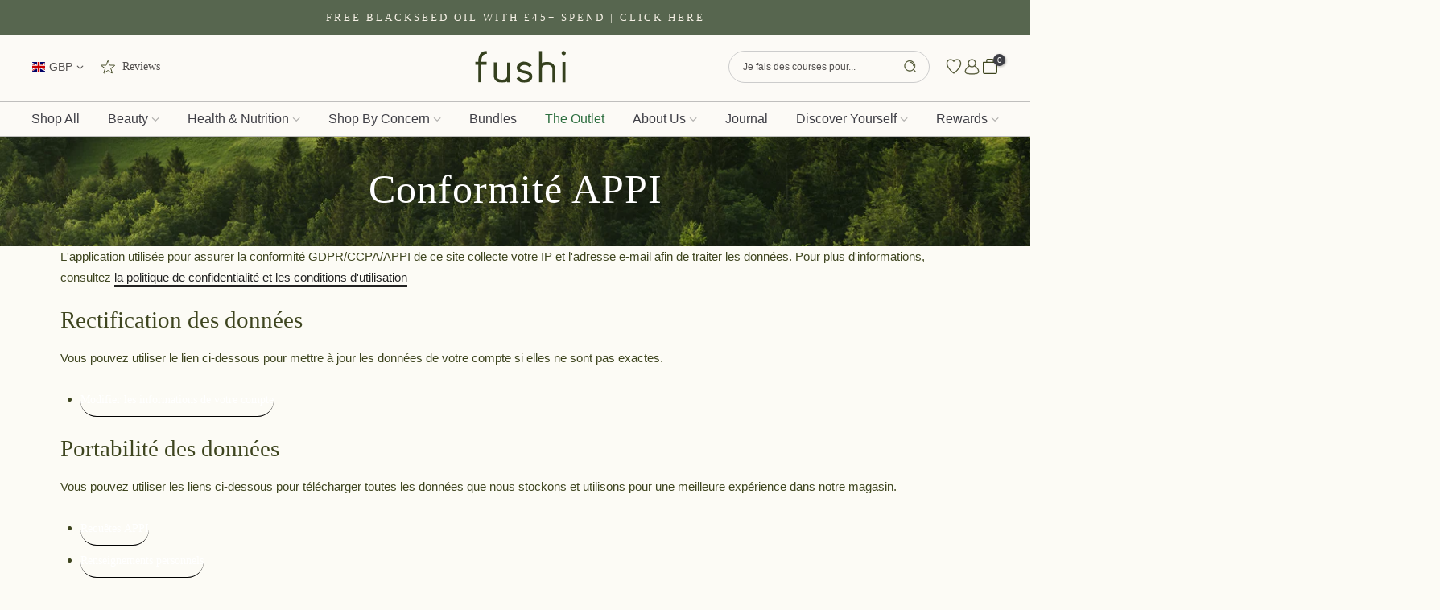

--- FILE ---
content_type: text/html; charset=utf-8
request_url: https://fushiwellbeing.com/fr/pages/appi-compliance
body_size: 156949
content:

<!doctype html>
<html class="no-js" lang="fr">
  <head>
    

    <!-- speed optimisation -->
    <script>
      window.YETT_BLACKLIST = [

        /cdnapisec\.kaltura\.com/,
        /cfvod\.kaltura\.com/,

        
      ]
    </script>

    <script
      src="//fushiwellbeing.com/cdn/shop/t/157/assets/yett.min.modern.js?v=53293193685613569841752110431"
    ></script>

    <script>
      setTimeout(function () {
        window.yett.unblock();
      }, 8000);
    </script>

    <script>
  // Google Consent Mode V2 integration script from Consentmo GDPR
  window.isenseRules = {};
  window.isenseRules.gcm = {
      gcmVersion: 2,
      integrationVersion: 2,
      initialState: 7,
      customChanges: false,
      consentUpdated: false,
      adsDataRedaction: true,
      urlPassthrough: false,
      storage: { ad_personalization: "granted", ad_storage: "granted", ad_user_data: "granted", analytics_storage: "granted", functionality_storage: "granted", personalization_storage: "granted", security_storage: "granted", wait_for_update: 500 }
  };
  window.isenseRules.initializeGcm = function (rules) {
    let initialState = rules.initialState;
    let analyticsBlocked = initialState === 0 || initialState === 3 || initialState === 6 || initialState === 7;
    let marketingBlocked = initialState === 0 || initialState === 2 || initialState === 5 || initialState === 7;
    let functionalityBlocked = initialState === 4 || initialState === 5 || initialState === 6 || initialState === 7;

    let gdprCache = localStorage.getItem('gdprCache') ? JSON.parse(localStorage.getItem('gdprCache')) : null;
    if (gdprCache && typeof gdprCache.updatedPreferences !== "undefined") {
      let updatedPreferences = gdprCache && typeof gdprCache.updatedPreferences !== "undefined" ? gdprCache.updatedPreferences : null;
      analyticsBlocked = parseInt(updatedPreferences.indexOf('analytics')) > -1;
      marketingBlocked = parseInt(updatedPreferences.indexOf('marketing')) > -1;
      functionalityBlocked = parseInt(updatedPreferences.indexOf('functionality')) > -1;

      rules.consentUpdated = true;
    }
    
    isenseRules.gcm = {
      ...rules,
      storage: {
        ad_personalization: marketingBlocked ? "denied" : "granted",
        ad_storage: marketingBlocked ? "denied" : "granted",
        ad_user_data: marketingBlocked ? "denied" : "granted",
        analytics_storage: analyticsBlocked ? "denied" : "granted",
        functionality_storage: functionalityBlocked ? "denied" : "granted",
        personalization_storage: functionalityBlocked ? "denied" : "granted",
        security_storage: "granted",
        wait_for_update: 500
      },
    };
  }

  // Google Consent Mode - initialization start
  window.isenseRules.initializeGcm({
    ...window.isenseRules.gcm,
    adsDataRedaction: true,
    urlPassthrough: false,
    initialState: 7
  });

  /*
  * initialState acceptable values:
  * 0 - Set both ad_storage and analytics_storage to denied
  * 1 - Set all categories to granted
  * 2 - Set only ad_storage to denied
  * 3 - Set only analytics_storage to denied
  * 4 - Set only functionality_storage to denied
  * 5 - Set both ad_storage and functionality_storage to denied
  * 6 - Set both analytics_storage and functionality_storage to denied
  * 7 - Set all categories to denied
  */

  window.dataLayer = window.dataLayer || [];
  function gtag() { window.dataLayer.push(arguments); }
  gtag("consent", "default", isenseRules.gcm.storage);
  isenseRules.gcm.adsDataRedaction && gtag("set", "ads_data_redaction", isenseRules.gcm.adsDataRedaction);
  isenseRules.gcm.urlPassthrough && gtag("set", "url_passthrough", isenseRules.gcm.urlPassthrough);
</script>

    <!-- Google Tag Manager -->
    <script>
      function displayRecentlyViewedProducts() {
        // Get all wrapper elements
        const wrappers = document.querySelectorAll('.recently-viewed__wrapper');
      
        // If no wrappers exist, exit the function
        if (wrappers.length === 0) {
          console.error('Recently viewed wrappers not found');
          return;
        }
      
        try {
          // Retrieve and parse the viewed products from localStorage
          const viewedProductsString = localStorage.getItem('viewedProducts');
          const viewedProducts = JSON.parse(viewedProductsString);
      
          let notViewed = !viewedProducts || viewedProducts.length === 0;
      
          wrappers.forEach(wrapper => {
            wrapper.parentElement.classList.remove('tw-hidden');
      
            // Clear the wrapper
            wrapper.innerHTML = '';
      
            if (!notViewed) {
              // Loop through each product and create a div for it
              viewedProducts.forEach((product) => {
                const productDiv = document.createElement('div');
                
                if(viewedProducts.length > 5){
                  productDiv.className = 'recently-viewed-item tw-w-[calc(50%-30px)] md:tw-w-full tw-grow tw-shrink-0 tw-flex tw-flex-col tw-justify-between tw-gap-y-3';
                }else{
                  productDiv.className = 'recently-viewed-item tw-w-[calc(50%-30px)] md:tw-w-full tw-flex tw-flex-col tw-justify-between tw-gap-y-3';
                }
                // Create the content for the product div
                productDiv.innerHTML = `
                  <a
                    class="tw-block" 
                    href="/products/${product.handle}"
                  >
                    <div class="tw-relative tw-w-full tw-mb-2">
                      <img class="tw-block" src="${product.featured_image}" alt="${product.title}" style="max-width: 100%; width: 100%;">
                      <button class="recently-viewed__atc js_addtc [&.loading]:before:tw-opacity-0 tw-bg-transparent hover:tw-bg-transparent tw-border-0 !tw-p-0 tw-bottom-0 tw-right-0 tw-absolute tw-z-10" type="button" data-id="${product.variant_id}">
                        <img src="//fushiwellbeing.com/cdn/shop/t/157/assets/recently-atc.svg?v=39425818559465898381752110431" class="recently-viewed__atc-unadded tw-pointer-events-none">
                        <img src="//fushiwellbeing.com/cdn/shop/t/157/assets/recently-atc-success.svg?v=171450493026498111931752110431" class="recently-viewed__atc-added tw-pointer-events-none tw-hidden">
                      </button>
                    </div>
                    <p class="tw-text-xs tw-text-[#53504F]">${product.title}</p>
                    <p class="tw-text-xs tw-font-bold tw-mb-0 tw-text-[#53504F]">${product.price}</p>
                  </a>
                `;
      
                // Append the product div to the wrapper
                wrapper.appendChild(productDiv);
              });
            } else {
              
                let titles = document.querySelectorAll('.side-cart__title');
                titles.forEach((title) => {
                  title.innerText = 'You may like';
                });
              
              fetch(window.Shopify.routes.root + "recommendations/products.json?product_id=6851591864510")
                .then(response => response.json())
                .then(({ products }) => {
                  if (products.length > 0) {
                    products.forEach((product) => {
                      const productDiv = document.createElement('div');
                      let price = product.price / 100;
                      price = price + '.00';
                      productDiv.className =
                        'recently-viewed-item tw-w-[calc(50%-30px)] md:tw-w-full tw-grow tw-shrink-0 tw-flex tw-flex-col tw-justify-between tw-gap-y-3';
      
                      // Create the content for the product div
                      productDiv.innerHTML = `
                        <a
                          class="tw-block" 
                          href="/products/${product.handle}"
                        >
                          <div class="tw-relative tw-w-full tw-mb-2">
                            <img class="tw-block" src="${product.featured_image}" alt="${product.title}" style="max-width: 100%; width: 100%;">
                            <button class="recently-viewed__atc js_addtc [&.loading]:before:tw-opacity-0 tw-bg-transparent hover:tw-bg-transparent tw-border-0 !tw-p-0 tw-bottom-0 tw-right-0 tw-absolute tw-z-10" type="button" data-id="${product.variants[0].id}">
                              <img src="//fushiwellbeing.com/cdn/shop/t/157/assets/recently-atc.svg?v=39425818559465898381752110431" class="recently-viewed__atc-unadded tw-pointer-events-none">
                              <img src="//fushiwellbeing.com/cdn/shop/t/157/assets/recently-atc-success.svg?v=171450493026498111931752110431" class="recently-viewed__atc-added tw-pointer-events-none tw-hidden">
                            </button>
                          </div>
                          <p class="tw-text-xs tw-text-[#53504F] tw-mb-[25px]">${product.title}</p>
                          <p class="tw-text-xs tw-font-bold tw-mb-0 tw-text-[#53504F]">£${price}</p>
                        </a>
                      `;
      
                      // Append the product div to the wrapper
                      wrapper.appendChild(productDiv);
                    });
                  }
                });
            }
          });
        } catch (error) {
          console.error('Error retrieving or parsing viewedProducts:', error);
          wrappers.forEach(wrapper => {
            wrapper.innerHTML = '<p>Error displaying recently viewed products</p>';
          });
        }
      }
      (function (w, d, s, l, i) {
        w[l] = w[l] || [];
        w[l].push({ 'gtm.start': new Date().getTime(), event: 'gtm.js' });
        var f = d.getElementsByTagName(s)[0],
          j = d.createElement(s),
          dl = l != 'dataLayer' ? '&l=' + l : '';
        j.async = true;
        j.src = 'https://www.googletagmanager.com/gtm.js?id=' + i + dl;
        f.parentNode.insertBefore(j, f);
      })(window, document, 'script', 'dataLayer', 'GTM-WNW5NT9');
    </script>
    <!-- End Google Tag Manager -->

    
    <!-- HELLO -->
    




    
    <meta name="google-site-verification" content="HBx8zEUTwyA3uvMuVXvHZzpDfaccniWF3EG3C9aZo8w">
    <meta charset="utf-8">
    <meta name="viewport" content="width=device-width, initial-scale=1, shrink-to-fit=no, user-scalable=no">
    <meta name="theme-color" content="#3e451f">
    <meta name="format-detection" content="telephone=no">




    <link rel="canonical" href="https://fushiwellbeing.com/fr/pages/appi-compliance">
    <link rel="prefetch" as="document" href="https://fushiwellbeing.com">
    <link rel="dns-prefetch" href="https://cdn.shopify.com" crossorigin>
    <link rel="preconnect" href="https://cdn.shopify.com" crossorigin>
    <link rel="preconnect" href="https://monorail-edge.shopifysvc.com">
    <link rel="preconnect" href="https://www.googletagmanager.com">
    <link rel="preconnect" href="https://www.google-analytics.com">
    <link rel="preconnect" href="https://analytics.tiktok.com/">
    
<title>Conformité APPI &ndash; Fushi Wellbeing</title>
      <meta name="description" content="L&#39;application utilisée pour assurer la conformité GDPR/CCPA/APPI de ce site collecte votre IP et l&#39;adresse e-mail afin de traiter les données. Pour plus d&#39;informations, consultez la politique de confidentialité et les conditions d&#39;utilisation Rectification des données Vous pouvez utiliser le lien ci-dessous pour mettre"><link rel="shortcut icon" type="image/png" href="//fushiwellbeing.com/cdn/shop/files/fushi_mandala_32x.png?v=1686824817"><link
        rel="apple-touch-icon-precomposed"
        type="image/png"
        sizes="152x152"
        href="//fushiwellbeing.com/cdn/shop/files/fushi_mandala_152x.png?v=1686824817"
      >
    

    


    

    <!-- <script defer src="https://cdnjs.cloudflare.com/ajax/libs/jquery/3.2.1/jquery.min.js"></script> -->
    <link rel="preconnect" href="https://fonts.shopifycdn.com/" />
<link rel="preconnect" href="https://cdn.shopify.com/" />
<link rel="preconnect dns-prefetch" href="https://fonts.shopifycdn.com" />
<link rel="preconnect dns-prefetch" href="https://cdn.shopify.com" />
<link rel="preconnect dns-prefetch" href="https://v.shopify.com" />
<link rel="preconnect dns-prefetch" href="https://cdn.shopifycloud.com" /> 


<script>

  let array = [];
  function x_parentNode_insertBefore(src) {
  
  if(typeof isUnblocked != "undefined"){
  
    
    if(isUnblocked == true){
  
     
      var script = document.createElement('script');
      script.src = src;
      document.getElementsByTagName('head')[0].appendChild(script);
    }
  }
  
  
  array.push(src);
  }
  function first_parentNode_insertBefore(src){
  if(typeof isUnblocked != "undefined"){
    if(isUnblocked == true){
  
     
      var script = document.createElement('script');
      script.src = src;
      document.getElementsByTagName('head')[0].appendChild(script);
    }
  }
   
  array.push(src);
  }
  </script>
  <style>
  @media(max-width: 767px){
  .media-lcp{
    opacity: 1 !important;
  }
  iframe#preview-bar-iframe {
    height: 90px;
  }
  }
  iframe#preview-bar-iframe {
  height: 60px;
  }
  </style>
  <script>
  
  
  var _0x5349=['platform','classList','createElement','attributes','No-optimization','removeChild','getElementById','data-srcset','readyState','8233rrwTlW','checkout','mousemove','top','srcset','dataset','location','fushi-wellbeing.myshopify.com','dispatchEvent','Linux\x20x86_64','width','querySelectorAll','.lazybg','appendChild','data-src','insertBefore','rel','lazybg','stylesheet','1897690eBdiuW','lazy2','setAttribute','scroll','wnw_load','link[data-href]','img.lazy2','body','onload','Optimization-Start','nextSibling','innerHTML','572171GEjXnu','mobsrc','innerHeight','getAttribute','script[type=lazyload2]','forEach','805408pNJrvU','9995jWVcqK','log','script','remove','DOMContentLoaded','src','data-href','onreadystatechange','iframe','touchstart','1165575NTzyQw','nodeName','mobstyle','1004847ImCLpH','cart','indexOf','open','type','length','initEvent','11FWFliM','parentNode','1gIAEGT','style[type=lazyload2]','value','addEventListener','onerror','href','nodeValue','style','createEvent','name'];var _0x4e3b0e=_0x1e4d;(function(_0x318486,_0x20ec39){var _0x5a5f79=_0x1e4d;while(!![]){try{var _0x3580bf=parseInt(_0x5a5f79(0x15f))+parseInt(_0x5a5f79(0x11c))*-parseInt(_0x5a5f79(0x162))+-parseInt(_0x5a5f79(0x154))+-parseInt(_0x5a5f79(0x14e))+-parseInt(_0x5a5f79(0x11a))*parseInt(_0x5a5f79(0x12f))+parseInt(_0x5a5f79(0x155))+parseInt(_0x5a5f79(0x142));if(_0x3580bf===_0x20ec39)break;else _0x318486['push'](_0x318486['shift']());}catch(_0x1561c2){_0x318486['push'](_0x318486['shift']());}}}(_0x5349,0x928cf));var src,srcset,windowWidth,critical2,lazyBackground,lazyIframe,lazybg,xmlhttp,s,i,flag=0x1,lazy_load_by_px=0xc8,external_single_loaded=0x1;function wnw_init(){flag&&(flag=0x0,lazyLoadImg(),lazyLoadBackground(),lazyLoadStyle(),lazyLoadCss(),load_all_js(),lazyLoadIframe());}function insertAfter(_0x1cda90,_0x55535b){var _0x2c0125=_0x1e4d;_0x55535b['parentNode'][_0x2c0125(0x13e)](_0x1cda90,_0x55535b[_0x2c0125(0x14c)]);}function lazyLoadImg(){var _0x42338f=_0x1e4d,_0x3d7592=document['querySelectorAll'](_0x42338f(0x148)),_0x19867e=window[_0x42338f(0x150)];for(i=0x0;i<_0x3d7592[_0x42338f(0x167)];i++){var _0x5ca606=_0x3d7592[i]['getBoundingClientRect']();0x0!=_0x5ca606[_0x42338f(0x132)]&&_0x5ca606[_0x42338f(0x132)]-_0x19867e<lazy_load_by_px&&(src=windowWidth<0x258?void 0x0===_0x3d7592[i]['dataset'][_0x42338f(0x14f)]?_0x3d7592[i][_0x42338f(0x134)][_0x42338f(0x15a)]:_0x3d7592[i][_0x42338f(0x134)]['mobsrc']:void 0x0===_0x3d7592[i][_0x42338f(0x134)]['src']?_0x3d7592[i][_0x42338f(0x15a)]:_0x3d7592[i]['dataset'][_0x42338f(0x15a)],srcset=_0x3d7592[i]['getAttribute'](_0x42338f(0x12d))?_0x3d7592[i][_0x42338f(0x151)](_0x42338f(0x12d)):'',null!=src&&''!=src&&(_0x3d7592[i][_0x42338f(0x15a)]=src),null!=srcset&&''!=srcset&&(_0x3d7592[i][_0x42338f(0x133)]=srcset),_0x3d7592[i][_0x42338f(0x127)]['remove'](_0x42338f(0x143)));}}function lazyLoadBackground(){var _0x2e4c80=_0x1e4d;(lazyBackground=document[_0x2e4c80(0x13a)](_0x2e4c80(0x13b)))['forEach'](function(_0x161bf9){var _0x901a37=_0x2e4c80;null!=(lazybg=windowWidth<0x258?void 0x0===_0x161bf9[_0x901a37(0x134)][_0x901a37(0x161)]?_0x161bf9['dataset'][_0x901a37(0x123)]:_0x161bf9[_0x901a37(0x134)][_0x901a37(0x161)]:void 0x0===_0x161bf9['dataset'][_0x901a37(0x123)]?_0x161bf9[_0x901a37(0x123)]:_0x161bf9[_0x901a37(0x134)][_0x901a37(0x123)])&&''!=lazybg&&(_0x161bf9[_0x901a37(0x123)]=lazybg),_0x161bf9[_0x901a37(0x127)][_0x901a37(0x158)](_0x901a37(0x140));});}function _0x1e4d(_0x3a6758,_0x5f5137){return _0x1e4d=function(_0x534934,_0x1e4d5f){_0x534934=_0x534934-0x11a;var _0x66f7bd=_0x5349[_0x534934];return _0x66f7bd;},_0x1e4d(_0x3a6758,_0x5f5137);}function lazyLoadCss(){var _0x21a695=_0x1e4d,_0x2dd222=document['querySelectorAll'](_0x21a695(0x147));for(i=0x0;i<_0x2dd222[_0x21a695(0x167)];i++){var _0x2beb2b=document[_0x21a695(0x128)]('link');_0x2beb2b[_0x21a695(0x121)]=_0x2dd222[i][_0x21a695(0x151)](_0x21a695(0x15b)),_0x2beb2b[_0x21a695(0x13f)]=_0x21a695(0x141),delete _0x2dd222[i][_0x21a695(0x134)][_0x21a695(0x121)],_0x2dd222[i][_0x21a695(0x11b)][_0x21a695(0x13e)](_0x2beb2b,_0x2dd222[i]),_0x2dd222[i][_0x21a695(0x11b)][_0x21a695(0x12b)](_0x2dd222[i]);}}function lazyLoadStyle(){var _0x4445ce=_0x1e4d,_0x10d154=document[_0x4445ce(0x13a)](_0x4445ce(0x11d));for(i=0x0;i<_0x10d154['length'];i++){var _0x66eff5=document[_0x4445ce(0x128)]('style');_0x66eff5[_0x4445ce(0x14d)]=_0x10d154[i]['innerHTML'],_0x10d154[i]['parentNode'][_0x4445ce(0x13e)](_0x66eff5,_0x10d154[i]),_0x10d154[i][_0x4445ce(0x11b)][_0x4445ce(0x12b)](_0x10d154[i]);}}function lazyLoadIframe(){var _0x194d37=_0x1e4d;(lazyIframe=document['querySelectorAll'](_0x194d37(0x15d)))['forEach'](function(_0x4a075f){var _0x41001f=_0x194d37;null!=_0x4a075f[_0x41001f(0x134)][_0x41001f(0x15a)]&&''!=_0x4a075f[_0x41001f(0x134)]['src']&&(_0x4a075f[_0x41001f(0x15a)]=_0x4a075f[_0x41001f(0x134)]['src']);});}function w3_load_js_uri(_0x148fa8){var _0x460652=_0x1e4d,_0x2764c7=document[_0x460652(0x128)]('script');if(void 0x0!==_0x148fa8[_0x460652(0x129)]){for(var _0x2c3b71,_0x39c8e4=0x0,_0x4554a3=_0x148fa8[_0x460652(0x129)],_0x37f424=_0x4554a3['length'];_0x39c8e4<_0x37f424;_0x39c8e4++)_0x460652(0x13d)!=(_0x2c3b71=_0x4554a3[_0x39c8e4])[_0x460652(0x160)]&&_0x460652(0x166)!=_0x2c3b71['nodeName']&&_0x2764c7[_0x460652(0x144)](_0x2c3b71[_0x460652(0x160)],_0x2c3b71[_0x460652(0x122)]);}return _0x2764c7[_0x460652(0x15a)]=_0x148fa8[_0x460652(0x151)]('data-src'),insertAfter(_0x2764c7,_0x148fa8),delete _0x148fa8[_0x460652(0x134)][_0x460652(0x15a)],delete _0x148fa8[_0x460652(0x166)],_0x148fa8[_0x460652(0x11b)]['removeChild'](_0x148fa8),_0x2764c7;}function w3_load_inline_js_single(_0x49f9d9){var _0x150603=_0x1e4d;if(!external_single_loaded)return setTimeout(function(){w3_load_inline_js_single(_0x49f9d9);},0xc8),!0x1;for(var _0x4ea3ca=document[_0x150603(0x128)](_0x150603(0x157)),_0x2fd8ed=0x0;_0x2fd8ed<_0x49f9d9[_0x150603(0x129)][_0x150603(0x167)];_0x2fd8ed++){var _0x34040a=_0x49f9d9['attributes'][_0x2fd8ed];'type'!=_0x34040a[_0x150603(0x125)]&&_0x4ea3ca[_0x150603(0x144)](_0x34040a[_0x150603(0x125)],_0x34040a[_0x150603(0x11e)]);}_0x4ea3ca[_0x150603(0x14d)]=_0x49f9d9[_0x150603(0x14d)],insertAfter(_0x4ea3ca,_0x49f9d9),_0x49f9d9[_0x150603(0x11b)][_0x150603(0x12b)](_0x49f9d9);}function lazyLoadScripts(){var _0x533c52=_0x1e4d,_0x389c71=document['querySelectorAll'](_0x533c52(0x152));if(!(_0x389c71[_0x533c52(0x167)]<0x1)){if(null!==_0x389c71[0x0][_0x533c52(0x151)]('data-src')){var _0x50aa84=w3_load_js_uri(_0x389c71[0x0]);_0x50aa84['onload']=function(){lazyLoadScripts();},_0x50aa84[_0x533c52(0x120)]=function(){lazyLoadScripts();};}else w3_load_inline_js_single(_0x389c71[0x0]),lazyLoadScripts();}}function lazyLoadCss2(_0x4ad726,_0x282419){var _0x10d71e=_0x1e4d;(xmlhttp=new XMLHttpRequest())[_0x10d71e(0x15c)]=function(){var _0x252251=_0x10d71e;0x4==this[_0x252251(0x12e)]&&0xc8==this['status']&&(document[_0x252251(0x12c)](_0x282419)[_0x252251(0x14d)]=this['responseText']);},xmlhttp[_0x10d71e(0x165)]('GET',_0x4ad726,!0x0),xmlhttp['send']();}function lazyLoadJS(_0x198984){var _0x535c61=_0x1e4d;(s=document[_0x535c61(0x128)](_0x535c61(0x157)))[_0x535c61(0x15a)]=_0x198984,s[_0x535c61(0x14a)]=function(){var _0x5d388a=_0x535c61;document[_0x5d388a(0x149)][_0x5d388a(0x13c)](s);};}function load_all_js(){var _0xd13b25=_0x1e4d;window[_0xd13b25(0x135)][_0xd13b25(0x121)][_0xd13b25(0x164)](_0xd13b25(0x136))>-0x1||window[_0xd13b25(0x135)][_0xd13b25(0x121)][_0xd13b25(0x164)](_0xd13b25(0x163))>-0x1||window[_0xd13b25(0x135)][_0xd13b25(0x121)][_0xd13b25(0x164)](_0xd13b25(0x130))>-0x1?console[_0xd13b25(0x156)](_0xd13b25(0x12a)):(console['log'](_0xd13b25(0x14b)),setTimeout(function(){var _0x50678a=_0xd13b25,_0x10fe5d=new Event(_0x50678a(0x146));window[_0x50678a(0x137)](_0x10fe5d);},0xc8)),lazyLoadScripts(),setTimeout(function(){var _0x2e1549=_0xd13b25,_0x2db5a2=document[_0x2e1549(0x124)]('Event');_0x2db5a2[_0x2e1549(0x168)]('DOMContentLoaded2',!0x0,!0x0),window['document'][_0x2e1549(0x137)](_0x2db5a2),(critical2=document[_0x2e1549(0x13a)]('.critical2'))[_0x2e1549(0x153)](function(_0xcfee60){var _0x35fc27=_0x2e1549;_0xcfee60[_0x35fc27(0x14d)]='';});},0xbb8);}document[_0x4e3b0e(0x11f)](_0x4e3b0e(0x159),function(){var _0x3302c2=_0x4e3b0e;windowWidth=screen[_0x3302c2(0x139)],window['addEventListener'](_0x3302c2(0x145),function(){lazyLoadImg(),wnw_init();}),window[_0x3302c2(0x11f)](_0x3302c2(0x131),function(){lazyLoadImg(),wnw_init();}),_0x3302c2(0x138)!=navigator[_0x3302c2(0x126)]&&wnw_init(),window[_0x3302c2(0x11f)](_0x3302c2(0x15e),function(){lazyLoadImg(),wnw_init();});});
  /*! jQuery v3.3.1 | (c) JS Foundation and other contributors | jquery.org/license */
  !function(e,t){"use strict";"object"==typeof module&&"object"==typeof module.exports?module.exports=e.document?t(e,!0):function(e){if(!e.document)throw new Error("jQuery requires a window with a document");return t(e)}:t(e)}("undefined"!=typeof window?window:this,function(e,t){"use strict";var n=[],r=e.document,i=Object.getPrototypeOf,o=n.slice,a=n.concat,s=n.push,u=n.indexOf,l={},c=l.toString,f=l.hasOwnProperty,p=f.toString,d=p.call(Object),h={},g=function e(t){return"function"==typeof t&&"number"!=typeof t.nodeType},y=function e(t){return null!=t&&t===t.window},v={type:!0,src:!0,noModule:!0};function m(e,t,n){var i,o=(t=t||r).createElement("script");if(o.text=e,n)for(i in v)n[i]&&(o[i]=n[i]);t.head.appendChild(o).parentNode.removeChild(o)}function x(e){return null==e?e+"":"object"==typeof e||"function"==typeof e?l[c.call(e)]||"object":typeof e}var b="3.3.1",w=function(e,t){return new w.fn.init(e,t)},T=/^[\s\uFEFF\xA0]+|[\s\uFEFF\xA0]+$/g;w.fn=w.prototype={jquery:"3.3.1",constructor:w,length:0,toArray:function(){return o.call(this)},get:function(e){return null==e?o.call(this):e<0?this[e+this.length]:this[e]},pushStack:function(e){var t=w.merge(this.constructor(),e);return t.prevObject=this,t},each:function(e){return w.each(this,e)},map:function(e){return this.pushStack(w.map(this,function(t,n){return e.call(t,n,t)}))},slice:function(){return this.pushStack(o.apply(this,arguments))},first:function(){return this.eq(0)},last:function(){return this.eq(-1)},eq:function(e){var t=this.length,n=+e+(e<0?t:0);return this.pushStack(n>=0&&n<t?[this[n]]:[])},end:function(){return this.prevObject||this.constructor()},push:s,sort:n.sort,splice:n.splice},w.extend=w.fn.extend=function(){var e,t,n,r,i,o,a=arguments[0]||{},s=1,u=arguments.length,l=!1;for("boolean"==typeof a&&(l=a,a=arguments[s]||{},s++),"object"==typeof a||g(a)||(a={}),s===u&&(a=this,s--);s<u;s++)if(null!=(e=arguments[s]))for(t in e)n=a[t],a!==(r=e[t])&&(l&&r&&(w.isPlainObject(r)||(i=Array.isArray(r)))?(i?(i=!1,o=n&&Array.isArray(n)?n:[]):o=n&&w.isPlainObject(n)?n:{},a[t]=w.extend(l,o,r)):void 0!==r&&(a[t]=r));return a},w.extend({expando:"jQuery"+("3.3.1"+Math.random()).replace(/\D/g,""),isReady:!0,error:function(e){throw new Error(e)},noop:function(){},isPlainObject:function(e){var t,n;return!(!e||"[object Object]"!==c.call(e))&&(!(t=i(e))||"function"==typeof(n=f.call(t,"constructor")&&t.constructor)&&p.call(n)===d)},isEmptyObject:function(e){var t;for(t in e)return!1;return!0},globalEval:function(e){m(e)},each:function(e,t){var n,r=0;if(C(e)){for(n=e.length;r<n;r++)if(!1===t.call(e[r],r,e[r]))break}else for(r in e)if(!1===t.call(e[r],r,e[r]))break;return e},trim:function(e){return null==e?"":(e+"").replace(T,"")},makeArray:function(e,t){var n=t||[];return null!=e&&(C(Object(e))?w.merge(n,"string"==typeof e?[e]:e):s.call(n,e)),n},inArray:function(e,t,n){return null==t?-1:u.call(t,e,n)},merge:function(e,t){for(var n=+t.length,r=0,i=e.length;r<n;r++)e[i++]=t[r];return e.length=i,e},grep:function(e,t,n){for(var r,i=[],o=0,a=e.length,s=!n;o<a;o++)(r=!t(e[o],o))!==s&&i.push(e[o]);return i},map:function(e,t,n){var r,i,o=0,s=[];if(C(e))for(r=e.length;o<r;o++)null!=(i=t(e[o],o,n))&&s.push(i);else for(o in e)null!=(i=t(e[o],o,n))&&s.push(i);return a.apply([],s)},guid:1,support:h}),"function"==typeof Symbol&&(w.fn[Symbol.iterator]=n[Symbol.iterator]),w.each("Boolean Number String Function Array Date RegExp Object Error Symbol".split(" "),function(e,t){l["[object "+t+"]"]=t.toLowerCase()});function C(e){var t=!!e&&"length"in e&&e.length,n=x(e);return!g(e)&&!y(e)&&("array"===n||0===t||"number"==typeof t&&t>0&&t-1 in e)}var E=function(e){var t,n,r,i,o,a,s,u,l,c,f,p,d,h,g,y,v,m,x,b="sizzle"+1*new Date,w=e.document,T=0,C=0,E=ae(),k=ae(),S=ae(),D=function(e,t){return e===t&&(f=!0),0},N={}.hasOwnProperty,A=[],j=A.pop,q=A.push,L=A.push,H=A.slice,O=function(e,t){for(var n=0,r=e.length;n<r;n++)if(e[n]===t)return n;return-1},P="checked|selected|async|autofocus|autoplay|controls|defer|disabled|hidden|ismap|loop|multiple|open|readonly|required|scoped",M="[\\x20\\t\\r\\n\\f]",R="(?:\\\\.|[\\w-]|[^\0-\\xa0])+",I="\\["+M+"*("+R+")(?:"+M+"*([*^$|!~]?=)"+M+"*(?:'((?:\\\\.|[^\\\\'])*)'|\"((?:\\\\.|[^\\\\\"])*)\"|("+R+"))|)"+M+"*\\]",W=":("+R+")(?:\\((('((?:\\\\.|[^\\\\'])*)'|\"((?:\\\\.|[^\\\\\"])*)\")|((?:\\\\.|[^\\\\()[\\]]|"+I+")*)|.*)\\)|)",$=new RegExp(M+"+","g"),B=new RegExp("^"+M+"+|((?:^|[^\\\\])(?:\\\\.)*)"+M+"+$","g"),F=new RegExp("^"+M+"*,"+M+"*"),_=new RegExp("^"+M+"*([>+~]|"+M+")"+M+"*"),z=new RegExp("="+M+"*([^\\]'\"]*?)"+M+"*\\]","g"),X=new RegExp(W),U=new RegExp("^"+R+"$"),V={ID:new RegExp("^#("+R+")"),CLASS:new RegExp("^\\.("+R+")"),TAG:new RegExp("^("+R+"|[*])"),ATTR:new RegExp("^"+I),PSEUDO:new RegExp("^"+W),CHILD:new RegExp("^:(only|first|last|nth|nth-last)-(child|of-type)(?:\\("+M+"*(even|odd|(([+-]|)(\\d*)n|)"+M+"*(?:([+-]|)"+M+"*(\\d+)|))"+M+"*\\)|)","i"),bool:new RegExp("^(?:"+P+")$","i"),needsContext:new RegExp("^"+M+"*[>+~]|:(even|odd|eq|gt|lt|nth|first|last)(?:\\("+M+"*((?:-\\d)?\\d*)"+M+"*\\)|)(?=[^-]|$)","i")},G=/^(?:input|select|textarea|button)$/i,Y=/^h\d$/i,Q=/^[^{]+\{\s*\[native \w/,J=/^(?:#([\w-]+)|(\w+)|\.([\w-]+))$/,K=/[+~]/,Z=new RegExp("\\\\([\\da-f]{1,6}"+M+"?|("+M+")|.)","ig"),ee=function(e,t,n){var r="0x"+t-65536;return r!==r||n?t:r<0?String.fromCharCode(r+65536):String.fromCharCode(r>>10|55296,1023&r|56320)},te=/([\0-\x1f\x7f]|^-?\d)|^-$|[^\0-\x1f\x7f-\uFFFF\w-]/g,ne=function(e,t){return t?"\0"===e?"\ufffd":e.slice(0,-1)+"\\"+e.charCodeAt(e.length-1).toString(16)+" ":"\\"+e},re=function(){p()},ie=me(function(e){return!0===e.disabled&&("form"in e||"label"in e)},{dir:"parentNode",next:"legend"});try{L.apply(A=H.call(w.childNodes),w.childNodes),A[w.childNodes.length].nodeType}catch(e){L={apply:A.length?function(e,t){q.apply(e,H.call(t))}:function(e,t){var n=e.length,r=0;while(e[n++]=t[r++]);e.length=n-1}}}function oe(e,t,r,i){var o,s,l,c,f,h,v,m=t&&t.ownerDocument,T=t?t.nodeType:9;if(r=r||[],"string"!=typeof e||!e||1!==T&&9!==T&&11!==T)return r;if(!i&&((t?t.ownerDocument||t:w)!==d&&p(t),t=t||d,g)){if(11!==T&&(f=J.exec(e)))if(o=f[1]){if(9===T){if(!(l=t.getElementById(o)))return r;if(l.id===o)return r.push(l),r}else if(m&&(l=m.getElementById(o))&&x(t,l)&&l.id===o)return r.push(l),r}else{if(f[2])return L.apply(r,t.getElementsByTagName(e)),r;if((o=f[3])&&n.getElementsByClassName&&t.getElementsByClassName)return L.apply(r,t.getElementsByClassName(o)),r}if(n.qsa&&!S[e+" "]&&(!y||!y.test(e))){if(1!==T)m=t,v=e;else if("object"!==t.nodeName.toLowerCase()){(c=t.getAttribute("id"))?c=c.replace(te,ne):t.setAttribute("id",c=b),s=(h=a(e)).length;while(s--)h[s]="#"+c+" "+ve(h[s]);v=h.join(","),m=K.test(e)&&ge(t.parentNode)||t}if(v)try{return L.apply(r,m.querySelectorAll(v)),r}catch(e){}finally{c===b&&t.removeAttribute("id")}}}return u(e.replace(B,"$1"),t,r,i)}function ae(){var e=[];function t(n,i){return e.push(n+" ")>r.cacheLength&&delete t[e.shift()],t[n+" "]=i}return t}function se(e){return e[b]=!0,e}function ue(e){var t=d.createElement("fieldset");try{return!!e(t)}catch(e){return!1}finally{t.parentNode&&t.parentNode.removeChild(t),t=null}}function le(e,t){var n=e.split("|"),i=n.length;while(i--)r.attrHandle[n[i]]=t}function ce(e,t){var n=t&&e,r=n&&1===e.nodeType&&1===t.nodeType&&e.sourceIndex-t.sourceIndex;if(r)return r;if(n)while(n=n.nextSibling)if(n===t)return-1;return e?1:-1}function fe(e){return function(t){return"input"===t.nodeName.toLowerCase()&&t.type===e}}function pe(e){return function(t){var n=t.nodeName.toLowerCase();return("input"===n||"button"===n)&&t.type===e}}function de(e){return function(t){return"form"in t?t.parentNode&&!1===t.disabled?"label"in t?"label"in t.parentNode?t.parentNode.disabled===e:t.disabled===e:t.isDisabled===e||t.isDisabled!==!e&&ie(t)===e:t.disabled===e:"label"in t&&t.disabled===e}}function he(e){return se(function(t){return t=+t,se(function(n,r){var i,o=e([],n.length,t),a=o.length;while(a--)n[i=o[a]]&&(n[i]=!(r[i]=n[i]))})})}function ge(e){return e&&"undefined"!=typeof e.getElementsByTagName&&e}n=oe.support={},o=oe.isXML=function(e){var t=e&&(e.ownerDocument||e).documentElement;return!!t&&"HTML"!==t.nodeName},p=oe.setDocument=function(e){var t,i,a=e?e.ownerDocument||e:w;return a!==d&&9===a.nodeType&&a.documentElement?(d=a,h=d.documentElement,g=!o(d),w!==d&&(i=d.defaultView)&&i.top!==i&&(i.addEventListener?i.addEventListener("unload",re,!1):i.attachEvent&&i.attachEvent("onunload",re)),n.attributes=ue(function(e){return e.className="i",!e.getAttribute("className")}),n.getElementsByTagName=ue(function(e){return e.appendChild(d.createComment("")),!e.getElementsByTagName("*").length}),n.getElementsByClassName=Q.test(d.getElementsByClassName),n.getById=ue(function(e){return h.appendChild(e).id=b,!d.getElementsByName||!d.getElementsByName(b).length}),n.getById?(r.filter.ID=function(e){var t=e.replace(Z,ee);return function(e){return e.getAttribute("id")===t}},r.find.ID=function(e,t){if("undefined"!=typeof t.getElementById&&g){var n=t.getElementById(e);return n?[n]:[]}}):(r.filter.ID=function(e){var t=e.replace(Z,ee);return function(e){var n="undefined"!=typeof e.getAttributeNode&&e.getAttributeNode("id");return n&&n.value===t}},r.find.ID=function(e,t){if("undefined"!=typeof t.getElementById&&g){var n,r,i,o=t.getElementById(e);if(o){if((n=o.getAttributeNode("id"))&&n.value===e)return[o];i=t.getElementsByName(e),r=0;while(o=i[r++])if((n=o.getAttributeNode("id"))&&n.value===e)return[o]}return[]}}),r.find.TAG=n.getElementsByTagName?function(e,t){return"undefined"!=typeof t.getElementsByTagName?t.getElementsByTagName(e):n.qsa?t.querySelectorAll(e):void 0}:function(e,t){var n,r=[],i=0,o=t.getElementsByTagName(e);if("*"===e){while(n=o[i++])1===n.nodeType&&r.push(n);return r}return o},r.find.CLASS=n.getElementsByClassName&&function(e,t){if("undefined"!=typeof t.getElementsByClassName&&g)return t.getElementsByClassName(e)},v=[],y=[],(n.qsa=Q.test(d.querySelectorAll))&&(ue(function(e){h.appendChild(e).innerHTML="<a id='"+b+"'></a><select id='"+b+"-\r\\' msallowcapture=''><option selected=''></option></select>",e.querySelectorAll("[msallowcapture^='']").length&&y.push("[*^$]="+M+"*(?:''|\"\")"),e.querySelectorAll("[selected]").length||y.push("\\["+M+"*(?:value|"+P+")"),e.querySelectorAll("[id~="+b+"-]").length||y.push("~="),e.querySelectorAll(":checked").length||y.push(":checked"),e.querySelectorAll("a#"+b+"+*").length||y.push(".#.+[+~]")}),ue(function(e){e.innerHTML="<a href='' disabled='disabled'></a><select disabled='disabled'><option/></select>";var t=d.createElement("input");t.setAttribute("type","hidden"),e.appendChild(t).setAttribute("name","D"),e.querySelectorAll("[name=d]").length&&y.push("name"+M+"*[*^$|!~]?="),2!==e.querySelectorAll(":enabled").length&&y.push(":enabled",":disabled"),h.appendChild(e).disabled=!0,2!==e.querySelectorAll(":disabled").length&&y.push(":enabled",":disabled"),e.querySelectorAll("*,:x"),y.push(",.*:")})),(n.matchesSelector=Q.test(m=h.matches||h.webkitMatchesSelector||h.mozMatchesSelector||h.oMatchesSelector||h.msMatchesSelector))&&ue(function(e){n.disconnectedMatch=m.call(e,"*"),m.call(e,"[s!='']:x"),v.push("!=",W)}),y=y.length&&new RegExp(y.join("|")),v=v.length&&new RegExp(v.join("|")),t=Q.test(h.compareDocumentPosition),x=t||Q.test(h.contains)?function(e,t){var n=9===e.nodeType?e.documentElement:e,r=t&&t.parentNode;return e===r||!(!r||1!==r.nodeType||!(n.contains?n.contains(r):e.compareDocumentPosition&&16&e.compareDocumentPosition(r)))}:function(e,t){if(t)while(t=t.parentNode)if(t===e)return!0;return!1},D=t?function(e,t){if(e===t)return f=!0,0;var r=!e.compareDocumentPosition-!t.compareDocumentPosition;return r||(1&(r=(e.ownerDocument||e)===(t.ownerDocument||t)?e.compareDocumentPosition(t):1)||!n.sortDetached&&t.compareDocumentPosition(e)===r?e===d||e.ownerDocument===w&&x(w,e)?-1:t===d||t.ownerDocument===w&&x(w,t)?1:c?O(c,e)-O(c,t):0:4&r?-1:1)}:function(e,t){if(e===t)return f=!0,0;var n,r=0,i=e.parentNode,o=t.parentNode,a=[e],s=[t];if(!i||!o)return e===d?-1:t===d?1:i?-1:o?1:c?O(c,e)-O(c,t):0;if(i===o)return ce(e,t);n=e;while(n=n.parentNode)a.unshift(n);n=t;while(n=n.parentNode)s.unshift(n);while(a[r]===s[r])r++;return r?ce(a[r],s[r]):a[r]===w?-1:s[r]===w?1:0},d):d},oe.matches=function(e,t){return oe(e,null,null,t)},oe.matchesSelector=function(e,t){if((e.ownerDocument||e)!==d&&p(e),t=t.replace(z,"='$1']"),n.matchesSelector&&g&&!S[t+" "]&&(!v||!v.test(t))&&(!y||!y.test(t)))try{var r=m.call(e,t);if(r||n.disconnectedMatch||e.document&&11!==e.document.nodeType)return r}catch(e){}return oe(t,d,null,[e]).length>0},oe.contains=function(e,t){return(e.ownerDocument||e)!==d&&p(e),x(e,t)},oe.attr=function(e,t){(e.ownerDocument||e)!==d&&p(e);var i=r.attrHandle[t.toLowerCase()],o=i&&N.call(r.attrHandle,t.toLowerCase())?i(e,t,!g):void 0;return void 0!==o?o:n.attributes||!g?e.getAttribute(t):(o=e.getAttributeNode(t))&&o.specified?o.value:null},oe.escape=function(e){return(e+"").replace(te,ne)},oe.error=function(e){throw new Error("Syntax error, unrecognized expression: "+e)},oe.uniqueSort=function(e){var t,r=[],i=0,o=0;if(f=!n.detectDuplicates,c=!n.sortStable&&e.slice(0),e.sort(D),f){while(t=e[o++])t===e[o]&&(i=r.push(o));while(i--)e.splice(r[i],1)}return c=null,e},i=oe.getText=function(e){var t,n="",r=0,o=e.nodeType;if(o){if(1===o||9===o||11===o){if("string"==typeof e.textContent)return e.textContent;for(e=e.firstChild;e;e=e.nextSibling)n+=i(e)}else if(3===o||4===o)return e.nodeValue}else while(t=e[r++])n+=i(t);return n},(r=oe.selectors={cacheLength:50,createPseudo:se,match:V,attrHandle:{},find:{},relative:{">":{dir:"parentNode",first:!0}," ":{dir:"parentNode"},"+":{dir:"previousSibling",first:!0},"~":{dir:"previousSibling"}},preFilter:{ATTR:function(e){return e[1]=e[1].replace(Z,ee),e[3]=(e[3]||e[4]||e[5]||"").replace(Z,ee),"~="===e[2]&&(e[3]=" "+e[3]+" "),e.slice(0,4)},CHILD:function(e){return e[1]=e[1].toLowerCase(),"nth"===e[1].slice(0,3)?(e[3]||oe.error(e[0]),e[4]=+(e[4]?e[5]+(e[6]||1):2*("even"===e[3]||"odd"===e[3])),e[5]=+(e[7]+e[8]||"odd"===e[3])):e[3]&&oe.error(e[0]),e},PSEUDO:function(e){var t,n=!e[6]&&e[2];return V.CHILD.test(e[0])?null:(e[3]?e[2]=e[4]||e[5]||"":n&&X.test(n)&&(t=a(n,!0))&&(t=n.indexOf(")",n.length-t)-n.length)&&(e[0]=e[0].slice(0,t),e[2]=n.slice(0,t)),e.slice(0,3))}},filter:{TAG:function(e){var t=e.replace(Z,ee).toLowerCase();return"*"===e?function(){return!0}:function(e){return e.nodeName&&e.nodeName.toLowerCase()===t}},CLASS:function(e){var t=E[e+" "];return t||(t=new RegExp("(^|"+M+")"+e+"("+M+"|$)"))&&E(e,function(e){return t.test("string"==typeof e.className&&e.className||"undefined"!=typeof e.getAttribute&&e.getAttribute("class")||"")})},ATTR:function(e,t,n){return function(r){var i=oe.attr(r,e);return null==i?"!="===t:!t||(i+="","="===t?i===n:"!="===t?i!==n:"^="===t?n&&0===i.indexOf(n):"*="===t?n&&i.indexOf(n)>-1:"$="===t?n&&i.slice(-n.length)===n:"~="===t?(" "+i.replace($," ")+" ").indexOf(n)>-1:"|="===t&&(i===n||i.slice(0,n.length+1)===n+"-"))}},CHILD:function(e,t,n,r,i){var o="nth"!==e.slice(0,3),a="last"!==e.slice(-4),s="of-type"===t;return 1===r&&0===i?function(e){return!!e.parentNode}:function(t,n,u){var l,c,f,p,d,h,g=o!==a?"nextSibling":"previousSibling",y=t.parentNode,v=s&&t.nodeName.toLowerCase(),m=!u&&!s,x=!1;if(y){if(o){while(g){p=t;while(p=p[g])if(s?p.nodeName.toLowerCase()===v:1===p.nodeType)return!1;h=g="only"===e&&!h&&"nextSibling"}return!0}if(h=[a?y.firstChild:y.lastChild],a&&m){x=(d=(l=(c=(f=(p=y)[b]||(p[b]={}))[p.uniqueID]||(f[p.uniqueID]={}))[e]||[])[0]===T&&l[1])&&l[2],p=d&&y.childNodes[d];while(p=++d&&p&&p[g]||(x=d=0)||h.pop())if(1===p.nodeType&&++x&&p===t){c[e]=[T,d,x];break}}else if(m&&(x=d=(l=(c=(f=(p=t)[b]||(p[b]={}))[p.uniqueID]||(f[p.uniqueID]={}))[e]||[])[0]===T&&l[1]),!1===x)while(p=++d&&p&&p[g]||(x=d=0)||h.pop())if((s?p.nodeName.toLowerCase()===v:1===p.nodeType)&&++x&&(m&&((c=(f=p[b]||(p[b]={}))[p.uniqueID]||(f[p.uniqueID]={}))[e]=[T,x]),p===t))break;return(x-=i)===r||x%r==0&&x/r>=0}}},PSEUDO:function(e,t){var n,i=r.pseudos[e]||r.setFilters[e.toLowerCase()]||oe.error("unsupported pseudo: "+e);return i[b]?i(t):i.length>1?(n=[e,e,"",t],r.setFilters.hasOwnProperty(e.toLowerCase())?se(function(e,n){var r,o=i(e,t),a=o.length;while(a--)e[r=O(e,o[a])]=!(n[r]=o[a])}):function(e){return i(e,0,n)}):i}},pseudos:{not:se(function(e){var t=[],n=[],r=s(e.replace(B,"$1"));return r[b]?se(function(e,t,n,i){var o,a=r(e,null,i,[]),s=e.length;while(s--)(o=a[s])&&(e[s]=!(t[s]=o))}):function(e,i,o){return t[0]=e,r(t,null,o,n),t[0]=null,!n.pop()}}),has:se(function(e){return function(t){return oe(e,t).length>0}}),contains:se(function(e){return e=e.replace(Z,ee),function(t){return(t.textContent||t.innerText||i(t)).indexOf(e)>-1}}),lang:se(function(e){return U.test(e||"")||oe.error("unsupported lang: "+e),e=e.replace(Z,ee).toLowerCase(),function(t){var n;do{if(n=g?t.lang:t.getAttribute("xml:lang")||t.getAttribute("lang"))return(n=n.toLowerCase())===e||0===n.indexOf(e+"-")}while((t=t.parentNode)&&1===t.nodeType);return!1}}),target:function(t){var n=e.location&&e.location.hash;return n&&n.slice(1)===t.id},root:function(e){return e===h},focus:function(e){return e===d.activeElement&&(!d.hasFocus||d.hasFocus())&&!!(e.type||e.href||~e.tabIndex)},enabled:de(!1),disabled:de(!0),checked:function(e){var t=e.nodeName.toLowerCase();return"input"===t&&!!e.checked||"option"===t&&!!e.selected},selected:function(e){return e.parentNode&&e.parentNode.selectedIndex,!0===e.selected},empty:function(e){for(e=e.firstChild;e;e=e.nextSibling)if(e.nodeType<6)return!1;return!0},parent:function(e){return!r.pseudos.empty(e)},header:function(e){return Y.test(e.nodeName)},input:function(e){return G.test(e.nodeName)},button:function(e){var t=e.nodeName.toLowerCase();return"input"===t&&"button"===e.type||"button"===t},text:function(e){var t;return"input"===e.nodeName.toLowerCase()&&"text"===e.type&&(null==(t=e.getAttribute("type"))||"text"===t.toLowerCase())},first:he(function(){return[0]}),last:he(function(e,t){return[t-1]}),eq:he(function(e,t,n){return[n<0?n+t:n]}),even:he(function(e,t){for(var n=0;n<t;n+=2)e.push(n);return e}),odd:he(function(e,t){for(var n=1;n<t;n+=2)e.push(n);return e}),lt:he(function(e,t,n){for(var r=n<0?n+t:n;--r>=0;)e.push(r);return e}),gt:he(function(e,t,n){for(var r=n<0?n+t:n;++r<t;)e.push(r);return e})}}).pseudos.nth=r.pseudos.eq;for(t in{radio:!0,checkbox:!0,file:!0,password:!0,image:!0})r.pseudos[t]=fe(t);for(t in{submit:!0,reset:!0})r.pseudos[t]=pe(t);function ye(){}ye.prototype=r.filters=r.pseudos,r.setFilters=new ye,a=oe.tokenize=function(e,t){var n,i,o,a,s,u,l,c=k[e+" "];if(c)return t?0:c.slice(0);s=e,u=[],l=r.preFilter;while(s){n&&!(i=F.exec(s))||(i&&(s=s.slice(i[0].length)||s),u.push(o=[])),n=!1,(i=_.exec(s))&&(n=i.shift(),o.push({value:n,type:i[0].replace(B," ")}),s=s.slice(n.length));for(a in r.filter)!(i=V[a].exec(s))||l[a]&&!(i=l[a](i))||(n=i.shift(),o.push({value:n,type:a,matches:i}),s=s.slice(n.length));if(!n)break}return t?s.length:s?oe.error(e):k(e,u).slice(0)};function ve(e){for(var t=0,n=e.length,r="";t<n;t++)r+=e[t].value;return r}function me(e,t,n){var r=t.dir,i=t.next,o=i||r,a=n&&"parentNode"===o,s=C++;return t.first?function(t,n,i){while(t=t[r])if(1===t.nodeType||a)return e(t,n,i);return!1}:function(t,n,u){var l,c,f,p=[T,s];if(u){while(t=t[r])if((1===t.nodeType||a)&&e(t,n,u))return!0}else while(t=t[r])if(1===t.nodeType||a)if(f=t[b]||(t[b]={}),c=f[t.uniqueID]||(f[t.uniqueID]={}),i&&i===t.nodeName.toLowerCase())t=t[r]||t;else{if((l=c[o])&&l[0]===T&&l[1]===s)return p[2]=l[2];if(c[o]=p,p[2]=e(t,n,u))return!0}return!1}}function xe(e){return e.length>1?function(t,n,r){var i=e.length;while(i--)if(!e[i](t,n,r))return!1;return!0}:e[0]}function be(e,t,n){for(var r=0,i=t.length;r<i;r++)oe(e,t[r],n);return n}function we(e,t,n,r,i){for(var o,a=[],s=0,u=e.length,l=null!=t;s<u;s++)(o=e[s])&&(n&&!n(o,r,i)||(a.push(o),l&&t.push(s)));return a}function Te(e,t,n,r,i,o){return r&&!r[b]&&(r=Te(r)),i&&!i[b]&&(i=Te(i,o)),se(function(o,a,s,u){var l,c,f,p=[],d=[],h=a.length,g=o||be(t||"*",s.nodeType?[s]:s,[]),y=!e||!o&&t?g:we(g,p,e,s,u),v=n?i||(o?e:h||r)?[]:a:y;if(n&&n(y,v,s,u),r){l=we(v,d),r(l,[],s,u),c=l.length;while(c--)(f=l[c])&&(v[d[c]]=!(y[d[c]]=f))}if(o){if(i||e){if(i){l=[],c=v.length;while(c--)(f=v[c])&&l.push(y[c]=f);i(null,v=[],l,u)}c=v.length;while(c--)(f=v[c])&&(l=i?O(o,f):p[c])>-1&&(o[l]=!(a[l]=f))}}else v=we(v===a?v.splice(h,v.length):v),i?i(null,a,v,u):L.apply(a,v)})}function Ce(e){for(var t,n,i,o=e.length,a=r.relative[e[0].type],s=a||r.relative[" "],u=a?1:0,c=me(function(e){return e===t},s,!0),f=me(function(e){return O(t,e)>-1},s,!0),p=[function(e,n,r){var i=!a&&(r||n!==l)||((t=n).nodeType?c(e,n,r):f(e,n,r));return t=null,i}];u<o;u++)if(n=r.relative[e[u].type])p=[me(xe(p),n)];else{if((n=r.filter[e[u].type].apply(null,e[u].matches))[b]){for(i=++u;i<o;i++)if(r.relative[e[i].type])break;return Te(u>1&&xe(p),u>1&&ve(e.slice(0,u-1).concat({value:" "===e[u-2].type?"*":""})).replace(B,"$1"),n,u<i&&Ce(e.slice(u,i)),i<o&&Ce(e=e.slice(i)),i<o&&ve(e))}p.push(n)}return xe(p)}function Ee(e,t){var n=t.length>0,i=e.length>0,o=function(o,a,s,u,c){var f,h,y,v=0,m="0",x=o&&[],b=[],w=l,C=o||i&&r.find.TAG("*",c),E=T+=null==w?1:Math.random()||.1,k=C.length;for(c&&(l=a===d||a||c);m!==k&&null!=(f=C[m]);m++){if(i&&f){h=0,a||f.ownerDocument===d||(p(f),s=!g);while(y=e[h++])if(y(f,a||d,s)){u.push(f);break}c&&(T=E)}n&&((f=!y&&f)&&v--,o&&x.push(f))}if(v+=m,n&&m!==v){h=0;while(y=t[h++])y(x,b,a,s);if(o){if(v>0)while(m--)x[m]||b[m]||(b[m]=j.call(u));b=we(b)}L.apply(u,b),c&&!o&&b.length>0&&v+t.length>1&&oe.uniqueSort(u)}return c&&(T=E,l=w),x};return n?se(o):o}return s=oe.compile=function(e,t){var n,r=[],i=[],o=S[e+" "];if(!o){t||(t=a(e)),n=t.length;while(n--)(o=Ce(t[n]))[b]?r.push(o):i.push(o);(o=S(e,Ee(i,r))).selector=e}return o},u=oe.select=function(e,t,n,i){var o,u,l,c,f,p="function"==typeof e&&e,d=!i&&a(e=p.selector||e);if(n=n||[],1===d.length){if((u=d[0]=d[0].slice(0)).length>2&&"ID"===(l=u[0]).type&&9===t.nodeType&&g&&r.relative[u[1].type]){if(!(t=(r.find.ID(l.matches[0].replace(Z,ee),t)||[])[0]))return n;p&&(t=t.parentNode),e=e.slice(u.shift().value.length)}o=V.needsContext.test(e)?0:u.length;while(o--){if(l=u[o],r.relative[c=l.type])break;if((f=r.find[c])&&(i=f(l.matches[0].replace(Z,ee),K.test(u[0].type)&&ge(t.parentNode)||t))){if(u.splice(o,1),!(e=i.length&&ve(u)))return L.apply(n,i),n;break}}}return(p||s(e,d))(i,t,!g,n,!t||K.test(e)&&ge(t.parentNode)||t),n},n.sortStable=b.split("").sort(D).join("")===b,n.detectDuplicates=!!f,p(),n.sortDetached=ue(function(e){return 1&e.compareDocumentPosition(d.createElement("fieldset"))}),ue(function(e){return e.innerHTML="<a href='#'></a>","#"===e.firstChild.getAttribute("href")})||le("type|href|height|width",function(e,t,n){if(!n)return e.getAttribute(t,"type"===t.toLowerCase()?1:2)}),n.attributes&&ue(function(e){return e.innerHTML="<input/>",e.firstChild.setAttribute("value",""),""===e.firstChild.getAttribute("value")})||le("value",function(e,t,n){if(!n&&"input"===e.nodeName.toLowerCase())return e.defaultValue}),ue(function(e){return null==e.getAttribute("disabled")})||le(P,function(e,t,n){var r;if(!n)return!0===e[t]?t.toLowerCase():(r=e.getAttributeNode(t))&&r.specified?r.value:null}),oe}(e);w.find=E,w.expr=E.selectors,w.expr[":"]=w.expr.pseudos,w.uniqueSort=w.unique=E.uniqueSort,w.text=E.getText,w.isXMLDoc=E.isXML,w.contains=E.contains,w.escapeSelector=E.escape;var k=function(e,t,n){var r=[],i=void 0!==n;while((e=e[t])&&9!==e.nodeType)if(1===e.nodeType){if(i&&w(e).is(n))break;r.push(e)}return r},S=function(e,t){for(var n=[];e;e=e.nextSibling)1===e.nodeType&&e!==t&&n.push(e);return n},D=w.expr.match.needsContext;function N(e,t){return e.nodeName&&e.nodeName.toLowerCase()===t.toLowerCase()}var A=/^<([a-z][^\/\0>:\x20\t\r\n\f]*)[\x20\t\r\n\f]*\/?>(?:<\/\1>|)$/i;function j(e,t,n){return g(t)?w.grep(e,function(e,r){return!!t.call(e,r,e)!==n}):t.nodeType?w.grep(e,function(e){return e===t!==n}):"string"!=typeof t?w.grep(e,function(e){return u.call(t,e)>-1!==n}):w.filter(t,e,n)}w.filter=function(e,t,n){var r=t[0];return n&&(e=":not("+e+")"),1===t.length&&1===r.nodeType?w.find.matchesSelector(r,e)?[r]:[]:w.find.matches(e,w.grep(t,function(e){return 1===e.nodeType}))},w.fn.extend({find:function(e){var t,n,r=this.length,i=this;if("string"!=typeof e)return this.pushStack(w(e).filter(function(){for(t=0;t<r;t++)if(w.contains(i[t],this))return!0}));for(n=this.pushStack([]),t=0;t<r;t++)w.find(e,i[t],n);return r>1?w.uniqueSort(n):n},filter:function(e){return this.pushStack(j(this,e||[],!1))},not:function(e){return this.pushStack(j(this,e||[],!0))},is:function(e){return!!j(this,"string"==typeof e&&D.test(e)?w(e):e||[],!1).length}});var q,L=/^(?:\s*(<[\w\W]+>)[^>]*|#([\w-]+))$/;(w.fn.init=function(e,t,n){var i,o;if(!e)return this;if(n=n||q,"string"==typeof e){if(!(i="<"===e[0]&&">"===e[e.length-1]&&e.length>=3?[null,e,null]:L.exec(e))||!i[1]&&t)return!t||t.jquery?(t||n).find(e):this.constructor(t).find(e);if(i[1]){if(t=t instanceof w?t[0]:t,w.merge(this,w.parseHTML(i[1],t&&t.nodeType?t.ownerDocument||t:r,!0)),A.test(i[1])&&w.isPlainObject(t))for(i in t)g(this[i])?this[i](t[i]):this.attr(i,t[i]);return this}return(o=r.getElementById(i[2]))&&(this[0]=o,this.length=1),this}return e.nodeType?(this[0]=e,this.length=1,this):g(e)?void 0!==n.ready?n.ready(e):e(w):w.makeArray(e,this)}).prototype=w.fn,q=w(r);var H=/^(?:parents|prev(?:Until|All))/,O={children:!0,contents:!0,next:!0,prev:!0};w.fn.extend({has:function(e){var t=w(e,this),n=t.length;return this.filter(function(){for(var e=0;e<n;e++)if(w.contains(this,t[e]))return!0})},closest:function(e,t){var n,r=0,i=this.length,o=[],a="string"!=typeof e&&w(e);if(!D.test(e))for(;r<i;r++)for(n=this[r];n&&n!==t;n=n.parentNode)if(n.nodeType<11&&(a?a.index(n)>-1:1===n.nodeType&&w.find.matchesSelector(n,e))){o.push(n);break}return this.pushStack(o.length>1?w.uniqueSort(o):o)},index:function(e){return e?"string"==typeof e?u.call(w(e),this[0]):u.call(this,e.jquery?e[0]:e):this[0]&&this[0].parentNode?this.first().prevAll().length:-1},add:function(e,t){return this.pushStack(w.uniqueSort(w.merge(this.get(),w(e,t))))},addBack:function(e){return this.add(null==e?this.prevObject:this.prevObject.filter(e))}});function P(e,t){while((e=e[t])&&1!==e.nodeType);return e}w.each({parent:function(e){var t=e.parentNode;return t&&11!==t.nodeType?t:null},parents:function(e){return k(e,"parentNode")},parentsUntil:function(e,t,n){return k(e,"parentNode",n)},next:function(e){return P(e,"nextSibling")},prev:function(e){return P(e,"previousSibling")},nextAll:function(e){return k(e,"nextSibling")},prevAll:function(e){return k(e,"previousSibling")},nextUntil:function(e,t,n){return k(e,"nextSibling",n)},prevUntil:function(e,t,n){return k(e,"previousSibling",n)},siblings:function(e){return S((e.parentNode||{}).firstChild,e)},children:function(e){return S(e.firstChild)},contents:function(e){return N(e,"iframe")?e.contentDocument:(N(e,"template")&&(e=e.content||e),w.merge([],e.childNodes))}},function(e,t){w.fn[e]=function(n,r){var i=w.map(this,t,n);return"Until"!==e.slice(-5)&&(r=n),r&&"string"==typeof r&&(i=w.filter(r,i)),this.length>1&&(O[e]||w.uniqueSort(i),H.test(e)&&i.reverse()),this.pushStack(i)}});var M=/[^\x20\t\r\n\f]+/g;function R(e){var t={};return w.each(e.match(M)||[],function(e,n){t[n]=!0}),t}w.Callbacks=function(e){e="string"==typeof e?R(e):w.extend({},e);var t,n,r,i,o=[],a=[],s=-1,u=function(){for(i=i||e.once,r=t=!0;a.length;s=-1){n=a.shift();while(++s<o.length)!1===o[s].apply(n[0],n[1])&&e.stopOnFalse&&(s=o.length,n=!1)}e.memory||(n=!1),t=!1,i&&(o=n?[]:"")},l={add:function(){return o&&(n&&!t&&(s=o.length-1,a.push(n)),function t(n){w.each(n,function(n,r){g(r)?e.unique&&l.has(r)||o.push(r):r&&r.length&&"string"!==x(r)&&t(r)})}(arguments),n&&!t&&u()),this},remove:function(){return w.each(arguments,function(e,t){var n;while((n=w.inArray(t,o,n))>-1)o.splice(n,1),n<=s&&s--}),this},has:function(e){return e?w.inArray(e,o)>-1:o.length>0},empty:function(){return o&&(o=[]),this},disable:function(){return i=a=[],o=n="",this},disabled:function(){return!o},lock:function(){return i=a=[],n||t||(o=n=""),this},locked:function(){return!!i},fireWith:function(e,n){return i||(n=[e,(n=n||[]).slice?n.slice():n],a.push(n),t||u()),this},fire:function(){return l.fireWith(this,arguments),this},fired:function(){return!!r}};return l};function I(e){return e}function W(e){throw e}function $(e,t,n,r){var i;try{e&&g(i=e.promise)?i.call(e).done(t).fail(n):e&&g(i=e.then)?i.call(e,t,n):t.apply(void 0,[e].slice(r))}catch(e){n.apply(void 0,[e])}}w.extend({Deferred:function(t){var n=[["notify","progress",w.Callbacks("memory"),w.Callbacks("memory"),2],["resolve","done",w.Callbacks("once memory"),w.Callbacks("once memory"),0,"resolved"],["reject","fail",w.Callbacks("once memory"),w.Callbacks("once memory"),1,"rejected"]],r="pending",i={state:function(){return r},always:function(){return o.done(arguments).fail(arguments),this},"catch":function(e){return i.then(null,e)},pipe:function(){var e=arguments;return w.Deferred(function(t){w.each(n,function(n,r){var i=g(e[r[4]])&&e[r[4]];o[r[1]](function(){var e=i&&i.apply(this,arguments);e&&g(e.promise)?e.promise().progress(t.notify).done(t.resolve).fail(t.reject):t[r[0]+"With"](this,i?[e]:arguments)})}),e=null}).promise()},then:function(t,r,i){var o=0;function a(t,n,r,i){return function(){var s=this,u=arguments,l=function(){var e,l;if(!(t<o)){if((e=r.apply(s,u))===n.promise())throw new TypeError("Thenable self-resolution");l=e&&("object"==typeof e||"function"==typeof e)&&e.then,g(l)?i?l.call(e,a(o,n,I,i),a(o,n,W,i)):(o++,l.call(e,a(o,n,I,i),a(o,n,W,i),a(o,n,I,n.notifyWith))):(r!==I&&(s=void 0,u=[e]),(i||n.resolveWith)(s,u))}},c=i?l:function(){try{l()}catch(e){w.Deferred.exceptionHook&&w.Deferred.exceptionHook(e,c.stackTrace),t+1>=o&&(r!==W&&(s=void 0,u=[e]),n.rejectWith(s,u))}};t?c():(w.Deferred.getStackHook&&(c.stackTrace=w.Deferred.getStackHook()),e.setTimeout(c))}}return w.Deferred(function(e){n[0][3].add(a(0,e,g(i)?i:I,e.notifyWith)),n[1][3].add(a(0,e,g(t)?t:I)),n[2][3].add(a(0,e,g(r)?r:W))}).promise()},promise:function(e){return null!=e?w.extend(e,i):i}},o={};return w.each(n,function(e,t){var a=t[2],s=t[5];i[t[1]]=a.add,s&&a.add(function(){r=s},n[3-e][2].disable,n[3-e][3].disable,n[0][2].lock,n[0][3].lock),a.add(t[3].fire),o[t[0]]=function(){return o[t[0]+"With"](this===o?void 0:this,arguments),this},o[t[0]+"With"]=a.fireWith}),i.promise(o),t&&t.call(o,o),o},when:function(e){var t=arguments.length,n=t,r=Array(n),i=o.call(arguments),a=w.Deferred(),s=function(e){return function(n){r[e]=this,i[e]=arguments.length>1?o.call(arguments):n,--t||a.resolveWith(r,i)}};if(t<=1&&($(e,a.done(s(n)).resolve,a.reject,!t),"pending"===a.state()||g(i[n]&&i[n].then)))return a.then();while(n--)$(i[n],s(n),a.reject);return a.promise()}});var B=/^(Eval|Internal|Range|Reference|Syntax|Type|URI)Error$/;w.Deferred.exceptionHook=function(t,n){e.console&&e.console.warn&&t&&B.test(t.name)&&e.console.warn("jQuery.Deferred exception: "+t.message,t.stack,n)},w.readyException=function(t){e.setTimeout(function(){throw t})};var F=w.Deferred();w.fn.ready=function(e){return F.then(e)["catch"](function(e){w.readyException(e)}),this},w.extend({isReady:!1,readyWait:1,ready:function(e){(!0===e?--w.readyWait:w.isReady)||(w.isReady=!0,!0!==e&&--w.readyWait>0||F.resolveWith(r,[w]))}}),w.ready.then=F.then;function _(){r.removeEventListener("DOMContentLoaded",_),e.removeEventListener("load",_),w.ready()}"complete"===r.readyState||"loading"!==r.readyState&&!r.documentElement.doScroll?e.setTimeout(w.ready):(r.addEventListener("DOMContentLoaded",_),e.addEventListener("load",_));var z=function(e,t,n,r,i,o,a){var s=0,u=e.length,l=null==n;if("object"===x(n)){i=!0;for(s in n)z(e,t,s,n[s],!0,o,a)}else if(void 0!==r&&(i=!0,g(r)||(a=!0),l&&(a?(t.call(e,r),t=null):(l=t,t=function(e,t,n){return l.call(w(e),n)})),t))for(;s<u;s++)t(e[s],n,a?r:r.call(e[s],s,t(e[s],n)));return i?e:l?t.call(e):u?t(e[0],n):o},X=/^-ms-/,U=/-([a-z])/g;function V(e,t){return t.toUpperCase()}function G(e){return e.replace(X,"ms-").replace(U,V)}var Y=function(e){return 1===e.nodeType||9===e.nodeType||!+e.nodeType};function Q(){this.expando=w.expando+Q.uid++}Q.uid=1,Q.prototype={cache:function(e){var t=e[this.expando];return t||(t={},Y(e)&&(e.nodeType?e[this.expando]=t:Object.defineProperty(e,this.expando,{value:t,configurable:!0}))),t},set:function(e,t,n){var r,i=this.cache(e);if("string"==typeof t)i[G(t)]=n;else for(r in t)i[G(r)]=t[r];return i},get:function(e,t){return void 0===t?this.cache(e):e[this.expando]&&e[this.expando][G(t)]},access:function(e,t,n){return void 0===t||t&&"string"==typeof t&&void 0===n?this.get(e,t):(this.set(e,t,n),void 0!==n?n:t)},remove:function(e,t){var n,r=e[this.expando];if(void 0!==r){if(void 0!==t){n=(t=Array.isArray(t)?t.map(G):(t=G(t))in r?[t]:t.match(M)||[]).length;while(n--)delete r[t[n]]}(void 0===t||w.isEmptyObject(r))&&(e.nodeType?e[this.expando]=void 0:delete e[this.expando])}},hasData:function(e){var t=e[this.expando];return void 0!==t&&!w.isEmptyObject(t)}};var J=new Q,K=new Q,Z=/^(?:\{[\w\W]*\}|\[[\w\W]*\])$/,ee=/[A-Z]/g;function te(e){return"true"===e||"false"!==e&&("null"===e?null:e===+e+""?+e:Z.test(e)?JSON.parse(e):e)}function ne(e,t,n){var r;if(void 0===n&&1===e.nodeType)if(r="data-"+t.replace(ee,"-$&").toLowerCase(),"string"==typeof(n=e.getAttribute(r))){try{n=te(n)}catch(e){}K.set(e,t,n)}else n=void 0;return n}w.extend({hasData:function(e){return K.hasData(e)||J.hasData(e)},data:function(e,t,n){return K.access(e,t,n)},removeData:function(e,t){K.remove(e,t)},_data:function(e,t,n){return J.access(e,t,n)},_removeData:function(e,t){J.remove(e,t)}}),w.fn.extend({data:function(e,t){var n,r,i,o=this[0],a=o&&o.attributes;if(void 0===e){if(this.length&&(i=K.get(o),1===o.nodeType&&!J.get(o,"hasDataAttrs"))){n=a.length;while(n--)a[n]&&0===(r=a[n].name).indexOf("data-")&&(r=G(r.slice(5)),ne(o,r,i[r]));J.set(o,"hasDataAttrs",!0)}return i}return"object"==typeof e?this.each(function(){K.set(this,e)}):z(this,function(t){var n;if(o&&void 0===t){if(void 0!==(n=K.get(o,e)))return n;if(void 0!==(n=ne(o,e)))return n}else this.each(function(){K.set(this,e,t)})},null,t,arguments.length>1,null,!0)},removeData:function(e){return this.each(function(){K.remove(this,e)})}}),w.extend({queue:function(e,t,n){var r;if(e)return t=(t||"fx")+"queue",r=J.get(e,t),n&&(!r||Array.isArray(n)?r=J.access(e,t,w.makeArray(n)):r.push(n)),r||[]},dequeue:function(e,t){t=t||"fx";var n=w.queue(e,t),r=n.length,i=n.shift(),o=w._queueHooks(e,t),a=function(){w.dequeue(e,t)};"inprogress"===i&&(i=n.shift(),r--),i&&("fx"===t&&n.unshift("inprogress"),delete o.stop,i.call(e,a,o)),!r&&o&&o.empty.fire()},_queueHooks:function(e,t){var n=t+"queueHooks";return J.get(e,n)||J.access(e,n,{empty:w.Callbacks("once memory").add(function(){J.remove(e,[t+"queue",n])})})}}),w.fn.extend({queue:function(e,t){var n=2;return"string"!=typeof e&&(t=e,e="fx",n--),arguments.length<n?w.queue(this[0],e):void 0===t?this:this.each(function(){var n=w.queue(this,e,t);w._queueHooks(this,e),"fx"===e&&"inprogress"!==n[0]&&w.dequeue(this,e)})},dequeue:function(e){return this.each(function(){w.dequeue(this,e)})},clearQueue:function(e){return this.queue(e||"fx",[])},promise:function(e,t){var n,r=1,i=w.Deferred(),o=this,a=this.length,s=function(){--r||i.resolveWith(o,[o])};"string"!=typeof e&&(t=e,e=void 0),e=e||"fx";while(a--)(n=J.get(o[a],e+"queueHooks"))&&n.empty&&(r++,n.empty.add(s));return s(),i.promise(t)}});var re=/[+-]?(?:\d*\.|)\d+(?:[eE][+-]?\d+|)/.source,ie=new RegExp("^(?:([+-])=|)("+re+")([a-z%]*)$","i"),oe=["Top","Right","Bottom","Left"],ae=function(e,t){return"none"===(e=t||e).style.display||""===e.style.display&&w.contains(e.ownerDocument,e)&&"none"===w.css(e,"display")},se=function(e,t,n,r){var i,o,a={};for(o in t)a[o]=e.style[o],e.style[o]=t[o];i=n.apply(e,r||[]);for(o in t)e.style[o]=a[o];return i};function ue(e,t,n,r){var i,o,a=20,s=r?function(){return r.cur()}:function(){return w.css(e,t,"")},u=s(),l=n&&n[3]||(w.cssNumber[t]?"":"px"),c=(w.cssNumber[t]||"px"!==l&&+u)&&ie.exec(w.css(e,t));if(c&&c[3]!==l){u/=2,l=l||c[3],c=+u||1;while(a--)w.style(e,t,c+l),(1-o)*(1-(o=s()/u||.5))<=0&&(a=0),c/=o;c*=2,w.style(e,t,c+l),n=n||[]}return n&&(c=+c||+u||0,i=n[1]?c+(n[1]+1)*n[2]:+n[2],r&&(r.unit=l,r.start=c,r.end=i)),i}var le={};function ce(e){var t,n=e.ownerDocument,r=e.nodeName,i=le[r];return i||(t=n.body.appendChild(n.createElement(r)),i=w.css(t,"display"),t.parentNode.removeChild(t),"none"===i&&(i="block"),le[r]=i,i)}function fe(e,t){for(var n,r,i=[],o=0,a=e.length;o<a;o++)(r=e[o]).style&&(n=r.style.display,t?("none"===n&&(i[o]=J.get(r,"display")||null,i[o]||(r.style.display="")),""===r.style.display&&ae(r)&&(i[o]=ce(r))):"none"!==n&&(i[o]="none",J.set(r,"display",n)));for(o=0;o<a;o++)null!=i[o]&&(e[o].style.display=i[o]);return e}w.fn.extend({show:function(){return fe(this,!0)},hide:function(){return fe(this)},toggle:function(e){return"boolean"==typeof e?e?this.show():this.hide():this.each(function(){ae(this)?w(this).show():w(this).hide()})}});var pe=/^(?:checkbox|radio)$/i,de=/<([a-z][^\/\0>\x20\t\r\n\f]+)/i,he=/^$|^module$|\/(?:java|ecma)script/i,ge={option:[1,"<select multiple='multiple'>","</select>"],thead:[1,"<table>","</table>"],col:[2,"<table><colgroup>","</colgroup></table>"],tr:[2,"<table><tbody>","</tbody></table>"],td:[3,"<table><tbody><tr>","</tr></tbody></table>"],_default:[0,"",""]};ge.optgroup=ge.option,ge.tbody=ge.tfoot=ge.colgroup=ge.caption=ge.thead,ge.th=ge.td;function ye(e,t){var n;return n="undefined"!=typeof e.getElementsByTagName?e.getElementsByTagName(t||"*"):"undefined"!=typeof e.querySelectorAll?e.querySelectorAll(t||"*"):[],void 0===t||t&&N(e,t)?w.merge([e],n):n}function ve(e,t){for(var n=0,r=e.length;n<r;n++)J.set(e[n],"globalEval",!t||J.get(t[n],"globalEval"))}var me=/<|&#?\w+;/;function xe(e,t,n,r,i){for(var o,a,s,u,l,c,f=t.createDocumentFragment(),p=[],d=0,h=e.length;d<h;d++)if((o=e[d])||0===o)if("object"===x(o))w.merge(p,o.nodeType?[o]:o);else if(me.test(o)){a=a||f.appendChild(t.createElement("div")),s=(de.exec(o)||["",""])[1].toLowerCase(),u=ge[s]||ge._default,a.innerHTML=u[1]+w.htmlPrefilter(o)+u[2],c=u[0];while(c--)a=a.lastChild;w.merge(p,a.childNodes),(a=f.firstChild).textContent=""}else p.push(t.createTextNode(o));f.textContent="",d=0;while(o=p[d++])if(r&&w.inArray(o,r)>-1)i&&i.push(o);else if(l=w.contains(o.ownerDocument,o),a=ye(f.appendChild(o),"script"),l&&ve(a),n){c=0;while(o=a[c++])he.test(o.type||"")&&n.push(o)}return f}!function(){var e=r.createDocumentFragment().appendChild(r.createElement("div")),t=r.createElement("input");t.setAttribute("type","radio"),t.setAttribute("checked","checked"),t.setAttribute("name","t"),e.appendChild(t),h.checkClone=e.cloneNode(!0).cloneNode(!0).lastChild.checked,e.innerHTML="<textarea>x</textarea>",h.noCloneChecked=!!e.cloneNode(!0).lastChild.defaultValue}();var be=r.documentElement,we=/^key/,Te=/^(?:mouse|pointer|contextmenu|drag|drop)|click/,Ce=/^([^.]*)(?:\.(.+)|)/;function Ee(){return!0}function ke(){return!1}function Se(){try{return r.activeElement}catch(e){}}function De(e,t,n,r,i,o){var a,s;if("object"==typeof t){"string"!=typeof n&&(r=r||n,n=void 0);for(s in t)De(e,s,n,r,t[s],o);return e}if(null==r&&null==i?(i=n,r=n=void 0):null==i&&("string"==typeof n?(i=r,r=void 0):(i=r,r=n,n=void 0)),!1===i)i=ke;else if(!i)return e;return 1===o&&(a=i,(i=function(e){return w().off(e),a.apply(this,arguments)}).guid=a.guid||(a.guid=w.guid++)),e.each(function(){w.event.add(this,t,i,r,n)})}w.event={global:{},add:function(e,t,n,r,i){var o,a,s,u,l,c,f,p,d,h,g,y=J.get(e);if(y){n.handler&&(n=(o=n).handler,i=o.selector),i&&w.find.matchesSelector(be,i),n.guid||(n.guid=w.guid++),(u=y.events)||(u=y.events={}),(a=y.handle)||(a=y.handle=function(t){return"undefined"!=typeof w&&w.event.triggered!==t.type?w.event.dispatch.apply(e,arguments):void 0}),l=(t=(t||"").match(M)||[""]).length;while(l--)d=g=(s=Ce.exec(t[l])||[])[1],h=(s[2]||"").split(".").sort(),d&&(f=w.event.special[d]||{},d=(i?f.delegateType:f.bindType)||d,f=w.event.special[d]||{},c=w.extend({type:d,origType:g,data:r,handler:n,guid:n.guid,selector:i,needsContext:i&&w.expr.match.needsContext.test(i),namespace:h.join(".")},o),(p=u[d])||((p=u[d]=[]).delegateCount=0,f.setup&&!1!==f.setup.call(e,r,h,a)||e.addEventListener&&e.addEventListener(d,a)),f.add&&(f.add.call(e,c),c.handler.guid||(c.handler.guid=n.guid)),i?p.splice(p.delegateCount++,0,c):p.push(c),w.event.global[d]=!0)}},remove:function(e,t,n,r,i){var o,a,s,u,l,c,f,p,d,h,g,y=J.hasData(e)&&J.get(e);if(y&&(u=y.events)){l=(t=(t||"").match(M)||[""]).length;while(l--)if(s=Ce.exec(t[l])||[],d=g=s[1],h=(s[2]||"").split(".").sort(),d){f=w.event.special[d]||{},p=u[d=(r?f.delegateType:f.bindType)||d]||[],s=s[2]&&new RegExp("(^|\\.)"+h.join("\\.(?:.*\\.|)")+"(\\.|$)"),a=o=p.length;while(o--)c=p[o],!i&&g!==c.origType||n&&n.guid!==c.guid||s&&!s.test(c.namespace)||r&&r!==c.selector&&("**"!==r||!c.selector)||(p.splice(o,1),c.selector&&p.delegateCount--,f.remove&&f.remove.call(e,c));a&&!p.length&&(f.teardown&&!1!==f.teardown.call(e,h,y.handle)||w.removeEvent(e,d,y.handle),delete u[d])}else for(d in u)w.event.remove(e,d+t[l],n,r,!0);w.isEmptyObject(u)&&J.remove(e,"handle events")}},dispatch:function(e){var t=w.event.fix(e),n,r,i,o,a,s,u=new Array(arguments.length),l=(J.get(this,"events")||{})[t.type]||[],c=w.event.special[t.type]||{};for(u[0]=t,n=1;n<arguments.length;n++)u[n]=arguments[n];if(t.delegateTarget=this,!c.preDispatch||!1!==c.preDispatch.call(this,t)){s=w.event.handlers.call(this,t,l),n=0;while((o=s[n++])&&!t.isPropagationStopped()){t.currentTarget=o.elem,r=0;while((a=o.handlers[r++])&&!t.isImmediatePropagationStopped())t.rnamespace&&!t.rnamespace.test(a.namespace)||(t.handleObj=a,t.data=a.data,void 0!==(i=((w.event.special[a.origType]||{}).handle||a.handler).apply(o.elem,u))&&!1===(t.result=i)&&(t.preventDefault(),t.stopPropagation()))}return c.postDispatch&&c.postDispatch.call(this,t),t.result}},handlers:function(e,t){var n,r,i,o,a,s=[],u=t.delegateCount,l=e.target;if(u&&l.nodeType&&!("click"===e.type&&e.button>=1))for(;l!==this;l=l.parentNode||this)if(1===l.nodeType&&("click"!==e.type||!0!==l.disabled)){for(o=[],a={},n=0;n<u;n++)void 0===a[i=(r=t[n]).selector+" "]&&(a[i]=r.needsContext?w(i,this).index(l)>-1:w.find(i,this,null,[l]).length),a[i]&&o.push(r);o.length&&s.push({elem:l,handlers:o})}return l=this,u<t.length&&s.push({elem:l,handlers:t.slice(u)}),s},addProp:function(e,t){Object.defineProperty(w.Event.prototype,e,{enumerable:!0,configurable:!0,get:g(t)?function(){if(this.originalEvent)return t(this.originalEvent)}:function(){if(this.originalEvent)return this.originalEvent[e]},set:function(t){Object.defineProperty(this,e,{enumerable:!0,configurable:!0,writable:!0,value:t})}})},fix:function(e){return e[w.expando]?e:new w.Event(e)},special:{load:{noBubble:!0},focus:{trigger:function(){if(this!==Se()&&this.focus)return this.focus(),!1},delegateType:"focusin"},blur:{trigger:function(){if(this===Se()&&this.blur)return this.blur(),!1},delegateType:"focusout"},click:{trigger:function(){if("checkbox"===this.type&&this.click&&N(this,"input"))return this.click(),!1},_default:function(e){return N(e.target,"a")}},beforeunload:{postDispatch:function(e){void 0!==e.result&&e.originalEvent&&(e.originalEvent.returnValue=e.result)}}}},w.removeEvent=function(e,t,n){e.removeEventListener&&e.removeEventListener(t,n)},w.Event=function(e,t){if(!(this instanceof w.Event))return new w.Event(e,t);e&&e.type?(this.originalEvent=e,this.type=e.type,this.isDefaultPrevented=e.defaultPrevented||void 0===e.defaultPrevented&&!1===e.returnValue?Ee:ke,this.target=e.target&&3===e.target.nodeType?e.target.parentNode:e.target,this.currentTarget=e.currentTarget,this.relatedTarget=e.relatedTarget):this.type=e,t&&w.extend(this,t),this.timeStamp=e&&e.timeStamp||Date.now(),this[w.expando]=!0},w.Event.prototype={constructor:w.Event,isDefaultPrevented:ke,isPropagationStopped:ke,isImmediatePropagationStopped:ke,isSimulated:!1,preventDefault:function(){var e=this.originalEvent;this.isDefaultPrevented=Ee,e&&!this.isSimulated&&e.preventDefault()},stopPropagation:function(){var e=this.originalEvent;this.isPropagationStopped=Ee,e&&!this.isSimulated&&e.stopPropagation()},stopImmediatePropagation:function(){var e=this.originalEvent;this.isImmediatePropagationStopped=Ee,e&&!this.isSimulated&&e.stopImmediatePropagation(),this.stopPropagation()}},w.each({altKey:!0,bubbles:!0,cancelable:!0,changedTouches:!0,ctrlKey:!0,detail:!0,eventPhase:!0,metaKey:!0,pageX:!0,pageY:!0,shiftKey:!0,view:!0,"char":!0,charCode:!0,key:!0,keyCode:!0,button:!0,buttons:!0,clientX:!0,clientY:!0,offsetX:!0,offsetY:!0,pointerId:!0,pointerType:!0,screenX:!0,screenY:!0,targetTouches:!0,toElement:!0,touches:!0,which:function(e){var t=e.button;return null==e.which&&we.test(e.type)?null!=e.charCode?e.charCode:e.keyCode:!e.which&&void 0!==t&&Te.test(e.type)?1&t?1:2&t?3:4&t?2:0:e.which}},w.event.addProp),w.each({mouseenter:"mouseover",mouseleave:"mouseout",pointerenter:"pointerover",pointerleave:"pointerout"},function(e,t){w.event.special[e]={delegateType:t,bindType:t,handle:function(e){var n,r=this,i=e.relatedTarget,o=e.handleObj;return i&&(i===r||w.contains(r,i))||(e.type=o.origType,n=o.handler.apply(this,arguments),e.type=t),n}}}),w.fn.extend({on:function(e,t,n,r){return De(this,e,t,n,r)},one:function(e,t,n,r){return De(this,e,t,n,r,1)},off:function(e,t,n){var r,i;if(e&&e.preventDefault&&e.handleObj)return r=e.handleObj,w(e.delegateTarget).off(r.namespace?r.origType+"."+r.namespace:r.origType,r.selector,r.handler),this;if("object"==typeof e){for(i in e)this.off(i,t,e[i]);return this}return!1!==t&&"function"!=typeof t||(n=t,t=void 0),!1===n&&(n=ke),this.each(function(){w.event.remove(this,e,n,t)})}});var Ne=/<(?!area|br|col|embed|hr|img|input|link|meta|param)(([a-z][^\/\0>\x20\t\r\n\f]*)[^>]*)\/>/gi,Ae=/<script|<style|<link/i,je=/checked\s*(?:[^=]|=\s*.checked.)/i,qe=/^\s*<!(?:\[CDATA\[|--)|(?:\]\]|--)>\s*$/g;function Le(e,t){return N(e,"table")&&N(11!==t.nodeType?t:t.firstChild,"tr")?w(e).children("tbody")[0]||e:e}function He(e){return e.type=(null!==e.getAttribute("type"))+"/"+e.type,e}function Oe(e){return"true/"===(e.type||"").slice(0,5)?e.type=e.type.slice(5):e.removeAttribute("type"),e}function Pe(e,t){var n,r,i,o,a,s,u,l;if(1===t.nodeType){if(J.hasData(e)&&(o=J.access(e),a=J.set(t,o),l=o.events)){delete a.handle,a.events={};for(i in l)for(n=0,r=l[i].length;n<r;n++)w.event.add(t,i,l[i][n])}K.hasData(e)&&(s=K.access(e),u=w.extend({},s),K.set(t,u))}}function Me(e,t){var n=t.nodeName.toLowerCase();"input"===n&&pe.test(e.type)?t.checked=e.checked:"input"!==n&&"textarea"!==n||(t.defaultValue=e.defaultValue)}function Re(e,t,n,r){t=a.apply([],t);var i,o,s,u,l,c,f=0,p=e.length,d=p-1,y=t[0],v=g(y);if(v||p>1&&"string"==typeof y&&!h.checkClone&&je.test(y))return e.each(function(i){var o=e.eq(i);v&&(t[0]=y.call(this,i,o.html())),Re(o,t,n,r)});if(p&&(i=xe(t,e[0].ownerDocument,!1,e,r),o=i.firstChild,1===i.childNodes.length&&(i=o),o||r)){for(u=(s=w.map(ye(i,"script"),He)).length;f<p;f++)l=i,f!==d&&(l=w.clone(l,!0,!0),u&&w.merge(s,ye(l,"script"))),n.call(e[f],l,f);if(u)for(c=s[s.length-1].ownerDocument,w.map(s,Oe),f=0;f<u;f++)l=s[f],he.test(l.type||"")&&!J.access(l,"globalEval")&&w.contains(c,l)&&(l.src&&"module"!==(l.type||"").toLowerCase()?w._evalUrl&&w._evalUrl(l.src):m(l.textContent.replace(qe,""),c,l))}return e}function Ie(e,t,n){for(var r,i=t?w.filter(t,e):e,o=0;null!=(r=i[o]);o++)n||1!==r.nodeType||w.cleanData(ye(r)),r.parentNode&&(n&&w.contains(r.ownerDocument,r)&&ve(ye(r,"script")),r.parentNode.removeChild(r));return e}w.extend({htmlPrefilter:function(e){return e.replace(Ne,"<$1></$2>")},clone:function(e,t,n){var r,i,o,a,s=e.cloneNode(!0),u=w.contains(e.ownerDocument,e);if(!(h.noCloneChecked||1!==e.nodeType&&11!==e.nodeType||w.isXMLDoc(e)))for(a=ye(s),r=0,i=(o=ye(e)).length;r<i;r++)Me(o[r],a[r]);if(t)if(n)for(o=o||ye(e),a=a||ye(s),r=0,i=o.length;r<i;r++)Pe(o[r],a[r]);else Pe(e,s);return(a=ye(s,"script")).length>0&&ve(a,!u&&ye(e,"script")),s},cleanData:function(e){for(var t,n,r,i=w.event.special,o=0;void 0!==(n=e[o]);o++)if(Y(n)){if(t=n[J.expando]){if(t.events)for(r in t.events)i[r]?w.event.remove(n,r):w.removeEvent(n,r,t.handle);n[J.expando]=void 0}n[K.expando]&&(n[K.expando]=void 0)}}}),w.fn.extend({detach:function(e){return Ie(this,e,!0)},remove:function(e){return Ie(this,e)},text:function(e){return z(this,function(e){return void 0===e?w.text(this):this.empty().each(function(){1!==this.nodeType&&11!==this.nodeType&&9!==this.nodeType||(this.textContent=e)})},null,e,arguments.length)},append:function(){return Re(this,arguments,function(e){1!==this.nodeType&&11!==this.nodeType&&9!==this.nodeType||Le(this,e).appendChild(e)})},prepend:function(){return Re(this,arguments,function(e){if(1===this.nodeType||11===this.nodeType||9===this.nodeType){var t=Le(this,e);t.insertBefore(e,t.firstChild)}})},before:function(){return Re(this,arguments,function(e){this.parentNode&&this.parentNode.insertBefore(e,this)})},after:function(){return Re(this,arguments,function(e){this.parentNode&&this.parentNode.insertBefore(e,this.nextSibling)})},empty:function(){for(var e,t=0;null!=(e=this[t]);t++)1===e.nodeType&&(w.cleanData(ye(e,!1)),e.textContent="");return this},clone:function(e,t){return e=null!=e&&e,t=null==t?e:t,this.map(function(){return w.clone(this,e,t)})},html:function(e){return z(this,function(e){var t=this[0]||{},n=0,r=this.length;if(void 0===e&&1===t.nodeType)return t.innerHTML;if("string"==typeof e&&!Ae.test(e)&&!ge[(de.exec(e)||["",""])[1].toLowerCase()]){e=w.htmlPrefilter(e);try{for(;n<r;n++)1===(t=this[n]||{}).nodeType&&(w.cleanData(ye(t,!1)),t.innerHTML=e);t=0}catch(e){}}t&&this.empty().append(e)},null,e,arguments.length)},replaceWith:function(){var e=[];return Re(this,arguments,function(t){var n=this.parentNode;w.inArray(this,e)<0&&(w.cleanData(ye(this)),n&&n.replaceChild(t,this))},e)}}),w.each({appendTo:"append",prependTo:"prepend",insertBefore:"before",insertAfter:"after",replaceAll:"replaceWith"},function(e,t){w.fn[e]=function(e){for(var n,r=[],i=w(e),o=i.length-1,a=0;a<=o;a++)n=a===o?this:this.clone(!0),w(i[a])[t](n),s.apply(r,n.get());return this.pushStack(r)}});var We=new RegExp("^("+re+")(?!px)[a-z%]+$","i"),$e=function(t){var n=t.ownerDocument.defaultView;return n&&n.opener||(n=e),n.getComputedStyle(t)},Be=new RegExp(oe.join("|"),"i");!function(){function t(){if(c){l.style.cssText="position:absolute;left:-11111px;width:60px;margin-top:1px;padding:0;border:0",c.style.cssText="position:relative;display:block;box-sizing:border-box;overflow:scroll;margin:auto;border:1px;padding:1px;width:60%;top:1%",be.appendChild(l).appendChild(c);var t=e.getComputedStyle(c);i="1%"!==t.top,u=12===n(t.marginLeft),c.style.right="60%",s=36===n(t.right),o=36===n(t.width),c.style.position="absolute",a=36===c.offsetWidth||"absolute",be.removeChild(l),c=null}}function n(e){return Math.round(parseFloat(e))}var i,o,a,s,u,l=r.createElement("div"),c=r.createElement("div");c.style&&(c.style.backgroundClip="content-box",c.cloneNode(!0).style.backgroundClip="",h.clearCloneStyle="content-box"===c.style.backgroundClip,w.extend(h,{boxSizingReliable:function(){return t(),o},pixelBoxStyles:function(){return t(),s},pixelPosition:function(){return t(),i},reliableMarginLeft:function(){return t(),u},scrollboxSize:function(){return t(),a}}))}();function Fe(e,t,n){var r,i,o,a,s=e.style;return(n=n||$e(e))&&(""!==(a=n.getPropertyValue(t)||n[t])||w.contains(e.ownerDocument,e)||(a=w.style(e,t)),!h.pixelBoxStyles()&&We.test(a)&&Be.test(t)&&(r=s.width,i=s.minWidth,o=s.maxWidth,s.minWidth=s.maxWidth=s.width=a,a=n.width,s.width=r,s.minWidth=i,s.maxWidth=o)),void 0!==a?a+"":a}function _e(e,t){return{get:function(){if(!e())return(this.get=t).apply(this,arguments);delete this.get}}}var ze=/^(none|table(?!-c[ea]).+)/,Xe=/^--/,Ue={position:"absolute",visibility:"hidden",display:"block"},Ve={letterSpacing:"0",fontWeight:"400"},Ge=["Webkit","Moz","ms"],Ye=r.createElement("div").style;function Qe(e){if(e in Ye)return e;var t=e[0].toUpperCase()+e.slice(1),n=Ge.length;while(n--)if((e=Ge[n]+t)in Ye)return e}function Je(e){var t=w.cssProps[e];return t||(t=w.cssProps[e]=Qe(e)||e),t}function Ke(e,t,n){var r=ie.exec(t);return r?Math.max(0,r[2]-(n||0))+(r[3]||"px"):t}function Ze(e,t,n,r,i,o){var a="width"===t?1:0,s=0,u=0;if(n===(r?"border":"content"))return 0;for(;a<4;a+=2)"margin"===n&&(u+=w.css(e,n+oe[a],!0,i)),r?("content"===n&&(u-=w.css(e,"padding"+oe[a],!0,i)),"margin"!==n&&(u-=w.css(e,"border"+oe[a]+"Width",!0,i))):(u+=w.css(e,"padding"+oe[a],!0,i),"padding"!==n?u+=w.css(e,"border"+oe[a]+"Width",!0,i):s+=w.css(e,"border"+oe[a]+"Width",!0,i));return!r&&o>=0&&(u+=Math.max(0,Math.ceil(e["offset"+t[0].toUpperCase()+t.slice(1)]-o-u-s-.5))),u}function et(e,t,n){var r=$e(e),i=Fe(e,t,r),o="border-box"===w.css(e,"boxSizing",!1,r),a=o;if(We.test(i)){if(!n)return i;i="auto"}return a=a&&(h.boxSizingReliable()||i===e.style[t]),("auto"===i||!parseFloat(i)&&"inline"===w.css(e,"display",!1,r))&&(i=e["offset"+t[0].toUpperCase()+t.slice(1)],a=!0),(i=parseFloat(i)||0)+Ze(e,t,n||(o?"border":"content"),a,r,i)+"px"}w.extend({cssHooks:{opacity:{get:function(e,t){if(t){var n=Fe(e,"opacity");return""===n?"1":n}}}},cssNumber:{animationIterationCount:!0,columnCount:!0,fillOpacity:!0,flexGrow:!0,flexShrink:!0,fontWeight:!0,lineHeight:!0,opacity:!0,order:!0,orphans:!0,widows:!0,zIndex:!0,zoom:!0},cssProps:{},style:function(e,t,n,r){if(e&&3!==e.nodeType&&8!==e.nodeType&&e.style){var i,o,a,s=G(t),u=Xe.test(t),l=e.style;if(u||(t=Je(s)),a=w.cssHooks[t]||w.cssHooks[s],void 0===n)return a&&"get"in a&&void 0!==(i=a.get(e,!1,r))?i:l[t];"string"==(o=typeof n)&&(i=ie.exec(n))&&i[1]&&(n=ue(e,t,i),o="number"),null!=n&&n===n&&("number"===o&&(n+=i&&i[3]||(w.cssNumber[s]?"":"px")),h.clearCloneStyle||""!==n||0!==t.indexOf("background")||(l[t]="inherit"),a&&"set"in a&&void 0===(n=a.set(e,n,r))||(u?l.setProperty(t,n):l[t]=n))}},css:function(e,t,n,r){var i,o,a,s=G(t);return Xe.test(t)||(t=Je(s)),(a=w.cssHooks[t]||w.cssHooks[s])&&"get"in a&&(i=a.get(e,!0,n)),void 0===i&&(i=Fe(e,t,r)),"normal"===i&&t in Ve&&(i=Ve[t]),""===n||n?(o=parseFloat(i),!0===n||isFinite(o)?o||0:i):i}}),w.each(["height","width"],function(e,t){w.cssHooks[t]={get:function(e,n,r){if(n)return!ze.test(w.css(e,"display"))||e.getClientRects().length&&e.getBoundingClientRect().width?et(e,t,r):se(e,Ue,function(){return et(e,t,r)})},set:function(e,n,r){var i,o=$e(e),a="border-box"===w.css(e,"boxSizing",!1,o),s=r&&Ze(e,t,r,a,o);return a&&h.scrollboxSize()===o.position&&(s-=Math.ceil(e["offset"+t[0].toUpperCase()+t.slice(1)]-parseFloat(o[t])-Ze(e,t,"border",!1,o)-.5)),s&&(i=ie.exec(n))&&"px"!==(i[3]||"px")&&(e.style[t]=n,n=w.css(e,t)),Ke(e,n,s)}}}),w.cssHooks.marginLeft=_e(h.reliableMarginLeft,function(e,t){if(t)return(parseFloat(Fe(e,"marginLeft"))||e.getBoundingClientRect().left-se(e,{marginLeft:0},function(){return e.getBoundingClientRect().left}))+"px"}),w.each({margin:"",padding:"",border:"Width"},function(e,t){w.cssHooks[e+t]={expand:function(n){for(var r=0,i={},o="string"==typeof n?n.split(" "):[n];r<4;r++)i[e+oe[r]+t]=o[r]||o[r-2]||o[0];return i}},"margin"!==e&&(w.cssHooks[e+t].set=Ke)}),w.fn.extend({css:function(e,t){return z(this,function(e,t,n){var r,i,o={},a=0;if(Array.isArray(t)){for(r=$e(e),i=t.length;a<i;a++)o[t[a]]=w.css(e,t[a],!1,r);return o}return void 0!==n?w.style(e,t,n):w.css(e,t)},e,t,arguments.length>1)}});function tt(e,t,n,r,i){return new tt.prototype.init(e,t,n,r,i)}w.Tween=tt,tt.prototype={constructor:tt,init:function(e,t,n,r,i,o){this.elem=e,this.prop=n,this.easing=i||w.easing._default,this.options=t,this.start=this.now=this.cur(),this.end=r,this.unit=o||(w.cssNumber[n]?"":"px")},cur:function(){var e=tt.propHooks[this.prop];return e&&e.get?e.get(this):tt.propHooks._default.get(this)},run:function(e){var t,n=tt.propHooks[this.prop];return this.options.duration?this.pos=t=w.easing[this.easing](e,this.options.duration*e,0,1,this.options.duration):this.pos=t=e,this.now=(this.end-this.start)*t+this.start,this.options.step&&this.options.step.call(this.elem,this.now,this),n&&n.set?n.set(this):tt.propHooks._default.set(this),this}},tt.prototype.init.prototype=tt.prototype,tt.propHooks={_default:{get:function(e){var t;return 1!==e.elem.nodeType||null!=e.elem[e.prop]&&null==e.elem.style[e.prop]?e.elem[e.prop]:(t=w.css(e.elem,e.prop,""))&&"auto"!==t?t:0},set:function(e){w.fx.step[e.prop]?w.fx.step[e.prop](e):1!==e.elem.nodeType||null==e.elem.style[w.cssProps[e.prop]]&&!w.cssHooks[e.prop]?e.elem[e.prop]=e.now:w.style(e.elem,e.prop,e.now+e.unit)}}},tt.propHooks.scrollTop=tt.propHooks.scrollLeft={set:function(e){e.elem.nodeType&&e.elem.parentNode&&(e.elem[e.prop]=e.now)}},w.easing={linear:function(e){return e},swing:function(e){return.5-Math.cos(e*Math.PI)/2},_default:"swing"},w.fx=tt.prototype.init,w.fx.step={};var nt,rt,it=/^(?:toggle|show|hide)$/,ot=/queueHooks$/;function at(){rt&&(!1===r.hidden&&e.requestAnimationFrame?e.requestAnimationFrame(at):e.setTimeout(at,w.fx.interval),w.fx.tick())}function st(){return e.setTimeout(function(){nt=void 0}),nt=Date.now()}function ut(e,t){var n,r=0,i={height:e};for(t=t?1:0;r<4;r+=2-t)i["margin"+(n=oe[r])]=i["padding"+n]=e;return t&&(i.opacity=i.width=e),i}function lt(e,t,n){for(var r,i=(pt.tweeners[t]||[]).concat(pt.tweeners["*"]),o=0,a=i.length;o<a;o++)if(r=i[o].call(n,t,e))return r}function ct(e,t,n){var r,i,o,a,s,u,l,c,f="width"in t||"height"in t,p=this,d={},h=e.style,g=e.nodeType&&ae(e),y=J.get(e,"fxshow");n.queue||(null==(a=w._queueHooks(e,"fx")).unqueued&&(a.unqueued=0,s=a.empty.fire,a.empty.fire=function(){a.unqueued||s()}),a.unqueued++,p.always(function(){p.always(function(){a.unqueued--,w.queue(e,"fx").length||a.empty.fire()})}));for(r in t)if(i=t[r],it.test(i)){if(delete t[r],o=o||"toggle"===i,i===(g?"hide":"show")){if("show"!==i||!y||void 0===y[r])continue;g=!0}d[r]=y&&y[r]||w.style(e,r)}if((u=!w.isEmptyObject(t))||!w.isEmptyObject(d)){f&&1===e.nodeType&&(n.overflow=[h.overflow,h.overflowX,h.overflowY],null==(l=y&&y.display)&&(l=J.get(e,"display")),"none"===(c=w.css(e,"display"))&&(l?c=l:(fe([e],!0),l=e.style.display||l,c=w.css(e,"display"),fe([e]))),("inline"===c||"inline-block"===c&&null!=l)&&"none"===w.css(e,"float")&&(u||(p.done(function(){h.display=l}),null==l&&(c=h.display,l="none"===c?"":c)),h.display="inline-block")),n.overflow&&(h.overflow="hidden",p.always(function(){h.overflow=n.overflow[0],h.overflowX=n.overflow[1],h.overflowY=n.overflow[2]})),u=!1;for(r in d)u||(y?"hidden"in y&&(g=y.hidden):y=J.access(e,"fxshow",{display:l}),o&&(y.hidden=!g),g&&fe([e],!0),p.done(function(){g||fe([e]),J.remove(e,"fxshow");for(r in d)w.style(e,r,d[r])})),u=lt(g?y[r]:0,r,p),r in y||(y[r]=u.start,g&&(u.end=u.start,u.start=0))}}function ft(e,t){var n,r,i,o,a;for(n in e)if(r=G(n),i=t[r],o=e[n],Array.isArray(o)&&(i=o[1],o=e[n]=o[0]),n!==r&&(e[r]=o,delete e[n]),(a=w.cssHooks[r])&&"expand"in a){o=a.expand(o),delete e[r];for(n in o)n in e||(e[n]=o[n],t[n]=i)}else t[r]=i}function pt(e,t,n){var r,i,o=0,a=pt.prefilters.length,s=w.Deferred().always(function(){delete u.elem}),u=function(){if(i)return!1;for(var t=nt||st(),n=Math.max(0,l.startTime+l.duration-t),r=1-(n/l.duration||0),o=0,a=l.tweens.length;o<a;o++)l.tweens[o].run(r);return s.notifyWith(e,[l,r,n]),r<1&&a?n:(a||s.notifyWith(e,[l,1,0]),s.resolveWith(e,[l]),!1)},l=s.promise({elem:e,props:w.extend({},t),opts:w.extend(!0,{specialEasing:{},easing:w.easing._default},n),originalProperties:t,originalOptions:n,startTime:nt||st(),duration:n.duration,tweens:[],createTween:function(t,n){var r=w.Tween(e,l.opts,t,n,l.opts.specialEasing[t]||l.opts.easing);return l.tweens.push(r),r},stop:function(t){var n=0,r=t?l.tweens.length:0;if(i)return this;for(i=!0;n<r;n++)l.tweens[n].run(1);return t?(s.notifyWith(e,[l,1,0]),s.resolveWith(e,[l,t])):s.rejectWith(e,[l,t]),this}}),c=l.props;for(ft(c,l.opts.specialEasing);o<a;o++)if(r=pt.prefilters[o].call(l,e,c,l.opts))return g(r.stop)&&(w._queueHooks(l.elem,l.opts.queue).stop=r.stop.bind(r)),r;return w.map(c,lt,l),g(l.opts.start)&&l.opts.start.call(e,l),l.progress(l.opts.progress).done(l.opts.done,l.opts.complete).fail(l.opts.fail).always(l.opts.always),w.fx.timer(w.extend(u,{elem:e,anim:l,queue:l.opts.queue})),l}w.Animation=w.extend(pt,{tweeners:{"*":[function(e,t){var n=this.createTween(e,t);return ue(n.elem,e,ie.exec(t),n),n}]},tweener:function(e,t){g(e)?(t=e,e=["*"]):e=e.match(M);for(var n,r=0,i=e.length;r<i;r++)n=e[r],pt.tweeners[n]=pt.tweeners[n]||[],pt.tweeners[n].unshift(t)},prefilters:[ct],prefilter:function(e,t){t?pt.prefilters.unshift(e):pt.prefilters.push(e)}}),w.speed=function(e,t,n){var r=e&&"object"==typeof e?w.extend({},e):{complete:n||!n&&t||g(e)&&e,duration:e,easing:n&&t||t&&!g(t)&&t};return w.fx.off?r.duration=0:"number"!=typeof r.duration&&(r.duration in w.fx.speeds?r.duration=w.fx.speeds[r.duration]:r.duration=w.fx.speeds._default),null!=r.queue&&!0!==r.queue||(r.queue="fx"),r.old=r.complete,r.complete=function(){g(r.old)&&r.old.call(this),r.queue&&w.dequeue(this,r.queue)},r},w.fn.extend({fadeTo:function(e,t,n,r){return this.filter(ae).css("opacity",0).show().end().animate({opacity:t},e,n,r)},animate:function(e,t,n,r){var i=w.isEmptyObject(e),o=w.speed(t,n,r),a=function(){var t=pt(this,w.extend({},e),o);(i||J.get(this,"finish"))&&t.stop(!0)};return a.finish=a,i||!1===o.queue?this.each(a):this.queue(o.queue,a)},stop:function(e,t,n){var r=function(e){var t=e.stop;delete e.stop,t(n)};return"string"!=typeof e&&(n=t,t=e,e=void 0),t&&!1!==e&&this.queue(e||"fx",[]),this.each(function(){var t=!0,i=null!=e&&e+"queueHooks",o=w.timers,a=J.get(this);if(i)a[i]&&a[i].stop&&r(a[i]);else for(i in a)a[i]&&a[i].stop&&ot.test(i)&&r(a[i]);for(i=o.length;i--;)o[i].elem!==this||null!=e&&o[i].queue!==e||(o[i].anim.stop(n),t=!1,o.splice(i,1));!t&&n||w.dequeue(this,e)})},finish:function(e){return!1!==e&&(e=e||"fx"),this.each(function(){var t,n=J.get(this),r=n[e+"queue"],i=n[e+"queueHooks"],o=w.timers,a=r?r.length:0;for(n.finish=!0,w.queue(this,e,[]),i&&i.stop&&i.stop.call(this,!0),t=o.length;t--;)o[t].elem===this&&o[t].queue===e&&(o[t].anim.stop(!0),o.splice(t,1));for(t=0;t<a;t++)r[t]&&r[t].finish&&r[t].finish.call(this);delete n.finish})}}),w.each(["toggle","show","hide"],function(e,t){var n=w.fn[t];w.fn[t]=function(e,r,i){return null==e||"boolean"==typeof e?n.apply(this,arguments):this.animate(ut(t,!0),e,r,i)}}),w.each({slideDown:ut("show"),slideUp:ut("hide"),slideToggle:ut("toggle"),fadeIn:{opacity:"show"},fadeOut:{opacity:"hide"},fadeToggle:{opacity:"toggle"}},function(e,t){w.fn[e]=function(e,n,r){return this.animate(t,e,n,r)}}),w.timers=[],w.fx.tick=function(){var e,t=0,n=w.timers;for(nt=Date.now();t<n.length;t++)(e=n[t])()||n[t]!==e||n.splice(t--,1);n.length||w.fx.stop(),nt=void 0},w.fx.timer=function(e){w.timers.push(e),w.fx.start()},w.fx.interval=13,w.fx.start=function(){rt||(rt=!0,at())},w.fx.stop=function(){rt=null},w.fx.speeds={slow:600,fast:200,_default:400},w.fn.delay=function(t,n){return t=w.fx?w.fx.speeds[t]||t:t,n=n||"fx",this.queue(n,function(n,r){var i=e.setTimeout(n,t);r.stop=function(){e.clearTimeout(i)}})},function(){var e=r.createElement("input"),t=r.createElement("select").appendChild(r.createElement("option"));e.type="checkbox",h.checkOn=""!==e.value,h.optSelected=t.selected,(e=r.createElement("input")).value="t",e.type="radio",h.radioValue="t"===e.value}();var dt,ht=w.expr.attrHandle;w.fn.extend({attr:function(e,t){return z(this,w.attr,e,t,arguments.length>1)},removeAttr:function(e){return this.each(function(){w.removeAttr(this,e)})}}),w.extend({attr:function(e,t,n){var r,i,o=e.nodeType;if(3!==o&&8!==o&&2!==o)return"undefined"==typeof e.getAttribute?w.prop(e,t,n):(1===o&&w.isXMLDoc(e)||(i=w.attrHooks[t.toLowerCase()]||(w.expr.match.bool.test(t)?dt:void 0)),void 0!==n?null===n?void w.removeAttr(e,t):i&&"set"in i&&void 0!==(r=i.set(e,n,t))?r:(e.setAttribute(t,n+""),n):i&&"get"in i&&null!==(r=i.get(e,t))?r:null==(r=w.find.attr(e,t))?void 0:r)},attrHooks:{type:{set:function(e,t){if(!h.radioValue&&"radio"===t&&N(e,"input")){var n=e.value;return e.setAttribute("type",t),n&&(e.value=n),t}}}},removeAttr:function(e,t){var n,r=0,i=t&&t.match(M);if(i&&1===e.nodeType)while(n=i[r++])e.removeAttribute(n)}}),dt={set:function(e,t,n){return!1===t?w.removeAttr(e,n):e.setAttribute(n,n),n}},w.each(w.expr.match.bool.source.match(/\w+/g),function(e,t){var n=ht[t]||w.find.attr;ht[t]=function(e,t,r){var i,o,a=t.toLowerCase();return r||(o=ht[a],ht[a]=i,i=null!=n(e,t,r)?a:null,ht[a]=o),i}});var gt=/^(?:input|select|textarea|button)$/i,yt=/^(?:a|area)$/i;w.fn.extend({prop:function(e,t){return z(this,w.prop,e,t,arguments.length>1)},removeProp:function(e){return this.each(function(){delete this[w.propFix[e]||e]})}}),w.extend({prop:function(e,t,n){var r,i,o=e.nodeType;if(3!==o&&8!==o&&2!==o)return 1===o&&w.isXMLDoc(e)||(t=w.propFix[t]||t,i=w.propHooks[t]),void 0!==n?i&&"set"in i&&void 0!==(r=i.set(e,n,t))?r:e[t]=n:i&&"get"in i&&null!==(r=i.get(e,t))?r:e[t]},propHooks:{tabIndex:{get:function(e){var t=w.find.attr(e,"tabindex");return t?parseInt(t,10):gt.test(e.nodeName)||yt.test(e.nodeName)&&e.href?0:-1}}},propFix:{"for":"htmlFor","class":"className"}}),h.optSelected||(w.propHooks.selected={get:function(e){var t=e.parentNode;return t&&t.parentNode&&t.parentNode.selectedIndex,null},set:function(e){var t=e.parentNode;t&&(t.selectedIndex,t.parentNode&&t.parentNode.selectedIndex)}}),w.each(["tabIndex","readOnly","maxLength","cellSpacing","cellPadding","rowSpan","colSpan","useMap","frameBorder","contentEditable"],function(){w.propFix[this.toLowerCase()]=this});function vt(e){return(e.match(M)||[]).join(" ")}function mt(e){return e.getAttribute&&e.getAttribute("class")||""}function xt(e){return Array.isArray(e)?e:"string"==typeof e?e.match(M)||[]:[]}w.fn.extend({addClass:function(e){var t,n,r,i,o,a,s,u=0;if(g(e))return this.each(function(t){w(this).addClass(e.call(this,t,mt(this)))});if((t=xt(e)).length)while(n=this[u++])if(i=mt(n),r=1===n.nodeType&&" "+vt(i)+" "){a=0;while(o=t[a++])r.indexOf(" "+o+" ")<0&&(r+=o+" ");i!==(s=vt(r))&&n.setAttribute("class",s)}return this},removeClass:function(e){var t,n,r,i,o,a,s,u=0;if(g(e))return this.each(function(t){w(this).removeClass(e.call(this,t,mt(this)))});if(!arguments.length)return this.attr("class","");if((t=xt(e)).length)while(n=this[u++])if(i=mt(n),r=1===n.nodeType&&" "+vt(i)+" "){a=0;while(o=t[a++])while(r.indexOf(" "+o+" ")>-1)r=r.replace(" "+o+" "," ");i!==(s=vt(r))&&n.setAttribute("class",s)}return this},toggleClass:function(e,t){var n=typeof e,r="string"===n||Array.isArray(e);return"boolean"==typeof t&&r?t?this.addClass(e):this.removeClass(e):g(e)?this.each(function(n){w(this).toggleClass(e.call(this,n,mt(this),t),t)}):this.each(function(){var t,i,o,a;if(r){i=0,o=w(this),a=xt(e);while(t=a[i++])o.hasClass(t)?o.removeClass(t):o.addClass(t)}else void 0!==e&&"boolean"!==n||((t=mt(this))&&J.set(this,"__className__",t),this.setAttribute&&this.setAttribute("class",t||!1===e?"":J.get(this,"__className__")||""))})},hasClass:function(e){var t,n,r=0;t=" "+e+" ";while(n=this[r++])if(1===n.nodeType&&(" "+vt(mt(n))+" ").indexOf(t)>-1)return!0;return!1}});var bt=/\r/g;w.fn.extend({val:function(e){var t,n,r,i=this[0];{if(arguments.length)return r=g(e),this.each(function(n){var i;1===this.nodeType&&(null==(i=r?e.call(this,n,w(this).val()):e)?i="":"number"==typeof i?i+="":Array.isArray(i)&&(i=w.map(i,function(e){return null==e?"":e+""})),(t=w.valHooks[this.type]||w.valHooks[this.nodeName.toLowerCase()])&&"set"in t&&void 0!==t.set(this,i,"value")||(this.value=i))});if(i)return(t=w.valHooks[i.type]||w.valHooks[i.nodeName.toLowerCase()])&&"get"in t&&void 0!==(n=t.get(i,"value"))?n:"string"==typeof(n=i.value)?n.replace(bt,""):null==n?"":n}}}),w.extend({valHooks:{option:{get:function(e){var t=w.find.attr(e,"value");return null!=t?t:vt(w.text(e))}},select:{get:function(e){var t,n,r,i=e.options,o=e.selectedIndex,a="select-one"===e.type,s=a?null:[],u=a?o+1:i.length;for(r=o<0?u:a?o:0;r<u;r++)if(((n=i[r]).selected||r===o)&&!n.disabled&&(!n.parentNode.disabled||!N(n.parentNode,"optgroup"))){if(t=w(n).val(),a)return t;s.push(t)}return s},set:function(e,t){var n,r,i=e.options,o=w.makeArray(t),a=i.length;while(a--)((r=i[a]).selected=w.inArray(w.valHooks.option.get(r),o)>-1)&&(n=!0);return n||(e.selectedIndex=-1),o}}}}),w.each(["radio","checkbox"],function(){w.valHooks[this]={set:function(e,t){if(Array.isArray(t))return e.checked=w.inArray(w(e).val(),t)>-1}},h.checkOn||(w.valHooks[this].get=function(e){return null===e.getAttribute("value")?"on":e.value})}),h.focusin="onfocusin"in e;var wt=/^(?:focusinfocus|focusoutblur)$/,Tt=function(e){e.stopPropagation()};w.extend(w.event,{trigger:function(t,n,i,o){var a,s,u,l,c,p,d,h,v=[i||r],m=f.call(t,"type")?t.type:t,x=f.call(t,"namespace")?t.namespace.split("."):[];if(s=h=u=i=i||r,3!==i.nodeType&&8!==i.nodeType&&!wt.test(m+w.event.triggered)&&(m.indexOf(".")>-1&&(m=(x=m.split(".")).shift(),x.sort()),c=m.indexOf(":")<0&&"on"+m,t=t[w.expando]?t:new w.Event(m,"object"==typeof t&&t),t.isTrigger=o?2:3,t.namespace=x.join("."),t.rnamespace=t.namespace?new RegExp("(^|\\.)"+x.join("\\.(?:.*\\.|)")+"(\\.|$)"):null,t.result=void 0,t.target||(t.target=i),n=null==n?[t]:w.makeArray(n,[t]),d=w.event.special[m]||{},o||!d.trigger||!1!==d.trigger.apply(i,n))){if(!o&&!d.noBubble&&!y(i)){for(l=d.delegateType||m,wt.test(l+m)||(s=s.parentNode);s;s=s.parentNode)v.push(s),u=s;u===(i.ownerDocument||r)&&v.push(u.defaultView||u.parentWindow||e)}a=0;while((s=v[a++])&&!t.isPropagationStopped())h=s,t.type=a>1?l:d.bindType||m,(p=(J.get(s,"events")||{})[t.type]&&J.get(s,"handle"))&&p.apply(s,n),(p=c&&s[c])&&p.apply&&Y(s)&&(t.result=p.apply(s,n),!1===t.result&&t.preventDefault());return t.type=m,o||t.isDefaultPrevented()||d._default&&!1!==d._default.apply(v.pop(),n)||!Y(i)||c&&g(i[m])&&!y(i)&&((u=i[c])&&(i[c]=null),w.event.triggered=m,t.isPropagationStopped()&&h.addEventListener(m,Tt),i[m](),t.isPropagationStopped()&&h.removeEventListener(m,Tt),w.event.triggered=void 0,u&&(i[c]=u)),t.result}},simulate:function(e,t,n){var r=w.extend(new w.Event,n,{type:e,isSimulated:!0});w.event.trigger(r,null,t)}}),w.fn.extend({trigger:function(e,t){return this.each(function(){w.event.trigger(e,t,this)})},triggerHandler:function(e,t){var n=this[0];if(n)return w.event.trigger(e,t,n,!0)}}),h.focusin||w.each({focus:"focusin",blur:"focusout"},function(e,t){var n=function(e){w.event.simulate(t,e.target,w.event.fix(e))};w.event.special[t]={setup:function(){var r=this.ownerDocument||this,i=J.access(r,t);i||r.addEventListener(e,n,!0),J.access(r,t,(i||0)+1)},teardown:function(){var r=this.ownerDocument||this,i=J.access(r,t)-1;i?J.access(r,t,i):(r.removeEventListener(e,n,!0),J.remove(r,t))}}});var Ct=e.location,Et=Date.now(),kt=/\?/;w.parseXML=function(t){var n;if(!t||"string"!=typeof t)return null;try{n=(new e.DOMParser).parseFromString(t,"text/xml")}catch(e){n=void 0}return n&&!n.getElementsByTagName("parsererror").length||w.error("Invalid XML: "+t),n};var St=/\[\]$/,Dt=/\r?\n/g,Nt=/^(?:submit|button|image|reset|file)$/i,At=/^(?:input|select|textarea|keygen)/i;function jt(e,t,n,r){var i;if(Array.isArray(t))w.each(t,function(t,i){n||St.test(e)?r(e,i):jt(e+"["+("object"==typeof i&&null!=i?t:"")+"]",i,n,r)});else if(n||"object"!==x(t))r(e,t);else for(i in t)jt(e+"["+i+"]",t[i],n,r)}w.param=function(e,t){var n,r=[],i=function(e,t){var n=g(t)?t():t;r[r.length]=encodeURIComponent(e)+"="+encodeURIComponent(null==n?"":n)};if(Array.isArray(e)||e.jquery&&!w.isPlainObject(e))w.each(e,function(){i(this.name,this.value)});else for(n in e)jt(n,e[n],t,i);return r.join("&")},w.fn.extend({serialize:function(){return w.param(this.serializeArray())},serializeArray:function(){return this.map(function(){var e=w.prop(this,"elements");return e?w.makeArray(e):this}).filter(function(){var e=this.type;return this.name&&!w(this).is(":disabled")&&At.test(this.nodeName)&&!Nt.test(e)&&(this.checked||!pe.test(e))}).map(function(e,t){var n=w(this).val();return null==n?null:Array.isArray(n)?w.map(n,function(e){return{name:t.name,value:e.replace(Dt,"\r\n")}}):{name:t.name,value:n.replace(Dt,"\r\n")}}).get()}});var qt=/%20/g,Lt=/#.*$/,Ht=/([?&])_=[^&]*/,Ot=/^(.*?):[ \t]*([^\r\n]*)$/gm,Pt=/^(?:about|app|app-storage|.+-extension|file|res|widget):$/,Mt=/^(?:GET|HEAD)$/,Rt=/^\/\//,It={},Wt={},$t="*/".concat("*"),Bt=r.createElement("a");Bt.href=Ct.href;function Ft(e){return function(t,n){"string"!=typeof t&&(n=t,t="*");var r,i=0,o=t.toLowerCase().match(M)||[];if(g(n))while(r=o[i++])"+"===r[0]?(r=r.slice(1)||"*",(e[r]=e[r]||[]).unshift(n)):(e[r]=e[r]||[]).push(n)}}function _t(e,t,n,r){var i={},o=e===Wt;function a(s){var u;return i[s]=!0,w.each(e[s]||[],function(e,s){var l=s(t,n,r);return"string"!=typeof l||o||i[l]?o?!(u=l):void 0:(t.dataTypes.unshift(l),a(l),!1)}),u}return a(t.dataTypes[0])||!i["*"]&&a("*")}function zt(e,t){var n,r,i=w.ajaxSettings.flatOptions||{};for(n in t)void 0!==t[n]&&((i[n]?e:r||(r={}))[n]=t[n]);return r&&w.extend(!0,e,r),e}function Xt(e,t,n){var r,i,o,a,s=e.contents,u=e.dataTypes;while("*"===u[0])u.shift(),void 0===r&&(r=e.mimeType||t.getResponseHeader("Content-Type"));if(r)for(i in s)if(s[i]&&s[i].test(r)){u.unshift(i);break}if(u[0]in n)o=u[0];else{for(i in n){if(!u[0]||e.converters[i+" "+u[0]]){o=i;break}a||(a=i)}o=o||a}if(o)return o!==u[0]&&u.unshift(o),n[o]}function Ut(e,t,n,r){var i,o,a,s,u,l={},c=e.dataTypes.slice();if(c[1])for(a in e.converters)l[a.toLowerCase()]=e.converters[a];o=c.shift();while(o)if(e.responseFields[o]&&(n[e.responseFields[o]]=t),!u&&r&&e.dataFilter&&(t=e.dataFilter(t,e.dataType)),u=o,o=c.shift())if("*"===o)o=u;else if("*"!==u&&u!==o){if(!(a=l[u+" "+o]||l["* "+o]))for(i in l)if((s=i.split(" "))[1]===o&&(a=l[u+" "+s[0]]||l["* "+s[0]])){!0===a?a=l[i]:!0!==l[i]&&(o=s[0],c.unshift(s[1]));break}if(!0!==a)if(a&&e["throws"])t=a(t);else try{t=a(t)}catch(e){return{state:"parsererror",error:a?e:"No conversion from "+u+" to "+o}}}return{state:"success",data:t}}w.extend({active:0,lastModified:{},etag:{},ajaxSettings:{url:Ct.href,type:"GET",isLocal:Pt.test(Ct.protocol),global:!0,processData:!0,async:!0,contentType:"application/x-www-form-urlencoded; charset=UTF-8",accepts:{"*":$t,text:"text/plain",html:"text/html",xml:"application/xml, text/xml",json:"application/json, text/javascript"},contents:{xml:/\bxml\b/,html:/\bhtml/,json:/\bjson\b/},responseFields:{xml:"responseXML",text:"responseText",json:"responseJSON"},converters:{"* text":String,"text html":!0,"text json":JSON.parse,"text xml":w.parseXML},flatOptions:{url:!0,context:!0}},ajaxSetup:function(e,t){return t?zt(zt(e,w.ajaxSettings),t):zt(w.ajaxSettings,e)},ajaxPrefilter:Ft(It),ajaxTransport:Ft(Wt),ajax:function(t,n){"object"==typeof t&&(n=t,t=void 0),n=n||{};var i,o,a,s,u,l,c,f,p,d,h=w.ajaxSetup({},n),g=h.context||h,y=h.context&&(g.nodeType||g.jquery)?w(g):w.event,v=w.Deferred(),m=w.Callbacks("once memory"),x=h.statusCode||{},b={},T={},C="canceled",E={readyState:0,getResponseHeader:function(e){var t;if(c){if(!s){s={};while(t=Ot.exec(a))s[t[1].toLowerCase()]=t[2]}t=s[e.toLowerCase()]}return null==t?null:t},getAllResponseHeaders:function(){return c?a:null},setRequestHeader:function(e,t){return null==c&&(e=T[e.toLowerCase()]=T[e.toLowerCase()]||e,b[e]=t),this},overrideMimeType:function(e){return null==c&&(h.mimeType=e),this},statusCode:function(e){var t;if(e)if(c)E.always(e[E.status]);else for(t in e)x[t]=[x[t],e[t]];return this},abort:function(e){var t=e||C;return i&&i.abort(t),k(0,t),this}};if(v.promise(E),h.url=((t||h.url||Ct.href)+"").replace(Rt,Ct.protocol+"//"),h.type=n.method||n.type||h.method||h.type,h.dataTypes=(h.dataType||"*").toLowerCase().match(M)||[""],null==h.crossDomain){l=r.createElement("a");try{l.href=h.url,l.href=l.href,h.crossDomain=Bt.protocol+"//"+Bt.host!=l.protocol+"//"+l.host}catch(e){h.crossDomain=!0}}if(h.data&&h.processData&&"string"!=typeof h.data&&(h.data=w.param(h.data,h.traditional)),_t(It,h,n,E),c)return E;(f=w.event&&h.global)&&0==w.active++&&w.event.trigger("ajaxStart"),h.type=h.type.toUpperCase(),h.hasContent=!Mt.test(h.type),o=h.url.replace(Lt,""),h.hasContent?h.data&&h.processData&&0===(h.contentType||"").indexOf("application/x-www-form-urlencoded")&&(h.data=h.data.replace(qt,"+")):(d=h.url.slice(o.length),h.data&&(h.processData||"string"==typeof h.data)&&(o+=(kt.test(o)?"&":"?")+h.data,delete h.data),!1===h.cache&&(o=o.replace(Ht,"$1"),d=(kt.test(o)?"&":"?")+"_="+Et+++d),h.url=o+d),h.ifModified&&(w.lastModified[o]&&E.setRequestHeader("If-Modified-Since",w.lastModified[o]),w.etag[o]&&E.setRequestHeader("If-None-Match",w.etag[o])),(h.data&&h.hasContent&&!1!==h.contentType||n.contentType)&&E.setRequestHeader("Content-Type",h.contentType),E.setRequestHeader("Accept",h.dataTypes[0]&&h.accepts[h.dataTypes[0]]?h.accepts[h.dataTypes[0]]+("*"!==h.dataTypes[0]?", "+$t+"; q=0.01":""):h.accepts["*"]);for(p in h.headers)E.setRequestHeader(p,h.headers[p]);if(h.beforeSend&&(!1===h.beforeSend.call(g,E,h)||c))return E.abort();if(C="abort",m.add(h.complete),E.done(h.success),E.fail(h.error),i=_t(Wt,h,n,E)){if(E.readyState=1,f&&y.trigger("ajaxSend",[E,h]),c)return E;h.async&&h.timeout>0&&(u=e.setTimeout(function(){E.abort("timeout")},h.timeout));try{c=!1,i.send(b,k)}catch(e){if(c)throw e;k(-1,e)}}else k(-1,"No Transport");function k(t,n,r,s){var l,p,d,b,T,C=n;c||(c=!0,u&&e.clearTimeout(u),i=void 0,a=s||"",E.readyState=t>0?4:0,l=t>=200&&t<300||304===t,r&&(b=Xt(h,E,r)),b=Ut(h,b,E,l),l?(h.ifModified&&((T=E.getResponseHeader("Last-Modified"))&&(w.lastModified[o]=T),(T=E.getResponseHeader("etag"))&&(w.etag[o]=T)),204===t||"HEAD"===h.type?C="nocontent":304===t?C="notmodified":(C=b.state,p=b.data,l=!(d=b.error))):(d=C,!t&&C||(C="error",t<0&&(t=0))),E.status=t,E.statusText=(n||C)+"",l?v.resolveWith(g,[p,C,E]):v.rejectWith(g,[E,C,d]),E.statusCode(x),x=void 0,f&&y.trigger(l?"ajaxSuccess":"ajaxError",[E,h,l?p:d]),m.fireWith(g,[E,C]),f&&(y.trigger("ajaxComplete",[E,h]),--w.active||w.event.trigger("ajaxStop")))}return E},getJSON:function(e,t,n){return w.get(e,t,n,"json")},getScript:function(e,t){return w.get(e,void 0,t,"script")}}),w.each(["get","post"],function(e,t){w[t]=function(e,n,r,i){return g(n)&&(i=i||r,r=n,n=void 0),w.ajax(w.extend({url:e,type:t,dataType:i,data:n,success:r},w.isPlainObject(e)&&e))}}),w._evalUrl=function(e){return w.ajax({url:e,type:"GET",dataType:"script",cache:!0,async:!1,global:!1,"throws":!0})},w.fn.extend({wrapAll:function(e){var t;return this[0]&&(g(e)&&(e=e.call(this[0])),t=w(e,this[0].ownerDocument).eq(0).clone(!0),this[0].parentNode&&t.insertBefore(this[0]),t.map(function(){var e=this;while(e.firstElementChild)e=e.firstElementChild;return e}).append(this)),this},wrapInner:function(e){return g(e)?this.each(function(t){w(this).wrapInner(e.call(this,t))}):this.each(function(){var t=w(this),n=t.contents();n.length?n.wrapAll(e):t.append(e)})},wrap:function(e){var t=g(e);return this.each(function(n){w(this).wrapAll(t?e.call(this,n):e)})},unwrap:function(e){return this.parent(e).not("body").each(function(){w(this).replaceWith(this.childNodes)}),this}}),w.expr.pseudos.hidden=function(e){return!w.expr.pseudos.visible(e)},w.expr.pseudos.visible=function(e){return!!(e.offsetWidth||e.offsetHeight||e.getClientRects().length)},w.ajaxSettings.xhr=function(){try{return new e.XMLHttpRequest}catch(e){}};var Vt={0:200,1223:204},Gt=w.ajaxSettings.xhr();h.cors=!!Gt&&"withCredentials"in Gt,h.ajax=Gt=!!Gt,w.ajaxTransport(function(t){var n,r;if(h.cors||Gt&&!t.crossDomain)return{send:function(i,o){var a,s=t.xhr();if(s.open(t.type,t.url,t.async,t.username,t.password),t.xhrFields)for(a in t.xhrFields)s[a]=t.xhrFields[a];t.mimeType&&s.overrideMimeType&&s.overrideMimeType(t.mimeType),t.crossDomain||i["X-Requested-With"]||(i["X-Requested-With"]="XMLHttpRequest");for(a in i)s.setRequestHeader(a,i[a]);n=function(e){return function(){n&&(n=r=s.onload=s.onerror=s.onabort=s.ontimeout=s.onreadystatechange=null,"abort"===e?s.abort():"error"===e?"number"!=typeof s.status?o(0,"error"):o(s.status,s.statusText):o(Vt[s.status]||s.status,s.statusText,"text"!==(s.responseType||"text")||"string"!=typeof s.responseText?{binary:s.response}:{text:s.responseText},s.getAllResponseHeaders()))}},s.onload=n(),r=s.onerror=s.ontimeout=n("error"),void 0!==s.onabort?s.onabort=r:s.onreadystatechange=function(){4===s.readyState&&e.setTimeout(function(){n&&r()})},n=n("abort");try{s.send(t.hasContent&&t.data||null)}catch(e){if(n)throw e}},abort:function(){n&&n()}}}),w.ajaxPrefilter(function(e){e.crossDomain&&(e.contents.script=!1)}),w.ajaxSetup({accepts:{script:"text/javascript, application/javascript, application/ecmascript, application/x-ecmascript"},contents:{script:/\b(?:java|ecma)script\b/},converters:{"text script":function(e){return w.globalEval(e),e}}}),w.ajaxPrefilter("script",function(e){void 0===e.cache&&(e.cache=!1),e.crossDomain&&(e.type="GET")}),w.ajaxTransport("script",function(e){if(e.crossDomain){var t,n;return{send:function(i,o){t=w("<script>").prop({charset:e.scriptCharset,src:e.url}).on("load error",n=function(e){t.remove(),n=null,e&&o("error"===e.type?404:200,e.type)}),r.head.appendChild(t[0])},abort:function(){n&&n()}}}});var Yt=[],Qt=/(=)\?(?=&|$)|\?\?/;w.ajaxSetup({jsonp:"callback",jsonpCallback:function(){var e=Yt.pop()||w.expando+"_"+Et++;return this[e]=!0,e}}),w.ajaxPrefilter("json jsonp",function(t,n,r){var i,o,a,s=!1!==t.jsonp&&(Qt.test(t.url)?"url":"string"==typeof t.data&&0===(t.contentType||"").indexOf("application/x-www-form-urlencoded")&&Qt.test(t.data)&&"data");if(s||"jsonp"===t.dataTypes[0])return i=t.jsonpCallback=g(t.jsonpCallback)?t.jsonpCallback():t.jsonpCallback,s?t[s]=t[s].replace(Qt,"$1"+i):!1!==t.jsonp&&(t.url+=(kt.test(t.url)?"&":"?")+t.jsonp+"="+i),t.converters["script json"]=function(){return a||w.error(i+" was not called"),a[0]},t.dataTypes[0]="json",o=e[i],e[i]=function(){a=arguments},r.always(function(){void 0===o?w(e).removeProp(i):e[i]=o,t[i]&&(t.jsonpCallback=n.jsonpCallback,Yt.push(i)),a&&g(o)&&o(a[0]),a=o=void 0}),"script"}),h.createHTMLDocument=function(){var e=r.implementation.createHTMLDocument("").body;return e.innerHTML="<form></form><form></form>",2===e.childNodes.length}(),w.parseHTML=function(e,t,n){if("string"!=typeof e)return[];"boolean"==typeof t&&(n=t,t=!1);var i,o,a;return t||(h.createHTMLDocument?((i=(t=r.implementation.createHTMLDocument("")).createElement("base")).href=r.location.href,t.head.appendChild(i)):t=r),o=A.exec(e),a=!n&&[],o?[t.createElement(o[1])]:(o=xe([e],t,a),a&&a.length&&w(a).remove(),w.merge([],o.childNodes))},w.fn.load=function(e,t,n){var r,i,o,a=this,s=e.indexOf(" ");return s>-1&&(r=vt(e.slice(s)),e=e.slice(0,s)),g(t)?(n=t,t=void 0):t&&"object"==typeof t&&(i="POST"),a.length>0&&w.ajax({url:e,type:i||"GET",dataType:"html",data:t}).done(function(e){o=arguments,a.html(r?w("<div>").append(w.parseHTML(e)).find(r):e)}).always(n&&function(e,t){a.each(function(){n.apply(this,o||[e.responseText,t,e])})}),this},w.each(["ajaxStart","ajaxStop","ajaxComplete","ajaxError","ajaxSuccess","ajaxSend"],function(e,t){w.fn[t]=function(e){return this.on(t,e)}}),w.expr.pseudos.animated=function(e){return w.grep(w.timers,function(t){return e===t.elem}).length},w.offset={setOffset:function(e,t,n){var r,i,o,a,s,u,l,c=w.css(e,"position"),f=w(e),p={};"static"===c&&(e.style.position="relative"),s=f.offset(),o=w.css(e,"top"),u=w.css(e,"left"),(l=("absolute"===c||"fixed"===c)&&(o+u).indexOf("auto")>-1)?(a=(r=f.position()).top,i=r.left):(a=parseFloat(o)||0,i=parseFloat(u)||0),g(t)&&(t=t.call(e,n,w.extend({},s))),null!=t.top&&(p.top=t.top-s.top+a),null!=t.left&&(p.left=t.left-s.left+i),"using"in t?t.using.call(e,p):f.css(p)}},w.fn.extend({offset:function(e){if(arguments.length)return void 0===e?this:this.each(function(t){w.offset.setOffset(this,e,t)});var t,n,r=this[0];if(r)return r.getClientRects().length?(t=r.getBoundingClientRect(),n=r.ownerDocument.defaultView,{top:t.top+n.pageYOffset,left:t.left+n.pageXOffset}):{top:0,left:0}},position:function(){if(this[0]){var e,t,n,r=this[0],i={top:0,left:0};if("fixed"===w.css(r,"position"))t=r.getBoundingClientRect();else{t=this.offset(),n=r.ownerDocument,e=r.offsetParent||n.documentElement;while(e&&(e===n.body||e===n.documentElement)&&"static"===w.css(e,"position"))e=e.parentNode;e&&e!==r&&1===e.nodeType&&((i=w(e).offset()).top+=w.css(e,"borderTopWidth",!0),i.left+=w.css(e,"borderLeftWidth",!0))}return{top:t.top-i.top-w.css(r,"marginTop",!0),left:t.left-i.left-w.css(r,"marginLeft",!0)}}},offsetParent:function(){return this.map(function(){var e=this.offsetParent;while(e&&"static"===w.css(e,"position"))e=e.offsetParent;return e||be})}}),w.each({scrollLeft:"pageXOffset",scrollTop:"pageYOffset"},function(e,t){var n="pageYOffset"===t;w.fn[e]=function(r){return z(this,function(e,r,i){var o;if(y(e)?o=e:9===e.nodeType&&(o=e.defaultView),void 0===i)return o?o[t]:e[r];o?o.scrollTo(n?o.pageXOffset:i,n?i:o.pageYOffset):e[r]=i},e,r,arguments.length)}}),w.each(["top","left"],function(e,t){w.cssHooks[t]=_e(h.pixelPosition,function(e,n){if(n)return n=Fe(e,t),We.test(n)?w(e).position()[t]+"px":n})}),w.each({Height:"height",Width:"width"},function(e,t){w.each({padding:"inner"+e,content:t,"":"outer"+e},function(n,r){w.fn[r]=function(i,o){var a=arguments.length&&(n||"boolean"!=typeof i),s=n||(!0===i||!0===o?"margin":"border");return z(this,function(t,n,i){var o;return y(t)?0===r.indexOf("outer")?t["inner"+e]:t.document.documentElement["client"+e]:9===t.nodeType?(o=t.documentElement,Math.max(t.body["scroll"+e],o["scroll"+e],t.body["offset"+e],o["offset"+e],o["client"+e])):void 0===i?w.css(t,n,s):w.style(t,n,i,s)},t,a?i:void 0,a)}})}),w.each("blur focus focusin focusout resize scroll click dblclick mousedown mouseup mousemove mouseover mouseout mouseenter mouseleave change select submit keydown keypress keyup contextmenu".split(" "),function(e,t){w.fn[t]=function(e,n){return arguments.length>0?this.on(t,null,e,n):this.trigger(t)}}),w.fn.extend({hover:function(e,t){return this.mouseenter(e).mouseleave(t||e)}}),w.fn.extend({bind:function(e,t,n){return this.on(e,null,t,n)},unbind:function(e,t){return this.off(e,null,t)},delegate:function(e,t,n,r){return this.on(t,e,n,r)},undelegate:function(e,t,n){return 1===arguments.length?this.off(e,"**"):this.off(t,e||"**",n)}}),w.proxy=function(e,t){var n,r,i;if("string"==typeof t&&(n=e[t],t=e,e=n),g(e))return r=o.call(arguments,2),i=function(){return e.apply(t||this,r.concat(o.call(arguments)))},i.guid=e.guid=e.guid||w.guid++,i},w.holdReady=function(e){e?w.readyWait++:w.ready(!0)},w.isArray=Array.isArray,w.parseJSON=JSON.parse,w.nodeName=N,w.isFunction=g,w.isWindow=y,w.camelCase=G,w.type=x,w.now=Date.now,w.isNumeric=function(e){var t=w.type(e);return("number"===t||"string"===t)&&!isNaN(e-parseFloat(e))},"function"==typeof define&&define.amd&&define("jquery",[],function(){return w});var Jt=e.jQuery,Kt=e.$;return w.noConflict=function(t){return e.$===w&&(e.$=Kt),t&&e.jQuery===w&&(e.jQuery=Jt),w},t||(e.jQuery=e.$=w),w});
  
  </script>
<!-- social-meta-tags.liquid --><meta name="keywords" content="Conformité APPI,Fushi Wellbeing,fushiwellbeing.com"/><meta name="author" content="The4"><meta property="og:site_name" content="Fushi Wellbeing">
<meta property="og:url" content="https://fushiwellbeing.com/fr/pages/appi-compliance">
<meta property="og:title" content="Conformité APPI">
<meta property="og:type" content="website">
<meta property="og:description" content="L&#39;application utilisée pour assurer la conformité GDPR/CCPA/APPI de ce site collecte votre IP et l&#39;adresse e-mail afin de traiter les données. Pour plus d&#39;informations, consultez la politique de confidentialité et les conditions d&#39;utilisation Rectification des données Vous pouvez utiliser le lien ci-dessous pour mettre"><meta property="og:image" content="http://fushiwellbeing.com/cdn/shop/files/fushi_logo_1200x1200.png?v=1686815256"><meta property="og:image:secure_url" content="https://fushiwellbeing.com/cdn/shop/files/fushi_logo_1200x1200.png?v=1686815256"><meta name="twitter:card" content="summary_large_image">
<meta name="twitter:title" content="Conformité APPI">
<meta name="twitter:description" content="L&#39;application utilisée pour assurer la conformité GDPR/CCPA/APPI de ce site collecte votre IP et l&#39;adresse e-mail afin de traiter les données. Pour plus d&#39;informations, consultez la politique de confidentialité et les conditions d&#39;utilisation Rectification des données Vous pouvez utiliser le lien ci-dessous pour mettre">

  <link rel="stylesheet" href="//fushiwellbeing.com/cdn/shop/t/157/assets/pre_theme.min.css?v=123113456413920883451752110431">
  <link rel="stylesheet" href="//fushiwellbeing.com/cdn/shop/t/157/assets/rca_styling.css?v=71519732677752657781752110431">

<script>
  document.documentElement.className = document.documentElement.className.replace('no-js', 'yes-js');const t_name = "page",designMode = false, t_cartCount = 0,ThemeNameT4='gecko',ThemeNameT42='ThemeIdT4Gecko',themeIDt4 = 180623835521,ck_hostname = 'gecko5-none',ThemeIdT4 = "true",SopEmlT4="help@fushi.co.uk",ThemePuT4 = '#purchase_codet4',t_shop_currency = "GBP", t_moneyFormat = "£{{amount}}", t_cart_url = "\/fr\/cart",t_cartadd_url = "\/fr\/cart\/add",t_cartchange_url = "\/fr\/cart\/change", pr_re_url = "\/fr\/recommendations\/products"; try {var T4AgentNT = (navigator.userAgent.indexOf('Chrome-Lighthouse') == -1)}catch(err){var T4AgentNT = true} function onloadt4relcss(_this) {_this.onload=null;if(T4AgentNT){_this.rel='stylesheet'}} (function () {window.onpageshow = function() {if (performance.navigation.type === 2) {document.dispatchEvent(new CustomEvent('cart:refresh'))} }; })();
  var T4stt_str = {
    "PleaseChoosePrOptions":"Veuillez sélectionner certaines options de produit avant d\u0026#39;ajouter ce produit à votre panier.",
    "will_not_ship":"Ne sera pas expédié avant \u003cspan class=\"jsnt\"\u003e{{date}}\u003c\/span\u003e",
    "will_stock_after":"Sera en stock après \u003cspan class=\"jsnt\"\u003e{{date}}\u003c\/span\u003e\n",
    "replace_item_atc":"Remplacer l\u0026#39;article",
    "replace_item_pre":"Remplacer l\u0026#39;article",
    "added_to_cart": "Le produit a été ajouté avec succès à votre panier.",
    "view_cart": "Voir le panier",
    "continue_shopping": "Continuer à faire des achats",
    "save_js":"-[sale]%","bannerCountdown":"%D journées %H:%M:%S",
    "prItemCountdown":"%D Journées %H:%M:%S",
    "countdown_days":"jours",
    "countdown_hours":"heures",
    "countdown_mins":"min",
    "countdown_sec":"secs",
    "multiple_rates": "Nous avons trouvé [number_of_rates] tarifs de livraison pour l\u0026#39;adresse [address], à partir de [rate].",
    "one_rate": "Nous avons trouvé un tarif de livraison pour l\u0026#39;adresse [address].",
    "no_rates": "Désolé, nous n\u0026#39;expédions pas vers cette destination.",
    "rate_value": "[rate_title] à [rate]",
    "agree_checkout": "Vous devez accepter les conditions générales de vente pour pouvoir finaliser l\u0026#39;achat.",
    "added_text_cp":"Comparer les produits"
  };
</script>

  <link rel="stylesheet" href="//fushiwellbeing.com/cdn/shop/t/157/assets/style.min.css?v=145938859910050569761752110431">
  <link rel="stylesheet"  href="//fushiwellbeing.com/cdn/shop/t/157/assets/line-awesome.min.css?v=36930450349382045261752110431">

  <link rel="stylesheet" href="//fushiwellbeing.com/cdn/shop/t/157/assets/theme.css?v=24608107022670790121752110431">

<!--
    <link rel="preconnect" href="https://fonts.googleapis.com">
    <link rel="preconnect" href="https://fonts.gstatic.com" crossorigin>
    <link rel="preload" href="https://fonts.googleapis.com/css?family='Jost',+sans-serif;:300,300i,400,400i,500,500i,600,600i,700,700i,800,800i|MadeMirage:300,300i,400,400i,500,500i,600,600i,700,700i,800,800i&display=swap" as="style">
  --><link
  id="sett_clt4"
  rel="preload"
  href="//fushiwellbeing.com/cdn/shop/t/157/assets/sett_cl.css?enable_css_minification=1&v=5740298550388578391752110431"
  as="style"
  onload="onloadt4relcss(this)"
>
  <script id="js_lzt4" src="//fushiwellbeing.com/cdn/shop/t/157/assets/lazysizes.min.js?v=69261028471810094311752110431"></script>

<script
  src="//fushiwellbeing.com/cdn/shop/t/157/assets/nt_vendor2.min.js?v=42422918620433123951752110431"
  defer="defer"
  id="js_ntt4"
  data-theme="//fushiwellbeing.com/cdn/shop/t/157/assets/nt_theme.min.js?v=658753697729810871752110431"
  data-stt="//fushiwellbeing.com/cdn/shop/t/157/assets/nt_settings.js?enable_js_minification=1&v=21499244807662222941752110431"
  data-cat="//fushiwellbeing.com/cdn/shop/t/157/assets/cat.js?v=147644542379210725581752110431"
  data-sw="//fushiwellbeing.com/cdn/shop/t/157/assets/swatch.min.js?v=111388903613556900171762953778"
  data-prjs="//fushiwellbeing.com/cdn/shop/t/157/assets/produc.min.js?v=66856717831304081821752110431"
  data-mail="//fushiwellbeing.com/cdn/shop/t/157/assets/platform_mail.min.js?v=129658531127528416401752110431"
  data-my="//fushiwellbeing.com/cdn/shop/t/157/assets/my.js?v=111603181540343972631752110431"
    data-cusp="//fushiwellbeing.com/cdn/shop/t/157/assets/my.js?v=111603181540343972631752110431" data-cur="//fushiwellbeing.com/cdn/shop/t/157/assets/my.js?v=111603181540343972631752110431"
  data-mdl="//fushiwellbeing.com/cdn/shop/t/157/assets/module.min.js?v=72712877271928395091752110431"
  data-map="//fushiwellbeing.com/cdn/shop/t/157/assets/maplace.min.js?v=90430"
  data-time="//fushiwellbeing.com/cdn/shop/t/157/assets/spacetime.min.js?v=90430"
  data-ins="//fushiwellbeing.com/cdn/shop/t/157/assets/nt_instagram.min.js?v=67982783334426809631752110431"
  data-user="//fushiwellbeing.com/cdn/shop/t/157/assets/interactable.min.js?v=108364786287859037681752110431"
  data-add="//s7.addthis.com/js/300/addthis_widget.js#pubid=ra-56efaa05a768bd19"
  data-klaviyo="//www.klaviyo.com/media/js/public/klaviyo_subscribe.js"
  data-font="iconKalles , fakalles , Pe-icon-7-stroke , Font Awesome 5 Free:n9"
  data-fm="'Jost', sans-serif;"
  data-spcmn="//fushiwellbeing.com/cdn/shopifycloud/storefront/assets/themes_support/shopify_common-5f594365.js"
  data-cust="//fushiwellbeing.com/cdn/shop/t/157/assets/customerclnt.min.js?v=156813264816487175981752110431"
  data-cusjs="none"
  data-desadm="//fushiwellbeing.com/cdn/shop/t/157/assets/des_adm.min.js?v=67809252796298253121752110431"
  data-otherryv="//fushiwellbeing.com/cdn/shop/t/157/assets/reviewOther.js?enable_js_minification=1&v=157077235154481297451752110431"
></script>
<link rel="stylesheet" href="//fushiwellbeing.com/cdn/shop/t/157/assets/swiper-bundle.min.css?v=52107734202767392341752110431">
    <script type="lazyload2" data-src="//fushiwellbeing.com/cdn/shop/t/157/assets/swiper-bundle.min.js?v=72960816452439954231752110431" defer></script>

    
      <link rel="stylesheet" href="//fushiwellbeing.com/cdn/shop/t/157/assets/custom-style.css?v=118006830622072846541752110431">
    

    

    
      <!-- Yotpo JavaScript > Layout > theme.liquid -->
      <script type="lazyload2">
        (function e() {
          var e = document.createElement('script');
          (e.type = 'text/javascript'),
            (e.async = true),
            (e.src = '//staticw2.yotpo.com/SmD4CUCThTtzmRvxU1xZFEriPu6cfrx6P5Cxw2MH/widget.js');
          var t = document.getElementsByTagName('script')[0];
          t.parentNode.insertBefore(e, t);
        })();
      </script>
      <!-- End of Yotpo JavaScript -->
    
    <style>
        *{
          -webkit-font-smoothing: antialiased;
          -moz-osx-font-smoothing: grayscale;
        }
       

      .footer-main__wrapper .klaviyo-form input[name="email"]{
        border-bottom: 1px solid black !important;
        padding-left: 0 !important;
      }
      .footer-main__wrapper .klaviyo-form input[name="email"]:hover{
        border: 0 !important;
        border-bottom: 1px solid #5C6549 !important;
        border-color: #5C6549 !important;
      }
      .footer-main__wrapper .klaviyo-form input[name="email"]:focus,
      .footer-main__wrapper .klaviyo-form input[name="email"]:focus-within{
        border: 0 !important;
        border-bottom: 1px solid #5C6549 !important;
        outline: 0 !important;
      }
      .footer-main__wrapper .klaviyo-form button:not(.extra){
        display: none !important;
      }
      .footer-main__wrapper .klaviyo-form button.extra{
        background: transparent !important;
        color: #5C6549 !important;
        border-bottom: 1px solid #5C6549 !important;
        border-radius: 0 !important;
        font-size: 16px;
        font-weight: 400;
        border: 0;
      }

      button.btn_checkout {
        background: #383d23;
        transition: all 0.5s;
      }
      button.btn_checkout:hover {
        background: #fff;
        color: #383d23;
      }
      
      span.yotpo-icon-profile.yotpo-header-element.pull-left {
        background: url(https://i.imgur.com/unOJo1F.jpeg);
        background-size: cover;
      }
      span.yotpo-icon-profile.yotpo-header-element.pull-left > span.yotpo-user-letter{
        opacity: 0;
      }
      .yotpo-lightbox.yotpo-lightbox-new.yotpo .yotpo-modal.yotpo-modal-active .yotpo-lightbox-container .yotpo-lightbox-products-container .yotpo-lightbox-product .review-stars .rating-star{
        color: #5C6549 !important;
      }
      .yotpo-lightbox.yotpo-lightbox-new.yotpo .yotpo-modal.yotpo-modal-active .yotpo-lightbox-container .yotpo-lightbox-products-container .yotpo-lightbox-product .yotpo-lightbox-product-button{
        background-color: #383D23 !important;
      }
      .yotpo span.score-title{
        font-family: MadeMirage !important;
      }
      .yotpo-lightbox-content-container .yotpo-lightbox-product-name, .yotpo-lightbox-content-container .yotpo-user-name, .yotpo-lightbox-content-container .yotpo-main *, .yotpo-lightbox-content-container .yopto-main {
        font-family: Jost !important;
      }
      .yotpo-lightbox-content-container .yopto-main {
        font-family: Jost !important;
      }
      .fushi-ig-button{
        display: inline-flex;
        align-items: center;
        gap: 8px;
      }
      h3.footer-menu__title{
        font-family: Jost, sans-serif;
        color: #383D23;
        font-size: 16px;
        font-style: normal;
        font-weight: 400;
        line-height: 20.8px; /*  */
        letter-spacing: 4.16px;
        /* text-transform: uppercase; */
        padding: 0 12px;
      }
      .footer-menu__child a,
      .footer__top .menu li a{
        color: #383D23;
        font-family: Jost;
        font-size: 16px;
        font-style: normal;
        font-weight: 400;
        line-height: 24px;
        letter-spacing: 0.32px;
      }
      .yotpo-logo-link-new {
        display: none !important;
      }
      h1,
      h2,
      h3,
      h4,
      h5,
      h6,
      p,
      a,
      button {
        -webkit-font-smoothing: antialiased;
        -moz-osx-font-smoothing: grayscale;
      }
      .free_shipping_card_wrapper_clg26247w2869301mu8r8xi6hte {
        padding: 0 24px !important;
        padding-top: 20px !important;
        padding-bottom: 16px !important;
        background: transparent;
      }
      .beauty_class,
      .health_class,
      .rituals .health_class {
        display: none;
      }
      .beauty .beauty_class,
      .health .health_class {
        display: inline-block;
      }
      .rituals.widget_product_beauty_categories {
        display: none;
      }
      @media screen and (max-width: 990px) {
        .cc-revoke.cc-left {
          bottom: 70px !important;
        }
      }
      @media screen and (min-width: 990px){

        h3.footer-menu__title{
          font-family: "MADE Mirage";
          font-size: 24px;
          font-style: normal;
          font-weight: 500;
          line-height: 31.2px;
          letter-spacing: 0.96px;
          
          padding: 0;
        }
      }
    </style>

    <style>
      .tier-text{
        text-transform: uppercase;
        opacity: 0;
        letter-spacing: 0.75px;
        
        
      }
      .tier-text:first-child{
        padding-top: 5px;
      }
      .tier-text:last-child{
        padding-bottom: 7px;
      }
      .tier-text.visible{
        opacity: 1;
      }
      .tier-text p{
        margin-bottom: 0;
      }
      @media screen and (min-width: 990px){

      }
    </style>



    <script>window.performance && window.performance.mark && window.performance.mark('shopify.content_for_header.start');</script><meta name="facebook-domain-verification" content="1krosd97rdw13rntlztujfun3vblk1">
<meta name="facebook-domain-verification" content="gyx008gsxiutgws2fmmdi8h06mabes">
<meta name="google-site-verification" content="ogOFlQVc2JtJQsNXGSO2IMo7vytgpbgsYGjc6ZinQU0">
<meta name="google-site-verification" content="mgUXqonPO1IFBbBcXF5IhYKkztGeJ5rVxN-Cjt3H0NM">
<meta id="shopify-digital-wallet" name="shopify-digital-wallet" content="/56754340030/digital_wallets/dialog">
<meta name="shopify-checkout-api-token" content="9b7404540720d3dcecc53cfe1d4dc256">
<meta id="in-context-paypal-metadata" data-shop-id="56754340030" data-venmo-supported="false" data-environment="production" data-locale="fr_FR" data-paypal-v4="true" data-currency="GBP">
<link rel="alternate" hreflang="x-default" href="https://fushiwellbeing.com/pages/appi-compliance">
<link rel="alternate" hreflang="en-GB" href="https://fushiwellbeing.com/pages/appi-compliance">
<link rel="alternate" hreflang="de-GB" href="https://fushiwellbeing.com/de/pages/appi-compliance">
<link rel="alternate" hreflang="fr-GB" href="https://fushiwellbeing.com/fr/pages/appi-compliance">
<script async="async" src="/checkouts/internal/preloads.js?locale=fr-GB"></script>
<link rel="preconnect" href="https://shop.app" crossorigin="anonymous">
<script async="async" src="https://shop.app/checkouts/internal/preloads.js?locale=fr-GB&shop_id=56754340030" crossorigin="anonymous"></script>
<script id="apple-pay-shop-capabilities" type="application/json">{"shopId":56754340030,"countryCode":"GB","currencyCode":"GBP","merchantCapabilities":["supports3DS"],"merchantId":"gid:\/\/shopify\/Shop\/56754340030","merchantName":"Fushi Wellbeing","requiredBillingContactFields":["postalAddress","email"],"requiredShippingContactFields":["postalAddress","email"],"shippingType":"shipping","supportedNetworks":["visa","maestro","masterCard","amex","discover","elo"],"total":{"type":"pending","label":"Fushi Wellbeing","amount":"1.00"},"shopifyPaymentsEnabled":true,"supportsSubscriptions":true}</script>
<script id="shopify-features" type="application/json">{"accessToken":"9b7404540720d3dcecc53cfe1d4dc256","betas":["rich-media-storefront-analytics"],"domain":"fushiwellbeing.com","predictiveSearch":true,"shopId":56754340030,"locale":"fr"}</script>
<script>var Shopify = Shopify || {};
Shopify.shop = "fushi-wellbeing.myshopify.com";
Shopify.locale = "fr";
Shopify.currency = {"active":"GBP","rate":"1.0"};
Shopify.country = "GB";
Shopify.theme = {"name":"Stamped - fushi-wellbeing\/main","id":180623835521,"schema_name":"Gecko","schema_version":"5.7.6","theme_store_id":null,"role":"main"};
Shopify.theme.handle = "null";
Shopify.theme.style = {"id":null,"handle":null};
Shopify.cdnHost = "fushiwellbeing.com/cdn";
Shopify.routes = Shopify.routes || {};
Shopify.routes.root = "/fr/";</script>
<script type="module">!function(o){(o.Shopify=o.Shopify||{}).modules=!0}(window);</script>
<script>!function(o){function n(){var o=[];function n(){o.push(Array.prototype.slice.apply(arguments))}return n.q=o,n}var t=o.Shopify=o.Shopify||{};t.loadFeatures=n(),t.autoloadFeatures=n()}(window);</script>
<script>
  window.ShopifyPay = window.ShopifyPay || {};
  window.ShopifyPay.apiHost = "shop.app\/pay";
  window.ShopifyPay.redirectState = null;
</script>
<script id="shop-js-analytics" type="application/json">{"pageType":"page"}</script>
<script defer="defer" async type="module" src="//fushiwellbeing.com/cdn/shopifycloud/shop-js/modules/v2/client.init-shop-cart-sync_BcDpqI9l.fr.esm.js"></script>
<script defer="defer" async type="module" src="//fushiwellbeing.com/cdn/shopifycloud/shop-js/modules/v2/chunk.common_a1Rf5Dlz.esm.js"></script>
<script defer="defer" async type="module" src="//fushiwellbeing.com/cdn/shopifycloud/shop-js/modules/v2/chunk.modal_Djra7sW9.esm.js"></script>
<script type="module">
  await import("//fushiwellbeing.com/cdn/shopifycloud/shop-js/modules/v2/client.init-shop-cart-sync_BcDpqI9l.fr.esm.js");
await import("//fushiwellbeing.com/cdn/shopifycloud/shop-js/modules/v2/chunk.common_a1Rf5Dlz.esm.js");
await import("//fushiwellbeing.com/cdn/shopifycloud/shop-js/modules/v2/chunk.modal_Djra7sW9.esm.js");

  window.Shopify.SignInWithShop?.initShopCartSync?.({"fedCMEnabled":true,"windoidEnabled":true});

</script>
<script>
  window.Shopify = window.Shopify || {};
  if (!window.Shopify.featureAssets) window.Shopify.featureAssets = {};
  window.Shopify.featureAssets['shop-js'] = {"shop-cart-sync":["modules/v2/client.shop-cart-sync_BLrx53Hf.fr.esm.js","modules/v2/chunk.common_a1Rf5Dlz.esm.js","modules/v2/chunk.modal_Djra7sW9.esm.js"],"init-fed-cm":["modules/v2/client.init-fed-cm_C8SUwJ8U.fr.esm.js","modules/v2/chunk.common_a1Rf5Dlz.esm.js","modules/v2/chunk.modal_Djra7sW9.esm.js"],"shop-cash-offers":["modules/v2/client.shop-cash-offers_BBp_MjBM.fr.esm.js","modules/v2/chunk.common_a1Rf5Dlz.esm.js","modules/v2/chunk.modal_Djra7sW9.esm.js"],"shop-login-button":["modules/v2/client.shop-login-button_Dw6kG_iO.fr.esm.js","modules/v2/chunk.common_a1Rf5Dlz.esm.js","modules/v2/chunk.modal_Djra7sW9.esm.js"],"pay-button":["modules/v2/client.pay-button_BJDaAh68.fr.esm.js","modules/v2/chunk.common_a1Rf5Dlz.esm.js","modules/v2/chunk.modal_Djra7sW9.esm.js"],"shop-button":["modules/v2/client.shop-button_DBWL94V3.fr.esm.js","modules/v2/chunk.common_a1Rf5Dlz.esm.js","modules/v2/chunk.modal_Djra7sW9.esm.js"],"avatar":["modules/v2/client.avatar_BTnouDA3.fr.esm.js"],"init-windoid":["modules/v2/client.init-windoid_77FSIiws.fr.esm.js","modules/v2/chunk.common_a1Rf5Dlz.esm.js","modules/v2/chunk.modal_Djra7sW9.esm.js"],"init-shop-for-new-customer-accounts":["modules/v2/client.init-shop-for-new-customer-accounts_QoC3RJm9.fr.esm.js","modules/v2/client.shop-login-button_Dw6kG_iO.fr.esm.js","modules/v2/chunk.common_a1Rf5Dlz.esm.js","modules/v2/chunk.modal_Djra7sW9.esm.js"],"init-shop-email-lookup-coordinator":["modules/v2/client.init-shop-email-lookup-coordinator_D4ioGzPw.fr.esm.js","modules/v2/chunk.common_a1Rf5Dlz.esm.js","modules/v2/chunk.modal_Djra7sW9.esm.js"],"init-shop-cart-sync":["modules/v2/client.init-shop-cart-sync_BcDpqI9l.fr.esm.js","modules/v2/chunk.common_a1Rf5Dlz.esm.js","modules/v2/chunk.modal_Djra7sW9.esm.js"],"shop-toast-manager":["modules/v2/client.shop-toast-manager_B-eIbpHW.fr.esm.js","modules/v2/chunk.common_a1Rf5Dlz.esm.js","modules/v2/chunk.modal_Djra7sW9.esm.js"],"init-customer-accounts":["modules/v2/client.init-customer-accounts_BcBSUbIK.fr.esm.js","modules/v2/client.shop-login-button_Dw6kG_iO.fr.esm.js","modules/v2/chunk.common_a1Rf5Dlz.esm.js","modules/v2/chunk.modal_Djra7sW9.esm.js"],"init-customer-accounts-sign-up":["modules/v2/client.init-customer-accounts-sign-up_DvG__VHD.fr.esm.js","modules/v2/client.shop-login-button_Dw6kG_iO.fr.esm.js","modules/v2/chunk.common_a1Rf5Dlz.esm.js","modules/v2/chunk.modal_Djra7sW9.esm.js"],"shop-follow-button":["modules/v2/client.shop-follow-button_Dnx6fDH9.fr.esm.js","modules/v2/chunk.common_a1Rf5Dlz.esm.js","modules/v2/chunk.modal_Djra7sW9.esm.js"],"checkout-modal":["modules/v2/client.checkout-modal_BDH3MUqJ.fr.esm.js","modules/v2/chunk.common_a1Rf5Dlz.esm.js","modules/v2/chunk.modal_Djra7sW9.esm.js"],"shop-login":["modules/v2/client.shop-login_CV9Paj8R.fr.esm.js","modules/v2/chunk.common_a1Rf5Dlz.esm.js","modules/v2/chunk.modal_Djra7sW9.esm.js"],"lead-capture":["modules/v2/client.lead-capture_DGQOTB4e.fr.esm.js","modules/v2/chunk.common_a1Rf5Dlz.esm.js","modules/v2/chunk.modal_Djra7sW9.esm.js"],"payment-terms":["modules/v2/client.payment-terms_BQYK7nq4.fr.esm.js","modules/v2/chunk.common_a1Rf5Dlz.esm.js","modules/v2/chunk.modal_Djra7sW9.esm.js"]};
</script>
<script>(function() {
  var isLoaded = false;
  function asyncLoad() {
    if (isLoaded) return;
    isLoaded = true;
    var urls = ["https:\/\/static.rechargecdn.com\/assets\/js\/widget.min.js?shop=fushi-wellbeing.myshopify.com","\/\/staticw2.yotpo.com\/SmD4CUCThTtzmRvxU1xZFEriPu6cfrx6P5Cxw2MH\/widget.js?shop=fushi-wellbeing.myshopify.com","https:\/\/pc-quiz.s3.us-east-2.amazonaws.com\/current\/quiz-loader.min.js?shop=fushi-wellbeing.myshopify.com","https:\/\/cdn-loyalty.yotpo.com\/loader\/HpGr0qAIAQ-NTyTu0fPaHQ.js?shop=fushi-wellbeing.myshopify.com","https:\/\/cdn.shopify.com\/s\/files\/1\/0567\/5434\/0030\/t\/64\/assets\/zendesk-embeddable.js?v=1689862536\u0026shop=fushi-wellbeing.myshopify.com","https:\/\/api.fastbundle.co\/scripts\/src.js?shop=fushi-wellbeing.myshopify.com","https:\/\/api.fastbundle.co\/scripts\/script_tag.js?shop=fushi-wellbeing.myshopify.com","https:\/\/cdn-widgetsrepository.yotpo.com\/v1\/loader\/SmD4CUCThTtzmRvxU1xZFEriPu6cfrx6P5Cxw2MH?shop=fushi-wellbeing.myshopify.com","https:\/\/cdn.giftcardpro.app\/build\/storefront\/storefront.js?shop=fushi-wellbeing.myshopify.com","https:\/\/cdn1.stamped.io\/files\/widget.min.js?shop=fushi-wellbeing.myshopify.com","https:\/\/cdn1.stamped.io\/files\/widget.min.js?shop=fushi-wellbeing.myshopify.com","https:\/\/cdn-app.cart-bot.net\/public\/js\/append.js?shop=fushi-wellbeing.myshopify.com"];
    for (var i = 0; i < urls.length; i++) {
      var s = document.createElement('script');
      s.type = 'text/javascript';
      s.async = true;
      s.src = urls[i];
      var x = document.getElementsByTagName('script')[0];
      x.parentNode.insertBefore(s, x);
    }
  };
  if(window.attachEvent) {
    window.attachEvent('onload', asyncLoad);
  } else {
    window.addEventListener('load', asyncLoad, false);
  }
})();</script>
<script id="__st">var __st={"a":56754340030,"offset":0,"reqid":"0ee86741-8ba6-4bee-a719-0e40a80ab16e-1769143996","pageurl":"fushiwellbeing.com\/fr\/pages\/appi-compliance","s":"pages-97704935656","u":"ae0e3c5b1b4b","p":"page","rtyp":"page","rid":97704935656};</script>
<script>window.ShopifyPaypalV4VisibilityTracking = true;</script>
<script id="captcha-bootstrap">!function(){'use strict';const t='contact',e='account',n='new_comment',o=[[t,t],['blogs',n],['comments',n],[t,'customer']],c=[[e,'customer_login'],[e,'guest_login'],[e,'recover_customer_password'],[e,'create_customer']],r=t=>t.map((([t,e])=>`form[action*='/${t}']:not([data-nocaptcha='true']) input[name='form_type'][value='${e}']`)).join(','),a=t=>()=>t?[...document.querySelectorAll(t)].map((t=>t.form)):[];function s(){const t=[...o],e=r(t);return a(e)}const i='password',u='form_key',d=['recaptcha-v3-token','g-recaptcha-response','h-captcha-response',i],f=()=>{try{return window.sessionStorage}catch{return}},m='__shopify_v',_=t=>t.elements[u];function p(t,e,n=!1){try{const o=window.sessionStorage,c=JSON.parse(o.getItem(e)),{data:r}=function(t){const{data:e,action:n}=t;return t[m]||n?{data:e,action:n}:{data:t,action:n}}(c);for(const[e,n]of Object.entries(r))t.elements[e]&&(t.elements[e].value=n);n&&o.removeItem(e)}catch(o){console.error('form repopulation failed',{error:o})}}const l='form_type',E='cptcha';function T(t){t.dataset[E]=!0}const w=window,h=w.document,L='Shopify',v='ce_forms',y='captcha';let A=!1;((t,e)=>{const n=(g='f06e6c50-85a8-45c8-87d0-21a2b65856fe',I='https://cdn.shopify.com/shopifycloud/storefront-forms-hcaptcha/ce_storefront_forms_captcha_hcaptcha.v1.5.2.iife.js',D={infoText:'Protégé par hCaptcha',privacyText:'Confidentialité',termsText:'Conditions'},(t,e,n)=>{const o=w[L][v],c=o.bindForm;if(c)return c(t,g,e,D).then(n);var r;o.q.push([[t,g,e,D],n]),r=I,A||(h.body.append(Object.assign(h.createElement('script'),{id:'captcha-provider',async:!0,src:r})),A=!0)});var g,I,D;w[L]=w[L]||{},w[L][v]=w[L][v]||{},w[L][v].q=[],w[L][y]=w[L][y]||{},w[L][y].protect=function(t,e){n(t,void 0,e),T(t)},Object.freeze(w[L][y]),function(t,e,n,w,h,L){const[v,y,A,g]=function(t,e,n){const i=e?o:[],u=t?c:[],d=[...i,...u],f=r(d),m=r(i),_=r(d.filter((([t,e])=>n.includes(e))));return[a(f),a(m),a(_),s()]}(w,h,L),I=t=>{const e=t.target;return e instanceof HTMLFormElement?e:e&&e.form},D=t=>v().includes(t);t.addEventListener('submit',(t=>{const e=I(t);if(!e)return;const n=D(e)&&!e.dataset.hcaptchaBound&&!e.dataset.recaptchaBound,o=_(e),c=g().includes(e)&&(!o||!o.value);(n||c)&&t.preventDefault(),c&&!n&&(function(t){try{if(!f())return;!function(t){const e=f();if(!e)return;const n=_(t);if(!n)return;const o=n.value;o&&e.removeItem(o)}(t);const e=Array.from(Array(32),(()=>Math.random().toString(36)[2])).join('');!function(t,e){_(t)||t.append(Object.assign(document.createElement('input'),{type:'hidden',name:u})),t.elements[u].value=e}(t,e),function(t,e){const n=f();if(!n)return;const o=[...t.querySelectorAll(`input[type='${i}']`)].map((({name:t})=>t)),c=[...d,...o],r={};for(const[a,s]of new FormData(t).entries())c.includes(a)||(r[a]=s);n.setItem(e,JSON.stringify({[m]:1,action:t.action,data:r}))}(t,e)}catch(e){console.error('failed to persist form',e)}}(e),e.submit())}));const S=(t,e)=>{t&&!t.dataset[E]&&(n(t,e.some((e=>e===t))),T(t))};for(const o of['focusin','change'])t.addEventListener(o,(t=>{const e=I(t);D(e)&&S(e,y())}));const B=e.get('form_key'),M=e.get(l),P=B&&M;t.addEventListener('DOMContentLoaded',(()=>{const t=y();if(P)for(const e of t)e.elements[l].value===M&&p(e,B);[...new Set([...A(),...v().filter((t=>'true'===t.dataset.shopifyCaptcha))])].forEach((e=>S(e,t)))}))}(h,new URLSearchParams(w.location.search),n,t,e,['guest_login'])})(!0,!0)}();</script>
<script integrity="sha256-4kQ18oKyAcykRKYeNunJcIwy7WH5gtpwJnB7kiuLZ1E=" data-source-attribution="shopify.loadfeatures" defer="defer" src="//fushiwellbeing.com/cdn/shopifycloud/storefront/assets/storefront/load_feature-a0a9edcb.js" crossorigin="anonymous"></script>
<script crossorigin="anonymous" defer="defer" src="//fushiwellbeing.com/cdn/shopifycloud/storefront/assets/shopify_pay/storefront-65b4c6d7.js?v=20250812"></script>
<script data-source-attribution="shopify.dynamic_checkout.dynamic.init">var Shopify=Shopify||{};Shopify.PaymentButton=Shopify.PaymentButton||{isStorefrontPortableWallets:!0,init:function(){window.Shopify.PaymentButton.init=function(){};var t=document.createElement("script");t.src="https://fushiwellbeing.com/cdn/shopifycloud/portable-wallets/latest/portable-wallets.fr.js",t.type="module",document.head.appendChild(t)}};
</script>
<script data-source-attribution="shopify.dynamic_checkout.buyer_consent">
  function portableWalletsHideBuyerConsent(e){var t=document.getElementById("shopify-buyer-consent"),n=document.getElementById("shopify-subscription-policy-button");t&&n&&(t.classList.add("hidden"),t.setAttribute("aria-hidden","true"),n.removeEventListener("click",e))}function portableWalletsShowBuyerConsent(e){var t=document.getElementById("shopify-buyer-consent"),n=document.getElementById("shopify-subscription-policy-button");t&&n&&(t.classList.remove("hidden"),t.removeAttribute("aria-hidden"),n.addEventListener("click",e))}window.Shopify?.PaymentButton&&(window.Shopify.PaymentButton.hideBuyerConsent=portableWalletsHideBuyerConsent,window.Shopify.PaymentButton.showBuyerConsent=portableWalletsShowBuyerConsent);
</script>
<script data-source-attribution="shopify.dynamic_checkout.cart.bootstrap">document.addEventListener("DOMContentLoaded",(function(){function t(){return document.querySelector("shopify-accelerated-checkout-cart, shopify-accelerated-checkout")}if(t())Shopify.PaymentButton.init();else{new MutationObserver((function(e,n){t()&&(Shopify.PaymentButton.init(),n.disconnect())})).observe(document.body,{childList:!0,subtree:!0})}}));
</script>
<link id="shopify-accelerated-checkout-styles" rel="stylesheet" media="screen" href="https://fushiwellbeing.com/cdn/shopifycloud/portable-wallets/latest/accelerated-checkout-backwards-compat.css" crossorigin="anonymous">
<style id="shopify-accelerated-checkout-cart">
        #shopify-buyer-consent {
  margin-top: 1em;
  display: inline-block;
  width: 100%;
}

#shopify-buyer-consent.hidden {
  display: none;
}

#shopify-subscription-policy-button {
  background: none;
  border: none;
  padding: 0;
  text-decoration: underline;
  font-size: inherit;
  cursor: pointer;
}

#shopify-subscription-policy-button::before {
  box-shadow: none;
}

      </style>

<script>window.performance && window.performance.mark && window.performance.mark('shopify.content_for_header.end');</script>

    <script type="lazyload2" data-src="//fushiwellbeing.com/cdn/shop/t/157/assets/recharge-subscriptions.min.js?v=51052686625928993591752110431" defer></script>
    <script type="lazyload2" data-src="//fushiwellbeing.com/cdn/shop/t/157/assets/custom.min.js?v=32188337376971647041752110431" defer></script>
    
    <!-- Google tag (gtag.js) -->
    <script type="lazyload2" data-src="https://www.googletagmanager.com/gtag/js?id=AW-928107133" defer></script>
    <script type="lazyload2">
      window.dataLayer = window.dataLayer || [];
      function gtag() {
        dataLayer.push(arguments);
      }
      gtag('js', new Date());

      gtag('config', 'AW-928107133');
    </script>
    <!-- Hotjar Tracking Code for https://fushiwellbeing.com/ -->
    <script type="lazyload2">
      (function (h, o, t, j, a, r) {
        h.hj =
          h.hj ||
          function () {
            (h.hj.q = h.hj.q || []).push(arguments);
          };
        h._hjSettings = { hjid: 3227581, hjsv: 6 };
        a = o.getElementsByTagName('head')[0];
        r = o.createElement('script');
        r.setAttribute('type', 'lazyload2');
        r.setAttribute('src', t + h._hjSettings.hjid + j + h._hjSettings.hjsv);

        a.appendChild(r);
      })(window, document, 'https://static.hotjar.com/c/hotjar-', '.js?sv=');
    </script>

    
      <link rel="stylesheet" href="//fushiwellbeing.com/cdn/shop/t/157/assets/owl.theme.default.css?v=34605300280296308671752110431">
      <link rel="stylesheet" href="//fushiwellbeing.com/cdn/shop/t/157/assets/owl.carousel.min.css?v=70516089817612781961752110431">
      <link rel="stylesheet" href="//fushiwellbeing.com/cdn/shop/t/157/assets/ai.css?v=112827281467707631121752110431">
      <link rel="stylesheet" href="//fushiwellbeing.com/cdn/shop/t/157/assets/tailwind.css?v=79504666935255651821752110431">
    

    

    

    
    <script
      type="lazyload2"
      data-src="https://cdn-widgetsrepository.yotpo.com/v1/loader/HpGr0qAIAQ-NTyTu0fPaHQ"
      defer
    ></script>

    <script defer>

  /**
   * IMPORTANT!
   * Do not edit this file. Any changes made could be overwritten by at
   * any time. If you need assistance, please reach out to us at support@gist-apps.com.
   */

  if (typeof(GIST) == 'undefined') {
    window.GIST = GIST = {};
  }
  if (typeof(GIST.f) == 'undefined') {
    GIST.f = {};
  }


</script>



  	
  <!-- BEGIN app block: shopify://apps/pandectes-gdpr/blocks/banner/58c0baa2-6cc1-480c-9ea6-38d6d559556a -->
  
    
      <!-- TCF is active, scripts are loaded above -->
      
        <script>
          if (!window.PandectesRulesSettings) {
            window.PandectesRulesSettings = {"store":{"id":56754340030,"adminMode":false,"headless":false,"storefrontRootDomain":"","checkoutRootDomain":"","storefrontAccessToken":""},"banner":{"revokableTrigger":false,"cookiesBlockedByDefault":"7","hybridStrict":false,"isActive":true},"geolocation":{"auOnly":false,"brOnly":false,"caOnly":false,"chOnly":false,"euOnly":false,"jpOnly":false,"nzOnly":false,"thOnly":false,"zaOnly":false,"canadaOnly":false,"globalVisibility":true},"blocker":{"isActive":false,"googleConsentMode":{"isActive":false,"id":"","analyticsId":"","adwordsId":"","adStorageCategory":4,"analyticsStorageCategory":2,"functionalityStorageCategory":1,"personalizationStorageCategory":1,"securityStorageCategory":0,"customEvent":false,"redactData":false,"urlPassthrough":false,"dataLayerProperty":"dataLayer","waitForUpdate":0,"useNativeChannel":false},"facebookPixel":{"isActive":false,"id":"","ldu":false},"microsoft":{},"rakuten":{"isActive":false,"cmp":false,"ccpa":false},"gpcIsActive":false,"klaviyoIsActive":false,"defaultBlocked":7,"patterns":{"whiteList":[],"blackList":{"1":[],"2":[],"4":[],"8":[]},"iframesWhiteList":[],"iframesBlackList":{"1":[],"2":[],"4":[],"8":[]},"beaconsWhiteList":[],"beaconsBlackList":{"1":[],"2":[],"4":[],"8":[]}}}};
            const rulesScript = document.createElement('script');
            window.PandectesRulesSettings.auto = true;
            rulesScript.src = "https://cdn.shopify.com/extensions/019be439-d987-77f1-acec-51375980d6df/gdpr-241/assets/pandectes-rules.js";
            const firstChild = document.head.firstChild;
            document.head.insertBefore(rulesScript, firstChild);
          }
        </script>
      
      <script>
        
          window.PandectesSettings = {"store":{"id":56754340030,"plan":"enterprise","theme":"fushi-wellbeing/main","primaryLocale":"en","adminMode":false,"headless":false,"storefrontRootDomain":"","checkoutRootDomain":"","storefrontAccessToken":""},"tsPublished":1751381445,"declaration":{"showPurpose":false,"showProvider":false,"declIntroText":"We use cookies to optimize website functionality, analyze the performance, and provide personalized experience to you. Some cookies are essential to make the website operate and function correctly. Those cookies cannot be disabled. In this window you can manage your preference of cookies.","showDateGenerated":true},"language":{"unpublished":[],"languageMode":"Single","fallbackLanguage":"en","languageDetection":"browser","languagesSupported":[]},"texts":{"managed":{"headerText":{"en":"We respect your privacy"},"consentText":{"en":"We use cookies to help our website run smoothly & give you the best experience.\n\nClick ‘Accept & Close’ to confirm or ‘Preferences’ to make it your own."},"linkText":{"en":"Learn more"},"imprintText":{"en":"Imprint"},"googleLinkText":{"en":"Google's Privacy Terms"},"allowButtonText":{"en":"Accept & Close"},"denyButtonText":{"en":"Decline"},"dismissButtonText":{"en":"Ok"},"leaveSiteButtonText":{"en":"Leave this site"},"preferencesButtonText":{"en":"Manage Cookies"},"cookiePolicyText":{"en":"Cookie policy"},"preferencesPopupTitleText":{"en":"Manage consent preferences"},"preferencesPopupIntroText":{"en":"We use cookies to optimise website functionality, analyse the performance, and provide personalised experience to you. Some cookies are essential to make the website operate and function correctly. Those cookies cannot be disabled. In this window you can manage your preference of cookies."},"preferencesPopupSaveButtonText":{"en":"Save preferences"},"preferencesPopupCloseButtonText":{"en":"Close"},"preferencesPopupAcceptAllButtonText":{"en":"ACCEPT ALL"},"preferencesPopupRejectAllButtonText":{"en":"REJECT ALL"},"cookiesDetailsText":{"en":"Cookies details"},"preferencesPopupAlwaysAllowedText":{"en":"Always allowed"},"accessSectionParagraphText":{"en":"You have the right to request access to your data at any time."},"accessSectionTitleText":{"en":"Data portability"},"accessSectionAccountInfoActionText":{"en":"Personal data"},"accessSectionDownloadReportActionText":{"en":"Request export"},"accessSectionGDPRRequestsActionText":{"en":"Data subject requests"},"accessSectionOrdersRecordsActionText":{"en":"Orders"},"rectificationSectionParagraphText":{"en":"You have the right to request your data to be updated whenever you think it is appropriate."},"rectificationSectionTitleText":{"en":"Data Rectification"},"rectificationCommentPlaceholder":{"en":"Describe what you want to be updated"},"rectificationCommentValidationError":{"en":"Comment is required"},"rectificationSectionEditAccountActionText":{"en":"Request an update"},"erasureSectionTitleText":{"en":"Right to be forgotten"},"erasureSectionParagraphText":{"en":"You have the right to ask all your data to be erased. After that, you will no longer be able to access your account."},"erasureSectionRequestDeletionActionText":{"en":"Request personal data deletion"},"consentDate":{"en":"Consent date"},"consentId":{"en":"Consent ID"},"consentSectionChangeConsentActionText":{"en":"Change consent preference"},"consentSectionConsentedText":{"en":"You consented to the cookies policy of this website on"},"consentSectionNoConsentText":{"en":"You have not consented to the cookies policy of this website."},"consentSectionTitleText":{"en":"Your cookie consent"},"consentStatus":{"en":"Consent preference"},"confirmationFailureMessage":{"en":"Your request was not verified. Please try again and if problem persists, contact store owner for assistance"},"confirmationFailureTitle":{"en":"A problem occurred"},"confirmationSuccessMessage":{"en":"We will soon get back to you as to your request."},"confirmationSuccessTitle":{"en":"Your request is verified"},"guestsSupportEmailFailureMessage":{"en":"Your request was not submitted. Please try again and if problem persists, contact store owner for assistance."},"guestsSupportEmailFailureTitle":{"en":"A problem occurred"},"guestsSupportEmailPlaceholder":{"en":"E-mail address"},"guestsSupportEmailSuccessMessage":{"en":"If you are registered as a customer of this store, you will soon receive an email with instructions on how to proceed."},"guestsSupportEmailSuccessTitle":{"en":"Thank you for your request"},"guestsSupportEmailValidationError":{"en":"Email is not valid"},"guestsSupportInfoText":{"en":"Please login with your customer account to further proceed."},"submitButton":{"en":"Submit"},"submittingButton":{"en":"Submitting..."},"cancelButton":{"en":"Cancel"},"declIntroText":{"en":"We use cookies to optimize website functionality, analyze the performance, and provide personalized experience to you. Some cookies are essential to make the website operate and function correctly. Those cookies cannot be disabled. In this window you can manage your preference of cookies."},"declName":{"en":"Name"},"declPurpose":{"en":"Purpose"},"declType":{"en":"Type"},"declRetention":{"en":"Retention"},"declProvider":{"en":"Provider"},"declFirstParty":{"en":"First-party"},"declThirdParty":{"en":"Third-party"},"declSeconds":{"en":"seconds"},"declMinutes":{"en":"minutes"},"declHours":{"en":"hours"},"declDays":{"en":"days"},"declMonths":{"en":"months"},"declYears":{"en":"years"},"declSession":{"en":"Session"},"declDomain":{"en":"Domain"},"declPath":{"en":"Path"}},"categories":{"strictlyNecessaryCookiesTitleText":{"en":"Strictly necessary cookies"},"strictlyNecessaryCookiesDescriptionText":{"en":"These cookies are essential in order to enable you to move around the website and use its features, such as accessing secure areas of the website. The website cannot function properly without these cookies."},"functionalityCookiesTitleText":{"en":"Functional cookies"},"functionalityCookiesDescriptionText":{"en":"These cookies enable the site to provide enhanced functionality and personalisation. They may be set by us or by third party providers whose services we have added to our pages. If you do not allow these cookies then some or all of these services may not function properly."},"performanceCookiesTitleText":{"en":"Performance cookies"},"performanceCookiesDescriptionText":{"en":"These cookies enable us to monitor and improve the performance of our website. For example, they allow us to count visits, identify traffic sources and see which parts of the site are most popular."},"targetingCookiesTitleText":{"en":"Targeting cookies"},"targetingCookiesDescriptionText":{"en":"These cookies may be set through our site by our advertising partners. They may be used by those companies to build a profile of your interests and show you relevant adverts on other sites.    They do not store directly personal information, but are based on uniquely identifying your browser and internet device. If you do not allow these cookies, you will experience less targeted advertising."},"unclassifiedCookiesTitleText":{"en":"Unclassified cookies"},"unclassifiedCookiesDescriptionText":{"en":"Unclassified cookies are cookies that we are in the process of classifying, together with the providers of individual cookies."}},"auto":{}},"library":{"previewMode":false,"fadeInTimeout":0,"defaultBlocked":7,"showLink":true,"showImprintLink":false,"showGoogleLink":false,"enabled":true,"cookie":{"expiryDays":365,"secure":true,"domain":""},"dismissOnScroll":false,"dismissOnWindowClick":false,"dismissOnTimeout":false,"palette":{"popup":{"background":"#FBFAF8","backgroundForCalculations":{"a":1,"b":248,"g":250,"r":251},"text":"#3E451F"},"button":{"background":"#57664E","backgroundForCalculations":{"a":1,"b":78,"g":102,"r":87},"text":"#FFFFFF","textForCalculation":{"a":1,"b":255,"g":255,"r":255},"border":"transparent"}},"content":{"href":"https://fushi-wellbeing.myshopify.com/policies/privacy-policy","imprintHref":"/","close":"&#10005;","target":"","logo":"<img class=\"cc-banner-logo\" style=\"max-height: 25px;\" src=\"https://fushi-wellbeing.myshopify.com/cdn/shop/files/pandectes-banner-logo.png\" alt=\"Cookie banner\" />"},"window":"<div role=\"dialog\" aria-label=\"We respect your privacy\" aria-describedby=\"cookieconsent:desc\" id=\"pandectes-banner\" class=\"cc-window-wrapper cc-overlay-wrapper\"><div class=\"pd-cookie-banner-window cc-window {{classes}}\"><!--googleoff: all-->{{children}}<!--googleon: all--></div></div>","compliance":{"custom":"<div class=\"cc-compliance cc-highlight\">{{preferences}}{{allow}}</div>"},"type":"custom","layouts":{"basic":"{{logo}}{{messagelink}}{{compliance}}{{close}}"},"position":"overlay","theme":"block","revokable":true,"animateRevokable":false,"revokableReset":false,"revokableLogoUrl":"https://fushi-wellbeing.myshopify.com/cdn/shop/files/pandectes-reopen-logo.png","revokablePlacement":"bottom-left","revokableMarginHorizontal":5,"revokableMarginVertical":5,"static":false,"autoAttach":true,"hasTransition":true,"blacklistPage":[""],"elements":{"close":"<button aria-label=\"Close\" type=\"button\" class=\"cc-close\">{{close}}</button>","dismiss":"<button type=\"button\" class=\"cc-btn cc-btn-decision cc-dismiss\">{{dismiss}}</button>","allow":"<button type=\"button\" class=\"cc-btn cc-btn-decision cc-allow\">{{allow}}</button>","deny":"<button type=\"button\" class=\"cc-btn cc-btn-decision cc-deny\">{{deny}}</button>","preferences":"<button type=\"button\" class=\"cc-btn cc-settings\" onclick=\"Pandectes.fn.openPreferences()\">{{preferences}}</button>"}},"geolocation":{"auOnly":false,"brOnly":false,"caOnly":false,"chOnly":false,"euOnly":false,"jpOnly":false,"nzOnly":false,"thOnly":false,"zaOnly":false,"canadaOnly":false,"globalVisibility":true},"dsr":{"guestsSupport":false,"accessSectionDownloadReportAuto":false},"banner":{"resetTs":1751371679,"extraCss":"        .cc-banner-logo {max-width: 24em!important;}    @media(min-width: 768px) {.cc-window.cc-floating{max-width: 24em!important;width: 24em!important;}}    .cc-message, .pd-cookie-banner-window .cc-header, .cc-logo {text-align: left}    .cc-window-wrapper{z-index: 2147483647;-webkit-transition: opacity 1s ease;  transition: opacity 1s ease;}    .cc-window{z-index: 2147483647;font-size: 15px!important;font-family: jost;}    .pd-cookie-banner-window .cc-header{font-size: 15px!important;font-family: jost;}    .pd-cp-ui{font-family: jost; background-color: #FBFAF8;color:#3E451F;}    button.pd-cp-btn, a.pd-cp-btn{background-color:#57664E;color:#FFFFFF!important;}    input + .pd-cp-preferences-slider{background-color: rgba(62, 69, 31, 0.3)}    .pd-cp-scrolling-section::-webkit-scrollbar{background-color: rgba(62, 69, 31, 0.3)}    input:checked + .pd-cp-preferences-slider{background-color: rgba(62, 69, 31, 1)}    .pd-cp-scrolling-section::-webkit-scrollbar-thumb {background-color: rgba(62, 69, 31, 1)}    .pd-cp-ui-close{color:#3E451F;}    .pd-cp-preferences-slider:before{background-color: #FBFAF8}    .pd-cp-title:before {border-color: #3E451F!important}    .pd-cp-preferences-slider{background-color:#3E451F}    .pd-cp-toggle{color:#3E451F!important}    @media(max-width:699px) {.pd-cp-ui-close-top svg {fill: #3E451F}}    .pd-cp-toggle:hover,.pd-cp-toggle:visited,.pd-cp-toggle:active{color:#3E451F!important}    .pd-cookie-banner-window {box-shadow: 0 0 18px rgb(0 0 0 / 20%);}  ","customJavascript":{},"showPoweredBy":false,"logoHeight":25,"revokableTrigger":false,"hybridStrict":false,"cookiesBlockedByDefault":"7","isActive":true,"implicitSavePreferences":false,"cookieIcon":false,"blockBots":false,"showCookiesDetails":true,"hasTransition":true,"blockingPage":false,"showOnlyLandingPage":false,"leaveSiteUrl":"https://www.google.com","linkRespectStoreLang":false},"cookies":{"0":[{"name":"localization","type":"http","domain":"fushiwellbeing.com","path":"/","provider":"Shopify","firstParty":true,"retention":"1 year(s)","expires":1,"unit":"declYears","purpose":{"en":"Shopify store localization"}},{"name":"secure_customer_sig","type":"http","domain":"fushiwellbeing.com","path":"/","provider":"Shopify","firstParty":true,"retention":"1 year(s)","expires":1,"unit":"declYears","purpose":{"en":"Used in connection with customer login."}},{"name":"cart_currency","type":"http","domain":"fushiwellbeing.com","path":"/","provider":"Shopify","firstParty":true,"retention":"2 ","expires":2,"unit":"declSession","purpose":{"en":"The cookie is necessary for the secure checkout and payment function on the website. This function is provided by shopify.com."}},{"name":"shopify_pay_redirect","type":"http","domain":"fushiwellbeing.com","path":"/","provider":"Shopify","firstParty":true,"retention":"1 hour(s)","expires":1,"unit":"declHours","purpose":{"en":"The cookie is necessary for the secure checkout and payment function on the website. This function is provided by shopify.com."}},{"name":"_pandectes_gdpr","type":"http","domain":".fushiwellbeing.com","path":"/","provider":"Pandectes","firstParty":true,"retention":"1 year(s)","expires":1,"unit":"declYears","purpose":{"en":"Used for the functionality of the cookies consent banner."}},{"name":"cart","type":"http","domain":"fushiwellbeing.com","path":"/","provider":"Shopify","firstParty":true,"retention":"2 ","expires":2,"unit":"declSession","purpose":{"en":"Necessary for the shopping cart functionality on the website."}},{"name":"_cmp_a","type":"http","domain":".fushiwellbeing.com","path":"/","provider":"Shopify","firstParty":true,"retention":"1 day(s)","expires":1,"unit":"declDays","purpose":{"en":"Used for managing customer privacy settings."}},{"name":"_tracking_consent","type":"http","domain":".fushiwellbeing.com","path":"/","provider":"Shopify","firstParty":true,"retention":"1 year(s)","expires":1,"unit":"declYears","purpose":{"en":"Tracking preferences."}},{"name":"cart_sig","type":"http","domain":"fushiwellbeing.com","path":"/","provider":"Shopify","firstParty":true,"retention":"2 ","expires":2,"unit":"declSession","purpose":{"en":"Shopify analytics."}},{"name":"_secure_session_id","type":"http","domain":"fushiwellbeing.com","path":"/","provider":"Shopify","firstParty":true,"retention":"1 month(s)","expires":1,"unit":"declMonths","purpose":{"en":"Used in connection with navigation through a storefront."}},{"name":"keep_alive","type":"http","domain":"fushiwellbeing.com","path":"/","provider":"Shopify","firstParty":true,"retention":"30 minute(s)","expires":30,"unit":"declMinutes","purpose":{"en":"Used in connection with buyer localization."}},{"name":"cart_ts","type":"http","domain":"fushiwellbeing.com","path":"/","provider":"Shopify","firstParty":true,"retention":"2 ","expires":2,"unit":"declSession","purpose":{"en":"Used in connection with checkout."}}],"1":[{"name":"locale_bar_accepted","type":"http","domain":"fushiwellbeing.com","path":"/","provider":"GrizzlyAppsSRL","firstParty":true,"retention":"Session","expires":-55,"unit":"declYears","purpose":{"en":"This cookie is provided by the app (BEST Currency Converter) and is used to secure the currency chosen by the customer."}},{"name":"wpm-domain-test","type":"http","domain":"com","path":"/","provider":"Shopify","firstParty":false,"retention":"Session","expires":1,"unit":"declSeconds","purpose":{"en":"Used to test the storage of parameters about products added to the cart or payment currency"}},{"name":"wpm-domain-test","type":"http","domain":"fushiwellbeing.com","path":"/","provider":"Shopify","firstParty":true,"retention":"Session","expires":1,"unit":"declSeconds","purpose":{"en":"Used to test the storage of parameters about products added to the cart or payment currency"}}],"2":[{"name":"_landing_page","type":"http","domain":".fushiwellbeing.com","path":"/","provider":"Shopify","firstParty":true,"retention":"2 ","expires":2,"unit":"declSession","purpose":{"en":"Tracks landing pages."}},{"name":"_shopify_y","type":"http","domain":".fushiwellbeing.com","path":"/","provider":"Shopify","firstParty":true,"retention":"1 year(s)","expires":1,"unit":"declYears","purpose":{"en":"Shopify analytics."}},{"name":"_shopify_s","type":"http","domain":".fushiwellbeing.com","path":"/","provider":"Shopify","firstParty":true,"retention":"30 minute(s)","expires":30,"unit":"declMinutes","purpose":{"en":"Shopify analytics."}},{"name":"_orig_referrer","type":"http","domain":".fushiwellbeing.com","path":"/","provider":"Shopify","firstParty":true,"retention":"2 ","expires":2,"unit":"declSession","purpose":{"en":"Tracks landing pages."}},{"name":"_ga","type":"http","domain":".fushiwellbeing.com","path":"/","provider":"Google","firstParty":true,"retention":"1 year(s)","expires":1,"unit":"declYears","purpose":{"en":"Cookie is set by Google Analytics with unknown functionality"}},{"name":"_gid","type":"http","domain":".fushiwellbeing.com","path":"/","provider":"Google","firstParty":true,"retention":"1 day(s)","expires":1,"unit":"declDays","purpose":{"en":"Cookie is placed by Google Analytics to count and track pageviews."}},{"name":"_gat","type":"http","domain":".fushiwellbeing.com","path":"/","provider":"Google","firstParty":true,"retention":"1 minute(s)","expires":1,"unit":"declMinutes","purpose":{"en":"Cookie is placed by Google Analytics to filter requests from bots."}},{"name":"_shopify_sa_t","type":"http","domain":"fushiwellbeing.com","path":"/","provider":"Shopify","firstParty":true,"retention":"30 minute(s)","expires":30,"unit":"declMinutes","purpose":{"en":"Shopify analytics relating to marketing & referrals."}},{"name":"_shopify_sa_p","type":"http","domain":"fushiwellbeing.com","path":"/","provider":"Shopify","firstParty":true,"retention":"30 minute(s)","expires":30,"unit":"declMinutes","purpose":{"en":"Shopify analytics relating to marketing & referrals."}},{"name":"_shopify_s","type":"http","domain":"com","path":"/","provider":"Shopify","firstParty":false,"retention":"Session","expires":1,"unit":"declSeconds","purpose":{"en":"Shopify analytics."}},{"name":"_sp_ses.254a","type":"http","domain":"fushiwellbeing.com","path":"/","provider":"Snowplow","firstParty":true,"retention":"30 minute(s)","expires":30,"unit":"declMinutes","purpose":{"en":""}},{"name":"_sp_id.254a","type":"http","domain":"fushiwellbeing.com","path":"/","provider":"Snowplow","firstParty":true,"retention":"1 year(s)","expires":1,"unit":"declYears","purpose":{"en":""}},{"name":"_ga_KNT811M99S","type":"http","domain":".fushiwellbeing.com","path":"/","provider":"Google","firstParty":true,"retention":"1 year(s)","expires":1,"unit":"declYears","purpose":{"en":""}},{"name":"bugsnag-anonymous-id","type":"html_local","domain":"https://pay.shopify.com","path":"/","provider":"Unknown","firstParty":false,"retention":"Local Storage","expires":1,"unit":"declYears","purpose":{"en":""}}],"4":[{"name":"_gcl_au","type":"http","domain":".fushiwellbeing.com","path":"/","provider":"Google","firstParty":true,"retention":"3 month(s)","expires":3,"unit":"declMonths","purpose":{"en":"Cookie is placed by Google Tag Manager to track conversions."}},{"name":"IDE","type":"http","domain":".doubleclick.net","path":"/","provider":"Google","firstParty":false,"retention":"1 year(s)","expires":1,"unit":"declYears","purpose":{"en":"To measure the visitors’ actions after they click through from an advert. Expires after 1 year."}},{"name":"_fbp","type":"http","domain":".fushiwellbeing.com","path":"/","provider":"Facebook","firstParty":true,"retention":"3 month(s)","expires":3,"unit":"declMonths","purpose":{"en":"Cookie is placed by Facebook to track visits across websites."}},{"name":"lastExternalReferrer","type":"html_local","domain":"https://fushiwellbeing.com","path":"/","provider":"Facebook","firstParty":true,"retention":"Local Storage","expires":1,"unit":"declYears","purpose":{"en":"Detects how the user reached the website by registering their last URL-address."}},{"name":"lastExternalReferrerTime","type":"html_local","domain":"https://fushiwellbeing.com","path":"/","provider":"Facebook","firstParty":true,"retention":"Local Storage","expires":1,"unit":"declYears","purpose":{"en":"Contains the timestamp of the last update of the lastExternalReferrer cookie."}}],"8":[{"name":"yotpo_pixel","type":"http","domain":"fushiwellbeing.com","path":"/","provider":"Unknown","firstParty":true,"retention":"8 hour(s)","expires":8,"unit":"declHours","purpose":{"en":""}},{"name":"pixel","type":"http","domain":".yotpo.com","path":"/","provider":"Unknown","firstParty":false,"retention":"1 year(s)","expires":1,"unit":"declYears","purpose":{"en":""}},{"name":"klv_user_klevu-165770654513415428_sessionId","type":"html_local","domain":"https://fushiwellbeing.com","path":"/","provider":"Unknown","firstParty":true,"retention":"Local Storage","expires":1,"unit":"declYears","purpose":{"en":""}},{"name":"klv_kmcData_klevu-165770654513415428","type":"html_local","domain":"https://fushiwellbeing.com","path":"/","provider":"Unknown","firstParty":true,"retention":"Local Storage","expires":1,"unit":"declYears","purpose":{"en":""}},{"name":"giftbox-added-offers","type":"html_local","domain":"https://fushiwellbeing.com","path":"/","provider":"Unknown","firstParty":true,"retention":"Local Storage","expires":1,"unit":"declYears","purpose":{"en":""}},{"name":"rbrDiscountData","type":"html_local","domain":"https://fushiwellbeing.com","path":"/","provider":"Unknown","firstParty":true,"retention":"Local Storage","expires":1,"unit":"declYears","purpose":{"en":""}},{"name":"rbrCartItems","type":"html_local","domain":"https://fushiwellbeing.com","path":"/","provider":"Unknown","firstParty":true,"retention":"Local Storage","expires":1,"unit":"declYears","purpose":{"en":""}},{"name":"giftbox-settings","type":"html_local","domain":"https://fushiwellbeing.com","path":"/","provider":"Unknown","firstParty":true,"retention":"Local Storage","expires":1,"unit":"declYears","purpose":{"en":""}},{"name":"giftbox-tracking","type":"html_local","domain":"https://fushiwellbeing.com","path":"/","provider":"Unknown","firstParty":true,"retention":"Local Storage","expires":1,"unit":"declYears","purpose":{"en":""}},{"name":"swell-test-item","type":"html_local","domain":"https://fushiwellbeing.com","path":"/","provider":"Unknown","firstParty":true,"retention":"Local Storage","expires":1,"unit":"declYears","purpose":{"en":""}},{"name":"klv_user_klevu-165770654513415428_sessionInfo","type":"html_local","domain":"https://fushiwellbeing.com","path":"/","provider":"Unknown","firstParty":true,"retention":"Local Storage","expires":1,"unit":"declYears","purpose":{"en":""}},{"name":"giftbox-gift-links","type":"html_local","domain":"https://fushiwellbeing.com","path":"/","provider":"Unknown","firstParty":true,"retention":"Local Storage","expires":1,"unit":"declYears","purpose":{"en":""}},{"name":"klv_user_klevu-165770654513415428_connectorInfo","type":"html_local","domain":"https://fushiwellbeing.com","path":"/","provider":"Unknown","firstParty":true,"retention":"Local Storage","expires":1,"unit":"declYears","purpose":{"en":""}},{"name":"T4Currency","type":"html_local","domain":"https://fushiwellbeing.com","path":"/","provider":"Unknown","firstParty":true,"retention":"Local Storage","expires":1,"unit":"declYears","purpose":{"en":""}},{"name":"nt_currency","type":"html_local","domain":"https://fushiwellbeing.com","path":"/","provider":"Unknown","firstParty":true,"retention":"Local Storage","expires":1,"unit":"declYears","purpose":{"en":""}},{"name":"klv_user_klevu-165770654513415428_segments","type":"html_local","domain":"https://fushiwellbeing.com","path":"/","provider":"Unknown","firstParty":true,"retention":"Local Storage","expires":1,"unit":"declYears","purpose":{"en":""}},{"name":"klv_user_klevu-165770654513415428_lastSend","type":"html_local","domain":"https://fushiwellbeing.com","path":"/","provider":"Unknown","firstParty":true,"retention":"Local Storage","expires":1,"unit":"declYears","purpose":{"en":""}},{"name":"klv_user_klevu-165770654513415428_klvDataProtected","type":"html_local","domain":"https://fushiwellbeing.com","path":"/","provider":"Unknown","firstParty":true,"retention":"Local Storage","expires":1,"unit":"declYears","purpose":{"en":""}},{"name":"klv_user_klevu-165770654513415428_segmentInfo","type":"html_local","domain":"https://fushiwellbeing.com","path":"/","provider":"Unknown","firstParty":true,"retention":"Local Storage","expires":1,"unit":"declYears","purpose":{"en":""}},{"name":"__storage_test__","type":"html_local","domain":"https://fushiwellbeing.com","path":"/","provider":"Unknown","firstParty":true,"retention":"Local Storage","expires":1,"unit":"declYears","purpose":{"en":""}},{"name":"local-storage-test","type":"html_local","domain":"https://fushiwellbeing.com","path":"/","provider":"Unknown","firstParty":true,"retention":"Local Storage","expires":1,"unit":"declYears","purpose":{"en":""}},{"name":"gecko","type":"html_local","domain":"https://fushiwellbeing.com","path":"/","provider":"Unknown","firstParty":true,"retention":"Local Storage","expires":1,"unit":"declYears","purpose":{"en":""}},{"name":"test","type":"html_session","domain":"https://fushiwellbeing.com","path":"/","provider":"Unknown","firstParty":true,"retention":"Session","expires":1,"unit":"declYears","purpose":{"en":""}},{"name":"SmD4CUCThTtzmRvxU1xZFEriPu6cfrx6P5Cxw2MH_testing_group","type":"html_session","domain":"https://fushiwellbeing.com","path":"/","provider":"Unknown","firstParty":true,"retention":"Session","expires":1,"unit":"declYears","purpose":{"en":""}},{"name":"HpGr0qAIAQ-NTyTu0fPaHQ_testing_group","type":"html_session","domain":"https://fushiwellbeing.com","path":"/","provider":"Unknown","firstParty":true,"retention":"Session","expires":1,"unit":"declYears","purpose":{"en":""}},{"name":"test","type":"html_local","domain":"https://fushiwellbeing.com","path":"/","provider":"Unknown","firstParty":true,"retention":"Local Storage","expires":1,"unit":"declYears","purpose":{"en":""}},{"name":"klv_analyticsEvents_view_recs_list_k-9141ce61-5add-4212-8ace-81b14f847e31","type":"html_local","domain":"https://fushiwellbeing.com","path":"/","provider":"Unknown","firstParty":true,"retention":"Local Storage","expires":1,"unit":"declYears","purpose":{"en":""}},{"name":"klv_limits_productListFallback","type":"html_local","domain":"https://fushiwellbeing.com","path":"/","provider":"Unknown","firstParty":true,"retention":"Local Storage","expires":1,"unit":"declYears","purpose":{"en":""}},{"name":"klv_limits_productList","type":"html_local","domain":"https://fushiwellbeing.com","path":"/","provider":"Unknown","firstParty":true,"retention":"Local Storage","expires":1,"unit":"declYears","purpose":{"en":""}},{"name":"klv_limits_contentList","type":"html_local","domain":"https://fushiwellbeing.com","path":"/","provider":"Unknown","firstParty":true,"retention":"Local Storage","expires":1,"unit":"declYears","purpose":{"en":""}},{"name":"klv_consent_useConsent","type":"html_local","domain":"https://fushiwellbeing.com","path":"/","provider":"Unknown","firstParty":true,"retention":"Local Storage","expires":1,"unit":"declYears","purpose":{"en":""}},{"name":"klv_filterShowMore_klevu-165770654513415428_keys","type":"html_session","domain":"https://fushiwellbeing.com","path":"/","provider":"Unknown","firstParty":true,"retention":"Session","expires":1,"unit":"declYears","purpose":{"en":""}},{"name":"klv_consent_consentState","type":"html_local","domain":"https://fushiwellbeing.com","path":"/","provider":"Unknown","firstParty":true,"retention":"Local Storage","expires":1,"unit":"declYears","purpose":{"en":""}},{"name":"klv_filterCollapse_klevu-165770654513415428_keys","type":"html_session","domain":"https://fushiwellbeing.com","path":"/","provider":"Unknown","firstParty":true,"retention":"Session","expires":1,"unit":"declYears","purpose":{"en":""}},{"name":"rbr-funnelVariants","type":"html_local","domain":"https://fushiwellbeing.com","path":"/","provider":"Unknown","firstParty":true,"retention":"Local Storage","expires":1,"unit":"declYears","purpose":{"en":""}}]},"blocker":{"isActive":false,"googleConsentMode":{"id":"","analyticsId":"","adwordsId":"","isActive":false,"adStorageCategory":4,"analyticsStorageCategory":2,"personalizationStorageCategory":1,"functionalityStorageCategory":1,"customEvent":false,"securityStorageCategory":0,"redactData":false,"urlPassthrough":false,"dataLayerProperty":"dataLayer","waitForUpdate":0,"useNativeChannel":false},"facebookPixel":{"id":"","isActive":false,"ldu":false},"microsoft":{},"rakuten":{"isActive":false,"cmp":false,"ccpa":false},"klaviyoIsActive":false,"gpcIsActive":false,"defaultBlocked":7,"patterns":{"whiteList":[],"blackList":{"1":[],"2":[],"4":[],"8":[]},"iframesWhiteList":[],"iframesBlackList":{"1":[],"2":[],"4":[],"8":[]},"beaconsWhiteList":[],"beaconsBlackList":{"1":[],"2":[],"4":[],"8":[]}}}};
        
        window.addEventListener('DOMContentLoaded', function(){
          const script = document.createElement('script');
          
            script.src = "https://cdn.shopify.com/extensions/019be439-d987-77f1-acec-51375980d6df/gdpr-241/assets/pandectes-core.js";
          
          script.defer = true;
          document.body.appendChild(script);
        })
      </script>
    
  


<!-- END app block --><!-- BEGIN app block: shopify://apps/cartbot/blocks/cartbot-script-append/f7a44e3b-3901-4412-9d5a-3db0980a9db0 --><script defer="defer">
	/**	Cartbot script loader, version number: 2.0 */
	(function(){
		var loadScript=function(a,b){var c=document.createElement("script");c.type="text/javascript",c.readyState?c.onreadystatechange=function(){("loaded"==c.readyState||"complete"==c.readyState)&&(c.onreadystatechange=null,b())}:c.onload=function(){b()},c.src=a,document.getElementsByTagName("head")[0].appendChild(c)};
		appendScriptUrl('fushi-wellbeing.myshopify.com');

		// get script url and append timestamp of last change
		function appendScriptUrl(shop) {

			var timeStamp 			= Math.floor(Date.now() / (1000*1*1));
			var timestampUrl 		= 'https://app.cart-bot.net/public/status/shop/'+shop+'.js?'+timeStamp;
			var backupTimestampUrl 	= 'https://cdn-app.cart-bot.net/public/status/shop/'+shop+'.js?'+timeStamp;

			loadScript(timestampUrl, function() {
				// Append app script
				if (typeof giftbee_settings_updated == 'undefined') {
					giftbee_settings_updated = 'default-by-script';
				}

				var scriptUrl = "https://cdn-app.cart-bot.net/public/js/main.js?shop="+shop+"&"+giftbee_settings_updated;

				loadScript(scriptUrl, function(){});
			}, function() {
				// Failure
				loadScript(backupTimestampUrl, function() {
					// Append app script
					if (typeof giftbee_settings_updated == 'undefined') {
						giftbee_settings_updated = 'default-by-script';
					}

					var scriptUrl = "https://cdn-app.cart-bot.net/public/js/main.js?shop="+shop+"&"+giftbee_settings_updated;

					loadScript(scriptUrl, function(){});
				}, function() {});
			});
		}
	})();

	var CartBotScriptAppended = true;
</script>

<!-- END app block --><!-- BEGIN app block: shopify://apps/boost-ai-search-filter/blocks/instant-search-app-embedded/7fc998ae-a150-4367-bab8-505d8a4503f7 --><script type="text/javascript">(function a(){!window.boostWidgetIntegration&&(window.boostWidgetIntegration={});const b=window.boostWidgetIntegration;!b.taeSettings&&(b.taeSettings={});const c=b.taeSettings;c.instantSearch={enabled:!0}})()</script><!-- END app block --><!-- BEGIN app block: shopify://apps/triplewhale/blocks/triple_pixel_snippet/483d496b-3f1a-4609-aea7-8eee3b6b7a2a --><link rel='preconnect dns-prefetch' href='https://api.config-security.com/' crossorigin />
<link rel='preconnect dns-prefetch' href='https://conf.config-security.com/' crossorigin />
<script>
/* >> TriplePixel :: start*/
window.TriplePixelData={TripleName:"fushi-wellbeing.myshopify.com",ver:"2.16",plat:"SHOPIFY",isHeadless:false,src:'SHOPIFY_EXT',product:{id:"",name:``,price:"",variant:""},search:"",collection:"",cart:"",template:"page",curr:"GBP" || "GBP"},function(W,H,A,L,E,_,B,N){function O(U,T,P,H,R){void 0===R&&(R=!1),H=new XMLHttpRequest,P?(H.open("POST",U,!0),H.setRequestHeader("Content-Type","text/plain")):H.open("GET",U,!0),H.send(JSON.stringify(P||{})),H.onreadystatechange=function(){4===H.readyState&&200===H.status?(R=H.responseText,U.includes("/first")?eval(R):P||(N[B]=R)):(299<H.status||H.status<200)&&T&&!R&&(R=!0,O(U,T-1,P))}}if(N=window,!N[H+"sn"]){N[H+"sn"]=1,L=function(){return Date.now().toString(36)+"_"+Math.random().toString(36)};try{A.setItem(H,1+(0|A.getItem(H)||0)),(E=JSON.parse(A.getItem(H+"U")||"[]")).push({u:location.href,r:document.referrer,t:Date.now(),id:L()}),A.setItem(H+"U",JSON.stringify(E))}catch(e){}var i,m,p;A.getItem('"!nC`')||(_=A,A=N,A[H]||(E=A[H]=function(t,e,i){return void 0===i&&(i=[]),"State"==t?E.s:(W=L(),(E._q=E._q||[]).push([W,t,e].concat(i)),W)},E.s="Installed",E._q=[],E.ch=W,B="configSecurityConfModel",N[B]=1,O("https://conf.config-security.com/model",5),i=L(),m=A[atob("c2NyZWVu")],_.setItem("di_pmt_wt",i),p={id:i,action:"profile",avatar:_.getItem("auth-security_rand_salt_"),time:m[atob("d2lkdGg=")]+":"+m[atob("aGVpZ2h0")],host:A.TriplePixelData.TripleName,plat:A.TriplePixelData.plat,url:window.location.href.slice(0,500),ref:document.referrer,ver:A.TriplePixelData.ver},O("https://api.config-security.com/event",5,p),O("https://api.config-security.com/first?host=".concat(p.host,"&plat=").concat(p.plat),5)))}}("","TriplePixel",localStorage);
/* << TriplePixel :: end*/
</script>



<!-- END app block --><!-- BEGIN app block: shopify://apps/boost-ai-search-filter/blocks/boost-sd-ssr/7fc998ae-a150-4367-bab8-505d8a4503f7 --><script type="text/javascript">"use strict";(()=>{function mergeDeepMutate(target,...sources){if(!target)return target;if(sources.length===0)return target;const isObject=obj=>!!obj&&typeof obj==="object";const isPlainObject=obj=>{if(!isObject(obj))return false;const proto=Object.getPrototypeOf(obj);return proto===Object.prototype||proto===null};for(const source of sources){if(!source)continue;for(const key in source){const sourceValue=source[key];if(!(key in target)){target[key]=sourceValue;continue}const targetValue=target[key];if(Array.isArray(targetValue)&&Array.isArray(sourceValue)){target[key]=targetValue.concat(...sourceValue)}else if(isPlainObject(targetValue)&&isPlainObject(sourceValue)){target[key]=mergeDeepMutate(targetValue,sourceValue)}else{target[key]=sourceValue}}}return target}var Application=class{constructor(config,dataObjects){this.modules=[];this.cachedModulesByConstructor=new Map;this.status="created";this.cachedEventListeners={};this.registryBlockListeners=[];this.readyListeners=[];this.mode="production";this.logLevel=1;this.blocks={};const boostWidgetIntegration=window.boostWidgetIntegration;this.config=config||{logLevel:boostWidgetIntegration?.config?.logLevel,env:"production"};this.logLevel=this.config.logLevel??(this.mode==="production"?2:this.logLevel);if(this.config.logLevel==null){this.config.logLevel=this.logLevel}this.dataObjects=dataObjects||{};this.logger={debug:(...args)=>{if(this.logLevel<=0){console.debug("Boost > [DEBUG] ",...args)}},info:(...args)=>{if(this.logLevel<=1){console.info("Boost > [INFO] ",...args)}},warn:(...args)=>{if(this.logLevel<=2){console.warn("Boost > [WARN] ",...args)}},error:(...args)=>{if(this.logLevel<=3){console.error("Boost > [ERROR] ",...args)}}}}bootstrap(){if(this.status==="bootstrapped"){this.logger.warn("Application already bootstrapped");return}if(this.status==="started"){this.logger.warn("Application already started");return}this.loadModuleEventListeners();this.dispatchLifecycleEvent({name:"onBeforeAppBootstrap",payload:null});if(this.config?.customization?.app?.onBootstrap){this.config.customization.app.onBootstrap(this)}this.extendAppConfigFromModules();this.extendAppConfigFromGlobalVariables();this.initializeDataObjects();this.assignGlobalVariables();this.status="bootstrapped";this.dispatchLifecycleEvent({name:"onAppBootstrap",payload:null})}async initModules(){await Promise.all(this.modules.map(async module=>{if(!module.shouldInit()){this.logger.info("Module not initialized",module.constructor.name,"shouldInit returned false");return}module.onBeforeModuleInit?.();this.dispatchLifecycleEvent({name:"onBeforeModuleInit",payload:{module}});this.logger.info(`Initializing ${module.constructor.name} module`);try{await module.init();this.dispatchLifecycleEvent({name:"onModuleInit",payload:{module}})}catch(error){this.logger.error(`Error initializing module ${module.constructor.name}:`,error);this.dispatchLifecycleEvent({name:"onModuleError",payload:{module,error:error instanceof Error?error:new Error(String(error))}})}}))}getModule(constructor){const module=this.cachedModulesByConstructor.get(constructor);if(module&&!module.shouldInit()){return void 0}return module}getModuleByName(name){const module=this.modules.find(mod=>{const ModuleClass=mod.constructor;return ModuleClass.moduleName===name});if(module&&!module.shouldInit()){return void 0}return module}registerBlock(block){if(!block.id){this.logger.error("Block id is required");return}const blockId=block.id;if(this.blocks[blockId]){this.logger.error(`Block with id ${blockId} already exists`);return}this.blocks[blockId]=block;if(window.boostWidgetIntegration.blocks){window.boostWidgetIntegration.blocks[blockId]=block}this.dispatchLifecycleEvent({name:"onRegisterBlock",payload:{block}});this.registryBlockListeners.forEach(listener=>{try{listener(block)}catch(error){this.logger.error("Error in registry block listener:",error)}})}addRegistryBlockListener(listener){this.registryBlockListeners.push(listener);Object.values(this.blocks).forEach(block=>{try{listener(block)}catch(error){this.logger.error("Error in registry block listener for existing block:",error)}})}removeRegistryBlockListener(listener){const index=this.registryBlockListeners.indexOf(listener);if(index>-1){this.registryBlockListeners.splice(index,1)}}onReady(handler){if(this.status==="started"){try{handler()}catch(error){this.logger.error("Error in ready handler:",error)}}else{this.readyListeners.push(handler)}}assignGlobalVariables(){if(!window.boostWidgetIntegration){window.boostWidgetIntegration={}}Object.assign(window.boostWidgetIntegration,{TAEApp:this,config:this.config,dataObjects:this.dataObjects,blocks:this.blocks})}async start(){this.logger.info("Application starting");this.bootstrap();this.dispatchLifecycleEvent({name:"onBeforeAppStart",payload:null});await this.initModules();this.status="started";this.dispatchLifecycleEvent({name:"onAppStart",payload:null});this.readyListeners.forEach(listener=>{try{listener()}catch(error){this.logger.error("Error in ready listener:",error)}});if(this.config?.customization?.app?.onStart){this.config.customization.app.onStart(this)}}destroy(){if(this.status!=="started"){this.logger.warn("Application not started yet");return}this.modules.forEach(module=>{this.dispatchLifecycleEvent({name:"onModuleDestroy",payload:{module}});module.destroy()});this.modules=[];this.resetBlocks();this.status="destroyed";this.dispatchLifecycleEvent({name:"onAppDestroy",payload:null})}setLogLevel(level){this.logLevel=level;this.updateConfig({logLevel:level})}loadModule(ModuleConstructor){if(!ModuleConstructor){return this}const app=this;const moduleInstance=new ModuleConstructor(app);if(app.cachedModulesByConstructor.has(ModuleConstructor)){this.logger.warn(`Module ${ModuleConstructor.name} already loaded`);return app}this.modules.push(moduleInstance);this.cachedModulesByConstructor.set(ModuleConstructor,moduleInstance);this.logger.info(`Module ${ModuleConstructor.name} already loaded`);return app}updateConfig(newConfig){if(typeof newConfig==="function"){this.config=newConfig(this.config)}else{mergeDeepMutate(this.config,newConfig)}return this.config}dispatchLifecycleEvent(event){switch(event.name){case"onBeforeAppBootstrap":this.triggerEvent("onBeforeAppBootstrap",event);break;case"onAppBootstrap":this.logger.info("Application bootstrapped");this.triggerEvent("onAppBootstrap",event);break;case"onBeforeModuleInit":this.triggerEvent("onBeforeModuleInit",event);break;case"onModuleInit":this.logger.info(`Module ${event.payload.module.constructor.name} initialized`);this.triggerEvent("onModuleInit",event);break;case"onModuleDestroy":this.logger.info(`Module ${event.payload.module.constructor.name} destroyed`);this.triggerEvent("onModuleDestroy",event);break;case"onBeforeAppStart":this.triggerEvent("onBeforeAppStart",event);break;case"onAppStart":this.logger.info("Application started");this.triggerEvent("onAppStart",event);break;case"onAppDestroy":this.logger.info("Application destroyed");this.triggerEvent("onAppDestroy",event);break;case"onAppError":this.logger.error("Application error",event.payload.error);this.triggerEvent("onAppError",event);break;case"onModuleError":this.logger.error("Module error",event.payload.module.constructor.name,event.payload.error);this.triggerEvent("onModuleError",event);break;case"onRegisterBlock":this.logger.info(`Block registered with id: ${event.payload.block.id}`);this.triggerEvent("onRegisterBlock",event);break;default:this.logger.warn("Unknown lifecycle event",event);break}}triggerEvent(eventName,event){const eventListeners=this.cachedEventListeners[eventName];if(eventListeners){eventListeners.forEach(listener=>{try{if(eventName==="onRegisterBlock"&&event.payload&&"block"in event.payload){listener(event.payload.block)}else{listener(event)}}catch(error){this.logger.error(`Error in event listener for ${eventName}:`,error,"Event data:",event)}})}}extendAppConfigFromModules(){this.modules.forEach(module=>{const extendAppConfig=module.extendAppConfig;if(extendAppConfig){mergeDeepMutate(this.config,extendAppConfig)}})}extendAppConfigFromGlobalVariables(){const initializedGlobalConfig=window.boostWidgetIntegration?.config;if(initializedGlobalConfig){mergeDeepMutate(this.config,initializedGlobalConfig)}}initializeDataObjects(){this.modules.forEach(module=>{const dataObject=module.dataObject;if(dataObject){mergeDeepMutate(this.dataObjects,dataObject)}})}resetBlocks(){this.logger.info("Resetting all blocks");this.blocks={}}loadModuleEventListeners(){this.cachedEventListeners={};const eventNames=["onBeforeAppBootstrap","onAppBootstrap","onModuleInit","onModuleDestroy","onBeforeAppStart","onAppStart","onAppDestroy","onAppError","onModuleError","onRegisterBlock"];this.modules.forEach(module=>{eventNames.forEach(eventName=>{const eventListener=(...args)=>{if(this.status==="bootstrapped"||this.status==="started"){if(!module.shouldInit())return}return module[eventName]?.(...args)};if(typeof eventListener==="function"){if(!this.cachedEventListeners[eventName]){this.cachedEventListeners[eventName]=[]}if(eventName==="onRegisterBlock"){this.cachedEventListeners[eventName]?.push((block=>{eventListener.call(module,block)}))}else{this.cachedEventListeners[eventName]?.push(eventListener.bind(module))}}})})}};var Module=class{constructor(app){this.app=app}shouldInit(){return true}destroy(){}init(){}get extendAppConfig(){return{}}get dataObject(){return{}}};var BoostTAEAppModule=class extends Module{constructor(){super(...arguments);this.boostTAEApp=null}get TAEApp(){const boostTAE=getBoostTAE();if(!boostTAE){throw new Error("Boost TAE is not initialized")}this.boostTAEApp=boostTAE;return this.boostTAEApp}get TAEAppConfig(){return this.TAEApp.config}get TAEAppDataObjects(){return this.TAEApp.dataObjects}};var AdditionalElement=class extends BoostTAEAppModule{get extendAppConfig(){return {additionalElementSettings:Object.assign(
        {
          
            default_sort_order: {"search":"relevance","all":"relevance"},
          
        }, {"customSortingList":"relevance|best-selling|title-ascending|title-descending|price-ascending|price-descending","enableCollectionSearch":false})};}};AdditionalElement.moduleName="AdditionalElement";function getShortenToFullParamMap(){const shortenUrlParamList=getBoostTAE().config?.filterSettings?.shortenUrlParamList;const map={};if(!Array.isArray(shortenUrlParamList)){return map}shortenUrlParamList.forEach(item=>{if(typeof item!=="string")return;const idx=item.lastIndexOf(":");if(idx===-1)return;const full=item.slice(0,idx).trim();const short=item.slice(idx+1).trim();if(full.length>0&&short.length>0){map[short]=full}});return map}function generateUUID(){return "xxxxxxxx-xxxx-xxxx-xxxx-xxxxxxxxxxxx".replace(/[x]/g,function(){const r=Math.random()*16|0;return r.toString(16)});}function getQueryParamByKey(key){const urlParams=new URLSearchParams(window.location.search);return urlParams.get(key)}function convertValueRequestStockStatus(v){if(typeof v==="string"){if(v==="out-of-stock")return false;return true}if(Array.isArray(v)){return v.map(_v=>{if(_v==="out-of-stock"){return false}return true})}return false}function isMobileWidth(){return window.innerWidth<576}function isTabletPortraitMaxWidth(){return window.innerWidth<991}function detectDeviceByWidth(){let result="";if(isMobileWidth()){result+="mobile|"}else{result=result.replace("mobile|","")}if(isTabletPortraitMaxWidth()){result+="tablet_portrait_max"}else{result=result.replace("tablet_portrait_max","")}return result}function getSortBy(){const{generalSettings:{collection_id=0,page="collection",default_sort_by:defaultSortBy}={},additionalElementSettings:{default_sort_order:defaultSortOrder={},customSortingList}={}}=getBoostTAE().config;const defaultSortingList=["relevance","best-selling","manual","title-ascending","title-descending","price-ascending","price-descending","created-ascending","created-descending"];const sortQueryKey=getQueryParamByKey("sort");const sortingList=customSortingList?customSortingList.split("|"):defaultSortingList;if(sortQueryKey&&sortingList.includes(sortQueryKey))return sortQueryKey;const searchPage=page==="search";const collectionPage=page==="collection";if(searchPage)sortingList.splice(sortingList.indexOf("manual"),1);const{all,search}=defaultSortOrder;if(collectionPage){if(collection_id in defaultSortOrder){return defaultSortOrder[collection_id]}else if(all){return all}else if(defaultSortBy){return defaultSortBy}}else if(searchPage){return search||"relevance"}return""}var addParamsLocale=(params={})=>{params.return_all_currency_fields=false;return{...params,currency_rate:window.Shopify?.currency?.rate,currency:window.Shopify?.currency?.active,country:window.Shopify?.country}};var getLocalStorage=key=>{try{const value=localStorage.getItem(key);if(value)return JSON.parse(value);return null}catch{return null}};var setLocalStorage=(key,value)=>{try{localStorage.setItem(key,JSON.stringify(value))}catch(error){getBoostTAE().logger.error("Error setLocalStorage",error)}};var removeLocalStorage=key=>{try{localStorage.removeItem(key)}catch(error){getBoostTAE().logger.error("Error removeLocalStorage",error)}};function roundToNearest50(num){const remainder=num%50;if(remainder>25){return num+(50-remainder)}else{return num-remainder}}function lazyLoadImages(dom){if(!dom)return;const lazyImages=dom.querySelectorAll(".boost-sd__product-image-img[loading='lazy']");lazyImages.forEach(function(img){inViewPortHandler(img.parentElement,element=>{const imgElement=element.querySelector(".boost-sd__product-image-img[loading='lazy']");if(imgElement){imgElement.removeAttribute("loading")}})})}function inViewPortHandler(elements,callback){const observer=new IntersectionObserver(function intersectionObserverCallback(entries,observer2){entries.forEach(function(entry){if(entry.isIntersecting){callback(entry.target);observer2.unobserve(entry.target)}})});if(Array.isArray(elements)){elements.forEach(element=>observer.observe(element))}else{observer.observe(elements)}}var isBadUrl=url=>{try{if(!url){const searchString2=getWindowLocation().search;if(!searchString2||searchString2.length<=1){return false}return checkSearchStringForXSS(searchString2)}if(typeof url==="string"){const questionMarkIndex=url.indexOf("?");const searchString2=questionMarkIndex>=0?url.substring(questionMarkIndex):"";if(!searchString2||searchString2.length<=1){return false}return checkSearchStringForXSS(searchString2)}const searchString=url.search;if(!searchString||searchString.length<=1){return false}return checkSearchStringForXSS(searchString)}catch{return true}};var checkSearchStringForXSS=searchString=>{const urlParams=decodeURIComponent(searchString).split("&");for(let i=0;i<urlParams.length;i++){if(isBadSearchTerm(urlParams[i])){return true}}return false};var getWindowLocation=()=>{const href=window.location.href;const escapedHref=href.replace(/%3C/g,"&lt;").replace(/%3E/g,"&gt;");const rebuildHrefArr=[];for(let i=0;i<escapedHref.length;i++){rebuildHrefArr.push(escapedHref.charAt(i))}const rebuildHref=rebuildHrefArr.join("").split("&lt;").join("%3C").split("&gt;").join("%3E");let rebuildSearch="";const hrefWithoutHash=rebuildHref.replace(/#.*$/,"");if(hrefWithoutHash.split("?").length>1){rebuildSearch=hrefWithoutHash.split("?")[1];if(rebuildSearch.length>0){rebuildSearch="?"+rebuildSearch}}return{pathname:window.location.pathname,href:rebuildHref,search:rebuildSearch}};var isBadSearchTerm=term=>{if(typeof term=="string"){term=term.toLowerCase();const domEvents=["img src","script","alert","onabort","popstate","afterprint","beforeprint","beforeunload","blur","canplay","canplaythrough","change","click","contextmenu","copy","cut","dblclick","drag","dragend","dragenter","dragleave","dragover","dragstart","drop","durationchange","ended","error","focus","focusin","focusout","fullscreenchange","fullscreenerror","hashchange","input","invalid","keydown","keypress","keyup","load","loadeddata","loadedmetadata","loadstart","mousedown","mouseenter","mouseleave","mousemove","mouseover","mouseout","mouseout","mouseup","offline","online","pagehide","pageshow","paste","pause","play","playing","progress","ratechange","resize","reset","scroll","search","seeked","seeking","select","show","stalled","submit","suspend","timeupdate","toggle","touchcancel","touchend","touchmove","touchstart","unload","volumechange","waiting","wheel"];const potentialEventRegex=new RegExp(domEvents.join("=|on"));const countOpenTag=(term.match(/</g)||[]).length;const countCloseTag=(term.match(/>/g)||[]).length;const isAlert=(term.match(/alert\(/g)||[]).length;const isConsoleLog=(term.match(/console\.log\(/g)||[]).length;const isExecCommand=(term.match(/execCommand/g)||[]).length;const isCookie=(term.match(/document\.cookie/g)||[]).length;const isJavascript=(term.match(/j.*a.*v.*a.*s.*c.*r.*i.*p.*t/g)||[]).length;const isPotentialEvent=potentialEventRegex.test(term);if(countOpenTag>0&&countCloseTag>0||countOpenTag>1||countCloseTag>1||isAlert||isConsoleLog||isExecCommand||isCookie||isJavascript||isPotentialEvent){return true}}return false};var isCollectionPage=()=>{return getBoostTAE().config.generalSettings?.page==="collection"};var isSearchPage=()=>{return getBoostTAE().config.generalSettings?.page==="search"};var isCartPage=()=>{return getBoostTAE().config.generalSettings?.page==="cart"};var isProductPage=()=>{return getBoostTAE().config.generalSettings?.page==="product"};var isHomePage=()=>{return getBoostTAE().config.generalSettings?.page==="index"};var isVendorPage=()=>{return window.location.pathname.indexOf("/collections/vendors")>-1};var getCurrentPage=()=>{let currentPage="";switch(true){case isCollectionPage():currentPage="collection_page";break;case isSearchPage():currentPage="search_page";break;case isProductPage():currentPage="product_page";break;case isCartPage():currentPage="cart_page";break;case isHomePage():currentPage="home_page";break;default:break}return currentPage};var checkExistFilterOptionParam=()=>{const queryParams=new URLSearchParams(window.location.search);const shortenToFullMap=getShortenToFullParamMap();const hasShortenMap=Object.keys(shortenToFullMap).length>0;for(const[key]of queryParams.entries()){if(key.indexOf("pf_")>-1){return true}if(hasShortenMap&&shortenToFullMap[key]){return true}}return false};function getCustomerId(){return window?.__st?.cid||window?.meta?.page?.customerId||window?.ShopifyAnalytics?.meta?.page?.customerId||window?.ShopifyAnalytics?.lib?.user?.()?.traits()?.uniqToken}function isShopifyTypePage(){return window.location.pathname.indexOf("/collections/types")>-1}var _Analytics=class _Analytics extends BoostTAEAppModule{saveRequestId(type,request_id,bundles=[]){const requestIds=getLocalStorage(_Analytics.STORAGE_KEY_PRE_REQUEST_IDS)||{};requestIds[type]=request_id;if(Array.isArray(bundles)){bundles?.forEach(bundle=>{let placement="";switch(type){case"search":placement=_Analytics.KEY_PLACEMENT_BY_TYPE.search_page;break;case"suggest":placement=_Analytics.KEY_PLACEMENT_BY_TYPE.search_page;break;case"product_page_bundle":placement=_Analytics.KEY_PLACEMENT_BY_TYPE.product_page;break;default:break}requestIds[`${bundle.widgetId||""}_${placement}`]=request_id})}setLocalStorage(_Analytics.STORAGE_KEY_PRE_REQUEST_IDS,requestIds)}savePreAction(type){setLocalStorage(_Analytics.STORAGE_KEY_PRE_ACTION,type)}};_Analytics.moduleName="Analytics";_Analytics.STORAGE_KEY_PRE_REQUEST_IDS="boostSdPreRequestIds";_Analytics.STORAGE_KEY_PRE_ACTION="boostSdPreAction";_Analytics.KEY_PLACEMENT_BY_TYPE={product_page:"product_page",search_page:"search_page",instant_search:"instant_search"};var Analytics=_Analytics;var AppSettings=class extends BoostTAEAppModule{get extendAppConfig(){return {cdn:"https://cdn.boostcommerce.io",bundleUrl:"https://services.mybcapps.com/bc-sf-filter/bundles",productUrl:"https://services.mybcapps.com/bc-sf-filter/products",subscriptionUrl:"https://services.mybcapps.com/bc-sf-filter/subscribe-b2s",taeSettings:window.boostWidgetIntegration?.taeSettings||{instantSearch:{enabled:false}},generalSettings:Object.assign(
  {preview_mode:false,preview_path:"",page:"page",custom_js_asset_url:"",custom_css_asset_url:"",collection_id: 0,collection_handle:"",collection_product_count: 0,...
            {
              
              
            },collection_tags: null,current_tags: null,default_sort_by:"",swatch_extension:"png",no_image_url:"https://cdn.shopify.com/extensions/019be4f8-6aac-7bf7-8583-c85851eaaabd/boost-fe-204/assets/boost-pfs-no-image.jpg",search_term:"",template:"page",currencies:["AED","AFN","ALL","AMD","ANG","AUD","AWG","AZN","BAM","BBD","BDT","BIF","BND","BOB","BRL","BSD","BWP","BZD","CAD","CDF","CHF","CNY","CRC","CVE","CZK","DJF","DKK","DOP","DZD","EGP","ETB","EUR","FJD","FKP","GBP","GMD","GNF","GTQ","GYD","HKD","HNL","HUF","IDR","ILS","INR","ISK","JMD","JPY","KES","KGS","KHR","KMF","KRW","KYD","KZT","LAK","LBP","LKR","MAD","MDL","MKD","MMK","MNT","MOP","MUR","MVR","MWK","MYR","NGN","NIO","NPR","NZD","PEN","PGK","PHP","PKR","PLN","PYG","QAR","RON","RSD","RWF","SAR","SBD","SEK","SGD","SHP","SLL","STD","THB","TJS","TOP","TRY","TTD","TWD","TZS","UAH","UGX","USD","UYU","UZS","VND","VUV","WST","XAF","XCD","XOF","XPF","YER","ZAR"],current_currency:"GBP",published_locales:{...
                {"en":true,"de":false,"fr":false}
              },current_locale:"fr"},
  {"addCollectionToProductUrl":false}
),translation:{},...
        {
          
          
          
            translation: {"refine":"Affiner par","refineMobile":"Affiner par","refineMobileCollapse":"Masquer le filtre","clear":"Effacer","clearAll":"Effacer tout","viewMore":"Afficher plus","viewLess":"Voir moins","apply":"Appliquer","applyAll":"Appliquer tout","close":"Fermer","back":"Arrière","showLimit":"Afficher","collectionAll":"Tous","under":"Sous","above":"Au-dessus de","ratingStar":"Étoile","ratingStars":"Étoiles","ratingUp":"& Haut","showResult":"Afficher les résultats","searchOptions":"Options de recherche","inCollectionSearch":"Rechercher des produits dans cette liste","loadPreviousPage":"Charger la page précédente","loadMore":"Charger plus de {{ amountProduct }} Produits","loadMoreTotal":"{{ from }} - {{ to }} de {{ total }} Produits","viewAs":"Voir comme","listView":"Affichage de la liste","gridView":"Vue de la grille","gridViewColumns":"Colonnes View {{count}}","search":{"generalTitle":"Titre général (si aucun terme de recherche)","resultHeader":"Résultats de la recherche pour \"{{ terms }}\"","resultNumber":"Afficher {{ count }} résultats pour \"{{ terms }}\"","seeAllProducts":"Voir tous les produits","resultEmpty":"Désolés ! Nous n'avons aucun résultat pour \"{{ terms }}\".{{ breakline }}Mais n'abandonnez pas – vérifiez l'orthographe ou essayez avec des termes de recherche moins précis.","resultEmptyWithSuggestion":"Désolé, rien trouvé pour \"{{ terms }}\". Consultez ces articles à la place ?","searchTotalResult":"Afficher {{ count }} résultat","searchTotalResults":"Afficher {{ count }}} résultats","searchPanelProduct":"Produits","searchPanelCollection":"Collections","searchPanelPage":"Blogs et pages","searchTipsTitle":"Conseils de recherche","searchTipsContent":"Veuillez vérifier votre orthographe.{{ breakline }}Utilisez des termes de recherche plus génériques.{{ breakline }}Entrez moins de mots-clés.{{ breakline }}Essayez d'effectuer une recherche par type de produit, marque, numéro de modèle ou caractéristique du produit.","noSearchResultSearchTermLabel":"Consultez certaines des recherches les plus courantes","noSearchResultProductsLabel":"Produits tendance","searchBoxOnclickRecentSearchLabel":"Recherches récentes","searchBoxOnclickSearchTermLabel":"Recherches populaires","searchBoxOnclickProductsLabel":"Produits tendance"},"suggestion":{"viewAll":"Voir tous {{ count }} les produits","didYouMean":"Vous voulez dire : {{ terms }}","searchBoxPlaceholder":"Recherchez","suggestQuery":"Afficher {{ count }} résultats pour {{ terms }}","instantSearchSuggestionsLabel":"Propositions populaire","instantSearchCollectionsLabel":"Collections","instantSearchProductsLabel":"Produits","instantSearchPagesLabel":"Pages","searchBoxOnclickRecentSearchLabel":"Recherches récentes","searchBoxOnclickSearchTermLabel":"Recherches populaires","searchBoxOnclickProductsLabel":"Produits tendance","noSearchResultSearchTermLabel":"Consultez certaines des recherches les plus courantes","noSearchResultProductsLabel":"Produits tendance"},"error":{"noFilterResult":"Désolé, aucun produit ne correspond à votre sélection","noSearchResult":"Désolé, aucun produit ne correspond au mot-clé","noProducts":"Aucun produit trouvé dans cette collection","noSuggestionResult":"Désolé, aucun produit trouvé pour \"{{ terms }}\".","noSuggestionProducts":"Désolé, rien trouvé pour \"{{ terms }}\"."},"recommendation":{},"productItem":{"qvBtnLabel":"Aperçu rapide","atcAvailableLabel":"Ajouter au panier","soldoutLabel":"Solder","productItemSale":"Vente","productItemSoldOut":"Solder","viewProductBtnLabel":"Voir le produit","atcSelectOptionsLabel":"Sélectionnez les options","amount":"Aucun","savingAmount":"Enregistrer {{saleAmount}}","swatchButtonText1":"+ {{count}}","swatchButtonText2":"+ {{count}}","swatchButtonText3":"+ {{count}}","inventoryInStock":"En stock","inventoryLowStock":"Seulement {{count}} à gauche!","inventorySoldOut":"Solder","atcAddingToCartBtnLabel":"Ajouter...","atcAddedToCartBtnLabel":"Ajoutée!"},"quickView":{"qvQuantity":"Quantité","qvViewFullDetails":"Afficher tous les détails","buyItNowBtnLabel":"Achetez-le maintenant"},"cart":{"atcMiniCartSubtotalLabel":"Total","atcMiniCartEmptyCartLabel":"Votre carte est actuellement vide","atcMiniCartCountItemLabel":"article","atcMiniCartCountItemLabelPlural":"articles","atcMiniCartShopingCartLabel":"Votre panier","atcMiniCartViewCartLabel":"Voir le chariot","atcMiniCartCheckoutLabel":"Vérifier"},"recentlyViewed":{"recentProductHeading":"Produits récemment consultés"},"mostPopular":{"popularProductsHeading":"Produits populaires"},"perpage":{"productCountPerPage":"Affichage: {{count}} par page"},"productCount":{"textDescriptionCollectionHeader":"{{count}} Produit","textDescriptionCollectionHeaderPlural":"{{count}} produits","textDescriptionToolbar":"{{count}} Produit","textDescriptionToolbarPlural":"{{count}} produits","textDescriptionPagination":"Affichage {{from}} - {{to}} du produit {{total}}","textDescriptionPaginationPlural":"Affichage {{from}} - {{to}} des produits {{total}}"},"pagination":{"loadPreviousText":"Chargez la page précédente","loadMoreText":"Charger plus","prevText":"Précédent","nextText":"Suivant"},"sortingList":{"sorting":"Trier par","relevance":"Pertinence","best-selling":"Meilleures ventes","title-ascending":"Titre ascendant","title-descending":"Titre descendant","price-ascending":"Prix croissant","price-descending":"Prix descendant"},"collectionHeader":{},"breadcrumb":{},"sliderProduct":{},"filterOptions":{"filterOption|HZfP9ng5F|pf_pt_product_type":"Type de produit","filterOption|HZfP9ng5F|pf_p_price":"Prix","filterOption|HZfP9ng5F|pf_m_::custom::key_ingredient_heading_1":"Ingrédients","filterOption|jYeMbkPikj|pf_pt_product_type":"Type de produit","filterOption|jYeMbkPikj|pf_p_price":"Prix","filterOption|jaSWLXf50L|pf_m_::custom::concern":"Acheter par préoccupation","filterOption|jaSWLXf50L|pf_m_::custom::ingredients":"Acheter par ingrédient","filterOption|jaSWLXf50L|pf_pt_product_type":"Type de produit","filterOption|8cjd2-C4zq|pf_m_::custom::concern":"Acheter par préoccupation","filterOption|8cjd2-C4zq|pf_m_::custom::ingredients":"Acheter par ingrédient","filterOption|8cjd2-C4zq|pf_pt_product_type":"Type de produit","filterOption|6bmKd3u26m|pf_m_::custom::concern":"Acheter par préoccupation","filterOption|6bmKd3u26m|pf_m_::custom::ingredients":"Acheter par ingrédient","filterOption|6bmKd3u26m|pf_pt_product_type":"Type de produit","filterOption|UIK1LHVFi-|pf_m_::custom::concern":"Acheter par préoccupation","filterOption|UIK1LHVFi-|pf_m_::custom::ingredients":"Acheter par ingrédient","filterOption|UIK1LHVFi-|pf_pt_product_type":"Type de produit","filterOption|kKcmuhlhio|pf_m_::custom::concern":"Acheter par préoccupation","filterOption|kKcmuhlhio|pf_m_::custom::ingredients":"Acheter par ingrédient","filterOption|kKcmuhlhio|pf_pt_product_type":"Type de produit","filterOption|qGmldS2X_8|pf_m_::custom::concern":"Acheter par préoccupation","filterOption|qGmldS2X_8|pf_m_::custom::ingredients":"Acheter par ingrédient","filterOption|qGmldS2X_8|pf_pt_product_type":"Type de produit","filterOption|Jdr7ytouAm|pf_m_::custom::ingredients":"Acheter par ingrédient","filterOption|Jdr7ytouAm|pf_pt_product_type":"Type de produit","filterOption|yKmYv8QWkX|pf_m_::custom::ingredients":"Acheter par ingrédient","filterOption|yKmYv8QWkX|pf_pt_product_type":"Type de produit","filterOption|Y0zWRGeqsh|pf_m_::custom::ingredients":"Acheter par ingrédient","filterOption|Y0zWRGeqsh|pf_pt_product_type":"Type de produit","filterOption|1d6fSOpGPx|pf_m_::custom::ingredients":"Acheter par ingrédient","filterOption|1d6fSOpGPx|pf_pt_product_type":"Type de produit","filterOption|PfzqPCnCzG|pf_m_::custom::ingredients":"Acheter par ingrédient","filterOption|PfzqPCnCzG|pf_pt_product_type":"Type de produit","filterOption|IDmXLdTtyE|pf_m_::custom::ingredients":"Acheter par ingrédient","filterOption|IDmXLdTtyE|pf_pt_product_type":"Type de produit","filterOption|OsYCzmFVPi|pf_m_::custom::ingredients":"Acheter par ingrédient","filterOption|OsYCzmFVPi|pf_pt_product_type":"Type de produit","filterOption|kOaNXZASLV|pf_m_::custom::concern":"Acheter par préoccupation","filterOption|kOaNXZASLV|pf_m_::custom::ingredients":"Acheter par ingrédient","filterOption|kOaNXZASLV|pf_pt_product_type":"Type de produit","filterOption|Dwgl4nP8Zu|pf_m_::custom::concern":"Acheter par préoccupation","filterOption|Dwgl4nP8Zu|pf_m_::custom::ingredients":"Acheter par ingrédient","filterOption|Dwgl4nP8Zu|pf_pt_product_type":"Type de produit","filterOption|jWFMQQi4oO|pf_m_::custom::concern":"Acheter par préoccupation","filterOption|jWFMQQi4oO|pf_m_::custom::ingredients":"Acheter par ingrédient","filterOption|jWFMQQi4oO|pf_pt_product_type":"Type de produit","filterOption|kiQnDObVR4|pf_m_::custom::ingredients":"Acheter par ingrédient","filterOption|kiQnDObVR4|pf_pt_product_type":"Type de produit","filterOption|EV6t_Ho_PU|pf_m_::custom::concern":"Acheter par préoccupation","filterOption|EV6t_Ho_PU|pf_m_::custom::ingredients":"Acheter par ingrédient","filterOption|EV6t_Ho_PU|pf_pt_product_type":"Type de produit","filterOption|b4lv35Zfme|pf_m_::custom::ingredients":"Acheter par ingrédient","filterOption|b4lv35Zfme|pf_pt_product_type":"Type de produit","filterOption|fOYnhwxpnZ|pf_m_::custom::ingredients":"Acheter par ingrédient","filterOption|fOYnhwxpnZ|pf_pt_product_type":"Type de produit","filterOption|tGpWY0lC_Y|pf_m_::custom::ingredients":"Acheter par ingrédient","filterOption|tGpWY0lC_Y|pf_pt_product_type":"Type de produit","filterOption|t6zxpj7Pvp|pf_m_::custom::concern":"Acheter par préoccupation","filterOption|t6zxpj7Pvp|pf_m_::custom::ingredients":"Acheter par ingrédient","filterOption|t6zxpj7Pvp|pf_pt_product_type":"Type de produit","filterOption|NwHbvbWNQ9|pf_m_::custom::concern":"Acheter par préoccupation","filterOption|NwHbvbWNQ9|pf_m_::custom::ingredients":"Acheter par ingrédient","filterOption|NwHbvbWNQ9|pf_pt_product_type":"Type de produit","filterOption|2ST_jKJTzq|pf_m_::custom::concern":"Acheter par préoccupation","filterOption|2ST_jKJTzq|pf_m_::custom::ingredients":"Acheter par ingrédient","filterOption|2ST_jKJTzq|pf_pt_product_type":"Type de produit","filterOption|-jUQuMA9Nn|pf_m_::custom::concern":"Acheter par préoccupation","filterOption|-jUQuMA9Nn|pf_m_::custom::ingredients":"Acheter par ingrédient","filterOption|-jUQuMA9Nn|pf_pt_product_type":"Type de produit","filterOption|xrmGUb9hEm|pf_m_::custom::ingredients":"Acheter par ingrédient","filterOption|xrmGUb9hEm|pf_pt_product_type":"Type de produit","filterOption|CbBC52_RuE|pf_m_::custom::concern":"Acheter par préoccupation","filterOption|CbBC52_RuE|pf_m_::custom::ingredients":"Acheter par ingrédient","filterOption|CbBC52_RuE|pf_pt_product_type":"Type de produit","filterOption|AV76ZaEBxc|pf_m_::custom::concern":"Acheter par préoccupation","filterOption|AV76ZaEBxc|pf_m_::custom::ingredients":"Acheter par ingrédient","filterOption|AV76ZaEBxc|pf_pt_product_type":"Type de produit","filterOption|EgB6-IGDx4|pf_m_::custom::concern":"Acheter par préoccupation","filterOption|EgB6-IGDx4|pf_m_::custom::ingredients":"Acheter par ingrédient","filterOption|EgB6-IGDx4|pf_pt_product_type":"Type de produit","filterOption|sLGR7YE-hf|pf_m_::custom::concern":"Acheter par préoccupation","filterOption|sLGR7YE-hf|pf_m_::custom::ingredients":"Acheter par ingrédient","filterOption|sLGR7YE-hf|pf_pt_product_type":"Type de produit","filterOption|7FoKqH-91Y|pf_m_::custom::ingredients":"Acheter par ingrédient","filterOption|7FoKqH-91Y|pf_pt_product_type":"Type de produit","filterOption|afOzpRUU4d|pf_m_::custom::ingredients":"Acheter par ingrédient","filterOption|afOzpRUU4d|pf_pt_product_type":"Type de produit","filterOption|1nqzFVAumg|pf_m_::custom::ingredients":"Acheter par ingrédient","filterOption|1nqzFVAumg|pf_pt_product_type":"Type de produit","filterOption|aFuNMzJqb0|pf_m_::custom::ingredients":"Acheter par ingrédient","filterOption|aFuNMzJqb0|pf_pt_product_type":"Type de produit","filterOption|PgthITZmd_|pf_m_::custom::ingredients":"Acheter par ingrédient","filterOption|PgthITZmd_|pf_pt_product_type":"Type de produit","filterOption|_48b0uloLV|pf_m_::custom::ingredients":"Acheter par ingrédient","filterOption|_48b0uloLV|pf_pt_product_type":"Type de produit","filterOption|-DgiLqdxWY|pf_m_::custom::ingredients":"Acheter par préoccupation","filterOption|-DgiLqdxWY|pf_pt_product_type":"Acheter par ingrédient","filterOption|RHUVsga_wf|pf_m_::custom::concern":"Type de produit","filterOption|RHUVsga_wf|pf_m_::custom::ingredients":"Acheter par préoccupation","filterOption|RHUVsga_wf|pf_pt_product_type":"Acheter par ingrédient","filterOption|6q6UFBP9kY|pf_m_::custom::concern":"Type de produit","filterOption|6q6UFBP9kY|pf_m_::custom::ingredients":"Acheter par préoccupation","filterOption|6q6UFBP9kY|pf_pt_product_type":"Acheter par ingrédient","filterOption|1wosHM4Ljz|pf_m_::custom::concern":"Type de produit","filterOption|1wosHM4Ljz|pf_m_::custom::ingredients":"Acheter par préoccupation","filterOption|1wosHM4Ljz|pf_pt_product_type":"Acheter par ingrédient","filterOption|p2EYete2oi|pf_m_::custom::concern":"Type de produit","filterOption|p2EYete2oi|pf_m_::custom::ingredients":"Acheter par préoccupation","filterOption|p2EYete2oi|pf_pt_product_type":"Acheter par ingrédient","filterOption|UYV-NDemcZ|pf_m_::custom::concern":"Type de produit","filterOption|UYV-NDemcZ|pf_m_::custom::ingredients":"Acheter par préoccupation","filterOption|UYV-NDemcZ|pf_pt_product_type":"Acheter par ingrédient","filterOption|5G9LFyUscy|pf_m_::custom::concern":"Type de produit","filterOption|5G9LFyUscy|pf_m_::custom::ingredients":"Acheter par ingrédient","filterOption|5G9LFyUscy|pf_pt_product_type":"Type de produit","filterOption|KxBF9xj9lp|pf_m_::custom::ingredients":"Acheter par préoccupation","filterOption|KxBF9xj9lp|pf_pt_product_type":"Acheter par ingrédient","filterOption|l5ofmltUjD|pf_m_::custom::concern":"Type de produit","filterOption|l5ofmltUjD|pf_m_::custom::ingredients":"Acheter par ingrédient","filterOption|l5ofmltUjD|pf_pt_product_type":"Type de produit","filterOption|xVo_zfvn9v|pf_m_::custom::ingredients":"Acheter par ingrédient","filterOption|xVo_zfvn9v|pf_pt_product_type":"Type de produit","filterOption|_nvrNVSOh7|pf_m_::custom::ingredients":"Acheter par ingrédient","filterOption|_nvrNVSOh7|pf_pt_product_type":"Acheter par ingrédient","filterOption|FKTUR6dUi5|pf_m_::custom::ingredients":"Type de produit","filterOption|nfXx63ZRsG|pf_m_::custom::ingredients":"Acheter par préoccupation","filterOption|nfXx63ZRsG|pf_pt_product_type":"Acheter par préoccupation","filterOption|nfXx63ZRsG|pf_m_::custom::concern":"Acheter par ingrédient","filterOption|qG9A4hfMXF|pf_m_::custom::concern":"Type de produit","filterOption|qG9A4hfMXF|pf_m_::custom::ingredients":"Acheter par ingrédient","filterOption|qG9A4hfMXF|pf_pt_product_type":"Acheter par préoccupation","filterOption|OlbgFd-Cd2|pf_m_::custom::ingredients":"Acheter par ingrédient","filterOption|OlbgFd-Cd2|pf_m_::custom::concern":"Type de produit","filterOption|vMm8rbXJLK|pf_m_::custom::ingredients":"Acheter par préoccupation","filterOption|8cjd2-C4zq|pf_p_price":"Prix","filterOption|8cjd2-C4zq|pf_t_for_her_him":"Pour (Elle/Lui)"},"predictiveBundle":{}},
          
        }
      };}};AppSettings.moduleName="AppSettings";var AssetFilesLoader=class extends BoostTAEAppModule{constructor(){super(...arguments);this.cacheVersionString=Date.now().toString()}onAppStart(){this.loadAssetFiles();this.assetLoadingPromise("themeCSS").then(()=>{this.TAEApp.updateConfig({themeCssLoaded:true})});this.assetLoadingPromise("settingsCSS").then(()=>{this.TAEApp.updateConfig({settingsCSSLoaded:true})})}loadAssetFiles(){this.loadThemeCSS();this.loadSettingsCSS();this.loadMainScript();this.loadRTLCSS();this.loadCustomizedCSSAndScript()}loadCustomizedCSSAndScript(){const{assetFilesLoader,templateMetadata}=this.TAEAppConfig;const themeCSSLinkElement=assetFilesLoader.themeCSS.element;const settingCSSLinkElement=assetFilesLoader.settingsCSS.element;const loadResources=()=>{if(this.TAEAppConfig.assetFilesLoader.themeCSS.status!=="loaded"||this.TAEAppConfig.assetFilesLoader.settingsCSS.status!=="loaded")return;if(templateMetadata?.customizeCssUrl){this.loadCSSFile("customizedCSS")}if(templateMetadata?.customizeJsUrl){this.loadScript("customizedScript")}};themeCSSLinkElement?.addEventListener("load",loadResources);settingCSSLinkElement?.addEventListener("load",loadResources)}loadSettingsCSS(){const result=this.loadCSSFile("settingsCSS");return result}loadThemeCSS(){const result=this.loadCSSFile("themeCSS");return result}loadRTLCSS(){const rtlDetected=document.documentElement.getAttribute("dir")==="rtl";if(rtlDetected){const result=this.loadCSSFile("rtlCSS");return result}}loadMainScript(){const result=this.loadScript("mainScript");return result}preloadModuleScript(module){const TAEAppConfig=this.TAEAppConfig;const inStagingEnv=TAEAppConfig.env==="staging";const themeLibVersion=inStagingEnv?"staging":TAEAppConfig.templateMetadata?.themeLibVersion;if(!inStagingEnv)return;if(!["filter","recommendation"].includes(module))return;const scriptUrl=`${TAEAppConfig.cdn}/${"widget-integration"}/${themeLibVersion}/${module}.module.js`;const link=document.createElement("link");link.rel="preload";link.as="script";link.href=scriptUrl;document.head?.appendChild(link)}loadResourceByName(name,options){if(this.TAEAppConfig.assetFilesLoader[name].element)return;const assetsState=this.TAEAppConfig.assetFilesLoader[name];const resourceType=options?.resourceType||assetsState.type;const inStagingEnv=this.TAEAppConfig.env==="staging";let url=options?.url||assetsState.url;if(!url){switch(name){case"themeCSS":url=this.TAEAppConfig.templateMetadata?.themeCssUrl||this.TAEAppConfig.fallback?.themeCssUrl;if(inStagingEnv){url+=`?v=${this.cacheVersionString}`}break;case"settingsCSS":url=this.TAEAppConfig.templateMetadata?.settingsCssUrl||this.TAEAppConfig.fallback?.settingsCssUrl;break;case"rtlCSS":{const{themeCSS}=this.TAEAppConfig.assetFilesLoader;if(themeCSS.url){const themeCssUrl=new URL(themeCSS.url);const themeCssPathWithoutFilename=themeCssUrl.pathname.split("/").slice(0,-1).join("/");const rtlCssPath=themeCssPathWithoutFilename+"/rtl.css";url=new URL(rtlCssPath,themeCssUrl.origin).href;if(inStagingEnv){url+=`?v=${this.cacheVersionString}`}}break}case"mainScript":url=`${this.TAEAppConfig.cdn}/${"widget-integration"}/${inStagingEnv?"staging":this.TAEAppConfig.templateMetadata?.themeLibVersion}/${"bc-widget-integration.js"}`;if(inStagingEnv){url+=`?v=${this.cacheVersionString}`}break;case"customizedCSS":url=this.TAEAppConfig.templateMetadata?.customizeCssUrl;break;case"customizedScript":url=this.TAEAppConfig.templateMetadata?.customizeJsUrl;break}}if(!url)return;if(resourceType==="stylesheet"){const link=document.createElement("link");link.rel="stylesheet";link.type="text/css";link.media="all";link.href=url;document.head.appendChild(link);this.TAEApp.updateConfig({assetFilesLoader:{[name]:{element:link,status:"loading",url}}});link.onload=()=>{this.TAEApp.updateConfig({assetFilesLoader:{[name]:{element:link,status:"loaded",url}}})};link.onerror=()=>{this.TAEApp.updateConfig({assetFilesLoader:{[name]:{element:link,status:"error",url}}})}}else if(resourceType==="script"){const script=document.createElement("script");script.src=url;const strategy=options?.strategy;if(strategy==="async"){script.async=true}else if(strategy==="defer"){script.defer=true}if(assetsState.module){script.type="module"}if(strategy==="async"||strategy==="defer"){const link=document.createElement("link");link.rel="preload";link.as="script";link.href=url;document.head?.appendChild(link)}document.head.appendChild(script);this.TAEApp.updateConfig({assetFilesLoader:{[name]:{element:script,status:"loading",url}}});script.onload=()=>{this.TAEApp.updateConfig({assetFilesLoader:{[name]:{element:script,status:"loaded",url}}})};script.onerror=()=>{this.TAEApp.updateConfig({assetFilesLoader:{[name]:{element:script,status:"error",url}}})};script.onprogress=()=>{this.TAEApp.updateConfig({assetFilesLoader:{[name]:{element:script,status:"loading",url}}})}}}loadCSSFile(name,url){return this.loadResourceByName(name,{url,resourceType:"stylesheet"})}loadScript(name,url,strategy){return this.loadResourceByName(name,{strategy,url,resourceType:"script"})}assetLoadingPromise(name,timeout=5e3){return new Promise((resolve,reject)=>{let timeoutNumber=null;const{assetFilesLoader}=this.TAEAppConfig;const asset=assetFilesLoader[name];if(asset.status==="loaded"){return resolve(true)}if(!asset.element){this.loadResourceByName(name)}const assetElement=this.TAEAppConfig.assetFilesLoader[name]?.element;if(!assetElement){this.TAEApp.logger.warn(`Asset ${name} not foumd`);return resolve(false)}assetElement?.addEventListener("load",()=>{if(timeoutNumber)clearTimeout(timeoutNumber);resolve(true)});assetElement?.addEventListener("error",()=>{if(timeoutNumber)clearTimeout(timeoutNumber);reject(new Error(`Failed to load asset ${name}`))});timeoutNumber=setTimeout(()=>{reject(new Error(`Timeout loading asset ${name}`))},timeout)})}get extendAppConfig(){return{themeCssLoaded:false,settingsCSSLoaded:false,assetFilesLoader:{themeCSS:{type:"stylesheet",element:null,status:"not-initialized",url:null},settingsCSS:{type:"stylesheet",element:null,status:"not-initialized",url:null},rtlCSS:{type:"stylesheet",element:null,status:"not-initialized",url:null},customizedCSS:{type:"stylesheet",element:null,status:"not-initialized",url:null},mainScript:{type:"script",element:null,status:"not-initialized",url:null},customizedScript:{type:"script",element:null,status:"not-initialized",url:null}}}}};AssetFilesLoader.moduleName="AssetFilesLoader";var B2B=class extends BoostTAEAppModule{setQueryParams(urlParams){const{b2b}=this.TAEAppConfig;if(!b2b.enabled)return;urlParams.set("company_location_id",`${b2b.current_company_id}_${b2b.current_location_id}`);const shopifyCurrencySettings=window.Shopify?.currency;if(shopifyCurrencySettings){urlParams.set("currency",shopifyCurrencySettings.active);urlParams.set("currency_rate",shopifyCurrencySettings.rate.toString())}}get extendAppConfig(){return {b2b:Object.assign({enabled:false}, 
        {
          
        }
        )};}};B2B.moduleName="B2B";var _Fallback=class _Fallback extends BoostTAEAppModule{get extendAppConfig(){return{fallback:{containerElement:".boost-sd__filter-product-list",themeCssUrl:"https://cdn.boostcommerce.io/widget-integration/theme/default/1.0.1/main.css",settingsCssUrl:"https://boost-cdn-staging.bc-solutions.net/widget-integration/theme/default/staging/default-settings.css"}}}dispatchEvent(){const enableEvent=new CustomEvent(_Fallback.EVENT_NAME);window.dispatchEvent(enableEvent)}async loadFallbackSectionFromShopify(payload){return fetch(payload.url||`${window.location.origin}/?section_id=${payload.sectionName}`).catch(error=>{this.TAEApp.logger.error("Error loading fallback section from Shopify:",error);throw error}).then(res=>res.text())}get containerElement(){const{containerElement}=this.TAEAppConfig.fallback;if(containerElement instanceof HTMLElement){return containerElement}return document.querySelector(containerElement)}async loadFilterProductFallback(){const{fallback,cdn="https://boost-cdn-prod.bc-solutions.net",templateMetadata}=this.TAEAppConfig;const customizedFallbackSettings=fallback?.customizedTemplate||templateMetadata.customizedFallback;if(customizedFallbackSettings){const{source,templateName,templateURL}=customizedFallbackSettings;switch(source){case"Shopify":{if(!templateName&&!templateURL){this.TAEApp.logger.warn("Both templateName and templateURL are undefined");return}const html=await this.loadFallbackSectionFromShopify({sectionName:templateName,url:templateURL});const container=this.containerElement;if(!container){this.TAEApp.logger.warn("Container element not found for fallback template");return}container.innerHTML=html;this.dispatchEvent();return}default:this.TAEApp.logger.warn(`Unsupported source for customized template: ${source}`);return}}const script=document.createElement("script");script.src=`${cdn}/fallback-theme/1.0.12/boost-sd-fallback-theme.js`;script.defer=true;script.onload=()=>{this.dispatchEvent()};document.body.appendChild(script)}};_Fallback.moduleName="Fallback";_Fallback.EVENT_NAME="boost-sd-enable-product-filter-fallback";var Fallback=_Fallback;var SimplifiedIntegration=class extends BoostTAEAppModule{constructor(){super(...arguments);this.ensurePlaceholder=()=>{const{simplifiedIntegration:{enabled,selectedSelector}}=this.TAEAppConfig;if(enabled&&!!selectedSelector){const container=document.querySelector(selectedSelector);this.TAEApp.logger.info(`Placeholder container found: `,container);if(container&&container instanceof HTMLElement){this.renderPlaceholder(container);this.collectionFilterModule?.initBlock()}else{this.TAEApp.logger.error(`Placeholder container not found: ${selectedSelector}. Please update the selector in Boost's app embed`)}}else if(!this.oldldSICollectionFilterContainerDetected()){this.backwardCompatibilityModule?.legacyUpdateAppStatus("ready")}}}get collectionFilterModule(){return this.TAEApp.getModule(CollectionFilter)}get backwardCompatibilityModule(){return this.TAEApp.getModule(BackwardCompatibilityV1)}get extendAppConfig(){
      
     ;return {simplifiedIntegration:{enabled:false,collectionPage:false,instantSearch:false,productListSelector:{collectionPage:[],searchPage:[]},selectedSelector:"",selectorFromMetafield:"",selectorFromAppEmbed:
            
              ""
            
             || "",allSyncedCollections:
          
            ""
          
         || {syncedCollections:[]},placeholderAdded:false,placeholder:`<!-- TEMPLATE PLACEHOLDER --><div class='boost-sd-container'><div class='boost-sd-layout boost-sd-layout--has-filter-vertical'>  <div class='boost-sd-left boost-filter-tree-column'>   <!-- TEMPLATE FILTER TREE PLACEHOLDER -->   <div id="boost-sd__filter-tree-wrapper" class="boost-sd__filter-tree-wrapper">    <div class="boost-sd__filter-tree-vertical ">     <div class="boost-sd__filter-tree-vertical-placeholder">      <div class="boost-sd__filter-tree-vertical-placeholder-item">       <span class="boost-sd__placeholder-item" style="width:80%; border-radius: 0;"></span>       <span class="boost-sd__placeholder-item" style="border-radius: 0;"></span>       <span class="boost-sd__placeholder-item" style="width:65%; border-radius: 0;"></span>       <span class="boost-sd__placeholder-item" style="width:40%; border-radius: 0;"></span>      </div>      <div class="boost-sd__filter-tree-vertical-placeholder-item">       <span class="boost-sd__placeholder-item" style="width:80%; border-radius: 0;"></span>       <span class="boost-sd__placeholder-item" style="border-radius: 0;"></span>       <span class="boost-sd__placeholder-item" style="width:65%; border-radius: 0;"></span>       <span class="boost-sd__placeholder-item" style="width:40%; border-radius: 0;"></span>      </div>      <div class="boost-sd__filter-tree-vertical-placeholder-item">       <span class="boost-sd__placeholder-item" style="width:80%; border-radius: 0;"></span>       <span class="boost-sd__placeholder-item" style="border-radius: 0;"></span>       <span class="boost-sd__placeholder-item" style="width:65%; border-radius: 0;"></span>       <span class="boost-sd__placeholder-item" style="width:40%; border-radius: 0;"></span>      </div>      <div class="boost-sd__filter-tree-vertical-placeholder-item">       <span class="boost-sd__placeholder-item" style="width:80%; border-radius: 0;"></span>       <span class="boost-sd__placeholder-item" style="border-radius: 0;"></span>       <span class="boost-sd__placeholder-item" style="width:65%; border-radius: 0;"></span>       <span class="boost-sd__placeholder-item" style="width:40%; border-radius: 0;"></span>      </div>      <div class="boost-sd__filter-tree-vertical-placeholder-item">       <span class="boost-sd__placeholder-item" style="width:80%; border-radius: 0;"></span>       <span class="boost-sd__placeholder-item" style="border-radius: 0;"></span>       <span class="boost-sd__placeholder-item" style="width:65%; border-radius: 0;"></span>       <span class="boost-sd__placeholder-item" style="width:40%; border-radius: 0;"></span>      </div>     </div>    </div>   </div>  </div>  <div class='boost-sd-right boost-product-listing-column'>   <!-- TEMPLATE TOOLBAR PLACEHOLDER-->   <div class="boost-sd__toolbar-container">    <div class="boost-sd__toolbar-inner">     <div class="boost-sd__toolbar-content">      <div class="boost-sd__toolbar boost-sd__toolbar--3_1">       <span class="boost-sd__toolbar-item boost-sd__placeholder-item" style="height: 28px; border-radius: 0;"></span>       <span class="boost-sd__toolbar-item boost-sd__placeholder-item" style="height: 28px; border-radius: 0; margin-bottom: 0"></span>       <span class="boost-sd__toolbar-item boost-sd__placeholder-item" style="height: 28px; border-radius: 0; margin-bottom: 0"></span>      </div>     </div>    </div>   </div>   <!-- TEMPLATE PRODUCT LIST PLACEHOLDER-->   <div class="boost-sd__product-list-placeholder boost-sd__product-list-placeholder--4-col">    <div class="boost-sd__product-list-placeholder-item">     <span class="boost-sd__placeholder-item" style="width: 100%; border-radius: 0;"></span>     <span class="boost-sd__placeholder-item" style="border-radius: 0;"></span>     <span class="boost-sd__placeholder-item" style="width: 80%; border-radius: 0;"></span>     <span class="boost-sd__placeholder-item" style="width: 40%; border-radius: 0;"></span>    </div>    <div class="boost-sd__product-list-placeholder-item">     <span class="boost-sd__placeholder-item" style="width: 100%; border-radius: 0;"></span>     <span class="boost-sd__placeholder-item" style="border-radius: 0;"></span>     <span class="boost-sd__placeholder-item" style="width: 80%; border-radius: 0;"></span>     <span class="boost-sd__placeholder-item" style="width: 40%; border-radius: 0;"></span>    </div>    <div class="boost-sd__product-list-placeholder-item">     <span class="boost-sd__placeholder-item" style="width: 100%; border-radius: 0;"></span>     <span class="boost-sd__placeholder-item" style="border-radius: 0;"></span>     <span class="boost-sd__placeholder-item" style="width: 80%; border-radius: 0;"></span>     <span class="boost-sd__placeholder-item" style="width: 40%; border-radius: 0;"></span>    </div>    <div class="boost-sd__product-list-placeholder-item">     <span class="boost-sd__placeholder-item" style="width: 100%; border-radius: 0;"></span>     <span class="boost-sd__placeholder-item" style="border-radius: 0;"></span>     <span class="boost-sd__placeholder-item" style="width: 80%; border-radius: 0;"></span>     <span class="boost-sd__placeholder-item" style="width: 40%; border-radius: 0;"></span>    </div>    <div class="boost-sd__product-list-placeholder-item">     <span class="boost-sd__placeholder-item" style="width: 100%; border-radius: 0;"></span>     <span class="boost-sd__placeholder-item" style="border-radius: 0;"></span>     <span class="boost-sd__placeholder-item" style="width: 80%; border-radius: 0;"></span>     <span class="boost-sd__placeholder-item" style="width: 40%; border-radius: 0;"></span>    </div>    <div class="boost-sd__product-list-placeholder-item">     <span class="boost-sd__placeholder-item" style="width: 100%; border-radius: 0;"></span>     <span class="boost-sd__placeholder-item" style="border-radius: 0;"></span>     <span class="boost-sd__placeholder-item" style="width: 80%; border-radius: 0;"></span>     <span class="boost-sd__placeholder-item" style="width: 40%; border-radius: 0;"></span>    </div>    <div class="boost-sd__product-list-placeholder-item">     <span class="boost-sd__placeholder-item" style="width: 100%; border-radius: 0;"></span>     <span class="boost-sd__placeholder-item" style="border-radius: 0;"></span>     <span class="boost-sd__placeholder-item" style="width: 80%; border-radius: 0;"></span>     <span class="boost-sd__placeholder-item" style="width: 40%; border-radius: 0;"></span>    </div>    <div class="boost-sd__product-list-placeholder-item">     <span class="boost-sd__placeholder-item" style="width: 100%; border-radius: 0;"></span>     <span class="boost-sd__placeholder-item" style="border-radius: 0;"></span>     <span class="boost-sd__placeholder-item" style="width: 80%; border-radius: 0;"></span>     <span class="boost-sd__placeholder-item" style="width: 40%; border-radius: 0;"></span>    </div>    <div class="boost-sd__product-list-placeholder-item">     <span class="boost-sd__placeholder-item" style="width: 100%; border-radius: 0;"></span>     <span class="boost-sd__placeholder-item" style="border-radius: 0;"></span>     <span class="boost-sd__placeholder-item" style="width: 80%; border-radius: 0;"></span>     <span class="boost-sd__placeholder-item" style="width: 40%; border-radius: 0;"></span>    </div>    <div class="boost-sd__product-list-placeholder-item">     <span class="boost-sd__placeholder-item" style="width: 100%; border-radius: 0;"></span>     <span class="boost-sd__placeholder-item" style="border-radius: 0;"></span>     <span class="boost-sd__placeholder-item" style="width: 80%; border-radius: 0;"></span>     <span class="boost-sd__placeholder-item" style="width: 40%; border-radius: 0;"></span>    </div>    <div class="boost-sd__product-list-placeholder-item">     <span class="boost-sd__placeholder-item" style="width: 100%; border-radius: 0;"></span>     <span class="boost-sd__placeholder-item" style="border-radius: 0;"></span>     <span class="boost-sd__placeholder-item" style="width: 80%; border-radius: 0;"></span>     <span class="boost-sd__placeholder-item" style="width: 40%; border-radius: 0;"></span>    </div>    <div class="boost-sd__product-list-placeholder-item">     <span class="boost-sd__placeholder-item" style="width: 100%; border-radius: 0;"></span>     <span class="boost-sd__placeholder-item" style="border-radius: 0;"></span>     <span class="boost-sd__placeholder-item" style="width: 80%; border-radius: 0;"></span>     <span class="boost-sd__placeholder-item" style="width: 40%; border-radius: 0;"></span>    </div>    <div class="boost-sd__product-list-placeholder-item">     <span class="boost-sd__placeholder-item" style="width: 100%; border-radius: 0;"></span>     <span class="boost-sd__placeholder-item" style="border-radius: 0;"></span>     <span class="boost-sd__placeholder-item" style="width: 80%; border-radius: 0;"></span>     <span class="boost-sd__placeholder-item" style="width: 40%; border-radius: 0;"></span>    </div>    <div class="boost-sd__product-list-placeholder-item">     <span class="boost-sd__placeholder-item" style="width: 100%; border-radius: 0;"></span>     <span class="boost-sd__placeholder-item" style="border-radius: 0;"></span>     <span class="boost-sd__placeholder-item" style="width: 80%; border-radius: 0;"></span>     <span class="boost-sd__placeholder-item" style="width: 40%; border-radius: 0;"></span>    </div>    <div class="boost-sd__product-list-placeholder-item">     <span class="boost-sd__placeholder-item" style="width: 100%; border-radius: 0;"></span>     <span class="boost-sd__placeholder-item" style="border-radius: 0;"></span>     <span class="boost-sd__placeholder-item" style="width: 80%; border-radius: 0;"></span>     <span class="boost-sd__placeholder-item" style="width: 40%; border-radius: 0;"></span>    </div>    <div class="boost-sd__product-list-placeholder-item">     <span class="boost-sd__placeholder-item" style="width: 100%; border-radius: 0;"></span>     <span class="boost-sd__placeholder-item" style="border-radius: 0;"></span>     <span class="boost-sd__placeholder-item" style="width: 80%; border-radius: 0;"></span>     <span class="boost-sd__placeholder-item" style="width: 40%; border-radius: 0;"></span>    </div>    <div class="boost-sd__product-list-placeholder-item">     <span class="boost-sd__placeholder-item" style="width: 100%; border-radius: 0;"></span>     <span class="boost-sd__placeholder-item" style="border-radius: 0;"></span>     <span class="boost-sd__placeholder-item" style="width: 80%; border-radius: 0;"></span>     <span class="boost-sd__placeholder-item" style="width: 40%; border-radius: 0;"></span>    </div>    <div class="boost-sd__product-list-placeholder-item">     <span class="boost-sd__placeholder-item" style="width: 100%; border-radius: 0;"></span>     <span class="boost-sd__placeholder-item" style="border-radius: 0;"></span>     <span class="boost-sd__placeholder-item" style="width: 80%; border-radius: 0;"></span>     <span class="boost-sd__placeholder-item" style="width: 40%; border-radius: 0;"></span>    </div>    <div class="boost-sd__product-list-placeholder-item">     <span class="boost-sd__placeholder-item" style="width: 100%; border-radius: 0;"></span>     <span class="boost-sd__placeholder-item" style="border-radius: 0;"></span>     <span class="boost-sd__placeholder-item" style="width: 80%; border-radius: 0;"></span>     <span class="boost-sd__placeholder-item" style="width: 40%; border-radius: 0;"></span>    </div>    <div class="boost-sd__product-list-placeholder-item">     <span class="boost-sd__placeholder-item" style="width: 100%; border-radius: 0;"></span>     <span class="boost-sd__placeholder-item" style="border-radius: 0;"></span>     <span class="boost-sd__placeholder-item" style="width: 80%; border-radius: 0;"></span>     <span class="boost-sd__placeholder-item" style="width: 40%; border-radius: 0;"></span>    </div>    <div class="boost-sd__product-list-placeholder-item">     <span class="boost-sd__placeholder-item" style="width: 100%; border-radius: 0;"></span>     <span class="boost-sd__placeholder-item" style="border-radius: 0;"></span>     <span class="boost-sd__placeholder-item" style="width: 80%; border-radius: 0;"></span>     <span class="boost-sd__placeholder-item" style="width: 40%; border-radius: 0;"></span>    </div>    <div class="boost-sd__product-list-placeholder-item">     <span class="boost-sd__placeholder-item" style="width: 100%; border-radius: 0;"></span>     <span class="boost-sd__placeholder-item" style="border-radius: 0;"></span>     <span class="boost-sd__placeholder-item" style="width: 80%; border-radius: 0;"></span>     <span class="boost-sd__placeholder-item" style="width: 40%; border-radius: 0;"></span>    </div>    <div class="boost-sd__product-list-placeholder-item">     <span class="boost-sd__placeholder-item" style="width: 100%; border-radius: 0;"></span>     <span class="boost-sd__placeholder-item" style="border-radius: 0;"></span>     <span class="boost-sd__placeholder-item" style="width: 80%; border-radius: 0;"></span>     <span class="boost-sd__placeholder-item" style="width: 40%; border-radius: 0;"></span>    </div>    <div class="boost-sd__product-list-placeholder-item">     <span class="boost-sd__placeholder-item" style="width: 100%; border-radius: 0;"></span>     <span class="boost-sd__placeholder-item" style="border-radius: 0;"></span>     <span class="boost-sd__placeholder-item" style="width: 80%; border-radius: 0;"></span>     <span class="boost-sd__placeholder-item" style="width: 40%; border-radius: 0;"></span>    </div>   </div>   <div class="boost-sd__pagination boost-sd__pagination--center">    <span class="boost-sd__placeholder-item" style="height: 40px; border-radius: 0;"></span>   </div>  </div></div></div><style> .boost-sd__collection-header {  width: 100%;  height: 130px;  display: block;  background: -webkit-gradient(linear,    left top,    right top,    color-stop(8%, #eee),    color-stop(18%, #e6e6e6),    color-stop(33%, #eee));  background-color: #eee;  animation: banner-place-holder-shimmer 2s linear infinite forwards; } .boost-sd__collection-header:empty {  display: block; } .boost-sd__collection-header .boost-sd__placeholder-item {  height: 130px; } @media only screen and (min-width: 992px) {  .boost-sd__collection-header,  .boost-sd__collection-header .boost-sd__placeholder-item {   height: 150px;  } } @keyframes banner-place-holder-shimmer {  0% {   background-position: -1500px 0;  }  100% {   background-position: 1500px 0;  } } .boost-sd__in-collection-search {  margin-bottom: 20px;  margin-top: 20px;  width: 100%;  max-width: 100%;  display: flex;  position: relative; } .boost-sd__in-collection-search--horizontal {  margin: 20px auto 0;  max-width: 592px; } @media only screen and (min-width: 992px) {  .boost-sd__in-collection-search {   margin-bottom: 16px;   margin-top: 16px;  } } .boost-sd__filter-tree-vertical {  margin-top: 0;  margin-right: 0; } .boost-sd__filter-tree-vertical-placeholder {  background: transparent;  width: 100%;  max-width: 100%;  display: none; } .boost-sd__filter-tree-vertical-placeholder-list {  margin: 30px 10px 0;  padding: 0;  list-style: none; } .boost-sd__filter-tree-vertical-placeholder-item {  max-width: 100%;  padding: 20px 0;  display: block; } .boost-sd__filter-tree-vertical-placeholder-item:first-child {  padding-top: 0; } .boost-sd__filter-tree-vertical-placeholder-item:not(:last-child) {  border-bottom: 1px solid #ebebeb; } .boost-sd__filter-tree-vertical-placeholder-item::before, .boost-sd__filter-tree-vertical-placeholder-item::after, { display: none; } .boost-sd__filter-tree-horizontal-placeholder {  display: none; } @media only screen and (min-width: 992px) {  .boost-sd__filter-tree-vertical {   width: 272px;  }  .boost-sd-layout .boost-sd-left .boost-sd__filter-tree-wrapper .boost-sd__filter-tree-vertical {   margin-right: 16px;   margin-left: 0;  }  .boost-sd__filter-tree-vertical-placeholder,  .boost-sd__filter-tree-horizontal-placeholder {   display: inline-block;  }  .boost-sd-layout--has-filter-horizontal {   flex-wrap: wrap;   margin-top: 0;  }  .boost-sd-layout--has-filter-horizontal .boost-sd-left,  .boost-sd-layout--has-filter-horizontal .boost-sd-right {   flex: 0 0 100%;  }  .boost-sd__filter-tree-horizontal {   width: 100%;  }  .boost-sd__filter-tree-horizontal-placeholder {   padding: 16px 0;   border-top: 1px solid #ebebeb;   width: 100%;   max-width: 100%;   background: transparent;  }  .boost-sd__filter-tree-horizontal-placeholder-list {   margin: 0;   padding: 0;   list-style: none;   border-bottom: 1px solid #e8e9eb;  }  .boost-sd__filter-tree-horizontal-placeholder-item {   border: none;   display: inline-block;   margin-right: 35px;   position: relative;  }  .boost-sd__filter-tree-horizontal-placeholder-button {   width: auto;   height: auto;   display: inline-block;   position: relative;   padding: 5px 15px 5px 0;   margin: 0;   min-height: auto;   min-width: 0;   border-radius: 0;   box-shadow: none;   background: none;   border: none;   letter-spacing: normal;   text-align: left;   cursor: pointer;  }  .boost-sd__filter-tree-horizontal-placeholder-button .boost-sd__placeholder-item {   width: 80px;   height: 10px;   display: inline-block;   margin: 0 15px 0 0;  }  .boost-sd__filter-tree-horizontal-placeholder-icon {   transform: rotate(-90deg);  } } .boost-sd__in-collection-search {  margin-bottom: 20px;  margin-top: 20px;  width: 100%;  max-width: 100%;  display: flex;  position: relative; } .boost-sd__in-collection-search--horizontal {  margin: 20px auto 0;  max-width: 592px; } @media only screen and (min-width: 992px) {  .boost-sd__in-collection-search {   margin-bottom: 16px;   margin-top: 16px;  } } .boost-sd__toolbar-container {  width: 100%;  margin-bottom: 16px; } .boost-sd__toolbar-inner {  max-width: 1216px;  margin: 0 auto; } .boost-sd__toolbar-content {  border-bottom: 1px solid #ebebeb;  border-top: 1px solid #ebebeb;  padding: 16px 0; } .boost-sd__toolbar {  align-items: center;  width: 100%;  display: flex;  flex-wrap: wrap;  column-gap: 16px;  justify-content: space-between; } .boost-sd__toolbar .boost-sd__placeholder-item {  flex-basis: 45%; } .boost-sd__toolbar .boost-sd__placeholder-item:first-child {  flex-basis: 100%;  margin-bottom: 16px; } @media only screen and (min-width: 992px) {  .boost-sd__toolbar-content {   display: flex;   align-items: center;   border-bottom: none;   padding: 16px 0 16px;   border-top: 1px solid #ebebeb;   border-bottom: 0;  }  .boost-sd__toolbar {   flex-wrap: inherit;  }  .boost-sd__toolbar .boost-sd__placeholder-item {   flex-basis: auto;  }  .boost-sd__toolbar .boost-sd__placeholder-item:first-child {   flex-basis: auto;   margin-bottom: 0;  }  .boost-sd__toolbar--3_1 .boost-sd__toolbar-item {   flex: 1;  }  .boost-sd__toolbar--3_1 .boost-sd__toolbar-item:nth-child(2) {   justify-content: center;  }  .boost-sd__toolbar--3_1 .boost-sd__toolbar-item:nth-child(3) {   justify-content: end;  } } .boost-sd__product-list-placeholder {  gap: 16px;  margin-bottom: 32px;  flex-wrap: wrap;  width: 100%;  display: flex; } .boost-sd__product-list-placeholder--1-col .boost-sd__product-list-placeholder-item {  width: 100%; } .boost-sd__product-list-placeholder--2-col .boost-sd__product-list-placeholder-item, .boost-sd__product-list-placeholder--3-col .boost-sd__product-list-placeholder-item, .boost-sd__product-list-placeholder--4-col .boost-sd__product-list-placeholder-item, .boost-sd__product-list-placeholder--5-col .boost-sd__product-list-placeholder-item, .boost-sd__product-list-placeholder--6-col .boost-sd__product-list-placeholder-item {  width: calc(50% - 8px); } .boost-sd__product-list-placeholder .boost-sd__product-list-placeholder-item .boost-sd__placeholder-item:first-child {  height: 222px; } .boost-sd__pagination {  padding-top: 10px;  padding-bottom: 10px;  justify-content: center;  align-items: center;  display: flex; } @media only screen and (min-width: 576px) {  .boost-sd__product-list-placeholder {   gap: 32px;   margin-bottom: 64px;  }  .boost-sd__product-list-placeholder--3-col .boost-sd__product-list-placeholder-item,  .boost-sd__product-list-placeholder--4-col .boost-sd__product-list-placeholder-item,  .boost-sd__product-list-placeholder--5-col .boost-sd__product-list-placeholder-item,  .boost-sd__product-list-placeholder--6-col .boost-sd__product-list-placeholder-item {   width: calc(33.3333333333% - (32px - 32px / 3));  } } @media only screen and (min-width: 992px) {  .boost-sd__product-list-placeholder .boost-sd__placeholder-item:not(:last-child) {   margin-bottom: 8px;  }  .boost-sd__product-list-placeholder .boost-sd__placeholder-item:first-child {   margin-bottom: 16px;  }  .boost-sd__product-list-placeholder--3-col .boost-sd__product-list-placeholder-item .boost-sd__placeholder-item:first-child {   height: 382px;  }  .boost-sd__product-list-placeholder--4-col .boost-sd__product-list-placeholder-item .boost-sd__placeholder-item:first-child {   height: 275px;  }  .boost-sd__product-list-placeholder--5-col .boost-sd__product-list-placeholder-item .boost-sd__placeholder-item:first-child {   height: 215px;  }  .boost-sd__product-list-placeholder--6-col .boost-sd__product-list-placeholder-item .boost-sd__placeholder-item:first-child {   height: 175px;  }  .boost-sd__product-list-placeholder--3-col .boost-sd__product-list-placeholder-item {   width: calc(33.3333333333% - (32px - 32px / 3));  }  .boost-sd__product-list-placeholder--4-col .boost-sd__product-list-placeholder-item {   width: calc(25% - (32px - 32px / 4));  }  .boost-sd__product-list-placeholder--5-col .boost-sd__product-list-placeholder-item {   width: calc(20% - (32px - 32px / 5));  }  .boost-sd__product-list-placeholder--6-col .boost-sd__product-list-placeholder-item {   width: calc(16.6666667% - (32px - 32px / 6));  } } .boost-sd-container * {  box-sizing: border-box; } .boost-sd__placeholder-item {  background: rgba(0, 0, 0, 0.07);  border-radius: 50rem;  min-width: 50px;  max-width: 100%;  height: 20px;  animation: 2s infinite place-holder-animation;  display: inline-block; } .boost-sd__placeholder-item:empty {  display: block; } .boost-sd__placeholder-item:not(:last-child) {  margin-bottom: 18px; } .boost-sd-layout {  margin: 20px auto 0; } .boost-sd-left {  position: relative; } .boost-sd-layout .boost-sd-right {  width: 100%;  margin-bottom: 20px; } @keyframes place-holder-animation {  0% {   opacity: 1;  }  50% {   opacity: 0.5;  }  100% {   opacity: 1;  } } @media only screen and (min-width: 992px) {  .boost-sd-layout {   display: flex;   max-width: 1216px;  }  .boost-sd-layout .boost-sd-right {   flex: auto;   max-width: 100%;  } }</style>`,isOnboarding:JSON.parse(
            
              ""
            
           || "false"),neededToHideElements:[]}};}init(){const app=this.TAEApp;const simplifiedIntegration=this.TAEAppConfig.simplifiedIntegration;const{templateMetadata:{integratedTheme={}}}=this.TAEAppConfig;const themeId=window.Shopify?.theme?.id;if(!themeId){app.logger.warn("Theme ID is missing");return}const themeIntegration=integratedTheme[themeId];if(!themeIntegration||Object.keys(themeIntegration).length===0){app.logger.warn("Theme is not integrated with SimplifiedIntegration flow");return}const{collectionPage=false,searchPage=false,instantSearch=false,productListSelector={}}=themeIntegration;const{page:currentPage,collection_id:collectionId=0}=this.TAEAppConfig.generalSettings;const isCollectionPage2=currentPage==="collection";const isSearchPage2=currentPage==="search";if(simplifiedIntegration.isOnboarding){const isCollectionSynced=this.checkSyncedCollection(collectionId);if(!isCollectionSynced){return}}if(isCollectionPage2&&collectionPage||isSearchPage2&&searchPage){const{collectionPage:collectionPageSelectors=[],searchPage:searchPageSelectors=[]}=productListSelector;const selectors=isCollectionPage2?collectionPageSelectors:searchPageSelectors;if(selectors.length===0){this.app.logger.warn("empty selectors");return}const elements=selectors.slice(0,-1);const mainElement=selectors[selectors.length-1];const selector=simplifiedIntegration.selectorFromAppEmbed||mainElement;simplifiedIntegration.neededToHideElements=elements;simplifiedIntegration.selectorFromMetafield=mainElement;simplifiedIntegration.selectedSelector=selector;if(selector){const intervalId=setInterval(()=>{const container=document.querySelector(selector);if(container){this.renderPlaceholder(container);clearInterval(intervalId)}},50)}this.TAEApp.updateConfig({simplifiedIntegration:{...simplifiedIntegration,...themeIntegration,enabled:true}})}if(instantSearch){this.setupISW()}}onAppStart(){document.addEventListener("DOMContentLoaded",()=>{this.ensurePlaceholder()})}oldldSICollectionFilterContainerDetected(){const productFilterBlock=document.querySelector(".boost-sd__filter-product-list");return!!productFilterBlock}checkSyncedCollection(collectionId){const{simplifiedIntegration}=this.TAEAppConfig;const{allSyncedCollections:{syncedCollections}}=simplifiedIntegration;const currentCollectionSynced=syncedCollections?.includes(collectionId);const collectionAllSynced=collectionId===0&&syncedCollections?.length>0;if(!currentCollectionSynced&&!collectionAllSynced){this.TAEApp.logger.warn("collection not synced -> fallback original theme");return false}return true}renderPlaceholder(originalContainer){const{simplifiedIntegration}=this.TAEAppConfig;const placeholder=simplifiedIntegration?.placeholder||"";const placeholderAdded=simplifiedIntegration?.placeholderAdded||false;const neededToHideElements=simplifiedIntegration?.neededToHideElements||[];const selectedSelector=simplifiedIntegration?.selectedSelector||"";if(placeholderAdded){this.TAEApp.logger.warn("placeholder already added");return}originalContainer.style.display="none";this.hideNeededElements();const newProductFilterDiv=document.createElement("div");newProductFilterDiv.innerHTML=placeholder||"";newProductFilterDiv.className="boost-sd__filter-product-list boost-sd__placeholder-product-filter-tree";originalContainer.insertAdjacentElement("afterend",newProductFilterDiv);if(simplifiedIntegration){simplifiedIntegration.placeholderAdded=true;if(neededToHideElements&&selectedSelector){neededToHideElements.push(selectedSelector)}}}hideNeededElements(){const{simplifiedIntegration:{neededToHideElements}}=this.TAEAppConfig;if(neededToHideElements&&neededToHideElements.length>0){this.hideElements(neededToHideElements)}}removePlaceholder(){const{simplifiedIntegration:{placeholderAdded}}=this.TAEAppConfig;if(placeholderAdded){const placeholder=document.querySelector(".boost-sd__placeholder-product-filter-tree");if(placeholder instanceof HTMLElement){placeholder.remove()}}}hideElements(elements){if(!Array.isArray(elements))return;elements.forEach(element=>{const el=document.querySelector(element);if(el instanceof HTMLElement){el.style.display="none"}})}setupISW(){this.TAEApp.updateConfig({taeSettings:{instantSearch:{enabled:true}}})}};SimplifiedIntegration.moduleName="SimplifiedIntegration";var _CollectionFilter=class _CollectionFilter extends BoostTAEAppModule{constructor(){super(...arguments);this.initBlock=async()=>{const filterDom=document.querySelector(".boost-sd__filter-product-list:not(.boost-sd__filter-product-list--ready)");if(!filterDom){this.app.logger.error("Filter DOM not found");this.backwardCompatibilityV1Module?.legacyUpdateAppStatus("ready");return}this.assetFileLoaderModule?.preloadModuleScript("filter");const appConfig=this.TAEAppConfig;const{customization}=appConfig;if(typeof customization?.filter?.beforeRender==="function"){customization.filter.beforeRender()}const filterDomId=`${this.widgetId}-${generateUUID()}`;filterDom?.classList?.add("boost-sd__filter-product-list--ready");filterDom.id=filterDomId;const urlParams=this.prepareFilterAPIQueryParams();const response=await this.filterAPI(urlParams);const block={id:filterDomId,document:filterDom,widgetId:this.widgetId,defaultSort:urlParams.get("sort")||"",defaultParams:this.filterAPIDefaultParams,filterTree:{options:[]},dynamicBundles:[]};const backwardCompatibilityV1=this.backwardCompatibilityV1Module;backwardCompatibilityV1?.legacyAssignDefaultBlockAttributes(block,filterDom,"filter");const{html,bundles}=response;if(bundles){block.dynamicBundles=bundles}if(response.filter){response.filter.options=this.updateValuesOptions(response.filter.options);block.filterTree=response.filter}try{await Promise.all([this.assetFileLoaderModule?.assetLoadingPromise("themeCSS"),this.assetFileLoaderModule?.assetLoadingPromise("settingsCSS")])}catch{}if(html){filterDom.innerHTML=html}block.cache={[urlParams.toString()]:{...response,timestamp:new Date().getTime()}};this.TAEApp.registerBlock(block);this.saveFilterAPIResponseAnalyticData(response?.meta?.rid,response.bundles);this.syncAppConfigWithFilterAPIResponse(response);this.block=block;this.backwardCompatibilityV1Module?.legacyUpdateAppStatus("ready")}}get backwardCompatibilityV1Module(){return this.TAEApp.getModule(BackwardCompatibilityV1)}get b2bModule(){return this.TAEApp.getModule(B2B)}get fallbackModule(){return this.TAEApp.getModule(Fallback)}get simplifiedIntegrationModule(){return this.TAEApp.getModule(SimplifiedIntegration)}get analyticModule(){return this.TAEApp.getModule(Analytics)}get assetFileLoaderModule(){return this.TAEApp.getModule(AssetFilesLoader)}get extendAppConfig(){return {filterUrl:"https://services.mybcapps.com/bc-sf-filter/filter",filterSettings:Object.assign({swatch_extension:"png",...
        {
          
        }}, {"showFilterOptionCount":false,"showRefineBy":true,"showOutOfStockOption":false,"showSingleOption":false,"keepToggleState":true,"showLoading":false,"activeScrollToTop":false,"productAndVariantAvailable":false,"availableAfterFiltering":false,"changeMobileButtonLabel":false,"sortingAvailableFirst":false,"showVariantImageBasedOnSelectedFilter":"","isShortenUrlParam":false,"style":{"filterTitleTextColor":"","filterTitleFontSize":"","filterTitleFontWeight":"","filterTitleFontTransform":"","filterTitleFontFamily":"","filterOptionTextColor":"","filterOptionFontSize":"","filterOptionFontFamily":"","filterMobileButtonTextColor":"","filterMobileButtonFontSize":"","filterMobileButtonFontWeight":"","filterMobileButtonFontTransform":"","filterMobileButtonFontFamily":"","filterMobileButtonBackgroundColor":""}})};}get apiEndpoint(){const{filterUrl,searchUrl}=this.app.config;const urlParams=new URLSearchParams(window.location.search);const searchQuery=urlParams.get("q");return isSearchPage()||searchQuery?searchUrl:filterUrl}get widgetId(){const{templateMetadata,generalSettings}=this.TAEAppConfig;const currentPage=generalSettings?.page||"collection";const widgetName=currentPage==="collection"?"collectionFilters":"searchPage";const widgetId=templateMetadata[widgetName]||"default";return widgetId}get filterAPIDefaultParams(){const{shop,templateSettings,templateMetadata,generalSettings,templateId,simplifiedIntegration}=this.TAEAppConfig;const historyParams=this.getHistoryParams();const productPerPage=typeof templateSettings?.themeSettings?.productList?.productsPerPage==="number"?templateSettings.themeSettings.productList.productsPerPage:16;const savedLimit=getLocalStorage(_CollectionFilter.LIMIT);const limit=savedLimit&&!isNaN(Number(savedLimit))?Number(savedLimit):productPerPage;const widgetId=this.widgetId;const isMobileViewport=isMobileWidth();const viewportWidth=window.innerWidth;const showFilterTreeByDefault=templateSettings?.filterSettings?.filterLayout==="vertical"&&templateSettings?.filterSettings?.filterTreeVerticalStyle==="style-default"?true:false;const productPerRow=isMobileViewport?templateSettings?.themeSettings?.productList?.productsPerRowOnMobile||2:templateSettings?.themeSettings?.productList?.productsPerRowOnDesktop||3;const productImageMaxWidth=isMobileViewport?viewportWidth/productPerRow:viewportWidth/(productPerRow+(showFilterTreeByDefault?1:0));const deviceTypeByViewportWidth=detectDeviceByWidth();return {_:"pf",t:Date.now().toString(),sid:generateUUID(),shop:shop.domain,page:Number(historyParams?.page||1),limit,sort:historyParams?.sort||getSortBy(),locale:generalSettings.current_locale,event_type:"init",pg:getCurrentPage(),build_filter_tree:true,collection_scope:generalSettings.collection_id||"0",money_format:shop.money_format,money_format_with_currency:shop.money_format_with_currency,widgetId,viewAs:`grid--${isMobileWidth()?templateSettings?.themeSettings?.productList?.productsPerRowOnMobile||2:templateSettings?.themeSettings?.productList?.productsPerRowOnDesktop||3}`,device:deviceTypeByViewportWidth,first_load:true,productImageWidth:roundToNearest50(productImageMaxWidth),productPerRow,widget_updated_at:templateMetadata?.updatedAt,templateId,current_locale:(window?.Shopify?.routes?.root||"/")?.replace(/\/$/,""),simplifiedIntegration:simplifiedIntegration.enabled||false,customer_id:getCustomerId(),...addParamsLocale()};}syncAppConfigWithFilterAPIResponse(res){const{shop}=this.TAEAppConfig;if(res.meta?.money_format){shop.money_format=res.meta.money_format}if(res.meta?.money_format_with_currency){shop.money_format_with_currency=res.meta.money_format_with_currency}if(res.meta?.currency){shop.currency=res.meta.currency}this.app.updateConfig({shop});this.backwardCompatibilityV1Module?.legacyUpdateAppStatus("ready")}prepareFilterAPIQueryParams(){const{generalSettings,filterSettings,customization}=this.TAEAppConfig;const paramsHistory=this.getHistoryParams();const defaultParams=this.filterAPIDefaultParams;const urlParams=new URLSearchParams;Object.entries(defaultParams).forEach(([key,value])=>{urlParams.set(key,value!==void 0?value.toString():"")});urlParams.set("search_no_result",Object.keys(paramsHistory?.paramMap||{}).length===0?"true":"false");if(paramsHistory?.paramMap){Object.keys(paramsHistory.paramMap).forEach(key=>{paramsHistory.paramMap[key].forEach(v=>urlParams.append(`${key}[]`,key.startsWith(`${defaultParams._}_st_`)?convertValueRequestStockStatus(v).toString():v))})}const searchParams=new URLSearchParams(window.location.search);const searchQuery=searchParams.get("q");if(searchQuery){if(isVendorPage())urlParams.set("vendor",searchQuery);else if(isShopifyTypePage())urlParams.set("product_type",searchQuery);else urlParams.set("q",searchQuery);if(isCollectionPage()){urlParams.set("incollection_search","true");urlParams.set("event_type","incollection_search")}this.setSearchQueryParamsWithSuggetion(urlParams)}if(generalSettings.collection_tags?.length){generalSettings.collection_tags.forEach(tag=>{urlParams.append("tag[]",tag)})}if(filterSettings.sortingAvailableFirst){urlParams.set("sort_first","available")}const availableAfterFiltering=filterSettings?.availableAfterFiltering;const productAndVariantAvailable=filterSettings?.productAndVariantAvailable;const hasFilterParams=Array.from(urlParams.keys()).some(key=>key.startsWith("pf_"));const showAvailable=!availableAfterFiltering&&productAndVariantAvailable?"true":availableAfterFiltering?hasFilterParams?"true":"false":"false";urlParams.set("product_available",showAvailable);urlParams.set("variant_available",showAvailable);this.b2bModule?.setQueryParams(urlParams);if(customization?.filter?.customizedAPIParams){const{customizedAPIParams}=customization.filter;Object.entries(customizedAPIParams).forEach(([key,value])=>{urlParams.set(key,value)})}return urlParams}setSearchQueryParamsWithSuggetion(params){const SUGGESTION_DATA="boostSDSuggestionData";const CLICK_SUGGESTION_TERM="boostSDClickSuggestionTerm";const term=getLocalStorage(CLICK_SUGGESTION_TERM);if(!term)return;const suggestionData=getLocalStorage(SUGGESTION_DATA);if(!suggestionData)return;params.set("query",suggestionData.query);params.set("parent_request_id",suggestionData.id);params.set("suggestion",term);params.set("item_rank",(suggestionData.suggestions.findIndex(item=>item===term)+1).toString());removeLocalStorage(CLICK_SUGGESTION_TERM);removeLocalStorage(SUGGESTION_DATA)}saveFilterAPIResponseAnalyticData(reqId,bundles){const type=isSearchPage()?"search":"filter";const analytic=this.analyticModule;if(reqId){analytic?.saveRequestId(type,reqId);if(bundles){analytic?.saveRequestId(type,reqId,bundles)}}analytic?.savePreAction(type)}formatPercentSaleLabel(to,from=0){let label="";if(!from){label=`under ${to}%`}else if(!to){label=`above ${from}%`}else{label=`${from}% - ${to}%`}return label}updateValuesOptions(options){if(!Array.isArray(options))return options;return options.map(option=>{if(option.filterType==="percent_sale"){option.values=option.values?.map(item=>{item.key=item.key.replace("*-",":").replace("-*",":").replace("-",":");item.label=this.formatPercentSaleLabel(item.to,item.from);return item})}return option})}async filterAPI(params){const appConfig=this.TAEAppConfig;const queryString=params.toString();const response=await fetch(`${this.apiEndpoint}?${queryString}`,{method:"GET"});const HTTP_STATUS_NEED_FALLBACK=[404,413,403,500];if(HTTP_STATUS_NEED_FALLBACK.includes(response.status)){if(appConfig.simplifiedIntegration?.enabled){const simplifiedIntegration=this.simplifiedIntegrationModule;simplifiedIntegration?.hideNeededElements();simplifiedIntegration?.removePlaceholder()}else{this.fallbackModule?.loadFilterProductFallback()}}return response.json()}getHistoryParams(){const url=new URL(window.location.href);const isXSS=isBadUrl(url);if(isXSS){this.app.logger.error("[Security] Potential XSS detected in URL parameters. Ignoring query params.",window.location.href);return}const rawSearch=url.search;const FILTER_HISTORY_PREFIX="pf_";const DEFAULT_SEPARATOR=",";const REGEX_ESCAPE_PATTERN=/[.*+?^${}()|[\]\\]/g;const{searchParams}=url;const sort=searchParams.get("sort");const page=searchParams.get("page");const paramMap={};const shortenToFullMap=getShortenToFullParamMap();const separator=this.TAEAppConfig.customization?.filter?.customizedAPIParams?.multipleValueSeparator||DEFAULT_SEPARATOR;const escapedSeparator=separator.replace(REGEX_ESCAPE_PATTERN,"\\$&");const encodedSeparator=encodeURIComponent(separator);const escapedEncodedSeparator=encodedSeparator.replace(REGEX_ESCAPE_PATTERN,"\\$&");const splitRegex=new RegExp(`${escapedSeparator}|${escapedEncodedSeparator}`);for(const key of searchParams.keys()){let actualKey=key;let values;if(shortenToFullMap[key]){actualKey=shortenToFullMap[key];const escapedKey=key.replace(REGEX_ESCAPE_PATTERN,"\\$&");const matchResult=rawSearch.match(new RegExp(`[?&]${escapedKey}=([^&]+)`));const rawVal=matchResult?matchResult[1]:"";const parts=rawVal.split(splitRegex);values=parts.map(p=>decodeURIComponent(p.replace(/\+/g," ")))}else{values=searchParams.getAll(key)}if(actualKey.startsWith(FILTER_HISTORY_PREFIX)&&!paramMap[actualKey]){if(actualKey==="pf_tag"){paramMap.tag=values}else{paramMap[actualKey]=values}}}return{paramMap,sort,page}}};_CollectionFilter.moduleName="CollectionFilter";_CollectionFilter.LIMIT="boostSDLimit";_CollectionFilter.LIMIT_SETTING="boostSDLimitSetting";var CollectionFilter=_CollectionFilter;var BackwardCompatibilityV1=class extends BoostTAEAppModule{shouldInit(){const{templateMetadata:{themeLibVersion}={}}=this.TAEAppConfig;if(!themeLibVersion)return true;const feLibMajorVersion=themeLibVersion.split(".")[0];return Number(feLibMajorVersion)<=1}get collectionFilterModule(){return this.TAEApp.getModule(CollectionFilter)}init(){window.boostSDTaeUtils={lazyLoadImages,inViewPortHandler,initCollectionFilter:()=>{setTimeout(()=>{this.collectionFilterModule?.initBlock()})}}}onAppStart(){const app=this.TAEApp;const{env}=this.TAEAppConfig;const mergedCustomizedFilterParams={...(this.TAEAppConfig.customization?.filter?.customizedAPIParams || {}),...(window.boostSdCustomParams || {})};this.TAEApp.updateConfig(config=>{config.customization={...config.customization,filter:{...config.customization?.filter,customizedAPIParams:mergedCustomizedFilterParams}};return config});window.boostSdCustomParams=mergedCustomizedFilterParams;Object.assign(window.boostWidgetIntegration,{generalSettings:{...this.TAEAppConfig.generalSettings,templateId:this.TAEAppConfig.templateId},simplifiedIntegration:this.TAEAppConfig.simplifiedIntegration,taeSettings:this.TAEAppConfig.taeSettings,env,app:{[env]:{customization:{},...this.TAEAppConfig,...window.boostWidgetIntegration.app?.[env]}},customization:{...this.TAEAppConfig.customization,filter:{...this.TAEAppConfig.customization?.filter,customizedAPIParams:mergedCustomizedFilterParams}},regisCustomization:function(fc,scope){if(typeof fc==="function"&&fc.name&&!scope){const functionName=fc.name;window.boostWidgetIntegration.app[env].customization[functionName]=fc}else if(typeof fc==="function"&&fc.name&&scope){window.boostWidgetIntegration.app[env].customization[scope]=window.boostWidgetIntegration.app[env].customization[scope]||{};const functionName=fc.name;window.boostWidgetIntegration.app[env].customization[scope][functionName]=fc}else{app.logger.error("Invalid function or function does not have a name.")}}});Object.assign(window,{boostSDData:this.TAEAppDataObjects})}onBeforeAppStart(){Object.assign(window,{boostWidgetIntegration:{...window.boostWidgetIntegration,status:"initializing"}})}legacyUpdateAppStatus(status){Object.assign(window.boostWidgetIntegration,{status})}legacyIsUsingRecommendationAppV3(){return window.boostSDAppConfig?.themeInfo?.taeFeatures?.recommendation==="installed"}legacyInitRecommendationWidgets(widgets){window.boostWidgetIntegration.app[this.TAEAppConfig.env].recommendationWidgets=widgets}legacyAssignDefaultBlockAttributes(block,blockDOM,blockType){const{templateSettings}=this.app.config;Object.assign(block,{widgetInfo:templateSettings,templateSettings,app:window.boostWidgetIntegration.app?.[this.app.config.env],document:blockDOM,id:blockDOM.id||block.id,blockType:blockType||"filter"});if(!("widgetId"in block)){Object.assign(block,{widgetId:blockDOM.id||block.id})}}};BackwardCompatibilityV1.moduleName="BackwardCompatibilityV1";var BackInStock=class extends BoostTAEAppModule{constructor(){super(...arguments);this.initBlock=()=>{const bisDom=document.createElement("div");bisDom.id="bc-bis";bisDom.className="boost-sd__bis";bisDom.style.display="none";document.body.appendChild(bisDom);this.block={id:"bc-bis",document:bisDom};this.backwardCompatibilityV1Module?.legacyAssignDefaultBlockAttributes(this.block,bisDom,"backInStock");this.TAEApp.registerBlock(this.block)}}get extendAppConfig(){return {klaviyoBISUrl:"https://a.klaviyo.com/client/back-in-stock-subscriptions",backInStock:Object.assign(
  {enabled:false,productSettings:{},displaySettings:{},isTurbo:false},
  {"enabled":false,"productSettings":{"showOnPreOrderProduct":{"show":false},"showOnVariantOutOfStock":{"show":false},"hideOnSpecificCollection":{"hide":false,"collectionIds":[]},"hideOnSpecificTag":{"hide":false,"tags":[]}},"displaySettings":{"button":{"type":"floating","buttonText":"Notify me when available.","textColor":"#ffffff","backgroundColor":"#000000"},"signUpForm":{"header":"Notify me","description":"Get a notification as soon as this product is back in stock by signing up below","buttonText":"Notify me when available","textColor":"#ffffff","backgroundColor":"#000000"},"confirmationMessage":{"show":true,"message":"We will notify you when the item is available.","textColor":"#FFFFFF","iconColor":"#FFFFFF","backgroundColor":"#00A47C"}},"isTurbo":true,"notificationSettings":{"emailProvider":"boost","automatic":true}}
)};}get backwardCompatibilityV1Module(){return this.TAEApp.getModule(BackwardCompatibilityV1)}onModuleInit(){document.addEventListener("DOMContentLoaded",this.initBlock)}onModuleDestroy(){document.removeEventListener("DOMContentLoaded",this.initBlock)}};BackInStock.moduleName="BackInStock";var Cart=class extends BoostTAEAppModule{constructor(){super(...arguments);this.initBlock=()=>{this.block={id:"cart",document:document.body};this.backwardCompatibilityModule?.legacyAssignDefaultBlockAttributes(this.block,this.block.document,"cart");this.TAEApp.registerBlock(this.block)}}get extendAppConfig(){return{customization:{cart:{}}}}get backwardCompatibilityModule(){return this.TAEApp.getModule(BackwardCompatibilityV1)}onModuleInit(){document.addEventListener("DOMContentLoaded",this.initBlock)}onMouduleDestroy(){document.removeEventListener("DOMContentLoaded",this.initBlock)}};Cart.moduleName="Cart";var PreOrder=class extends BoostTAEAppModule{constructor(){super(...arguments);this.initBlock=()=>{const preOrderDom=document.querySelector(".boost-sd__preOrder-container");const{customization,template}=this.TAEAppConfig;if(typeof customization?.preOrder?.beforeRender==="function"){customization.preOrder.beforeRender()}if(!preOrderDom){return}if(typeof template?.preOrderPlaceholder==="string"){preOrderDom.innerHTML=template.preOrderPlaceholder}this.block={id:preOrderDom.id||"bc-pre-order",document:preOrderDom};this.backwardCompatibilityV1Module?.legacyAssignDefaultBlockAttributes(this.block,preOrderDom,"preOrder");this.TAEApp.registerBlock(this.block)}}get extendAppConfig(){return{customization:{preOrder:{}}}}get backwardCompatibilityV1Module(){return this.TAEApp.getModule(BackwardCompatibilityV1)}onModuleInit(){document.addEventListener("DOMContentLoaded",this.initBlock)}onModuleDestroy(){document.removeEventListener("DOMContentLoaded",this.initBlock)}};PreOrder.moduleName="PreOrder";var PredictiveBundle=class extends BoostTAEAppModule{constructor(){super(...arguments);this.initBlock=()=>{const predictiveBundleDom=document.querySelector(".boost-sd-widget-predictive-bundle");if(!predictiveBundleDom){return}this.block={id:predictiveBundleDom.id||"bc-predictive-bundle",document:predictiveBundleDom};this.backwardCompatibilityV1Module?.legacyAssignDefaultBlockAttributes(this.block,predictiveBundleDom,"predictiveBundle");this.TAEApp.registerBlock(this.block)}}get backwardCompatibilityV1Module(){return this.TAEApp.getModule(BackwardCompatibilityV1)}onModuleInit(){document.addEventListener("DOMContentLoaded",this.initBlock)}onModuleDestroy(){document.removeEventListener("DOMContentLoaded",this.initBlock)}};PredictiveBundle.moduleName="PredictiveBundle";var Recommendation=class extends BoostTAEAppModule{constructor(){super(...arguments);this.blocks={};this.initBlocks=()=>{if(this.backwardCompatibilityV1Module?.legacyIsUsingRecommendationAppV3()){this.backwardCompatibilityV1Module?.legacyInitRecommendationWidgets({});return}const{recommendationWidgets}=this.TAEAppConfig;this.backwardCompatibilityV1Module?.legacyInitRecommendationWidgets(recommendationWidgets);
      
      
      
    ;const recommendationWidgetDOMs=document.querySelectorAll('[id^="boost-sd-widget-"]');for(const widgetDOM of recommendationWidgetDOMs){widgetDOM.innerHTML=`<!-- TEMPLATE RECOMMENDATION PLACEHOLDER--><div class="boost-sd__rc-pl"><div class="boost-sd__rc-title-pl">  <span class="boost-sd__rc-pl-item" style="width: 150px; height: 30px;"></span></div><div class="boost-sd__rc-product-list-pl">  <span class="boost-sd__rc-pl-item"></span>  <span class="boost-sd__rc-pl-item"></span>  <span class="boost-sd__rc-pl-item"></span>  <span class="boost-sd__rc-pl-item"></span></div><div class="boost-sd__rc-info-pl">  <span class="boost-sd__rc-pl-item"></span>  <span class="boost-sd__rc-pl-item"></span>  <span class="boost-sd__rc-pl-item"></span></div></div><style> .boost-sd__rc-pl {  width: 100%;  min-height: 600px; } .boost-sd__rc-pl-item {  display: block;  width: 100%;  height: 20px;  background: rgba(0, 0, 0, 0.07);  margin-bottom: 16px;  animation: 2s infinite place-holder-animation; } .boost-sd__rc-title-pl {  width: 100%;  display: flex;  padding: 0 0 30px; } .boost-sd__rc-product-list-pl {  display: flex;  width: 100%;  padding: 0;  gap: 32px;  position: relative;  margin-bottom: 20px; } .boost-sd__rc-product-list-pl .boost-sd__rc-pl-item:nth-child(3), .boost-sd__rc-product-list-pl .boost-sd__rc-pl-item:nth-child(4) {  display: none; } .boost-sd__rc-product-list-pl .boost-sd__rc-pl-item {  display: block;  flex-wrap: wrap;  width: calc(50% - 8px);  height: 218px; } .boost-sd__rc-info-pl .boost-sd__rc-pl-item:nth-child(2) {  width: 80% } .boost-sd__rc-info-pl .boost-sd__rc-pl-item:nth-child(3) {  width: 50% } @media only screen and (min-width: 768px) {  .boost-sd__rc-pl-item {   margin-bottom: 8px;  }  .boost-sd__rc-title-pl {   padding-bottom: 60px;  }  .boost-sd__rc-product-list-pl .boost-sd__rc-pl-item:nth-child(3),  .boost-sd__rc-product-list-pl .boost-sd__rc-pl-item:nth-child(4) {   display: block;  }  .boost-sd__rc-product-list-pl .boost-sd__rc-pl-item {   height: 382px;   width: calc(25% - 8px);  }  .boost-sd__rc-info-pl .boost-sd__rc-pl-item:first-child {   width: 50%  }  .boost-sd__rc-info-pl .boost-sd__rc-pl-item:nth-child(2) {   width: 40%  }  .boost-sd__rc-info-pl .boost-sd__rc-pl-item:nth-child(3) {   width: 30%  } } @keyframes place-holder-animation {  0% {   opacity: 1;  }  50% {   opacity: 0.5;  }  100% {   opacity: 1;  } }</style>`;this.initBlock(widgetDOM)}}}get extendAppConfig(){const recommendationWidgets={};
      
      
        
          recommendationWidgets['home-page'] = {"homepage-483263":{"params":{"shop":"fushi-wellbeing.myshopify.com","recommendationType":"newest-arrivals","limit":12,"layoutDisplay":"carousel"},"widgetName":"Just dropped","widgetStatus":"draft","widgetDesignSettings":{"tenantId":"fushi-wellbeing.myshopify.com","widgetId":"defaultSettings","layoutDisplay":"carousel","templateType":"customization","themePreview":"","numberOfRecommendProduct":12,"numberOfProductPerRow":4,"titleAlignment":"left","titleTextColor":"#3D4246","titleFont":"Poppins","titleTextTransform":"capitalize","titleFontSize":14,"titleFontStyle":"100"}},"homepage-754578":{"params":{"shop":"fushi-wellbeing.myshopify.com","recommendationType":"bestsellers","limit":12,"layoutDisplay":"carousel"},"widgetName":"Best Sellers","widgetStatus":"draft","widgetDesignSettings":{"tenantId":"fushi-wellbeing.myshopify.com","widgetId":"defaultSettings","layoutDisplay":"carousel","templateType":"customization","themePreview":"","numberOfRecommendProduct":12,"numberOfProductPerRow":4,"titleAlignment":"left","titleTextColor":"#3D4246","titleFont":"Poppins","titleTextTransform":"capitalize","titleFontSize":14,"titleFontStyle":"100"}}}
        
      
        
          recommendationWidgets['cart-page'] = {"cartpage-472712":{"params":{"shop":"fushi-wellbeing.myshopify.com","recommendationType":"recently-viewed","limit":12,"layoutDisplay":"carousel"},"widgetName":"Still interested in this?","widgetStatus":"draft","widgetDesignSettings":{"tenantId":"fushi-wellbeing.myshopify.com","widgetId":"defaultSettings","layoutDisplay":"carousel","templateType":"default","themePreview":"","numberOfRecommendProduct":12,"numberOfProductPerRow":4,"titleAlignment":"left","titleTextColor":"#3D4246","titleFont":"Jost","titleTextTransform":"capitalize","titleFontSize":16,"titleFontStyle":"100","buttonBackgroundColor":"","buttonTextColor":""}},"cartpage-212542":{"params":{"shop":"fushi-wellbeing.myshopify.com","recommendationType":"related-items","limit":12,"layoutDisplay":"carousel","modelType":"Alternative","secondaryAlgorithm":"bestsellers"},"widgetName":"Similar Products","widgetStatus":"draft","widgetDesignSettings":{"tenantId":"fushi-wellbeing.myshopify.com","widgetId":"defaultSettings","layoutDisplay":"carousel","templateType":"default","themePreview":"","numberOfRecommendProduct":12,"numberOfProductPerRow":4,"titleAlignment":"left","titleTextColor":"#3D4246","titleFont":"Jost","titleTextTransform":"capitalize","titleFontSize":16,"titleFontStyle":"100","buttonBackgroundColor":"","buttonTextColor":""}}}
        
      
        
          recommendationWidgets['product-page'] = {"productpage-651065":{"params":{"shop":"fushi-wellbeing.myshopify.com","recommendationType":"recently-viewed","limit":12,"layoutDisplay":"carousel"},"widgetName":"Recently viewed","widgetStatus":"draft","widgetDesignSettings":{"tenantId":"fushi-wellbeing.myshopify.com","widgetId":"defaultSettings","layoutDisplay":"carousel","templateType":"default","themePreview":"","numberOfRecommendProduct":12,"numberOfProductPerRow":4,"titleAlignment":"left","titleTextColor":"#3D4246","titleFont":"Jost","titleTextTransform":"capitalize","titleFontSize":16,"titleFontStyle":"100","buttonBackgroundColor":"","buttonTextColor":""}},"productpage-140025":{"params":{"shop":"fushi-wellbeing.myshopify.com","recommendationType":"frequently-bought-together","limit":2,"layoutDisplay":"bundle","modelType":"FBT","secondaryAlgorithm":"bestsellers"},"widgetName":"Frequently Bought Together","widgetStatus":"draft","widgetDesignSettings":{"tenantId":"fushi-wellbeing.myshopify.com","widgetId":"productpage-140025","bundleStyle":"style1","layoutDisplay":"bundle","numberOfRecommendProduct":2,"templateType":"customization","themePreview":"","titleAlignment":"left","titleFont":"Poppins","titleFontSize":14,"titleFontStyle":"100","titleTextColor":"#3D4246","titleTextTransform":"capitalize"}}}
        
      
        
          recommendationWidgets['collection-page'] = {"collectionpage-724535":{"params":{"shop":"fushi-wellbeing.myshopify.com","recommendationType":"newest-arrivals","limit":12,"layoutDisplay":"carousel"},"widgetName":"Just dropped","widgetStatus":"draft","widgetDesignSettings":{"tenantId":"fushi-wellbeing.myshopify.com","widgetId":"defaultSettings","layoutDisplay":"carousel","templateType":"customization","themePreview":"","numberOfRecommendProduct":12,"numberOfProductPerRow":4,"titleAlignment":"left","titleTextColor":"#3D4246","titleFont":"Poppins","titleTextTransform":"capitalize","titleFontSize":14,"titleFontStyle":"100"}},"collectionpage-805557":{"params":{"shop":"fushi-wellbeing.myshopify.com","recommendationType":"trending-products","limit":12,"layoutDisplay":"carousel","calculatedBasedOn":"purchase-events","rangeOfTime":"7-day"},"widgetName":"Most Popular Products","widgetStatus":"draft","widgetDesignSettings":{"tenantId":"fushi-wellbeing.myshopify.com","widgetId":"defaultSettings","layoutDisplay":"carousel","templateType":"customization","themePreview":"","numberOfRecommendProduct":12,"numberOfProductPerRow":4,"titleAlignment":"left","titleTextColor":"#3D4246","titleFont":"Poppins","titleTextTransform":"capitalize","titleFontSize":14,"titleFontStyle":"100"}},"collectionpage-621338":{"params":{"shop":"fushi-wellbeing.myshopify.com","recommendationType":"recently-viewed","limit":12,"layoutDisplay":"carousel"},"widgetName":"Recently viewed","widgetStatus":"draft","widgetDesignSettings":{"widgetId":"collectionpage-621338","tenantId":"fushi-wellbeing.myshopify.com","layoutDisplay":"carousel","numberOfProductPerRow":5,"numberOfRecommendProduct":12,"templateType":"default","themePreview":""}}}
        
      
        
          recommendationWidgets['defaultSettings'] = {"titleAlignment":"left","titleTextColor":"#3D4246","titleFont":"Jost","titleTextTransform":"capitalize","titleFontSize":16,"titleFontStyle":"100","buttonBackgroundColor":"","buttonTextColor":"","tenantId":"fushi-wellbeing.myshopify.com","widgetId":"defaultSettings"}
        
      
        
      
        
          recommendationWidgets['dynamic-bundle'] = {"bundle-732023":{"params":{"shop":"fushi-wellbeing.myshopify.com","recommendationType":"dynamic-bundle"},"widgetDesignSettings":{"templateType":"customization","titleName":"Buy more and save","titleAlignment":"center","titleFont":"Poppins","titleFontSize":12,"titleFontStyle":"regular","titleTextColor":"#595959","titleTextTransform":"uppercase","buttonText":"Add bundle to cart","buttonBackgroundColor":"#111111","buttonTextColor":"#ffffff"}},"bundle-480206":{"params":{"shop":"fushi-wellbeing.myshopify.com","recommendationType":"dynamic-bundle"},"widgetDesignSettings":{"widgetId":"bundle-480206","tenantId":"fushi-wellbeing.myshopify.com","templateType":"customization","titleName":"pair & save","titleAlignment":"center","titleFont":"Poppins","titleFontSize":12,"titleFontStyle":"regular","titleTextColor":"#595959","titleTextTransform":"uppercase","buttonText":"Add bundle to basket","buttonBackgroundColor":"#111111","buttonTextColor":"#ffffff","bundleImageType":"combo","bundleImageData":"","bundleImageLink":""}}}
        
      
    ;return{recommendUrl:"https://services.mybcapps.com/discovery/recommend",recommendationWidgets}}get backwardCompatibilityV1Module(){return this.TAEApp.getModule(BackwardCompatibilityV1)}get assetFileLoaderModule(){return this.TAEApp.getModule(AssetFilesLoader)}onModuleInit(){document.addEventListener("DOMContentLoaded",this.initBlocks)}onModuleDestroy(){document.removeEventListener("DOMContentLoaded",this.initBlocks)}initBlock(dom){const block={id:dom.id,document:dom};this.assetFileLoaderModule?.preloadModuleScript("recommendation");this.backwardCompatibilityV1Module?.legacyAssignDefaultBlockAttributes(block,dom,"recommendation");block.widgetId=dom.id?.replace("boost-sd-widget-","");this.TAEApp.registerBlock(block);this.blocks[block.id]=block}};Recommendation.moduleName="Recommendation";var Search=class extends BoostTAEAppModule{constructor(){super(...arguments);this.block={id:"bc-instant-search",document:document.createElement("div")};this.initBlock=()=>{if(!this.enabled)return;const{document:document2,id}=this.block;document2.id=id;window.document.body.appendChild(document2);this.backwardCompatibilityV1Module?.legacyAssignDefaultBlockAttributes(this.block,document2,"instantSearch");this.TAEApp.registerBlock(this.block)}}get backwardCompatibilityV1Module(){return this.TAEApp.getModule(BackwardCompatibilityV1)}get extendAppConfig(){return{searchUrl:"https://services.mybcapps.com/bc-sf-filter/search"}}get enabled(){const{taeSettings,templateId,simplifiedIntegration}=this.TAEAppConfig;const isInstantSearchEnabled=taeSettings?.instantSearch?.enabled&&templateId&&(!simplifiedIntegration.enabled||simplifiedIntegration.instantSearch);return isInstantSearchEnabled}onModuleInit(){document.addEventListener("DOMContentLoaded",this.initBlock)}onMouduleDestroy(){document.removeEventListener("DOMContentLoaded",this.initBlock)}};Search.moduleName="Search";var SEOEnhancement=class extends BoostTAEAppModule{shouldInit(){return this.TAEAppConfig.generalSettings.enableRobot}init(){const robot=document.querySelector('meta[content="noindex,nofollow,nosnippet"]');if(!robot&&(checkExistFilterOptionParam()||getQueryParamByKey("q")&&!isSearchPage())){const meta=document.createElement("meta");meta.name="robots";meta.content="noindex,nofollow,nosnippet";document.head.append(meta)}}get extendAppConfig(){return{generalSettings:{enableRobot:true}}}};SEOEnhancement.moduleName="SEOEnhancement";var ShopifyMetafield=class extends BoostTAEAppModule{get extendAppConfig(){return {shop:{name:"Fushi Wellbeing",url:"https://fushiwellbeing.com",domain:"fushi-wellbeing.myshopify.com",currency:"GBP",money_format: "£{{amount}}",money_format_with_currency: "£{{amount}} GBP"},integration:{},...
        {
          
            integration: Object.assign({}, {"reviews":"yotpo"}),
          
        }
      };}};ShopifyMetafield.moduleName="ShopifyMetafield";var ShopifyDataObject=class extends BoostTAEAppModule{get dataObject(){return {user: 
        {
          
        }
      ,product:{...(
          
            ""
          
         || {})}};}};ShopifyDataObject.moduleName="ShopifyDataObject";var TemplateManagement=class extends BoostTAEAppModule{get extendAppConfig(){const templateId=
      
        "zVRMPz13k_"
       || "";const templateMetadata=
      
      
        {"collectionFilters":"zVRMPz13k_/themes/default/main__0__liquid","productList":"zVRMPz13k_/product-list/main__0__liquid","productItem":"zVRMPz13k_/product-item/main__0__liquid","collectionHeader":"zVRMPz13k_/collection-header/main__0__liquid","searchPage":"zVRMPz13k_/themes/default/search__0__liquid","mostPopularProducts":"zVRMPz13k_/no-search-result-page/most-popular-products__0__liquid","recommendation":"zVRMPz13k_/recommendation/main__0__liquid","recommendationDynamicBundle":"zVRMPz13k_/recommendation/dynamic-bundle__0__liquid","recommendationEmbeddedBundle":"zVRMPz13k_/recommendation/embedded-bundle__0__liquid","instantSearchWidget":"zVRMPz13k_/instant-search-widget/main__0__liquid","quickView":"zVRMPz13k_/quickview/main__0__liquid","cart":"zVRMPz13k_/cart/main__0__liquid","placeholderFilterTree":"zVRMPz13k_/place-holder/place-holder__0__liquid","placeholderRecommendation":"zVRMPz13k_/recommendation-placeholder/main__0__liquid","preOrder":"zVRMPz13k_/pre-order/main__0__liquid","preOrderPlaceholder":"zVRMPz13k_/pre-order-placeholder/main__0__liquid","backInStock":"zVRMPz13k_/back-in-stock/main__0__liquid","templateVersion":"2.24.0","setupVersion":"v3","applyUniqueVersion":true,"themeNameLib":"default","themeLibVersion":"1.42.1","themeCssVersion":"2.24.0","themeCssUrl":"https://cdn.boostcommerce.io/widget-integration/theme/default/2.24.0/main.css","settingsCssUrl":"https://cdn.shopify.com/s/files/1/0567/5434/0030/files/boost-app-do-not-delete-this-file-fushi-wellbeing__zVRMPz13k_-settings.css?v=1762269721","updatedAt":1762269721,"customizeCssUrl":"https://cdn.boostcommerce.io/widget-integration/theme/customization/fushi-wellbeing.myshopify.com/zVRMPz13k_/customization-1744244014120.css","customizeJsUrl":"https://cdn.boostcommerce.io/widget-integration/theme/customization/fushi-wellbeing.myshopify.com/zVRMPz13k_/customization-1739156437036.js"}
      
       || {};const templateSettings=
    
    
      {"appPreferenceSettings":{"watermark":false},"preOrderSettings":{"buttonText":"Pre-order","deliveryText":"This is a pre-order. Items will ship based on the estimated delivery date.","showDeliveryText":false},"generalSettings":{"addCollectionToProductUrl":false,"breakpointmobile":"575px","breakpointtabletportraitmin":"576px","breakpointtabletportraitmax":"991px","breakpointtabletlandscapetmin":"992px","breakpointtabletlandscapemax":"1199px","breakpointdesktop":"1200px"},"searchSettings":{"searchPanelBlocks":{"searchTermSuggestions":{"label":"Suggestions","searchTermList":["castor oil","frankincense","castor","black seed oil","oil","rosehip oil","shampoo","lip","rosehip","jojoba"],"backup":[],"type":"based_on_data","active":true},"mostPopularProducts":{"label":"Our Customers Love","productList":["biovedic-vitamin-c-eye-cream-15ml","chyawanprash","organic-black-seed-oil-250ml","really-good-vitamin-e-oil-50ml","organic-aloe-vera-juice-1-litre","organic-castor-oil-250ml","really-good-muscle-joints-oil-100ml","organic-shea-butter-200g","really-good-hair-oil-100ml","turmeric-c3-bioperine-extract-500mg-high-strength-60-caps"],"backup":["argan-amalaki-shampoo-230ml-470ml","organic-aloe-vera-juice-500ml","organic-aloe-vera-juice-1-litre","bringer-of-peace-herbal-body-wash-230ml","organic-sweet-almond-oil-10ml","organic-sweet-almond-oil-100ml","really-good-hair-oil-100ml","stimulator-herbal-shampoo-230ml-470ml","argan-amalaki-conditioner-230ml-470ml","organic-argan-oil-30ml"],"type":"manually","active":true},"products":{"label":"Products","pageSize":25,"active":true,"displayImage":true},"collections":{"label":"Collections","pageSize":"5","active":true,"displayImage":false,"displayDescription":false,"excludedValues":[{"value":"670429479297","label":"Boxing Day Sale","handle":"boxing-day-sale","sort_order":"best-selling"},{"value":"672988004737","label":"International Women’s Day Sale","handle":"international-women-s-day-sale","sort_order":"best-selling"},{"value":"674651799937","label":"Bank Holiday Sale","handle":"may-bank-holiday-sale","sort_order":"best-selling"},{"value":"674653340033","label":"Loyalty Exclusive: Secret Oil Sale","handle":"loyalty-exclusive-secret-oil-sale","sort_order":"best-selling"},{"value":"421255151848","label":"Samples","handle":"samples-1","sort_order":"best-selling"}]},"pages":{"label":"Blogs & Pages","pageSize":25,"active":false,"displayImage":false,"displayExcerpt":false},"searchEmptyResultMessages":{"active":true,"label":"We are sorry! We couldn't find results for \"{{ terms }}\".{{ breakline }}But don't give up – check the spelling or try less specific search terms."},"searchTips":{"label":"Search tips","active":false,"searchTips":"Please double-check your spelling.{{ breakline }}Use more generic search terms.{{ breakline }}Enter fewer keywords.{{ breakline }}Try searching by product type, brand, model number or product feature."}},"suggestionNoResult":{"search_terms":{"label":"Suggestions","status":true,"data":["castor oil","frankincense","castor","black seed oil","oil","rosehip oil","shampoo","lip","rosehip","jojoba"],"type":"based_on_data","backup":[]},"products":{"label":"Our Customers Love","status":true,"data":["biovedic-vitamin-c-eye-cream-15ml","chyawanprash","organic-black-seed-oil-250ml","really-good-vitamin-e-oil-50ml","organic-aloe-vera-juice-1-litre","organic-castor-oil-250ml","really-good-muscle-joints-oil-100ml","organic-shea-butter-200g","really-good-hair-oil-100ml","turmeric-c3-bioperine-extract-500mg-high-strength-60-caps"],"type":"manually","backup":["argan-amalaki-shampoo-230ml-470ml","organic-aloe-vera-juice-500ml","organic-aloe-vera-juice-1-litre","bringer-of-peace-herbal-body-wash-230ml","organic-sweet-almond-oil-10ml","organic-sweet-almond-oil-100ml","really-good-hair-oil-100ml","stimulator-herbal-shampoo-230ml-470ml","argan-amalaki-conditioner-230ml-470ml","organic-argan-oil-30ml"]}},"enableInstantSearch":true,"productAvailable":false,"showSuggestionProductImage":true,"showSuggestionProductPrice":true,"showSuggestionProductSalePrice":true,"showSuggestionProductSku":true,"showSuggestionProductVendor":false,"suggestionBlocks":[{"type":"suggestions","label":"Suggestions","status":"active","number":5},{"type":"products","label":"Product Matches","status":"active","number":6},{"type":"collections","label":"Collections","status":"active","number":3,"excludedValues":[{"value":"670429479297","label":"Boxing Day Sale","handle":"boxing-day-sale","sort_order":"best-selling"},{"value":"672988004737","label":"International Women’s Day Sale","handle":"international-women-s-day-sale","sort_order":"best-selling"},{"value":"674651799937","label":"Bank Holiday Sale","handle":"may-bank-holiday-sale","sort_order":"best-selling"},{"value":"674653340033","label":"Loyalty Exclusive: Secret Oil Sale","handle":"loyalty-exclusive-secret-oil-sale","sort_order":"best-selling"},{"value":"421255151848","label":"Samples","handle":"samples-1","sort_order":"best-selling"}]},{"type":"pages","label":"In the Journal","status":"active","number":3}],"searchBoxOnclick":{"recentSearch":{"label":"Recent Searches","status":true,"number":"5"},"searchTermSuggestion":{"label":"Popular Searches","status":true,"data":["chyawanprash","black seed oil","aloe vera","shea butter","vitamin e oil","castor oil","ashwagandha","turmeric","hair oil"],"backup":["al","oil","h","argan","aloe vera","j","aloe","castor","tumeric","eg"],"type":"manually"},"productSuggestion":{"label":"Our Customers Love","status":true,"data":[6851594977470,15007904727425,6851592683710,6851595370686,6851588980926,6851594748094,7040047743166,6851593863358,6851595763902,6851590521022],"backup":[6851593666750,6851592454334,7040047743166,6851595010238,6851596255422,6851595534526,6851593863358,6851593535678,6851593699518,8082141708520],"type":"manually"}},"suggestionStyle":"style2","suggestionStyle1ProductItemType":"list","suggestionStyle1ProductPosition":"none","suggestionStyle1ProductPerRow":"1","suggestionStyle2ProductItemType":"list","suggestionStyle2ProductPosition":"right","suggestionStyle2ProductPerRow":"2","suggestionStyle3ProductItemType":"list","suggestionStyle3ProductPosition":"right","suggestionStyle3ProductPerRow":"3"},"filterSettings":{"showFilterOptionCount":false,"showRefineBy":true,"showOutOfStockOption":false,"showSingleOption":false,"keepToggleState":true,"changeMobileButtonLabel":false,"sortingAvailableFirst":false,"showLoading":false,"activeScrollToTop":false,"showVariantImageBasedOnSelectedFilter":"","productAndVariantAvailable":false,"availableAfterFiltering":false,"isShortenUrlParam":false,"filterTreeMobileStyle":"style2","filterTreeVerticalStyle":"style-default","filterTreeHorizontalStyle":"style1","stickyFilterOnDesktop":false,"stickyFilterOnMobile":false,"style":{"filterTitleTextColor":"#222222","filterTitleFontSize":"inherit","filterTitleFontWeight":"inherit","filterTitleFontTransform":"none","filterTitleFontFamily":"inherit","filterOptionTextColor":"#222222","filterOptionFontSize":"inherit","filterOptionFontFamily":"inherit"},"filterLayout":"vertical"},"additionalElementSettings":{"customSortingList":"relevance|best-selling|title-ascending|title-descending|price-ascending|price-descending","enableCollectionSearch":false},"themeSettings":{"productItems":{"general":{"borderLayout":"noBorder","subLayout":"subLayout_1_2","backgroundColor":"#FFFFFF","backgroundColorOnHover":"#FFFFFF","borderColor":"#C7C7C7","borderColorOnHover":"#C7C7C7"},"productImg":{"elements":{"productSaleLabel":{"shape":"rounded-rectangle","displayType":"text","displayOptions":"always","color":"#FBFAF8","backgroundColor":"#6C3F1F","fontSizeScale":100,"fontSize":"inherit","fontSizeTabletPortrait":"inherit","fontSizeTabletLandscape":"inherit","fontSizeMobile":"inherit","fontFamily":"inherit","fontStyle":"inherit","textTransform":"none","fontWeight":"inherit","isEnable":true},"productSoldOutLabel":{"hideOtherLabelsWhenSoldOut":true,"shape":"rounded-rectangle","displayType":"text","displayOptions":"always","color":"#FBFAF8","backgroundColor":"#242833","fontSizeScale":100,"fontSize":"inherit","fontSizeTabletPortrait":"inherit","fontSizeTabletLandscape":"inherit","fontSizeMobile":"inherit","fontFamily":"inherit","fontStyle":"inherit","textTransform":"none","fontWeight":"inherit","isEnable":true},"productCustomLabelByTag":{"shape":"rounded-rectangle","color":"#FBFAF8","backgroundColor":"#B0683E","fontSizeScale":100,"fontSize":"inherit","fontSizeTabletPortrait":"inherit","fontSizeTabletLandscape":"inherit","fontSizeMobile":"inherit","fontFamily":"inherit","fontStyle":"inherit","textTransform":"none","fontWeight":"inherit","isEnable":true},"selectOptionBtn":{"buttonType":"selectOptionBtn","action":"quickAddToCart","isEnable":true},"qvBtn":{"buttonType":"qvBtn","isEnable":true}},"grid":{"top":{"direction":"horizontal","elements":{"left":["saleLabel","soldOutLabel","customLabelByTag"]}},"bottom":{"direction":"horizontal","elements":{"left":["selectOptionBtn","qvBtn"]}}},"aspectRatioType":"square","cropPosition":"center","hoverEffect":"reveal-second-image"},"styleSettings":{"selectOptionBtn":{"showOnHovering":true,"showOn":"desktopOnly","displayType":"text","shape":"capsule","iconPosition":"left","imgSrc":"https://boost-cdn-prod.bc-solutions.net/icon/add-to-cart-white.svg","buttonPosition":"top","alignment":"left","fontSize":"inherit","fontSizeTabletPortrait":"inherit","fontSizeTabletLandscape":"inherit","fontSizeMobile":"inherit","position":7,"backgroundColor":"#B0683E","backgroundColorOnHover":"#B0683E","borderColor":"#B0683E","borderColorOnHover":"#B0683E","textColor":"#FFFFFF","textColorOnHover":"#FFFFFF","fontSizeScale":100,"fontFamily":"inherit","fontStyle":"inherit","textTransform":"none","fontWeight":"inherit","width":"100%"},"qvBtn":{"showOnHovering":true,"showOn":"desktopOnly","displayType":"text","shape":"rectangle","iconPosition":"left","imgSrc":"https://boost-cdn-prod.bc-solutions.net/icon/quick-view.svg","alignment":"left","fontSize":"inherit","fontSizeTabletPortrait":"inherit","fontSizeTabletLandscape":"inherit","fontSizeMobile":"inherit","position":8,"backgroundColor":"#FFFFFF","backgroundColorOnHover":"#FFFFFF","borderColor":"#222222","borderColorOnHover":"#222222","textColor":"#222222","textColorOnHover":"#222222","fontSizeScale":100,"fontFamily":"inherit","fontStyle":"inherit","textTransform":"none","fontWeight":"inherit","width":"100%"}},"productInfo":{"textAlign":"left","elements":{"swatches.1":{"showOptionValueOnHovering":true,"shape":"circle","changeProductImageOn":"hover","isEnable":false},"title":{"color":"#383D23","fontSizeScale":100,"fontSize":"inherit","fontSizeTabletPortrait":"inherit","fontSizeTabletLandscape":"inherit","fontSizeMobile":"inherit","fontFamily":"inherit","fontStyle":"inherit","textTransform":"capitalize","isEnable":true,"fontWeight":"inherit"},"vendor":{"color":"#383D23","fontSizeScale":100,"fontSize":"inherit","fontSizeTabletPortrait":"inherit","fontSizeTabletLandscape":"inherit","fontSizeMobile":"inherit","fontFamily":"inherit","fontStyle":"inherit","textTransform":"uppercase","isEnable":false,"fontWeight":"inherit"},"price":{"showCentAsSuperscript":false,"showCurrencyCodes":false,"compareAtPricePosition":"left","showSavingDisplay":false,"priceColor":"#383D23","priceFontSizeScale":100,"priceFontFamily":"inherit","priceFontStyle":"inherit","priceFontSize":"inherit","priceFontSizeTabletPortrait":"inherit","priceFontSizeTabletLandscape":"inherit","priceFontSizeMobile":"inherit","salePriceColor":"#383D23","salePriceFontSizeScale":100,"salePriceFontFamily":"inherit","salePriceFontStyle":"inherit","salePriceFontSize":"inherit","salePriceFontSizeTabletPortrait":"inherit","salePriceFontSizeTabletLandscape":"inherit","salePriceFontSizeMobile":"inherit","compareAtPriceColor":"#C0C0C0","compareAtPriceFontSizeScale":100,"compareAtPriceFontFamily":"inherit","compareAtPriceFontStyle":"inherit","compareAtPriceFontSize":"inherit","compareAtPriceFontSizeTabletPortrait":"inherit","compareAtPriceFontSizeTabletLandscape":"inherit","compareAtPriceFontSizeMobile":"inherit","savingDisplayColor":"#FF3300","savingDisplayFontSizeScale":100,"savingDisplayFontFamily":"inherit","savingDisplayFontStyle":"inherit","savingDisplayFontSize":"inherit","savingDisplayFontSizeTabletPortrait":"inherit","savingDisplayFontSizeTabletLandscape":"inherit","savingDisplayFontSizeMobile":"inherit","isEnable":true,"priceFontWeight":"inherit","salePriceFontWeight":"inherit","compareAtPriceFontWeight":"inherit","savingDisplayFontWeight":"inherit"},"inventoryStatus":{"lowInventoryThreshold":0,"fontSizeScale":100,"textTransform":"none","inStockColor":"#00A47C","lowStockColor":"#F29100","soldOutColor":"#595959","fontFamily":"inherit","fontStyle":"inherit","fontSize":"inherit","fontSizeTabletPortrait":"inherit","fontSizeTabletLandscape":"inherit","fontSizeMobile":"inherit","isEnable":false,"fontWeight":"inherit"},"rating":true,"swatches.2":{"showOptionValueOnHovering":true,"shape":"circle","changeProductImageOn":"hover","isEnable":false},"swatches.3":{"showOptionValueOnHovering":true,"shape":"circle","changeProductImageOn":"hover","isEnable":false},"selectOptionBtn":{"buttonType":"selectOptionBtn","action":"popup","isEnable":true},"qvBtn":{"buttonType":"qvBtn","isEnable":false}}}},"additionalElements":{"pagination":{"paginationType":"load_more","alignment":"center","productCount":{"showProductCount":true,"position":"top","color":"#222222"},"number":{"shape":"circle","color":"#222222","colorOnSelected":"#222222","backgroundColor":"#FFFFFF","backgroundColorOnSelected":"#FFFFFF","fontSizeScale":100,"fontSize":"inherit","fontSizeTabletPortrait":"inherit","fontSizeTabletLandscape":"inherit","fontSizeMobile":"inherit","fontFamily":"inherit","fontStyle":"inherit","fontWeight":"inherit"},"button":{"shape":"rectangle","buttonType":"icon-only","color":"#222222","backgroundColor":"#FFFFFF","backgroundColorOnHover":"#FFFFFF","textTransform":"uppercase","fontSizeScale":100,"fontSize":"inherit","fontSizeTabletPortrait":"inherit","fontSizeTabletLandscape":"inherit","fontSizeMobile":"inherit","fontFamily":"inherit","fontStyle":"inherit","borderColor":"#222222","fontWeight":"inherit"}},"toolbar":{"layout":"3_1","filterText":{"color":"#222222","fontSizeScale":100,"fontFamily":"inherit","fontStyle":"inherit","textTransform":"none","fontSize":"inherit","fontSizeTabletPortrait":"inherit","fontSizeTabletLandscape":"inherit","fontSizeMobile":"inherit","fontWeight":"inherit"},"refineByText":{"color":"#222222","fontSizeScale":100,"fontFamily":"inherit","fontStyle":"inherit","textTransform":"none","fontSize":"inherit","fontSizeTabletPortrait":"inherit","fontSizeTabletLandscape":"inherit","fontSizeMobile":"inherit","fontWeight":"inherit"},"elements":{"viewAs":{"fontSizeScale":100,"fontSize":"inherit","fontSizeTabletPortrait":"inherit","fontSizeTabletLandscape":"inherit","fontSizeMobile":"inherit","color":"#383D23","fontFamily":"inherit","fontStyle":"inherit","textTransform":"none","listType":"grid/list","isEnable":true,"fontWeight":"inherit"},"productCount":{"fontSizeScale":100,"fontSize":"inherit","fontSizeTabletPortrait":"inherit","fontSizeTabletLandscape":"inherit","fontSizeMobile":"inherit","color":"#383D23","fontFamily":"inherit","fontStyle":"inherit","textTransform":"none","isEnable":true,"fontWeight":"inherit"},"showLimitList":{"fontSizeScale":100,"fontSize":"inherit","fontSizeTabletPortrait":"inherit","fontSizeTabletLandscape":"inherit","fontSizeMobile":"inherit","color":"#383D23","fontFamily":"inherit","fontStyle":"inherit","textTransform":"none","isEnable":false,"fontWeight":"inherit"},"sorting":{"fontSizeScale":100,"fontSize":"inherit","fontSizeTabletPortrait":"inherit","fontSizeTabletLandscape":"inherit","fontSizeMobile":"inherit","color":"#383D23","fontFamily":"inherit","fontStyle":"inherit","textTransform":"none","isEnable":true,"fontWeight":"inherit"}}},"collectionHeader":{"isEnable":false,"layout":2,"contentPosition":"middle-center","elements":{"breadCrumb":{"showCollectionTitle":false,"showCollectionList":false,"showPagination":false,"placement":"on-top","alignment":"middle-left","fontSizeScale":100,"fontFamily":"inherit","fontStyle":"inherit","textTransform":"none","fontSize":"inherit","fontSizeTabletPortrait":"inherit","fontSizeTabletLandscape":"inherit","fontSizeMobile":"inherit","color":"#222222","isEnable":false,"fontWeight":"inherit"},"collectionImage":{"size":"medium","parallaxEffect":false,"directionParallax":"vertical","isEnable":true},"collectionTitle":{"textAlign":"center","textTransform":"none","fontSizeScale":100,"fontSize":40,"fontSizeTabletPortrait":40,"fontSizeTabletLandscape":40,"fontSizeMobile":30,"fontFamily":"inherit","fontStyle":"inherit","collectionTitleColor":"#383D23","isEnable":true,"fontWeight":"inherit"},"productCount":{"fontSizeScale":100,"fontFamily":"inherit","fontStyle":"inherit","textTransform":"none","fontSize":"inherit","fontSizeTabletPortrait":"inherit","fontSizeTabletLandscape":"inherit","fontSizeMobile":"inherit","color":"#383D23","isEnable":false,"fontWeight":"inherit"},"collectionDescription":{"fontSize":null,"fontSizeTabletPortrait":null,"fontSizeTabletLandscape":null,"fontSizeMobile":null,"isEnable":false}}}},"quickView":{"showProductImage":true,"thumbnailPosition":"topLeft","isEnableProductVendor":true,"showCurrencyCodes":false,"buttonOverall":{"shape":"round","fontSizeScale":100,"fontSize":"inherit","fontSizeTabletPortrait":"inherit","fontSizeTabletLandscape":"inherit","fontSizeMobile":"inherit","fontFamily":"inherit","fontStyle":"inherit","fontWeight":"inherit"},"buyItNowBtn":{"enable":true,"color":"#FFFFFF","hoverColor":"#FFFFFF","backgroundColor":"#B0683E","hoverBackgroundColor":"#B0683E","textTransform":"none","borderColor":"#222222","hoverBorderColor":"#222222"},"addToCartBtn":{"color":"#222222","hoverColor":"#222222","backgroundColor":"#FFFFFF","hoverBackgroundColor":"#FFFFFF","borderColor":"#222222","hoverBorderColor":"#222222","textTransform":"none"}},"cart":{"enableCart":true,"cartStyle":"side","showCurrencyCodes":false,"autoOpenAjaxCartOnAddToCart":true,"generalLayout":{"shape":"round","fontSizeScale":100,"fontSize":"inherit","fontSizeTabletPortrait":"inherit","fontSizeTabletLandscape":"inherit","fontSizeMobile":"inherit","fontFamily":"inherit","fontStyle":"inherit","fontWeight":"inherit"},"checkoutBtn":{"textTransform":"none","color":"#FFFFFF","hoverColor":"#FFFFFF","backgroundColor":"#B0683E","hoverBackgroundColor":"#B0683E","borderColor":"#222222","hoverBorderColor":"#222222"},"viewCartBtn":{"textTransform":"none","color":"#222222","hoverColor":"#222222","backgroundColor":"#FFFFFF","hoverBackgroundColor":"#FFFFFF","borderColor":"#222222","hoverBorderColor":"#222222"}},"productList":{"productsPerPage":24,"productsPerRowOnDesktop":4,"productsPerRowOnMobile":2},"searchPage":{"headerBackground":"#F6F6F8","elements":{"searchHeaderText":{"color":"#222222","textTransform":"none","fontSizeScale":100,"fontSize":"inherit","fontSizeTabletPortrait":"inherit","fontSizeTabletLandscape":"inherit","fontSizeMobile":"inherit","fontFamily":"inherit","fontStyle":"inherit","fontWeight":"inherit"},"placeholderSearch":{"color":"#595959","textTransform":"none","fontSizeScale":100,"fontFamily":"inherit","fontStyle":"inherit","fontSize":"inherit","fontSizeTabletPortrait":"inherit","fontSizeTabletLandscape":"inherit","fontSizeMobile":"inherit","fontWeight":"inherit"},"scopedSuggestionLabel":{"color":"#222222","textTransform":"none","fontSizeScale":100,"fontFamily":"inherit","fontStyle":"inherit","fontSize":"inherit","fontSizeTabletPortrait":"inherit","fontSizeTabletLandscape":"inherit","fontSizeMobile":"inherit","fontWeight":"inherit"},"scopedSuggestionItem":{"color":"#222222","textTransform":"none","fontSizeScale":100,"fontFamily":"inherit","fontStyle":"inherit","fontSize":"inherit","fontSizeTabletPortrait":"inherit","fontSizeTabletLandscape":"inherit","fontSizeMobile":"inherit","backgroundColor":"#E8E9EB","fontWeight":"inherit"},"titleTab":{"color":"#222222","textTransform":"none","fontSizeScale":100,"fontFamily":"inherit","fontStyle":"inherit","fontSize":"inherit","fontSizeTabletPortrait":"inherit","fontSizeTabletLandscape":"inherit","fontSizeMobile":"inherit","fontWeight":"inherit"},"productCount":{"color":"#222222","textTransform":"none","fontSizeScale":100,"fontFamily":"inherit","fontStyle":"inherit","fontSize":"inherit","fontSizeTabletPortrait":"inherit","fontSizeTabletLandscape":"inherit","fontSizeMobile":"inherit","fontWeight":"inherit"},"collectionAndPageTabTitle":{"color":"#222222","textTransform":"none","fontSizeScale":100,"fontFamily":"inherit","fontStyle":"inherit","fontSize":"inherit","fontSizeTabletPortrait":"inherit","fontSizeTabletLandscape":"inherit","fontSizeMobile":"inherit","fontWeight":"inherit"},"collectionAndPageTabDescription":{"color":"#222222","textTransform":"none","fontSizeScale":100,"fontFamily":"inherit","fontStyle":"inherit","fontSize":"inherit","fontSizeTabletPortrait":"inherit","fontSizeTabletLandscape":"inherit","fontSizeMobile":"inherit","fontWeight":"inherit"},"tipForYou":{"color":"#222222","textTransform":"none","fontSizeScale":100,"fontFamily":"inherit","fontStyle":"inherit","fontSize":"inherit","fontSizeTabletPortrait":"inherit","fontSizeTabletLandscape":"inherit","fontSizeMobile":"inherit","fontWeight":"inherit"},"line":{"color":"#C7C7C7"}}},"filterTree":{"elements":{"refineBy":{"color":"#222222"},"filterTitle":{"color":"#222222","textTransform":"none","fontSizeScale":100,"fontFamily":"inherit","fontStyle":"inherit","fontSize":"inherit","fontSizeTabletPortrait":"inherit","fontSizeTabletLandscape":"inherit","fontSizeMobile":"inherit","fontWeight":"inherit"},"filterOption":{"color":"#222222","textTransform":"none","fontSizeScale":100,"fontFamily":"inherit","fontStyle":"inherit","fontSize":"inherit","fontSizeTabletPortrait":"inherit","fontSizeTabletLandscape":"inherit","fontSizeMobile":"inherit","fontWeight":"inherit"},"productCount":{"color":"#595959","textTransform":"none","fontSizeScale":100,"fontFamily":"inherit","fontStyle":"inherit","fontSize":"inherit","fontSizeTabletPortrait":"inherit","fontSizeTabletLandscape":"inherit","fontSizeMobile":"inherit","fontWeight":"inherit"},"line":{"color":"#C7C7C7"},"checkbox":{"color":"#22222299"},"searchBox":{"color":"#C7C7C7"}}},"isw":{"backgroundSuggestion":"#F8F8F8","backgroundProducts":"#FFFFFF","hoverBackgroundSuggestion":"#E8E9EB","hoverBackgroundProducts":"#F8F8F8","elements":{"titleMultiElement":{"color":"#595959","textTransform":"none","fontSizeScale":100,"fontFamily":"inherit","fontStyle":"inherit","fontSize":"inherit","fontSizeTabletPortrait":"inherit","fontSizeTabletLandscape":"inherit","fontSizeMobile":"inherit","fontWeight":"inherit"},"results":{"color":"#222222","textTransform":"none","fontSizeScale":100,"fontFamily":"inherit","fontStyle":"inherit","fontSize":"inherit","fontSizeTabletPortrait":"inherit","fontSizeTabletLandscape":"inherit","fontSizeMobile":"inherit","fontWeight":"inherit"},"didYouMean":{"color":"#222222","textTransform":"none","fontSizeScale":100,"fontFamily":"inherit","fontStyle":"inherit","fontSize":"inherit","fontSizeTabletPortrait":"inherit","fontSizeTabletLandscape":"inherit","fontSizeMobile":"inherit","fontWeight":"inherit"},"didYouMeanResults":{"color":"#222222","textTransform":"none","fontSizeScale":100,"fontFamily":"inherit","fontStyle":"inherit","fontSize":"inherit","fontSizeTabletPortrait":"inherit","fontSizeTabletLandscape":"inherit","fontSizeMobile":"inherit","backgroundColor":"#F6F6F7","fontWeight":"inherit"},"productTitle":{"color":"#222222","textTransform":"none","fontSizeScale":100,"fontFamily":"inherit","fontStyle":"inherit","fontSize":"inherit","fontSizeTabletPortrait":"inherit","fontSizeTabletLandscape":"inherit","fontSizeMobile":"inherit","fontWeight":"inherit"},"productVendor":{"color":"#595959","textTransform":"none","fontSizeScale":100,"fontFamily":"inherit","fontStyle":"inherit","fontSize":"inherit","fontSizeTabletPortrait":"inherit","fontSizeTabletLandscape":"inherit","fontSizeMobile":"inherit","fontWeight":"inherit"},"productPrice":{"color":"#222222","textTransform":"none","fontSizeScale":100,"fontFamily":"inherit","fontStyle":"inherit","fontSize":"inherit","fontSizeTabletPortrait":"inherit","fontSizeTabletLandscape":"inherit","fontSizeMobile":"inherit","fontWeight":"inherit"},"productSalePrice":{"color":"#DD3300","textTransform":"none","fontSizeScale":100,"fontFamily":"inherit","fontStyle":"inherit","fontSize":"inherit","fontSizeTabletPortrait":"inherit","fontSizeTabletLandscape":"inherit","fontSizeMobile":"inherit","fontWeight":"inherit"},"productCompareAtPrice":{"color":"#595959","textTransform":"none","fontSizeScale":100,"fontFamily":"inherit","fontStyle":"inherit","fontSize":"inherit","fontSizeTabletPortrait":"inherit","fontSizeTabletLandscape":"inherit","fontSizeMobile":"inherit","fontWeight":"inherit"},"productSKU":{"color":"#595959","textTransform":"none","fontSizeScale":100,"fontFamily":"inherit","fontStyle":"inherit","fontSize":"inherit","fontSizeTabletPortrait":"inherit","fontSizeTabletLandscape":"inherit","fontSizeMobile":"inherit","fontWeight":"inherit"},"viewAllBtn":{"color":"#222222","textTransform":"none","fontSizeScale":100,"fontFamily":"inherit","fontStyle":"inherit","fontSize":"inherit","fontSizeTabletPortrait":"inherit","fontSizeTabletLandscape":"inherit","fontSizeMobile":"inherit","backgroundColor":"#FFFFFF","hoverBackgroundColor":"#E8E9EB","fontWeight":"inherit"}}}},"currentAppIntegration":{"reviews":"yotpo"},"themeName":"default","srcThemeNameLib":"gecko"}
    
     || {};const template={};
    
    
      
      
        
    ;template["quickView"]=`<!-- TEMPLATE QUICK VIEW -->{% if product.original_images != nil %}{% assign image_array = product.original_images %}{% else %}{% assign image_array = product.images_info %}{% endif %}{% if image_array.size == 0 %}{% assign image_array = "no_image" | split: ' ' %}{% endif %}{% assign show_prev_next_btns = image_array.size > 4 %}{% assign money_format = request.money_format | strip_html -%}{% capture productData %}{"id": "{{ product.id }}","handle": "{{ product.handle }}","variantId": "{{ product.variant_id }}","splitProduct": "{{ product.split_product }}","variants": {{ product.variants | json | escape }},"tags": {{ product.tags | json | escape }},"images": {{ image_array | json | escape }},"category": "{{ product.product_type | escape }}","tags" : {{ product.tags | json | escape }}}{% endcapture %}{% if product.variants.size == 1 and product.variants[0].title == 'Default Title' %}{% assign is_default_option = true %}{% else %}{% assign is_default_option = false %}{% endif %}<div class="boost-sd__modal" id="boost-sd__modal-quickview" aria-modal="true" role="dialog" aria-label="Quick view detail for product {{ product.title | escape }}" data-product-id='{{ productData.id }}' data-product='{{ productData | json_encode }}'><div class="boost-sd__modal-backdrop"></div><div class="boost-sd__modal-container">  <div tabindex="-1" class="boost-sd__modal-wrapper">   <div class="boost-sd__quick-view" product-id="{{ product.id }}">    <div class="boost-sd__quick-view-product-image">     <div class="boost-sd__slider boost-sd__slider--thumb-vertical">      <div class="boost-sd__thumbs-container boost-sd__thumbs-container--vertical">       {% if show_prev_next_btns %}       <div class="boost-sd__thumbs-container-prev-button boost-sd__thumbs-container-prev-button--vertical"><button type="button" aria-label="Previous" class="boost-sd__button boost-sd__button--circle boost-sd__button--full-width" style="padding: 0px;" disabled=""><span class="boost-sd__icon" style="margin: 0px;">          <svg xmlns="http://www.w3.org/2000/svg" fill="none" viewBox="0 0 10 7" height="7" width="10" class="boost-sd__thumbs-container-button-icon">           <path stroke-linejoin="round" stroke-linecap="round" stroke="currentColor" d="M0.764024 5.51189L5.00002 1.28789L9.23602 5.51189"></path>          </svg>         </span></button></div>       {% endif %}       <div class="boost-sd__thumbs-container-thumbs boost-sd__thumbs-container-thumbs--vertical">        {% if request.previewMode == true %}        {% for image in image_array limit: 4 %}        <div class="boost-sd__thumbs-container-thumbs-item">         <div class="boost-sd__slide">          <div class="boost-sd__product-image-wrapper boost-sd__product-image-wrapper--aspect-ratio-3-4">           <div class="boost-sd__product-image">            <img id="product-image-{{ product.id }}" class="boost-sd__product-image-img boost-sd__product-image-img--main" {% if image.src %} src="{{ image.src }}" {% else %} src="https://cdn.shopify.com/extensions/201f4d7b-8d39-43a4-82de-e6f412341695/0.0.0/assets/boost-pfs-no-image.jpg?v=1677838268" {% endif %} fetchpriority="auto" sizes="200px" decoding="async" loading="eager" alt="{{ product.title | escape }}" width="auto" height="auto" />           </div>          </div>         </div>        </div>        {% endfor %}        {% else %}        {% for image in image_array %}        <div class="boost-sd__thumbs-container-thumbs-item">         <div class="boost-sd__slide">          <div class="boost-sd__product-image-wrapper boost-sd__product-image-wrapper--aspect-ratio-3-4">           <div class="boost-sd__product-image" tabindex="0">            <img id="product-image-{{ product.id }}" class="boost-sd__product-image-img boost-sd__product-image-img--main" {% if image.src %} src="{{ image.src }}" {% else %} src="https://cdn.shopify.com/extensions/201f4d7b-8d39-43a4-82de-e6f412341695/0.0.0/assets/boost-pfs-no-image.jpg?v=1677838268" {% endif %} fetchpriority="auto" sizes="200px" decoding="async" loading="eager" alt="Load image {{ forloop.index }} in slider for product {{ product.title | escape }}" width="auto" height="auto" />           </div>          </div>         </div>        </div>        {% endfor %}        {% endif %}       </div>       {% if show_prev_next_btns %}       <div class="boost-sd__thumbs-container-next-button boost-sd__thumbs-container-next-button--vertical"><button type="button" aria-label="Next" class="boost-sd__button boost-sd__button--circle boost-sd__button--full-width" style="padding: 0px;"><span class="boost-sd__icon" style="margin: 0px;">          <svg xmlns="http://www.w3.org/2000/svg" fill="none" viewBox="0 0 10 7" height="7" width="10" class="boost-sd__thumbs-container-button-icon">           <path stroke-linejoin="round" stroke-linecap="round" stroke="currentColor" d="M0.764024 5.51189L5.00002 1.28789L9.23602 5.51189"></path>          </svg>         </span></button></div>       {% endif %}      </div>      <div class="slick-slider">       {% if request.previewMode == true %}       {% for image in image_array limit: 1 %}       <div class="boost-sd__slide">        <div class="boost-sd__product-image-wrapper boost-sd__product-image-wrapper--aspect-ratio-3-4">         <div class="boost-sd__product-image-row boost-sd__product-image-row--top">          <div class="boost-sd__product-image-column boost-sd__product-image-column--in-top boost-sd__product-image-column--left">           {% assign hideOtherLabelsWhenSoldOut = true -%}           {% assign money_format = request.money_format | strip_html -%}           {% assign removePriceDecimal = false -%}           {% assign showCentAsSuperscript = false -%}           {% assign decimalDelimiter = '' -%}           {% assign withoutTrailingZeros = true -%}           {% if hideOtherLabelsWhenSoldOut != true -%}           {% assign compareAtPriceMin = product.compare_at_price_min | default: 0 -%}           {% if compareAtPriceMin > product.price_min -%}           {% assign percent = compareAtPriceMin | minus: product.price_min | times: 100 | divided_by: compareAtPriceMin| round -%}           {% assign salePercent = percent | append: '%' -%}           {% assign saleAmount = compareAtPriceMin | minus: product.price_min | format_currency: money_format, showCentAsSuperscript, removePriceDecimal, decimalDelimiter, withoutTrailingZeros -%}           {% assign productItemSaleTranslated = "productItem.productItemSale" | translate: translations, "Sale" | replace: '{{salePercent}}', salePercent | replace: '{{saleAmount}}', saleAmount -%}           <div class="boost-sd__product-label boost-sd__product-label--text boost-sd__product-label--rounded-rectangle boost-sd__product-label--sale">            <span class="boost-sd__product-label-text">             <span>{{ productItemSaleTranslated }}</span>            </span>           </div>           {% endif -%}           {% if product.available == false -%}           <div class="boost-sd__product-label boost-sd__product-label--text boost-sd__product-label--rounded-rectangle boost-sd__product-label--soldout">            <span class="boost-sd__product-label-text">{{ "productItem.productItemSoldOut" | translate: translations, "Sold out" }}</span>           </div>           {% endif -%}           {% assign filtered_tags = "" -%}           {% assign all_tags = product.tags -%}           {% if product.original_tags != nill %}           {% assign all_tags = all_tags | concat: product.original_tags -%}           {% endif %}           {% for tag in all_tags -%}           {% if tag contains 'pfs:label' -%}           {% assign tag_without_label = tag | remove: 'pfs:label-' -%}           {% assign filtered_tags = filtered_tags | append: tag_without_label | append: ',' -%}           {% endif -%}           {% endfor -%}           {% assign filtered_tags = filtered_tags | split: ',' -%}           {% for tag in filtered_tags -%}           {% unless tag == blank %}           <div class="boost-sd__product-label boost-sd__product-label--rounded-rectangle boost-sd__product-label--custom-label-by-tag">            <span class="boost-sd__product-label-text">             <span>{{ tag }}</span>            </span>           </div>           {% endunless %}           {% endfor -%}           {% else -%}           {% if product.available == false -%}           <div class="boost-sd__product-label boost-sd__product-label--text boost-sd__product-label--rounded-rectangle boost-sd__product-label--soldout">            <span class="boost-sd__product-label-text">{{ "productItem.productItemSoldOut" | translate: translations, "Sold out" }}</span>           </div>           {% else -%}           {% assign compareAtPriceMin = product.compare_at_price_min | default: 0 -%}           {% if compareAtPriceMin > product.price_min -%}           {% assign percent = compareAtPriceMin | minus: product.price_min | times: 100 | divided_by: compareAtPriceMin| round -%}           {% assign salePercent = percent | append: '%' -%}           {% assign saleAmount = compareAtPriceMin | minus: product.price_min | format_currency: money_format, showCentAsSuperscript, removePriceDecimal, decimalDelimiter, withoutTrailingZeros -%}           {% assign translatedText = "productItem.productItemSale" | translate: translations, "Sale" | replace: '{{salePercent}}', salePercent | replace: '{{saleAmount}}', saleAmount %}           <div class="boost-sd__product-label boost-sd__product-label--text boost-sd__product-label--rounded-rectangle boost-sd__product-label--sale">            <span class="boost-sd__product-label-text">             <span>{{ translatedText }}</span>            </span>           </div>           {% endif -%}           {% assign filtered_tags = "" -%}           {% assign all_tags = product.tags -%}           {% if product.original_tags != nill %}           {% assign all_tags = all_tags | concat: product.original_tags -%}           {% endif %}           {% for tag in all_tags -%}           {% if tag contains 'pfs:label' -%}           {% assign tag_without_label = tag | remove: 'pfs:label-' -%}           {% assign filtered_tags = filtered_tags | append: tag_without_label | append: ',' -%}           {% endif -%}           {% endfor -%}           {% assign filtered_tags = filtered_tags | split: ',' -%}           {% for tag in filtered_tags -%}           {% unless tag == blank %}           <div class="boost-sd__product-label boost-sd__product-label--rounded-rectangle boost-sd__product-label--custom-label-by-tag">            <span class="boost-sd__product-label-text">             <span>{{ tag }}</span>            </span>           </div>           {% endunless %}           {% endfor -%}           {% endif -%}           {% endif -%}          </div>         </div>         <div class="boost-sd__product-image">          <img id="product-image-{{ product.id }}" class="boost-sd__product-image-img boost-sd__product-image-img--main" {% if image.src %} src="{{ image.src }}" {% else %} src="https://cdn.shopify.com/extensions/201f4d7b-8d39-43a4-82de-e6f412341695/0.0.0/assets/boost-pfs-no-image.jpg?v=1677838268" {% endif %} fetchpriority="auto" sizes="200px" decoding="async" loading="eager" alt="{{ product.title | escape }}" width="auto" height="auto" />         </div>        </div>       </div>       {% endfor %}       {% else %}       {% for image in image_array %}       <div class="boost-sd__slide">        <div class="boost-sd__product-image-wrapper boost-sd__product-image-wrapper--aspect-ratio-3-4">         <div class="boost-sd__product-image-row boost-sd__product-image-row--top">          <div class="boost-sd__product-image-column boost-sd__product-image-column--in-top boost-sd__product-image-column--left">           {% assign hideOtherLabelsWhenSoldOut = true -%}           {% assign money_format = request.money_format | strip_html -%}           {% assign removePriceDecimal = false -%}           {% assign showCentAsSuperscript = false -%}           {% assign decimalDelimiter = '' -%}           {% assign withoutTrailingZeros = true -%}           {% if hideOtherLabelsWhenSoldOut != true -%}           {% assign compareAtPriceMin = product.compare_at_price_min | default: 0 -%}           {% if compareAtPriceMin > product.price_min -%}           {% assign percent = compareAtPriceMin | minus: product.price_min | times: 100 | divided_by: compareAtPriceMin| round -%}           {% assign salePercent = percent | append: '%' -%}           {% assign saleAmount = compareAtPriceMin | minus: product.price_min | format_currency: money_format, showCentAsSuperscript, removePriceDecimal, decimalDelimiter, withoutTrailingZeros -%}           {% assign productItemSaleTranslated = "productItem.productItemSale" | translate: translations, "Sale" | replace: '{{salePercent}}', salePercent | replace: '{{saleAmount}}', saleAmount -%}           <div class="boost-sd__product-label boost-sd__product-label--text boost-sd__product-label--rounded-rectangle boost-sd__product-label--sale">            <span class="boost-sd__product-label-text">             <span>{{ productItemSaleTranslated }}</span>            </span>           </div>           {% endif -%}           {% if product.available == false -%}           <div class="boost-sd__product-label boost-sd__product-label--text boost-sd__product-label--rounded-rectangle boost-sd__product-label--soldout">            <span class="boost-sd__product-label-text">{{ "productItem.productItemSoldOut" | translate: translations, "Sold out" }}</span>           </div>           {% endif -%}           {% assign filtered_tags = "" -%}           {% assign all_tags = product.tags -%}           {% if product.original_tags != nill %}           {% assign all_tags = all_tags | concat: product.original_tags -%}           {% endif %}           {% for tag in all_tags -%}           {% if tag contains 'pfs:label' -%}           {% assign tag_without_label = tag | remove: 'pfs:label-' -%}           {% assign filtered_tags = filtered_tags | append: tag_without_label | append: ',' -%}           {% endif -%}           {% endfor -%}           {% assign filtered_tags = filtered_tags | split: ',' -%}           {% for tag in filtered_tags -%}           {% unless tag == blank %}           <div class="boost-sd__product-label boost-sd__product-label--rounded-rectangle boost-sd__product-label--custom-label-by-tag">            <span class="boost-sd__product-label-text">             <span>{{ tag }}</span>            </span>           </div>           {% endunless %}           {% endfor -%}           {% else -%}           {% if product.available == false -%}           <div class="boost-sd__product-label boost-sd__product-label--text boost-sd__product-label--rounded-rectangle boost-sd__product-label--soldout">            <span class="boost-sd__product-label-text">{{ "productItem.productItemSoldOut" | translate: translations, "Sold out" }}</span>           </div>           {% else -%}           {% assign compareAtPriceMin = product.compare_at_price_min | default: 0 -%}           {% if compareAtPriceMin > product.price_min -%}           {% assign percent = compareAtPriceMin | minus: product.price_min | times: 100 | divided_by: compareAtPriceMin| round -%}           {% assign salePercent = percent | append: '%' -%}           {% assign saleAmount = compareAtPriceMin | minus: product.price_min | format_currency: money_format, showCentAsSuperscript, removePriceDecimal, decimalDelimiter, withoutTrailingZeros -%}           {% assign translatedText = "productItem.productItemSale" | translate: translations, "Sale" | replace: '{{salePercent}}', salePercent | replace: '{{saleAmount}}', saleAmount %}           <div class="boost-sd__product-label boost-sd__product-label--text boost-sd__product-label--rounded-rectangle boost-sd__product-label--sale">            <span class="boost-sd__product-label-text">             <span>{{ translatedText }}</span>            </span>           </div>           {% endif -%}           {% assign filtered_tags = "" -%}           {% assign all_tags = product.tags -%}           {% if product.original_tags != nill %}           {% assign all_tags = all_tags | concat: product.original_tags -%}           {% endif %}           {% for tag in all_tags -%}           {% if tag contains 'pfs:label' -%}           {% assign tag_without_label = tag | remove: 'pfs:label-' -%}           {% assign filtered_tags = filtered_tags | append: tag_without_label | append: ',' -%}           {% endif -%}           {% endfor -%}           {% assign filtered_tags = filtered_tags | split: ',' -%}           {% for tag in filtered_tags -%}           {% unless tag == blank %}           <div class="boost-sd__product-label boost-sd__product-label--rounded-rectangle boost-sd__product-label--custom-label-by-tag">            <span class="boost-sd__product-label-text">             <span>{{ tag }}</span>            </span>           </div>           {% endunless %}           {% endfor -%}           {% endif -%}           {% endif -%}          </div>         </div>         <div class="boost-sd__product-image">          <img id="product-image-{{ product.id }}" class="boost-sd__product-image-img boost-sd__product-image-img--main" {% if image.src %} src="{{ image.src }}" {% else %} src="https://cdn.shopify.com/extensions/201f4d7b-8d39-43a4-82de-e6f412341695/0.0.0/assets/boost-pfs-no-image.jpg?v=1677838268" {% endif %} fetchpriority="auto" sizes="200px" decoding="async" loading="eager" alt="{{ product.title | escape }}" width="auto" height="auto" />         </div>        </div>       </div>       {% endfor %}       {% endif %}      </div>     </div>    </div>    <div tabindex="0" class="boost-sd__quick-view-product-info">     <h2 class="boost-sd__quick-view-title">{{ product.title | escape }}</h2>     <p class="boost-sd__quick-view-vendor">{{ product.vendor }}</p>     <div class="boost-sd__quick-view-price">      <span class="boost-sd__format-currency"><span class="">{{ product.price_min | format_currency: money_format }}</span></span>     </div>     <div class="grid-view-item__reviews">      {% comment %}      <div class="yotpo bottomLine" data-appkey="......." data-product-id="{{ product.id }}" data-product-models="{{ product.id }}" data-name="{{ product.title }}" data-description="{{ product.description }}" data-bread-crumbs="{{ product.tags }}" data-no-redirect="true">      </div>      {% endcomment %}      <div class="yotpo-widget-instance" data-yotpo-instance-id="438491" data-yotpo-product-id="{{product.id}}" data-yotpo-cart-product-id="{{item.product.id}}" data-yotpo-section-id="collection">      </div>     </div>     {% if is_default_option == false %}     {% for swatch in product.options_with_values %}     <div class="boost-sd__product-swatch">      <div class="boost-sd__product-swatch-title">{{ swatch.label | escape }}</div>      <div class="boost-sd__product-swatch-options">       {% for value in swatch.values %}       <div class="boost-sd__product-swatch-option">        <div class="boost-sd__radio">         <div class="boost-sd__tooltip">          {% if swatch.original_name == 'color' %}          <div class="boost-sd__tooltip-content">{{ value.title | strip_html | escape }}</div>          {% endif %}          <input id="product-swatch-qv-{{ product.id }}-{{ value.title | strip_html | escape }}" class="boost-sd__radio-input boost-sd__radio-input--hidden" type="radio" value="{{ value.title | strip_html | escape }}" checked="" />          {% if swatch.original_name == 'color' %}          {% assign backgroundSwatch = "background-color:" | append: value.title | strip_html | escape %}          {% assign domain = request.shop %}          {% assign imageName = value.title | strip_html | downcase | strip | escape %}          {% if imageName contains " " %}          {% assign imageName = imageName | replace: ' ', "-" %}          {% endif %}          {% assign url = "//" | append: domain | append: "/cdn/shop/files/" | append: imageName | append: ".png" %}          {% assign backgroundSwatch = backgroundSwatch | append: "; background-image: url('" | append: url | append: "');"%}          <label role="radio" tabindex="0" aria-label="{{ swatch.original_name }}:{{ value.title }}" for="product-swatch-qv-{{ product.id }}-{{ value.title | strip_html | escape }}" class="boost-sd__radio-label boost-sd__radio-label--hide-text boost-sd__radio-label--large" style="{{ backgroundSwatch }}">           {{ value.title | strip_html | escape }}          </label>          {% else %}          <label role="radio" tabindex="0" aria-label="{{ swatch.original_name }}:{{ value.title }}" for="product-swatch-qv-{{ product.id }}-{{ value.title | strip_html | escape }}" class="boost-sd__radio-label boost-sd__radio-label--in-quick-view">           {{ value.title | strip_html | escape }}          </label>          {% endif %}         </div>        </div>       </div>       {% endfor %}      </div>     </div>     {% endfor %}     {% endif %}     <div class="boost-sd__quick-view-quantity">      <p class="boost-sd__quick-view-quantity-title">{{ "quickView.qvQuantity" | translate: translations, 'Quantity' }}</p>      <div class="boost-sd__input-number boost-sd__input-number--md">       <div class="boost-sd__input-number-btn-wrapper">        <button type="button" aria-label="Decrease quantity" class="boost-sd__button boost-sd__button--full-width boost-sd__input-number-btn"><span>-</span></button>       </div>       <input type="number" aria-label="Item quantity" class="boost-sd__input-number-input" value="1" />       <div class="boost-sd__input-number-btn-wrapper">        <button type="button" aria-label="Increase quantity" class="boost-sd__button boost-sd__button--full-width boost-sd__input-number-btn"><span>+</span></button>       </div>      </div>      <div class="boost-sd__quick-view-quantity-error" style="color: red; font-size: 90%; display: none">{{ "quickView.qvQuantityError" | translate: translations, 'Please input quantity' }}</div>     </div>     {% comment %} TODO check preorder {% endcomment %}     <div class="boost-sd__quick-view-preorder">      <!-- TEMPLATE PRE_ORDER WITH PAYMENT -->      {% comment %} TODO check preorder {% endcomment %}      {% if product.variants %}      {% assign variants = product.variants %}      {% else %}      {% assign variants = variants %}      {% endif %}      {% for variant in variants %}      {% if variant.preorder %}      {% assign paymentType = variant.preorder.payment.type %}      {% assign discountType = variant.preorder.payment.discountType %}      {% assign discountValue = variant.preorder.payment.discountValue %}      {% assign originalPrice = variant.price %}      {% assign paymentLabel = '' %}      {% if paymentType == 'full' %}      {% assign paymentLabel = 'Full payment' %}      {% endif %}      {% if paymentType == 'partial' %}      {% assign paymentLabel = 'Partial payment' %}      {% endif %}      {% if paymentType == 'none' %}      {% assign paymentLabel = 'No payment' %}      {% endif %}      {% assign money_format = request.money_format | strip_html -%}      {% assign money_rate = request.currency_rate | strip_html -%}      {% if discountType == 'percentage' %}      {% assign percentNum = originalPrice | times: discountValue | divided_by: 100 %}      {% assign discountedPrice = originalPrice | times: 1.0 | minus: percentNum %}      {% elsif discountType == 'amount' %}      {% assign discountValue = discountValue | times: money_rate %}      {% assign discountedPrice = originalPrice | times: 1.0 | minus: discountValue %}      {% else %}      {% assign discountedPrice = originalPrice %}      {% endif %}      {% assign removePriceDecimal = false -%}      {% assign showCentAsSuperscript = false -%}      {% assign decimalDelimiter = '' -%}      {% assign withoutTrailingZeros = true -%}      {% assign originalPriceFormat = originalPrice | format_currency: money_format, showCentAsSuperscript, removePriceDecimal, decimalDelimiter, withoutTrailingZeros -%}      {% assign discountedPriceFormat = discountedPrice | format_currency: money_format, showCentAsSuperscript, removePriceDecimal, decimalDelimiter, withoutTrailingZeros -%}      {% assign discountValueFormat = discountValue | format_currency: money_format, showCentAsSuperscript, removePriceDecimal, decimalDelimiter, withoutTrailingZeros %}      <div class="boost-sd__preorder" tabindex="0" data-variant-id="{{ variant.id }}" role="region" aria-labelledby="preorder-title" aria-describedby="preorder-description">       <div class="boost-sd__preorder-option">        <h2 id="preorder-title" class="boost-sd__preorder-title">{{ paymentLabel }}</h2>        <div id="preorder-description" class="boost-sd__preorder-discount" aria-live="polite">         {% if discountType == 'percentage' %}         <span class="boost-sd__preorder-save">Save {{ discountValue }}%</span>         {% elsif discountType == 'amount' %}         <span class="boost-sd__preorder-save">Save {{ discountValueFormat }}</span>         {% endif %}         <div class="boost-sd__preorder-price">          {% if discountType != 'none' %}          <span class="boost-sd__preorder-original-price" aria-label="Original Price: {{ originalPriceFormat }}">{{ originalPriceFormat }}</span>          {% endif %}          <span class="boost-sd__preorder-discounted-price" aria-label="Discounted Price: {{ discountedPriceFormat }}">{{ discountedPriceFormat }}</span>         </div>        </div>       </div>      </div>      {% endif %}      {% endfor %}      {% assign button_label = 'Pre-Order' %}      {% assign preOrderButtonText = variants[0].preorder.settings.buttonText %}      {% assign preOrderDeliveryText = variants[0].preorder.settings.deliveryText %}      {% if preOrderButtonText and preOrderButtonText != '' %}      {% assign button_label = preOrderButtonText %}      {% endif %}      <button type="button" aria-label='{{ button_label }}' class="boost-sd__button boost-sd__button--border boost-sd__button--round boost-sd__button--large boost-sd__button--preorder">       <span class="boost-sd__button-text" aria-hidden="true">        {{ button_label }}       </span>      </button>      <p tabindex="0" class="boost-sd__preorder-note">       <strong class="boost-sd__preorder-note-title">Please note: </strong><span class="boost-sd__preorder-note-text">{{ preOrderDeliveryText }}</span>      </p>     </div>     <div class="boost-sd__quick-view-btn">      <button type="button" class="boost-sd__button boost-sd__button--border boost-sd__button--round boost-sd__button--large boost-sd__btn-add-to-cart">       <span class="boost-sd__button-text">        {{ "productItem.atcAvailableLabel" | translate: translations, 'Add to cart' }}       </span>      </button>      <button type="button" class="boost-sd__button boost-sd__button--border boost-sd__button--round boost-sd__button--large boost-sd__btn-buy-now">       <span class="boost-sd__button-text">{{ "quickView.buyItNowBtnLabel" | translate: translations, 'Buy it now' }}</span>      </button>     </div>     <a class="boost-sd__quick-view-details-link" href="/products/{{ product.handle }}">{{ "quickView.qvViewFullDetails" | translate: translations, 'View full details' }}</a>    </div>   </div>   <button type="button" aria-label='{{ "close" | translate: translations, "Close" }}' class="boost-sd__button boost-sd__button--transparent boost-sd__button--float boost-sd__modal-close-btn">    <svg class="boost-sd__modal-close-svg" width="24" height="24" viewBox="0 0 24 24" fill="none" xmlns="http://www.w3.org/2000/svg">     <path fill-rule="evenodd" clip-rule="evenodd" d="M19.3536 5.35355C19.5488 5.15829 19.5488 4.84171 19.3536 4.64645C19.1583 4.45118 18.8417 4.45118 18.6464 4.64645L12 11.2929L5.35355 4.64645C5.15829 4.45118 4.84171 4.45118 4.64645 4.64645C4.45118 4.84171 4.45118 5.15829 4.64645 5.35355L11.2929 12L4.64645 18.6464C4.45118 18.8417 4.45118 19.1583 4.64645 19.3536C4.84171 19.5488 5.15829 19.5488 5.35355 19.3536L12 12.7071L18.6464 19.3536C18.8417 19.5488 19.1583 19.5488 19.3536 19.3536C19.5488 19.1583 19.5488 18.8417 19.3536 18.6464L12.7071 12L19.3536 5.35355Z" fill="#222222"></path>    </svg>   </button>  </div></div></div>`;
        
      
      
      
        
    ;template["cart"]=`<!-- TEMPLATE CART -->{% comment %} This Template contains a few variables built from the client js side {% endcomment %}{% comment %}<div class="boost-sd__modal" id="boost-sd__modal-card" aria-modal="true" role="dialog" aria-label="modal"><div class="boost-sd__modal-backdrop"></div><div class="boost-sd__modal-container">  <div tabindex="-1" class="boost-sd__modal-wrapper">   <div class="boost-sd__cart boost-sd__cart--side">    <div class="boost-sd__cart-header ">     <div class="boost-sd__cart-items-count">      {% if item_count > 1 %}      {{ "cart.atcMiniCartShopingCartLabel" | translate: translations, "Your cart" }} ({{ item_count }} {{ "cart.atcMiniCartCountItemLabelPlural" | translate: translations, "items" }})      {% else %}      {{ "cart.atcMiniCartShopingCartLabel" | translate: translations, "Your cart" }} ({{ item_count }} {{ "cart.atcMiniCartCountItemLabel" | translate: translations, "item" }})      {% endif %}     </div>    </div>    <div class="boost-sd__cart-body ">     {% if item_count > 0 %}     {% for item in items %}     <div class="boost-sd__cart-item" data-product-id="{{ item.id }}">      <div class="boost-sd__cart-item-image">       <a class="boost-sd__product-link" href="/products/{{ item.handle }}">        <div class="boost-sd__product-image-wrapper boost-sd__product-image-wrapper--aspect-ratio-3-4">         <div class="boost-sd__product-image">          {% if item.image %}          <img id="product-image-{{ item.id }}" class="boost-sd__product-image-img boost-sd__product-image-img--main" src="{{ item.image }}" {{ item.image }}&amp;width=200 200w, {{ item.image }}&amp;width=300 300w, {{ item.image }}&amp;width=400 400w, {{ item.image }}&amp;width=500 500w fetchpriority="auto" sizes="200px" decoding="async" loading="lazy" alt="{{ item.product_title }}" />          {% else %}          <img id="product-image-{{ item.id }}" class="boost-sd__product-image-img boost-sd__product-image-img--main" alt="{{ item.product_title }}" src="https://cdn.shopify.com/extensions/201f4d7b-8d39-43a4-82de-e6f412341695/0.0.0/assets/boost-pfs-no-image.jpg?v=1677838268" />          {% endif %}         </div>        </div>       </a>      </div>      <div class="boost-sd__cart-item-content">       <div class="boost-sd__cart-item-info">        <a class="boost-sd__product-link" href="/products/{{ item.handle }}">         <div class="boost-sd__cart-item-title">{{ item.product_title }}</div>        </a>        {% for option in item.options_with_values %}        <div class="boost-sd__cart-item-option">         <span class="boost-sd__cart-item-option-title">{{ option.name }}: </span>         <span class="boost-sd__cart-item-option-value">{{ option.value }}</span>        </div>        {% endfor %}        <div class="boost-sd__cart-item-quantity">         <div class="boost-sd__input-number boost-sd__input-number--sm">          <div class="boost-sd__input-number-btn-wrapper">           <button type="button" aria-label="-" class="boost-sd__button boost-sd__button--full-width boost-sd__input-number-btn"><span>-</span></button>          </div>          <input type="number" aria-label="Item quantity" class="boost-sd__input-number-input" value="{{ item.quantity }}" />          <div class="boost-sd__input-number-btn-wrapper">           <button type="button" aria-label="+" class="boost-sd__button boost-sd__button--full-width boost-sd__input-number-btn"><span>+</span></button>          </div>         </div>         <div class="boost-sd__cart-item-quantity-price"><span class="boost-sd__cart-item-quantity-character">x</span><span>{{ item.price }}</span></div>        </div>       </div>       <button type="button" title="Remove This Item" class="boost-sd__button boost-sd__cart-item-remove-btn">        <span class="boost-sd__icon" style="overflow: initial;">         <svg xmlns="http://www.w3.org/2000/svg" fill="none" viewBox="0 0 24 24" height="24" width="24">          <path fill="#31373D" d="M9.84 8.8H10.8V16.48H9.84V8.8ZM11.76 8.8H12.72V16.48H11.76V8.8ZM13.68 8.8H14.64V16.48H13.68V8.8ZM6 5.92H18.48V6.88H6V5.92ZM14.64 5.92H13.68V5.44C13.68 5.152 13.488 4.96 13.2 4.96H11.28C10.992 4.96 10.8 5.152 10.8 5.44V5.92H9.84V5.44C9.84 4.624 10.464 4 11.28 4H13.2C14.016 4 14.64 4.624 14.64 5.44V5.92Z"></path>          <path fill="#31373D" d="M15.12 19.3601H9.35996C8.59196 19.3601 7.91996 18.7361 7.82396 17.9681L6.95996 6.44805L7.91996 6.35205L8.78396 17.8721C8.78396 18.1601 9.07196 18.4001 9.35996 18.4001H15.12C15.408 18.4001 15.648 18.1601 15.696 17.8721L16.56 6.35205L17.52 6.44805L16.656 17.9681C16.56 18.7361 15.888 19.3601 15.12 19.3601Z"></path>         </svg>        </span>       </button>      </div>     </div>     {% endfor %}     {% else %}     <p class="boost-sd__cart-item-empty">{{ "cart.atcMiniCartEmptyCartLabel" | translate: translations, "Your Cart Is Currently Empty" }}</p>     {% endif %}    </div>    <div class="boost-sd__cart-footer ">     <div class="boost-sd__cart-subtotal ">      <span class="boost-sd__cart-label">{{ "cart.atcMiniCartSubtotalLabel" | translate: translations, "Subtotal" }}</span><span class="boost-sd__cart-price"><span>{{ items_subtotal_price }}</span></span>     </div>     <div class="boost-sd__cart-btn-group ">      <button type="button" aria-label="{{ "cart.atcMiniCartCheckoutLabel" | translate: translations, "Checkout" }}" class="boost-sd__button boost-sd__button--round boost-sd__button--border boost-sd__button--large boost-sd__btn-checkout">       <span class="boost-sd__button-text">{{ "cart.atcMiniCartCheckoutLabel" | translate: translations, "Checkout" }}</span>      </button>      <button type="button" aria-label="{{ "cart.atcMiniCartViewCartLabel" | translate: translations, "View cart" }}" class="boost-sd__button boost-sd__button--round boost-sd__button--border boost-sd__button--large boost-sd__btn-view-cart">       <span class="boost-sd__button-text">{{ "cart.atcMiniCartViewCartLabel" | translate: translations, "View cart" }}</span>      </button>     </div>    </div>   </div>   <button type="button" aria-label="Close" class="boost-sd__button boost-sd__button--transparent boost-sd__button--float boost-sd__modal-close-btn boost-sd__modal-close-btn--on-overlay">    <svg class="boost-sd__modal-close-svg" width="24" height="24" viewBox="0 0 24 24" fill="none" xmlns="http://www.w3.org/2000/svg">     <path fill-rule="evenodd" clip-rule="evenodd" d="M3.29289 3.29289C3.68342 2.90237 4.31658 2.90237 4.70711 3.29289L12 10.5858L19.2929 3.29289C19.6834 2.90237 20.3166 2.90237 20.7071 3.29289C21.0976 3.68342 21.0976 4.31658 20.7071 4.70711L13.4142 12L20.7071 19.2929C21.0976 19.6834 21.0976 20.3166 20.7071 20.7071C20.3166 21.0976 19.6834 21.0976 19.2929 20.7071L12 13.4142L4.70711 20.7071C4.31658 21.0976 3.68342 21.0976 3.29289 20.7071C2.90237 20.3166 2.90237 19.6834 3.29289 19.2929L10.5858 12L3.29289 4.70711C2.90237 4.31658 2.90237 3.68342 3.29289 3.29289Z" fill="#31373D"></path>    </svg>   </button>   <div tabindex="0" class="boost-sd__modal-last-child"></div>  </div></div></div>{% endcomment %}`;
        
      
      
      
        
    ;template["refineBy"]=`<!-- TEMPLATE REFINE BY --><div class='boost-sd__refine-by-vertical-refine-by'><div class='boost-sd__refine-by-vertical-refine-by-title'>  <div class='boost-sd__refine-by-vertical-refine-by-heading'>{{ "refine" | translate: translations, "Refine By" }}</div>  <button type='button' aria-label='{{ "clearAll" | translate: translations, "Clear All" }}' id='boost-sd__button--clear-all-filters' class='boost-sd__button boost-sd__button--clear' data-metadata='{ "action": { "clearAllFilter": "" } }'>   <span class='boost-sd__button-text' data-metadata='{ "action": { "clearAllFilter": "" } }'>{{ "clearAll" | translate: translations, "Clear All" }}</span>  </button></div><div class='boost-sd__refine-by-vertical-refine-by-list'>  {% for refineByOption in refineBy.options %}  <button metadata='{"action": { "clearFilter": {{ refineByOption.metaData | json | escape }} } }' class='boost-sd__refine-by-vertical-refine-by-item' aria-label='{{ "clearAll" | translate: translations, "Clear All" }}' id='{{refineByOption.data.value | downcase | replace: " ", "-" | append: "-clear-filter" | simpleMd5 }}'>   <div metadata='{"action": { "clearFilter": {{ refineByOption.metaData | json | escape }} } }' class='boost-sd__refine-by-vertical-refine-by-type'>    <span metadata='{"action": { "clearFilter": {{ refineByOption.metaData | json | escape }} } }' class='boost-sd__refine-by-vertical-refine-by-option'>     {{ refineByOption.data.label | escape }}:    </span>    <span metadata='{"action": { "clearFilter": {{ refineByOption.metaData | json | escape }} } }' class='boost-sd__refine-by-vertical-refine-by-value'>     {% if refineByOption.type == 'range' %}     {% if refineByOption.data.key == 'pf_p_price' or refineByOption.data.key == 'pf_vp_variants_price' %}     {{         refineByOption.data.value.lower         | currency_format: refineByOption.data.moneyFormatValue        }}     -     {{         refineByOption.data.value.upper         | currency_format: refineByOption.data.moneyFormatValue        }}     {% else %}     {{ refineByOption.data.value.lower | escape }} - {{ refineByOption.data.value.upper | escape }}     {% endif %}     {% else %}     {{ refineByOption.data.valueDisplay | escape }}     {% endif %}    </span>   </div>   <svg metadata='{"action": { "clearFilter": {{ refineByOption.metaData | json | escape }} } }' class='boost-sd__refine-by-vertical-refine-by-clear' xmlns='http://www.w3.org/2000/svg' width='12' height='12' viewBox='0 0 12 12' role='img' aria-label='{{ "clearAll" | translate: translations, "Clear All" }}' fill='#222'>    <path metadata='{"action": { "clearFilter": {{ refineByOption.metaData | json | escape }} } }' fill-rule="evenodd" clip-rule="evenodd" d="M7.41401 6.00001L11.707 1.70701C12.098 1.31601 12.098 0.684006 11.707 0.293006C11.316 -0.0979941 10.684 -0.0979941 10.293 0.293006L6.00001 4.58601L1.70701 0.293006C1.31601 -0.0979941 0.684006 -0.0979941 0.293006 0.293006C-0.0979941 0.684006 -0.0979941 1.31601 0.293006 1.70701L4.58601 6.00001L0.293006 10.293C-0.0979941 10.684 -0.0979941 11.316 0.293006 11.707C0.488006 11.902 0.744006 12 1.00001 12C1.25601 12 1.51201 11.902 1.70701 11.707L6.00001 7.41401L10.293 11.707C10.488 11.902 10.744 12 11 12C11.256 12 11.512 11.902 11.707 11.707C12.098 11.316 12.098 10.684 11.707 10.293L7.41401 6.00001Z" fill="#3D4246">    </path>   </svg>  </button>  {% endfor %} </div></div>`;
        
      
      
      
        
    ;template["filterOptionBoxItem"]=`{% comment %} This Template contains a few variables built from the client js side {% endcomment %}{% if request.previewMode == true %}<li class="boost-sd__filter-option-item boost-sd__filter-option-box-item"><button role='checkbox' aria-label='{{ value.key | escape_once | strip_html }}' aria-checked='false' class='boost-sd__filter-option-item-button boost-sd__filter-option-item-button--as-button'>  <span class='boost-sd__filter-option-item-label'>   {% if option.displayAllValuesInUppercaseForm %}   {{ value.key | escape | upcase }}   {% else %}   {{ value.key | escape }}   {% endif %}  </span></button></li>{% else %}<li class='{{ className }}'><button id='{{ actionId }}' data-action='{{ dataAction }}' role='checkbox' aria-label='Find product with {{ label | escape }} is {{ value.label | escape_once | strip_html }}' aria-checked='false' class='boost-sd__filter-option-item-button boost-sd__filter-option-item-button--as-button'>  <span data-action='{{ dataAction }}' class='boost-sd__filter-option-item-label'>   {% if displayAllValuesInUppercaseForm %}   {{ value.label | escape | upcase }}   {% else %}   {{ value.label | escape }}   {% endif %}  </span></button></li>{% endif %}`;
        
      
      
      
        
    ;template["filterOptionListItem"]=`{% comment %} This Template contains a few variables built from the client js side {% endcomment %}{% if request.previewMode == true %}<li class="boost-sd__filter-option-item boost-sd__filter-option-list-option-item"><button role="checkbox" aria-checked="false" aria-label="{{ value.key | escape_once }}" class="boost-sd__filter-option-item-button boost-sd__filter-option-item-button--as-button boost-sd__filter-option-item-button--with-checkbox">  {% if option.filterType == "variants_price" or option.filterType == "price" %}  {% if value.from == 0 %}  {{ "under" | translate: translations, "Under" }}  {{ value.to | format_currency: option.moneyFormatValue }}  {% elsif value.to == nil %}  {{ "above" | translate: translations, "Above" }}  {{ value.from | format_currency: option.moneyFormatValue }}  {% elsif value.from != 0 and value.to != nil %}  {{ value.from | format_currency: option.moneyFormatValue }} - {{ value.to | format_currency: option.moneyFormatValue }}  {% endif %}  {% elsif option.filterType == "percent_sale" %}  {% if value.from == nil %}  {{ "under" | translate: translations, "Under" }}  {{ value.to }}  {% elsif value.to == nil %}  {{ "above" | translate: translations, "Above" }}  {{ value.from }}  {% elsif value.from != 0 and value.to != nil %}  {{ value.from }}% - {{ value.to }}%  {% endif %}  {% else %}  <span class="boost-sd__filter-option-item-label">   {% if option.displayAllValuesInUppercaseForm %}   {% if option.filterType == "stock" or option.filterType == "collection" %}   {{ value.label | upcase | escape }}   {% else %}   {{ value.key | upcase | escape }}   {% endif %}   {% else %}   {% if option.filterType == "stock" or option.filterType == "collection" %}   {{ value.label | escape }}   {% else %}   {{ value.key | escape }}   {% endif %}   {% endif %}  </span>  {% endif %}  {% if filterSettings.showFilterOptionCount %}  <span aria-label="Number of products: ({{ value.doc_count }})" class="boost-sd__filter-option-item-amount">({{ value.doc_count }})</span>  {% endif %} </button></li>{% else %}<li class='boost-sd__filter-option-item boost-sd__filter-option-list-option-item'><button id='{{ actionId }}' data-action='{{ dataAction }}' role='checkbox' aria-checked='false' aria-label='Find product with {{ label | escape }} is {{ value.label | escape_once | strip_html }}' class='{{ className }}'>  <span data-action='{{ dataAction }}' class='boost-sd__filter-option-item-label'>   {% if displayAllValuesInUppercaseForm %}   {{ value.label | upcase | escape }}   {% else %}   {{ value.label | escape }}   {% endif %}  </span>  {% if showDocCount %}  <span data-action='{{ dataAction }}' aria-label='Number of products: ({{ value.doc_count }})' class='boost-sd__filter-option-item-amount'>   ({{ value.doc_count }})</span>  {% endif %} </button></li>{% endif %}`;
        
      
      
      
        
    ;template["filterOptionSwatchItem"]=`{% comment %} This Template contains a few variables built from the client js side {% endcomment %}{% assign swatchListStyle = option.swatchStyle == 'circle-list' or option.swatchStyle == 'square-list' %}{% if request.previewMode == true %}{% assign swatchTyleClass = "" %}{% if swatchListStyle %}{% assign swatchTyleClass = "list" %}{% else %}{% assign swatchTyleClass = "grid" %}{% endif %}<li class='boost-sd__filter-option-item boost-sd__filter-option-swatch-item'><button title='{{ value.key | strip_html | escape }}' role='checkbox' aria-checked='false' class='boost-sd__filter-option-item-button boost-sd__filter-option-item-button--as-button'>  <span class='boost-sd__filter-option-swatch-item-img boost-sd__filter-option-swatch-item-img--{{swatchTyleClass}} boost-sd__filter-option-swatch-item-img--circle' style='background-color: {{ value.key | escape }};'></span>  {% if swatchListStyle %}  <span class='boost-sd__filter-option-item-label'>   {% if option.displayAllValuesInUppercaseForm %}   {{ value.key | escape | upcase }}   {% else %}   {{ value.key | escape }}   {% endif %}  </span>  {% endif %} </button></li>{% else %}<li data-action='{{ dataAction }}' class='boost-sd__filter-option-item boost-sd__filter-option-swatch-item'><button id='{{ actionId }}' data-action='{{ dataAction }}' title='Find product with {{ label | escape }} is {{ value.label | escape | strip_html }}' role='checkbox' aria-checked='false' class='boost-sd__filter-option-item-button boost-sd__filter-option-item-button--as-button'>  {% if swatchValue.backgroundColor == nil %}  {% assign swatch_background_color = "none" %}  {% else %}  {% assign swatch_background_color = swatchValue.backgroundColor | strip_html %}  {% endif %}  {% if swatchValue.backgroundImage == nil %}  {% assign swatch_background_image = "none" %}  {% else %}  {% assign swatch_background_image = swatchValue.backgroundImage | strip_html %}  {% endif %}  <span data-action='{{ dataAction }}' class='{{ className }}' style='background-color: {{ swatch_background_color }}; background-image: {{ swatch_background_image }}'></span>  {% if swatchType == 'list' %}  <span data-action='{{ dataAction }}' class='boost-sd__filter-option-item-label'>   {% if option.displayAllValuesInUppercaseForm %}   {{ value.label | escape | upcase }}   {% else %}   {{ value.label | escape }}   {% endif %}  </span>  {% if showDocCount %}  <span data-action='{{ dataAction }}' aria-label='Number of products: ({{ value.doc_count }})' class='boost-sd__filter-option-item-amount'>({{ value.doc_count }})</span>  {% endif %}  {% endif %} </button></li>{% endif %}`;
        
      
      
      
        
    ;template["filterOptionMultiLevelCollectionItem"]=`{% comment %} This Template contains a few variables built from the client js side {% endcomment %}{% if request.previewMode == true %}<li class='boost-sd__filter-option-item boost-sd__filter-option-item-multilevel-collections {% if option.keepValuesStatic and value.doc_count == 0 %} boost-sd__filter-option-item-multilevel-collections--disabled {% endif %}'><div class='boost-sd__filter-option-item-multilevel-collections-firstlevel'>  <a title='Link to {{ value.displayName }}' href='/collections/{{ value.handle }}' class='boost-sd__filter-option-item-button boost-sd__filter-option-item-button--as-link'>   <span class='boost-sd__filter-option-item-label'>    {% if option.displayAllValuesInUppercaseForm %}    {{ value.displayName | upcase }}    {% else %}    {{ value.displayName }}    {% endif %}   </span>  </a>  {% if showDocCount %}  <span role='text' aria-label='Number of products: ({{ value.doc_count }})' class='boost-sd__filter-option-item-amount'>({{ value.doc_count }})</span>  {% endif %}  {% if value.existedTags %}  <button type='button' aria-label='Expand/Collapse {{ value.displayName }}' class='boost-sd__button boost-sd__button--transparent'>   <svg class='boost-sd__arrow-icon boost-sd__arrow-icon--right' xmlns='http://www.w3.org/2000/svg' width='7' height='12' role='img' aria-label='Expand/Collapse {{ value.displayName }}' viewBox='0 0 7 12' fill='#222'>    <path class="boost-sd__arrow-icon-path" d="M6.58942 0.610713C6.26398 0.285274 5.73635 0.285274 5.41091 0.610713L0.611415 5.41021C0.455135 5.56649 0.366829 5.77895 0.366829 5.99996C0.366829 6.22098 0.454629 6.43294 0.610909 6.58922L5.41091 11.3892C5.73635 11.7147 6.26398 11.7147 6.58942 11.3892C6.91486 11.0638 6.91486 10.5362 6.58942 10.2107L2.37867 5.99996L6.58942 1.78922C6.91486 1.46379 6.91486 0.936153 6.58942 0.610713Z"></path>   </svg>  </button>  {% endif %} </div></li>{% else %}{% assign current_locale = '' %}{% if locale != "" %}{% assign current_locale = '/' | append: locale %}{% endif %}<li class='boost-sd__filter-option-item boost-sd__filter-option-item-multilevel-collections {% if option.keepValuesStatic and value.doc_count == 0 %} boost-sd__filter-option-item-multilevel-collections--disabled {% endif %}'><div class='boost-sd__filter-option-item-multilevel-collections-firstlevel'>  <a id='{{ actionId }}' metaData='{{ metaData | json | escape }}' title='Link to {{ value.displayName }}' data-action='select-filter-item' href='{{current_locale}}/collections/{{ value.handle }}' class='{{ className }}'>   <span style='{{styleOptionItem}}' data-metadata='{{ metaData | json | escape }}' class='boost-sd__filter-option-item-label'>    {% if option.displayAllValuesInUppercaseForm %}    {{ value.displayName | upcase }}    {% else %}    {{ value.displayName }}    {% endif %}   </span>  </a>  {% if showDocCount %}  <span role='text' aria-label='Number of products: ({{ value.doc_count }})' class='boost-sd__filter-option-item-amount'>({{ value.doc_count }})</span>  {% endif %}  {% if value.existedTags %}  <button id='{{ value.actionIdArrow }}' data-metadata='{{ value.metaDataArrow | json | escape }}' type='button' aria-label='Expand/Collapse {{ value.displayName }}' class='boost-sd__button boost-sd__button--transparent' style='padding-right: 0px;'>   <svg id='{{ value.targetIdArrow }}' data-metadata='{{ value.metaDataArrow | json | escape }}' class='boost-sd__arrow-icon boost-sd__arrow-icon--right' xmlns='http://www.w3.org/2000/svg' width='7' height='12' role='img' aria-label='Expand/Collapse {{ value.displayName }}' viewBox='0 0 7 12' fill='#222'>    <path data-metadata='{{ value.metaDataArrow | json | escape }}' class="boost-sd__arrow-icon-path" d="M6.58942 0.610713C6.26398 0.285274 5.73635 0.285274 5.41091 0.610713L0.611415 5.41021C0.455135 5.56649 0.366829 5.77895 0.366829 5.99996C0.366829 6.22098 0.454629 6.43294 0.610909 6.58922L5.41091 11.3892C5.73635 11.7147 6.26398 11.7147 6.58942 11.3892C6.91486 11.0638 6.91486 10.5362 6.58942 10.2107L2.37867 5.99996L6.58942 1.78922C6.91486 1.46379 6.91486 0.936153 6.58942 0.610713Z"></path>   </svg>  </button>  {% endif %} </div> {% if value.existedTags > 0 %} <ul id='{{ value.targetIdList }}' class='boost-sd__filter-option-item-multilevel-collections-listitem boost boost-sd__g-hide'>  {% for tag in value.tags %}  <li class='boost-sd__filter-option-item-multilevel-collections-secondlevel'>   <div class='boost-sd__filter-option-item boost-sd__filter-option-item-multilevel-collections-secondlevel-title'>    <a id='{{ tag.actionId }}' data-metadata='{{ tag.metaData | json | escape }}' title='Link to {{ tag.displayName }}' data-action='select-filter-item' href='{{current_locale}}/collections/frontpage/{{ tag.tag }}' class='{{ tag.className }}'>     <span data-metadata='{{ tag.metaData | json | escape }}' class='boost-sd__filter-option-item-label'>      {% if option.displayAllValuesInUppercaseForm %}      {{ tag.displayName | upcase }}      {% else %}      {{ tag.displayName }}      {% endif %}     </span>    </a>    {% if tag.existedSubTags %}    <button id='{{ tag.actionIdArrow }}' data-metadata='{{ tag.metaDataArrow | json | escape }}' type='button' aria-label='Expand/Collapse {{ tag.displayName }}' class='boost-sd__button boost-sd__button--transparent' style='padding-right: 0px;'>     <svg id='{{ tag.targetIdArrow }}' data-metadata='{{ tag.metaDataArrow | json | escape }}' class='boost-sd__arrow-icon boost-sd__arrow-icon--right' xmlns='http://www.w3.org/2000/svg' width='7' height='12' role='img' aria-label='Expand/Collapse {{ tag.displayName }}' viewBox='0 0 7 12' fill='#222'>      <path data-metadata='{{ tag.metaDataArrow | json | escape }}' class="boost-sd__arrow-icon-path" d="M6.58942 0.610713C6.26398 0.285274 5.73635 0.285274 5.41091 0.610713L0.611415 5.41021C0.455135 5.56649 0.366829 5.77895 0.366829 5.99996C0.366829 6.22098 0.454629 6.43294 0.610909 6.58922L5.41091 11.3892C5.73635 11.7147 6.26398 11.7147 6.58942 11.3892C6.91486 11.0638 6.91486 10.5362 6.58942 10.2107L2.37867 5.99996L6.58942 1.78922C6.91486 1.46379 6.91486 0.936153 6.58942 0.610713Z"></path>     </svg>    </button>    {% endif %}   </div>   {% if tag.existedSubTags %}   <ul id='{{ tag.targetIdList }}' class='boost-sd__filter-option-item-multilevel-collections-thirdlevel boost-sd__g-hide'>    {% for subTag in tag.subTags %}    <li class='boost-sd__filter-option-item boost-sd__filter-option-item-multilevel-collections-thirdlevel-title'>     <a id='{{ subTag.actionId }}' data-metadata='{{ subTag.metaData | json | escape }}' title='Link to {{ subTag.displayName }}' data-action='select-filter-item' href='{{current_locale}}/collections/frontpage/{{ subTag.tag }}' class='{{ subTag.className }}'>      <span data-metadata='{{ subTag.metaData | json | escape }}' class='boost-sd__filter-option-item-label'>       {% if option.displayAllValuesInUppercaseForm %}       {{ subTag.displayName | upcase }}       {% else %}       {{ subTag.displayName }}       {% endif %}      </span>     </a>    </li>    {% endfor %}   </ul>   {% endif %}  </li>  {% endfor %} </ul> {% endif %}</li>{% endif %}`;
        
      
      
      
        
    ;template["filterOptionMultiLevelTagItem"]=`{% comment %} This Template contains a few variables built from the client js side {% endcomment %}{% if request.previewMode == true %}<li class='boost-sd__filter-option-item boost-sd__filter-option-list-option-item'><button role='checkbox' aria-checked='false' aria-label='{{ value.displayName }}' class='boost-sd__filter-option-item-button boost-sd__filter-option-item-button--as-button boost-sd__filter-option-item-button--with-checkbox'>  <span class='boost-sd__filter-option-item-label'>   {% if option.displayAllValuesInUppercaseForm %}   {{ value.displayName | upcase }}   {% else %}   {{ value.displayName }}   {% endif %}  </span></button> {% assign existedTags = value.subTags | size %} {% if existedTags > 0 %} <button type='button' aria-label='Expand/Collapse {{ value.displayName }}' class='boost-sd__button boost-sd__button--transparent boost-sd__filter-option-list-option-item-collapse-btn'>  <svg class='boost-sd__arrow-icon boost-sd__arrow-icon--right' xmlns='http://www.w3.org/2000/svg' width='7' height='12' role='img' aria-label='Expand/Collapse {{ value.displayName }}' viewBox='0 0 7 12' fill='#222'>   <path class="boost-sd__arrow-icon-path" d="M6.58942 0.610713C6.26398 0.285274 5.73635 0.285274 5.41091 0.610713L0.611415 5.41021C0.455135 5.56649 0.366829 5.77895 0.366829 5.99996C0.366829 6.22098 0.454629 6.43294 0.610909 6.58922L5.41091 11.3892C5.73635 11.7147 6.26398 11.7147 6.58942 11.3892C6.91486 11.0638 6.91486 10.5362 6.58942 10.2107L2.37867 5.99996L6.58942 1.78922C6.91486 1.46379 6.91486 0.936153 6.58942 0.610713Z">   </path>  </svg></button> {% endif %}</li>{% else %}<li class='boost-sd__filter-option-item boost-sd__filter-option-list-option-item'><button id='{{ actionId }}' data-metadata='{{ metaData | json | escape }}' role='checkbox' aria-checked='false' aria-label='Find product with {{ label | escape }} is {{ value.displayName | escape | strip_html }}' class='{{ className }}'>  <span style='{{styleOptionItem}}' data-metadata='{{ metaData | json | escape }}' class='boost-sd__filter-option-item-label'>   {% if option.displayAllValuesInUppercaseForm %}   {{ value.displayName | upcase }}   {% else %}   {{ value.displayName }}   {% endif %}  </span></button> {% assign existedTags = value.subTags | size %} {% if existedTags > 0 %} <button id='{{ value.actionIdArrow }}' data-metadata='{{ value.metaDataArrow | json | escape }}' type='button' aria-label='Expand/Collapse {{ value.displayName }}' class='boost-sd__button boost-sd__button--transparent boost-sd__filter-option-list-option-item-collapse-btn'>  <svg id='{{ value.targetIdArrow }}' data-metadata='{{ value.metaDataArrow | json | escape }}' class='boost-sd__arrow-icon boost-sd__arrow-icon--right' xmlns='http://www.w3.org/2000/svg' width='7' height='12' role='img' aria-label='Expand/Collapse {{ value.displayName }}' viewBox='0 0 7 12' fill='{{colorOptionItem}}'>   <path data-metadata='{{ value.metaDataArrow | json | escape }}' class="boost-sd__arrow-icon-path" d="M6.58942 0.610713C6.26398 0.285274 5.73635 0.285274 5.41091 0.610713L0.611415 5.41021C0.455135 5.56649 0.366829 5.77895 0.366829 5.99996C0.366829 6.22098 0.454629 6.43294 0.610909 6.58922L5.41091 11.3892C5.73635 11.7147 6.26398 11.7147 6.58942 11.3892C6.91486 11.0638 6.91486 10.5362 6.58942 10.2107L2.37867 5.99996L6.58942 1.78922C6.91486 1.46379 6.91486 0.936153 6.58942 0.610713Z"></path>  </svg></button> {% comment %} style="display: none" {% endcomment %} <ul id='{{ value.targetIdList }}' class='boost-sd__filter-option-list-option-item-sublist boost-sd__g-hide'>  {% for tag in value.subTags %}  <li class='boost-sd__filter-option-item boost-sd__filter-option-list-option-item'>   <button id='{{ tag.actionId }}' data-metadata='{{ tag.metaData | json | escape }}' role='checkbox' aria-checked='false' aria-label='Find product with {{ label | escape }} is {{ tag.displayName | escape | strip_html }}' class='{{ tag.className }}'>    <span style='{{styleOptionItem}}' data-metadata='{{ tag.metaData | json | escape }}' class='boost-sd__filter-option-item-label'>     {% if option.displayAllValuesInUppercaseForm %}     {{ tag.displayName | upcase }}     {% else %}     {{ tag.displayName }}     {% endif %}    </span>   </button>   {% assign existedSubTags = tag.subTags | size %}   {% if existedSubTags > 0 %}   <button id='{{ tag.actionIdArrow }}' data-metadata='{{ tag.metaDataArrow | json | escape }}' type='button' aria-label='Expand/Collapse {{ tag.displayName }}' class='boost-sd__button boost-sd__button--transparent boost-sd__filter-option-list-option-item-collapse-btn'>    <svg id='{{ tag.targetIdArrow }}' data-metadata='{{ tag.metaDataArrow | json | escape }}' class='boost-sd__arrow-icon boost-sd__arrow-icon--right' xmlns='http://www.w3.org/2000/svg' width='7' height='12' role='img' aria-label='Expand/Collapse {{ tag.displayName }}' viewBox='0 0 7 12' fill='{{colorOptionItem}}'>     <path data-metadata='{{ tag.metaDataArrow | json | escape }}' class="boost-sd__arrow-icon-path" d="M6.58942 0.610713C6.26398 0.285274 5.73635 0.285274 5.41091 0.610713L0.611415 5.41021C0.455135 5.56649 0.366829 5.77895 0.366829 5.99996C0.366829 6.22098 0.454629 6.43294 0.610909 6.58922L5.41091 11.3892C5.73635 11.7147 6.26398 11.7147 6.58942 11.3892C6.91486 11.0638 6.91486 10.5362 6.58942 10.2107L2.37867 5.99996L6.58942 1.78922C6.91486 1.46379 6.91486 0.936153 6.58942 0.610713Z"></path>    </svg>   </button>   {% comment %} style="display: none" {% endcomment %}   <ul id='{{ tag.targetIdList }}' class='boost-sd__filter-option-list-option-item-sublist boost-sd__g-hide'>    {% for subTag in tag.subTags %}    <li class='boost-sd__filter-option-item boost-sd__filter-option-list-option-item'>     <button id='{{ subTag.actionId }}' data-metadata='{{ subTag.metaData | json | escape }}' role='checkbox' aria-checked='false' aria-label='Find product with {{ label | escape }} is {{ subTag.displayName | escape | strip_html }}' class='{{ subTag.className }}'>      <span style='{{styleOptionItem}}' data-metadata='{{ subTag.metaData | json | escape }}' class='boost-sd__filter-option-item-label'>       {% if option.displayAllValuesInUppercaseForm %}       {{ subTag.displayName | upcase }}       {% else %}       {{ subTag.displayName }}       {% endif %}      </span>     </button>    </li>    {% endfor %}   </ul>   {% endif %}  </li>  {% endfor %} </ul> {% endif %}</li>{% endif %}`;
        
      
      
      
        
    ;template["filterOptionRatingItem"]=`{% comment %} This Template contains a few variables built from the client js side {% endcomment %}{% if request.previewMode == true %}<li class='boost-sd__filter-option-item boost-sd__filter-option-rating-item'><button role='checkbox' aria-checked='false' aria-label='{{ value.key }} Stars. Number of products: {{value.doc_count}}' class='boost-sd__filter-option-item-button boost-sd__filter-option-item-button--as-button boost-sd__filter-option-item-button--with-checkbox'>  <span role='presentation' class='boost-sd__filter-option-rating-item-presentation'>   {% for i in (0..4) %}   {% if i < value.from %}   <i class='boost-sd__filter-option-rating-item-icon-star boost-sd__filter-option-rating-item-icon-star--active' style='color: {{ starColor }} ;'></i>   {% else %}   <i class='boost-sd__filter-option-rating-item-icon-star' style='color: {{ starColor }} ;'></i>   {% endif %}   {% endfor %}   {% if showExactRating == false %}   <span>& Up</span>   {% endif %}  </span>  <span aria-label='Number of products: ({{ value.doc_count }})' class='boost-sd__filter-option-item-amount'>({{ value.doc_count }})</span></button></li>{% else %}<li data-value='{{ value.key }}' data-action='{{ dataAction }}' class='boost-sd__filter-option-item boost-sd__filter-option-rating-item'><button id='{{ actionId }}' data-action='{{ dataAction }}' role='checkbox' aria-checked='false' aria-label='{{ value.key }} Stars. Number of products: {{value.doc_count}}' class='{{ className }}'>  <span data-action='{{ dataAction }}' role='presentation' class='boost-sd__filter-option-rating-item-presentation'>   {% for i in (0..4) %}   {% if i < value.from %}   <i data-action='{{ dataAction }}' class='boost-sd__filter-option-rating-item-icon-star boost-sd__filter-option-rating-item-icon-star--active' style='color: {{ starColor }} ;'></i>   {% else %}   <i data-action='{{ dataAction }}' class='boost-sd__filter-option-rating-item-icon-star' style='color: {{ starColor }} ;'></i>   {% endif %}   {% endfor %}   {% if showExactRating == false %}   <span data-action='{{ dataAction }}'>& Up</span>   {% endif %}  </span>  <span data-action='{{ dataAction }}' aria-label='Number of products: ({{ value.doc_count }})' class='boost-sd__filter-option-item-amount'>({{ value.doc_count }})</span></button></li>{% endif %}`;
        
      
      
      
        
    ;template["productPrice"]=`{% comment %} This Template contains a few variables built from the client js side {% endcomment %}{% assign removePriceDecimal = false -%}{% assign decimalDelimiter = '' -%}{% assign withoutTrailingZeros = true -%}{% assign showCentAsSuperscript = false -%}{% assign money_format = request.money_format -%}{% assign showSavingDisplay = false -%}{% assign minPrice = product.price_min | times: 1.0 -%}{% assign maxPrice = 0 -%}{% if product.price_max -%}{% assign maxPrice = product.price_max | times: 1.0 -%}{% endif -%}{% comment %} convert variable compareAtPriceMin to number {% endcomment %}{% assign compareAtPriceMin = 0 -%}{% if product.compare_at_price_min -%}{% assign compareAtPriceMin = product.compare_at_price_min | times: 1.0 -%}{% endif -%}{% assign isSale = false -%}{% assign salePercent = 0 -%}{% assign saleAmount = 0 -%}{% if compareAtPriceMin > minPrice -%}{% assign isSale = true -%}{% endif -%}{% assign compareAtPriceWithFormat = '' -%}{% unless compareAtPriceMin == null or compareAtPriceMin == 0 or isSale == false -%}{% comment %} calculate salePercent base on compareAtPriceMin and minPrice {% endcomment %}{% assign compare = compareAtPriceMin | minus: minPrice | times: 100 -%}{% assign salePercent = compare | divided_by: compareAtPriceMin | ceil | append: '%' -%}{% comment %} compareAtPriceWithFormat is compare price with PriceMin and format currency {% endcomment %}{% assign compareAtPriceWithFormat = compareAtPriceMin | format_currency: money_format, showCentAsSuperscript, removePriceDecimal, decimalDelimiter, withoutTrailingZeros -%}{% assign saleAmount = compareAtPriceMin | minus: minPrice -%}{% endunless -%}{% comment %} Format price min {% endcomment %}{% assign priceMinWithFormat = minPrice | format_currency: money_format, showCentAsSuperscript, removePriceDecimal , decimalDelimiter, withoutTrailingZeros -%}{% comment %} Format price max {% endcomment %}{% assign priceMaxWithFormat = '' -%}{% if product.price_max and maxPrice > minPrice -%}{% assign priceMaxWithFormat = maxPrice | format_currency: money_format, showCentAsSuperscript, removePriceDecimal , decimalDelimiter, withoutTrailingZeros -%}{% endif -%}{% comment %} priceMax used for multi variant price display where it can have min-max price with format and translation {% endcomment %}{% assign hasMultiVariantPrice = false -%}{% if translations.productItem.amount contains "minPrice" -%}{% assign hasMultiVariantPrice = true -%}{% endif -%}{% assign isSamePrice = true -%}{% if minPrice != maxPrice or product.compare_at_price_min != product.compare_at_price_max -%}{% assign isSamePrice = false -%}{% endif -%}{% assign priceValueWithFormat = priceMinWithFormat -%}{% if isSamePrice == false and maxPrice > minPrice and hasMultiVariantPrice -%}{% assign priceValueWithFormat = "productItem.amount" | translate: translations, "" | replace: '{{minPrice}}', priceMinWithFormat | replace: '{{maxPrice}}', priceMaxWithFormat -%}{% endif -%}{% assign savingPriceWithFormat = '' -%}{% unless showSavingDisplay == false or saleAmount == 0 -%}{% assign saleAmountWithFormat = saleAmount | format_currency: money_format, showCentAsSuperscript, removePriceDecimal, decimalDelimiter, withoutTrailingZeros -%}{% assign savingPriceWithFormat = "productItem.savingAmount" | translate: translations, "Save {{saleAmount}}" | replace: '{{saleAmount}}', saleAmountWithFormat | replace: '{{salePercent}}', salePercent -%}{% endunless -%}{% comment %} Price compare display top or bottom {% endcomment %}{% comment %} Price compare display left or right {% endcomment %}<div class="boost-sd__product-price-wrapper"><span class="boost-sd__product-price-content  boost-sd__product-price-content--text-align-left">  <span class="{% if isSale == true %}boost-sd__product-price--sale{% else %}boost-sd__product-price--default{% endif %}">   <span class="boost-sd__format-currency">{{ priceValueWithFormat }}</span>  </span>  {% if compareAtPriceWithFormat != null and compareAtPriceWithFormat != blank and compareAtPriceWithFormat != 0 and compareAtPriceWithFormat != '' and compareAtPriceWithFormat != '0' %}  {% assign trimmed_compare_price = compareAtPriceWithFormat | strip %}  {% if trimmed_compare_price != '' %}  <span class="boost-sd__format-currency boost-sd__format-currency--price-compare boost-sd__product-price--compare">   {{ compareAtPriceWithFormat }}  </span>  {% endif %}  {% endif %} </span> {% if savingPriceWithFormat -%} <span class="boost-sd__product-price--saving"><span class="boost-sd__format-currency">{{ savingPriceWithFormat }}</span></span> {% endif -%}</div>`;
        
      
      
      
        
    ;template["recommendation"]=`<!-- TEMPLATE RECOMMENDATION -->{% assign widgetNameTranslationLabel = 'recommendation.' | append: widgetId %}<div id='{{ widgetId }}' class='boost-sd__recommendation' data-product-price='true'><div class='boost-sd__recommendation-title boost-sd__recommendation-title--{{ widgetDesignSettings.titleAlignment }}'>  <span class='boost-sd__recommendation-title-text'>   {{ widgetNameTranslationLabel | translate: translations, widgetName }}  </span>  <div class="boost-rca__nav-arrows">   <div class="boost-sd__prev-button boost-sd__prev-button--inside">    <button type="button" aria-label="Previous" class="boost-sd__button boost-sd__button--circle boost-sd__slider-button" {{ disable }}>     <span class="boost-sd__icon">      <svg xmlns="http://www.w3.org/2000/svg" width="8" height="13" viewBox="0 0 8 13" fill="none">       <path d="M7 0.679932L2 6.42993L7 11.6799" stroke="#383D23" stroke-width="2"/>      </svg>     </span>    </button>   </div>   <div class="boost-sd__next-button boost-sd__next-button--inside">    <button type="button" aria-label="Next" class="boost-sd__button boost-sd__button--circle boost-sd__slider-button" {{ disable }}>     <span class="boost-sd__icon" style="margin: 0px;">      <svg xmlns="http://www.w3.org/2000/svg" width="8" height="13" viewBox="0 0 8 13" fill="none">       <path d="M1 0.679932L6 6.42993L1 11.6799" stroke="#383D23" stroke-width="2"/>      </svg>     </span>    </button>   </div>  </div></div> {% if widgetDesignSettings.layoutDisplay == 'carousel' %}  <!-- TEMPLATE RECOMMENDATION TYPE CAROUSEL --><div class="boost-sd__slider"><div class="boost-sd__slider-container">  {% for product in products %}   <div class="boost-sd__slide">    {% capture domain %}{{ widgetDesignSettings.tenantId }}{% endcapture %}    <!-- TEMPLATE GRID PRODUCT ITEM -->{% if product.original_images != nil %} {% assign imageArray = product.original_images %}{% else %} {% assign imageArray = product.images_info %}{% endif %}{% assign productId = product.id %}{% if product.variant_id %} {% assign productId = product.variant_id %}{% endif %}{% assign filterOptionIdImageBaseOn = 'pf_opt_color' %} {% capture filterOptionIdImageBaseOn %}{% endcapture %}{% assign optionName = filterOptionIdImageBaseOn | replace: 'pf_opt_', '' %}{% assign filterValues = request[filterOptionIdImageBaseOn] %}{% assign selectedVariantImageByFilterOption = nil %}{% for item in product.variants %} {% for filterValue in filterValues %}  {% assign optionNameValue = optionName | append: ":" | append: filterValue | strip %}  {% if item.merged_options contains optionNameValue %}   {% if item.image %}    {% assign selectedVariantImageByFilterOption = item.image %}    {% break %}   {% endif %}  {% endif %} {% endfor %} {% if selectedVariantImageByFilterOption != nil %}  {% break %} {% endif %}{% endfor %}{% capture productVariants %} [ {% for variant in product.variants %}  {% assign preorder = '{}' %}  {% if variant.preorder and variant.preorder != nil %}  {% assign preorder = variant.preorder %}  {% else %}  {% assign preorder = '' %}  {% endif %}  {   "title": "{{ variant.title }}",   "id": "{{ variant.id }}",   "available": {{ variant.available }},   "preorder": {{ preorder | json }}  }{% unless forloop.last %},{% endunless %} {% endfor %} ]{% endcapture %}{% capture productData %} {  "handle": "{{ product.handle }}",  "variantId": "{{ product.variant_id }}",  "splitProduct": "{{ product.split_product }}",    "variants": {{ productVariants | json | escape }},    "priceMin": "{{ product.price_min }}",  "priceMax": "{{ product.price_max }}",  "compareAtPriceMin": "{{ product.compare_at_price_min }}",  "compareAtPriceMax": "{{ product.compare_at_price_max }}",  "images": {{ imageArray | json | escape }},  "options_with_values": {{ product.options_with_values | json | escape }},  "selectedVariantImageByFilterOption": "{{ selectedVariantImageByFilterOption | escape }}",  "category": "{{ product.product_type | escape }}",  "tags" : {{ product.tags | json | escape }} }{% endcapture %}{%- capture borderLayout %}noBorder{% endcapture -%}{% if borderLayout == 'noPadding' %} {% assign border_layout_item = 'no-padding' %}{% elsif borderLayout == 'hasPadding' %} {% assign border_layout_item = 'border-has-padding' %}{% elsif borderLayout == 'noPaddingImage' %} {% assign border_layout_item = 'border-no-padding-image' %}{% else %} {% assign border_layout_item = 'no-border' %}{% endif %}{% assign product_locale = '' %}{% if request.current_locale != "" or request.current_locale != null %} {% assign product_locale = request.current_locale %}{% endif %}<div class='boost-sd__product-item boost-sd__product-item--{{ border_layout_item }} boost-sd__product-item-grid-view-layout' id='{{ product.id }}' data-product-id='{{ productId }}' data-product='{{ productData | json_encode }}'><!-- TEMPLATE GRID PRODUCT ITEM - PRODUCT IMAGE -->{%- capture aspectRatio %}square{% endcapture -%}<div class="boost-sd__product-item-grid-view-layout-image"><a class="boost-sd__product-link boost-sd__product-link-image"  {%- if request.previewMode != true %} href="/products/{{ product.handle }}"{% endif -%} >  <div style="position: relative">                                               {% assign aspect_ratio = '' -%}   {% if aspectRatio == 'natural' -%}    {% assign imageWidth = product.images_info[0].width -%}    {% assign imageHeight = product.images_info[0].height -%}    {% assign aspect_ratio = aspect_ratio | append: 'aspect-ratio:' | append: imageWidth | append: '/' | append: imageHeight -%}   {% endif -%}   <div class="boost-sd__product-image-wrapper boost-sd__product-image-wrapper--crop-center boost-sd__product-image-wrapper--has-second-image boost-sd__product-image-wrapper--square"    style="{{ aspect_ratio }}">    <div class="boost-sd__product-image">     {% assign firstImageSrc = '' -%}     {% if selectedVariantImageByFilterOption != nil -%}      {% assign firstImageSrc = selectedVariantImageByFilterOption -%}     {% else -%}      {% assign firstImageSrc = product.images_info[0].src -%}     {% endif -%}     {% assign widthParam = "&width=" -%}     {% assign widths = "200,300,400,500,700,800" | split: "," -%}     {% if request.device contains 'mobile' -%}      {% assign maxWidth = 400 -%}     {% else -%}      {% assign maxWidth = 700 -%}     {% endif -%}     {% if request.productImageWidth != blank -%}      {% assign imageWidth = request.productImageWidth | plus: 0 -%}      {% if imageWidth > maxWidth -%}       {% assign maxWidth = imageWidth -%}      {% endif -%}     {% endif -%}     {% if product.images_info[0] -%}      {% capture srcset -%}      {% for width in widths -%}       {% assign widthNo = width | plus: 0%}       {% if widthNo < maxWidth -%}        {{ firstImageSrc }}{{ widthParam }}{{ width }} {{ width }}w,        {% else -%}         {{ firstImageSrc }}{{ widthParam }}{{ maxWidth }} {{ maxWidth }}w        {% break -%}       {% endif -%}      {% endfor -%}     {% endcapture -%}     {% assign productPerRow = 4 -%}     {% if request.productPerRow != blank -%}      {% assign productPerRow = request.productPerRow | plus: 0 -%}     {% endif -%}      <img id="product-image-{{ product.id }}"       class="boost-sd__product-image-img boost-sd__product-image-img--main"        {% if index and index < productPerRow -%}        loading="eager"       {% else -%}        loading="lazy"       {% endif -%}       decoding="async"       alt="{{ product.title | escape }}" src="{{ firstImageSrc }}&amp;width=200" srcset="{{ srcset }}">       <img class="recommendations-slider__image" src="https://cdn.shopify.com/s/files/1/0567/5434/0030/files/add_to_back_r.png?v=1722584999" />             {% if product.images_info[1] -%}        {% assign secondImageSrc = product.images_info[1].src -%}        {% capture secondImageSrcset -%}         {% for width in widths -%}          {% assign widthNo = width | plus: 0 -%}          {% if widthNo < maxWidth -%}           {{ secondImageSrc }}{{ widthParam }}{{ width }} {{ width }}w,           {% else -%}           {{ secondImageSrc }}{{ widthParam }}{{ maxWidth }} {{ maxWidth }}w           {% break -%}          {% endif -%}         {% endfor -%}        {% endcapture -%}        <img         width="auto"         height="auto"         {% if index and index < productPerRow -%}          loading="eager"         {% else -%}          loading="lazy"         {% endif -%}         class="boost-sd__product-image-img boost-sd__product-image-img--second"         alt="{{ product.title | escape }}" src="{{ product.images_info[1].src }}&amp;width=200" srcset="{{ secondImageSrcset }}">       {% endif -%}           {% else -%}      <img id="product-image-{{ product.id }}"      class="boost-sd__product-image-img boost-sd__product-image-img--main"      alt="{{ product.title | escape }}" src="https://cdn.shopify.com/extensions/201f4d7b-8d39-43a4-82de-e6f412341695/0.0.0/assets/boost-pfs-no-image.jpg?v=1677838268">     {% endif -%}    </div>                <div class="boost-sd__product-image-row boost-sd__product-image-row--top ">     <div class="boost-sd__product-image-column boost-sd__product-image-column--in-top boost-sd__product-image-column--left">      {% assign hideOtherLabelsWhenSoldOut = true -%}{% assign money_format = request.money_format | strip_html -%}{% assign removePriceDecimal = false -%}{% assign showCentAsSuperscript = false -%}{% assign decimalDelimiter = '' -%}{% assign withoutTrailingZeros = true -%}{% if hideOtherLabelsWhenSoldOut != true -%}   {% assign compareAtPriceMin = product.compare_at_price_min | default: 0 -%}  {% if compareAtPriceMin > product.price_min -%}   {% assign percent = compareAtPriceMin | minus: product.price_min | times: 100 | divided_by: compareAtPriceMin| round -%}   {% assign salePercent = percent | append: '%' -%}   {% assign saleAmount = compareAtPriceMin | minus: product.price_min | format_currency: money_format, showCentAsSuperscript, removePriceDecimal, decimalDelimiter, withoutTrailingZeros -%}   {% assign productItemSaleTranslated = "productItem.productItemSale" | translate: translations, "Sale" | replace: '{{salePercent}}', salePercent | replace: '{{saleAmount}}', saleAmount -%}   <div class="boost-sd__product-label boost-sd__product-label--text boost-sd__product-label--rounded-rectangle boost-sd__product-label--sale">    <span class="boost-sd__product-label-text">     <span>{{ productItemSaleTranslated }}</span>    </span>   </div>  {% endif -%}    {% if product.available == false -%}   <div class="boost-sd__product-label boost-sd__product-label--text boost-sd__product-label--rounded-rectangle boost-sd__product-label--soldout">    <span class="boost-sd__product-label-text">{{ "productItem.productItemSoldOut" | translate: translations, "Sold out" }}</span>   </div>  {% endif -%}    {% assign filtered_tags = "" -%}  {% assign all_tags = product.tags -%}  {% if product.original_tags != nill %}   {% assign all_tags = all_tags | concat: product.original_tags -%}  {% endif %}  {% for tag in all_tags -%}   {% if tag contains 'pfs:label' -%}    {% assign tag_without_label = tag | remove: 'pfs:label-' -%}    {% assign filtered_tags = filtered_tags | append: tag_without_label | append: ',' -%}   {% endif -%}  {% endfor -%}  {% assign filtered_tags = filtered_tags | split: ',' -%}  {% for tag in filtered_tags -%}   {% unless tag == blank %}    <div class="boost-sd__product-label boost-sd__product-label--rounded-rectangle boost-sd__product-label--custom-label-by-tag">     <span class="boost-sd__product-label-text">      <span>{{ tag }}</span>     </span>    </div>   {% endunless %}  {% endfor -%} {% else -%} {% if product.available == false -%}     <div class="boost-sd__product-label boost-sd__product-label--text boost-sd__product-label--rounded-rectangle boost-sd__product-label--soldout">    <span class="boost-sd__product-label-text">{{ "productItem.productItemSoldOut" | translate: translations, "Sold out" }}</span>   </div>   {% else -%}     {% assign compareAtPriceMin = product.compare_at_price_min | default: 0 -%}   {% if compareAtPriceMin > product.price_min -%}    {% assign percent = compareAtPriceMin | minus: product.price_min | times: 100 | divided_by: compareAtPriceMin| round -%}    {% assign salePercent = percent | append: '%' -%}    {% assign saleAmount = compareAtPriceMin | minus: product.price_min | format_currency: money_format, showCentAsSuperscript, removePriceDecimal, decimalDelimiter, withoutTrailingZeros -%}    {% assign translatedText = "productItem.productItemSale" | translate: translations, "Sale" | replace: '{{salePercent}}', salePercent | replace: '{{saleAmount}}', saleAmount %}    <div class="boost-sd__product-label boost-sd__product-label--text boost-sd__product-label--rounded-rectangle boost-sd__product-label--sale">     <span class="boost-sd__product-label-text">      <span>{{ translatedText }}</span>     </span>    </div>   {% endif -%}       {% assign filtered_tags = "" -%}   {% assign all_tags = product.tags -%}   {% if product.original_tags != nill %}    {% assign all_tags = all_tags | concat: product.original_tags -%}   {% endif %}   {% for tag in all_tags -%}    {% if tag contains 'pfs:label' -%}     {% assign tag_without_label = tag | remove: 'pfs:label-' -%}     {% assign filtered_tags = filtered_tags | append: tag_without_label | append: ',' -%}    {% endif -%}   {% endfor -%}   {% assign filtered_tags = filtered_tags | split: ',' -%}   {% for tag in filtered_tags -%}    {% unless tag == blank %}     <div class="boost-sd__product-label boost-sd__product-label--rounded-rectangle boost-sd__product-label--custom-label-by-tag">      <span class="boost-sd__product-label-text">       <span>{{ tag }}</span>      </span>     </div>    {% endunless %}   {% endfor -%}   {% endif -%}{% endif -%}     </div>         </div>                 <div class="boost-sd__product-image-row boost-sd__product-image-row--bottom">                 </div>       </div>   {% comment %} POPUP {% endcomment %}          <div class="boost-sd__popup-select-option" style="display: none">     <div class="boost-sd__popup-select-option-container">      {% for swatch in product.options_with_values -%}       <div class="boost-sd__product-swatch">        <div class="boost-sd__product-swatch-title">{{ swatch.label | escape }}</div>        <div class="boost-sd__product-swatch-options">        {% for value in swatch.values -%}         <div class="boost-sd__product-swatch-option">          <div class="boost-sd__radio">           <div class="boost-sd__tooltip">            {% if swatch.original_name == 'color' -%}             <div class="boost-sd__tooltip-content" style="display: none;">{{ value.title | strip_html | escape }}</div>            {% endif -%}            <input id="product-swatch-qv-{{ product.id }}-{{ value.title | strip_html | escape }}" class="boost-sd__radio-input boost-sd__radio-input--hidden" type="radio" value="{{ value.title | strip_html | escape }}" checked="" />            {% if swatch.original_name == 'color' -%}             {% assign backgroundSwatch = "background-color:" | append: value.title | strip_html | escape -%}             {% assign imageName = value.title | strip_html | downcase | strip | escape -%}             {% if imageName contains " " -%}              {% assign imageName = imageName | replace: ' ', "-" -%}             {% endif -%}             {% assign url = "//" | append: domain | append: "/cdn/shop/files/" | append: imageName | append: ".png" -%}             {% assign backgroundSwatch = backgroundSwatch | append: "; background-image: url('" | append: url | append: "');"%}             <label              tabindex="{{ forloop.index }}"              for="product-swatch-qv-{{ product.id }}-{{ value.title | strip_html | escape }}"              class="boost-sd__radio-label boost-sd__radio-label--hide-text {% if forloop.first %}boost-sd__radio-label--selected{% endif %} boost-sd__radio-label--large"              style="{{ backgroundSwatch }}"             >              {{ value.title | strip_html | escape }}             </label>            {% else -%}             <label tabindex="{{ forloop.index }}" for="product-swatch-qv-{{ product.id }}-{{ value.title | strip_html | escape }}" class="boost-sd__radio-label {% if forloop.first %}boost-sd__radio-label--selected{% endif %} boost-sd__radio-label--in-quick-view">{{ value.title | strip_html | escape }}</label>            {% endif -%}           </div>          </div>         </div>        {% endfor -%}        </div>       </div>      {% endfor -%}      <button type="button" aria-label="close-popup" class="boost-sd__button boost-sd__button--transparent boost-sd__button--float boost-sd__popup-select-option-close-btn">       <svg width="17" height="17" viewBox="0 0 17 17" fill="none" xmlns="http://www.w3.org/2000/svg">        <path fill-rule="evenodd" clip-rule="evenodd" d="M12.9024 3.56904C13.0325 3.43886 13.0325 3.22781 12.9024 3.09763C12.7722 2.96746 12.5611 2.96746 12.431 3.09763L8 7.5286L3.56904 3.09763C3.43886 2.96746 3.22781 2.96746 3.09763 3.09763C2.96746 3.22781 2.96746 3.43886 3.09763 3.56904L7.5286 8L3.09763 12.431C2.96746 12.5611 2.96746 12.7722 3.09763 12.9024C3.22781 13.0325 3.43886 13.0325 3.56904 12.9024L8 8.47141L12.431 12.9024C12.5611 13.0325 12.7722 13.0325 12.9024 12.9024C13.0325 12.7722 13.0325 12.5611 12.9024 12.431L8.47141 8L12.9024 3.56904Z" fill="#222222"></path>       </svg>      </button>     </div>     <button type="button" aria-label="Add to cart" class="boost-sd__button boost-sd__button--primary boost-sd__button--add-to-cart boost-sd__button--full-width boost-sd__button--large boost-sd__btn-add-to-cart"><span class="boost-sd__button-text">{{ "productItem.atcAvailableLabel" | translate: translations, 'Add to cart' }}</span></button>    </div>      {% comment %} POPUP {% endcomment %}  </div></a></div><!-- TEMPLATE GRID PRODUCT ITEM - PRODUCT INFO --><a class="boost-sd__product-link" {% if request.previewMode != true %} href="/products/{{ product.handle }}"{% endif %}><div class="boost-sd__product-info boost-sd__product-info--left">     <div class="boost-sd__product-info-content">    <div class="boost-sd__product-title">     {{ product.title | escape }}    </div>              <div class="boost-sd__product-price">       {% comment %} This Template contains a few variables built from the client js side {% endcomment %}{% assign removePriceDecimal = false -%}{% assign decimalDelimiter = '' -%}{% assign withoutTrailingZeros = true -%}{% assign showCentAsSuperscript = false -%}{% assign money_format = request.money_format -%}{% assign showSavingDisplay = false -%}{% assign minPrice = product.price_min | times: 1.0 -%}{% assign maxPrice = 0 -%}{% if product.price_max -%} {% assign maxPrice = product.price_max | times: 1.0 -%}{% endif -%}{% comment %} convert variable compareAtPriceMin to number {% endcomment %}{% assign compareAtPriceMin = 0 -%}{% if product.compare_at_price_min -%} {% assign compareAtPriceMin = product.compare_at_price_min | times: 1.0 -%}{% endif -%}{% assign isSale = false -%}{% assign salePercent = 0 -%}{% assign saleAmount = 0 -%}{% if compareAtPriceMin > minPrice -%} {% assign isSale = true -%}{% endif -%}{% assign compareAtPriceWithFormat = '' -%}{% unless compareAtPriceMin == null or compareAtPriceMin == 0 or isSale == false -%} {% comment %} calculate salePercent base on compareAtPriceMin and minPrice {% endcomment %} {% assign compare = compareAtPriceMin | minus: minPrice | times: 100 -%} {% assign salePercent = compare | divided_by: compareAtPriceMin | ceil | append: '%' -%} {% comment %} compareAtPriceWithFormat is compare price with PriceMin and format currency {% endcomment %} {% assign compareAtPriceWithFormat = compareAtPriceMin | format_currency: money_format, showCentAsSuperscript, removePriceDecimal, decimalDelimiter, withoutTrailingZeros -%} {% assign saleAmount = compareAtPriceMin | minus: minPrice -%}{% endunless -%}{% comment %} Format price min {% endcomment %}{% assign priceMinWithFormat = minPrice | format_currency: money_format, showCentAsSuperscript, removePriceDecimal , decimalDelimiter, withoutTrailingZeros -%}{% comment %} Format price max {% endcomment %}{% assign priceMaxWithFormat = '' -%}{% if product.price_max and maxPrice > minPrice -%} {% assign priceMaxWithFormat = maxPrice | format_currency: money_format, showCentAsSuperscript, removePriceDecimal , decimalDelimiter, withoutTrailingZeros -%}{% endif -%}{% comment %} priceMax used for multi variant price display where it can have min-max price with format and translation {% endcomment %}{% assign hasMultiVariantPrice = false -%}{% if translations.productItem.amount contains "minPrice" -%} {% assign hasMultiVariantPrice = true -%}{% endif -%}{% assign isSamePrice = true -%}{% if minPrice != maxPrice or product.compare_at_price_min != product.compare_at_price_max -%} {% assign isSamePrice = false -%}{% endif -%}{% assign priceValueWithFormat = priceMinWithFormat -%}{% if isSamePrice == false and maxPrice > minPrice and hasMultiVariantPrice -%} {% assign priceValueWithFormat = "productItem.amount" | translate: translations, "" | replace: '{{minPrice}}', priceMinWithFormat | replace: '{{maxPrice}}', priceMaxWithFormat -%}{% endif -%}{% assign savingPriceWithFormat = '' -%}{% unless showSavingDisplay == false or saleAmount == 0 -%} {% assign saleAmountWithFormat = saleAmount | format_currency: money_format, showCentAsSuperscript, removePriceDecimal, decimalDelimiter, withoutTrailingZeros -%} {% assign savingPriceWithFormat = "productItem.savingAmount" | translate: translations, "Save {{saleAmount}}" | replace: '{{saleAmount}}', saleAmountWithFormat | replace: '{{salePercent}}', salePercent -%}{% endunless -%}{% comment %} Price compare display top or bottom {% endcomment %}{% comment %} Price compare display left or right {% endcomment %} <div class="boost-sd__product-price-wrapper">  <span   class="boost-sd__product-price-content boost-sd__product-price-content--row-reverse boost-sd__product-price-content--text-align-left"  >   <span    class="{% if isSale == true %}boost-sd__product-price--sale{% else %}boost-sd__product-price--default{% endif %}"    >    <span class="boost-sd__format-currency">{{ priceValueWithFormat }}</span>   </span>   {% if compareAtPriceWithFormat != null and compareAtPriceWithFormat != blank and compareAtPriceWithFormat != 0 and compareAtPriceWithFormat != '' and compareAtPriceWithFormat != '0' %}    {% assign trimmed_compare_price = compareAtPriceWithFormat | strip %}    {% if trimmed_compare_price != '' %}     <span      class="boost-sd__format-currency boost-sd__format-currency--price-compare boost-sd__product-price--compare"     >      {{ compareAtPriceWithFormat }}     </span>    {% endif %}   {% endif %}  </span>  {% if savingPriceWithFormat -%}   <span class="boost-sd__product-price--saving"><span class="boost-sd__format-currency">{{ savingPriceWithFormat }}</span></span>  {% endif -%} </div>      </div>              <div class="boost-sd__product-rating">         <div class="grid-view-item__reviews">   {% comment %}   <div    class="yotpo bottomLine"    data-appkey="......."    data-product-id="{{ product.id }}"    data-product-models="{{ product.id }}"    data-name="{{ product.title }}"    data-description="{{ product.description }}"    data-bread-crumbs="{{ product.tags }}"    data-no-redirect="true"   >   </div>   {% endcomment %}   <div    class="yotpo-widget-instance"    data-yotpo-instance-id="438491"    data-yotpo-product-id="{{product.id}}"    data-yotpo-cart-product-id="{{item.product.id}}"    data-yotpo-section-id="collection"   >   </div>  </div>       </div>       </div>  <!-- PRODUCT INVENTORY -->    {% assign swatches = '' %}                               {% capture metaData %}  {   "action": {    {% if product.variants.size == 1 %}     "addToCart": {      "productId": "{{ product.variants[0].id }}"     }    {% else %}                "quickView": {       "productId": "{{ product.id }}",       "fromSelectOptionBtn": true      }              {% endif %}   }  } {% endcapture %} {% assign selectOptionBtnLabel = '' %} {% if product.available == false %}  {% assign selectOptionBtnLabel = "productItem.soldoutLabel" | translate: translations, 'Sold out' %} {% elsif product.variants.size == 1 %}  {% assign selectOptionBtnLabel = "productItem.atcAvailableLabel" | translate: translations, 'Add to cart' %} {% else %}  {% assign selectOptionBtnLabel = "productItem.atcSelectOptionsLabel" | translate: translations, 'Choose options' %} {% endif %} <button  data-id="{{ product.variants[0].id }}"  class='js_addtc boost-sd__button boost-sd__button--select-option boost-sd__button--border boost-sd__button--show-on-hover boost-sd__button--hide-on-mobile boost-sd__button--capsule boost-sd__button--left boost-sd__button--full-width'  type='button'  aria-label='{{ selectOptionBtnLabel }}'  {% if product.available == false %}   disabled  {% endif %}  data-metadata='{{ metaData | json_encode }}' >       <span class='boost-sd__button-text boost-sd__cta-button-text'>{{ selectOptionBtnLabel }}</span>     </button>    </div></a></div>   </div>  {% endfor %}  {% assign numberOfProductPerRow = widgetDesignSettings.numberOfProductPerRow %}  {% assign numberOfRecommendProduct = widgetDesignSettings.numberOfRecommendProduct %}  {% if numberOfRecommendProduct < numberOfProductPerRow %}   {% assign sliderPages = 1 %}   {% assign disable = "disabled" %}  {% else %}   {% assign sliderPages = numberOfRecommendProduct | divided_by: numberOfProductPerRow | ceil %}   {% assign disable = "" %}  {% endif %} </div> {%comment%}ARROWS WERE HERE{%endcomment%} </div> {% else %}  <!-- TEMPLATE RECOMMENDATION TYPE BUNDLE -->{% assign bundleStyle = widgetDesignSettings.bundleStyle %}<div class="boost-sd__recommendation-bundle boost-sd__recommendation-bundle--{{ bundleStyle }}"><div class="boost-sd__recommendation-bundle-left">  <div class="boost-sd__recommendation-bundle-images boost-sd__recommendation-bundle-images--{{ bundleStyle }}">   {% for product in products %}    <div class="boost-sd__recommendation-bundle-image-item">     {% if product.checked %}      <a        aria-label="View product details for {{ product.title | escape }}"        class="boost-sd__product-link boost-sd__product-link-image"        href="/products/{{ product.handle }}">     {% endif %}      <div class="boost-sd__product-image-wrapper boost-sd__product-image-wrapper--full-box">       <div class="boost-sd__product-image {% unless product.checked %} boost-sd__product-image--blur {% endunless %}">        {% if product.images_info[0] %}         <img id="product-image-{{ product.id }}"          class="boost-sd__product-image-img boost-sd__product-image-img--main"          src="{{ product.images_info[0].src }}"          alt="{{ product.title | escape }}"           width="auto" height="auto" />        {% else %}         <img id="product-image-{{ product.id }}"          class="boost-sd__product-image-img boost-sd__product-image-img--main"          src="https://cdn.shopify.com/extensions/201f4d7b-8d39-43a4-82de-e6f412341695/0.0.0/assets/boost-pfs-no-image.jpg?v=1677838268"          alt="{{ product.title | escape }}"          width="auto" height="auto" />        {% endif %}       </div>      </div>     {% if product.checked %}      </a>     {% endif %}     {% if bundleStyle == 'style2' %}      <div       class="boost-sd__recommendation-bundle-item-info boost-sd__recommendation-bundle-item-info--{{ bundleStyle }}">       <div class="boost-sd__recommendation-bundle-item-info-content {% unless product.checked %} boost-sd__recommendation-bundle-item-info-content--blur {% endunless %}">        <div class="boost-sd__recommendation-bundle-item-title">         {% if forloop.index0 == 0 %}          <span role="text" tabindex="0">           <b>This item:</b> {{ product.title | escape }}          </span>         {% elsif product.checked %}          <a class="boost-sd__product-link" href="/products/{{ product.handle }}">           {{ product.title | escape }}          </a>         {% else %}          <span role="text" tabindex="0">{{ product.title | escape }}</span>         {% endif %}        </div>        {%- if product.selectedOption.title != 'Default Title' -%}         <div class="boost-sd__recommendation-bundle-dropdown-wrapper boost-sd__recommendation-bundle-dropdown-wrapper--{{ bundleStyle }}">          <div            {% if product.checked %} tabindex="0" {% endif %}           role="combobox"           aria-label="Select an option"           aria-expanded="false"           aria-haspopup="true"            data-id="boost-sd__dropdown-{{ widgetId }}"           id="boost-sd__dropdown-{{ widgetId }}"            class="boost-sd__dropdown {% unless product.checked %} boost-sd__dropdown--disabled {% endunless %}">           <div class="boost-sd__dropdown-selected-option">            <span              aria-label="Current option: {{ product.selectedOption.title | escape }}"             class="boost-sd__dropdown-option-text">{{ product.selectedOption.title | escape }}</span>            <svg width="8" height="12" viewBox="0 0 8 5" fill="none" xmlns="http://www.w3.org/2000/svg">             <path              d="M7.09832 3.98009e-07L0.901685 -1.43717e-07C0.15069 -2.09371e-07 -0.269991 0.75351 0.193991 1.2676L3.29231 4.70055C3.65265 5.09982 4.34735 5.09982 4.70769 4.70055L7.80601 1.2676C8.26999 0.753511 7.84931 4.63664e-07 7.09832 3.98009e-07Z"              fill="#5C5F62"></path>            </svg>           </div>           <ul role="listbox"             data-id="boost-sd__dropdown-list-{{ widgetId }}"             id="boost-sd__dropdown-list-{{ widgetId }}"             class="boost-sd__dropdown-option-list">            {% for variant in product.variants %}            <li role="option"             aria-selected="{{ variant.title == product.selectedOption.title }}"              data-id="boost-sd__dropdown-option-{{ widgetId }}"             id="boost-sd__dropdown-option-{{ widgetId }}"              class="boost-sd__dropdown-option {% if variant.title == product.selectedOption.title %}boost-sd__dropdown-option--selected{% endif %}">             {{ variant.title | escape }}            </li>            {% endfor %}           </ul>          </div>         </div>        {% endif %}        <div class="boost-sd__recommendation-bundle-checkbox">         <button type="button"          aria-checked="{% if product.checked %} true {% else %} false {% endif %}"          aria-label="{% if product.checked %} Click to remove from bundle {% else %} Click to add to bundle {% endif %}"          class="boost-sd__recommendation-bundle-checkbox-box {% if product.checked %} boost-sd__recommendation-bundle-checkbox-box--checked {% endif %}"          data-id="boost-sd__checkbox-{{ widgetId }}"          id="boost-sd__checkbox-{{ widgetId }}-{{ product.id }}"         ></button>        </div>        <span role="text" tabindex="0" aria-label="Price: {{ product.selectedOption.price }}" class="boost-sd__format-currency">         <span>{{ product.selectedOption.price }}</span>        </span>       </div>      </div>     {% endif %}    </div>    {% unless forloop.last %}     <div      class="boost-sd__recommendation-bundle-plus-icon-wrapper boost-sd__recommendation-bundle-plus-icon-wrapper--{{ bundleStyle }}">      <svg width="16" height="16" viewBox="0 0 16 16" fill="none" xmlns="http://www.w3.org/2000/svg">       <path fill-rule="evenodd" clip-rule="evenodd"        d="M15 7H9V1C9 0.448 8.553 0 8 0C7.447 0 7 0.448 7 1V7H1C0.447 7 0 7.448 0 8C0 8.552 0.447 9 1 9H7V15C7 15.552 7.447 16 8 16C8.553 16 9 15.552 9 15V9H15C15.553 9 16 8.552 16 8C16 7.448 15.553 7 15 7Z"        fill="#5C5F62"></path>      </svg>     </div>    {% endunless %}   {% endfor %}  </div>  {% if bundleStyle == 'style1' %}   {% for product in products %}    <div     class="boost-sd__recommendation-bundle-item-info boost-sd__recommendation-bundle-item-info--{{ bundleStyle }}">     <div class="boost-sd__recommendation-bundle-item-info-content {% unless product.checked %} boost-sd__recommendation-bundle-item-info-content--blur {% endunless %}">      <div class="boost-sd__recommendation-bundle-item-title">       <div class="boost-sd__recommendation-bundle-checkbox">        <button type="button"         aria-checked="{% if product.checked %} true {% else %} false {% endif %}"         aria-label="{% if product.checked %} Click to remove from bundle {% else %} Click to add to bundle {% endif %}"         class="boost-sd__recommendation-bundle-checkbox-box {% if product.checked %} boost-sd__recommendation-bundle-checkbox-box--checked {% endif %}"         data-id="boost-sd__checkbox-{{ widgetId }}"         id="boost-sd__checkbox-{{ widgetId }}-{{ product.id }}"        ></button>       </div>       {% if forloop.index0 == 0 %}        <span role="text" tabindex="0">         <b>This item:</b> {{ product.title | escape }}        </span>       {% elsif product.checked %}        <a class="boost-sd__product-link" href="/products/{{ product.handle }}">         {{ product.title | escape }}        </a>       {% else %}        <span role="text" tabindex="0">{{ product.title | escape }}</span>       {% endif %}      </div>      {%- if product.selectedOption.title != 'Default Title' -%}       <div class="boost-sd__recommendation-bundle-dropdown-wrapper boost-sd__recommendation-bundle-dropdown-wrapper--{{ bundleStyle }}">        <div          {% if product.checked %} tabindex="0" {% endif %}         role="combobox"         aria-label="Select an option"         aria-expanded="false"         aria-haspopup="true"          data-id="boost-sd__dropdown-{{ widgetId }}"         id="boost-sd__dropdown-{{ widgetId }}"          class="boost-sd__dropdown {% unless product.checked %} boost-sd__dropdown--disabled {% endunless %}">         <div class="boost-sd__dropdown-selected-option">          <span            aria-label="Current option: {{ product.selectedOption.title | escape }}"           class="boost-sd__dropdown-option-text">{{ product.selectedOption.title | escape }}</span>          <svg width="8" height="12" viewBox="0 0 8 5" fill="none" xmlns="http://www.w3.org/2000/svg">           <path            d="M7.09832 3.98009e-07L0.901685 -1.43717e-07C0.15069 -2.09371e-07 -0.269991 0.75351 0.193991 1.2676L3.29231 4.70055C3.65265 5.09982 4.34735 5.09982 4.70769 4.70055L7.80601 1.2676C8.26999 0.753511 7.84931 4.63664e-07 7.09832 3.98009e-07Z"            fill="#5C5F62"></path>          </svg>         </div>         <ul role="listbox"           data-id="boost-sd__dropdown-list-{{ widgetId }}"           id="boost-sd__dropdown-list-{{ widgetId }}"           class="boost-sd__dropdown-option-list">          {% for variant in product.variants %}          <li role="option"           aria-selected="{{ variant.title == product.selectedOption.title }}"            data-id="boost-sd__dropdown-option-{{ widgetId }}"           id="boost-sd__dropdown-option-{{ widgetId }}"            class="boost-sd__dropdown-option {% if variant.title == product.selectedOption.title %}boost-sd__dropdown-option--selected{% endif %}">           {{ variant.title | escape }}          </li>          {% endfor %}         </ul>        </div>       </div>      {% endif %}      <span role="text" tabindex="0" aria-label="Price: {{ product.selectedOption.price }}" class="boost-sd__format-currency">       <span>{{ product.selectedOption.price }}</span>      </span>          </div>    </div>   {% endfor %}  {% endif %} </div><div class="boost-sd__recommendation-bundle-right">  {% if hasSelectedProduct == true %}  <div role="text" tabindex="0" class="boost-sd__recommendation-bundle-total-price">   Total price:   <b class="boost-sd__recommendation-bundle-price-text">    <span class="boost-sd__format-currency">{{ totalPrice }}</span>   </b>  </div>  {% endif %}  <button type="button" {% if hasSelectedProduct==false %}disabled{% endif %}   class="boost-sd__button boost-sd__button--primary boost-sd__button--large boost-sd__button--round boost-sd__button--full-width boost-sd__btn-add-to-cart">   <span>Add to Cart</span>  </button></div></div> {% endif %}</div><style> #{{widgetId}} .boost-sd__recommendation-title {  color: {{ widgetDesignSettings.titleTextColor }};  font-family: {{ widgetDesignSettings.titleFont }};  font-size: {{ widgetDesignSettings.titleFontSize }}px;  text-transform: {{ widgetDesignSettings.titleTextTransform }};  font-style: {{ widgetDesignSettings.titleFontStyle }} }</style>`;
        
      
      
      
        
    ;template["searchTabCollectionsContent"]=`<div role="tabpanel" class="boost-sd__search-result-panel-content"> {% for collection in collections %} <a href="/collections/{{ collection.handle }}" class="boost-sd__search-result-panel-content-item" tabindex="0">  {% capture collectionsDisplayImage %}  false  {% endcapture %}  {% if collectionsDisplayImage and collection.image != null %}  <div class="boost-sd__search-result-panel-content-item-image">   <img src="{{ collection.image.src }}">  </div>  {% endif %}  <div class="boost-sd__search-result-panel-content-item-text">   <p class="boost-sd__search-result-panel-content-item-title">{{ collection.title | escape }}</p>   {% capture collectionsDisplayDescription %}   false   {% endcapture %}   {% if collectionsDisplayDescription and collection.body_html != "" %}   <p class="boost-sd__search-result-panel-content-item-description">{{ collection.body_html | strip_html | escape }}</p>   {% endif %}  </div></a> {% endfor %} {% capture pageSize %} 5 {% endcapture %} {% assign pageSize = pageSize | plus: 0 %} {% if pageSize < totalCollection %} {% assign totalPage = totalCollection | divided_by: pageSize | ceil %} {% assign pagination = currentPage | pagination_list: totalPage | split: "," %} {% assign to_product = currentPage | times: pageSize %} <div class="boost-sd__pagination boost-sd__pagination--center">  {% if currentPage != 1 %}  <button type="button" aria-label="previous page" class="boost-sd__pagination-button boost-sd__pagination-button--rectangle boost-sd__pagination-button--previous" style="color: rgb(122, 122, 122); background-color: rgba(0, 0, 0, 0); font-size: inherit; text-transform: none; border-color: transparent; border-width: 1px; border-style: solid;">   <span class="boost-sd__pagination-button-icon boost-sd__pagination-button-icon--left">    <svg xmlns="http://www.w3.org/2000/svg" fill="none" viewBox="0 0 7 12" height="12" width="7">     <path d="M6.80474 0.528514C6.54439 0.268165 6.12228 0.268165 5.86193 0.528514L0.861929 5.52851C0.601579 5.78886 0.601579 6.21097 0.861929 6.47132L5.86193 11.4713C6.12228 11.7317 6.54439 11.7317 6.80474 11.4713C7.06509 11.211 7.06509 10.7889 6.80474 10.5285L2.27614 5.99992L6.80474 1.47132C7.06509 1.21097 7.06509 0.788864 6.80474 0.528514Z" clip-rule="evenodd" fill-rule="evenodd"></path>    </svg>   </span>  </button>  {% endif %}  {% for page_string in pagination %}  {% assign page = page_string | plus: 0 %}  {% if page == 0 %}  <button class="boost-sd__pagination-number boost-sd__pagination-number--disabled boost-sd__pagination-number--circle">...</button>  {% elsif page == request.page %}  <button class="boost-sd__pagination-number boost-sd__pagination-number--circle boost-sd__pagination-number--active" style="color: rgb(122, 122, 122); background-color: rgba(0, 0, 0, 0); font-size: inherit;" data-page="{{ page }}">{{ page }}</button>  {% else %}  <button class="boost-sd__pagination-number boost-sd__pagination-number--circle" style="color: rgb(122, 122, 122); background-color: rgba(0, 0, 0, 0); font-size: inherit;" data-page="{{ page }}">{{ page }}</button>  {% endif %}  {% endfor %}  {% if currentPage != totalPage %}  <button type="button" aria-label="next page" class="boost-sd__pagination-button boost-sd__pagination-button--rectangle boost-sd__pagination-button--next" style="color: rgb(122, 122, 122); background-color: rgba(0, 0, 0, 0); font-size: inherit; text-transform: none; border-color: transparent; border-width: 1px; border-style: solid;">   <span class="boost-sd__pagination-button-icon boost-sd__pagination-button-icon--right">    <svg xmlns="http://www.w3.org/2000/svg" fill="none" viewBox="0 0 7 12" height="12" width="7">     <path d="M0.195262 0.528514C0.455612 0.268165 0.877722 0.268165 1.13807 0.528514L6.13807 5.52851C6.39842 5.78886 6.39842 6.21097 6.13807 6.47132L1.13807 11.4713C0.877722 11.7317 0.455612 11.7317 0.195262 11.4713C-0.0650874 11.211 -0.0650874 10.7889 0.195262 10.5285L4.72386 5.99992L0.195262 1.47132C-0.0650874 1.21097 -0.0650874 0.788864 0.195262 0.528514Z" clip-rule="evenodd" fill-rule="evenodd"></path>    </svg>   </span>  </button>  {% endif %} </div> {% endif %}</div>`;
        
      
      
      
        
    ;template["searchTabPagesContent"]=`<div role="tabpanel" class="boost-sd__search-result-panel-content"> {% for page in pages %} <a href="{{ page.url }}" class="boost-sd__search-result-panel-content-item" tabindex="0">  {% capture pagesDisplayImage %}  false  {% endcapture %}  {% if pagesDisplayImage and page.image != null %}  <div class="boost-sd__search-result-panel-content-item-image">   <img src="{{ page.image.src }}">  </div>  {% endif %}  <div class="boost-sd__search-result-panel-content-item-text">   <p class="boost-sd__search-result-panel-content-item-title">{{ page.title | escape }}</p>   {% capture pagesDisplayDescription %}   {% endcapture %}   {% if pagesDisplayDescription and page.body_html != "" %}   <div class="boost-sd__search-result-panel-content-item-description">{{ page.body_html | escape}}</div>   {% endif %}  </div></a> {% endfor %} {% capture pageSize %} 25 {% endcapture %} {% assign pageSize = pageSize | plus: 0 %} {% if pageSize < totalPageTab %} {% assign totalPage = totalPageTab | divided_by: pageSize | ceil %} {% assign pagination = currentPage | pagination_list: totalPage | split: "," %} {% assign to_product = currentPage | times: pageSize %} <div class="boost-sd__pagination boost-sd__pagination--center">  {% if currentPage != 1 %}  <button type="button" aria-label="previous page" class="boost-sd__pagination-button boost-sd__pagination-button--rectangle boost-sd__pagination-button--previous" style="color: rgb(122, 122, 122); background-color: rgba(0, 0, 0, 0); font-size: inherit; text-transform: none; border-color: transparent; border-width: 1px; border-style: solid;">   <span class="boost-sd__pagination-button-icon boost-sd__pagination-button-icon--left">    <svg xmlns="http://www.w3.org/2000/svg" fill="none" viewBox="0 0 7 12" height="12" width="7">     <path d="M6.80474 0.528514C6.54439 0.268165 6.12228 0.268165 5.86193 0.528514L0.861929 5.52851C0.601579 5.78886 0.601579 6.21097 0.861929 6.47132L5.86193 11.4713C6.12228 11.7317 6.54439 11.7317 6.80474 11.4713C7.06509 11.211 7.06509 10.7889 6.80474 10.5285L2.27614 5.99992L6.80474 1.47132C7.06509 1.21097 7.06509 0.788864 6.80474 0.528514Z" clip-rule="evenodd" fill-rule="evenodd"></path>    </svg>   </span>  </button>  {% endif %}  {% for page_string in pagination %}  {% assign page = page_string | plus: 0 %}  {% if page == 0 %}  <button class="boost-sd__pagination-number boost-sd__pagination-number--disabled boost-sd__pagination-number--circle">...</button>  {% elsif page == request.page %}  <button class="boost-sd__pagination-number boost-sd__pagination-number--circle boost-sd__pagination-number--active" style="color: rgb(122, 122, 122); background-color: rgba(0, 0, 0, 0); font-size: inherit;" data-page="{{ page }}">{{ page }}</button>  {% else %}  <button class="boost-sd__pagination-number boost-sd__pagination-number--circle" style="color: rgb(122, 122, 122); background-color: rgba(0, 0, 0, 0); font-size: inherit;" data-page="{{ page }}">{{ page }}</button>  {% endif %}  {% endfor %}  {% if currentPage != totalPage %}  <button type="button" aria-label="next page" class="boost-sd__pagination-button boost-sd__pagination-button--rectangle boost-sd__pagination-button--next" style="color: rgb(122, 122, 122); background-color: rgba(0, 0, 0, 0); font-size: inherit; text-transform: none; border-color: transparent; border-width: 1px; border-style: solid;">   <span class="boost-sd__pagination-button-icon boost-sd__pagination-button-icon--right">    <svg xmlns="http://www.w3.org/2000/svg" fill="none" viewBox="0 0 7 12" height="12" width="7">     <path d="M0.195262 0.528514C0.455612 0.268165 0.877722 0.268165 1.13807 0.528514L6.13807 5.52851C6.39842 5.78886 6.39842 6.21097 6.13807 6.47132L1.13807 11.4713C0.877722 11.7317 0.455612 11.7317 0.195262 11.4713C-0.0650874 11.211 -0.0650874 10.7889 0.195262 10.5285L4.72386 5.99992L0.195262 1.47132C-0.0650874 1.21097 -0.0650874 0.788864 0.195262 0.528514Z" clip-rule="evenodd" fill-rule="evenodd"></path>    </svg>   </span>  </button>  {% endif %} </div> {% endif %}</div>`;
        
      
      
      
        
    ;template["searchTabCollectionsContentPagination"]=`{% assign pagination = currentPage | pagination_list: totalPage | split: "," %}{% assign to_product = currentPage | times: pageSize %}<div class="boost-sd__pagination boost-sd__pagination--center"> {% if currentPage != 1 %} <button type="button" aria-label="previous page" class="boost-sd__pagination-button boost-sd__pagination-button--rectangle boost-sd__pagination-button--previous" style="color: rgb(122, 122, 122); background-color: rgba(0, 0, 0, 0); font-size: inherit; text-transform: none; border-color: transparent; border-width: 1px; border-style: solid;">  <span class="boost-sd__pagination-button-icon boost-sd__pagination-button-icon--left">   <svg xmlns="http://www.w3.org/2000/svg" fill="none" viewBox="0 0 7 12" height="12" width="7">    <path d="M6.80474 0.528514C6.54439 0.268165 6.12228 0.268165 5.86193 0.528514L0.861929 5.52851C0.601579 5.78886 0.601579 6.21097 0.861929 6.47132L5.86193 11.4713C6.12228 11.7317 6.54439 11.7317 6.80474 11.4713C7.06509 11.211 7.06509 10.7889 6.80474 10.5285L2.27614 5.99992L6.80474 1.47132C7.06509 1.21097 7.06509 0.788864 6.80474 0.528514Z" clip-rule="evenodd" fill-rule="evenodd"></path>   </svg>  </span></button> {% endif %} {% for page_string in pagination %} {% assign page = page_string | plus: 0 %} {% if page == 0 %} <button class="boost-sd__pagination-number boost-sd__pagination-number--disabled boost-sd__pagination-number--circle">...</button> {% elsif page == request.page %} <button class="boost-sd__pagination-number boost-sd__pagination-number--circle boost-sd__pagination-number--active" style="color: rgb(122, 122, 122); background-color: rgba(0, 0, 0, 0); font-size: inherit;" data-page="{{ page }}">{{ page }}</button> {% else %} <button class="boost-sd__pagination-number boost-sd__pagination-number--circle" style="color: rgb(122, 122, 122); background-color: rgba(0, 0, 0, 0); font-size: inherit;" data-page="{{ page }}">{{ page }}</button> {% endif %} {% endfor %} {% if currentPage != totalPage %} <button type="button" aria-label="next page" class="boost-sd__pagination-button boost-sd__pagination-button--rectangle boost-sd__pagination-button--next" style="color: rgb(122, 122, 122); background-color: rgba(0, 0, 0, 0); font-size: inherit; text-transform: none; border-color: transparent; border-width: 1px; border-style: solid;">  <span class="boost-sd__pagination-button-icon boost-sd__pagination-button-icon--right">   <svg xmlns="http://www.w3.org/2000/svg" fill="none" viewBox="0 0 7 12" height="12" width="7">    <path d="M0.195262 0.528514C0.455612 0.268165 0.877722 0.268165 1.13807 0.528514L6.13807 5.52851C6.39842 5.78886 6.39842 6.21097 6.13807 6.47132L1.13807 11.4713C0.877722 11.7317 0.455612 11.7317 0.195262 11.4713C-0.0650874 11.211 -0.0650874 10.7889 0.195262 10.5285L4.72386 5.99992L0.195262 1.47132C-0.0650874 1.21097 -0.0650874 0.788864 0.195262 0.528514Z" clip-rule="evenodd" fill-rule="evenodd"></path>   </svg>  </span></button> {% endif %}</div>`;
        
      
      
      
        
    ;template["placeholderFilterTree"]=`<!-- TEMPLATE PLACEHOLDER --><div class='boost-sd-container'><div class='boost-sd-layout boost-sd-layout--has-filter-vertical'>  <div class='boost-sd-left boost-filter-tree-column'>   <!-- TEMPLATE FILTER TREE PLACEHOLDER -->   <div id="boost-sd__filter-tree-wrapper" class="boost-sd__filter-tree-wrapper">    <div class="boost-sd__filter-tree-vertical ">     <div class="boost-sd__filter-tree-vertical-placeholder">      <div class="boost-sd__filter-tree-vertical-placeholder-item">       <span class="boost-sd__placeholder-item" style="width:80%; border-radius: 0;"></span>       <span class="boost-sd__placeholder-item" style="border-radius: 0;"></span>       <span class="boost-sd__placeholder-item" style="width:65%; border-radius: 0;"></span>       <span class="boost-sd__placeholder-item" style="width:40%; border-radius: 0;"></span>      </div>      <div class="boost-sd__filter-tree-vertical-placeholder-item">       <span class="boost-sd__placeholder-item" style="width:80%; border-radius: 0;"></span>       <span class="boost-sd__placeholder-item" style="border-radius: 0;"></span>       <span class="boost-sd__placeholder-item" style="width:65%; border-radius: 0;"></span>       <span class="boost-sd__placeholder-item" style="width:40%; border-radius: 0;"></span>      </div>      <div class="boost-sd__filter-tree-vertical-placeholder-item">       <span class="boost-sd__placeholder-item" style="width:80%; border-radius: 0;"></span>       <span class="boost-sd__placeholder-item" style="border-radius: 0;"></span>       <span class="boost-sd__placeholder-item" style="width:65%; border-radius: 0;"></span>       <span class="boost-sd__placeholder-item" style="width:40%; border-radius: 0;"></span>      </div>      <div class="boost-sd__filter-tree-vertical-placeholder-item">       <span class="boost-sd__placeholder-item" style="width:80%; border-radius: 0;"></span>       <span class="boost-sd__placeholder-item" style="border-radius: 0;"></span>       <span class="boost-sd__placeholder-item" style="width:65%; border-radius: 0;"></span>       <span class="boost-sd__placeholder-item" style="width:40%; border-radius: 0;"></span>      </div>      <div class="boost-sd__filter-tree-vertical-placeholder-item">       <span class="boost-sd__placeholder-item" style="width:80%; border-radius: 0;"></span>       <span class="boost-sd__placeholder-item" style="border-radius: 0;"></span>       <span class="boost-sd__placeholder-item" style="width:65%; border-radius: 0;"></span>       <span class="boost-sd__placeholder-item" style="width:40%; border-radius: 0;"></span>      </div>     </div>    </div>   </div>  </div>  <div class='boost-sd-right boost-product-listing-column'>   <!-- TEMPLATE TOOLBAR PLACEHOLDER-->   <div class="boost-sd__toolbar-container">    <div class="boost-sd__toolbar-inner">     <div class="boost-sd__toolbar-content">      <div class="boost-sd__toolbar boost-sd__toolbar--3_1">       <span class="boost-sd__toolbar-item boost-sd__placeholder-item" style="height: 28px; border-radius: 0;"></span>       <span class="boost-sd__toolbar-item boost-sd__placeholder-item" style="height: 28px; border-radius: 0; margin-bottom: 0"></span>       <span class="boost-sd__toolbar-item boost-sd__placeholder-item" style="height: 28px; border-radius: 0; margin-bottom: 0"></span>      </div>     </div>    </div>   </div>   <!-- TEMPLATE PRODUCT LIST PLACEHOLDER-->   <div class="boost-sd__product-list-placeholder boost-sd__product-list-placeholder--4-col">    <div class="boost-sd__product-list-placeholder-item">     <span class="boost-sd__placeholder-item" style="width: 100%; border-radius: 0;"></span>     <span class="boost-sd__placeholder-item" style="border-radius: 0;"></span>     <span class="boost-sd__placeholder-item" style="width: 80%; border-radius: 0;"></span>     <span class="boost-sd__placeholder-item" style="width: 40%; border-radius: 0;"></span>    </div>    <div class="boost-sd__product-list-placeholder-item">     <span class="boost-sd__placeholder-item" style="width: 100%; border-radius: 0;"></span>     <span class="boost-sd__placeholder-item" style="border-radius: 0;"></span>     <span class="boost-sd__placeholder-item" style="width: 80%; border-radius: 0;"></span>     <span class="boost-sd__placeholder-item" style="width: 40%; border-radius: 0;"></span>    </div>    <div class="boost-sd__product-list-placeholder-item">     <span class="boost-sd__placeholder-item" style="width: 100%; border-radius: 0;"></span>     <span class="boost-sd__placeholder-item" style="border-radius: 0;"></span>     <span class="boost-sd__placeholder-item" style="width: 80%; border-radius: 0;"></span>     <span class="boost-sd__placeholder-item" style="width: 40%; border-radius: 0;"></span>    </div>    <div class="boost-sd__product-list-placeholder-item">     <span class="boost-sd__placeholder-item" style="width: 100%; border-radius: 0;"></span>     <span class="boost-sd__placeholder-item" style="border-radius: 0;"></span>     <span class="boost-sd__placeholder-item" style="width: 80%; border-radius: 0;"></span>     <span class="boost-sd__placeholder-item" style="width: 40%; border-radius: 0;"></span>    </div>    <div class="boost-sd__product-list-placeholder-item">     <span class="boost-sd__placeholder-item" style="width: 100%; border-radius: 0;"></span>     <span class="boost-sd__placeholder-item" style="border-radius: 0;"></span>     <span class="boost-sd__placeholder-item" style="width: 80%; border-radius: 0;"></span>     <span class="boost-sd__placeholder-item" style="width: 40%; border-radius: 0;"></span>    </div>    <div class="boost-sd__product-list-placeholder-item">     <span class="boost-sd__placeholder-item" style="width: 100%; border-radius: 0;"></span>     <span class="boost-sd__placeholder-item" style="border-radius: 0;"></span>     <span class="boost-sd__placeholder-item" style="width: 80%; border-radius: 0;"></span>     <span class="boost-sd__placeholder-item" style="width: 40%; border-radius: 0;"></span>    </div>    <div class="boost-sd__product-list-placeholder-item">     <span class="boost-sd__placeholder-item" style="width: 100%; border-radius: 0;"></span>     <span class="boost-sd__placeholder-item" style="border-radius: 0;"></span>     <span class="boost-sd__placeholder-item" style="width: 80%; border-radius: 0;"></span>     <span class="boost-sd__placeholder-item" style="width: 40%; border-radius: 0;"></span>    </div>    <div class="boost-sd__product-list-placeholder-item">     <span class="boost-sd__placeholder-item" style="width: 100%; border-radius: 0;"></span>     <span class="boost-sd__placeholder-item" style="border-radius: 0;"></span>     <span class="boost-sd__placeholder-item" style="width: 80%; border-radius: 0;"></span>     <span class="boost-sd__placeholder-item" style="width: 40%; border-radius: 0;"></span>    </div>    <div class="boost-sd__product-list-placeholder-item">     <span class="boost-sd__placeholder-item" style="width: 100%; border-radius: 0;"></span>     <span class="boost-sd__placeholder-item" style="border-radius: 0;"></span>     <span class="boost-sd__placeholder-item" style="width: 80%; border-radius: 0;"></span>     <span class="boost-sd__placeholder-item" style="width: 40%; border-radius: 0;"></span>    </div>    <div class="boost-sd__product-list-placeholder-item">     <span class="boost-sd__placeholder-item" style="width: 100%; border-radius: 0;"></span>     <span class="boost-sd__placeholder-item" style="border-radius: 0;"></span>     <span class="boost-sd__placeholder-item" style="width: 80%; border-radius: 0;"></span>     <span class="boost-sd__placeholder-item" style="width: 40%; border-radius: 0;"></span>    </div>    <div class="boost-sd__product-list-placeholder-item">     <span class="boost-sd__placeholder-item" style="width: 100%; border-radius: 0;"></span>     <span class="boost-sd__placeholder-item" style="border-radius: 0;"></span>     <span class="boost-sd__placeholder-item" style="width: 80%; border-radius: 0;"></span>     <span class="boost-sd__placeholder-item" style="width: 40%; border-radius: 0;"></span>    </div>    <div class="boost-sd__product-list-placeholder-item">     <span class="boost-sd__placeholder-item" style="width: 100%; border-radius: 0;"></span>     <span class="boost-sd__placeholder-item" style="border-radius: 0;"></span>     <span class="boost-sd__placeholder-item" style="width: 80%; border-radius: 0;"></span>     <span class="boost-sd__placeholder-item" style="width: 40%; border-radius: 0;"></span>    </div>    <div class="boost-sd__product-list-placeholder-item">     <span class="boost-sd__placeholder-item" style="width: 100%; border-radius: 0;"></span>     <span class="boost-sd__placeholder-item" style="border-radius: 0;"></span>     <span class="boost-sd__placeholder-item" style="width: 80%; border-radius: 0;"></span>     <span class="boost-sd__placeholder-item" style="width: 40%; border-radius: 0;"></span>    </div>    <div class="boost-sd__product-list-placeholder-item">     <span class="boost-sd__placeholder-item" style="width: 100%; border-radius: 0;"></span>     <span class="boost-sd__placeholder-item" style="border-radius: 0;"></span>     <span class="boost-sd__placeholder-item" style="width: 80%; border-radius: 0;"></span>     <span class="boost-sd__placeholder-item" style="width: 40%; border-radius: 0;"></span>    </div>    <div class="boost-sd__product-list-placeholder-item">     <span class="boost-sd__placeholder-item" style="width: 100%; border-radius: 0;"></span>     <span class="boost-sd__placeholder-item" style="border-radius: 0;"></span>     <span class="boost-sd__placeholder-item" style="width: 80%; border-radius: 0;"></span>     <span class="boost-sd__placeholder-item" style="width: 40%; border-radius: 0;"></span>    </div>    <div class="boost-sd__product-list-placeholder-item">     <span class="boost-sd__placeholder-item" style="width: 100%; border-radius: 0;"></span>     <span class="boost-sd__placeholder-item" style="border-radius: 0;"></span>     <span class="boost-sd__placeholder-item" style="width: 80%; border-radius: 0;"></span>     <span class="boost-sd__placeholder-item" style="width: 40%; border-radius: 0;"></span>    </div>    <div class="boost-sd__product-list-placeholder-item">     <span class="boost-sd__placeholder-item" style="width: 100%; border-radius: 0;"></span>     <span class="boost-sd__placeholder-item" style="border-radius: 0;"></span>     <span class="boost-sd__placeholder-item" style="width: 80%; border-radius: 0;"></span>     <span class="boost-sd__placeholder-item" style="width: 40%; border-radius: 0;"></span>    </div>    <div class="boost-sd__product-list-placeholder-item">     <span class="boost-sd__placeholder-item" style="width: 100%; border-radius: 0;"></span>     <span class="boost-sd__placeholder-item" style="border-radius: 0;"></span>     <span class="boost-sd__placeholder-item" style="width: 80%; border-radius: 0;"></span>     <span class="boost-sd__placeholder-item" style="width: 40%; border-radius: 0;"></span>    </div>    <div class="boost-sd__product-list-placeholder-item">     <span class="boost-sd__placeholder-item" style="width: 100%; border-radius: 0;"></span>     <span class="boost-sd__placeholder-item" style="border-radius: 0;"></span>     <span class="boost-sd__placeholder-item" style="width: 80%; border-radius: 0;"></span>     <span class="boost-sd__placeholder-item" style="width: 40%; border-radius: 0;"></span>    </div>    <div class="boost-sd__product-list-placeholder-item">     <span class="boost-sd__placeholder-item" style="width: 100%; border-radius: 0;"></span>     <span class="boost-sd__placeholder-item" style="border-radius: 0;"></span>     <span class="boost-sd__placeholder-item" style="width: 80%; border-radius: 0;"></span>     <span class="boost-sd__placeholder-item" style="width: 40%; border-radius: 0;"></span>    </div>    <div class="boost-sd__product-list-placeholder-item">     <span class="boost-sd__placeholder-item" style="width: 100%; border-radius: 0;"></span>     <span class="boost-sd__placeholder-item" style="border-radius: 0;"></span>     <span class="boost-sd__placeholder-item" style="width: 80%; border-radius: 0;"></span>     <span class="boost-sd__placeholder-item" style="width: 40%; border-radius: 0;"></span>    </div>    <div class="boost-sd__product-list-placeholder-item">     <span class="boost-sd__placeholder-item" style="width: 100%; border-radius: 0;"></span>     <span class="boost-sd__placeholder-item" style="border-radius: 0;"></span>     <span class="boost-sd__placeholder-item" style="width: 80%; border-radius: 0;"></span>     <span class="boost-sd__placeholder-item" style="width: 40%; border-radius: 0;"></span>    </div>    <div class="boost-sd__product-list-placeholder-item">     <span class="boost-sd__placeholder-item" style="width: 100%; border-radius: 0;"></span>     <span class="boost-sd__placeholder-item" style="border-radius: 0;"></span>     <span class="boost-sd__placeholder-item" style="width: 80%; border-radius: 0;"></span>     <span class="boost-sd__placeholder-item" style="width: 40%; border-radius: 0;"></span>    </div>    <div class="boost-sd__product-list-placeholder-item">     <span class="boost-sd__placeholder-item" style="width: 100%; border-radius: 0;"></span>     <span class="boost-sd__placeholder-item" style="border-radius: 0;"></span>     <span class="boost-sd__placeholder-item" style="width: 80%; border-radius: 0;"></span>     <span class="boost-sd__placeholder-item" style="width: 40%; border-radius: 0;"></span>    </div>   </div>   <div class="boost-sd__pagination boost-sd__pagination--center">    <span class="boost-sd__placeholder-item" style="height: 40px; border-radius: 0;"></span>   </div>  </div></div></div><style> .boost-sd__collection-header {  width: 100%;  height: 130px;  display: block;  background: -webkit-gradient(linear,    left top,    right top,    color-stop(8%, #eee),    color-stop(18%, #e6e6e6),    color-stop(33%, #eee));  background-color: #eee;  animation: banner-place-holder-shimmer 2s linear infinite forwards; } .boost-sd__collection-header:empty {  display: block; } .boost-sd__collection-header .boost-sd__placeholder-item {  height: 130px; } @media only screen and (min-width: 992px) {  .boost-sd__collection-header,  .boost-sd__collection-header .boost-sd__placeholder-item {   height: 150px;  } } @keyframes banner-place-holder-shimmer {  0% {   background-position: -1500px 0;  }  100% {   background-position: 1500px 0;  } } .boost-sd__in-collection-search {  margin-bottom: 20px;  margin-top: 20px;  width: 100%;  max-width: 100%;  display: flex;  position: relative; } .boost-sd__in-collection-search--horizontal {  margin: 20px auto 0;  max-width: 592px; } @media only screen and (min-width: 992px) {  .boost-sd__in-collection-search {   margin-bottom: 16px;   margin-top: 16px;  } } .boost-sd__filter-tree-vertical {  margin-top: 0;  margin-right: 0; } .boost-sd__filter-tree-vertical-placeholder {  background: transparent;  width: 100%;  max-width: 100%;  display: none; } .boost-sd__filter-tree-vertical-placeholder-list {  margin: 30px 10px 0;  padding: 0;  list-style: none; } .boost-sd__filter-tree-vertical-placeholder-item {  max-width: 100%;  padding: 20px 0;  display: block; } .boost-sd__filter-tree-vertical-placeholder-item:first-child {  padding-top: 0; } .boost-sd__filter-tree-vertical-placeholder-item:not(:last-child) {  border-bottom: 1px solid #ebebeb; } .boost-sd__filter-tree-vertical-placeholder-item::before, .boost-sd__filter-tree-vertical-placeholder-item::after, { display: none; } .boost-sd__filter-tree-horizontal-placeholder {  display: none; } @media only screen and (min-width: 992px) {  .boost-sd__filter-tree-vertical {   width: 272px;  }  .boost-sd-layout .boost-sd-left .boost-sd__filter-tree-wrapper .boost-sd__filter-tree-vertical {   margin-right: 16px;   margin-left: 0;  }  .boost-sd__filter-tree-vertical-placeholder,  .boost-sd__filter-tree-horizontal-placeholder {   display: inline-block;  }  .boost-sd-layout--has-filter-horizontal {   flex-wrap: wrap;   margin-top: 0;  }  .boost-sd-layout--has-filter-horizontal .boost-sd-left,  .boost-sd-layout--has-filter-horizontal .boost-sd-right {   flex: 0 0 100%;  }  .boost-sd__filter-tree-horizontal {   width: 100%;  }  .boost-sd__filter-tree-horizontal-placeholder {   padding: 16px 0;   border-top: 1px solid #ebebeb;   width: 100%;   max-width: 100%;   background: transparent;  }  .boost-sd__filter-tree-horizontal-placeholder-list {   margin: 0;   padding: 0;   list-style: none;   border-bottom: 1px solid #e8e9eb;  }  .boost-sd__filter-tree-horizontal-placeholder-item {   border: none;   display: inline-block;   margin-right: 35px;   position: relative;  }  .boost-sd__filter-tree-horizontal-placeholder-button {   width: auto;   height: auto;   display: inline-block;   position: relative;   padding: 5px 15px 5px 0;   margin: 0;   min-height: auto;   min-width: 0;   border-radius: 0;   box-shadow: none;   background: none;   border: none;   letter-spacing: normal;   text-align: left;   cursor: pointer;  }  .boost-sd__filter-tree-horizontal-placeholder-button .boost-sd__placeholder-item {   width: 80px;   height: 10px;   display: inline-block;   margin: 0 15px 0 0;  }  .boost-sd__filter-tree-horizontal-placeholder-icon {   transform: rotate(-90deg);  } } .boost-sd__in-collection-search {  margin-bottom: 20px;  margin-top: 20px;  width: 100%;  max-width: 100%;  display: flex;  position: relative; } .boost-sd__in-collection-search--horizontal {  margin: 20px auto 0;  max-width: 592px; } @media only screen and (min-width: 992px) {  .boost-sd__in-collection-search {   margin-bottom: 16px;   margin-top: 16px;  } } .boost-sd__toolbar-container {  width: 100%;  margin-bottom: 16px; } .boost-sd__toolbar-inner {  max-width: 1216px;  margin: 0 auto; } .boost-sd__toolbar-content {  border-bottom: 1px solid #ebebeb;  border-top: 1px solid #ebebeb;  padding: 16px 0; } .boost-sd__toolbar {  align-items: center;  width: 100%;  display: flex;  flex-wrap: wrap;  column-gap: 16px;  justify-content: space-between; } .boost-sd__toolbar .boost-sd__placeholder-item {  flex-basis: 45%; } .boost-sd__toolbar .boost-sd__placeholder-item:first-child {  flex-basis: 100%;  margin-bottom: 16px; } @media only screen and (min-width: 992px) {  .boost-sd__toolbar-content {   display: flex;   align-items: center;   border-bottom: none;   padding: 16px 0 16px;   border-top: 1px solid #ebebeb;   border-bottom: 0;  }  .boost-sd__toolbar {   flex-wrap: inherit;  }  .boost-sd__toolbar .boost-sd__placeholder-item {   flex-basis: auto;  }  .boost-sd__toolbar .boost-sd__placeholder-item:first-child {   flex-basis: auto;   margin-bottom: 0;  }  .boost-sd__toolbar--3_1 .boost-sd__toolbar-item {   flex: 1;  }  .boost-sd__toolbar--3_1 .boost-sd__toolbar-item:nth-child(2) {   justify-content: center;  }  .boost-sd__toolbar--3_1 .boost-sd__toolbar-item:nth-child(3) {   justify-content: end;  } } .boost-sd__product-list-placeholder {  gap: 16px;  margin-bottom: 32px;  flex-wrap: wrap;  width: 100%;  display: flex; } .boost-sd__product-list-placeholder--1-col .boost-sd__product-list-placeholder-item {  width: 100%; } .boost-sd__product-list-placeholder--2-col .boost-sd__product-list-placeholder-item, .boost-sd__product-list-placeholder--3-col .boost-sd__product-list-placeholder-item, .boost-sd__product-list-placeholder--4-col .boost-sd__product-list-placeholder-item, .boost-sd__product-list-placeholder--5-col .boost-sd__product-list-placeholder-item, .boost-sd__product-list-placeholder--6-col .boost-sd__product-list-placeholder-item {  width: calc(50% - 8px); } .boost-sd__product-list-placeholder .boost-sd__product-list-placeholder-item .boost-sd__placeholder-item:first-child {  height: 222px; } .boost-sd__pagination {  padding-top: 10px;  padding-bottom: 10px;  justify-content: center;  align-items: center;  display: flex; } @media only screen and (min-width: 576px) {  .boost-sd__product-list-placeholder {   gap: 32px;   margin-bottom: 64px;  }  .boost-sd__product-list-placeholder--3-col .boost-sd__product-list-placeholder-item,  .boost-sd__product-list-placeholder--4-col .boost-sd__product-list-placeholder-item,  .boost-sd__product-list-placeholder--5-col .boost-sd__product-list-placeholder-item,  .boost-sd__product-list-placeholder--6-col .boost-sd__product-list-placeholder-item {   width: calc(33.3333333333% - (32px - 32px / 3));  } } @media only screen and (min-width: 992px) {  .boost-sd__product-list-placeholder .boost-sd__placeholder-item:not(:last-child) {   margin-bottom: 8px;  }  .boost-sd__product-list-placeholder .boost-sd__placeholder-item:first-child {   margin-bottom: 16px;  }  .boost-sd__product-list-placeholder--3-col .boost-sd__product-list-placeholder-item .boost-sd__placeholder-item:first-child {   height: 382px;  }  .boost-sd__product-list-placeholder--4-col .boost-sd__product-list-placeholder-item .boost-sd__placeholder-item:first-child {   height: 275px;  }  .boost-sd__product-list-placeholder--5-col .boost-sd__product-list-placeholder-item .boost-sd__placeholder-item:first-child {   height: 215px;  }  .boost-sd__product-list-placeholder--6-col .boost-sd__product-list-placeholder-item .boost-sd__placeholder-item:first-child {   height: 175px;  }  .boost-sd__product-list-placeholder--3-col .boost-sd__product-list-placeholder-item {   width: calc(33.3333333333% - (32px - 32px / 3));  }  .boost-sd__product-list-placeholder--4-col .boost-sd__product-list-placeholder-item {   width: calc(25% - (32px - 32px / 4));  }  .boost-sd__product-list-placeholder--5-col .boost-sd__product-list-placeholder-item {   width: calc(20% - (32px - 32px / 5));  }  .boost-sd__product-list-placeholder--6-col .boost-sd__product-list-placeholder-item {   width: calc(16.6666667% - (32px - 32px / 6));  } } .boost-sd-container * {  box-sizing: border-box; } .boost-sd__placeholder-item {  background: rgba(0, 0, 0, 0.07);  border-radius: 50rem;  min-width: 50px;  max-width: 100%;  height: 20px;  animation: 2s infinite place-holder-animation;  display: inline-block; } .boost-sd__placeholder-item:empty {  display: block; } .boost-sd__placeholder-item:not(:last-child) {  margin-bottom: 18px; } .boost-sd-layout {  margin: 20px auto 0; } .boost-sd-left {  position: relative; } .boost-sd-layout .boost-sd-right {  width: 100%;  margin-bottom: 20px; } @keyframes place-holder-animation {  0% {   opacity: 1;  }  50% {   opacity: 0.5;  }  100% {   opacity: 1;  } } @media only screen and (min-width: 992px) {  .boost-sd-layout {   display: flex;   max-width: 1216px;  }  .boost-sd-layout .boost-sd-right {   flex: auto;   max-width: 100%;  } }</style>`;
        
      
      
      
        
    ;template["preOrder"]=`<!-- TEMPLATE PRE-ORDER APP BLOCK --><div class="boost-sd__product-form"><!-- Quantity Input --><div class="boost-sd__product-form-quantity">  <p id="quantity-title" class="boost-sd__product-form-quantity-title">   {{ "quickView.qvQuantity" | translate: translations, 'Quantity' }}  </p>  <div class="boost-sd__input-number boost-sd__input-number--md" role="group" aria-labelledby="quantity-title">   <div class="boost-sd__input-number-btn-wrapper">    <button type="button" aria-label="Decrease quantity" aria-controls="item-quantity" class="boost-sd__button boost-sd__button--full-width boost-sd__input-number-btn">     <span aria-hidden="true">-</span>    </button>   </div>   <input id="item-quantity" type="number" aria-labelledby="quantity-title" aria-describedby="quantity-error" class="boost-sd__input-number-input" value="1" min="1" />   <div class="boost-sd__input-number-btn-wrapper">    <button type="button" aria-label="Increase quantity" aria-controls="item-quantity" class="boost-sd__button boost-sd__button--full-width boost-sd__input-number-btn">     <span aria-hidden="true">+</span>    </button>   </div>  </div>  <div id="quantity-error" class="boost-sd__product-form-quantity-error" aria-live="assertive">   {{ "quickView.qvQuantityError" | translate: translations, 'Please input quantity' }}  </div></div><div class="boost-sd__preorder-options">  <!-- TEMPLATE PRE_ORDER WITH PAYMENT -->  {% comment %} TODO check preorder {% endcomment %}  {% if product.variants %}  {% assign variants = product.variants %}  {% else %}  {% assign variants = variants %}  {% endif %}  {% for variant in variants %}  {% if variant.preorder %}  {% assign paymentType = variant.preorder.payment.type %}  {% assign discountType = variant.preorder.payment.discountType %}  {% assign discountValue = variant.preorder.payment.discountValue %}  {% assign originalPrice = variant.price %}  {% assign paymentLabel = '' %}  {% if paymentType == 'full' %}  {% assign paymentLabel = 'Full payment' %}  {% endif %}  {% if paymentType == 'partial' %}  {% assign paymentLabel = 'Partial payment' %}  {% endif %}  {% if paymentType == 'none' %}  {% assign paymentLabel = 'No payment' %}  {% endif %}  {% assign money_format = request.money_format | strip_html -%}  {% assign money_rate = request.currency_rate | strip_html -%}  {% if discountType == 'percentage' %}  {% assign percentNum = originalPrice | times: discountValue | divided_by: 100 %}  {% assign discountedPrice = originalPrice | times: 1.0 | minus: percentNum %}  {% elsif discountType == 'amount' %}  {% assign discountValue = discountValue | times: money_rate %}  {% assign discountedPrice = originalPrice | times: 1.0 | minus: discountValue %}  {% else %}  {% assign discountedPrice = originalPrice %}  {% endif %}  {% assign removePriceDecimal = false -%}  {% assign showCentAsSuperscript = false -%}  {% assign decimalDelimiter = '' -%}  {% assign withoutTrailingZeros = true -%}  {% assign originalPriceFormat = originalPrice | format_currency: money_format, showCentAsSuperscript, removePriceDecimal, decimalDelimiter, withoutTrailingZeros -%}  {% assign discountedPriceFormat = discountedPrice | format_currency: money_format, showCentAsSuperscript, removePriceDecimal, decimalDelimiter, withoutTrailingZeros -%}  {% assign discountValueFormat = discountValue | format_currency: money_format, showCentAsSuperscript, removePriceDecimal, decimalDelimiter, withoutTrailingZeros %}  <div class="boost-sd__preorder" tabindex="0" data-variant-id="{{ variant.id }}" role="region" aria-labelledby="preorder-title" aria-describedby="preorder-description">   <div class="boost-sd__preorder-option">    <h2 id="preorder-title" class="boost-sd__preorder-title">{{ paymentLabel }}</h2>    <div id="preorder-description" class="boost-sd__preorder-discount" aria-live="polite">     {% if discountType == 'percentage' %}     <span class="boost-sd__preorder-save">Save {{ discountValue }}%</span>     {% elsif discountType == 'amount' %}     <span class="boost-sd__preorder-save">Save {{ discountValueFormat }}</span>     {% endif %}     <div class="boost-sd__preorder-price">      {% if discountType != 'none' %}      <span class="boost-sd__preorder-original-price" aria-label="Original Price: {{ originalPriceFormat }}">{{ originalPriceFormat }}</span>      {% endif %}      <span class="boost-sd__preorder-discounted-price" aria-label="Discounted Price: {{ discountedPriceFormat }}">{{ discountedPriceFormat }}</span>     </div>    </div>   </div>  </div>  {% endif %}  {% endfor %}  {% assign button_label = 'Pre-Order' %}  {% assign preOrderButtonText = variants[0].preorder.settings.buttonText %}  {% assign preOrderDeliveryText = variants[0].preorder.settings.deliveryText %}  {% if preOrderButtonText and preOrderButtonText != '' %}  {% assign button_label = preOrderButtonText %}  {% endif %}  <button type="button" aria-label='{{ button_label }}' class="boost-sd__button boost-sd__button--border boost-sd__button--round boost-sd__button--large boost-sd__button--preorder">   <span class="boost-sd__button-text" aria-hidden="true">    {{ button_label }}   </span>  </button>  <p tabindex="0" class="boost-sd__preorder-note">   <strong class="boost-sd__preorder-note-title">Please note: </strong><span class="boost-sd__preorder-note-text">{{ preOrderDeliveryText }}</span>  </p></div><!-- TEMPLATE ADD TO CART --><div class="boost-sd__purchase-options">  <button type="button" class="boost-sd__button boost-sd__button--border boost-sd__button--round boost-sd__button--large boost-sd__button--purchase">   <span class="boost-sd__button-text">    {{ "productItem.atcAvailableLabel" | translate: translations, 'Add to cart' }}   </span>  </button>  <button type="button" class="boost-sd__button boost-sd__button--border boost-sd__button--round boost-sd__button--large boost-sd__btn-buy-now">   <span class="boost-sd__button-text">{{ "quickView.buyItNowBtnLabel" | translate: translations, 'Buy it now' }}</span>  </button></div></div>`;
        
      
      
      
        
    ;template["preOrderPlaceholder"]=`<!-- Placeholder for PreOrder --><div class="boost-sd__preorder-placeholder"><div class="boost-sd__preorder-placeholder-quantity-label">  <div class="boost-sd__placeholder-item" style="width: 65px; height: 20px;"></div></div><div class="boost-sd__preorder-placeholder-product-quantity">  <div class="boost-sd__placeholder-item" style="width: 160px; height: 38px;"></div></div><div class="boost-sd__preorder-placeholder-add-to-cart">  <div class="boost-sd__placeholder-item" style="width: 100%; height: 50px;"></div></div><div class="boost-sd__preorder-placeholder-buy-it-now">  <div class="boost-sd__placeholder-item" style="width: 100%; height: 50px;"></div></div></div>`;
        
      
      
      
        
    ;template["backInStock"]=`<!-- Floating Notify Me Button --><button aria-haspopup="dialog" aria-controls="boost-sd__bis-notify-popup" id="boost-sd__bis-notify-me-button" class="boost-sd__bis-notify-button"> Notify me when available</button><!-- Popup Notify Me Form --><div role="dialog" aria-hidden="true" aria-labelledby="boost-sd__bis-popup-title" aria-describedby="boost-sd__bis-popup-description" id="boost-sd__bis-notify-popup" class="boost-sd__bis-notify-popup"><div class="boost-sd__bis-popup-backdrop"></div><div class="boost-sd__bis-popup-container">  <div class="boost-sd__bis-popup-heading">   <!-- Close Button -->   <button aria-label="Close popup" id="boost-sd__bis-close-popup" class="boost-sd__bis-close-button">    <svg width="16" height="16" viewBox="0 0 16 16" fill="none" xmlns="http://www.w3.org/2000/svg" role="img" aria-label='{{ "close" | translate: translations, "Close" }}'>     <path d="M9.41385 8L15.7069 1.707C15.8944 1.51949 15.9997 1.26518 15.9997 1C15.9997 0.734825 15.8944 0.48051 15.7069 0.293002C15.5193 0.105494 15.265 0.000152588 14.9998 0.000152588C14.7347 0.000152588 14.4804 0.105494 14.2928 0.293002L7.99985 6.586L1.70685 0.293002C1.614 0.200157 1.50378 0.126509 1.38247 0.0762618C1.26117 0.0260146 1.13115 0.000152588 0.999849 0.000152588C0.868547 0.000152588 0.738531 0.0260146 0.617224 0.0762618C0.495916 0.126509 0.385694 0.200157 0.292849 0.293002C0.105341 0.48051 0 0.734825 0 1C0 1.26518 0.105341 1.51949 0.292849 1.707L6.58585 8L0.292849 14.293C0.105341 14.4805 0 14.7348 0 15C0 15.2652 0.105341 15.5195 0.292849 15.707C0.480357 15.8945 0.734673 15.9999 0.999849 15.9999C1.26503 15.9999 1.51934 15.8945 1.70685 15.707L7.99985 9.414L14.2928 15.707C14.3855 15.8002 14.4957 15.8741 14.617 15.9246C14.7383 15.9751 14.8684 16.001 14.9998 16.001C15.1313 16.001 15.2614 15.9751 15.3827 15.9246C15.504 15.8741 15.6142 15.8002 15.7069 15.707C15.7998 15.6142 15.8735 15.504 15.9238 15.3827C15.9742 15.2614 16 15.1313 16 15C16 14.8687 15.9742 14.7386 15.9238 14.6173C15.8735 14.496 15.7998 14.3858 15.7069 14.293L9.41385 8Z" fill="#5C5F62" />    </svg>   </button>   <!-- Title -->   <p id="boost-sd__bis-popup-title" class="boost-sd__bis-popup-title">Notify me</p>  </div>  <div class="boost-sd__bis-popup-content">   <!-- Description -->   <p id="boost-sd__bis-popup-description" class="boost-sd__bis-popup-description">    Get a notification as soon as this product is back in stock by signing up below!   </p>   <!-- Variant Selector -->   {% if filteredVariants.size > 0 and filteredVariants[0].title != 'Default Title' %}   <label for="boost-sd__bis-dropdown-variant" class="boost-sd__bis-dropdown-label">Select variant</label>   <div aria-label="Select an option" role="combobox" aria-expanded="false" aria-haspopup="listbox" aria-controls="boost-sd__bis-dropdown-list" aria-activedescendant="" data-id="boost-sd__bis-dropdown-variant" id="boost-sd__bis-dropdown-variant" class="boost-sd__bis-dropdown-variant">    <div role="button" aria-labelledby="boost-sd__bis-dropdown-selected-option" aria-label="Press to toggle dropdown" id="boost-sd__bis-dropdown-selected-option" class="boost-sd__bis-dropdown-selected-option" tabindex="0">     <span aria-label="Current option: {{ filteredVariants[0].title | escape }}" class="boost-sd__bis-dropdown-option-text" title="{{ filteredVariants[0].title | escape }}">      {{ filteredVariants[0].title | escape }}     </span>     <svg width="8" height="12" viewBox="0 0 8 5" fill="none" xmlns="http://www.w3.org/2000/svg">      <path d="M7.09832 3.98009e-07L0.901685 -1.43717e-07C0.15069 -2.09371e-07 -0.269991 0.75351 0.193991 1.2676L3.29231 4.70055C3.65265 5.09982 4.34735 5.09982 4.70769 4.70055L7.80601 1.2676C8.26999 0.753511 7.84931 4.63664e-07 7.09832 3.98009e-07Z" fill="#222222"></path>     </svg>    </div>    <ul role="listbox" aria-labelledby="boost-sd__bis-dropdown-selected-option" data-id="boost-sd__bis-dropdown-list" id="boost-sd__bis-dropdown-list" class="boost-sd__bis-dropdown-option-list" tabindex="-1">     {% for variant in filteredVariants %}     <li role="option" tabindex="-1" aria-selected="false" data-id="boost-sd__bis-dropdown-option-item-{{ forloop.index }}" id="boost-sd__bis-dropdown-option-item-{{ forloop.index }}" class="boost-sd__bis-dropdown-option-item" data-variant-id="{{ variant.id }}">      {{ variant.title | escape }}     </li>     {% endfor %}    </ul>   </div>   {% endif %}   <!-- Email Input -->   <label for="boost-sd__bis-email-input" class="boost-sd__bis-email-label">Email address</label>   <input type="email" aria-describedby="boost-sd__bis-email-error" id="boost-sd__bis-email-input" class="boost-sd__bis-email-input" placeholder="Enter your email" />   <span aria-live="polite" id="boost-sd__bis-email-error" class="boost-sd__bis-email-error">Please input a valid email address</span>   <!-- Submit Button -->   <button aria-disabled="true" id="boost-sd__bis-submit-button" class="boost-sd__bis-submit-button" disabled>    Notify me when available   </button>  </div></div></div><!-- Success Banner --><div aria-hidden="true" aria-live="polite" id="boost-sd__bis-success-banner" class="boost-sd__bis-success-banner"><svg id="boost-sd__bis-success-banner-icon" class="boost-sd__bis-success-banner-icon" width="20" height="20" viewBox="0 0 20 20" fill="none" xmlns="http://www.w3.org/2000/svg">  <path fill-rule="evenodd" clip-rule="evenodd" d="M0 10C0 15.514 4.486 20 10 20C15.514 20 20 15.514 20 10C20 4.486 15.514 0 10 0C4.486 0 0 4.486 0 10ZM15.2071 8.20711C15.5976 7.81658 15.5976 7.18342 15.2071 6.79289C14.8166 6.40237 14.1834 6.40237 13.7929 6.79289L9 11.5858L6.70711 9.29289C6.31658 8.90237 5.68342 8.90237 5.29289 9.29289C4.90237 9.68342 4.90237 10.3166 5.29289 10.7071L8.29289 13.7071C8.68342 14.0976 9.31658 14.0976 9.70711 13.7071L15.2071 8.20711Z" fill="white" /></svg><span id="boost-sd__bis-success-banner-text" class="boost-sd__bis-success-banner-text">We will notify you when the item is available</span></div>`;
        
      
    ;return{templateUrl:"https://services.mybcapps.com/bc-sf-filter/ssr-template",templateId,templateMetadata,template,templateSettings}}};TemplateManagement.moduleName="TemplateManagement";var VolumeBundle=class extends BoostTAEAppModule{constructor(){super(...arguments);this.initBlock=()=>{const volumeBundleDom=document.querySelector(".boost-sd__widget-volume-bundle");if(!volumeBundleDom){return}this.block={id:volumeBundleDom.id||"bc-volume-bundle",document:volumeBundleDom};this.backwardCompatibilityV1Module?.legacyAssignDefaultBlockAttributes(this.block,volumeBundleDom,"volumeBundle");this.TAEApp.registerBlock(this.block)}}get backwardCompatibilityV1Module(){return this.TAEApp.getModule(BackwardCompatibilityV1)}onModuleInit(){document.addEventListener("DOMContentLoaded",this.initBlock)}onModuleDestroy(){document.removeEventListener("DOMContentLoaded",this.initBlock)}};VolumeBundle.moduleName="VolumeBundle";var application=new Application().loadModule(AppSettings).loadModule(ShopifyDataObject).loadModule(ShopifyMetafield).loadModule(TemplateManagement).loadModule(CollectionFilter).loadModule(AdditionalElement).loadModule(Search).loadModule(Recommendation).loadModule(Cart).loadModule(Analytics).loadModule(B2B).loadModule(BackInStock).loadModule(VolumeBundle).loadModule(PredictiveBundle).loadModule(PreOrder).loadModule(SimplifiedIntegration).loadModule(SEOEnhancement).loadModule(Fallback).loadModule(AssetFilesLoader).loadModule(BackwardCompatibilityV1);application.start();function getBoostTAE(){return application}})();</script><style>.boost-sd__filter-product-list img[loading=lazy]{display:none}</style><!-- END app block --><!-- BEGIN app block: shopify://apps/klaviyo-email-marketing-sms/blocks/klaviyo-onsite-embed/2632fe16-c075-4321-a88b-50b567f42507 -->












  <script async src="https://static.klaviyo.com/onsite/js/SHGgDN /klaviyo.js?company_id=SHGgDN "></script>
  <script>!function(){if(!window.klaviyo){window._klOnsite=window._klOnsite||[];try{window.klaviyo=new Proxy({},{get:function(n,i){return"push"===i?function(){var n;(n=window._klOnsite).push.apply(n,arguments)}:function(){for(var n=arguments.length,o=new Array(n),w=0;w<n;w++)o[w]=arguments[w];var t="function"==typeof o[o.length-1]?o.pop():void 0,e=new Promise((function(n){window._klOnsite.push([i].concat(o,[function(i){t&&t(i),n(i)}]))}));return e}}})}catch(n){window.klaviyo=window.klaviyo||[],window.klaviyo.push=function(){var n;(n=window._klOnsite).push.apply(n,arguments)}}}}();</script>

  




  <script>
    window.klaviyoReviewsProductDesignMode = false
  </script>



  <!-- BEGIN app snippet: customer-hub-data --><script>
  if (!window.customerHub) {
    window.customerHub = {};
  }
  window.customerHub.storefrontRoutes = {
    login: "/fr/account/login?return_url=%2F%23k-hub",
    register: "/fr/account/register?return_url=%2F%23k-hub",
    logout: "/fr/account/logout",
    profile: "/fr/account",
    addresses: "/fr/account/addresses",
  };
  
  window.customerHub.userId = null;
  
  window.customerHub.storeDomain = "fushi-wellbeing.myshopify.com";

  

  
    window.customerHub.storeLocale = {
        currentLanguage: 'fr',
        currentCountry: 'GB',
        availableLanguages: [
          
            {
              iso_code: 'en',
              endonym_name: 'English'
            },
          
            {
              iso_code: 'de',
              endonym_name: 'Deutsch'
            },
          
            {
              iso_code: 'fr',
              endonym_name: 'français'
            }
          
        ],
        availableCountries: [
          
            {
              iso_code: 'AF',
              name: 'Afghanistan',
              currency_code: 'AFN'
            },
          
            {
              iso_code: 'ZA',
              name: 'Afrique du Sud',
              currency_code: 'ZAR'
            },
          
            {
              iso_code: 'AL',
              name: 'Albanie',
              currency_code: 'ALL'
            },
          
            {
              iso_code: 'DZ',
              name: 'Algérie',
              currency_code: 'DZD'
            },
          
            {
              iso_code: 'DE',
              name: 'Allemagne',
              currency_code: 'EUR'
            },
          
            {
              iso_code: 'AD',
              name: 'Andorre',
              currency_code: 'EUR'
            },
          
            {
              iso_code: 'AO',
              name: 'Angola',
              currency_code: 'GBP'
            },
          
            {
              iso_code: 'AI',
              name: 'Anguilla',
              currency_code: 'XCD'
            },
          
            {
              iso_code: 'AG',
              name: 'Antigua-et-Barbuda',
              currency_code: 'XCD'
            },
          
            {
              iso_code: 'SA',
              name: 'Arabie saoudite',
              currency_code: 'SAR'
            },
          
            {
              iso_code: 'AR',
              name: 'Argentine',
              currency_code: 'GBP'
            },
          
            {
              iso_code: 'AM',
              name: 'Arménie',
              currency_code: 'AMD'
            },
          
            {
              iso_code: 'AW',
              name: 'Aruba',
              currency_code: 'AWG'
            },
          
            {
              iso_code: 'AU',
              name: 'Australie',
              currency_code: 'AUD'
            },
          
            {
              iso_code: 'AT',
              name: 'Autriche',
              currency_code: 'EUR'
            },
          
            {
              iso_code: 'AZ',
              name: 'Azerbaïdjan',
              currency_code: 'AZN'
            },
          
            {
              iso_code: 'BS',
              name: 'Bahamas',
              currency_code: 'BSD'
            },
          
            {
              iso_code: 'BH',
              name: 'Bahreïn',
              currency_code: 'GBP'
            },
          
            {
              iso_code: 'BD',
              name: 'Bangladesh',
              currency_code: 'BDT'
            },
          
            {
              iso_code: 'BB',
              name: 'Barbade',
              currency_code: 'BBD'
            },
          
            {
              iso_code: 'BE',
              name: 'Belgique',
              currency_code: 'EUR'
            },
          
            {
              iso_code: 'BZ',
              name: 'Belize',
              currency_code: 'BZD'
            },
          
            {
              iso_code: 'BJ',
              name: 'Bénin',
              currency_code: 'XOF'
            },
          
            {
              iso_code: 'BM',
              name: 'Bermudes',
              currency_code: 'USD'
            },
          
            {
              iso_code: 'BT',
              name: 'Bhoutan',
              currency_code: 'GBP'
            },
          
            {
              iso_code: 'BY',
              name: 'Biélorussie',
              currency_code: 'GBP'
            },
          
            {
              iso_code: 'BO',
              name: 'Bolivie',
              currency_code: 'BOB'
            },
          
            {
              iso_code: 'BA',
              name: 'Bosnie-Herzégovine',
              currency_code: 'BAM'
            },
          
            {
              iso_code: 'BW',
              name: 'Botswana',
              currency_code: 'BWP'
            },
          
            {
              iso_code: 'BR',
              name: 'Brésil',
              currency_code: 'BRL'
            },
          
            {
              iso_code: 'BN',
              name: 'Brunei',
              currency_code: 'BND'
            },
          
            {
              iso_code: 'BG',
              name: 'Bulgarie',
              currency_code: 'EUR'
            },
          
            {
              iso_code: 'BF',
              name: 'Burkina Faso',
              currency_code: 'XOF'
            },
          
            {
              iso_code: 'BI',
              name: 'Burundi',
              currency_code: 'BIF'
            },
          
            {
              iso_code: 'KH',
              name: 'Cambodge',
              currency_code: 'KHR'
            },
          
            {
              iso_code: 'CM',
              name: 'Cameroun',
              currency_code: 'XAF'
            },
          
            {
              iso_code: 'CA',
              name: 'Canada',
              currency_code: 'CAD'
            },
          
            {
              iso_code: 'CV',
              name: 'Cap-Vert',
              currency_code: 'CVE'
            },
          
            {
              iso_code: 'CL',
              name: 'Chili',
              currency_code: 'GBP'
            },
          
            {
              iso_code: 'CN',
              name: 'Chine',
              currency_code: 'CNY'
            },
          
            {
              iso_code: 'CY',
              name: 'Chypre',
              currency_code: 'EUR'
            },
          
            {
              iso_code: 'CO',
              name: 'Colombie',
              currency_code: 'GBP'
            },
          
            {
              iso_code: 'KM',
              name: 'Comores',
              currency_code: 'KMF'
            },
          
            {
              iso_code: 'CG',
              name: 'Congo-Brazzaville',
              currency_code: 'XAF'
            },
          
            {
              iso_code: 'CD',
              name: 'Congo-Kinshasa',
              currency_code: 'CDF'
            },
          
            {
              iso_code: 'KR',
              name: 'Corée du Sud',
              currency_code: 'KRW'
            },
          
            {
              iso_code: 'CR',
              name: 'Costa Rica',
              currency_code: 'CRC'
            },
          
            {
              iso_code: 'CI',
              name: 'Côte d’Ivoire',
              currency_code: 'XOF'
            },
          
            {
              iso_code: 'HR',
              name: 'Croatie',
              currency_code: 'EUR'
            },
          
            {
              iso_code: 'CW',
              name: 'Curaçao',
              currency_code: 'ANG'
            },
          
            {
              iso_code: 'DK',
              name: 'Danemark',
              currency_code: 'DKK'
            },
          
            {
              iso_code: 'DJ',
              name: 'Djibouti',
              currency_code: 'DJF'
            },
          
            {
              iso_code: 'DM',
              name: 'Dominique',
              currency_code: 'XCD'
            },
          
            {
              iso_code: 'EG',
              name: 'Égypte',
              currency_code: 'EGP'
            },
          
            {
              iso_code: 'AE',
              name: 'Émirats arabes unis',
              currency_code: 'AED'
            },
          
            {
              iso_code: 'EC',
              name: 'Équateur',
              currency_code: 'USD'
            },
          
            {
              iso_code: 'ER',
              name: 'Érythrée',
              currency_code: 'GBP'
            },
          
            {
              iso_code: 'ES',
              name: 'Espagne',
              currency_code: 'EUR'
            },
          
            {
              iso_code: 'EE',
              name: 'Estonie',
              currency_code: 'EUR'
            },
          
            {
              iso_code: 'SZ',
              name: 'Eswatini',
              currency_code: 'GBP'
            },
          
            {
              iso_code: 'VA',
              name: 'État de la Cité du Vatican',
              currency_code: 'EUR'
            },
          
            {
              iso_code: 'US',
              name: 'États-Unis',
              currency_code: 'USD'
            },
          
            {
              iso_code: 'ET',
              name: 'Éthiopie',
              currency_code: 'ETB'
            },
          
            {
              iso_code: 'FJ',
              name: 'Fidji',
              currency_code: 'FJD'
            },
          
            {
              iso_code: 'FI',
              name: 'Finlande',
              currency_code: 'EUR'
            },
          
            {
              iso_code: 'FR',
              name: 'France',
              currency_code: 'EUR'
            },
          
            {
              iso_code: 'GA',
              name: 'Gabon',
              currency_code: 'XOF'
            },
          
            {
              iso_code: 'GM',
              name: 'Gambie',
              currency_code: 'GMD'
            },
          
            {
              iso_code: 'GE',
              name: 'Géorgie',
              currency_code: 'GBP'
            },
          
            {
              iso_code: 'GS',
              name: 'Géorgie du Sud-et-les Îles Sandwich du Sud',
              currency_code: 'GBP'
            },
          
            {
              iso_code: 'GH',
              name: 'Ghana',
              currency_code: 'GBP'
            },
          
            {
              iso_code: 'GI',
              name: 'Gibraltar',
              currency_code: 'GBP'
            },
          
            {
              iso_code: 'GR',
              name: 'Grèce',
              currency_code: 'EUR'
            },
          
            {
              iso_code: 'GD',
              name: 'Grenade',
              currency_code: 'XCD'
            },
          
            {
              iso_code: 'GL',
              name: 'Groenland',
              currency_code: 'DKK'
            },
          
            {
              iso_code: 'GP',
              name: 'Guadeloupe',
              currency_code: 'EUR'
            },
          
            {
              iso_code: 'GT',
              name: 'Guatemala',
              currency_code: 'GTQ'
            },
          
            {
              iso_code: 'GG',
              name: 'Guernesey',
              currency_code: 'GBP'
            },
          
            {
              iso_code: 'GN',
              name: 'Guinée',
              currency_code: 'GNF'
            },
          
            {
              iso_code: 'GQ',
              name: 'Guinée équatoriale',
              currency_code: 'XAF'
            },
          
            {
              iso_code: 'GW',
              name: 'Guinée-Bissau',
              currency_code: 'XOF'
            },
          
            {
              iso_code: 'GY',
              name: 'Guyana',
              currency_code: 'GYD'
            },
          
            {
              iso_code: 'GF',
              name: 'Guyane française',
              currency_code: 'EUR'
            },
          
            {
              iso_code: 'HT',
              name: 'Haïti',
              currency_code: 'GBP'
            },
          
            {
              iso_code: 'HN',
              name: 'Honduras',
              currency_code: 'HNL'
            },
          
            {
              iso_code: 'HU',
              name: 'Hongrie',
              currency_code: 'HUF'
            },
          
            {
              iso_code: 'CX',
              name: 'Île Christmas',
              currency_code: 'AUD'
            },
          
            {
              iso_code: 'NF',
              name: 'Île Norfolk',
              currency_code: 'AUD'
            },
          
            {
              iso_code: 'IM',
              name: 'Île de Man',
              currency_code: 'GBP'
            },
          
            {
              iso_code: 'AC',
              name: 'Île de l’Ascension',
              currency_code: 'SHP'
            },
          
            {
              iso_code: 'AX',
              name: 'Îles Åland',
              currency_code: 'EUR'
            },
          
            {
              iso_code: 'KY',
              name: 'Îles Caïmans',
              currency_code: 'KYD'
            },
          
            {
              iso_code: 'CC',
              name: 'Îles Cocos',
              currency_code: 'AUD'
            },
          
            {
              iso_code: 'CK',
              name: 'Îles Cook',
              currency_code: 'NZD'
            },
          
            {
              iso_code: 'FO',
              name: 'Îles Féroé',
              currency_code: 'DKK'
            },
          
            {
              iso_code: 'FK',
              name: 'Îles Malouines',
              currency_code: 'FKP'
            },
          
            {
              iso_code: 'PN',
              name: 'Îles Pitcairn',
              currency_code: 'NZD'
            },
          
            {
              iso_code: 'SB',
              name: 'Îles Salomon',
              currency_code: 'SBD'
            },
          
            {
              iso_code: 'TC',
              name: 'Îles Turques-et-Caïques',
              currency_code: 'USD'
            },
          
            {
              iso_code: 'VG',
              name: 'Îles Vierges britanniques',
              currency_code: 'USD'
            },
          
            {
              iso_code: 'UM',
              name: 'Îles mineures éloignées des États-Unis',
              currency_code: 'USD'
            },
          
            {
              iso_code: 'IN',
              name: 'Inde',
              currency_code: 'INR'
            },
          
            {
              iso_code: 'ID',
              name: 'Indonésie',
              currency_code: 'IDR'
            },
          
            {
              iso_code: 'IQ',
              name: 'Irak',
              currency_code: 'GBP'
            },
          
            {
              iso_code: 'IE',
              name: 'Irlande',
              currency_code: 'EUR'
            },
          
            {
              iso_code: 'IS',
              name: 'Islande',
              currency_code: 'ISK'
            },
          
            {
              iso_code: 'IL',
              name: 'Israël',
              currency_code: 'ILS'
            },
          
            {
              iso_code: 'IT',
              name: 'Italie',
              currency_code: 'EUR'
            },
          
            {
              iso_code: 'JM',
              name: 'Jamaïque',
              currency_code: 'JMD'
            },
          
            {
              iso_code: 'JP',
              name: 'Japon',
              currency_code: 'JPY'
            },
          
            {
              iso_code: 'JE',
              name: 'Jersey',
              currency_code: 'GBP'
            },
          
            {
              iso_code: 'JO',
              name: 'Jordanie',
              currency_code: 'GBP'
            },
          
            {
              iso_code: 'KZ',
              name: 'Kazakhstan',
              currency_code: 'KZT'
            },
          
            {
              iso_code: 'KE',
              name: 'Kenya',
              currency_code: 'KES'
            },
          
            {
              iso_code: 'KG',
              name: 'Kirghizstan',
              currency_code: 'KGS'
            },
          
            {
              iso_code: 'KI',
              name: 'Kiribati',
              currency_code: 'GBP'
            },
          
            {
              iso_code: 'XK',
              name: 'Kosovo',
              currency_code: 'EUR'
            },
          
            {
              iso_code: 'KW',
              name: 'Koweït',
              currency_code: 'GBP'
            },
          
            {
              iso_code: 'RE',
              name: 'La Réunion',
              currency_code: 'EUR'
            },
          
            {
              iso_code: 'LA',
              name: 'Laos',
              currency_code: 'LAK'
            },
          
            {
              iso_code: 'LS',
              name: 'Lesotho',
              currency_code: 'GBP'
            },
          
            {
              iso_code: 'LV',
              name: 'Lettonie',
              currency_code: 'EUR'
            },
          
            {
              iso_code: 'LB',
              name: 'Liban',
              currency_code: 'LBP'
            },
          
            {
              iso_code: 'LR',
              name: 'Liberia',
              currency_code: 'GBP'
            },
          
            {
              iso_code: 'LY',
              name: 'Libye',
              currency_code: 'GBP'
            },
          
            {
              iso_code: 'LI',
              name: 'Liechtenstein',
              currency_code: 'CHF'
            },
          
            {
              iso_code: 'LT',
              name: 'Lituanie',
              currency_code: 'EUR'
            },
          
            {
              iso_code: 'LU',
              name: 'Luxembourg',
              currency_code: 'EUR'
            },
          
            {
              iso_code: 'MK',
              name: 'Macédoine du Nord',
              currency_code: 'MKD'
            },
          
            {
              iso_code: 'MG',
              name: 'Madagascar',
              currency_code: 'GBP'
            },
          
            {
              iso_code: 'MY',
              name: 'Malaisie',
              currency_code: 'MYR'
            },
          
            {
              iso_code: 'MW',
              name: 'Malawi',
              currency_code: 'MWK'
            },
          
            {
              iso_code: 'MV',
              name: 'Maldives',
              currency_code: 'MVR'
            },
          
            {
              iso_code: 'ML',
              name: 'Mali',
              currency_code: 'XOF'
            },
          
            {
              iso_code: 'MT',
              name: 'Malte',
              currency_code: 'EUR'
            },
          
            {
              iso_code: 'MA',
              name: 'Maroc',
              currency_code: 'MAD'
            },
          
            {
              iso_code: 'MQ',
              name: 'Martinique',
              currency_code: 'EUR'
            },
          
            {
              iso_code: 'MU',
              name: 'Maurice',
              currency_code: 'MUR'
            },
          
            {
              iso_code: 'MR',
              name: 'Mauritanie',
              currency_code: 'GBP'
            },
          
            {
              iso_code: 'YT',
              name: 'Mayotte',
              currency_code: 'EUR'
            },
          
            {
              iso_code: 'MX',
              name: 'Mexique',
              currency_code: 'GBP'
            },
          
            {
              iso_code: 'MD',
              name: 'Moldavie',
              currency_code: 'MDL'
            },
          
            {
              iso_code: 'MC',
              name: 'Monaco',
              currency_code: 'EUR'
            },
          
            {
              iso_code: 'MN',
              name: 'Mongolie',
              currency_code: 'MNT'
            },
          
            {
              iso_code: 'ME',
              name: 'Monténégro',
              currency_code: 'EUR'
            },
          
            {
              iso_code: 'MS',
              name: 'Montserrat',
              currency_code: 'XCD'
            },
          
            {
              iso_code: 'MZ',
              name: 'Mozambique',
              currency_code: 'GBP'
            },
          
            {
              iso_code: 'MM',
              name: 'Myanmar (Birmanie)',
              currency_code: 'MMK'
            },
          
            {
              iso_code: 'NA',
              name: 'Namibie',
              currency_code: 'GBP'
            },
          
            {
              iso_code: 'NR',
              name: 'Nauru',
              currency_code: 'AUD'
            },
          
            {
              iso_code: 'NP',
              name: 'Népal',
              currency_code: 'NPR'
            },
          
            {
              iso_code: 'NI',
              name: 'Nicaragua',
              currency_code: 'NIO'
            },
          
            {
              iso_code: 'NE',
              name: 'Niger',
              currency_code: 'XOF'
            },
          
            {
              iso_code: 'NG',
              name: 'Nigeria',
              currency_code: 'NGN'
            },
          
            {
              iso_code: 'NU',
              name: 'Niue',
              currency_code: 'NZD'
            },
          
            {
              iso_code: 'NO',
              name: 'Norvège',
              currency_code: 'GBP'
            },
          
            {
              iso_code: 'NC',
              name: 'Nouvelle-Calédonie',
              currency_code: 'XPF'
            },
          
            {
              iso_code: 'NZ',
              name: 'Nouvelle-Zélande',
              currency_code: 'NZD'
            },
          
            {
              iso_code: 'OM',
              name: 'Oman',
              currency_code: 'GBP'
            },
          
            {
              iso_code: 'UG',
              name: 'Ouganda',
              currency_code: 'UGX'
            },
          
            {
              iso_code: 'UZ',
              name: 'Ouzbékistan',
              currency_code: 'UZS'
            },
          
            {
              iso_code: 'PK',
              name: 'Pakistan',
              currency_code: 'PKR'
            },
          
            {
              iso_code: 'PA',
              name: 'Panama',
              currency_code: 'USD'
            },
          
            {
              iso_code: 'PG',
              name: 'Papouasie-Nouvelle-Guinée',
              currency_code: 'PGK'
            },
          
            {
              iso_code: 'PY',
              name: 'Paraguay',
              currency_code: 'PYG'
            },
          
            {
              iso_code: 'NL',
              name: 'Pays-Bas',
              currency_code: 'EUR'
            },
          
            {
              iso_code: 'BQ',
              name: 'Pays-Bas caribéens',
              currency_code: 'USD'
            },
          
            {
              iso_code: 'PE',
              name: 'Pérou',
              currency_code: 'PEN'
            },
          
            {
              iso_code: 'PH',
              name: 'Philippines',
              currency_code: 'PHP'
            },
          
            {
              iso_code: 'PL',
              name: 'Pologne',
              currency_code: 'PLN'
            },
          
            {
              iso_code: 'PF',
              name: 'Polynésie française',
              currency_code: 'XPF'
            },
          
            {
              iso_code: 'PT',
              name: 'Portugal',
              currency_code: 'EUR'
            },
          
            {
              iso_code: 'QA',
              name: 'Qatar',
              currency_code: 'QAR'
            },
          
            {
              iso_code: 'HK',
              name: 'R.A.S. chinoise de Hong Kong',
              currency_code: 'HKD'
            },
          
            {
              iso_code: 'MO',
              name: 'R.A.S. chinoise de Macao',
              currency_code: 'MOP'
            },
          
            {
              iso_code: 'CF',
              name: 'République centrafricaine',
              currency_code: 'XAF'
            },
          
            {
              iso_code: 'DO',
              name: 'République dominicaine',
              currency_code: 'DOP'
            },
          
            {
              iso_code: 'RO',
              name: 'Roumanie',
              currency_code: 'RON'
            },
          
            {
              iso_code: 'GB',
              name: 'Royaume-Uni',
              currency_code: 'GBP'
            },
          
            {
              iso_code: 'RU',
              name: 'Russie',
              currency_code: 'GBP'
            },
          
            {
              iso_code: 'RW',
              name: 'Rwanda',
              currency_code: 'RWF'
            },
          
            {
              iso_code: 'EH',
              name: 'Sahara occidental',
              currency_code: 'MAD'
            },
          
            {
              iso_code: 'BL',
              name: 'Saint-Barthélemy',
              currency_code: 'EUR'
            },
          
            {
              iso_code: 'KN',
              name: 'Saint-Christophe-et-Niévès',
              currency_code: 'XCD'
            },
          
            {
              iso_code: 'SM',
              name: 'Saint-Marin',
              currency_code: 'EUR'
            },
          
            {
              iso_code: 'MF',
              name: 'Saint-Martin',
              currency_code: 'EUR'
            },
          
            {
              iso_code: 'SX',
              name: 'Saint-Martin (partie néerlandaise)',
              currency_code: 'ANG'
            },
          
            {
              iso_code: 'PM',
              name: 'Saint-Pierre-et-Miquelon',
              currency_code: 'EUR'
            },
          
            {
              iso_code: 'VC',
              name: 'Saint-Vincent-et-les Grenadines',
              currency_code: 'XCD'
            },
          
            {
              iso_code: 'SH',
              name: 'Sainte-Hélène',
              currency_code: 'SHP'
            },
          
            {
              iso_code: 'LC',
              name: 'Sainte-Lucie',
              currency_code: 'XCD'
            },
          
            {
              iso_code: 'SV',
              name: 'Salvador',
              currency_code: 'USD'
            },
          
            {
              iso_code: 'WS',
              name: 'Samoa',
              currency_code: 'WST'
            },
          
            {
              iso_code: 'ST',
              name: 'Sao Tomé-et-Principe',
              currency_code: 'STD'
            },
          
            {
              iso_code: 'SN',
              name: 'Sénégal',
              currency_code: 'XOF'
            },
          
            {
              iso_code: 'RS',
              name: 'Serbie',
              currency_code: 'RSD'
            },
          
            {
              iso_code: 'SC',
              name: 'Seychelles',
              currency_code: 'GBP'
            },
          
            {
              iso_code: 'SL',
              name: 'Sierra Leone',
              currency_code: 'SLL'
            },
          
            {
              iso_code: 'SG',
              name: 'Singapour',
              currency_code: 'SGD'
            },
          
            {
              iso_code: 'SK',
              name: 'Slovaquie',
              currency_code: 'EUR'
            },
          
            {
              iso_code: 'SI',
              name: 'Slovénie',
              currency_code: 'EUR'
            },
          
            {
              iso_code: 'SO',
              name: 'Somalie',
              currency_code: 'GBP'
            },
          
            {
              iso_code: 'SD',
              name: 'Soudan',
              currency_code: 'GBP'
            },
          
            {
              iso_code: 'SS',
              name: 'Soudan du Sud',
              currency_code: 'GBP'
            },
          
            {
              iso_code: 'LK',
              name: 'Sri Lanka',
              currency_code: 'LKR'
            },
          
            {
              iso_code: 'SE',
              name: 'Suède',
              currency_code: 'SEK'
            },
          
            {
              iso_code: 'CH',
              name: 'Suisse',
              currency_code: 'CHF'
            },
          
            {
              iso_code: 'SR',
              name: 'Suriname',
              currency_code: 'GBP'
            },
          
            {
              iso_code: 'SJ',
              name: 'Svalbard et Jan Mayen',
              currency_code: 'GBP'
            },
          
            {
              iso_code: 'TJ',
              name: 'Tadjikistan',
              currency_code: 'TJS'
            },
          
            {
              iso_code: 'TW',
              name: 'Taïwan',
              currency_code: 'TWD'
            },
          
            {
              iso_code: 'TZ',
              name: 'Tanzanie',
              currency_code: 'TZS'
            },
          
            {
              iso_code: 'TD',
              name: 'Tchad',
              currency_code: 'XAF'
            },
          
            {
              iso_code: 'CZ',
              name: 'Tchéquie',
              currency_code: 'CZK'
            },
          
            {
              iso_code: 'TF',
              name: 'Terres australes françaises',
              currency_code: 'EUR'
            },
          
            {
              iso_code: 'IO',
              name: 'Territoire britannique de l’océan Indien',
              currency_code: 'USD'
            },
          
            {
              iso_code: 'PS',
              name: 'Territoires palestiniens',
              currency_code: 'ILS'
            },
          
            {
              iso_code: 'TH',
              name: 'Thaïlande',
              currency_code: 'THB'
            },
          
            {
              iso_code: 'TL',
              name: 'Timor oriental',
              currency_code: 'USD'
            },
          
            {
              iso_code: 'TG',
              name: 'Togo',
              currency_code: 'XOF'
            },
          
            {
              iso_code: 'TK',
              name: 'Tokelau',
              currency_code: 'NZD'
            },
          
            {
              iso_code: 'TO',
              name: 'Tonga',
              currency_code: 'TOP'
            },
          
            {
              iso_code: 'TT',
              name: 'Trinité-et-Tobago',
              currency_code: 'TTD'
            },
          
            {
              iso_code: 'TA',
              name: 'Tristan da Cunha',
              currency_code: 'GBP'
            },
          
            {
              iso_code: 'TN',
              name: 'Tunisie',
              currency_code: 'GBP'
            },
          
            {
              iso_code: 'TM',
              name: 'Turkménistan',
              currency_code: 'GBP'
            },
          
            {
              iso_code: 'TR',
              name: 'Turquie',
              currency_code: 'TRY'
            },
          
            {
              iso_code: 'TV',
              name: 'Tuvalu',
              currency_code: 'AUD'
            },
          
            {
              iso_code: 'UA',
              name: 'Ukraine',
              currency_code: 'UAH'
            },
          
            {
              iso_code: 'UY',
              name: 'Uruguay',
              currency_code: 'UYU'
            },
          
            {
              iso_code: 'VU',
              name: 'Vanuatu',
              currency_code: 'VUV'
            },
          
            {
              iso_code: 'VE',
              name: 'Venezuela',
              currency_code: 'USD'
            },
          
            {
              iso_code: 'VN',
              name: 'Viêt Nam',
              currency_code: 'VND'
            },
          
            {
              iso_code: 'WF',
              name: 'Wallis-et-Futuna',
              currency_code: 'XPF'
            },
          
            {
              iso_code: 'YE',
              name: 'Yémen',
              currency_code: 'YER'
            },
          
            {
              iso_code: 'ZM',
              name: 'Zambie',
              currency_code: 'GBP'
            },
          
            {
              iso_code: 'ZW',
              name: 'Zimbabwe',
              currency_code: 'USD'
            }
          
        ]
    };
  
</script>
<!-- END app snippet -->





<!-- END app block --><!-- BEGIN app block: shopify://apps/fbp-fast-bundle/blocks/fast_bundle/9e87fbe2-9041-4c23-acf5-322413994cef -->
  <!-- BEGIN app snippet: fast_bundle -->




<script>
    if (Math.random() < 0.05) {
      window.FastBundleRenderTimestamp = Date.now();
    }
    const newBaseUrl = 'https://sdk.fastbundle.co'
    const apiURL = 'https://api.fastbundle.co'
    const rbrAppUrl = `${newBaseUrl}/{version}/main.min.js`
    const rbrVendorUrl = `${newBaseUrl}/{version}/vendor.js`
    const rbrCartUrl = `${apiURL}/scripts/cart.js`
    const rbrStyleUrl = `${newBaseUrl}/{version}/main.min.css`

    const legacyRbrAppUrl = `${apiURL}/react-src/static/js/main.min.js`
    const legacyRbrStyleUrl = `${apiURL}/react-src/static/css/main.min.css`

    const previousScriptLoaded = Boolean(document.querySelectorAll(`script[src*="${newBaseUrl}"]`).length)
    const previousLegacyScriptLoaded = Boolean(document.querySelectorAll(`script[src*="${legacyRbrAppUrl}"]`).length)

    if (!(previousScriptLoaded || previousLegacyScriptLoaded)) {
        const FastBundleConf = {"enable_bap_modal":false,"frontend_version":"1.22.09","storefront_record_submitted":true,"use_shopify_prices":false,"currencies":[{"id":1575056217,"code":"AED","conversion_fee":1.0,"roundup_number":0.0,"rounding_enabled":true},{"id":1575056218,"code":"AFN","conversion_fee":1.0,"roundup_number":0.0,"rounding_enabled":true},{"id":1575056219,"code":"ALL","conversion_fee":1.0,"roundup_number":0.0,"rounding_enabled":true},{"id":1575056220,"code":"AMD","conversion_fee":1.0,"roundup_number":0.0,"rounding_enabled":true},{"id":1575056221,"code":"ANG","conversion_fee":1.0,"roundup_number":0.0,"rounding_enabled":true},{"id":1575056222,"code":"AUD","conversion_fee":1.0,"roundup_number":0.0,"rounding_enabled":true},{"id":1575056223,"code":"AWG","conversion_fee":1.0,"roundup_number":0.0,"rounding_enabled":true},{"id":1575056224,"code":"AZN","conversion_fee":1.0,"roundup_number":0.0,"rounding_enabled":true},{"id":1575056225,"code":"BAM","conversion_fee":1.0,"roundup_number":0.0,"rounding_enabled":true},{"id":1575056226,"code":"BBD","conversion_fee":1.0,"roundup_number":0.0,"rounding_enabled":true},{"id":1575056227,"code":"BDT","conversion_fee":1.0,"roundup_number":0.0,"rounding_enabled":true},{"id":1575056228,"code":"BIF","conversion_fee":1.0,"roundup_number":0.0,"rounding_enabled":true},{"id":1575056229,"code":"BND","conversion_fee":1.0,"roundup_number":0.0,"rounding_enabled":true},{"id":1575056230,"code":"BOB","conversion_fee":1.0,"roundup_number":0.0,"rounding_enabled":true},{"id":1575056231,"code":"BRL","conversion_fee":1.0,"roundup_number":0.0,"rounding_enabled":true},{"id":1575056232,"code":"BSD","conversion_fee":1.0,"roundup_number":0.0,"rounding_enabled":true},{"id":1575056233,"code":"BWP","conversion_fee":1.0,"roundup_number":0.0,"rounding_enabled":true},{"id":1575056234,"code":"BZD","conversion_fee":1.0,"roundup_number":0.0,"rounding_enabled":true},{"id":1575056235,"code":"CAD","conversion_fee":1.0,"roundup_number":0.0,"rounding_enabled":true},{"id":1575056236,"code":"CDF","conversion_fee":1.0,"roundup_number":0.0,"rounding_enabled":true},{"id":1575056237,"code":"CHF","conversion_fee":1.0,"roundup_number":0.0,"rounding_enabled":true},{"id":1575056238,"code":"CNY","conversion_fee":1.0,"roundup_number":0.0,"rounding_enabled":true},{"id":1575056239,"code":"CRC","conversion_fee":1.0,"roundup_number":0.0,"rounding_enabled":true},{"id":1575056240,"code":"CVE","conversion_fee":1.0,"roundup_number":0.0,"rounding_enabled":true},{"id":1575056241,"code":"CZK","conversion_fee":1.0,"roundup_number":0.0,"rounding_enabled":true},{"id":1575056242,"code":"DJF","conversion_fee":1.0,"roundup_number":0.0,"rounding_enabled":true},{"id":1575056243,"code":"DKK","conversion_fee":1.0,"roundup_number":0.0,"rounding_enabled":true},{"id":1575056244,"code":"DOP","conversion_fee":1.0,"roundup_number":0.0,"rounding_enabled":true},{"id":1575056245,"code":"DZD","conversion_fee":1.0,"roundup_number":0.0,"rounding_enabled":true},{"id":1575056246,"code":"EGP","conversion_fee":1.0,"roundup_number":0.0,"rounding_enabled":true},{"id":1575056247,"code":"ETB","conversion_fee":1.0,"roundup_number":0.0,"rounding_enabled":true},{"id":1575056248,"code":"EUR","conversion_fee":1.0,"roundup_number":0.95,"rounding_enabled":true},{"id":1575056249,"code":"FJD","conversion_fee":1.0,"roundup_number":0.0,"rounding_enabled":true},{"id":1575056250,"code":"FKP","conversion_fee":1.0,"roundup_number":0.0,"rounding_enabled":true},{"id":1575056251,"code":"GBP","conversion_fee":1.0,"roundup_number":0.0,"rounding_enabled":true},{"id":1575056252,"code":"GMD","conversion_fee":1.0,"roundup_number":0.0,"rounding_enabled":true},{"id":1575056253,"code":"GNF","conversion_fee":1.0,"roundup_number":0.0,"rounding_enabled":true},{"id":1575056254,"code":"GTQ","conversion_fee":1.0,"roundup_number":0.0,"rounding_enabled":true},{"id":1575056255,"code":"GYD","conversion_fee":1.0,"roundup_number":0.0,"rounding_enabled":true},{"id":1575056256,"code":"HKD","conversion_fee":1.0,"roundup_number":0.0,"rounding_enabled":true},{"id":1575056257,"code":"HNL","conversion_fee":1.0,"roundup_number":0.0,"rounding_enabled":true},{"id":1575056258,"code":"HUF","conversion_fee":1.0,"roundup_number":0.0,"rounding_enabled":true},{"id":1575056259,"code":"IDR","conversion_fee":1.0,"roundup_number":0.0,"rounding_enabled":true},{"id":1575056260,"code":"ILS","conversion_fee":1.0,"roundup_number":0.0,"rounding_enabled":true},{"id":1575056261,"code":"INR","conversion_fee":1.0,"roundup_number":0.0,"rounding_enabled":true},{"id":1575056262,"code":"ISK","conversion_fee":1.0,"roundup_number":0.0,"rounding_enabled":true},{"id":1575056263,"code":"JMD","conversion_fee":1.0,"roundup_number":0.0,"rounding_enabled":true},{"id":1575056264,"code":"JPY","conversion_fee":1.0,"roundup_number":0.0,"rounding_enabled":true},{"id":1575056265,"code":"KES","conversion_fee":1.0,"roundup_number":0.0,"rounding_enabled":true},{"id":1575056266,"code":"KGS","conversion_fee":1.0,"roundup_number":0.0,"rounding_enabled":true},{"id":1575056267,"code":"KHR","conversion_fee":1.0,"roundup_number":0.0,"rounding_enabled":true},{"id":1575056268,"code":"KMF","conversion_fee":1.0,"roundup_number":0.0,"rounding_enabled":true},{"id":1575056269,"code":"KRW","conversion_fee":1.0,"roundup_number":0.0,"rounding_enabled":true},{"id":1575056270,"code":"KYD","conversion_fee":1.0,"roundup_number":0.0,"rounding_enabled":true},{"id":1575056271,"code":"KZT","conversion_fee":1.0,"roundup_number":0.0,"rounding_enabled":true},{"id":1575056272,"code":"LAK","conversion_fee":1.0,"roundup_number":0.0,"rounding_enabled":true},{"id":1575056273,"code":"LBP","conversion_fee":1.0,"roundup_number":0.0,"rounding_enabled":true},{"id":1575056274,"code":"LKR","conversion_fee":1.0,"roundup_number":0.0,"rounding_enabled":true},{"id":1575056275,"code":"MAD","conversion_fee":1.0,"roundup_number":0.0,"rounding_enabled":true},{"id":1575056276,"code":"MDL","conversion_fee":1.0,"roundup_number":0.0,"rounding_enabled":true},{"id":1575056277,"code":"MKD","conversion_fee":1.0,"roundup_number":0.0,"rounding_enabled":true},{"id":1575056278,"code":"MMK","conversion_fee":1.0,"roundup_number":0.0,"rounding_enabled":true},{"id":1575056279,"code":"MNT","conversion_fee":1.0,"roundup_number":0.0,"rounding_enabled":true},{"id":1575056280,"code":"MOP","conversion_fee":1.0,"roundup_number":0.0,"rounding_enabled":true},{"id":1575056281,"code":"MUR","conversion_fee":1.0,"roundup_number":0.0,"rounding_enabled":true},{"id":1575056282,"code":"MVR","conversion_fee":1.0,"roundup_number":0.0,"rounding_enabled":true},{"id":1575056283,"code":"MWK","conversion_fee":1.0,"roundup_number":0.0,"rounding_enabled":true},{"id":1575056284,"code":"MYR","conversion_fee":1.0,"roundup_number":0.0,"rounding_enabled":true},{"id":1575056285,"code":"NGN","conversion_fee":1.0,"roundup_number":0.0,"rounding_enabled":true},{"id":1575056286,"code":"NIO","conversion_fee":1.0,"roundup_number":0.0,"rounding_enabled":true},{"id":1575056287,"code":"NPR","conversion_fee":1.0,"roundup_number":0.0,"rounding_enabled":true},{"id":1575056288,"code":"NZD","conversion_fee":1.0,"roundup_number":0.0,"rounding_enabled":true},{"id":1575056289,"code":"PEN","conversion_fee":1.0,"roundup_number":0.0,"rounding_enabled":true},{"id":1575056290,"code":"PGK","conversion_fee":1.0,"roundup_number":0.0,"rounding_enabled":true},{"id":1575056291,"code":"PHP","conversion_fee":1.0,"roundup_number":0.0,"rounding_enabled":true},{"id":1575056292,"code":"PKR","conversion_fee":1.0,"roundup_number":0.0,"rounding_enabled":true},{"id":1575056293,"code":"PLN","conversion_fee":1.0,"roundup_number":0.0,"rounding_enabled":true},{"id":1575056294,"code":"PYG","conversion_fee":1.0,"roundup_number":0.0,"rounding_enabled":true},{"id":1575056295,"code":"QAR","conversion_fee":1.0,"roundup_number":0.0,"rounding_enabled":true},{"id":1575056296,"code":"RON","conversion_fee":1.0,"roundup_number":0.0,"rounding_enabled":true},{"id":1575056297,"code":"RSD","conversion_fee":1.0,"roundup_number":0.0,"rounding_enabled":true},{"id":1575056298,"code":"RWF","conversion_fee":1.0,"roundup_number":0.0,"rounding_enabled":true},{"id":1575056299,"code":"SAR","conversion_fee":1.0,"roundup_number":0.0,"rounding_enabled":true},{"id":1575056300,"code":"SBD","conversion_fee":1.0,"roundup_number":0.0,"rounding_enabled":true},{"id":1575056301,"code":"SEK","conversion_fee":1.0,"roundup_number":0.0,"rounding_enabled":true},{"id":1575056302,"code":"SGD","conversion_fee":1.0,"roundup_number":0.0,"rounding_enabled":true},{"id":1575056303,"code":"SHP","conversion_fee":1.0,"roundup_number":0.0,"rounding_enabled":true},{"id":1575056304,"code":"SLL","conversion_fee":1.0,"roundup_number":0.0,"rounding_enabled":true},{"id":1575056305,"code":"STD","conversion_fee":1.0,"roundup_number":0.0,"rounding_enabled":true},{"id":1575056306,"code":"THB","conversion_fee":1.0,"roundup_number":0.0,"rounding_enabled":true},{"id":1575056307,"code":"TJS","conversion_fee":1.0,"roundup_number":0.0,"rounding_enabled":true},{"id":1575056308,"code":"TOP","conversion_fee":1.0,"roundup_number":0.0,"rounding_enabled":true},{"id":1575056309,"code":"TRY","conversion_fee":1.0,"roundup_number":0.0,"rounding_enabled":true},{"id":1575056310,"code":"TTD","conversion_fee":1.0,"roundup_number":0.0,"rounding_enabled":true},{"id":1575056311,"code":"TWD","conversion_fee":1.0,"roundup_number":0.0,"rounding_enabled":true},{"id":1575056312,"code":"TZS","conversion_fee":1.0,"roundup_number":0.0,"rounding_enabled":true},{"id":1575056313,"code":"UAH","conversion_fee":1.0,"roundup_number":0.0,"rounding_enabled":true},{"id":1575056314,"code":"UGX","conversion_fee":1.0,"roundup_number":0.0,"rounding_enabled":true},{"id":1575056315,"code":"USD","conversion_fee":1.0,"roundup_number":0.0,"rounding_enabled":true},{"id":1575056316,"code":"UYU","conversion_fee":1.0,"roundup_number":0.0,"rounding_enabled":true},{"id":1575056317,"code":"UZS","conversion_fee":1.0,"roundup_number":0.0,"rounding_enabled":true},{"id":1575056318,"code":"VND","conversion_fee":1.0,"roundup_number":0.0,"rounding_enabled":true},{"id":1575056319,"code":"VUV","conversion_fee":1.0,"roundup_number":0.0,"rounding_enabled":true},{"id":1575056320,"code":"WST","conversion_fee":1.0,"roundup_number":0.0,"rounding_enabled":true},{"id":1575056321,"code":"XAF","conversion_fee":1.0,"roundup_number":0.0,"rounding_enabled":true},{"id":1575056322,"code":"XCD","conversion_fee":1.0,"roundup_number":0.0,"rounding_enabled":true},{"id":1575056323,"code":"XOF","conversion_fee":1.0,"roundup_number":0.0,"rounding_enabled":true},{"id":1575056324,"code":"XPF","conversion_fee":1.0,"roundup_number":0.0,"rounding_enabled":true},{"id":1575056325,"code":"YER","conversion_fee":1.0,"roundup_number":0.0,"rounding_enabled":true},{"id":1575056326,"code":"ZAR","conversion_fee":1.0,"roundup_number":0.0,"rounding_enabled":true}],"is_active":true,"override_product_page_forms":true,"allow_funnel":true,"translations":[{"id":757303,"key":"add","value":"Add","locale_code":"en","model":"shop","object_id":32199},{"id":757307,"key":"add_bundle","value":"Add Bundle","locale_code":"en","model":"shop","object_id":32199},{"id":757305,"key":"added","value":"Added!","locale_code":"en","model":"shop","object_id":32199},{"id":757306,"key":"added_","value":"Added","locale_code":"en","model":"shop","object_id":32199},{"id":757311,"key":"added_items","value":"Added items","locale_code":"en","model":"shop","object_id":32199},{"id":757312,"key":"added_to_product_list","value":"Added to the product list","locale_code":"en","model":"shop","object_id":32199},{"id":757308,"key":"add_items","value":"Please add items","locale_code":"en","model":"shop","object_id":32199},{"id":757313,"key":"apply_discount","value":"Discount will be applied at checkout","locale_code":"en","model":"shop","object_id":32199},{"id":757314,"key":"badge_price_description","value":"Save {discount}!","locale_code":"en","model":"shop","object_id":32199},{"id":757316,"key":"bap_modal_sub_title_without_variant","value":"Review the below boxes and click on the button to fix the cart.","locale_code":"en","model":"shop","object_id":32199},{"id":757315,"key":"bap_modal_sub_title_with_variant","value":"Review the below boxes, select the proper variant for each included products and click on the button to fix the cart.","locale_code":"en","model":"shop","object_id":32199},{"id":757317,"key":"bap_modal_title","value":"{product_name} is a bundle product that includes {num_of_products} products. This product will be replaced by its included products.","locale_code":"en","model":"shop","object_id":32199},{"id":757318,"key":"builder_added_count","value":"{num_added}/{num_must_add} added","locale_code":"en","model":"shop","object_id":32199},{"id":757319,"key":"builder_count_error","value":"You must add {quantity} other items from the above collections.","locale_code":"en","model":"shop","object_id":32199},{"id":757304,"key":"bundleBuilder_added","value":"added","locale_code":"en","model":"shop","object_id":32199},{"id":757320,"key":"bundle_not_available","value":"Bundle is not available","locale_code":"en","model":"shop","object_id":32199},{"id":757321,"key":"buy_all","value":"Buy all","locale_code":"en","model":"shop","object_id":32199},{"id":757322,"key":"bxgy_btn_title","value":"Add to cart","locale_code":"en","model":"shop","object_id":32199},{"id":757323,"key":"cancel","value":"Cancel","locale_code":"en","model":"shop","object_id":32199},{"id":757324,"key":"capacity_is_over","value":"Item not added. You already have added the required number of products from this collection.","locale_code":"en","model":"shop","object_id":32199},{"id":757328,"key":"choose_items_to_buy","value":"Choose items to buy together.","locale_code":"en","model":"shop","object_id":32199},{"id":757325,"key":"collection","value":"collection","locale_code":"en","model":"shop","object_id":32199},{"id":757326,"key":"collection_btn_title","value":"Add selected to cart","locale_code":"en","model":"shop","object_id":32199},{"id":757327,"key":"collection_item","value":"Add {quantity} items from {collection} collection","locale_code":"en","model":"shop","object_id":32199},{"id":757329,"key":"copied","value":"Copied!","locale_code":"en","model":"shop","object_id":32199},{"id":757330,"key":"copy_code","value":"Copy code","locale_code":"en","model":"shop","object_id":32199},{"id":757331,"key":"days","value":"Days","locale_code":"en","model":"shop","object_id":32199},{"id":757332,"key":"discount_applied","value":"{discount} discount applied","locale_code":"en","model":"shop","object_id":32199},{"id":757333,"key":"discount_card_desc","value":"Enter the discount code below if it isn't included at checkout.","locale_code":"en","model":"shop","object_id":32199},{"id":757334,"key":"discount_card_discount","value":"Discount code:","locale_code":"en","model":"shop","object_id":32199},{"id":757398,"key":"discount_is_applied","value":"discount is applied on the selected products.","locale_code":"en","model":"shop","object_id":32199},{"id":757335,"key":"fix_cart","value":"Fix your Cart","locale_code":"en","model":"shop","object_id":32199},{"id":757336,"key":"free","value":"Free","locale_code":"en","model":"shop","object_id":32199},{"id":757337,"key":"free_gift","value":"Free gift","locale_code":"en","model":"shop","object_id":32199},{"id":757338,"key":"free_gift_applied","value":"Free gift applied","locale_code":"en","model":"shop","object_id":32199},{"id":757339,"key":"free_shipping","value":"Free Shipping","locale_code":"en","model":"shop","object_id":32199},{"id":757340,"key":"funnel_alert","value":"This item is already in your cart.","locale_code":"en","model":"shop","object_id":32199},{"id":757341,"key":"funnel_button_description","value":"Buy this bundle | Save {discount}","locale_code":"en","model":"shop","object_id":32199},{"id":757342,"key":"funnel_discount_description","value":"save {discount}","locale_code":"en","model":"shop","object_id":32199},{"id":757343,"key":"funnel_popup_title","value":"Complete your cart with this bundle and save","locale_code":"en","model":"shop","object_id":32199},{"id":757344,"key":"get_free_gift","value":"Get these free gifts","locale_code":"en","model":"shop","object_id":32199},{"id":757345,"key":"go_to_bundle_builder","value":"Go to Bundle builder","locale_code":"en","model":"shop","object_id":32199},{"id":757394,"key":"have_not_selected","value":"You have not selected any items yet","locale_code":"en","model":"shop","object_id":32199},{"id":757395,"key":"have_selected","value":"You have selected {quantity} items","locale_code":"en","model":"shop","object_id":32199},{"id":757347,"key":"hide","value":"Hide","locale_code":"en","model":"shop","object_id":32199},{"id":757346,"key":"hours","value":"Hours","locale_code":"en","model":"shop","object_id":32199},{"id":757348,"key":"includes_free_shipping","value":"Includes Free Shipping","locale_code":"en","model":"shop","object_id":32199},{"id":757396,"key":"item","value":"item","locale_code":"en","model":"shop","object_id":32199},{"id":757309,"key":"items","value":"items","locale_code":"en","model":"shop","object_id":32199},{"id":757349,"key":"items_not_found","value":"No matching items found","locale_code":"en","model":"shop","object_id":32199},{"id":757350,"key":"items_selected","value":"items selected","locale_code":"en","model":"shop","object_id":32199},{"id":757351,"key":"min","value":"Min","locale_code":"en","model":"shop","object_id":32199},{"id":725548,"key":"mix_btn_title","value":"Add to basket","locale_code":"en","model":"shop","object_id":32199},{"id":757352,"key":"multiple_items_funnel_alert","value":"Some of the items are already in the cart","locale_code":"en","model":"shop","object_id":32199},{"id":757393,"key":"no","value":"No","locale_code":"en","model":"shop","object_id":32199},{"id":757353,"key":"no_item_selected","value":"No items selected!","locale_code":"en","model":"shop","object_id":32199},{"id":757354,"key":"not_enough","value":"insufficient inventory","locale_code":"en","model":"shop","object_id":32199},{"id":757310,"key":"off","value":"off","locale_code":"en","model":"shop","object_id":32199},{"id":757355,"key":"offer_ends","value":"This offer ends in","locale_code":"en","model":"shop","object_id":32199},{"id":757392,"key":"one_time_purchase","value":"One time purchase","locale_code":"en","model":"shop","object_id":32199},{"id":757356,"key":"Please_add_product_from_collections","value":"Please add product from collections","locale_code":"en","model":"shop","object_id":32199},{"id":722680,"key":"price_description","value":"Complete your ritual | Save {discount}","locale_code":"en","model":"shop","object_id":32199},{"id":757357,"key":"product","value":"product","locale_code":"en","model":"shop","object_id":32199},{"id":757358,"key":"products","value":"products","locale_code":"en","model":"shop","object_id":32199},{"id":757359,"key":"quantity","value":"Quantity","locale_code":"en","model":"shop","object_id":32199},{"id":757360,"key":"remove","value":"Remove","locale_code":"en","model":"shop","object_id":32199},{"id":757361,"key":"required_tooltip","value":"This product is required and can not be deselected","locale_code":"en","model":"shop","object_id":32199},{"id":757362,"key":"save","value":"Save","locale_code":"en","model":"shop","object_id":32199},{"id":757401,"key":"save_more","value":"Add {range} to save more","locale_code":"en","model":"shop","object_id":32199},{"id":757364,"key":"search_product","value":"search products","locale_code":"en","model":"shop","object_id":32199},{"id":757363,"key":"sec","value":"Sec","locale_code":"en","model":"shop","object_id":32199},{"id":757365,"key":"see_less","value":"See less","locale_code":"en","model":"shop","object_id":32199},{"id":757366,"key":"see_more_details","value":"See more details","locale_code":"en","model":"shop","object_id":32199},{"id":757367,"key":"select_all","value":"All products","locale_code":"en","model":"shop","object_id":32199},{"id":757368,"key":"select_all_variants","value":"Select all variants","locale_code":"en","model":"shop","object_id":32199},{"id":757370,"key":"select_all_variants_correctly","value":"Select all variants correctly","locale_code":"en","model":"shop","object_id":32199},{"id":757369,"key":"select_at_least","value":"You must select at least {minQty} items","locale_code":"en","model":"shop","object_id":32199},{"id":757397,"key":"select_at_least_min_qty","value":"Select at least {min_qty} items to apply the discount.","locale_code":"en","model":"shop","object_id":32199},{"id":757374,"key":"selected","value":"selected","locale_code":"en","model":"shop","object_id":32199},{"id":757375,"key":"selected_items","value":"Selected items","locale_code":"en","model":"shop","object_id":32199},{"id":757376,"key":"selected_products","value":"Selected products","locale_code":"en","model":"shop","object_id":32199},{"id":757399,"key":"select_selling_plan","value":"Select a selling plan","locale_code":"en","model":"shop","object_id":32199},{"id":757371,"key":"select_variant","value":"Select variant","locale_code":"en","model":"shop","object_id":32199},{"id":757372,"key":"select_variants","value":"Select variants","locale_code":"en","model":"shop","object_id":32199},{"id":757373,"key":"select_variants_for","value":"Select variants for {product}","locale_code":"en","model":"shop","object_id":32199},{"id":757400,"key":"select_variants_to_show_subscription","value":"You have not selected the variants\nor there are no subscription plans with the selected variants.","locale_code":"en","model":"shop","object_id":32199},{"id":757377,"key":"shipping_cost","value":"Shipping cost","locale_code":"en","model":"shop","object_id":32199},{"id":757378,"key":"show","value":"Show","locale_code":"en","model":"shop","object_id":32199},{"id":757379,"key":"show_more_products","value":"Show more products","locale_code":"en","model":"shop","object_id":32199},{"id":757380,"key":"show_selected_items","value":"Show selected items","locale_code":"en","model":"shop","object_id":32199},{"id":757381,"key":"sold_out","value":"Sold out","locale_code":"en","model":"shop","object_id":32199},{"id":757402,"key":"style","value":"Style","locale_code":"en","model":"shop","object_id":32199},{"id":757403,"key":"swipe_up","value":"Swipe up to check","locale_code":"en","model":"shop","object_id":32199},{"id":757382,"key":"swipe_up_to_check","value":"items added, swipe up to check","locale_code":"en","model":"shop","object_id":32199},{"id":757383,"key":"tap_to_check","value":"Tap to check","locale_code":"en","model":"shop","object_id":32199},{"id":757384,"key":"this_item","value":"This item","locale_code":"en","model":"shop","object_id":32199},{"id":757385,"key":"total","value":"Total","locale_code":"en","model":"shop","object_id":32199},{"id":757386,"key":"variant","value":"Variant","locale_code":"en","model":"shop","object_id":32199},{"id":757387,"key":"variants","value":"Variants","locale_code":"en","model":"shop","object_id":32199},{"id":757389,"key":"view_offer_details","value":"View offer details","locale_code":"en","model":"shop","object_id":32199},{"id":757388,"key":"view_products_and_select_variants","value":"See all Products and select their variants","locale_code":"en","model":"shop","object_id":32199},{"id":757390,"key":"volume_btn_title","value":"Add {quantity} | save {discount}","locale_code":"en","model":"shop","object_id":32199},{"id":757404,"key":"x_bundle_discount","value":"Buy from these collections","locale_code":"en","model":"shop","object_id":32199},{"id":757405,"key":"y_bundle_discount","value":"Get {discount} on these collections","locale_code":"en","model":"shop","object_id":32199},{"id":757391,"key":"you_must_select_variant","value":"You must select variant for all items.","locale_code":"en","model":"shop","object_id":32199},{"id":722681,"key":"zero_discount_btn_title","value":"Add to basket","locale_code":"en","model":"shop","object_id":32199}],"pid":"","bap_ids":[8449026785512,8462265811176],"active_bundles_count":1,"use_color_swatch":false,"use_shop_price":false,"dropdown_color_swatch":true,"option_config":{},"enable_subscriptions":false,"has_fbt_bundle":false,"use_shopify_function_discount":true,"use_bundle_builder_modal":true,"use_cart_hidden_attributes":false,"bap_override_fetch":false,"invalid_bap_override_fetch":false,"volume_discount_add_on_override_fetch":false,"pmm_new_design":false,"merged_mix_and_match":false,"change_vd_product_picture":false,"buy_it_now":true,"rgn":869497,"baps":{"8449026785512":{"bundle_id":137193,"variant_id":45097174630632,"handle":"face-kansa-wand-oil-ritual","type":"multi","use_cart_transform":false},"8462265811176":{"bundle_id":140928,"variant_id":45135008202984,"handle":"body-kansa-wand-oil-ritual","type":"multi","use_cart_transform":false}},"has_multilingual_permission":true,"use_vd_templating":true,"use_payload_variant_id_in_fetch_override":false,"use_compare_at_price":false,"storefront_access_token":"ef5bf3cb4b402c5786f1752f66ba1d14","serverless_vd_display":false,"serverless_vd_discount":false,"products_with_add_on":{},"collections_with_add_on":{},"has_required_plan":true,"bundleBox":{"id":34766,"bundle_page_enabled":true,"bundle_page_style":null,"currency":"GBP","currency_format":"£%s","percentage_format":"%s%","show_sold_out":true,"track_inventory":true,"shop_page_external_script":"","page_external_script":"(function(){\nsetTimeout(() => { \n\nlet ele = document.querySelector(\"[class*='styles_selectText']>:nth-child(2)>span\")\nif (ele) {\nlet elet = ele.innerText\nelet = 'Choose your favourite oil to complete the ritual.'\nele.innerHTML = elet\n}\n}, 500); \n\n})","shop_page_style":null,"shop_page_title":null,"shop_page_description":null,"app_version":"v2","show_logo":false,"show_info":false,"money_format":"amount","tax_factor":1.0,"primary_locale":"en","discount_code_prefix":"RITUAL","is_active":true,"created":"2023-10-24T16:30:50.449031Z","updated":"2023-11-17T19:27:48.886389Z","title":"Don't miss this offer","style":".rbr-page-container, [id*=\"rbr-bundle-\"] {\n    background-color: #f8f3e9;\n    border-radius: 50px;\n    padding: 8px !important;\n}\n\n.rbr-hrProducts__container.MAMGrid {\n    border-radius: 30px;\n    background-color: #fdfaf5;\n}\n\n.rbr-standard-bundle__title>span {\n    font-family: made mirage medium;\n}\n\n.rbr-addBundleBtn-container>span {\n    text-transform: uppercase;\n    letter-spacing: 4px;\n}\n\ninput[type=\"checkbox\"] {\n    display: block !important;\n}","inject_selector":null,"mix_inject_selector":null,"fbt_inject_selector":null,"volume_inject_selector":null,"volume_variant_selector":null,"button_title":"Buy this bundle","bogo_button_title":"Buy {quantity} items","price_description":"Add bundle to cart | Save {discount}","version":"v2.3","bogo_version":"v1","nth_child":1,"redirect_to_cart":true,"column_numbers":3,"color":null,"btn_font_color":"white","add_to_cart_selector":null,"cart_info_version":"v2","button_position":"bottom","bundle_page_shape":"row","add_bundle_action":"cart-page","requested_bundle_action":null,"request_action_text":null,"cart_drawer_function":"","cart_drawer_function_svelte":"","theme_template":"light","external_script":"","pre_add_script":"","shop_external_script":"","shop_style":"","bap_inject_selector":"","bap_none_selector":".quantity","bap_form_script":"(function () {\n  const fastBundleConf = window.FastBundleConf;\n\n  if (fastBundleConf) {\n    const bapIds = fastBundleConf.bap_ids;\n\n    bapIds.forEach((id) => {\n      const priceElement = document\n        .querySelector(`[data-product-id='${id}']`)\n        .parentElement.querySelector(\".price\");\n\n      const priceText = `From ${priceElement.innerText}`;\n      priceElement.innerText = priceText;\n    });\n  }\n})","bap_button_selector":".single_add_to_cart_button","bap_style_object":{"standard":{"custom_code":{"main":{"custom_js":"","custom_css":""}},"product_detail":{"price_style":{"color":"#5e5e5e","fontSize":16,"fontFamily":""},"title_style":{"color":"#303030","fontSize":16,"fontFamily":""},"image_border":{"borderColor":"#e5e5e5"},"pluses_style":{"fill":"","width":""},"separator_line_style":{"backgroundColor":"#e5e5e5"},"variant_selector_style":{"color":"#000000","height":46,"backgroundColor":"#fafafa"}}},"mix_and_match":{"custom_code":{"main":{"custom_js":"","custom_css":""}},"product_detail":{"price_style":{"color":"#5e5e5e","fontSize":16,"fontFamily":""},"title_style":{"color":"#303030","fontSize":16,"fontFamily":""},"image_border":{"borderColor":"#e5e5e5"},"pluses_style":{"fill":"","width":""},"checkbox_style":{"checked":"","unchecked":"","checked_color":"#2c6ecb"},"quantities_style":{"color":"","backgroundColor":""},"product_card_style":{"checked_border":"","unchecked_border":"","checked_background":""},"separator_line_style":{"backgroundColor":"#e5e5e5"},"variant_selector_style":{"color":"#000000","height":46,"backgroundColor":"#fafafa"},"quantities_selector_style":{"color":"#000000","backgroundColor":"#fafafa"}}}},"bundles_page_style_object":null,"style_object":{"fbt":{"design":{"main":{"design":"classic"}}},"bogo":{"box":{"border":{"borderColor":"#E5E5E5","borderWidth":1,"borderRadius":5},"background":{"backgroundColor":"#FFFFFF"}},"theme":{"main":{"theme":"light"}},"button":{"background":{"backgroundColor":"#000000"},"button_label":{"color":"#ffffff","fontSize":16,"fontFamily":""},"button_position":{"position":"bottom"}},"design":{"main":{"design":"classic"}},"option":{"final_price_style":{"color":"#303030","fontSize":16,"fontFamily":""},"option_text_style":{"color":"#303030","fontSize":16,"fontFamily":""},"option_button_style":{"checked_color":"#2c6ecb","unchecked_color":""},"original_price_style":{"color":"#919191","fontSize":16,"fontFamily":""}},"custom_code":{"main":{"custom_js":"","custom_css":""}},"total_section":{"text":{"color":"#303030","fontSize":16,"fontFamily":""},"background":{"backgroundColor":"#FAFAFA"},"final_price_style":{"color":"#008060","fontSize":16,"fontFamily":""},"original_price_style":{"color":"#D72C0D","fontSize":16,"fontFamily":""}},"discount_label":{"background":{"backgroundColor":"#000000"},"text_style":{"color":"#ffffff"}},"product_detail":{"price_style":{"color":"#5e5e5e","fontSize":16,"fontFamily":""},"title_style":{"color":"#303030","fontSize":16,"fontFamily":""},"image_border":{"borderColor":"#e5e5e5"},"quantities_style":{"color":"#000000","backgroundColor":"#ffffff"},"separator_line_style":{"backgroundColor":"#e5e5e5"},"variant_selector_style":{"color":"#5e5e5e","height":"","backgroundColor":"#FAFAFA"},"quantities_selector_style":{"color":"#000000","backgroundColor":"#fafafa"}},"title_and_description":{"alignment":{"textAlign":"left"},"title_style":{"color":"#303030","fontSize":18,"fontFamily":""},"description_style":{"color":"","fontSize":"","fontFamily":""}}},"bxgyf":{"box":{"border":{"borderColor":"#E5E5E5","borderWidth":1,"borderRadius":5},"background":{"backgroundColor":"#FFFFFF"}},"plus":{"style":{"fill":"#919191","size":24,"backgroundColor":"#F1F1F1"}},"button":{"background":{"backgroundColor":"#000000"},"button_label":{"color":"#FFFFFF","fontSize":18,"fontFamily":""},"button_position":{"position":"bottom"}},"custom_code":{"main":{"custom_js":"","custom_css":""}},"total_section":{"text":{"color":"#303030","fontSize":16,"fontFamily":""},"background":{"backgroundColor":"#FAFAFA"},"final_price_style":{"color":"#008060","fontSize":16,"fontFamily":""},"original_price_style":{"color":"#D72C0D","fontSize":16,"fontFamily":""}},"discount_badge":{"background":{"backgroundColor":"#C30000"},"text_style":{"color":"#FFFFFF","fontSize":18,"fontFamily":""}},"product_detail":{"title_style":{"color":"#303030","fontSize":16,"fontFamily":""},"image_border":{"borderColor":"#E5E5E5"},"quantities_style":{"color":"#000000","borderColor":"#000000","backgroundColor":"#FFFFFF"},"final_price_style":{"color":"#5E5E5E","fontSize":16,"fontFamily":""},"original_price_style":{"color":"#919191","fontSize":16,"fontFamily":""},"separator_line_style":{"backgroundColor":"#E5E5E5"},"variant_selector_style":{"color":"#5E5E5E","height":36,"borderColor":"#E5E5E5","backgroundColor":"#FAFAFA"}},"title_and_description":{"alignment":{"textAlign":"left"},"title_style":{"color":"#303030","fontSize":18,"fontFamily":""},"description_style":{"color":"#5E5E5E","fontSize":16,"fontFamily":""}}},"standard":{"box":{"border":{"borderColor":"#53504f","borderWidth":1,"borderRadius":28},"background":{"backgroundColor":"#f9f3e8"}},"theme":{"main":{"theme":"light"}},"title":{"style":{"color":"#53504f","fontSize":22,"fontFamily":"jost"},"alignment":{"textAlign":"center"}},"button":{"background":{"backgroundColor":"#53504f"},"button_label":{"color":"#161616","fontSize":14,"fontFamily":"jost"},"button_position":{"position":"bottom"}},"design":{"main":{"design":"modern"},"design":"modern"},"custom_code":{"main":{"custom_js":"","custom_css":""}},"header_image":{"image_border":{"borderColor":""},"pluses_style":{"fill":"#000","width":""},"quantities_style":{"color":"","borderColor":"","backgroundColor":""}},"total_section":{"text":{"color":"#303030","fontSize":16,"fontFamily":""},"background":{"backgroundColor":"#FAFAFA"},"final_price_style":{"color":"#53504f","fontSize":16,"fontFamily":""},"original_price_style":{"color":"#53504f","fontSize":16,"fontFamily":""}},"discount_label":{"background":{"backgroundColor":"#000000"},"text_style":{"color":"#ffffff"}},"product_detail":{"price_style":{"color":"#53504f","fontSize":16,"fontFamily":""},"title_style":{"color":"#53504f","fontSize":16,"fontFamily":"jost"},"image_border":{"borderColor":"#e5e5e5"},"pluses_style":{"fill":"#53504f","width":""},"quantities_style":{"color":"#53504f","backgroundColor":"#ffffff"},"separator_line_style":{"backgroundColor":"#FAFAFA"},"variant_selector_style":{"color":"#53504f","height":"","backgroundColor":"#FAFAFA"}}},"mix_and_match":{"box":{"border":{"borderColor":"#E5E5E5","borderWidth":1,"borderRadius":30},"background":{"backgroundColor":"#f9f3e8"}},"theme":{"main":{"theme":"light"}},"button":{"background":{"backgroundColor":"#53504f"},"button_label":{"color":"#ffffff","fontSize":16,"fontFamily":"jost"},"button_position":{"position":"bottom"}},"custom_code":{"main":{"custom_js":"","custom_css":""}},"header_image":{"image_border":{"borderColor":""},"pluses_style":{"fill":"#000","width":""},"quantities_style":{"color":"","borderColor":"","backgroundColor":""}},"total_section":{"text":{"color":"#303030","fontSize":16,"fontFamily":""},"background":{"backgroundColor":"#FAFAFA"},"final_price_style":{"color":"#53504f","fontSize":16,"fontFamily":""},"original_price_style":{"color":"#53504f","fontSize":16,"fontFamily":""}},"product_detail":{"price_style":{"color":"#53504f","fontSize":16,"fontFamily":""},"title_style":{"color":"#53504f","fontSize":16,"fontFamily":"jost"},"image_border":{"borderColor":"#e5e5e5"},"pluses_style":{"fill":"#53504f","width":""},"checkbox_style":{"checked_color":"#f3e6d1","unchecked_color":""},"quantities_style":{"color":"#53504f","backgroundColor":"#ffffff"},"separator_line_style":{"backgroundColor":"#e5e5e5"},"variant_selector_style":{"color":"#53504f","height":"","backgroundColor":"#FAFAFA"},"quantities_selector_style":{"color":"#53504f","backgroundColor":"#fafafa"}},"title_and_description":{"alignment":{"textAlign":"center"},"title_style":{"color":"#53504f","fontSize":18,"fontFamily":"jost"},"description_style":{"color":"#53504f","fontSize":16,"fontFamily":""}}},"col_mix_and_match":{"box":{"border":{"borderColor":"#E5E5E5","borderWidth":1,"borderRadius":5},"background":{"backgroundColor":"#FFFFFF"}},"theme":{"main":{"theme":"light"}},"button":{"background":{"backgroundColor":"#000000"},"button_label":{"color":"#ffffff","fontSize":16,"fontFamily":""},"button_position":{"position":"bottom"}},"custom_code":{"main":{"custom_js":"","custom_css":""}},"discount_badge":{"background":{"backgroundColor":"#c30000"},"text_style":{"color":"#ffffff","fontSize":16}},"collection_details":{"title_style":{"color":"#303030","fontSize":16,"fontFamily":""},"pluses_style":{"fill":"","width":"","backgroundColor":""},"description_style":{"color":"#5e5e5e","fontSize":14,"fontFamily":""},"separator_line_style":{"backgroundColor":"#e5e5e5"},"collection_image_border":{"borderColor":"#e5e5e5"}},"title_and_description":{"alignment":{"textAlign":"left"},"title_style":{"color":"#303030","fontSize":18,"fontFamily":""},"description_style":{"color":"#5e5e5e","fontSize":16,"fontFamily":""}}}},"old_style_object":{"fbt":{"design":{"main":{"design":"classic"}}},"bogo":{"box":{"border":{"borderColor":"#E5E5E5","borderWidth":1,"borderRadius":5},"background":{"backgroundColor":"#FFFFFF"}},"theme":{"main":{"theme":"light"}},"button":{"background":{"backgroundColor":"#000000"},"button_label":{"color":"#ffffff","fontSize":16,"fontFamily":""},"button_position":{"position":"bottom"}},"design":{"main":{"design":"classic"}},"option":{"final_price_style":{"color":"#303030","fontSize":16,"fontFamily":""},"option_text_style":{"color":"#303030","fontSize":16,"fontFamily":""},"option_button_style":{"checked_color":"#2c6ecb","unchecked_color":""},"original_price_style":{"color":"#919191","fontSize":16,"fontFamily":""}},"custom_code":{"main":{"custom_js":"","custom_css":""}},"total_section":{"text":{"color":"#303030","fontSize":16,"fontFamily":""},"background":{"backgroundColor":"#FAFAFA"},"final_price_style":{"color":"#008060","fontSize":16,"fontFamily":""},"original_price_style":{"color":"#D72C0D","fontSize":16,"fontFamily":""}},"product_detail":{"price_style":{"color":"#5e5e5e","fontSize":16,"fontFamily":""},"title_style":{"color":"#303030","fontSize":16,"fontFamily":""},"image_border":{"borderColor":"#e5e5e5"},"quantities_style":{"color":"#000000","backgroundColor":"#ffffff"},"separator_line_style":{"backgroundColor":"#e5e5e5"},"variant_selector_style":{"color":"#5e5e5e","height":"","backgroundColor":"#FAFAFA"},"quantities_selector_style":{"color":"#000000","backgroundColor":"#fafafa"}},"title_and_description":{"alignment":{"textAlign":"left"},"title_style":{"color":"#303030","fontSize":18,"fontFamily":""},"description_style":{"color":"","fontSize":"","fontFamily":""}}},"bxgyf":{"box":{"border":{"borderColor":"#E5E5E5","borderWidth":1,"borderRadius":5},"background":{"backgroundColor":"#FFFFFF"}},"plus":{"style":{"fill":"#919191","size":24,"backgroundColor":"#F1F1F1"}},"button":{"background":{"backgroundColor":"#000000"},"button_label":{"color":"#FFFFFF","fontSize":18,"fontFamily":""},"button_position":{"position":"bottom"}},"custom_code":{"main":{"custom_js":"","custom_css":""}},"total_section":{"text":{"color":"#303030","fontSize":16,"fontFamily":""},"background":{"backgroundColor":"#FAFAFA"},"final_price_style":{"color":"#008060","fontSize":16,"fontFamily":""},"original_price_style":{"color":"#D72C0D","fontSize":16,"fontFamily":""}},"discount_badge":{"background":{"backgroundColor":"#C30000"},"text_style":{"color":"#FFFFFF","fontSize":18,"fontFamily":""}},"product_detail":{"title_style":{"color":"#303030","fontSize":16,"fontFamily":""},"image_border":{"borderColor":"#E5E5E5"},"quantities_style":{"color":"#000000","borderColor":"#000000","backgroundColor":"#FFFFFF"},"final_price_style":{"color":"#5E5E5E","fontSize":16,"fontFamily":""},"original_price_style":{"color":"#919191","fontSize":16,"fontFamily":""},"separator_line_style":{"backgroundColor":"#E5E5E5"},"variant_selector_style":{"color":"#5E5E5E","height":36,"borderColor":"#E5E5E5","backgroundColor":"#FAFAFA"}},"title_and_description":{"alignment":{"textAlign":"left"},"title_style":{"color":"#303030","fontSize":18,"fontFamily":""},"description_style":{"color":"#5E5E5E","fontSize":16,"fontFamily":""}}},"standard":{"box":{"border":{"borderColor":"#53504f","borderWidth":1,"borderRadius":28},"background":{"backgroundColor":"#f9f3e8"}},"theme":{"main":{"theme":"light"}},"title":{"style":{"color":"#53504f","fontSize":22,"fontFamily":"jost"},"alignment":{"textAlign":"center"}},"button":{"background":{"backgroundColor":"#53504f"},"button_label":{"color":"#161616","fontSize":14,"fontFamily":"jost"},"button_position":{"position":"bottom"}},"design":{"main":{"design":"modern"},"design":"modern"},"custom_code":{"main":{"custom_js":"","custom_css":""}},"header_image":{"image_border":{"borderColor":""},"pluses_style":{"fill":"#000","width":""},"quantities_style":{"color":"","borderColor":"","backgroundColor":""}},"total_section":{"text":{"color":"#303030","fontSize":16,"fontFamily":""},"background":{"backgroundColor":"#FAFAFA"},"final_price_style":{"color":"#53504f","fontSize":16,"fontFamily":""},"original_price_style":{"color":"#53504f","fontSize":16,"fontFamily":""}},"product_detail":{"price_style":{"color":"#53504f","fontSize":16,"fontFamily":""},"title_style":{"color":"#53504f","fontSize":16,"fontFamily":"jost"},"image_border":{"borderColor":"#e5e5e5"},"pluses_style":{"fill":"#53504f","width":""},"quantities_style":{"color":"#53504f","backgroundColor":"#ffffff"},"separator_line_style":{"backgroundColor":"#FAFAFA"},"variant_selector_style":{"color":"#53504f","height":"","backgroundColor":"#FAFAFA"}}},"mix_and_match":{"box":{"border":{"borderColor":"#E5E5E5","borderWidth":1,"borderRadius":30},"background":{"backgroundColor":"#f9f3e8"}},"theme":{"main":{"theme":"light"}},"button":{"background":{"backgroundColor":"#53504f"},"button_label":{"color":"#ffffff","fontSize":16,"fontFamily":"jost"},"button_position":{"position":"bottom"}},"custom_code":{"main":{"custom_js":"","custom_css":""}},"header_image":{"image_border":{"borderColor":""},"pluses_style":{"fill":"#000","width":""},"quantities_style":{"color":"","borderColor":"","backgroundColor":""}},"total_section":{"text":{"color":"#303030","fontSize":16,"fontFamily":""},"background":{"backgroundColor":"#FAFAFA"},"final_price_style":{"color":"#53504f","fontSize":16,"fontFamily":""},"original_price_style":{"color":"#53504f","fontSize":16,"fontFamily":""}},"product_detail":{"price_style":{"color":"#53504f","fontSize":16,"fontFamily":""},"title_style":{"color":"#53504f","fontSize":16,"fontFamily":"jost"},"image_border":{"borderColor":"#e5e5e5"},"pluses_style":{"fill":"#53504f","width":""},"checkbox_style":{"checked_color":"#f3e6d1","unchecked_color":""},"quantities_style":{"color":"#53504f","backgroundColor":"#ffffff"},"separator_line_style":{"backgroundColor":"#e5e5e5"},"variant_selector_style":{"color":"#53504f","height":"","backgroundColor":"#FAFAFA"},"quantities_selector_style":{"color":"#53504f","backgroundColor":"#fafafa"}},"title_and_description":{"alignment":{"textAlign":"center"},"title_style":{"color":"#53504f","fontSize":18,"fontFamily":"jost"},"description_style":{"color":"#53504f","fontSize":16,"fontFamily":""}}},"col_mix_and_match":{"box":{"border":{"borderColor":"#E5E5E5","borderWidth":1,"borderRadius":5},"background":{"backgroundColor":"#FFFFFF"}},"theme":{"main":{"theme":"light"}},"button":{"background":{"backgroundColor":"#000000"},"button_label":{"color":"#ffffff","fontSize":16,"fontFamily":""},"button_position":{"position":"bottom"}},"custom_code":{"main":{"custom_js":"","custom_css":""}},"discount_badge":{"background":{"backgroundColor":"#c30000"},"text_style":{"color":"#ffffff","fontSize":16}},"collection_details":{"title_style":{"color":"#303030","fontSize":16,"fontFamily":""},"pluses_style":{"fill":"","width":"","backgroundColor":""},"description_style":{"color":"#5e5e5e","fontSize":14,"fontFamily":""},"separator_line_style":{"backgroundColor":"#e5e5e5"},"collection_image_border":{"borderColor":"#e5e5e5"}},"title_and_description":{"alignment":{"textAlign":"left"},"title_style":{"color":"#303030","fontSize":18,"fontFamily":""},"description_style":{"color":"#5e5e5e","fontSize":16,"fontFamily":""}}}},"zero_discount_btn_title":"Add to cart","mix_btn_title":"Add selected to cart","collection_btn_title":"Add selected to cart","cart_page_issue":null,"cart_drawer_issue":null,"volume_btn_title":"Add {quantity} | save {discount}","badge_color":"#C30000","badge_price_description":"Save {discount}!","use_discount_on_cookie":true,"show_bap_buy_button":false,"bap_version":"v1","bap_price_selector":".price_range","bap_compare_price_selector":null,"bundles_display":"horizontal","use_first_variant":false,"shop":32199},"bundlePageInfo":{"title":null,"description":null,"enabled":true,"handle":"fastbundles","shop_style":null,"shop_external_script":"","style":null,"external_script":"(function(){\nsetTimeout(() => { \n\nlet ele = document.querySelector(\"[class*='styles_selectText']>:nth-child(2)>span\")\nif (ele) {\nlet elet = ele.innerText\nelet = 'Choose your favourite oil to complete the ritual.'\nele.innerHTML = elet\n}\n}, 500); \n\n})","bundles_alignment":"bottom","bundles_display":"horizontal"},"cartInfo":{"id":34769,"currency":"GBP","currency_format":"£%s","box_discount_description":"Add bundle to cart | Save {discount}","box_button_title":"Buy this bundle","free_shipping_translation":"Free Shipping","shipping_cost_translation":"Shipping cost","is_reference":false,"subtotal_selector":null,"subtotal_price_selector":null,"subtotal_title_selector":null,"line_items_selector":null,"discount_tag_html":null,"free_shipping_tag":null,"form_subtotal_selector":null,"form_subtotal_price_selector":null,"form_line_items_selector":null,"form_discount_html_tag":null,"form_free_shipping_tag":null,"external_script":"","funnel_show_method":"three_seconds","funnel_popup_title":"Complete your cart with this bundle and save","funnel_alert":"This item is already in your cart.","funnel_discount_description":"save {discount}","style":"","shop_style":null,"shop_external_script":"","funnel_color":"","funnel_badge_color":"","style_object":{"standard":{"box":{"background":{"backgroundColor":"#ffffff"}},"badge":{"main":{"switchBtn":""},"background":{"backgroundColor":""},"text_style":{"color":"","total":"","fontSize":"","fontFamily":""}},"button":{"background":{"backgroundColor":"#000000"},"button_label":{"color":"#ffffff","fontSize":16,"fontFamily":"","price_description":"","zero_discount_btn_title":""}},"custom_code":{"main":{"custom_js":"","custom_css":""}},"bundle_title":{"style":{"color":"#303030","fontSize":22,"fontFamily":""},"alignment":{"textAlign":"left"}},"pop_up_title":{"style":{"color":"","fontSize":"","fontFamily":"","price_description":""},"alignment":{"textAlign":"left"}},"total_section":{"text":{"color":"#303030","fontSize":16,"fontFamily":""},"background":{"backgroundColor":"#e5e5e5"},"final_price_style":{"color":"#008060","fontSize":16,"fontFamily":""},"original_price_style":{"color":"#D72C0D","fontSize":16,"fontFamily":""}},"product_detail":{"price_style":{"color":"#5e5e5e","fontSize":16,"fontFamily":""},"title_style":{"color":"#303030","fontSize":16,"fontFamily":""},"image_border":{"borderColor":"#e5e5e5"},"pluses_style":{"fill":"#000000","width":16},"variant_selector_style":{"color":"#5e5e5e","height":"","backgroundColor":"#FAFAFA"}},"pre_selected_products":{"final_price_style":{"color":"","total":"","fontSize":"","fontFamily":""}}}},"old_style_object":null,"funnel_button_description":"Buy this bundle | Save {discount}","funnel_injection_constraint":"","show_discount_section":false,"discount_section_style":null,"discount_section_selector":null,"reload_after_change_detection":false,"app_version":"v2","show_info":false,"box_zero_discount_title":"Add to cart"}};
        FastBundleConf.pid = '';
        FastBundleConf.domain = 'fushi-wellbeing.myshopify.com';
        window.FastBundleConf = FastBundleConf;

        // add random generated number query parameter to clear the cache
        const urlQueryParameter = `?rgn=${FastBundleConf?.rgn}`
        const version = FastBundleConf?.frontend_version || '1.0.0'

        const preconnectLink = document.createElement('link');
        preconnectLink.rel = 'preconnect';
        preconnectLink.href = newBaseUrl;

        const vendorScript = document.createElement('link')
        vendorScript.rel = 'modulepreload'
        vendorScript.href = rbrVendorUrl.replace('{version}', version)

        const appScript = document.createElement('script');
        appScript.src = rbrAppUrl.replace('{version}', version);
        appScript.defer = true;
        appScript.type = 'module';

        const cartScript = document.createElement('script');
        cartScript.src = rbrCartUrl + urlQueryParameter;
        cartScript.defer = true;
        cartScript.type = 'text/javascript';

        const style = document.createElement('link')
        style.rel = 'stylesheet'
        style.href = rbrStyleUrl.replace('{version}', version);

        document.head.appendChild(preconnectLink);
        document.head.appendChild(vendorScript)
        document.head.appendChild(appScript)
        document.head.appendChild(cartScript)
        document.head.appendChild(style)
    }
    // if the product id is set and the bap_override_fetch is not set, we add the style to the theme to hide the add to cart buttons
    if (window.FastBundleConf?.pid && !window.FastBundleConf?.bap_override_fetch) {
        if (window.FastBundleConf.bap_ids.includes(+window.FastBundleConf.pid)) {
            const styleElement = document.createElement('style')
            let bundleBox = window.FastBundleConf?.bundleBox
            styleElement.id = 'fb-bap-style'
            let externalSelector = bundleBox?.bap_button_selector ? `, ${bundleBox?.bap_button_selector}` : ''
            styleElement.innerHTML = `
                button[name="add"], form[action="/cart/add"] button[type="submit"], input[name="add"] ${externalSelector}{
                    display: none !important;
                }`
            document.head.appendChild(styleElement)
        }
    }
  </script>

<!-- END app snippet -->
  <!-- BEGIN app snippet: fast_bundle_shared --><script>
  (function(){
    const FastBundleConf = window?.FastBundleConf || {};
    const shopDomain = FastBundleConf?.shop_domain || Shopify.shop;
    const countryByMarket = "GB";
    const countryByLocale = null;
    const countryCode = countryByMarket || countryByLocale || FastBundleConf?.country_code || 'US';
    const language = {"shop_locale":{"locale":"fr","enabled":true,"primary":false,"published":true}};
    const shopLocale = language.shop_locale.locale || null;
    const firstRawLanguage = "fr"; 
    const SecondRawLanguage = "fr";
    const langCandidates = [
      firstRawLanguage,
      SecondRawLanguage,
      navigator.language,
      navigator.userLanguage,
      null,
    ];
    let shopLanguage = null;
    for (const candidate of langCandidates) {
      shopLanguage = fastBundleExtractValidLanguage(candidate);
      if (shopLanguage) break;
    }
    if (!shopLanguage) shopLanguage = "EN";
    const storefrontAccessToken = FastBundleConf?.storefront_access_token || '';
    const mainProduct = null;
    window.FastBundleShared = window.FastBundleShared || {};
    window.FastBundleShared.functions = window.FastBundleShared.functions || {};

    function fastBundleFormatMoney(amount, currency = 'USD') {
      return new Intl.NumberFormat('en-US', {
        style: 'currency',
        currency,
      }).format(amount);
    }

    function fastBundleExtractValidLanguage(raw) {
    if (!raw || typeof raw !== "string") return null;
    const clean = raw.trim().toLowerCase();
    if (/^[a-z]{2}$/.test(clean)) {
      return clean.toUpperCase();
    }
    if (/^[a-z]{2}-[a-z0-9]+$/.test(clean)) {
      return clean.split('-')[0].toUpperCase();
    }
    if (/^[a-z]{2}_[a-z0-9]+$/.test(clean)) {
      return clean.split('_')[0].toUpperCase();
    }
    return null;
  }

    function fastBundleSanitizeStorefrontProduct(product, overrideItemId) {
      const sanitized = {};
      sanitized.id = Number(product?.id.split('/').pop());
      sanitized.availableForSale = product?.availableForSale;
      sanitized.title = product?.title;
      sanitized.body_html = product?.description || '';
      sanitized.handle = product?.handle;
      sanitized.image = product?.featuredImage?.url || null;
      sanitized.published_at = product?.publishedAt || null;
      const defaultVariant = product?.variants?.edges[0]?.node;
      sanitized.raw_price = defaultVariant ? parseFloat(defaultVariant?.price?.amount) * 100 : null;
      sanitized.price = defaultVariant
        ? fastBundleFormatMoney(defaultVariant?.price?.amount, defaultVariant?.price?.currencyCode)
        : '';
      sanitized.raw_compare_at_price =
        defaultVariant && defaultVariant?.compareAtPrice
          ? parseFloat(defaultVariant.compareAtPrice.amount) * 100
          : sanitized.raw_price;
      sanitized.compare_at_price =
        defaultVariant && defaultVariant.compareAtPrice
          ? fastBundleFormatMoney(defaultVariant?.compareAtPrice?.amount, defaultVariant?.compareAtPrice?.currencyCode)
          : sanitized.price;
      sanitized.variants = product?.variants?.edges?.map((edge) => {
        const v = edge?.node;
        return {
          id: Number(v?.id?.split('/').pop()),
          title: v?.title,
          raw_price: parseFloat(v?.price?.amount) * 100,
          price: fastBundleFormatMoney(v?.price?.amount, v?.price?.currencyCode),
          raw_compare_at_price: v?.compareAtPrice
            ? parseFloat(v?.compareAtPrice?.amount) * 100
            : parseFloat(v?.price?.amount) * 100,
          compare_at_price: v?.compareAtPrice
            ? fastBundleFormatMoney(v?.compareAtPrice?.amount, v?.compareAtPrice?.currencyCode)
            : fastBundleFormatMoney(v?.price?.amount, v?.price?.currencyCode),
          availableForSale: v?.availableForSale,
          image: v?.image?.url || null,
          quantity: v?.quantityAvailable,
          option1: v?.selectedOptions?.[0]?.value || null,
          option2: v?.selectedOptions?.[1]?.value || null,
          option3: v?.selectedOptions?.[2]?.value || null,
          selectedOptions: v?.selectedOptions
        };
      });
      sanitized.options = product?.options?.map((o) => {
        return {
          id: Number(o?.id.split('/').pop()),
          name: o?.name,
          values: o?.values,
        };
      });
      if (!overrideItemId) {
        delete sanitized.id
      }
      return sanitized;
    }

    window.FastBundleShared.defineFunction = function (name, fn) {
      if (!window.FastBundleShared.functions[name]) {
        window.FastBundleShared.functions[name] = fn;
      } else {
        console.warn(`Function "${name}" is already defined.`);
      }
    };

    window.FastBundleShared.defineFunction('getMainProduct', function () {
      if (!mainProduct) return null;
      mainProduct.collections = null;
      mainProduct.body_html = mainProduct.description;
      mainProduct.image = mainProduct.images.length ? mainProduct.images[0] : null;
      mainProduct.raw_price = mainProduct.price / 100;
      mainProduct.price =  "";
      
      mainProduct.options_with_values = [
        
      ];
      mainProduct.options = mainProduct.options_with_values;
      delete mainProduct.options_with_values
      return mainProduct;
    })

    window.FastBundleShared.defineFunction('fetchProductByID', async function (productId, overrideItemId = true) {
      const endpoint = `https://${shopDomain}/api/2025-07/graphql.json`;
      const GET_PRODUCT_BY_ID = `
        query getProduct($id: ID!) @inContext(country: ${countryCode}, language: ${shopLanguage}) {
          product(id: $id) {
            id
            title
            description
            handle
            availableForSale
            publishedAt
            options {
              id
              name
              values
            }
            featuredImage {
              url
              altText
            }
            variants(first: 250) {
              edges {
                node {
                  id
                  title
                  availableForSale
                  quantityAvailable
                  price {
                    amount
                    currencyCode
                  }
                  compareAtPrice {
                    amount
                    currencyCode
                  }
                  image {
                    url
                  }
                  selectedOptions {
                    name
                    value
                  }
                }
              }
            }
          }
        }
      `;
      try {
        const response = await fetch(endpoint, {
          method: 'POST',
          headers: {
            'Content-Type': 'application/json',
            'X-Shopify-Storefront-Access-Token': storefrontAccessToken,
          },
          body: JSON.stringify({ query: GET_PRODUCT_BY_ID, variables: { id: productId } }),
        });
        const result = await response.json();
        if (result.errors) {
          console.error('Error fetching product:', result.errors);
          return null;
        }
        return result.data.product ? fastBundleSanitizeStorefrontProduct(result.data.product, overrideItemId) : null;
      } catch (err) {
        console.error('Network error:', err);
        return null;
      }
    });

    window.FastBundleShared.defineFunction('excludeVariants', function (product, excludedVariants) {
      let preprocessedProduct = { ...product };
      if (excludedVariants.length) {
        const excludedIds = new Set(excludedVariants.map((id) => Number(id)));
        preprocessedProduct.variants = product.variants.filter((variant) => !excludedIds.has(variant.id));
      }
      return preprocessedProduct;
    });

    window.FastBundleShared.defineFunction('handleTranslations', async function(offer, bundleTranslationKeys, discountTranslationKeys) {
      const translations = offer.translations || {};
      const t = translations[shopLocale] || {};
      bundleTranslationKeys.forEach((key) => {
        if (t[key]) {
          offer[key] = t[key];
        }
      });
      delete offer.translations;
      if (offer.discounts && Array.isArray(offer.discounts)) {
        offer.discounts.forEach((discount, j) => {
          const discountTranslations = discount.translations || {};
          const dt = discountTranslations[shopLocale] || {};
          discountTranslationKeys.forEach((key) => {
            if (dt[key]) {
              offer.discounts[j][key] = dt[key];
            }
          });
          delete discount.translations;
        });
      }
    });

    window.FastBundleShared.defineFunction('isPreview', function(){
      const params = new URLSearchParams(window.location.search.toLowerCase());
      const isPreview = params.get('ispreview') === 'true';
      return isPreview
    })
  })();
</script>
<!-- END app snippet -->
  <!-- BEGIN app snippet: fast_bundle_volume --><script>
  (async function() {
    const FastBundleConf = window?.FastBundleConf || {};
    const fetchProductByID = window.FastBundleShared.functions.fetchProductByID;
    const getMainProduct = window.FastBundleShared.functions.getMainProduct;
    const mainProduct = getMainProduct();
    const excludeVariants = window.FastBundleShared.functions.excludeVariants;
    const handleTranslations = window.FastBundleShared.functions.handleTranslations;
    if (FastBundleConf?.serverless_vd || FastBundleConf?.serverless_vd_display) {
      if (!mainProduct) return;
      window.FastBundleConf.change_vd_product_picture = true;
      let FastBundleVolumeOffers = [];
      for (const offer of FastBundleVolumeOffers) {
        offer.use_compare_at_price = FastBundleConf?.use_compare_at_price;
        offer.discount = offer.discounts[0] || {};
        await handleTranslations(
          offer,
          ['title',
          'description',
          'volume_show_price_per_item_suffix'],
          ['badge',
          'description',
          'label',
          'subtitle']
        );
      }
      window.FastBundleVolumeOffers = FastBundleVolumeOffers;
      async function attachFastBundleFreeGifts() {
        const offersWithDiscounts = window.FastBundleVolumeOffer || [];
        const promises = [];
        offersWithDiscounts.forEach((offer) => {
          if (offer.discounts && Array.isArray(offer.discounts)) {
            offer.discounts.forEach((discount) => {
              if (discount.free_gift && discount.free_gift.product_id) {
                const numericId = discount.free_gift.product_id;
                const gid = `gid://shopify/Product/${numericId}`;
                const p = fetchProductByID(gid).then(product => {
                  if (product) {
                    discount.free_gift.product = product;
                  }
                });
                promises.push(p);
              }
            });
          }
        });

        await Promise.all(promises);
        document.dispatchEvent(new CustomEvent('FastBundleVolumeFreeGiftsReady', { detail: offersWithDiscounts }));
        window.FastBundleVolumeOffer = offersWithDiscounts;
      }
      function isFastBundleOfferActive(offer) {
        const isPreview = window.FastBundleShared.functions.isPreview;
        if (!isPreview() && !offer?.enabled) return false;
        const now = new Date();
        if (offer.start_datetime && new Date(offer.start_datetime) > now) return false;
        if (offer.end_datetime && new Date(offer.end_datetime) < now) return false;
        return true;
      }
      async function determineFastBundlVolumeeOffer() {
        for (const offer of FastBundleVolumeOffers) {
          if (isFastBundleOfferActive(offer)) return offer;
        }
        return {};
      }
      determineFastBundlVolumeeOffer().then(async offer => {
        const excludedVariants = [
          ...(offer?.item?.excluded_variants || []),
          ...(offer?.item?.collect_excluded_variants?.[mainProduct.id] || []),
        ];
        const preprocessedProduct = excludeVariants(mainProduct, excludedVariants);
        preprocessedProduct.item_id = offer?.item?.id || 0;
        offer.items = [preprocessedProduct];
        window.FastBundleVolumeOffer = [offer];
        await attachFastBundleFreeGifts();
        document.dispatchEvent(new CustomEvent('FastBundleVolumeOffersReady', { detail: window.FastBundleVolumeOffer }));
      });
    }
  })();
</script>
<!-- END app snippet -->
  <!-- BEGIN app snippet: fast_bundle_cross_sell --><script>
  (async function(){
    let FastBundleCrossSellOffers = [];
    const FastBundleConf = window?.FastBundleConf || {};
    const handleTranslations = window.FastBundleShared.functions.handleTranslations;
    const isPreview = window.FastBundleShared.functions.isPreview;
    if (isPreview()) {
      const allCrossSellBundles = null;
      const pid = "";
      FastBundleCrossSellOffers = allCrossSellBundles?.filter(offer =>
        offer.type === 'cross_sell' &&
        offer.item_type === 'product' &&
        String(offer.main_item_id) === pid
      );
    }
    async function attachFastBundleItems(offer) {
      if (!offer) return;
        const getMainProduct = window.FastBundleShared.functions.getMainProduct;
        const fetchProductByID = window.FastBundleShared.functions.fetchProductByID;
        const mainProduct = getMainProduct();
        const pid = '';
        const excludeVariants = window.FastBundleShared.functions.excludeVariants;
        const uniqueChildIds = offer.children?.flatMap(child =>
          (child.items || []).map(item => item.item_id)
        ) || [];
        const uniqueProductIds = [
          ...new Set([
            ...(uniqueChildIds || []),
            offer.main_item_id ? String(offer.main_item_id) : null,
          ].filter(Boolean))
        ]
        const productMap = {};
        try {
          const results = await Promise.all(
            uniqueProductIds.map(async (id) => {
              const gid = id.startsWith('gid://') ? id : `gid://shopify/Product/${id}`;
              const product = await fetchProductByID(gid, false);
              if (product) productMap[id] = product;
            })
          );
        } catch (err) {
          console.error('Error fetching products:', err);
        }
        offer.main_item = productMap[String(offer.main_item_id)] || null;
        const filteredChildren = (offer.children || []).filter(child =>
          (child.items || []).every(item => productMap[item.item_id])
        );
        offer.children = filteredChildren.map(child => ({
          ...child,
          items: child.items.map(item => ({
            ...item,
            ...excludeVariants(productMap[item.item_id], item.excluded_variants) || {},
          })),
          volume_single_variant_selector: offer?.volume_single_variant_selector,
        }));
        window.FastBundleCrossSellOffer = offer;
    }
    if (FastBundleCrossSellOffers?.length) {
      document.dispatchEvent(new CustomEvent('FastBundleCrossSellOfferExists', {
        detail: true
      }));
      await attachFastBundleItems(FastBundleCrossSellOffers[0]);
      await handleTranslations(
        FastBundleCrossSellOffers[0],
        ['title', 'description'],
        ['description']
      );
      FastBundleCrossSellOffers[0].use_compare_at_price = FastBundleConf?.use_compare_at_price;
      for (const child of FastBundleCrossSellOffers[0].children) {
        await handleTranslations(
          child,
          ['title', 'description'],
          ['description']
        );
        child.use_compare_at_price = FastBundleConf?.use_compare_at_price;
        child.is_child = true;
        child.discount = child.discounts[0] || {};
      }
      window.FastBundleCrossSellOffer = [FastBundleCrossSellOffers?.[0]].filter(Boolean);
    } else {
      document.dispatchEvent(new CustomEvent('FastBundleCrossSellOfferExists', {
        detail: false
      }));
      window.FastBundleCrossSellOffer = null;
    }
    
    document.dispatchEvent(new CustomEvent('FastBundleCrossSellOfferReady', {
      detail: window.FastBundleCrossSellOffer || {}
    }));
  })();
</script>
<!-- END app snippet -->
  <!-- BEGIN app snippet: recording_consent --><script type='text/javascript'>
    const isConsented = new URLSearchParams(window.location.search).get('consent') === 'true';
    const recordSubmitted = 'true' === 'true';
    const shopID = '32199';

    function setSessionStorageWithExpiration(name, value, minutes) {
        const expirationTime = new Date().getTime() + (minutes * 60 * 1000); // Current time + minutes
        const item = {
            value: value,
            expiration: expirationTime
        };
        sessionStorage.setItem(name, JSON.stringify(item));
    }

    function getSessionStorageWithExpiration(name) {
        const itemStr = sessionStorage.getItem(name);
        if (!itemStr) return null;

        try {
            const item = JSON.parse(itemStr);
            const currentTime = new Date().getTime();
            if (currentTime > item.expiration) {
                sessionStorage.removeItem(name);
                return null;
            }
            return item.value;
        } catch (e) {
            sessionStorage.removeItem(name);
            return null;
        }
    }

    const sessionName = 'smartlookRecorded';
    const sessionValue = getSessionStorageWithExpiration(sessionName);

    if (sessionValue || (!recordSubmitted && isConsented)) {

        setSessionStorageWithExpiration(sessionName, 'true', 10);

        window.smartlook || (function (d) {
            var o = smartlook = function () {
                o.api.push(arguments)
            }, h = d.getElementsByTagName('head')[0];
            var c = d.createElement('script');
            o.api = new Array();
            c.async = true;
            c.type = 'text/javascript';
            c.charset = 'utf-8';
            c.src = 'https://web-sdk.smartlook.com/recorder.js';
            h.appendChild(c);
        })(document);
        smartlook('init', '8b4334d2d0097558bc84984a05b3731d38c0e771', {region: 'eu'});
        smartlook('record', {forms: true, numbers: true});
        smartlook('identify', window.Shopify.shop);
        if (!sessionValue) {
            window.fetch(`https://api.fastbundle.co/v3/submit-smartlook-record/${shopID}/`, {
                method: 'PATCH',
                body: JSON.stringify({}) // empty object as the body
            })
                .then(response => response.json())
                .then(data => console.log(data))
                .catch(console.log);
        }
    }
</script>
<!-- END app snippet -->



<!-- END app block --><link href="https://monorail-edge.shopifysvc.com" rel="dns-prefetch">
<script>(function(){if ("sendBeacon" in navigator && "performance" in window) {try {var session_token_from_headers = performance.getEntriesByType('navigation')[0].serverTiming.find(x => x.name == '_s').description;} catch {var session_token_from_headers = undefined;}var session_cookie_matches = document.cookie.match(/_shopify_s=([^;]*)/);var session_token_from_cookie = session_cookie_matches && session_cookie_matches.length === 2 ? session_cookie_matches[1] : "";var session_token = session_token_from_headers || session_token_from_cookie || "";function handle_abandonment_event(e) {var entries = performance.getEntries().filter(function(entry) {return /monorail-edge.shopifysvc.com/.test(entry.name);});if (!window.abandonment_tracked && entries.length === 0) {window.abandonment_tracked = true;var currentMs = Date.now();var navigation_start = performance.timing.navigationStart;var payload = {shop_id: 56754340030,url: window.location.href,navigation_start,duration: currentMs - navigation_start,session_token,page_type: "page"};window.navigator.sendBeacon("https://monorail-edge.shopifysvc.com/v1/produce", JSON.stringify({schema_id: "online_store_buyer_site_abandonment/1.1",payload: payload,metadata: {event_created_at_ms: currentMs,event_sent_at_ms: currentMs}}));}}window.addEventListener('pagehide', handle_abandonment_event);}}());</script>
<script id="web-pixels-manager-setup">(function e(e,d,r,n,o){if(void 0===o&&(o={}),!Boolean(null===(a=null===(i=window.Shopify)||void 0===i?void 0:i.analytics)||void 0===a?void 0:a.replayQueue)){var i,a;window.Shopify=window.Shopify||{};var t=window.Shopify;t.analytics=t.analytics||{};var s=t.analytics;s.replayQueue=[],s.publish=function(e,d,r){return s.replayQueue.push([e,d,r]),!0};try{self.performance.mark("wpm:start")}catch(e){}var l=function(){var e={modern:/Edge?\/(1{2}[4-9]|1[2-9]\d|[2-9]\d{2}|\d{4,})\.\d+(\.\d+|)|Firefox\/(1{2}[4-9]|1[2-9]\d|[2-9]\d{2}|\d{4,})\.\d+(\.\d+|)|Chrom(ium|e)\/(9{2}|\d{3,})\.\d+(\.\d+|)|(Maci|X1{2}).+ Version\/(15\.\d+|(1[6-9]|[2-9]\d|\d{3,})\.\d+)([,.]\d+|)( \(\w+\)|)( Mobile\/\w+|) Safari\/|Chrome.+OPR\/(9{2}|\d{3,})\.\d+\.\d+|(CPU[ +]OS|iPhone[ +]OS|CPU[ +]iPhone|CPU IPhone OS|CPU iPad OS)[ +]+(15[._]\d+|(1[6-9]|[2-9]\d|\d{3,})[._]\d+)([._]\d+|)|Android:?[ /-](13[3-9]|1[4-9]\d|[2-9]\d{2}|\d{4,})(\.\d+|)(\.\d+|)|Android.+Firefox\/(13[5-9]|1[4-9]\d|[2-9]\d{2}|\d{4,})\.\d+(\.\d+|)|Android.+Chrom(ium|e)\/(13[3-9]|1[4-9]\d|[2-9]\d{2}|\d{4,})\.\d+(\.\d+|)|SamsungBrowser\/([2-9]\d|\d{3,})\.\d+/,legacy:/Edge?\/(1[6-9]|[2-9]\d|\d{3,})\.\d+(\.\d+|)|Firefox\/(5[4-9]|[6-9]\d|\d{3,})\.\d+(\.\d+|)|Chrom(ium|e)\/(5[1-9]|[6-9]\d|\d{3,})\.\d+(\.\d+|)([\d.]+$|.*Safari\/(?![\d.]+ Edge\/[\d.]+$))|(Maci|X1{2}).+ Version\/(10\.\d+|(1[1-9]|[2-9]\d|\d{3,})\.\d+)([,.]\d+|)( \(\w+\)|)( Mobile\/\w+|) Safari\/|Chrome.+OPR\/(3[89]|[4-9]\d|\d{3,})\.\d+\.\d+|(CPU[ +]OS|iPhone[ +]OS|CPU[ +]iPhone|CPU IPhone OS|CPU iPad OS)[ +]+(10[._]\d+|(1[1-9]|[2-9]\d|\d{3,})[._]\d+)([._]\d+|)|Android:?[ /-](13[3-9]|1[4-9]\d|[2-9]\d{2}|\d{4,})(\.\d+|)(\.\d+|)|Mobile Safari.+OPR\/([89]\d|\d{3,})\.\d+\.\d+|Android.+Firefox\/(13[5-9]|1[4-9]\d|[2-9]\d{2}|\d{4,})\.\d+(\.\d+|)|Android.+Chrom(ium|e)\/(13[3-9]|1[4-9]\d|[2-9]\d{2}|\d{4,})\.\d+(\.\d+|)|Android.+(UC? ?Browser|UCWEB|U3)[ /]?(15\.([5-9]|\d{2,})|(1[6-9]|[2-9]\d|\d{3,})\.\d+)\.\d+|SamsungBrowser\/(5\.\d+|([6-9]|\d{2,})\.\d+)|Android.+MQ{2}Browser\/(14(\.(9|\d{2,})|)|(1[5-9]|[2-9]\d|\d{3,})(\.\d+|))(\.\d+|)|K[Aa][Ii]OS\/(3\.\d+|([4-9]|\d{2,})\.\d+)(\.\d+|)/},d=e.modern,r=e.legacy,n=navigator.userAgent;return n.match(d)?"modern":n.match(r)?"legacy":"unknown"}(),u="modern"===l?"modern":"legacy",c=(null!=n?n:{modern:"",legacy:""})[u],f=function(e){return[e.baseUrl,"/wpm","/b",e.hashVersion,"modern"===e.buildTarget?"m":"l",".js"].join("")}({baseUrl:d,hashVersion:r,buildTarget:u}),m=function(e){var d=e.version,r=e.bundleTarget,n=e.surface,o=e.pageUrl,i=e.monorailEndpoint;return{emit:function(e){var a=e.status,t=e.errorMsg,s=(new Date).getTime(),l=JSON.stringify({metadata:{event_sent_at_ms:s},events:[{schema_id:"web_pixels_manager_load/3.1",payload:{version:d,bundle_target:r,page_url:o,status:a,surface:n,error_msg:t},metadata:{event_created_at_ms:s}}]});if(!i)return console&&console.warn&&console.warn("[Web Pixels Manager] No Monorail endpoint provided, skipping logging."),!1;try{return self.navigator.sendBeacon.bind(self.navigator)(i,l)}catch(e){}var u=new XMLHttpRequest;try{return u.open("POST",i,!0),u.setRequestHeader("Content-Type","text/plain"),u.send(l),!0}catch(e){return console&&console.warn&&console.warn("[Web Pixels Manager] Got an unhandled error while logging to Monorail."),!1}}}}({version:r,bundleTarget:l,surface:e.surface,pageUrl:self.location.href,monorailEndpoint:e.monorailEndpoint});try{o.browserTarget=l,function(e){var d=e.src,r=e.async,n=void 0===r||r,o=e.onload,i=e.onerror,a=e.sri,t=e.scriptDataAttributes,s=void 0===t?{}:t,l=document.createElement("script"),u=document.querySelector("head"),c=document.querySelector("body");if(l.async=n,l.src=d,a&&(l.integrity=a,l.crossOrigin="anonymous"),s)for(var f in s)if(Object.prototype.hasOwnProperty.call(s,f))try{l.dataset[f]=s[f]}catch(e){}if(o&&l.addEventListener("load",o),i&&l.addEventListener("error",i),u)u.appendChild(l);else{if(!c)throw new Error("Did not find a head or body element to append the script");c.appendChild(l)}}({src:f,async:!0,onload:function(){if(!function(){var e,d;return Boolean(null===(d=null===(e=window.Shopify)||void 0===e?void 0:e.analytics)||void 0===d?void 0:d.initialized)}()){var d=window.webPixelsManager.init(e)||void 0;if(d){var r=window.Shopify.analytics;r.replayQueue.forEach((function(e){var r=e[0],n=e[1],o=e[2];d.publishCustomEvent(r,n,o)})),r.replayQueue=[],r.publish=d.publishCustomEvent,r.visitor=d.visitor,r.initialized=!0}}},onerror:function(){return m.emit({status:"failed",errorMsg:"".concat(f," has failed to load")})},sri:function(e){var d=/^sha384-[A-Za-z0-9+/=]+$/;return"string"==typeof e&&d.test(e)}(c)?c:"",scriptDataAttributes:o}),m.emit({status:"loading"})}catch(e){m.emit({status:"failed",errorMsg:(null==e?void 0:e.message)||"Unknown error"})}}})({shopId: 56754340030,storefrontBaseUrl: "https://fushiwellbeing.com",extensionsBaseUrl: "https://extensions.shopifycdn.com/cdn/shopifycloud/web-pixels-manager",monorailEndpoint: "https://monorail-edge.shopifysvc.com/unstable/produce_batch",surface: "storefront-renderer",enabledBetaFlags: ["2dca8a86"],webPixelsConfigList: [{"id":"2097938817","configuration":"{\"store_id\":\"133402\",\"environment\":\"prod\"}","eventPayloadVersion":"v1","runtimeContext":"STRICT","scriptVersion":"e1b3f843f8a910884b33e33e956dd640","type":"APP","apiClientId":294517,"privacyPurposes":[],"dataSharingAdjustments":{"protectedCustomerApprovalScopes":["read_customer_address","read_customer_email","read_customer_name","read_customer_personal_data","read_customer_phone"]}},{"id":"1989902721","configuration":"{\"accountID\":\"UZgZsJ\",\"webPixelConfig\":\"eyJlbmFibGVBZGRlZFRvQ2FydEV2ZW50cyI6IHRydWV9\"}","eventPayloadVersion":"v1","runtimeContext":"STRICT","scriptVersion":"524f6c1ee37bacdca7657a665bdca589","type":"APP","apiClientId":123074,"privacyPurposes":["ANALYTICS","MARKETING"],"dataSharingAdjustments":{"protectedCustomerApprovalScopes":["read_customer_address","read_customer_email","read_customer_name","read_customer_personal_data","read_customer_phone"]}},{"id":"1932591489","configuration":"{\"config\":\"{\\\"google_tag_ids\\\":[\\\"G-KNT811M99S\\\",\\\"AW-937946416\\\"],\\\"target_country\\\":\\\"GB\\\",\\\"gtag_events\\\":[{\\\"type\\\":\\\"search\\\",\\\"action_label\\\":[\\\"G-KNT811M99S\\\",\\\"AW-937946416\\\/UaaiCOmVv5MbELDan78D\\\"]},{\\\"type\\\":\\\"begin_checkout\\\",\\\"action_label\\\":[\\\"G-KNT811M99S\\\",\\\"AW-937946416\\\/5FzQCKmUv5MbELDan78D\\\"]},{\\\"type\\\":\\\"view_item\\\",\\\"action_label\\\":[\\\"G-KNT811M99S\\\",\\\"AW-937946416\\\/0EjLCOaVv5MbELDan78D\\\"]},{\\\"type\\\":\\\"purchase\\\",\\\"action_label\\\":[\\\"G-KNT811M99S\\\",\\\"AW-937946416\\\/MVjiCKaUv5MbELDan78D\\\"]},{\\\"type\\\":\\\"page_view\\\",\\\"action_label\\\":[\\\"G-KNT811M99S\\\",\\\"AW-937946416\\\/ygLgCOOVv5MbELDan78D\\\"]},{\\\"type\\\":\\\"add_payment_info\\\",\\\"action_label\\\":[\\\"G-KNT811M99S\\\",\\\"AW-937946416\\\/erSICOyVv5MbELDan78D\\\"]},{\\\"type\\\":\\\"add_to_cart\\\",\\\"action_label\\\":[\\\"G-KNT811M99S\\\",\\\"AW-937946416\\\/TTuuCOCVv5MbELDan78D\\\"]}],\\\"enable_monitoring_mode\\\":false}\"}","eventPayloadVersion":"v1","runtimeContext":"OPEN","scriptVersion":"b2a88bafab3e21179ed38636efcd8a93","type":"APP","apiClientId":1780363,"privacyPurposes":[],"dataSharingAdjustments":{"protectedCustomerApprovalScopes":["read_customer_address","read_customer_email","read_customer_name","read_customer_personal_data","read_customer_phone"]}},{"id":"1860632961","configuration":"{\"pixelCode\":\"CKT35EJC77UF105MBI70\"}","eventPayloadVersion":"v1","runtimeContext":"STRICT","scriptVersion":"22e92c2ad45662f435e4801458fb78cc","type":"APP","apiClientId":4383523,"privacyPurposes":["ANALYTICS","MARKETING","SALE_OF_DATA"],"dataSharingAdjustments":{"protectedCustomerApprovalScopes":["read_customer_address","read_customer_email","read_customer_name","read_customer_personal_data","read_customer_phone"]}},{"id":"1578992001","configuration":"{\"shopId\":\"fushi-wellbeing.myshopify.com\"}","eventPayloadVersion":"v1","runtimeContext":"STRICT","scriptVersion":"674c31de9c131805829c42a983792da6","type":"APP","apiClientId":2753413,"privacyPurposes":["ANALYTICS","MARKETING","SALE_OF_DATA"],"dataSharingAdjustments":{"protectedCustomerApprovalScopes":["read_customer_address","read_customer_email","read_customer_name","read_customer_personal_data","read_customer_phone"]}},{"id":"1503068545","configuration":"{\"accountID\":\"daa809a1-6357-475d-a2bf-b453d035ec6e\",\"endpoint\":\"https:\/\/platform.moast.io\/apps\/moast\/event\"}","eventPayloadVersion":"v1","runtimeContext":"STRICT","scriptVersion":"f0586dad335268df5f6073df999a20f8","type":"APP","apiClientId":108560121857,"privacyPurposes":["ANALYTICS","MARKETING","SALE_OF_DATA"],"dataSharingAdjustments":{"protectedCustomerApprovalScopes":["read_customer_address","read_customer_email","read_customer_name","read_customer_personal_data","read_customer_phone"]}},{"id":"1495728513","configuration":"{\n        \"accountID\":\"fushi-wellbeing.myshopify.com\",\n        \"environment\":\"production\",\n        \"apiURL\":\"https:\/\/api.quizkitapp.com\"\n        }","eventPayloadVersion":"v1","runtimeContext":"STRICT","scriptVersion":"c6e36ac09c8991fee798808120f0ef90","type":"APP","apiClientId":4291957,"privacyPurposes":["ANALYTICS","MARKETING","SALE_OF_DATA"],"dataSharingAdjustments":{"protectedCustomerApprovalScopes":["read_customer_email","read_customer_personal_data"]}},{"id":"221380840","configuration":"{\"tagID\":\"2612691703095\"}","eventPayloadVersion":"v1","runtimeContext":"STRICT","scriptVersion":"18031546ee651571ed29edbe71a3550b","type":"APP","apiClientId":3009811,"privacyPurposes":["ANALYTICS","MARKETING","SALE_OF_DATA"],"dataSharingAdjustments":{"protectedCustomerApprovalScopes":["read_customer_address","read_customer_email","read_customer_name","read_customer_personal_data","read_customer_phone"]}},{"id":"217415912","configuration":"{\"shopDomain\":\"fushi-wellbeing.myshopify.com\"}","eventPayloadVersion":"v1","runtimeContext":"STRICT","scriptVersion":"7f2de0ecb6b420d2fa07cf04a37a4dbf","type":"APP","apiClientId":2436932,"privacyPurposes":["ANALYTICS","MARKETING","SALE_OF_DATA"],"dataSharingAdjustments":{"protectedCustomerApprovalScopes":["read_customer_address","read_customer_email","read_customer_personal_data"]}},{"id":"206897384","configuration":"{\"pixel_id\":\"1501567753484616\",\"pixel_type\":\"facebook_pixel\",\"metaapp_system_user_token\":\"-\"}","eventPayloadVersion":"v1","runtimeContext":"OPEN","scriptVersion":"ca16bc87fe92b6042fbaa3acc2fbdaa6","type":"APP","apiClientId":2329312,"privacyPurposes":["ANALYTICS","MARKETING","SALE_OF_DATA"],"dataSharingAdjustments":{"protectedCustomerApprovalScopes":["read_customer_address","read_customer_email","read_customer_name","read_customer_personal_data","read_customer_phone"]}},{"id":"11108584","configuration":"{\"myshopifyDomain\":\"fushi-wellbeing.myshopify.com\"}","eventPayloadVersion":"v1","runtimeContext":"STRICT","scriptVersion":"23b97d18e2aa74363140dc29c9284e87","type":"APP","apiClientId":2775569,"privacyPurposes":["ANALYTICS","MARKETING","SALE_OF_DATA"],"dataSharingAdjustments":{"protectedCustomerApprovalScopes":["read_customer_address","read_customer_email","read_customer_name","read_customer_phone","read_customer_personal_data"]}},{"id":"143163777","eventPayloadVersion":"1","runtimeContext":"LAX","scriptVersion":"1","type":"CUSTOM","privacyPurposes":["ANALYTICS","MARKETING","SALE_OF_DATA"],"name":"Sweet Analytics"},{"id":"shopify-app-pixel","configuration":"{}","eventPayloadVersion":"v1","runtimeContext":"STRICT","scriptVersion":"0450","apiClientId":"shopify-pixel","type":"APP","privacyPurposes":["ANALYTICS","MARKETING"]},{"id":"shopify-custom-pixel","eventPayloadVersion":"v1","runtimeContext":"LAX","scriptVersion":"0450","apiClientId":"shopify-pixel","type":"CUSTOM","privacyPurposes":["ANALYTICS","MARKETING"]}],isMerchantRequest: false,initData: {"shop":{"name":"Fushi Wellbeing","paymentSettings":{"currencyCode":"GBP"},"myshopifyDomain":"fushi-wellbeing.myshopify.com","countryCode":"GB","storefrontUrl":"https:\/\/fushiwellbeing.com\/fr"},"customer":null,"cart":null,"checkout":null,"productVariants":[],"purchasingCompany":null},},"https://fushiwellbeing.com/cdn","fcfee988w5aeb613cpc8e4bc33m6693e112",{"modern":"","legacy":""},{"shopId":"56754340030","storefrontBaseUrl":"https:\/\/fushiwellbeing.com","extensionBaseUrl":"https:\/\/extensions.shopifycdn.com\/cdn\/shopifycloud\/web-pixels-manager","surface":"storefront-renderer","enabledBetaFlags":"[\"2dca8a86\"]","isMerchantRequest":"false","hashVersion":"fcfee988w5aeb613cpc8e4bc33m6693e112","publish":"custom","events":"[[\"page_viewed\",{}]]"});</script><script>
  window.ShopifyAnalytics = window.ShopifyAnalytics || {};
  window.ShopifyAnalytics.meta = window.ShopifyAnalytics.meta || {};
  window.ShopifyAnalytics.meta.currency = 'GBP';
  var meta = {"page":{"pageType":"page","resourceType":"page","resourceId":97704935656,"requestId":"0ee86741-8ba6-4bee-a719-0e40a80ab16e-1769143996"}};
  for (var attr in meta) {
    window.ShopifyAnalytics.meta[attr] = meta[attr];
  }
</script>
<script class="analytics">
  (function () {
    var customDocumentWrite = function(content) {
      var jquery = null;

      if (window.jQuery) {
        jquery = window.jQuery;
      } else if (window.Checkout && window.Checkout.$) {
        jquery = window.Checkout.$;
      }

      if (jquery) {
        jquery('body').append(content);
      }
    };

    var hasLoggedConversion = function(token) {
      if (token) {
        return document.cookie.indexOf('loggedConversion=' + token) !== -1;
      }
      return false;
    }

    var setCookieIfConversion = function(token) {
      if (token) {
        var twoMonthsFromNow = new Date(Date.now());
        twoMonthsFromNow.setMonth(twoMonthsFromNow.getMonth() + 2);

        document.cookie = 'loggedConversion=' + token + '; expires=' + twoMonthsFromNow;
      }
    }

    var trekkie = window.ShopifyAnalytics.lib = window.trekkie = window.trekkie || [];
    if (trekkie.integrations) {
      return;
    }
    trekkie.methods = [
      'identify',
      'page',
      'ready',
      'track',
      'trackForm',
      'trackLink'
    ];
    trekkie.factory = function(method) {
      return function() {
        var args = Array.prototype.slice.call(arguments);
        args.unshift(method);
        trekkie.push(args);
        return trekkie;
      };
    };
    for (var i = 0; i < trekkie.methods.length; i++) {
      var key = trekkie.methods[i];
      trekkie[key] = trekkie.factory(key);
    }
    trekkie.load = function(config) {
      trekkie.config = config || {};
      trekkie.config.initialDocumentCookie = document.cookie;
      var first = document.getElementsByTagName('script')[0];
      var script = document.createElement('script');
      script.type = 'text/javascript';
      script.onerror = function(e) {
        var scriptFallback = document.createElement('script');
        scriptFallback.type = 'text/javascript';
        scriptFallback.onerror = function(error) {
                var Monorail = {
      produce: function produce(monorailDomain, schemaId, payload) {
        var currentMs = new Date().getTime();
        var event = {
          schema_id: schemaId,
          payload: payload,
          metadata: {
            event_created_at_ms: currentMs,
            event_sent_at_ms: currentMs
          }
        };
        return Monorail.sendRequest("https://" + monorailDomain + "/v1/produce", JSON.stringify(event));
      },
      sendRequest: function sendRequest(endpointUrl, payload) {
        // Try the sendBeacon API
        if (window && window.navigator && typeof window.navigator.sendBeacon === 'function' && typeof window.Blob === 'function' && !Monorail.isIos12()) {
          var blobData = new window.Blob([payload], {
            type: 'text/plain'
          });

          if (window.navigator.sendBeacon(endpointUrl, blobData)) {
            return true;
          } // sendBeacon was not successful

        } // XHR beacon

        var xhr = new XMLHttpRequest();

        try {
          xhr.open('POST', endpointUrl);
          xhr.setRequestHeader('Content-Type', 'text/plain');
          xhr.send(payload);
        } catch (e) {
          console.log(e);
        }

        return false;
      },
      isIos12: function isIos12() {
        return window.navigator.userAgent.lastIndexOf('iPhone; CPU iPhone OS 12_') !== -1 || window.navigator.userAgent.lastIndexOf('iPad; CPU OS 12_') !== -1;
      }
    };
    Monorail.produce('monorail-edge.shopifysvc.com',
      'trekkie_storefront_load_errors/1.1',
      {shop_id: 56754340030,
      theme_id: 180623835521,
      app_name: "storefront",
      context_url: window.location.href,
      source_url: "//fushiwellbeing.com/cdn/s/trekkie.storefront.8d95595f799fbf7e1d32231b9a28fd43b70c67d3.min.js"});

        };
        scriptFallback.async = true;
        scriptFallback.src = '//fushiwellbeing.com/cdn/s/trekkie.storefront.8d95595f799fbf7e1d32231b9a28fd43b70c67d3.min.js';
        first.parentNode.insertBefore(scriptFallback, first);
      };
      script.async = true;
      script.src = '//fushiwellbeing.com/cdn/s/trekkie.storefront.8d95595f799fbf7e1d32231b9a28fd43b70c67d3.min.js';
      first.parentNode.insertBefore(script, first);
    };
    trekkie.load(
      {"Trekkie":{"appName":"storefront","development":false,"defaultAttributes":{"shopId":56754340030,"isMerchantRequest":null,"themeId":180623835521,"themeCityHash":"17921665380064133974","contentLanguage":"fr","currency":"GBP"},"isServerSideCookieWritingEnabled":true,"monorailRegion":"shop_domain","enabledBetaFlags":["65f19447"]},"Session Attribution":{},"S2S":{"facebookCapiEnabled":true,"source":"trekkie-storefront-renderer","apiClientId":580111}}
    );

    var loaded = false;
    trekkie.ready(function() {
      if (loaded) return;
      loaded = true;

      window.ShopifyAnalytics.lib = window.trekkie;

      var originalDocumentWrite = document.write;
      document.write = customDocumentWrite;
      try { window.ShopifyAnalytics.merchantGoogleAnalytics.call(this); } catch(error) {};
      document.write = originalDocumentWrite;

      window.ShopifyAnalytics.lib.page(null,{"pageType":"page","resourceType":"page","resourceId":97704935656,"requestId":"0ee86741-8ba6-4bee-a719-0e40a80ab16e-1769143996","shopifyEmitted":true});

      var match = window.location.pathname.match(/checkouts\/(.+)\/(thank_you|post_purchase)/)
      var token = match? match[1]: undefined;
      if (!hasLoggedConversion(token)) {
        setCookieIfConversion(token);
        
      }
    });


        var eventsListenerScript = document.createElement('script');
        eventsListenerScript.async = true;
        eventsListenerScript.src = "//fushiwellbeing.com/cdn/shopifycloud/storefront/assets/shop_events_listener-3da45d37.js";
        document.getElementsByTagName('head')[0].appendChild(eventsListenerScript);

})();</script>
  <script>
  if (!window.ga || (window.ga && typeof window.ga !== 'function')) {
    window.ga = function ga() {
      (window.ga.q = window.ga.q || []).push(arguments);
      if (window.Shopify && window.Shopify.analytics && typeof window.Shopify.analytics.publish === 'function') {
        window.Shopify.analytics.publish("ga_stub_called", {}, {sendTo: "google_osp_migration"});
      }
      console.error("Shopify's Google Analytics stub called with:", Array.from(arguments), "\nSee https://help.shopify.com/manual/promoting-marketing/pixels/pixel-migration#google for more information.");
    };
    if (window.Shopify && window.Shopify.analytics && typeof window.Shopify.analytics.publish === 'function') {
      window.Shopify.analytics.publish("ga_stub_initialized", {}, {sendTo: "google_osp_migration"});
    }
  }
</script>
<script
  defer
  src="https://fushiwellbeing.com/cdn/shopifycloud/perf-kit/shopify-perf-kit-3.0.4.min.js"
  data-application="storefront-renderer"
  data-shop-id="56754340030"
  data-render-region="gcp-us-east1"
  data-page-type="page"
  data-theme-instance-id="180623835521"
  data-theme-name="Gecko"
  data-theme-version="5.7.6"
  data-monorail-region="shop_domain"
  data-resource-timing-sampling-rate="10"
  data-shs="true"
  data-shs-beacon="true"
  data-shs-export-with-fetch="true"
  data-shs-logs-sample-rate="1"
  data-shs-beacon-endpoint="https://fushiwellbeing.com/api/collect"
></script>
</head>

  <script
    type="lazyload2"
    data-src="https://cdn-widgetsrepository.yotpo.com/v1/loader/SmD4CUCThTtzmRvxU1xZFEriPu6cfrx6P5Cxw2MH?languageCode=fr"
    defer
  ></script>
  
    <style data-shopify>
      #Terms\ \&\ Conditions-ai #nt_content .shopify-section.page_section_heading .page-head h1,
      #Refund\ Policy-ai #nt_content .shopify-section.page_section_heading .page-head h1,
      #-ai #nt_content .shopify-section.page_section_heading .page-head h1 {
        color: #fff !important;
      }
    </style>
  

  <body template="page" id="conformite-appi-ai" class=" gecko-5_0_0 lazy_icons min_cqty_0 btnt4_style_1 zoom_tp_3 css_scrollbar template-page js_search_false cart_pos_side gecko_toolbar_true hover_img1 swatch_style_rounded swatch_list_size_small label_style_rectangular wrapper_wide header_full_false header_sticky_true hide_scrolld_true des_header_12 h_transparent_false h_tr_top_false h_banner_false top_bar_false catalog_mode_false cat_sticky_true prs_bordered_grid_2 prs_sw_limit_true search_pos_disable t4_compare_false
 dark_mode_false h_chan_space_false type_quickview_2 t4_cart_count_0  page_id_97704935656 lazyloadt4s rtl_false">
     
     <style>
      @media screen and (max-width: 767px) {
        [aria-label="POPUP Form"] .klaviyo-form.klaviyo-form.klaviyo-form {
          padding: 0 15px !important;
        }
      }    
    </style>

    <style>
      .stamped-badge-caption:not([data-reviews="0"]):before {content:'(' !important;}
.stamped-badge-caption:not([data-reviews="0"])[data-label][data-version="2"]>span {
    display: none !important;
}    
.stamped-badge-caption:not([data-reviews="0"])[data-label][data-version="2"]:after {
    content: ')'!important;
}

      </style>

    <!-- Google Tag Manager (noscript) -->
    <noscript
      ><iframe
        src="https://www.googletagmanager.com/ns.html?id=GTM-WNW5NT9"
        height="0"
        width="0"
        style="display:none;visibility:hidden"
      ></iframe
    ></noscript>
    <!-- End Google Tag Manager (noscript) --><a class="in-page-link visually-hidden skip-link" href="#nt_content">Aller au contenu</a>
<div id="ld_cl_bar" class="op__0 pe_none"></div>
<div id="nt_wrapper">

<div id="nt_content">
        
          <div id="shopify-section-Promo_text" class="shopify-section type_promo_text type_carousel tp_se_cdth"><div
  class="nt_se_Promo_text wrap"
  
><div class="container"><div
    class="row tc nt_slider js_carousel"
    
      data-flickity='{ "fade":1,"cellAlign": "center","imagesLoaded": 0,"lazyLoad": 0,"freeScroll": 0,"wrapAround": true,"autoPlay" : 3500.0,"pauseAutoPlayOnHover" : true, "rightToLeft": false, "prevNextButtons": false,"pageDots": false, "contain" : 1,"adaptiveHeight" : 1,"dragThreshold" : 5,"percentPosition": 1 }'
    
  ><div
          class="col-12"
          id="nt_1_PYWqhQ"
          style="color: #f7f2e7"
          
        >
          <p><a href="https://fushiwellbeing.com/pages/your-free-gift-with-purchase" title="https://fushiwellbeing.com/pages/your-free-gift-with-purchase">FREE BLACKSEED OIL WITH £45+ SPEND | CLICK HERE</a></p>
<style data-shopify>#nt_1_PYWqhQ a {
                color: #f7f2e7
              }
                #nt_1_PYWqhQ {
                
                
                  letter-spacing:3px;
                
                
                font-size: 10px;
                font-weight: 600;
                color: #f7f2e7
              }
              @media (min-width: 768px) {
                #nt_1_PYWqhQ {
                  
                  
                    letter-spacing:3px;
                  
                  
              }
              @media (min-width: 1024px){
                .type_promo_text #nt_1_PYWqhQ p{
                  font-size: 13px;
                }
              }
            }</style></div><div
          class="col-12"
          id="nt_1_NM4tL9"
          style="color: #f7f2e7"
          
        >
          <p><a href="https://fushiwellbeing.com/pages/subscribe-and-save" title="https://fushiwellbeing.com/pages/subscribe-and-save">SAVE 10% WHEN YOU SUBSCRIBE TO YOUR DAILY RITUAL</a></p>
<style data-shopify>#nt_1_NM4tL9 a {
                color: #f7f2e7
              }
                #nt_1_NM4tL9 {
                
                
                  letter-spacing:3px;
                
                
                font-size: 10px;
                font-weight: 600;
                color: #f7f2e7
              }
              @media (min-width: 768px) {
                #nt_1_NM4tL9 {
                  
                  
                    letter-spacing:3px;
                  
                  
              }
              @media (min-width: 1024px){
                .type_promo_text #nt_1_NM4tL9 p{
                  font-size: 13px;
                }
              }
            }</style></div><div
          class="col-12"
          id="nt_1_A8B3E4"
          style="color: #f7f2e7"
          
        >
          <p>2 FREE SAMPLES WITH EVERY ORDER | SHOP NOW                                                                             </p>
<style data-shopify>#nt_1_A8B3E4 a {
                color: #f7f2e7
              }
                #nt_1_A8B3E4 {
                
                
                  letter-spacing:3px;
                
                
                font-size: 10px;
                font-weight: 600;
                color: #f7f2e7
              }
              @media (min-width: 768px) {
                #nt_1_A8B3E4 {
                  
                  
                    letter-spacing:3px;
                  
                  
              }
              @media (min-width: 1024px){
                .type_promo_text #nt_1_A8B3E4 p{
                  font-size: 13px;
                }
              }
            }</style></div><div
          class="col-12"
          id="nt_1_nwfBdc"
          style="color: #f7f2e7"
          
        >
          <p>FREE UK STANDARD DELIVERY WHEN YOU SPEND £30+</p>
<style data-shopify>#nt_1_nwfBdc a {
                color: #f7f2e7
              }
                #nt_1_nwfBdc {
                
                
                  letter-spacing:3px;
                
                
                font-size: 10px;
                font-weight: 600;
                color: #f7f2e7
              }
              @media (min-width: 768px) {
                #nt_1_nwfBdc {
                  
                  
                    letter-spacing:3px;
                  
                  
              }
              @media (min-width: 1024px){
                .type_promo_text #nt_1_nwfBdc p{
                  font-size: 13px;
                }
              }
            }</style></div></div></div></div><style data-shopify>#shopify-section-Promo_text {background-color: #57664f !important;}.nt_se_Promo_text {padding-top: 10px !important;padding-right: 0 !important;padding-bottom: 10px !important;padding-left: 0 !important;}</style><style data-shopify></style></div>
        
        <div id="shopify-section-header" class="shopify-section sp_header_mid tw-sticky tw-top-0 tw-z-10"><style>
  .mb_nav_title>span{
    font-family: MadeMirage;
    color: #383D23;
    font-size: 25px;
    font-style: normal;
    font-weight: 700;
    line-height: 32.5px; /* 32.5px */
    letter-spacing: 1px;
    
    -webkit-font-smoothing: antialiased;
  }
  .nt_mb_menu>li>a{
    color:  #18181B;
    font-size: 14px;
    font-style: normal;
    font-weight: 400;
    line-height: 18.2px; /* 130% */
    letter-spacing: 0.2px;
    border-bottom: 1px solid rgba(129, 129, 129, 0.20);
  }
  .nt_mb_menu .sub-menu>li > ul{
    padding-bottom: 7.5px;
  }
  .nt_mb_menu .sub-menu>li > ul > li a{
    padding: 4px 16px;
    font-size: 16px;
  }
  .nt_mb_menu_top_level>li.only_icon_true>a>.nav_link_icon{
    border-left: 0px solid #e6e6e6;
  }
  ul.sub-sub-menu{
    background: #FBFAF8 !important;
  }
  .sticky-nav__desktop{
    
    border-top: 1px solid #BFBEBD;
    border-bottom: 1px solid #BFBEBD;
  }
  .sticky-nav__desktop > nav > ul > li > a{
    height: 42px;
  }
  .sticky-nav__actions{
    display: none;
  }
  #nt_menu_id::-webkit-scrollbar {
    display: none;
  }
  header.site-header > div{
    display: flex;
  }
  
  
  .is-stuck .nt_menu>li .sub-menu,
  .is-stuck .third-tier-dropdown
  { 
    right: unset !important;
    margin-left: unset !important;
    margin-right: auto !important;
  }

  #sticky-search__search-mobile{
    display: none;
  }
  @media screen and (max-width: 989px) {
    header.site-header > div{
      display: grid;
      grid-template-columns: 1fr 1fr 1fr;
      grid-template-rows: 1fr 1fr;
      grid-template-areas: 
      ". . . ."
      "mobile-search mobile-search mobile-search mobile-search"; 
    }
    .fushi-site__search{
      grid-area: mobile-search;
    }
    header.site-header{
      padding-top: 0;
      padding-bottom: 6px;
    }
    .is-stuck header.site-header{
    }
    
    .is-stuck .sticky-nav__desktop{
      height: 0;
      overflow: hidden;
      transition: all 0.5s;
      padding: 0;
    }
    .is-stuck .fushi-site__search.open-mobile{
      height: auto;
    }
    #sticky-search__search-mobile{
      display: block;
      opacity: 0;
    }
    .is-stuck #sticky-search__search-mobile{
      opacity: 1;
    }
  }
  @media screen and (min-width: 990px) {
    
    .fushi-site__search.fushi-site__sticky-search input{
      padding-right: 0 !important;
    }
    .fushi-site__sticky-search input{
      opacity: 0;
      transition: all 0.5s;
    }
    .fushi-site__sticky-search input.open{
      opacity: 1;
    }
    .fushi-site__search.fushi-site__sticky-search svg{
      right: 0;
      transition: all 0.5s;
    }
    .fushi-site__search.fushi-site__sticky-search input.open{
      padding-right: 34px !important;
    }
    .fushi-site__search.fushi-site__sticky-search input.open + svg{
      right: 15px;
      transition: all 0.5s;
    }
    header.site-header{
      height: 83px;
      width: 100%;
      transition: all 0.5s;
      padding-top: 13px;
    }
    header.site-header + div{
      
      position: relative;
      transition: all 0.5s;
    }
    .sticky-nav__desktop{
      justify-content: center;
    }
    .is-stuck > header.site-header{
      
      height: 0;
      padding-top: 0;
      transition: all 0.5s;
      overflow: hidden;
    }
    .is-stuck > header.site-header + div{
      left: 0;
      transition: all 0.5s;
      
    }
    .is-stuck .sticky-nav__desktop{
      justify-content: start;
    }
    .is-stuck .nt_menu>li .sub-menu{
      top: 48px !important;
    }
  }
  @media screen and (min-width: 1230px){
    .sticky-nav__actions{
      display: block;
      position: absolute;
      top: 50%;
      transform: translateY(-50%);
      transition: all 0.5s;
      right: -500px;
    }
    .is-stuck .sticky-nav__actions{
      right: 33px;
    }
  }
</style>
<header class="site-header">
  <div class="tw-max-w-[calc(100%-40px)] md:tw-max-w-[calc(100%-80px)] tw-mx-auto">
    <div class="tw-order-1 tw-grow tw-shrink-0 tw-flex tw-items-center md:tw-hidden">
      <a href="/" data-id="#nt_menu_canvas" class="push_side push-menu-btn lh__1 flex al_center">
        <svg width="20" height="18" viewBox="0 0 20 18" fill="none" xmlns="http://www.w3.org/2000/svg">
          <path d="M20 0H0V2H20V0Z" fill="#53504F"/>
          <path d="M20 8H0V10H20V8Z" fill="#53504F"/>
          <path d="M20 16H0V18H20V16Z" fill="#53504F"/>
        </svg>
      </a>
      <a class="tw-ml-[16px]" href="/account/login" data-id="#nt_login_canvas">
        <svg 
          xmlns="http://www.w3.org/2000/svg" 
          version="1.1" 
          viewBox="0 0 64 64"      
          class="tw-block" 
          width="25" 
          height="30"
        >
          <path style="fill: #3e451f; stroke: #3e451f; stroke-miterlimit: 10;" d="M54.22,46.15c-.8-6.98-6.24-13.87-13.19-16.93,2.18-2.27,3.54-5.33,3.54-8.64,0-6.82-5.76-12.58-12.58-12.58s-12.58,5.76-12.58,12.58c0,3.31,1.37,6.36,3.54,8.64-6.95,3.06-12.39,9.95-13.18,16.93-.47,4.1,2.02,6.99,7.01,8.13,4.99,1.14,10.1,1.72,15.21,1.72s10.22-.58,15.21-1.72c4.99-1.14,7.48-4.03,7.01-8.13ZM32,10c5.73,0,10.58,4.84,10.58,10.58s-4.84,10.58-10.58,10.58-10.58-4.84-10.58-10.58,4.84-10.58,10.58-10.58ZM46.76,52.33c-9.68,2.21-19.84,2.21-29.52,0-3.98-.91-5.82-2.92-5.47-5.96.74-6.49,6.24-13.14,12.89-15.68,2.08,1.53,4.63,2.46,7.35,2.46s5.26-.93,7.35-2.46c6.64,2.54,12.14,9.2,12.89,15.68.35,3.04-1.49,5.04-5.47,5.96Z"/>
        </svg>
      </a>
    </div>
    <div class="tw-order-2 tw-hidden md:tw-flex tw-items-center tw-w-[350px]">
      <div class="">
        <div class="nt_currency pr cg currencies sp_currencies wsn dib  cur_stt_0"><span class="current dib flagst4 lazyloadt4s flagst4-sm flagst4-GBP">GBP</span><i class="facl facl-angle-down ml__5"></i>
            <ul class="pa pe_none ts__03 bgbl ul_none tl op__0 z_100 r__0 pt__15 pb__15 pr__15 pl__15">
              <li><a class="currency-item cg db flagst4 lazyloadt4s flagst4-sm flagst4-T4D dn" href="/" data-no-instant rel="nofollow" data-currency="T4D"></a></li><li><a class="currency-item cg db flagst4 lazyloadt4s flagst4-sm flagst4-AED" href="/" data-no-instant rel="nofollow" data-currency="AED">AED</a></li><li><a class="currency-item cg db flagst4 lazyloadt4s flagst4-sm flagst4-AFN" href="/" data-no-instant rel="nofollow" data-currency="AFN">AFN</a></li><li><a class="currency-item cg db flagst4 lazyloadt4s flagst4-sm flagst4-ALL" href="/" data-no-instant rel="nofollow" data-currency="ALL">ALL</a></li><li><a class="currency-item cg db flagst4 lazyloadt4s flagst4-sm flagst4-AMD" href="/" data-no-instant rel="nofollow" data-currency="AMD">AMD</a></li><li><a class="currency-item cg db flagst4 lazyloadt4s flagst4-sm flagst4-ANG" href="/" data-no-instant rel="nofollow" data-currency="ANG">ANG</a></li><li><a class="currency-item cg db flagst4 lazyloadt4s flagst4-sm flagst4-AUD" href="/" data-no-instant rel="nofollow" data-currency="AUD">AUD</a></li><li><a class="currency-item cg db flagst4 lazyloadt4s flagst4-sm flagst4-AWG" href="/" data-no-instant rel="nofollow" data-currency="AWG">AWG</a></li><li><a class="currency-item cg db flagst4 lazyloadt4s flagst4-sm flagst4-AZN" href="/" data-no-instant rel="nofollow" data-currency="AZN">AZN</a></li><li><a class="currency-item cg db flagst4 lazyloadt4s flagst4-sm flagst4-BAM" href="/" data-no-instant rel="nofollow" data-currency="BAM">BAM</a></li><li><a class="currency-item cg db flagst4 lazyloadt4s flagst4-sm flagst4-BBD" href="/" data-no-instant rel="nofollow" data-currency="BBD">BBD</a></li><li><a class="currency-item cg db flagst4 lazyloadt4s flagst4-sm flagst4-BDT" href="/" data-no-instant rel="nofollow" data-currency="BDT">BDT</a></li><li><a class="currency-item cg db flagst4 lazyloadt4s flagst4-sm flagst4-BIF" href="/" data-no-instant rel="nofollow" data-currency="BIF">BIF</a></li><li><a class="currency-item cg db flagst4 lazyloadt4s flagst4-sm flagst4-BND" href="/" data-no-instant rel="nofollow" data-currency="BND">BND</a></li><li><a class="currency-item cg db flagst4 lazyloadt4s flagst4-sm flagst4-BOB" href="/" data-no-instant rel="nofollow" data-currency="BOB">BOB</a></li><li><a class="currency-item cg db flagst4 lazyloadt4s flagst4-sm flagst4-BRL" href="/" data-no-instant rel="nofollow" data-currency="BRL">BRL</a></li><li><a class="currency-item cg db flagst4 lazyloadt4s flagst4-sm flagst4-BSD" href="/" data-no-instant rel="nofollow" data-currency="BSD">BSD</a></li><li><a class="currency-item cg db flagst4 lazyloadt4s flagst4-sm flagst4-BWP" href="/" data-no-instant rel="nofollow" data-currency="BWP">BWP</a></li><li><a class="currency-item cg db flagst4 lazyloadt4s flagst4-sm flagst4-BZD" href="/" data-no-instant rel="nofollow" data-currency="BZD">BZD</a></li><li><a class="currency-item cg db flagst4 lazyloadt4s flagst4-sm flagst4-CAD" href="/" data-no-instant rel="nofollow" data-currency="CAD">CAD</a></li><li><a class="currency-item cg db flagst4 lazyloadt4s flagst4-sm flagst4-CDF" href="/" data-no-instant rel="nofollow" data-currency="CDF">CDF</a></li><li><a class="currency-item cg db flagst4 lazyloadt4s flagst4-sm flagst4-CHF" href="/" data-no-instant rel="nofollow" data-currency="CHF">CHF</a></li><li><a class="currency-item cg db flagst4 lazyloadt4s flagst4-sm flagst4-CNY" href="/" data-no-instant rel="nofollow" data-currency="CNY">CNY</a></li><li><a class="currency-item cg db flagst4 lazyloadt4s flagst4-sm flagst4-CRC" href="/" data-no-instant rel="nofollow" data-currency="CRC">CRC</a></li><li><a class="currency-item cg db flagst4 lazyloadt4s flagst4-sm flagst4-CVE" href="/" data-no-instant rel="nofollow" data-currency="CVE">CVE</a></li><li><a class="currency-item cg db flagst4 lazyloadt4s flagst4-sm flagst4-CZK" href="/" data-no-instant rel="nofollow" data-currency="CZK">CZK</a></li><li><a class="currency-item cg db flagst4 lazyloadt4s flagst4-sm flagst4-DJF" href="/" data-no-instant rel="nofollow" data-currency="DJF">DJF</a></li><li><a class="currency-item cg db flagst4 lazyloadt4s flagst4-sm flagst4-DKK" href="/" data-no-instant rel="nofollow" data-currency="DKK">DKK</a></li><li><a class="currency-item cg db flagst4 lazyloadt4s flagst4-sm flagst4-DOP" href="/" data-no-instant rel="nofollow" data-currency="DOP">DOP</a></li><li><a class="currency-item cg db flagst4 lazyloadt4s flagst4-sm flagst4-DZD" href="/" data-no-instant rel="nofollow" data-currency="DZD">DZD</a></li><li><a class="currency-item cg db flagst4 lazyloadt4s flagst4-sm flagst4-EGP" href="/" data-no-instant rel="nofollow" data-currency="EGP">EGP</a></li><li><a class="currency-item cg db flagst4 lazyloadt4s flagst4-sm flagst4-ETB" href="/" data-no-instant rel="nofollow" data-currency="ETB">ETB</a></li><li><a class="currency-item cg db flagst4 lazyloadt4s flagst4-sm flagst4-EUR" href="/" data-no-instant rel="nofollow" data-currency="EUR">EUR</a></li><li><a class="currency-item cg db flagst4 lazyloadt4s flagst4-sm flagst4-FJD" href="/" data-no-instant rel="nofollow" data-currency="FJD">FJD</a></li><li><a class="currency-item cg db flagst4 lazyloadt4s flagst4-sm flagst4-FKP" href="/" data-no-instant rel="nofollow" data-currency="FKP">FKP</a></li><li><a class="currency-item cg db flagst4 lazyloadt4s flagst4-sm flagst4-GBP selected" href="/" data-no-instant rel="nofollow" data-currency="GBP">GBP</a></li><li><a class="currency-item cg db flagst4 lazyloadt4s flagst4-sm flagst4-GMD" href="/" data-no-instant rel="nofollow" data-currency="GMD">GMD</a></li><li><a class="currency-item cg db flagst4 lazyloadt4s flagst4-sm flagst4-GNF" href="/" data-no-instant rel="nofollow" data-currency="GNF">GNF</a></li><li><a class="currency-item cg db flagst4 lazyloadt4s flagst4-sm flagst4-GTQ" href="/" data-no-instant rel="nofollow" data-currency="GTQ">GTQ</a></li><li><a class="currency-item cg db flagst4 lazyloadt4s flagst4-sm flagst4-GYD" href="/" data-no-instant rel="nofollow" data-currency="GYD">GYD</a></li><li><a class="currency-item cg db flagst4 lazyloadt4s flagst4-sm flagst4-HKD" href="/" data-no-instant rel="nofollow" data-currency="HKD">HKD</a></li><li><a class="currency-item cg db flagst4 lazyloadt4s flagst4-sm flagst4-HNL" href="/" data-no-instant rel="nofollow" data-currency="HNL">HNL</a></li><li><a class="currency-item cg db flagst4 lazyloadt4s flagst4-sm flagst4-HUF" href="/" data-no-instant rel="nofollow" data-currency="HUF">HUF</a></li><li><a class="currency-item cg db flagst4 lazyloadt4s flagst4-sm flagst4-IDR" href="/" data-no-instant rel="nofollow" data-currency="IDR">IDR</a></li><li><a class="currency-item cg db flagst4 lazyloadt4s flagst4-sm flagst4-ILS" href="/" data-no-instant rel="nofollow" data-currency="ILS">ILS</a></li><li><a class="currency-item cg db flagst4 lazyloadt4s flagst4-sm flagst4-INR" href="/" data-no-instant rel="nofollow" data-currency="INR">INR</a></li><li><a class="currency-item cg db flagst4 lazyloadt4s flagst4-sm flagst4-ISK" href="/" data-no-instant rel="nofollow" data-currency="ISK">ISK</a></li><li><a class="currency-item cg db flagst4 lazyloadt4s flagst4-sm flagst4-JMD" href="/" data-no-instant rel="nofollow" data-currency="JMD">JMD</a></li><li><a class="currency-item cg db flagst4 lazyloadt4s flagst4-sm flagst4-JPY" href="/" data-no-instant rel="nofollow" data-currency="JPY">JPY</a></li><li><a class="currency-item cg db flagst4 lazyloadt4s flagst4-sm flagst4-KES" href="/" data-no-instant rel="nofollow" data-currency="KES">KES</a></li><li><a class="currency-item cg db flagst4 lazyloadt4s flagst4-sm flagst4-KGS" href="/" data-no-instant rel="nofollow" data-currency="KGS">KGS</a></li><li><a class="currency-item cg db flagst4 lazyloadt4s flagst4-sm flagst4-KHR" href="/" data-no-instant rel="nofollow" data-currency="KHR">KHR</a></li><li><a class="currency-item cg db flagst4 lazyloadt4s flagst4-sm flagst4-KMF" href="/" data-no-instant rel="nofollow" data-currency="KMF">KMF</a></li><li><a class="currency-item cg db flagst4 lazyloadt4s flagst4-sm flagst4-KRW" href="/" data-no-instant rel="nofollow" data-currency="KRW">KRW</a></li><li><a class="currency-item cg db flagst4 lazyloadt4s flagst4-sm flagst4-KYD" href="/" data-no-instant rel="nofollow" data-currency="KYD">KYD</a></li><li><a class="currency-item cg db flagst4 lazyloadt4s flagst4-sm flagst4-KZT" href="/" data-no-instant rel="nofollow" data-currency="KZT">KZT</a></li><li><a class="currency-item cg db flagst4 lazyloadt4s flagst4-sm flagst4-LAK" href="/" data-no-instant rel="nofollow" data-currency="LAK">LAK</a></li><li><a class="currency-item cg db flagst4 lazyloadt4s flagst4-sm flagst4-LBP" href="/" data-no-instant rel="nofollow" data-currency="LBP">LBP</a></li><li><a class="currency-item cg db flagst4 lazyloadt4s flagst4-sm flagst4-LKR" href="/" data-no-instant rel="nofollow" data-currency="LKR">LKR</a></li><li><a class="currency-item cg db flagst4 lazyloadt4s flagst4-sm flagst4-MAD" href="/" data-no-instant rel="nofollow" data-currency="MAD">MAD</a></li><li><a class="currency-item cg db flagst4 lazyloadt4s flagst4-sm flagst4-MDL" href="/" data-no-instant rel="nofollow" data-currency="MDL">MDL</a></li><li><a class="currency-item cg db flagst4 lazyloadt4s flagst4-sm flagst4-MKD" href="/" data-no-instant rel="nofollow" data-currency="MKD">MKD</a></li><li><a class="currency-item cg db flagst4 lazyloadt4s flagst4-sm flagst4-MMK" href="/" data-no-instant rel="nofollow" data-currency="MMK">MMK</a></li><li><a class="currency-item cg db flagst4 lazyloadt4s flagst4-sm flagst4-MNT" href="/" data-no-instant rel="nofollow" data-currency="MNT">MNT</a></li><li><a class="currency-item cg db flagst4 lazyloadt4s flagst4-sm flagst4-MOP" href="/" data-no-instant rel="nofollow" data-currency="MOP">MOP</a></li><li><a class="currency-item cg db flagst4 lazyloadt4s flagst4-sm flagst4-MUR" href="/" data-no-instant rel="nofollow" data-currency="MUR">MUR</a></li><li><a class="currency-item cg db flagst4 lazyloadt4s flagst4-sm flagst4-MVR" href="/" data-no-instant rel="nofollow" data-currency="MVR">MVR</a></li><li><a class="currency-item cg db flagst4 lazyloadt4s flagst4-sm flagst4-MWK" href="/" data-no-instant rel="nofollow" data-currency="MWK">MWK</a></li><li><a class="currency-item cg db flagst4 lazyloadt4s flagst4-sm flagst4-MYR" href="/" data-no-instant rel="nofollow" data-currency="MYR">MYR</a></li><li><a class="currency-item cg db flagst4 lazyloadt4s flagst4-sm flagst4-NGN" href="/" data-no-instant rel="nofollow" data-currency="NGN">NGN</a></li><li><a class="currency-item cg db flagst4 lazyloadt4s flagst4-sm flagst4-NIO" href="/" data-no-instant rel="nofollow" data-currency="NIO">NIO</a></li><li><a class="currency-item cg db flagst4 lazyloadt4s flagst4-sm flagst4-NPR" href="/" data-no-instant rel="nofollow" data-currency="NPR">NPR</a></li><li><a class="currency-item cg db flagst4 lazyloadt4s flagst4-sm flagst4-NZD" href="/" data-no-instant rel="nofollow" data-currency="NZD">NZD</a></li><li><a class="currency-item cg db flagst4 lazyloadt4s flagst4-sm flagst4-PEN" href="/" data-no-instant rel="nofollow" data-currency="PEN">PEN</a></li><li><a class="currency-item cg db flagst4 lazyloadt4s flagst4-sm flagst4-PGK" href="/" data-no-instant rel="nofollow" data-currency="PGK">PGK</a></li><li><a class="currency-item cg db flagst4 lazyloadt4s flagst4-sm flagst4-PHP" href="/" data-no-instant rel="nofollow" data-currency="PHP">PHP</a></li><li><a class="currency-item cg db flagst4 lazyloadt4s flagst4-sm flagst4-PKR" href="/" data-no-instant rel="nofollow" data-currency="PKR">PKR</a></li><li><a class="currency-item cg db flagst4 lazyloadt4s flagst4-sm flagst4-PLN" href="/" data-no-instant rel="nofollow" data-currency="PLN">PLN</a></li><li><a class="currency-item cg db flagst4 lazyloadt4s flagst4-sm flagst4-PYG" href="/" data-no-instant rel="nofollow" data-currency="PYG">PYG</a></li><li><a class="currency-item cg db flagst4 lazyloadt4s flagst4-sm flagst4-QAR" href="/" data-no-instant rel="nofollow" data-currency="QAR">QAR</a></li><li><a class="currency-item cg db flagst4 lazyloadt4s flagst4-sm flagst4-RON" href="/" data-no-instant rel="nofollow" data-currency="RON">RON</a></li><li><a class="currency-item cg db flagst4 lazyloadt4s flagst4-sm flagst4-RSD" href="/" data-no-instant rel="nofollow" data-currency="RSD">RSD</a></li><li><a class="currency-item cg db flagst4 lazyloadt4s flagst4-sm flagst4-RWF" href="/" data-no-instant rel="nofollow" data-currency="RWF">RWF</a></li><li><a class="currency-item cg db flagst4 lazyloadt4s flagst4-sm flagst4-SAR" href="/" data-no-instant rel="nofollow" data-currency="SAR">SAR</a></li><li><a class="currency-item cg db flagst4 lazyloadt4s flagst4-sm flagst4-SBD" href="/" data-no-instant rel="nofollow" data-currency="SBD">SBD</a></li><li><a class="currency-item cg db flagst4 lazyloadt4s flagst4-sm flagst4-SEK" href="/" data-no-instant rel="nofollow" data-currency="SEK">SEK</a></li><li><a class="currency-item cg db flagst4 lazyloadt4s flagst4-sm flagst4-SGD" href="/" data-no-instant rel="nofollow" data-currency="SGD">SGD</a></li><li><a class="currency-item cg db flagst4 lazyloadt4s flagst4-sm flagst4-SHP" href="/" data-no-instant rel="nofollow" data-currency="SHP">SHP</a></li><li><a class="currency-item cg db flagst4 lazyloadt4s flagst4-sm flagst4-SLL" href="/" data-no-instant rel="nofollow" data-currency="SLL">SLL</a></li><li><a class="currency-item cg db flagst4 lazyloadt4s flagst4-sm flagst4-STD" href="/" data-no-instant rel="nofollow" data-currency="STD">STD</a></li><li><a class="currency-item cg db flagst4 lazyloadt4s flagst4-sm flagst4-THB" href="/" data-no-instant rel="nofollow" data-currency="THB">THB</a></li><li><a class="currency-item cg db flagst4 lazyloadt4s flagst4-sm flagst4-TJS" href="/" data-no-instant rel="nofollow" data-currency="TJS">TJS</a></li><li><a class="currency-item cg db flagst4 lazyloadt4s flagst4-sm flagst4-TOP" href="/" data-no-instant rel="nofollow" data-currency="TOP">TOP</a></li><li><a class="currency-item cg db flagst4 lazyloadt4s flagst4-sm flagst4-TRY" href="/" data-no-instant rel="nofollow" data-currency="TRY">TRY</a></li><li><a class="currency-item cg db flagst4 lazyloadt4s flagst4-sm flagst4-TTD" href="/" data-no-instant rel="nofollow" data-currency="TTD">TTD</a></li><li><a class="currency-item cg db flagst4 lazyloadt4s flagst4-sm flagst4-TWD" href="/" data-no-instant rel="nofollow" data-currency="TWD">TWD</a></li><li><a class="currency-item cg db flagst4 lazyloadt4s flagst4-sm flagst4-TZS" href="/" data-no-instant rel="nofollow" data-currency="TZS">TZS</a></li><li><a class="currency-item cg db flagst4 lazyloadt4s flagst4-sm flagst4-UAH" href="/" data-no-instant rel="nofollow" data-currency="UAH">UAH</a></li><li><a class="currency-item cg db flagst4 lazyloadt4s flagst4-sm flagst4-UGX" href="/" data-no-instant rel="nofollow" data-currency="UGX">UGX</a></li><li><a class="currency-item cg db flagst4 lazyloadt4s flagst4-sm flagst4-USD" href="/" data-no-instant rel="nofollow" data-currency="USD">USD</a></li><li><a class="currency-item cg db flagst4 lazyloadt4s flagst4-sm flagst4-UYU" href="/" data-no-instant rel="nofollow" data-currency="UYU">UYU</a></li><li><a class="currency-item cg db flagst4 lazyloadt4s flagst4-sm flagst4-UZS" href="/" data-no-instant rel="nofollow" data-currency="UZS">UZS</a></li><li><a class="currency-item cg db flagst4 lazyloadt4s flagst4-sm flagst4-VND" href="/" data-no-instant rel="nofollow" data-currency="VND">VND</a></li><li><a class="currency-item cg db flagst4 lazyloadt4s flagst4-sm flagst4-VUV" href="/" data-no-instant rel="nofollow" data-currency="VUV">VUV</a></li><li><a class="currency-item cg db flagst4 lazyloadt4s flagst4-sm flagst4-WST" href="/" data-no-instant rel="nofollow" data-currency="WST">WST</a></li><li><a class="currency-item cg db flagst4 lazyloadt4s flagst4-sm flagst4-XAF" href="/" data-no-instant rel="nofollow" data-currency="XAF">XAF</a></li><li><a class="currency-item cg db flagst4 lazyloadt4s flagst4-sm flagst4-XCD" href="/" data-no-instant rel="nofollow" data-currency="XCD">XCD</a></li><li><a class="currency-item cg db flagst4 lazyloadt4s flagst4-sm flagst4-XOF" href="/" data-no-instant rel="nofollow" data-currency="XOF">XOF</a></li><li><a class="currency-item cg db flagst4 lazyloadt4s flagst4-sm flagst4-XPF" href="/" data-no-instant rel="nofollow" data-currency="XPF">XPF</a></li><li><a class="currency-item cg db flagst4 lazyloadt4s flagst4-sm flagst4-YER" href="/" data-no-instant rel="nofollow" data-currency="YER">YER</a></li><li><a class="currency-item cg db flagst4 lazyloadt4s flagst4-sm flagst4-ZAR" href="/" data-no-instant rel="nofollow" data-currency="ZAR">ZAR</a></li></ul></div>
      </div>
      <div class="my-review tw-ml-[20px]">
        <a class="tw-flex tw-items-center" href="/pages/reviews" data-id="#nt_review_canvas">          
          <svg 
            width="20" 
            height="20"
            xmlns="http://www.w3.org/2000/svg"
            viewBox="0 0 64 64"
          >
            <path style="fill: none; stroke: #3e451f; stroke-miterlimit: 10; stroke-width: 3px;" d="M31.59,7.95l-5.65,16.96c-.14.42-.54.71-.99.71H6.74c-1.01,0-1.43,1.3-.6,1.89l14.69,10.42c.37.26.53.74.38,1.18l-5.62,16.89c-.32.95.77,1.76,1.59,1.18l14.79-10.49c.36-.26.84-.26,1.2,0l14.79,10.49c.82.58,1.9-.22,1.59-1.18l-5.62-16.89c-.14-.43.01-.91.38-1.18l14.69-10.42c.83-.59.41-1.89-.6-1.89h-18.21c-.45,0-.84-.29-.99-.71l-5.65-16.96c-.32-.95-1.66-.95-1.97,0Z"/>
          </svg>
          <div class="account_show">Reviews</div>
        </a>
      </div>
    </div>

    <div class="tw-order-3 tw-text-center tw-grow tw-flex tw-items-center">
      <a href="/fr" class="tw-flex tw-w-full tw-h-full tw-max-h-[unset] md:tw-max-h-[53px] tw-items-center">
        <img
          class="store__logo tw-hidden md:tw-inline tw-w-full tw-h-full tw-object-contain tw-object-center"
          src="https://cdn.shopify.com/s/files/1/0567/5434/0030/files/Fushi_web_logo.svg"
          alt="Fushi's desktop logo"
          width="110"
          height="53"
          style="max-height: 53px"
        >
        <img
          class="store__logo md:tw-hidden tw-w-full tw-h-full tw-object-contain tw-object-center"
          src="https://cdn.shopify.com/s/files/1/0567/5434/0030/files/Fushi_web_logo.svg"
          alt="Fushi's mobile logo"
          width="64"
          height="31"
          style="max-height: 31px"
        >
      </a>
    </div>

    <div class="tw-order-5 tw-flex tw-items-center tw-justify-end">
      <div
  id="nav-actions"
  class="tw-flex tw-items-center tw-gap-5"
>
  
  <a class="icon_like cb chp pr dn db_md js_link_wis tc" href="/?view=wish">
    <svg 
      class="tw-block tw-w-[20px]"
      width="24"
      height="21"
      xmlns="http://www.w3.org/2000/svg"
      viewBox="0 0 64 64"
    >
      <path style="fill: #3e451f; stroke: #3e451f; stroke-miterlimit: 10;" d="M32,60.51c-2.65,0-21.33-16.66-26.48-30.31-5.04-13.35.15-21.79,6.14-24.96,6.99-3.49,15.48-1.61,20.35,4.5,4.87-6.11,13.35-7.99,20.35-4.5,5.98,3.17,11.18,11.61,6.14,24.96-5.15,13.65-23.83,30.31-26.48,30.31ZM18.91,6.32c-2.06-.01-4.09.48-5.92,1.43-5.2,2.75-9.18,9.83-4.8,21.43,4.82,12.78,20.79,26.56,23.81,28.35,3.03-1.78,18.99-15.57,23.81-28.35,4.38-11.6.39-18.68-4.8-21.43-5.15-2.73-12.93-1.84-17.84,5.13-.5.64-1.43.76-2.08.25-.09-.07-.18-.16-.25-.25-2.64-4.03-7.11-6.49-11.93-6.56Z"/>
    </svg>
  </a>
  <a class="tw-hidden md:tw-inline" href="/account/login" data-id="#nt_login_canvas">
    <svg 
      class="tw-block tw-w-[25px]"
      width="25"
      height="30"
      xmlns="http://www.w3.org/2000/svg"
      viewBox="0 0 64 64"
    >
      <path style="fill: #3e451f; stroke: #3e451f; stroke-miterlimit: 10;" d="M54.22,46.15c-.8-6.98-6.24-13.87-13.19-16.93,2.18-2.27,3.54-5.33,3.54-8.64,0-6.82-5.76-12.58-12.58-12.58s-12.58,5.76-12.58,12.58c0,3.31,1.37,6.36,3.54,8.64-6.95,3.06-12.39,9.95-13.18,16.93-.47,4.1,2.02,6.99,7.01,8.13,4.99,1.14,10.1,1.72,15.21,1.72s10.22-.58,15.21-1.72c4.99-1.14,7.48-4.03,7.01-8.13ZM32,10c5.73,0,10.58,4.84,10.58,10.58s-4.84,10.58-10.58,10.58-10.58-4.84-10.58-10.58,4.84-10.58,10.58-10.58ZM46.76,52.33c-9.68,2.21-19.84,2.21-29.52,0-3.98-.91-5.82-2.92-5.47-5.96.74-6.49,6.24-13.14,12.89-15.68,2.08,1.53,4.63,2.46,7.35,2.46s5.26-.93,7.35-2.46c6.64,2.54,12.14,9.2,12.89,15.68.35,3.04-1.49,5.04-5.47,5.96Z"/>
    </svg>
  </a>
  <div class="tw-flex tw-items-center icon_cart pr push_side in_flex al_center" data-id="#nt_cart_canvas">
    <a class="pr cb chp dib tw-flex tw-items-center" href="/fr/cart">
      <i class="tw-not-italic tw-flex tw-items-center">
        <svg 
          xmlns="http://www.w3.org/2000/svg"
          width="20"
          height="21" 
          viewBox="0 0 64 64"
        >
          <path style="fill: none; stroke: #3e451f; stroke-linecap: round; stroke-linejoin: round; stroke-width: 4px;" d="M5.31,15.86h53.14v38.75c0,3.33-2.7,6.03-6.03,6.03H11.34c-3.33,0-6.03-2.7-6.03-6.03V15.86h0Z"/>
          <path style="fill: none; stroke: #3e451f; stroke-linecap: round; stroke-linejoin: round; stroke-width: 4px;" d="M18.64,15.86V6.62c0-1.81,2.76-3.27,6.17-3.27h14.14c3.41,0,6.17,1.46,6.17,3.27v9.24"/>
        </svg>
        <span class="op__0 ts_op pa tcount jsccount tw-bg-[#3F3F46] br__50 cw tc">0</span>
      </i>
    </a>
    <span class="js_cat_ttprice ch_tt_price dn dib_lg ml__15 fwm cd">£0.00</span>
  </div>
</div>

    </div>
    <div class="tw-order-4 fushi-site__search tw-pb-[9px] md:tw-py-0 tw-flex tw-items-center w-full md:tw-min-w-[250px] md:tw-mr-5 tw-relative md:tw-grow-0 md:tw-shrink-0">
      <form 
        class="tw-w-full tw-relative"
        action="/fr/search"
      >
        <input
          class="testClass search_shown !tw-rounded-[25px] !tw-p-0 !tw-pl-[17px] !tw-pr-[34px]"
          style="background-color: #fcfaf6;"
          autocomplete="off"
          type="text"
          name="q"
          placeholder="Je fais des courses pour..."
          value=""
        >
        <svg 
          xmlns="http://www.w3.org/2000/svg" 
          viewBox="0 0 64 64"
          class="tw-absolute tw-right-[15px] tw-top-[26%] -tw-translate-y-[50%]"
          width="19"
          height="19"
        >
          <path style="fill: #3e451f; stroke: #3e451f; stroke-miterlimit: 10; stroke-width: 1.5px;" d="M15.49,45.52c4.19,4.19,9.75,6.49,15.67,6.49,5.58,0,10.84-2.07,14.93-5.82l7.2,7.2c.2.2.45.29.71.29s.51-.1.71-.29c.39-.39.39-1.02,0-1.41l-7.2-7.2c3.75-4.09,5.82-9.34,5.82-14.93,0-5.92-2.3-11.48-6.49-15.67s-9.75-6.49-15.67-6.49-11.49,2.3-15.67,6.49c-8.64,8.64-8.64,22.7,0,31.34ZM16.9,15.6c3.81-3.81,8.87-5.9,14.26-5.9s10.45,2.1,14.26,5.9,5.9,8.87,5.9,14.26-2.1,10.45-5.9,14.26-8.87,5.91-14.26,5.91-10.45-2.1-14.26-5.91c-7.86-7.86-7.86-20.65,0-28.51Z"/>
          <path style="fill: #3e451f; stroke: #3e451f; stroke-miterlimit: 10; stroke-width: 1.5px;" d="M31.16,12.8c9.41,0,17.06,7.65,17.06,17.06,0,.55-.45,1-1,1s-1-.45-1-1c0-8.3-6.75-15.06-15.06-15.06-.55,0-1-.45-1-1s.45-1,1-1Z"/>
        </svg>
      </form>
    </div>
  </div>

  
</header>
<div class="sticky-nav__desktop tw-hidden md:tw-flex"><style>

  
    #shopify-section-header .nt_menu > li .sub-menu {
      border-radius: 12px;
      top: 172px;
    }
    #shopify-section-header .third-tier-dropdown {
      margin-top: 6px;
      border-radius: 12px;
    }
    #shopify-section-header .link-sub__menu > .link-sub__menu-wrapper {
      border: unset;
    }
  
  #shopify-section-header .link-sub__menu > .link-sub__menu-wrapper {
    box-shadow: inset 0 0 0 1px #eaeaea,0 5px 20px rgb(0 0 0 / .15);
  }
  .sub-menu.tw-fixed{
    border-top: 1px solid var(--theme-surfaces-neutral-base, #A1A1AA);
    border-bottom: 1px solid var(--theme-surfaces-neutral-base, #A1A1AA);
  }
  @media screen and (max-width: 989px) {
    .nt_navigation{
      overflow-x: scroll;
      max-width: 100%;
    }
  }
</style>
<nav class="nt_navigation tc hover_side_up nav_arrow_true">
  
  <ul id="nt_menu_id" class="nt_menu in_flex al_center ">
            <li id="item_header_11-0" class="menu-item type_simple tw-grow tw-shrink-0" >
              <a
                class="lh__1 flex al_center pr"
                href="/fr/collections/all"
                target="_self"
                
              >Shop All</a>
            </li>
          
<li
            id="item_bb22f69f-d024-41c9-aab6-901709644cc8"
            class="tw-grow tw-shrink-0 type_mega menu_wid_cus menu-item has-children menu_has_offsets menu_center pos_center beauty-custom"
            
          >
            <a
              class="fdfdd lh__1 flex al_center pr"
              href="/fr/collections/shop-all-beauty"
              target="_self"
              
            >Beauty</a>
            <div class="cus sub-menu 
              tw-left-0 tw-right-0 tw-mx-auto
              tw-hidden md:tw-block tw-top-[191px]
              !tw-fixed
              sub-menu__content
               "
              >
              <div
                class="container"
              >
                <div
                ><style>
  .link-sub__menu {
    display: none;
    border-top: 1px solid var(--theme-surfaces-neutral-base, #a1a1aa);
    border-bottom: 1px solid var(--theme-surfaces-neutral-base, #a1a1aa);
    border-top: 0px solid var(--theme-surfaces-neutral-base, #a1a1aa);
    border-bottom: 0px solid var(--theme-surfaces-neutral-base, #a1a1aa);
    margin-top: 28px;
  }
  .link-sub__menu > .link-sub__menu-wrapper {
    border-top: 1px solid var(--theme-surfaces-neutral-base, #a1a1aa);
    border-bottom: 1px solid var(--theme-surfaces-neutral-base, #a1a1aa);
  }
  .link-sub__parent:hover .link-sub__menu {
    display: block;
  }
  .link-sub__parent > a {
    font-weight: 400;
    color: #3f3f46;
  }
  .link-sub__parent:hover > a {
    color: #f59e0b;
    
  }
  .nt_menu > li.menu_item_hover > a {
    
  }
  .promo-banner__cta {
    color: #fff;
    border-radius: 21px;
    background: #3f3f46;
    text-align: center;
    font-size: 14px;
    font-style: normal;
    font-weight: 400;
    line-height: 130%; /* 18.2px */
    letter-spacing: 1.4px;
    text-transform: uppercase;
    padding: 8px 16px;
    display: inline-block;
    margin-bottom: 20px;
    transition: all 0.5s;
  }
  a.promo-banner__cta:hover{
    color: white;
    opacity: 0.8;
  }
  .discover-yourself-custom .tw-gap-x-\[37px\]{
    column-gap: 0 !important;
  }
</style>

<div class="col-lg-12 tw-flex tw-justify-center tw-gap-x-[37px]">
      <div id="bk_44ad9231-c9ac-4fa2-91d0-a00d31848747" class="link-sub__parent tw-h-[54px]"><a
                style="transform: translateY(50%); display: block;"
                href="/fr/collections/shop-all-beauty"
                target="_self"
                class="tw-top-[2px] tw-relative"
              >Shop All</a></div>
      <div id="bk_link_c8eCWP" class="link-sub__parent tw-h-[54px]"><a
                style="transform: translateY(50%); display: block;"
                href="/fr/collections/face"
                target="_self"
                class="tw-top-[2px] tw-relative"
              >Face</a><div class="link-sub__menu tw-fixed tw-left-0 tw-w-full">
                <div class="tw-max-w-[800px] third-tier-dropdown tw-flex tw-w-full tw-py-[35px] tw-justify-between tw-bg-white link-sub__menu-wrapper tw-mx-auto tw-left-0 tw-right-0">
                  <div class="tw-flex tw-w-full tw-justify-between tw-px-[32px]">
                    <ul class="sub-sub-sub__menu sub-column !tw-p-0  not_tt_mn">
                      
                        <li class="tw-pl-[15px]">
                          BY PRODUCT
                        </li>
                      
<li class="menu-item">
                          <a href="https://fushiwellbeing.com/collections/natural-face-wash">Face Wash</a>
                        </li><li class="menu-item">
                          <a href="https://fushiwellbeing.com/collections/natural-face-oil">Face Oil</a>
                        </li><li class="menu-item">
                          <a href="https://fushiwellbeing.com/collections/face-cream">Face Cream</a>
                        </li><li class="menu-item">
                          <a href="/fr/collections/natural-eye-cream">Eye Cream</a>
                        </li><li class="menu-item">
                          <a href="https://fushiwellbeing.com/products/cherry-lip-oil-10ml">Lip Oil</a>
                        </li><li class="menu-item">
                          <a href="https://fushiwellbeing.com/collections/ayurveda-kansa-wand">Kansa Wand</a>
                        </li></ul>
                    
                      <ul class="sub-sub-sub__menu sub-column !tw-p-0 not_tt_mn">
                        
                          <li class="tw-pl-[15px]">
                            BY CONCERN
                          </li>
                        
<li class="menu-item">
                            <a href="https://fushiwellbeing.com/collections/sensitive-skin-care">Sensitive Skin</a>
                          </li><li class="menu-item">
                            <a href="/fr/collections/skincare-for-dry-skin">Dry Skin</a>
                          </li><li class="menu-item">
                            <a href="https://fushiwellbeing.com/collections/skincare-for-combination-skin">Combination Skin</a>
                          </li><li class="menu-item">
                            <a href="https://fushiwellbeing.com/collections/skincare-for-oily-skin">Oily Skin</a>
                          </li><li class="menu-item">
                            <a href="https://fushiwellbeing.com/collections/skincare-for-uneven-skin">Uneven Skin</a>
                          </li><li class="menu-item">
                            <a href="https://fushiwellbeing.com/collections/skincare-for-acne-prone-skin">Acne & Blemishes</a>
                          </li><li class="menu-item">
                            <a href="/fr/collections/skincare-for-mature-skin">Mature Skin</a>
                          </li><li class="menu-item">
                            <a href="/fr/collections/natural-eye-cream">Dark Circles</a>
                          </li><li class="menu-item">
                            <a href="https://fushiwellbeing.com/products/cherry-lip-oil-10ml">Dry Lips</a>
                          </li></ul>
                    
                    
                      <ul class="sub-sub-sub__menu sub-column !tw-p-0 not_tt_mn">
                        
                          <li class="tw-pl-[15px]">
                            BY INGREDIENT
                          </li>
                        
<li class="menu-item">
                            <a href="/fr/collections/aloe-vera-for-face">Aloe Vera</a>
                          </li><li class="menu-item">
                            <a href="https://fushiwellbeing.com/collections/castor-oil-for-face">Castor Oil</a>
                          </li><li class="menu-item">
                            <a href="https://fushiwellbeing.com/collections/vitamin-e-for-face">Vitamin E Oil</a>
                          </li><li class="menu-item">
                            <a href="https://fushiwellbeing.com/collections/jojoba-oil-for-face">Jojoba Oil</a>
                          </li><li class="menu-item">
                            <a href="https://fushiwellbeing.com/collections/carrot-oil-for-face">Carrot Oil</a>
                          </li><li class="menu-item">
                            <a href="https://fushiwellbeing.com/collections/rosehip-oil-for-face">Rosehip Oil</a>
                          </li><li class="menu-item">
                            <a href="https://fushiwellbeing.com/collections/sweet-almond-oil-for-face">Sweet Almond Oil</a>
                          </li><li class="menu-item">
                            <a href="/fr/collections/natural-eye-cream">Vitamin C</a>
                          </li><li class="menu-item">
                            <a href="https://fushiwellbeing.com/collections/manjistha-for-face">Manjistha</a>
                          </li></ul>
                    
                    
                      <ul class="sub-sub-sub__menu sub-column !tw-p-0 not_tt_mn">
                        
                          <li class="tw-pl-[15px]">
                            BY RANGE
                          </li>
                        
<li class="menu-item">
                            <a href="https://fushiwellbeing.com/collections/skincare-bundles">Bundles - Save Up To 50%</a>
                          </li><li class="menu-item">
                            <a href="/fr/collections/beauty-supplements">Beauty Supplements</a>
                          </li><li class="menu-item">
                            <a href="https://fushiwellbeing.com/collections/biovedic-skincare">Biovedic Skincare</a>
                          </li><li class="menu-item">
                            <a href="https://fushiwellbeing.com/collections/really-good-oils-for-face">Really Good Oils</a>
                          </li><li class="menu-item">
                            <a href="/fr/collections/try-me-mini-oils">Try Me Mini Oils</a>
                          </li></ul>
                    
                  </div>
                  <div class="tw-flex">
                    
                    
                  </div>
                </div>
              </div></div>
      <div id="bk_link_M7Y8cz" class="link-sub__parent tw-h-[54px]"><a
                style="transform: translateY(50%); display: block;"
                href="/fr/collections/shop-all-body-care"
                target="_self"
                class="tw-top-[2px] tw-relative"
              >Body</a><div class="link-sub__menu tw-fixed tw-left-0 tw-w-full">
                <div class="tw-max-w-[800px] third-tier-dropdown tw-flex tw-w-full tw-py-[35px] tw-justify-between tw-bg-white link-sub__menu-wrapper tw-mx-auto tw-left-0 tw-right-0">
                  <div class="tw-flex tw-w-full tw-justify-between tw-px-[32px]">
                    <ul class="sub-sub-sub__menu sub-column !tw-p-0  not_tt_mn">
                      
                        <li class="tw-pl-[15px]">
                          BY PRODUCT
                        </li>
                      
<li class="menu-item">
                          <a href="https://fushiwellbeing.com/collections/natural-body-oil">Body Oil</a>
                        </li><li class="menu-item">
                          <a href="https://fushiwellbeing.com/collections/natural-body-wash">Body Wash</a>
                        </li><li class="menu-item">
                          <a href="https://fushiwellbeing.com/collections/body-lotion">Body Lotion</a>
                        </li><li class="menu-item">
                          <a href="https://fushiwellbeing.com/collections/body-butter">Body Butter</a>
                        </li><li class="menu-item">
                          <a href="https://fushiwellbeing.com/collections/ayurveda-kansa-wand">Kansa Wand</a>
                        </li><li class="menu-item">
                          <a href="https://fushiwellbeing.com/collections/body-brush">Body Brush</a>
                        </li></ul>
                    
                      <ul class="sub-sub-sub__menu sub-column !tw-p-0 not_tt_mn">
                        
                          <li class="tw-pl-[15px]">
                            BY CONCERN
                          </li>
                        
<li class="menu-item">
                            <a href="/fr/collections/sensitive-skin-body">Sensitive Skin</a>
                          </li><li class="menu-item">
                            <a href="/fr/collections/dry-skin-body">Dry Skin</a>
                          </li><li class="menu-item">
                            <a href="/fr/collections/natural-oils-for-stretch-marks-scars">Stretch Marks & Scars</a>
                          </li><li class="menu-item">
                            <a href="https://fushiwellbeing.com/collections/natural-oils-for-uneven-skin-tone">Uneven Skin Tone & Texture</a>
                          </li><li class="menu-item">
                            <a href="https://fushiwellbeing.com/collections/cellulite-oil">Cellulite</a>
                          </li><li class="menu-item">
                            <a href="https://fushiwellbeing.com/collections/natural-oils-for-hand-nails">Hand & Nail Care</a>
                          </li><li class="menu-item">
                            <a href="https://fushiwellbeing.com/collections/mother-baby-products">Mother & Baby</a>
                          </li></ul>
                    
                    
                      <ul class="sub-sub-sub__menu sub-column !tw-p-0 not_tt_mn">
                        
                          <li class="tw-pl-[15px]">
                            BY INGREDIENT
                          </li>
                        
<li class="menu-item">
                            <a href="/fr/collections/aloe-vera-for-body">Aloe Vera</a>
                          </li><li class="menu-item">
                            <a href="https://fushiwellbeing.com/collections/castor-oil-for-body">Castor Oil</a>
                          </li><li class="menu-item">
                            <a href="https://fushiwellbeing.com/collections/vitamin-e-oil-for-body">Vitamin E Oil</a>
                          </li><li class="menu-item">
                            <a href="https://fushiwellbeing.com/collections/jojoba-oil-for-body">Jojoba Oil</a>
                          </li><li class="menu-item">
                            <a href="https://fushiwellbeing.com/collections/shea-butter-for-body">Shea Butter</a>
                          </li><li class="menu-item">
                            <a href="https://fushiwellbeing.com/collections/sesame-oil-for-body">Sesame Oil</a>
                          </li><li class="menu-item">
                            <a href="https://fushiwellbeing.com/collections/avocado-oil-for-body">Avocado Oil</a>
                          </li></ul>
                    
                    
                      <ul class="sub-sub-sub__menu sub-column !tw-p-0 not_tt_mn">
                        
                          <li class="tw-pl-[15px]">
                            BY RANGE
                          </li>
                        
<li class="menu-item">
                            <a href="https://fushiwellbeing.com/collections/body-bundles">Bundles - Save Up To 50%</a>
                          </li><li class="menu-item">
                            <a href="https://fushiwellbeing.com/collections/beauty-supplements">Beauty Supplements</a>
                          </li><li class="menu-item">
                            <a href="https://fushiwellbeing.com/collections/really-good-oils-for-body">Really Good Oils</a>
                          </li><li class="menu-item">
                            <a href="/fr/collections/try-me-mini-oils">Try Me Mini Oils</a>
                          </li></ul>
                    
                  </div>
                  <div class="tw-flex">
                    
                    
                  </div>
                </div>
              </div></div>
      <div id="bk_link_Vke8qU" class="link-sub__parent tw-h-[54px]"><a
                style="transform: translateY(50%); display: block;"
                href="/fr/collections/shop-all-hair-care"
                target="_self"
                class="tw-top-[2px] tw-relative"
              >Hair</a><div class="link-sub__menu tw-fixed tw-left-0 tw-w-full">
                <div class="tw-max-w-[800px] third-tier-dropdown tw-flex tw-w-full tw-py-[35px] tw-justify-between tw-bg-white link-sub__menu-wrapper tw-mx-auto tw-left-0 tw-right-0">
                  <div class="tw-flex tw-w-full tw-justify-between tw-px-[32px]">
                    <ul class="sub-sub-sub__menu sub-column !tw-p-0  not_tt_mn">
                      
                        <li class="tw-pl-[15px]">
                          BY PRODUCT
                        </li>
                      
<li class="menu-item">
                          <a href="https://fushiwellbeing.com/collections/organic-hair-oils">Hair Oil</a>
                        </li><li class="menu-item">
                          <a href="https://fushiwellbeing.com/collections/shampoo">Shampoo</a>
                        </li><li class="menu-item">
                          <a href="/fr/collections/organic-hair-conditioner">Conditioner</a>
                        </li></ul>
                    
                      <ul class="sub-sub-sub__menu sub-column !tw-p-0 not_tt_mn">
                        
                          <li class="tw-pl-[15px]">
                            BY CONCERN
                          </li>
                        
<li class="menu-item">
                            <a href="https://fushiwellbeing.com/collections/hair-loss">Hair Loss</a>
                          </li><li class="menu-item">
                            <a href="https://fushiwellbeing.com/collections/hair-growth-oils">Hair Growth</a>
                          </li><li class="menu-item">
                            <a href="https://fushiwellbeing.com/collections/dry-hair-oils">Dry Hair & Scalp</a>
                          </li><li class="menu-item">
                            <a href="https://fushiwellbeing.com/collections/itchy-scalp-oils">Oily Hair & Scalp</a>
                          </li><li class="menu-item">
                            <a href="https://fushiwellbeing.com/collections/damaged-hair-oils">Damaged Hair</a>
                          </li><li class="menu-item">
                            <a href="https://fushiwellbeing.com/collections/frizzy-hair-oils">Frizzy Hair</a>
                          </li><li class="menu-item">
                            <a href="https://fushiwellbeing.com/collections/itchy-flaky-scalp">Itchy & Flaky Scalp</a>
                          </li></ul>
                    
                    
                      <ul class="sub-sub-sub__menu sub-column !tw-p-0 not_tt_mn">
                        
                          <li class="tw-pl-[15px]">
                            BY INGREDIENT
                          </li>
                        
<li class="menu-item">
                            <a href="https://fushiwellbeing.com/collections/castor-oil-for-hair">Castor Oil</a>
                          </li><li class="menu-item">
                            <a href="https://fushiwellbeing.com/collections/rosemary-oil-for-hair">Rosemary Oil</a>
                          </li><li class="menu-item">
                            <a href="https://fushiwellbeing.com/collections/argan-oil-for-hair">Argan Oil</a>
                          </li><li class="menu-item">
                            <a href="https://fushiwellbeing.com/collections/coconut-oil-for-hair">Coconut Oil</a>
                          </li><li class="menu-item">
                            <a href="https://fushiwellbeing.com/collections/avocado-oil-for-hair">Avocado Oil</a>
                          </li><li class="menu-item">
                            <a href="https://fushiwellbeing.com/collections/sweet-almond-oil-for-hair">Sweet Almond Oil</a>
                          </li><li class="menu-item">
                            <a href="https://fushiwellbeing.com/collections/neem-oil-for-hair">Neem Oil</a>
                          </li></ul>
                    
                    
                      <ul class="sub-sub-sub__menu sub-column !tw-p-0 not_tt_mn">
                        
                          <li class="tw-pl-[15px]">
                            BY RANGE
                          </li>
                        
<li class="menu-item">
                            <a href="https://fushiwellbeing.com/collections/hair-bundles">Bundles - Save Up To 50%</a>
                          </li><li class="menu-item">
                            <a href="https://fushiwellbeing.com/collections/really-good-oils-for-hair">Really Good Oils</a>
                          </li><li class="menu-item">
                            <a href="https://fushiwellbeing.com/collections/beauty-supplements">Beauty Supplements</a>
                          </li><li class="menu-item">
                            <a href="/fr/collections/try-me-mini-hair-oils">Try Me Mini Oils</a>
                          </li></ul>
                    
                  </div>
                  <div class="tw-flex">
                    
                    
                  </div>
                </div>
              </div></div>
  </div>
</div>
              </div>
            </div>
          </li><li
            id="item_9f12a6b4-c1dc-4e64-b30c-be919f8ab28b"
            class="tw-grow tw-shrink-0 type_mega menu_wid_cus menu-item has-children menu_has_offsets menu_center pos_center health-nutrition-custom"
            
          >
            <a
              class="fdfdd lh__1 flex al_center pr"
              href="https://fushiwellbeing.com/collections/shop-all-health-nutrition"
              target="_self"
              
            >Health & Nutrition</a>
            <div class="cus sub-menu 
              tw-left-0 tw-right-0 tw-mx-auto
              tw-hidden md:tw-block tw-top-[191px]
              !tw-fixed
              sub-menu__content
               "
              >
              <div
                class="container"
              >
                <div
                ><style>
  .link-sub__menu {
    display: none;
    border-top: 1px solid var(--theme-surfaces-neutral-base, #a1a1aa);
    border-bottom: 1px solid var(--theme-surfaces-neutral-base, #a1a1aa);
    border-top: 0px solid var(--theme-surfaces-neutral-base, #a1a1aa);
    border-bottom: 0px solid var(--theme-surfaces-neutral-base, #a1a1aa);
    margin-top: 28px;
  }
  .link-sub__menu > .link-sub__menu-wrapper {
    border-top: 1px solid var(--theme-surfaces-neutral-base, #a1a1aa);
    border-bottom: 1px solid var(--theme-surfaces-neutral-base, #a1a1aa);
  }
  .link-sub__parent:hover .link-sub__menu {
    display: block;
  }
  .link-sub__parent > a {
    font-weight: 400;
    color: #3f3f46;
  }
  .link-sub__parent:hover > a {
    color: #f59e0b;
    
  }
  .nt_menu > li.menu_item_hover > a {
    
  }
  .promo-banner__cta {
    color: #fff;
    border-radius: 21px;
    background: #3f3f46;
    text-align: center;
    font-size: 14px;
    font-style: normal;
    font-weight: 400;
    line-height: 130%; /* 18.2px */
    letter-spacing: 1.4px;
    text-transform: uppercase;
    padding: 8px 16px;
    display: inline-block;
    margin-bottom: 20px;
    transition: all 0.5s;
  }
  a.promo-banner__cta:hover{
    color: white;
    opacity: 0.8;
  }
  .discover-yourself-custom .tw-gap-x-\[37px\]{
    column-gap: 0 !important;
  }
</style>

<div class="col-lg-12 tw-flex tw-justify-center tw-gap-x-[37px]">
      <div id="bk_ad980cbc-0730-4b5c-b780-74aa9f87d0a5" class="link-sub__parent tw-h-[54px]"><a
                style="transform: translateY(50%); display: block;"
                href="https://fushiwellbeing.com/collections/shop-all-health-nutrition"
                target="_self"
                class="tw-top-[2px] tw-relative"
              >Shop All</a></div>
      <div id="bk_85f22a55-fdb4-4e95-869f-c84b448b8d62" class="link-sub__parent tw-h-[54px]"><a
                style="transform: translateY(50%); display: block;"
                href="https://fushiwellbeing.com/collections/bestselling-health-nutrition"
                target="_self"
                class="tw-top-[2px] tw-relative"
              >Bestsellers</a></div>
      <div id="bk_8a768379-d394-41ae-964e-d7d70953295e" class="link-sub__parent tw-h-[54px]"><a
                style="transform: translateY(50%); display: block;"
                href="/fr/collections/shop-all-health-supplements"
                target="_self"
                class="tw-top-[2px] tw-relative"
              >Health & Nutrition</a><div class="link-sub__menu tw-fixed tw-left-0 tw-w-full">
                <div class="tw-max-w-[800px] third-tier-dropdown tw-flex tw-w-full tw-py-[35px] tw-justify-between tw-bg-white link-sub__menu-wrapper tw-mx-auto tw-left-0 tw-right-0">
                  <div class="tw-flex tw-w-full tw-justify-between tw-px-[32px]">
                    <ul class="sub-sub-sub__menu sub-column !tw-p-0  not_tt_mn">
                      
                        <li class="tw-pl-[15px]">
                          BY PRODUCT
                        </li>
                      
<li class="menu-item">
                          <a href="https://fushiwellbeing.com/collections/single-herb-supplements">Single Herbs</a>
                        </li><li class="menu-item">
                          <a href="https://fushiwellbeing.com/collections/herbal-and-vitamin-blends">Herbal Blends</a>
                        </li><li class="menu-item">
                          <a href="https://fushiwellbeing.com/collections/natural-cold-pressed-juices">Juices</a>
                        </li><li class="menu-item">
                          <a href="/fr/collections/organic-health-oils">Health Oils</a>
                        </li><li class="menu-item">
                          <a href="/fr/collections/organic-ghee-butter">Ghee Butter</a>
                        </li><li class="menu-item">
                          <a href="/fr/products/chyawanprash">Chyawanprash</a>
                        </li></ul>
                    
                      <ul class="sub-sub-sub__menu sub-column !tw-p-0 not_tt_mn">
                        
                          <li class="tw-pl-[15px]">
                            BY CONCERN
                          </li>
                        
<li class="menu-item">
                            <a href="https://fushiwellbeing.com/collections/natural-energy-supplements">Energy</a>
                          </li><li class="menu-item">
                            <a href="https://fushiwellbeing.com/collections/sleep">Sleep</a>
                          </li><li class="menu-item">
                            <a href="https://fushiwellbeing.com/collections/digestion-gut-health">Digestion & Gut Health</a>
                          </li><li class="menu-item">
                            <a href="https://fushiwellbeing.com/collections/natural-immunity-supplements">Immunity</a>
                          </li><li class="menu-item">
                            <a href="https://fushiwellbeing.com/collections/natural-stress-anxiety-supplements">Stress & Anxiety</a>
                          </li><li class="menu-item">
                            <a href="/fr/collections/natural-pms-supplements">PMS</a>
                          </li><li class="menu-item">
                            <a href="/fr/collections/natural-perimenopause-supplements">Perimenopause</a>
                          </li><li class="menu-item">
                            <a href="/fr/collections/natural-menopause-supplements">Menopause</a>
                          </li><li class="menu-item">
                            <a href="/fr/collections/natural-joint-bone-supplements">Joint & Bone Health</a>
                          </li><li class="menu-item">
                            <a href="https://fushiwellbeing.com/collections/natural-mens-health-supplements">Men's Health</a>
                          </li></ul>
                    
                    
                      <ul class="sub-sub-sub__menu sub-column !tw-p-0 not_tt_mn">
                        
                          <li class="tw-pl-[15px]">
                            BY INGREDIENT
                          </li>
                        
<li class="menu-item">
                            <a href="https://fushiwellbeing.com/collections/ashwagandha">Ashwagandha</a>
                          </li><li class="menu-item">
                            <a href="https://fushiwellbeing.com/collections/agnus-castus">Agnus Castus</a>
                          </li><li class="menu-item">
                            <a href="/fr/collections/amla">Amla</a>
                          </li><li class="menu-item">
                            <a href="https://fushiwellbeing.com/collections/health-aloe-vera-juice">Aloe Vera</a>
                          </li><li class="menu-item">
                            <a href="https://fushiwellbeing.com/collections/black-seed-health-oil">Black Seed Oil</a>
                          </li><li class="menu-item">
                            <a href="https://fushiwellbeing.com/collections/magnesium">Magnesium</a>
                          </li><li class="menu-item">
                            <a href="https://fushiwellbeing.com/collections/triphala">Triphala</a>
                          </li><li class="menu-item">
                            <a href="https://fushiwellbeing.com/collections/turmeric">Turmeric</a>
                          </li><li class="menu-item">
                            <a href="https://fushiwellbeing.com/collections/manjistha">Manjistha</a>
                          </li></ul>
                    
                    
                      <ul class="sub-sub-sub__menu sub-column !tw-p-0 not_tt_mn">
                        
                          <li class="tw-pl-[15px]">
                            BY RANGE
                          </li>
                        
<li class="menu-item">
                            <a href="https://fushiwellbeing.com/collections/health-nutrition-bundles">Bundles - Save Up To 50%</a>
                          </li><li class="menu-item">
                            <a href="https://fushiwellbeing.com/collections/vitamins-and-minerals">Vitamins & Minerals</a>
                          </li><li class="menu-item">
                            <a href="https://fushiwellbeing.com/collections/organic-adaptogens">Adaptogens</a>
                          </li><li class="menu-item">
                            <a href="https://fushiwellbeing.com/collections/natural-nootropics">Nootropics</a>
                          </li></ul>
                    
                  </div>
                  <div class="tw-flex">
                    
                    
                  </div>
                </div>
              </div></div>
  </div>
</div>
              </div>
            </div>
          </li><li
            id="item_mega_TcgtxD"
            class="tw-grow tw-shrink-0 type_mega menu_wid_cus menu-item has-children menu_has_offsets menu_center pos_center shop-by-concern-custom"
            
          >
            <a
              class="fdfdd lh__1 flex al_center pr"
              href="/fr/collections/all"
              target="_self"
              
            >Shop By Concern</a>
            <div class="cus sub-menu 
              tw-left-0 tw-right-0 tw-mx-auto
              tw-hidden md:tw-block tw-top-[191px]
              !tw-fixed
              sub-menu__content
               "
              >
              <div
                class="container"
              >
                <div
                ><style>
  .link-sub__menu {
    display: none;
    border-top: 1px solid var(--theme-surfaces-neutral-base, #a1a1aa);
    border-bottom: 1px solid var(--theme-surfaces-neutral-base, #a1a1aa);
    border-top: 0px solid var(--theme-surfaces-neutral-base, #a1a1aa);
    border-bottom: 0px solid var(--theme-surfaces-neutral-base, #a1a1aa);
    margin-top: 28px;
  }
  .link-sub__menu > .link-sub__menu-wrapper {
    border-top: 1px solid var(--theme-surfaces-neutral-base, #a1a1aa);
    border-bottom: 1px solid var(--theme-surfaces-neutral-base, #a1a1aa);
  }
  .link-sub__parent:hover .link-sub__menu {
    display: block;
  }
  .link-sub__parent > a {
    font-weight: 400;
    color: #3f3f46;
  }
  .link-sub__parent:hover > a {
    color: #f59e0b;
    
  }
  .nt_menu > li.menu_item_hover > a {
    
  }
  .promo-banner__cta {
    color: #fff;
    border-radius: 21px;
    background: #3f3f46;
    text-align: center;
    font-size: 14px;
    font-style: normal;
    font-weight: 400;
    line-height: 130%; /* 18.2px */
    letter-spacing: 1.4px;
    text-transform: uppercase;
    padding: 8px 16px;
    display: inline-block;
    margin-bottom: 20px;
    transition: all 0.5s;
  }
  a.promo-banner__cta:hover{
    color: white;
    opacity: 0.8;
  }
  .discover-yourself-custom .tw-gap-x-\[37px\]{
    column-gap: 0 !important;
  }
</style>

<div class="col-lg-12 tw-flex tw-justify-center tw-gap-x-[37px]">
      <div id="bk_link_KtXEet" class="link-sub__parent tw-h-[54px]"><a
                style="transform: translateY(50%); display: block;"
                href=""
                target="_self"
                class="tw-top-[2px] tw-relative"
              >Skin Support</a><div class="link-sub__menu tw-fixed tw-left-0 tw-w-full">
                <div class="tw-max-w-[800px] third-tier-dropdown tw-flex tw-w-full tw-py-[35px] tw-justify-between tw-bg-white link-sub__menu-wrapper tw-mx-auto tw-left-0 tw-right-0">
                  <div class="tw-flex tw-w-full tw-justify-between tw-px-[32px]">
                    <ul class="sub-sub-sub__menu sub-column !tw-p-0  not_tt_mn">
                      
<li class="menu-item">
                          <a href="/fr/collections/skincare-for-dry-skin">Dry Skin</a>
                        </li><li class="menu-item">
                          <a href="https://fushiwellbeing.com/collections/skincare-for-uneven-skin">Uneven Skin</a>
                        </li><li class="menu-item">
                          <a href="/fr/collections/skincare-for-sensitive-skin">Sensitive Skin</a>
                        </li><li class="menu-item">
                          <a href="https://fushiwellbeing.com/collections/acne-blemishes">Acne & Blemishes</a>
                        </li><li class="menu-item">
                          <a href="/fr/collections/skincare-for-mature-skin">Mature Skin</a>
                        </li><li class="menu-item">
                          <a href="https://fushiwellbeing.com/collections/skincare-for-oily-skin">Oily Skin</a>
                        </li><li class="menu-item">
                          <a href="/fr/collections/natural-oils-for-stretch-marks-scars">Stretch Marks & Scars</a>
                        </li><li class="menu-item">
                          <a href="https://fushiwellbeing.com/collections/natural-oils-for-cellulite">Cellulite</a>
                        </li><li class="menu-item">
                          <a href="https://fushiwellbeing.com/products/cherry-lip-oil-10ml">Dry Lips</a>
                        </li></ul>
                    
                    
                    
                  </div>
                  <div class="tw-flex">
                    
                    
                  </div>
                </div>
              </div></div>
      <div id="bk_link_En8Far" class="link-sub__parent tw-h-[54px]"><a
                style="transform: translateY(50%); display: block;"
                href=""
                target="_self"
                class="tw-top-[2px] tw-relative"
              >Hair Care</a><div class="link-sub__menu tw-fixed tw-left-0 tw-w-full">
                <div class="tw-max-w-[800px] third-tier-dropdown tw-flex tw-w-full tw-py-[35px] tw-justify-between tw-bg-white link-sub__menu-wrapper tw-mx-auto tw-left-0 tw-right-0">
                  <div class="tw-flex tw-w-full tw-justify-between tw-px-[32px]">
                    <ul class="sub-sub-sub__menu sub-column !tw-p-0  not_tt_mn">
                      
<li class="menu-item">
                          <a href="/fr/collections/hair-loss-oils">Hair Loss</a>
                        </li><li class="menu-item">
                          <a href="/fr/collections/hair-growth-oils">Hair Growth</a>
                        </li><li class="menu-item">
                          <a href="/fr/collections/dry-hair-oils">Dry Hair & Scalp</a>
                        </li><li class="menu-item">
                          <a href="/fr/collections/frizzy-hair-oils">Frizzy Hair</a>
                        </li><li class="menu-item">
                          <a href="/fr/collections/damaged-hair-oils">Damaged Hair</a>
                        </li><li class="menu-item">
                          <a href="/fr/collections/itchy-scalp-oils">Itchy & Flaky Scalp</a>
                        </li><li class="menu-item">
                          <a href="/fr/collections/oily-hair-oils">Oily Hair & Scalp</a>
                        </li></ul>
                    
                    
                    
                  </div>
                  <div class="tw-flex">
                    
                    
                  </div>
                </div>
              </div></div>
      <div id="bk_link_if6RPc" class="link-sub__parent tw-h-[54px]"><a
                style="transform: translateY(50%); display: block;"
                href=""
                target="_self"
                class="tw-top-[2px] tw-relative"
              >Inner Wellbeing</a><div class="link-sub__menu tw-fixed tw-left-0 tw-w-full">
                <div class="tw-max-w-[800px] third-tier-dropdown tw-flex tw-w-full tw-py-[35px] tw-justify-between tw-bg-white link-sub__menu-wrapper tw-mx-auto tw-left-0 tw-right-0">
                  <div class="tw-flex tw-w-full tw-justify-between tw-px-[32px]">
                    <ul class="sub-sub-sub__menu sub-column !tw-p-0  not_tt_mn">
                      
<li class="menu-item">
                          <a href="/fr/collections/digestion-gut-health">Digestion & Gut Health</a>
                        </li><li class="menu-item">
                          <a href="/fr/collections/natural-energy-supplements">Energy & Fatigue</a>
                        </li><li class="menu-item">
                          <a href="/fr/collections/sleep">Sleep</a>
                        </li><li class="menu-item">
                          <a href="/fr/collections/natural-joint-bone-supplements">Joint & Bone Health</a>
                        </li><li class="menu-item">
                          <a href="/fr/collections/natural-stress-anxiety-supplements">Stress & Anxiety</a>
                        </li><li class="menu-item">
                          <a href="/fr/collections/natural-immunity-supplements">Immunity</a>
                        </li><li class="menu-item">
                          <a href="/fr/collections/natural-pms-supplements">PMS Support</a>
                        </li><li class="menu-item">
                          <a href="/fr/collections/natural-perimenopause-supplements">Perimenopause</a>
                        </li><li class="menu-item">
                          <a href="/fr/collections/natural-menopause-supplements">Menopause</a>
                        </li><li class="menu-item">
                          <a href="/fr/collections/natural-mens-health-supplements">Men's Health</a>
                        </li></ul>
                    
                    
                    
                  </div>
                  <div class="tw-flex">
                    
                    
                  </div>
                </div>
              </div></div>
  </div>
</div>
              </div>
            </div>
          </li>
            <li id="item_7d3bd7ab-81bd-4794-9ac3-edadfabe033b" class="menu-item type_simple tw-grow tw-shrink-0" >
              <a
                class="lh__1 flex al_center pr"
                href="/fr/collections/self-care-bundles"
                target="_self"
                
              >Bundles</a>
            </li>
          

            <li id="item_ad45191f-e6b1-4922-84aa-d1b9ee454c10" class="menu-item type_simple tw-grow tw-shrink-0" >
              <a
                class="lh__1 flex al_center pr"
                href="/fr/collections/outlet"
                target="_self"
                
                  style="color:#2e6f40"
                
              >The Outlet</a>
            </li>
          
<li
            id="item_mega_9xgYRP"
            class="tw-grow tw-shrink-0 type_mega menu_wid_cus menu-item has-children menu_has_offsets menu_center pos_center about-us-custom"
            
          >
            <a
              class="fdfdd lh__1 flex al_center pr"
              href="/fr/pages/our-story"
              target="_self"
              
            >About Us</a>
            <div class="cus sub-menu 
              tw-left-0 tw-right-0 tw-mx-auto
              tw-hidden md:tw-block tw-top-[191px]
              !tw-fixed
              sub-menu__content
               "
              >
              <div
                class="container"
              >
                <div
                ><style>
  .link-sub__menu {
    display: none;
    border-top: 1px solid var(--theme-surfaces-neutral-base, #a1a1aa);
    border-bottom: 1px solid var(--theme-surfaces-neutral-base, #a1a1aa);
    border-top: 0px solid var(--theme-surfaces-neutral-base, #a1a1aa);
    border-bottom: 0px solid var(--theme-surfaces-neutral-base, #a1a1aa);
    margin-top: 28px;
  }
  .link-sub__menu > .link-sub__menu-wrapper {
    border-top: 1px solid var(--theme-surfaces-neutral-base, #a1a1aa);
    border-bottom: 1px solid var(--theme-surfaces-neutral-base, #a1a1aa);
  }
  .link-sub__parent:hover .link-sub__menu {
    display: block;
  }
  .link-sub__parent > a {
    font-weight: 400;
    color: #3f3f46;
  }
  .link-sub__parent:hover > a {
    color: #f59e0b;
    
  }
  .nt_menu > li.menu_item_hover > a {
    
  }
  .promo-banner__cta {
    color: #fff;
    border-radius: 21px;
    background: #3f3f46;
    text-align: center;
    font-size: 14px;
    font-style: normal;
    font-weight: 400;
    line-height: 130%; /* 18.2px */
    letter-spacing: 1.4px;
    text-transform: uppercase;
    padding: 8px 16px;
    display: inline-block;
    margin-bottom: 20px;
    transition: all 0.5s;
  }
  a.promo-banner__cta:hover{
    color: white;
    opacity: 0.8;
  }
  .discover-yourself-custom .tw-gap-x-\[37px\]{
    column-gap: 0 !important;
  }
</style>

<div class="col-lg-12 tw-flex tw-justify-center tw-gap-x-[37px]">
        <style>
          .nt_menu .sub-menu #bk_banner_Kqybw3.sub-column-item{
            padding: 30px 15px;
          }
        </style>
      
      <div id="bk_banner_Kqybw3" class="link-sub__parent tw-w-[525px]"><div id="bk_banner_Kqybw3" class="type_mn_banner menu-item sub-column-item">
              <div class="banner_hzoom nt_promotion oh pr"><div
                    class="nt_bg_lz pr_lazy_img lazyloadt4s item__position "
                    data-bgset="//fushiwellbeing.com/cdn/shop/files/Our_Story_1x1.webp?v=1729690068"
                    data-ratio="1.6"
                    data-sizes="auto"
                    data-parent-fit="cover"
                  ></div><a
                    href="/fr/pages/our-story"
                    target="_self"
                    class="pa t__0 l__0 r__0 b__0"
                  ></a><div class="nt_promotion_html pa t__0 l__0 tc pe_none dn">
                  
                </div>
                <div class="multicolumn-card__info">
                  <h5 class="fs__30 mg__0 lh__1 cw mb__10">our story</h5>
                </div>
              </div>
            </div><style data-shopify>#bk_banner_Kqybw3 .nt_promotion_html {top:50%;width:100%;left:50%;
                  transform: translate(-50%, -50%);}
              #bk_banner_Kqybw3 .nt_promotion_html,#bk_banner_Kqybw3 .nt_promotion_html>*,#bk_banner_Kqybw3 .nt_promotion_html .btn_icon_true:after{ color: #ffffff }
              #bk_banner_Kqybw3 .nt_promotion>a:after{ background-color: #000000;opacity: 0.0 }
              #bk_banner_Kqybw3 .nt_bg_lz {padding-top:62.5%;}
              </style></div>
        <style>
          .nt_menu .sub-menu #bk_banner_xxhW9c.sub-column-item{
            padding: 30px 15px;
          }
        </style>
      
      <div id="bk_banner_xxhW9c" class="link-sub__parent tw-w-[525px]"><div id="bk_banner_xxhW9c" class="type_mn_banner menu-item sub-column-item">
              <div class="banner_hzoom nt_promotion oh pr"><div
                    class="nt_bg_lz pr_lazy_img lazyloadt4s item__position "
                    data-bgset="//fushiwellbeing.com/cdn/shop/files/Ingredients_07b642ec-f895-4be5-abc5-c4e8614c3e15_1x1.webp?v=1729690133"
                    data-ratio="1.6"
                    data-sizes="auto"
                    data-parent-fit="cover"
                  ></div><a
                    href="/fr/pages/our-ingredients"
                    target="_self"
                    class="pa t__0 l__0 r__0 b__0"
                  ></a><div class="nt_promotion_html pa t__0 l__0 tc pe_none dn">
                  
                </div>
                <div class="multicolumn-card__info">
                  <h5 class="fs__30 mg__0 lh__1 cw mb__10">our ingredients</h5>
                </div>
              </div>
            </div><style data-shopify>#bk_banner_xxhW9c .nt_promotion_html {top:50%;width:100%;left:50%;
                  transform: translate(-50%, -50%);}
              #bk_banner_xxhW9c .nt_promotion_html,#bk_banner_xxhW9c .nt_promotion_html>*,#bk_banner_xxhW9c .nt_promotion_html .btn_icon_true:after{ color: #ffffff }
              #bk_banner_xxhW9c .nt_promotion>a:after{ background-color: #000000;opacity: 0.0 }
              #bk_banner_xxhW9c .nt_bg_lz {padding-top:62.5%;}
              </style></div>
        <style>
          .nt_menu .sub-menu #bk_banner_VyNeHt.sub-column-item{
            padding: 30px 15px;
          }
        </style>
      
      <div id="bk_banner_VyNeHt" class="link-sub__parent tw-w-[525px]"><div id="bk_banner_VyNeHt" class="type_mn_banner menu-item sub-column-item">
              <div class="banner_hzoom nt_promotion oh pr"><div
                    class="nt_bg_lz pr_lazy_img lazyloadt4s item__position "
                    data-bgset="//fushiwellbeing.com/cdn/shop/files/Sustainability_1x1.webp?v=1729690181"
                    data-ratio="1.6"
                    data-sizes="auto"
                    data-parent-fit="cover"
                  ></div><a
                    href="/fr/pages/sustainability"
                    target="_self"
                    class="pa t__0 l__0 r__0 b__0"
                  ></a><div class="nt_promotion_html pa t__0 l__0 tc pe_none dn">
                  
                </div>
                <div class="multicolumn-card__info">
                  <h5 class="fs__30 mg__0 lh__1 cw mb__10">sustainability</h5>
                </div>
              </div>
            </div><style data-shopify>#bk_banner_VyNeHt .nt_promotion_html {top:50%;width:100%;left:50%;
                  transform: translate(-50%, -50%);}
              #bk_banner_VyNeHt .nt_promotion_html,#bk_banner_VyNeHt .nt_promotion_html>*,#bk_banner_VyNeHt .nt_promotion_html .btn_icon_true:after{ color: #ffffff }
              #bk_banner_VyNeHt .nt_promotion>a:after{ background-color: #000000;opacity: 0.0 }
              #bk_banner_VyNeHt .nt_bg_lz {padding-top:62.5%;}
              </style></div>
  </div>
</div>
              </div>
            </div>
          </li>
            <li id="item_59ee9d61-37a0-4fc4-8236-cbd4f1ca3a4f" class="menu-item type_simple tw-grow tw-shrink-0" >
              <a
                class="lh__1 flex al_center pr"
                href="https://fushiwellbeing.com/blogs/health"
                target="_self"
                
              >Journal</a>
            </li>
          
<li
            id="item_3a10c99a-966a-4e51-8fa0-bddfdb64970c"
            class="tw-grow tw-shrink-0 type_mega menu_wid_cus menu-item has-children menu_has_offsets menu_center pos_center discover-yourself-custom"
            
          >
            <a
              class="fdfdd lh__1 flex al_center pr"
              href="/fr/pages/wellbeingsurvey"
              target="_self"
              
            >Discover Yourself</a>
            <div class="cus sub-menu 
              tw-left-0 tw-right-0 tw-mx-auto
              tw-hidden md:tw-block tw-top-[191px]
              !tw-fixed
              sub-menu__content
               "
              >
              <div
                class="container"
              >
                <div
                ><style>
  .link-sub__menu {
    display: none;
    border-top: 1px solid var(--theme-surfaces-neutral-base, #a1a1aa);
    border-bottom: 1px solid var(--theme-surfaces-neutral-base, #a1a1aa);
    border-top: 0px solid var(--theme-surfaces-neutral-base, #a1a1aa);
    border-bottom: 0px solid var(--theme-surfaces-neutral-base, #a1a1aa);
    margin-top: 28px;
  }
  .link-sub__menu > .link-sub__menu-wrapper {
    border-top: 1px solid var(--theme-surfaces-neutral-base, #a1a1aa);
    border-bottom: 1px solid var(--theme-surfaces-neutral-base, #a1a1aa);
  }
  .link-sub__parent:hover .link-sub__menu {
    display: block;
  }
  .link-sub__parent > a {
    font-weight: 400;
    color: #3f3f46;
  }
  .link-sub__parent:hover > a {
    color: #f59e0b;
    
  }
  .nt_menu > li.menu_item_hover > a {
    
  }
  .promo-banner__cta {
    color: #fff;
    border-radius: 21px;
    background: #3f3f46;
    text-align: center;
    font-size: 14px;
    font-style: normal;
    font-weight: 400;
    line-height: 130%; /* 18.2px */
    letter-spacing: 1.4px;
    text-transform: uppercase;
    padding: 8px 16px;
    display: inline-block;
    margin-bottom: 20px;
    transition: all 0.5s;
  }
  a.promo-banner__cta:hover{
    color: white;
    opacity: 0.8;
  }
  .discover-yourself-custom .tw-gap-x-\[37px\]{
    column-gap: 0 !important;
  }
</style>

<div class="col-lg-12 tw-flex tw-justify-center tw-gap-x-[37px]">
        <style>
          .nt_menu .sub-menu #bk_f3d5f82f-11eb-4589-b55d-3d07ec5d2db1.sub-column-item{
            padding: 30px 15px;
          }
        </style>
      
      <div id="bk_f3d5f82f-11eb-4589-b55d-3d07ec5d2db1" class="link-sub__parent tw-w-[525px]"><div id="bk_f3d5f82f-11eb-4589-b55d-3d07ec5d2db1" class="type_mn_banner menu-item sub-column-item">
              <div class="banner_hzoom nt_promotion oh pr"><div
                    class="nt_bg_lz pr_lazy_img lazyloadt4s item__position "
                    data-bgset="//fushiwellbeing.com/cdn/shop/files/Wellbeing_Survey_copy_1x1.webp?v=1729695999"
                    data-ratio="1.6"
                    data-sizes="auto"
                    data-parent-fit="cover"
                  ></div><a
                    href="/fr/pages/wellbeingsurvey"
                    target="_self"
                    class="pa t__0 l__0 r__0 b__0"
                  ></a><div class="nt_promotion_html pa t__0 l__0 tc pe_none dn">
                  
                </div>
                <div class="multicolumn-card__info">
                  <h5 class="fs__30 mg__0 lh__1 cw mb__10">wellbeing survey</h5>
                </div>
              </div>
            </div><style data-shopify>#bk_f3d5f82f-11eb-4589-b55d-3d07ec5d2db1 .nt_promotion_html {top:50%;width:100%;left:50%;
                  transform: translate(-50%, -50%);}
              #bk_f3d5f82f-11eb-4589-b55d-3d07ec5d2db1 .nt_promotion_html,#bk_f3d5f82f-11eb-4589-b55d-3d07ec5d2db1 .nt_promotion_html>*,#bk_f3d5f82f-11eb-4589-b55d-3d07ec5d2db1 .nt_promotion_html .btn_icon_true:after{ color: #ffffff }
              #bk_f3d5f82f-11eb-4589-b55d-3d07ec5d2db1 .nt_promotion>a:after{ background-color: #000000;opacity: 0.0 }
              #bk_f3d5f82f-11eb-4589-b55d-3d07ec5d2db1 .nt_bg_lz {padding-top:62.5%;}
              </style></div>
        <style>
          .nt_menu .sub-menu #bk_c2324991-cb95-427a-b6f8-7cf1e5873922.sub-column-item{
            padding: 30px 15px;
          }
        </style>
      
      <div id="bk_c2324991-cb95-427a-b6f8-7cf1e5873922" class="link-sub__parent tw-w-[525px]"><div id="bk_c2324991-cb95-427a-b6f8-7cf1e5873922" class="type_mn_banner menu-item sub-column-item">
              <div class="banner_hzoom nt_promotion oh pr"><div
                    class="nt_bg_lz pr_lazy_img lazyloadt4s item__position "
                    data-bgset="//fushiwellbeing.com/cdn/shop/files/Dosha_Quiz_copy_1x1.webp?v=1729696015"
                    data-ratio="1.6"
                    data-sizes="auto"
                    data-parent-fit="cover"
                  ></div><a
                    href="/fr/pages/dosha-quiz"
                    target="_self"
                    class="pa t__0 l__0 r__0 b__0"
                  ></a><div class="nt_promotion_html pa t__0 l__0 tc pe_none dn">
                  
                </div>
                <div class="multicolumn-card__info">
                  <h5 class="fs__30 mg__0 lh__1 cw mb__10">dosha quiz</h5>
                </div>
              </div>
            </div><style data-shopify>#bk_c2324991-cb95-427a-b6f8-7cf1e5873922 .nt_promotion_html {top:50%;width:100%;left:50%;
                  transform: translate(-50%, -50%);}
              #bk_c2324991-cb95-427a-b6f8-7cf1e5873922 .nt_promotion_html,#bk_c2324991-cb95-427a-b6f8-7cf1e5873922 .nt_promotion_html>*,#bk_c2324991-cb95-427a-b6f8-7cf1e5873922 .nt_promotion_html .btn_icon_true:after{ color: #ffffff }
              #bk_c2324991-cb95-427a-b6f8-7cf1e5873922 .nt_promotion>a:after{ background-color: #000000;opacity: 0.0 }
              #bk_c2324991-cb95-427a-b6f8-7cf1e5873922 .nt_bg_lz {padding-top:62.5%;}
              </style></div>
  </div>
</div>
              </div>
            </div>
          </li><li
            id="item_mega_6aDcf6"
            class="tw-grow tw-shrink-0 type_mega menu_wid_cus menu-item has-children menu_has_offsets menu_center pos_center rewards-custom"
            
          >
            <a
              class="fdfdd lh__1 flex al_center pr"
              href="https://fushiwellbeing.com/pages/loyalty"
              target="_self"
              
            >Rewards</a>
            <div class="cus sub-menu 
              tw-left-0 tw-right-0 tw-mx-auto
              tw-hidden md:tw-block tw-top-[191px]
              !tw-fixed
              sub-menu__content
               "
              >
              <div
                class="container"
              >
                <div
                ><style>
  .link-sub__menu {
    display: none;
    border-top: 1px solid var(--theme-surfaces-neutral-base, #a1a1aa);
    border-bottom: 1px solid var(--theme-surfaces-neutral-base, #a1a1aa);
    border-top: 0px solid var(--theme-surfaces-neutral-base, #a1a1aa);
    border-bottom: 0px solid var(--theme-surfaces-neutral-base, #a1a1aa);
    margin-top: 28px;
  }
  .link-sub__menu > .link-sub__menu-wrapper {
    border-top: 1px solid var(--theme-surfaces-neutral-base, #a1a1aa);
    border-bottom: 1px solid var(--theme-surfaces-neutral-base, #a1a1aa);
  }
  .link-sub__parent:hover .link-sub__menu {
    display: block;
  }
  .link-sub__parent > a {
    font-weight: 400;
    color: #3f3f46;
  }
  .link-sub__parent:hover > a {
    color: #f59e0b;
    
  }
  .nt_menu > li.menu_item_hover > a {
    
  }
  .promo-banner__cta {
    color: #fff;
    border-radius: 21px;
    background: #3f3f46;
    text-align: center;
    font-size: 14px;
    font-style: normal;
    font-weight: 400;
    line-height: 130%; /* 18.2px */
    letter-spacing: 1.4px;
    text-transform: uppercase;
    padding: 8px 16px;
    display: inline-block;
    margin-bottom: 20px;
    transition: all 0.5s;
  }
  a.promo-banner__cta:hover{
    color: white;
    opacity: 0.8;
  }
  .discover-yourself-custom .tw-gap-x-\[37px\]{
    column-gap: 0 !important;
  }
</style>

<div class="col-lg-12 tw-flex tw-justify-center tw-gap-x-[37px]">
        <style>
          .nt_menu .sub-menu #bk_banner_MnaDgB.sub-column-item{
            padding: 30px 15px;
          }
        </style>
      
      <div id="bk_banner_MnaDgB" class="link-sub__parent tw-w-[525px]"><div id="bk_banner_MnaDgB" class="type_mn_banner menu-item sub-column-item">
              <div class="banner_hzoom nt_promotion oh pr"><div
                    class="nt_bg_lz pr_lazy_img lazyloadt4s item__position "
                    data-bgset="//fushiwellbeing.com/cdn/shop/files/Loyalty_Program_1x1.webp?v=1729696076"
                    data-ratio="1.6"
                    data-sizes="auto"
                    data-parent-fit="cover"
                  ></div><a
                    href="https://fushiwellbeing.com/pages/loyalty"
                    target="_self"
                    class="pa t__0 l__0 r__0 b__0"
                  ></a><div class="nt_promotion_html pa t__0 l__0 tc pe_none dn">
                  
                </div>
                <div class="multicolumn-card__info">
                  <h5 class="fs__30 mg__0 lh__1 cw mb__10">Loyalty Programme</h5>
                </div>
              </div>
            </div><style data-shopify>#bk_banner_MnaDgB .nt_promotion_html {top:50%;width:100%;left:50%;
                  transform: translate(-50%, -50%);}
              #bk_banner_MnaDgB .nt_promotion_html,#bk_banner_MnaDgB .nt_promotion_html>*,#bk_banner_MnaDgB .nt_promotion_html .btn_icon_true:after{ color: #ffffff }
              #bk_banner_MnaDgB .nt_promotion>a:after{ background-color: #000000;opacity: 0.0 }
              #bk_banner_MnaDgB .nt_bg_lz {padding-top:62.5%;}
              </style></div>
        <style>
          .nt_menu .sub-menu #bk_banner_C99ibN.sub-column-item{
            padding: 30px 15px;
          }
        </style>
      
      <div id="bk_banner_C99ibN" class="link-sub__parent tw-w-[525px]"><div id="bk_banner_C99ibN" class="type_mn_banner menu-item sub-column-item">
              <div class="banner_hzoom nt_promotion oh pr"><div
                    class="nt_bg_lz pr_lazy_img lazyloadt4s item__position "
                    data-bgset="//fushiwellbeing.com/cdn/shop/files/Give_10_Get_10_1x1.webp?v=1729696091"
                    data-ratio="1.6"
                    data-sizes="auto"
                    data-parent-fit="cover"
                  ></div><a
                    href="https://fushiwellbeing.com/pages/refer-a-friend"
                    target="_self"
                    class="pa t__0 l__0 r__0 b__0"
                  ></a><div class="nt_promotion_html pa t__0 l__0 tc pe_none dn">
                  
                </div>
                <div class="multicolumn-card__info">
                  <h5 class="fs__30 mg__0 lh__1 cw mb__10">Give £10, Get £10</h5>
                </div>
              </div>
            </div><style data-shopify>#bk_banner_C99ibN .nt_promotion_html {top:50%;width:100%;left:50%;
                  transform: translate(-50%, -50%);}
              #bk_banner_C99ibN .nt_promotion_html,#bk_banner_C99ibN .nt_promotion_html>*,#bk_banner_C99ibN .nt_promotion_html .btn_icon_true:after{ color: #ffffff }
              #bk_banner_C99ibN .nt_promotion>a:after{ background-color: #000000;opacity: 0.0 }
              #bk_banner_C99ibN .nt_bg_lz {padding-top:62.5%;}
              </style></div>
        <style>
          .nt_menu .sub-menu #bk_2a1a11a0-22f1-454c-b891-b4fdeb3c7530.sub-column-item{
            padding: 30px 15px;
          }
        </style>
      
      <div id="bk_2a1a11a0-22f1-454c-b891-b4fdeb3c7530" class="link-sub__parent tw-w-[525px]"><div id="bk_2a1a11a0-22f1-454c-b891-b4fdeb3c7530" class="type_mn_banner menu-item sub-column-item">
              <div class="banner_hzoom nt_promotion oh pr"><div
                    class="nt_bg_lz pr_lazy_img lazyloadt4s item__position "
                    data-bgset="//fushiwellbeing.com/cdn/shop/files/Untitled_design_7b4627c2-eae2-435f-ae60-7cbd97a9ef32_1x1.png?v=1756895718"
                    data-ratio="1.6"
                    data-sizes="auto"
                    data-parent-fit="cover"
                  ></div><a
                    href="/fr/pages/your-free-gift-with-purchase"
                    target="_self"
                    class="pa t__0 l__0 r__0 b__0"
                  ></a><div class="nt_promotion_html pa t__0 l__0 tc pe_none dn">
                  
                </div>
                <div class="multicolumn-card__info">
                  <h5 class="fs__30 mg__0 lh__1 cw mb__10">Free Gift</h5>
                </div>
              </div>
            </div><style data-shopify>#bk_2a1a11a0-22f1-454c-b891-b4fdeb3c7530 .nt_promotion_html {top:100%;right:0%;
                  transform: translate(0%, -100%);}
              #bk_2a1a11a0-22f1-454c-b891-b4fdeb3c7530 .nt_promotion_html,#bk_2a1a11a0-22f1-454c-b891-b4fdeb3c7530 .nt_promotion_html>*,#bk_2a1a11a0-22f1-454c-b891-b4fdeb3c7530 .nt_promotion_html .btn_icon_true:after{ color: #ffffff }
              #bk_2a1a11a0-22f1-454c-b891-b4fdeb3c7530 .nt_promotion>a:after{ background-color: #ffffff;opacity: 0.0 }
              #bk_2a1a11a0-22f1-454c-b891-b4fdeb3c7530 .nt_bg_lz {padding-top:62.5%;}
              </style></div>
  </div>
</div>
              </div>
            </div>
          </li></ul>
</nav>
<div class="sticky-nav__actions tw-flex tw-items-center tw-justify-end">
    <div
  id="nav-actions"
  class="tw-flex tw-items-center tw-gap-5"
>
  
    <div class="fushi-site__search fushi-site__sticky-search md:tw-min-w-[250px] tw-relative tw-hidden md:tw-block">
      <form class="tw-relative" action="/fr/search">
        <input
          class="testClass search_hidden !tw-rounded-[25px] !tw-p-0 !tw-pl-[17px]"
          autocomplete="off"
          type="text"
          name="q"
          placeholder="Je fais des courses pour..."
          value=""
        >
          <svg 
            xmlns="http://www.w3.org/2000/svg"
            viewBox="0 0 64 64"
            id="sticky-search__search"
            class="tw-absolute tw-top-[28%] -tw-translate-y-[50%]"
            width="19"
            height="19"
          >
            <path 
              style="fill:#3e451f;stroke:#3e451f;stroke-miterlimit:10;"
              d="M15.49,45.52c4.19,4.19,9.75,6.49,15.67,6.49,5.58,0,10.84-2.07,14.93-5.82l7.2,7.2c.2.2.45.29.71.29s.51-.1.71-.29c.39-.39.39-1.02,0-1.41l-7.2-7.2c3.75-4.09,5.82-9.34,5.82-14.93,0-5.92-2.3-11.48-6.49-15.67s-9.75-6.49-15.67-6.49-11.49,2.3-15.67,6.49c-8.64,8.64-8.64,22.7,0,31.34ZM16.9,15.6c3.81-3.81,8.87-5.9,14.26-5.9s10.45,2.1,14.26,5.9,5.9,8.87,5.9,14.26-2.1,10.45-5.9,14.26-8.87,5.91-14.26,5.91-10.45-2.1-14.26-5.91c-7.86-7.86-7.86-20.65,0-28.51Z"/><path class="cls-1" d="M31.16,12.8c9.41,0,17.06,7.65,17.06,17.06,0,.55-.45,1-1,1s-1-.45-1-1c0-8.3-6.75-15.06-15.06-15.06-.55,0-1-.45-1-1s.45-1,1-1Z"
            />
          </svg>
      </form>
    </div>
  
  <a class="icon_like cb chp pr dn db_md js_link_wis tc" href="/?view=wish">
    <svg 
      class="tw-block tw-w-[20px]"
      width="24"
      height="21"
      xmlns="http://www.w3.org/2000/svg"
      viewBox="0 0 64 64"
    >
      <path style="fill: #3e451f; stroke: #3e451f; stroke-miterlimit: 10;" d="M32,60.51c-2.65,0-21.33-16.66-26.48-30.31-5.04-13.35.15-21.79,6.14-24.96,6.99-3.49,15.48-1.61,20.35,4.5,4.87-6.11,13.35-7.99,20.35-4.5,5.98,3.17,11.18,11.61,6.14,24.96-5.15,13.65-23.83,30.31-26.48,30.31ZM18.91,6.32c-2.06-.01-4.09.48-5.92,1.43-5.2,2.75-9.18,9.83-4.8,21.43,4.82,12.78,20.79,26.56,23.81,28.35,3.03-1.78,18.99-15.57,23.81-28.35,4.38-11.6.39-18.68-4.8-21.43-5.15-2.73-12.93-1.84-17.84,5.13-.5.64-1.43.76-2.08.25-.09-.07-.18-.16-.25-.25-2.64-4.03-7.11-6.49-11.93-6.56Z"/>
    </svg>
  </a>
  <a class="tw-hidden md:tw-inline" href="/account/login" data-id="#nt_login_canvas">
    <svg 
      class="tw-block tw-w-[25px]"
      width="25"
      height="30"
      xmlns="http://www.w3.org/2000/svg"
      viewBox="0 0 64 64"
    >
      <path style="fill: #3e451f; stroke: #3e451f; stroke-miterlimit: 10;" d="M54.22,46.15c-.8-6.98-6.24-13.87-13.19-16.93,2.18-2.27,3.54-5.33,3.54-8.64,0-6.82-5.76-12.58-12.58-12.58s-12.58,5.76-12.58,12.58c0,3.31,1.37,6.36,3.54,8.64-6.95,3.06-12.39,9.95-13.18,16.93-.47,4.1,2.02,6.99,7.01,8.13,4.99,1.14,10.1,1.72,15.21,1.72s10.22-.58,15.21-1.72c4.99-1.14,7.48-4.03,7.01-8.13ZM32,10c5.73,0,10.58,4.84,10.58,10.58s-4.84,10.58-10.58,10.58-10.58-4.84-10.58-10.58,4.84-10.58,10.58-10.58ZM46.76,52.33c-9.68,2.21-19.84,2.21-29.52,0-3.98-.91-5.82-2.92-5.47-5.96.74-6.49,6.24-13.14,12.89-15.68,2.08,1.53,4.63,2.46,7.35,2.46s5.26-.93,7.35-2.46c6.64,2.54,12.14,9.2,12.89,15.68.35,3.04-1.49,5.04-5.47,5.96Z"/>
    </svg>
  </a>
  <div class="tw-flex tw-items-center icon_cart pr push_side in_flex al_center" data-id="#nt_cart_canvas">
    <a class="pr cb chp dib tw-flex tw-items-center" href="/fr/cart">
      <i class="tw-not-italic tw-flex tw-items-center">
        <svg 
          xmlns="http://www.w3.org/2000/svg"
          width="20"
          height="21" 
          viewBox="0 0 64 64"
        >
          <path style="fill: none; stroke: #3e451f; stroke-linecap: round; stroke-linejoin: round; stroke-width: 4px;" d="M5.31,15.86h53.14v38.75c0,3.33-2.7,6.03-6.03,6.03H11.34c-3.33,0-6.03-2.7-6.03-6.03V15.86h0Z"/>
          <path style="fill: none; stroke: #3e451f; stroke-linecap: round; stroke-linejoin: round; stroke-width: 4px;" d="M18.64,15.86V6.62c0-1.81,2.76-3.27,6.17-3.27h14.14c3.41,0,6.17,1.46,6.17,3.27v9.24"/>
        </svg>
        <span class="op__0 ts_op pa tcount jsccount tw-bg-[#3F3F46] br__50 cw tc">0</span>
      </i>
    </a>
    <span class="js_cat_ttprice ch_tt_price dn dib_lg ml__15 fwm cd">£0.00</span>
  </div>
</div>

  </div>
</div>


<script>
  document.querySelectorAll('.tw-menu-toggle').forEach((button) => {
    button.addEventListener('click', () => {
      const subMenu = document.getElementById(button.getAttribute('data-target'));

      if (subMenu.style.maxHeight) {
        subMenu.style.maxHeight = null;
        button.textContent = '+';
      } else {
        subMenu.style.maxHeight = subMenu.scrollHeight + 'px';
        button.textContent = '-';
      }
    });
  });
</script>
<script>
  // Get the sticky element
  
  // When the user scrolls the page, execute myFunction
  window.onscroll = function() { stickyHeader() };

  // Get the header
  var header = document.querySelector('#shopify-section-header');

  // Get the offset position of the navbar
  var sticky = 0;

  // Add the sticky class to the header when you reach its scroll position. Remove "sticky" when you leave the scroll position
  function stickyHeader() {
    if (window.pageYOffset > sticky) {
      header.classList.add("is-stuck");
    } else {
      header.classList.remove("is-stuck");
    }
  }
  document.addEventListener('DOMContentLoaded', () => {
    document.querySelector('#sticky-search__search').addEventListener('click', (e) => {
      console.clear();
      console.log(e.target.previousElementSibling);
      e.target.previousElementSibling.classList.toggle('open');
    });
    const searchButton = document.querySelector('#sticky-search__search-mobile');
    if (searchButton) {
      searchButton.addEventListener('click', (e) => {
        

        // Assuming you have correctly identified the <header> as the fourth parent up from the target
        let headerElement = e.target;
        for (let i = 0; i < 4; i++) {
          // Moving up 4 levels in the DOM
          if (headerElement.parentElement) {
            headerElement = headerElement.parentElement;
          } else {
            console.error('Expected parent element does not exist');
            return; // Exit if any expected parent is missing
          }
        }

        // Logging the headerElement to confirm it's the correct one
        console.log(headerElement);

        // Find the '.fushi-site__search' within the header and toggle 'open'
        const searchElement = headerElement.querySelector('.fushi-site__search.fushi-site__search-mobile-sticky');
         if (searchElement) {
          searchElement.classList.toggle('open-mobile');
        } else {
          console.error('Search element not found within the header.');
        }
      });
    } else {
      console.error('Search button not found.');
    }
  });
</script>

<script>
  let mobileNav = document.getElementById('shopify-section-mb_nav_js');
</script></div>
        <div id="shopify-section-shipping" class="shopify-section nt_section type_shipping"><div class=" show  nt_se_shipping wrap"><div class="container"><div class="row fl_nowrap fl_wrap_md oah use_border_false"></div></div></div><style data-shopify>.nt_se_shipping {padding-top: 0px !important;padding-right: 0px !important;padding-bottom: 0px !important;padding-left: 0px !important;}@media only screen and (max-width: 767px) {		.nt_se_shipping {padding-top: 0px !important;padding-right: 0px !important;padding-bottom: 0px !important;padding-left: 0px !important;}	}</style><style data-shopify>.nt_se_shipping .use_border_true .nt_shipping:after {border-color:#dddddd }
.nt_se_shipping .icon {color:#9e9e9e }.nt_se_shipping .content {color:#878787 }.nt_se_shipping .content h3 {color:#222222 }</style>
</div><div id="shopify-section-pages_heading" class="shopify-section page_section_heading"><div class="page-head tc pr oh page_bg_img page_head_pages_heading">
     <div class="parallax-inner nt_parallax_false lazyloadt4s nt_bg_lz pa t__0 l__0 r__0 b__0" data-bgset="//fushiwellbeing.com/cdn/shop/files/banner_1_a5752eb6-786f-4d3c-9565-2c6e69be0c4b_1x1.jpg?v=1747295850" data-ratio="3.701080432172869" data-sizes="auto" data-parent-fit="cover"></div><div class="container pr z_100"><h1 class="mb__5 cw">Conformité APPI</h1></div></div><style data-shopify>.page_head_pages_heading {padding: 40px 0}@media (min-width: 768px){.page_head_pages_heading {padding: 45px 0} }
.page_head_pages_heading:before {
  background-color: #f8f1e8;opacity: 0.0
}.page_head_pages_heading .parallax-inner {
     background-repeat: no-repeat;
    background-size: cover;
    background-attachment: scroll;
    background-position: center top;
}</style></div><div class="container mt__60 mb__60 rtet4"><style>
    #form-appi-edit-account-request,
    #form-appi-data-account-request,
    #form-appi-personal-data-report-request,
    #form-appi-delete-account-request ,
    #form-appi-do-not-sell-request {
        display: none;
    }
    #appi_page button {
      background-color: transparent;
      border: 0;
      border-bottom: 1px solid black;
      padding: 0px;
    }

    /* Modal background */
    #data-verification-background {
      display: none;
      position: fixed;
      z-index: 1;
      padding-top: calc(50vh - 83px);
      left: 0;
      top: 0;
      width: 100%;
      height: 100%;
      overflow: auto;
      background-color: rgb(0,0,0);
      background-color: rgba(0,0,0,0.4);
      opacity: unset;
      z-index: 9999;
    }
    /* Modal Content */
    #data-verification-modal {
      background-color: #fefefe;
      margin: auto;
      padding: 16px;
      border: 1px solid #888;
      width: 38%;
    }
    /* Modal Close Button */
    .data-verification-close {
      color: #aaaaaa;
      float: right;
      font-size: 28px;
      font-weight: bold;
      line-height: 17px;
    }
    .data-verification-close:hover,
    .data-verification-close:focus {
      color: #000;
      text-decoration: none;
      cursor: pointer;
    }
    /* Checkbox Text */
    #data-verification-container p{
      display: inline-block;
      padding: 0;
      margin: 0;
      line-height: 24px;
      padding-left: 10px;
      vertical-align: top;
      width: calc(100% - 45px);
    }
    #data-verification-container a, #data-verification-container a:hover{
      text-decoration: underline!important;
      color: #4285f4;
    }
    /* Checkbox Icon */
    #data-verification-icon {
      cursor: pointer;
      position: relative;
      margin: auto;
      width: 18px;
      height: 18px;
      -webkit-tap-highlight-color: transparent;
      transform: translate3d(0, 0, 0);
      margin-top: 2px;
    }
    #data-verification-icon:before {
      content: "";
      position: absolute;
      top: -7px;
      left: -7px;
      width: 32px;
      height: 32px;
      border-radius: 50%;
      background: rgba(34,50,84,0.03);
      opacity: 0;
      transition: opacity 0.2s ease;
    }
    #data-verification-icon svg {
      position: relative;
      z-index: 1;
      fill: none;
      stroke-linecap: round;
      stroke-linejoin: round;
      stroke: #c8ccd4;
      stroke-width: 1.5;
      transform: translate3d(0, 0, 0);
      transition: all 0.2s ease;
    }
    #data-verification-icon svg path {
      stroke-dasharray: 60;
      stroke-dashoffset: 0;
    }
    #data-verification-icon svg polyline {
      stroke-dasharray: 22;
      stroke-dashoffset: 66;
    }
    #data-verification-icon:hover:before {
      opacity: 1;
    }
    #data-verification-container:hover #data-verification-icon svg {
      stroke: #4285f4;
    }
    #data-verification-icon.clicked svg {
      stroke: #4285f4;
    }
    #data-verification-icon.clicked svg path {
      stroke-dashoffset: 60;
      transition: all 0.3s linear;
    }
    #data-verification-icon.clicked svg polyline {
      stroke-dashoffset: 42;
      transition: all 0.2s linear;
      transition-delay: 0.15s;
    }
    #appi_page .list-unstyled li button {
      cursor: pointer;
    }
    .show-isense {
      transition: opacity 400ms !important;
    }
    .hide-isense {
      opacity: 0 !important;
      transition: 0.4s ease-out;
    }

    /* Modal changes on mobile resolution*/
    @media only screen and (max-width: 600px) {
      #data-verification-modal {
        width: 90%;
      }
    }

    /* Loading Element */
    .loading {
        display: none;
        top:50vh;
        left:50vw;
        position:fixed;
    }
    .loading:not(:required):after {
      content: '';
      display: block;
      font-size: 10px;
      width: 1em;
      height: 1em;
      margin-top: -0.5em;
      -webkit-animation: spinner 1500ms infinite linear;
      -moz-animation: spinner 1500ms infinite linear;
      -ms-animation: spinner 1500ms infinite linear;
      -o-animation: spinner 1500ms infinite linear;
      animation: spinner 1500ms infinite linear;
      border-radius: 0.5em;
      -webkit-box-shadow: rgba(255,255,255, 1) 1.5em 0 0 0, rgba(255,255,255, 1) 1.1em 1.1em 0 0, rgba(255,255,255, 1) 0 1.5em 0 0, rgba(255,255,255, 1) -1.1em 1.1em 0 0, rgba(255,255,255, 1) -1.5em 0 0 0, rgba(255,255,255, 1) -1.1em -1.1em 0 0, rgba(255,255,255, 1) 0 -1.5em 0 0, rgba(255,255,255, 1) 1.1em -1.1em 0 0;
      box-shadow: rgba(255,255,255, 1) 1.5em 0 0 0, rgba(255,255,255, 1) 1.1em 1.1em 0 0, rgba(255,255,255, 1) 0 1.5em 0 0, rgba(255,255,255, 1) -1.1em 1.1em 0 0, rgba(255,255,255, 1) -1.5em 0 0 0, rgba(255,255,255, 1) -1.1em -1.1em 0 0, rgba(255,255,255, 1) 0 -1.5em 0 0, rgba(255,255,255, 1) 1.1em -1.1em 0 0;
    }

    /* Animation */
    @-webkit-keyframes spinner {
      0% {
        -webkit-transform: rotate(0deg);
        -moz-transform: rotate(0deg);
        -ms-transform: rotate(0deg);
        -o-transform: rotate(0deg);
        transform: rotate(0deg);
      }
      100% {
        -webkit-transform: rotate(360deg);
        -moz-transform: rotate(360deg);
        -ms-transform: rotate(360deg);
        -o-transform: rotate(360deg);
        transform: rotate(360deg);
      }
    }
    @-moz-keyframes spinner {
      0% {
        -webkit-transform: rotate(0deg);
        -moz-transform: rotate(0deg);
        -ms-transform: rotate(0deg);
        -o-transform: rotate(0deg);
        transform: rotate(0deg);
      }
      100% {
        -webkit-transform: rotate(360deg);
        -moz-transform: rotate(360deg);
        -ms-transform: rotate(360deg);
        -o-transform: rotate(360deg);
        transform: rotate(360deg);
      }
    }
    @-o-keyframes spinner {
      0% {
        -webkit-transform: rotate(0deg);
        -moz-transform: rotate(0deg);
        -ms-transform: rotate(0deg);
        -o-transform: rotate(0deg);
        transform: rotate(0deg);
      }
      100% {
        -webkit-transform: rotate(360deg);
        -moz-transform: rotate(360deg);
        -ms-transform: rotate(360deg);
        -o-transform: rotate(360deg);
        transform: rotate(360deg);
      }
    }
    @keyframes spinner {
      0% {
        -webkit-transform: rotate(0deg);
        -moz-transform: rotate(0deg);
        -ms-transform: rotate(0deg);
        -o-transform: rotate(0deg);
        transform: rotate(0deg);
      }
      100% {
        -webkit-transform: rotate(360deg);
        -moz-transform: rotate(360deg);
        -ms-transform: rotate(360deg);
        -o-transform: rotate(360deg);
        transform: rotate(360deg);
      }
    } </style>
<div id="appi_page" class="col-sm-12">
<div class="text-center">L'application utilisée pour assurer la conformité GDPR/CCPA/APPI de ce site collecte votre IP et l'adresse e-mail afin de traiter les données. Pour plus d'informations, consultez <a href="https://gdprcdn.b-cdn.net/pages/privacy_policy" target="_blank">la politique de confidentialité et les conditions d'utilisation</a><a>
    </a>
</div>
<h2>Rectification des données</h2>
<p> Vous pouvez utiliser le lien ci-dessous pour mettre à jour les données de votre compte si elles ne sont pas exactes.</p>
<ul class="list-unstyled"><li> <button id="btn-appi-edit-account-request" aria-label="edit your account information" aria-controls="form-appi-edit-account-request" aria-expanded="false">Modifier les informations de votre compte</button>
</li></ul>
<div id="form-appi-edit-account-request"><form> <label for="form-appi-edit-account-request-email">Entrez votre email pour confirmer votre identité</label> <input type="email" name="email" id="form-appi-edit-account-request-email" placeholder="example@email.com" autocomplete="email" autocorrect="off" autocapitalize="off" autofocus=""><input type="submit" class="btn" id="form-appi-edit-account-request-submit" value="Soumettre">
</form></div>
<h2> Portabilité des données</h2>
<p> Vous pouvez utiliser les liens ci-dessous pour télécharger toutes les données que nous stockons et utilisons pour une meilleure expérience dans notre magasin.</p>
<ul class="list-unstyled"> <li><button id="btn-appi-requests-request" aria-label="appi requests" aria-controls="form-appi-data-account-request" aria-expanded="false">Requêtes APPI</button></li>
<li> <button id="btn-appi-personal-information-request" aria-label="personal information" aria-controls="form-appi-data-account-request" aria-expanded="false">Renseignements personnels</button>
</li>
<li> <button id="btn-appi-orders-request" aria-label="orders" aria-controls="form-appi-data-account-request" aria-expanded="false">Ordres</button>
</li>
</ul>
<div id="form-appi-data-account-request"><form> <label for="form-appi-data-account-request-email">Entrez votre email pour confirmer votre identité</label> <input type="email" name="email" id="form-appi-data-account-request-email" placeholder="example@email.com" autocomplete="email" autocorrect="off" autocapitalize="off" autofocus=""><input type="submit" class="btn" id="form-appi-data-account-request-submit" value="Soumettre"><input type="hidden" name="request_type" id="form-appi-data-account-request-request-type" value="">
</form></div>
<h2> Accès aux données personnelles</h2>
<p> Vous pouvez utiliser le lien ci-dessous pour demander un rapport qui contiendra toutes les informations personnelles que nous stockons pour vous.</p>
<ul class="list-unstyled"><li> <button id="btn-appi-personal-data-report-request" aria-label="request a report" aria-controls="form-appi-personal-data-report-request" aria-expanded="false">Demander un rapport</button> </li></ul>
<div id="form-appi-personal-data-report-request"><form>
<label for="form-appi-personal-data-report-request-email">Entrez votre email pour confirmer votre identité</label> <input type="email" name="email" id="form-appi-personal-data-report-request-email" placeholder="example@email.com" autocomplete="email" autocorrect="off" autocapitalize="off" autofocus=""><input type="submit" class="btn" id="form-appi-personal-data-report-request-submit" value="Soumettre">
</form></div>
<div id="do-not-sell">
<h2 style="margin-top: 55px;"> Ne vendez pas mes informations personnelles à des tiers</h2>
<p> Vous pouvez soumettre une demande pour nous faire savoir que vous n'acceptez pas que vos informations personnelles soient collectées ou vendues à un tiers.</p>
<ul class="list-unstyled"><li> <button id="btn-appi-do-not-sell-request" aria-label="request a report" aria-controls="form-appi-personal-data-report-request" aria-expanded="false">Ne vendez pas mes informations personnelles</button>
</li></ul>
<div id="form-appi-do-not-sell-request"><form> <label for="form-appi-do-not-sell-request">Entrez votre email pour confirmer votre identité</label> <input type="email" name="email" id="form-appi-do-not-sell-request-email" placeholder="example@email.com" autocomplete="email" autocorrect="off" autocapitalize="off" autofocus=""><input type="submit" class="btn" id="form-appi-do-not-sell-request-submit" value="Soumettre">
</form></div>
</div>
<h2> Droit à l'oubli</h2> <p>Utilisez cette option si vous souhaitez supprimer vos données personnelles et autres de notre boutique. Gardez à l'esprit que <strong>ce processus supprimera votre compte, vous ne pourrez donc plus y accéder ni l'utiliser</strong> .</p>
<ul class="list-unstyled"><li> <button id="btn-appi-delete-account-request" aria-label="request personal data deletion" aria-controls="form-appi-delete-account-request" aria-expanded="false">Demander la suppression des données personnelles</button>
</li></ul>
<div id="form-appi-delete-account-request"><form> <label for="form-appi-delete-account-request-email">Entrez votre email pour confirmer votre identité</label> <input type="email" name="email" id="form-appi-delete-account-request-email" placeholder="example@email.com" autocomplete="email" autocorrect="off" autocapitalize="off" autofocus=""><input type="submit" class="btn" id="form-appi-delete-account-request-submit" value="Soumettre">
</form></div> </div>

<script>
    /* SLIDE UP */
    let slideUp = (target, duration=500) => {
        target.style.transitionProperty = 'height, margin, padding';
        target.style.transitionDuration = duration + 'ms';
        target.style.boxSizing = 'border-box';
        target.style.height = target.offsetHeight + 'px';
        target.offsetHeight;
        target.style.overflow = 'hidden';
        target.style.height = 0;
        target.style.paddingTop = 0;
        target.style.paddingBottom = 0;
        target.style.marginTop = 0;
        target.style.marginBottom = 0;
        window.setTimeout( () => {
            target.style.display = 'none';
            target.style.removeProperty('height');
            target.style.removeProperty('padding-top');
            target.style.removeProperty('padding-bottom');
            target.style.removeProperty('margin-top');
            target.style.removeProperty('margin-bottom');
            target.style.removeProperty('overflow');
            target.style.removeProperty('transition-duration');
            target.style.removeProperty('transition-property');
        }, duration);
    }

    /* SLIDE DOWN */
    let slideDown = (target, duration=500) => {
      setTimeout(function(){
        target.style.removeProperty('display');
        let display = window.getComputedStyle(target).display;
        if (display === 'none') display = 'block';

          target.style.display = display;
          
          let height = target.offsetHeight;
          
          target.style.overflow = 'hidden';
          target.style.height = 0;
          target.style.paddingTop = 0;
          target.style.paddingBottom = 0;
          target.style.marginTop = 0;
          target.style.marginBottom = 0;
          target.offsetHeight;
          target.style.boxSizing = 'border-box';
          target.style.transitionProperty = "height, margin, padding";
          target.style.transitionDuration = duration + 'ms';
          target.style.height = height + 'px';
          
          target.style.removeProperty('padding-top');
          target.style.removeProperty('padding-bottom');
          target.style.removeProperty('margin-top');
          target.style.removeProperty('margin-bottom');
          
          window.setTimeout( () => {
              target.style.removeProperty('height');
              target.style.removeProperty('overflow');
              target.style.removeProperty('transition-duration');
              target.style.removeProperty('transition-property');
          }, duration);
       }, 100)
    }

    /* TOOGLE */
    var slideToggle = (target, duration = 500) => {
        if (window.getComputedStyle(target).display === 'none') {
            return slideDown(target, duration);
        } else {
            return slideUp(target, duration);
        }
    }

    /* FADE */
    var toggleFadeiSense = (elem, show) => {
        if (show) {
            elem.style.display = "block";
            setTimeout(function(){
                elem.classList.add('show-isense');
                elem.classList.remove('hide-isense');
            },20)
        } else {
            elem.classList.remove('show-isense');
            elem.classList.add('hide-isense');
            setTimeout(() => {
                elem.style.display = 'none';
            }, 400)
        }
    }

    var appiSlideUpAll = function() {
        slideUp(document.querySelector('#form-appi-edit-account-request'), 100);
        slideUp(document.querySelector('#form-appi-data-account-request'), 100);
        slideUp(document.querySelector('#form-appi-personal-data-report-request'), 100);
        slideUp(document.querySelector('#form-appi-do-not-sell-request'), 100);
        slideUp(document.querySelector('#form-appi-delete-account-request'), 100);
        document.querySelector('#appi_page button').setAttribute("aria-expanded", "false");
    };

    var email, type, consentGiven = false;
    var verificationModalContent = '<div id="data-verification-background"><div class="loading"></div><div id="data-verification-modal"><span class="data-verification-close">&times;</span><div id="data-verification-container"><input type="checkbox" style="display: none;"><label id="data-verification-icon"><svg width="18px" height="18px" viewBox="0 0 18 18"><path d="M1,9 L1,3.5 C1,2 2,1 3.5,1 L14.5,1 C16,1 17,2 17,3.5 L17,14.5 C17,16 16,17 14.5,17 L3.5,17 C2,17 1,16 1,14.5 L1,9 Z"></path></path><polyline points="1 9 7 14 15 4"></polyline></svg></label><p id="appi-modal-container-text">I give my consent on collecting my email and IP address for the purpose of processing this request. For more check <a href="https://gdprcdn.b-cdn.net/pages/privacy_policy"  target="_blank">Privacy Policy &amp Terms of Service</a>.</p></div></div></div>';

    var appiSendRequest = function(callback) {
        
        fetch('https://www.cloudflare.com/cdn-cgi/trace', {
            method: 'GET' ,
            headers: {
                'Content-Type': 'text/plain',
            },
        })
        .then(resp => resp.text())
        .then(resp => {
            if (!resp.error) {
                let ipInfo = resp;

                let formData = new FormData();

                if (type === 'customer/do-not-sell') {
                  isenseGDPR.Cookies.set('cookieconsent_preferences_disabled', 'analytics,marketing,functionality,', { expires: 365 });
                  isenseGDPR.Cookies.set('cookieconsent_status', 'accept_selected', { expires: 365 });

                    window.Shopify.trackingConsent.setTrackingConsent(false,function() { console.log('setTrackingConsent false')});
                  
                  if (document.querySelector('.cc-window')) {
                    document.querySelector('.cc-window').style.display = 'none';
                  }

                  // reset popup text
                  document.querySelector('#appi-modal-container-text').innerHTML = 'I give my consent on collecting my email and IP address for the purpose of processing this request. For more check <a href="https://gdprcdn.b-cdn.net/pages/privacy_policy"  target="_blank">Privacy Policy &amp Terms of Service</a>.';
                }

                formData.append('shop', Shopify.shop);
                formData.append('email', email);
                formData.append('type', type);
                formData.append('sourceOfRequest', 3);
                formData.append('ipAddress', ipInfo);
                formData.append('consentGiven', consentGiven);
                formData.append('page', 'appi');
                formData.append('lang', Shopify.locale ? Shopify.locale : '');
                formData.append('gtranslateLang', isenseGDPR.Cookies.get('googtrans') ? isenseGDPR.Cookies.get('googtrans') : '');

                fetch('https://gdpr.apps.isenselabs.com/gdprRequests/submitRequest', {
                    method: 'POST',
                    body: formData
                })
                .then(resp => resp.json())
                .then(resp => {
                    if (!resp.error) {
                        appiSlideUpAll();

                        if (resp.message.length) {
                          alert(resp.message);
                        } else {
                          alert('Your request has been submitted successfully. Please check your email for more information.');
                        }
                    } else {
                        alert(resp.message);
                    }
                    if (typeof callback == 'function') {
                        callback(resp);
                    }
                })
                .catch(error => {
                    alert(error.message);
                })

            } 
            else {
                alert(resp.message);
            }                        
        })
    }

    //Append modal to body, because otherwise it will not stay centered(even if position is fixed)
    document.querySelector("body").insertAdjacentHTML( 'beforeend', verificationModalContent);
    
    document.addEventListener("DOMContentLoaded", function() {
      let searchParams = new URLSearchParams(window.location.search);
        let param = searchParams.get('id');
        if(param) {
            document.getElementById(param).scrollIntoView();
        }
      // When the user clicks on <span> (x), close the modal
      document.querySelector('.data-verification-close').addEventListener('click', function(e) {
          e.preventDefault();
          closeVerificationModal();
      });

      document.querySelector('#data-verification-icon, #data-verification-container p').addEventListener('click', function(e) {
          e.preventDefault();

          // Detect a href's click, because it is overwritten.
          if(e.target.tagName === "A") {
            window.open(e.target.href, '_blank');
            return;
          }

          document.querySelector('#data-verification-icon').classList.add("clicked");
          setTimeout(()=>{
            toggleFadeiSense(document.querySelector("#data-verification-modal"), false);
            document.querySelector('#data-verification-background .loading').style.display = 'inline-block';
            consentGiven = true;
            appiSendRequest(function(resp) {
                consentGiven = false;
                closeVerificationModal();
            });
          }, 400);
      });
    });

    function openVerificationModal(){      
        toggleFadeiSense(document.querySelector("#data-verification-modal"), true);
        toggleFadeiSense(document.querySelector('#data-verification-background'), true);
    }

    function closeVerificationModal(){
        toggleFadeiSense(document.querySelector("#data-verification-background"), false);

        document.querySelector('#data-verification-icon').classList.remove("clicked");
        document.querySelector('#data-verification-background .loading').style.display = 'none';
    }

    document.querySelector('#btn-appi-edit-account-request').addEventListener('click', function(e) {
        e.preventDefault();
        appiSlideUpAll();
        slideDown(document.querySelector('#form-appi-edit-account-request'), 200);
        this.setAttribute("aria-expanded", "true");
    });

    document.querySelector('#form-appi-edit-account-request-submit').addEventListener('click', function(e) {
        e.preventDefault();
        email = document.querySelector('#form-appi-edit-account-request-email').value;
        type = 'customer/edit';
        openVerificationModal();
    });

    document.querySelectorAll('#btn-appi-requests-request, #btn-appi-personal-information-request, #btn-appi-orders-request').forEach(element => {

        element.addEventListener('click', function(e) {
            e.preventDefault();
            appiSlideUpAll();

            type = '';
            
            // Reset the popup message
            document.querySelector('#appi-modal-container-text').innerHTML = 'I give my consent on collecting my email and IP address for the purpose of processing this request. For more check <a href="https://gdprcdn.b-cdn.net/pages/privacy_policy"  target="_blank">Privacy Policy &amp Terms of Service</a>.';
            
            switch(this.getAttribute('id')) {
                case 'btn-appi-requests-request':
                    type = 'customer/requests';
                    break;
                case 'btn-appi-personal-information-request':
                    type = 'customer/personal_info';
                    break;
                case 'btn-appi-orders-request':
                    type = 'customer/orders';
                    break;
            }

            document.querySelector('#form-appi-data-account-request-request-type').value = type;

            slideDown(document.querySelector('#form-appi-data-account-request'), 200);
            this.setAttribute("aria-expanded", "true");
        })
    });

    document.querySelector('#form-appi-data-account-request-submit').addEventListener('click', function(e) {
        e.preventDefault();
        email = document.querySelector('#form-appi-data-account-request-email').value;
        type = document.querySelector('#form-appi-data-account-request-request-type').value;
        openVerificationModal();
    });

    document.querySelector('#btn-appi-personal-data-report-request').addEventListener('click', function(e) {
        e.preventDefault();
        appiSlideUpAll();
        slideDown(document.querySelector('#form-appi-personal-data-report-request'), 200);
        this.setAttribute("aria-expanded", "true");
    });

    document.querySelector('#form-appi-personal-data-report-request-submit').addEventListener('click', function(e) {
        e.preventDefault();
        email = document.querySelector('#form-appi-personal-data-report-request-email').value;
        type = 'customer/report';
        openVerificationModal();
    });
    
    document.querySelector('#btn-appi-do-not-sell-request').addEventListener('click', function(e) {
        e.preventDefault();
        appiSlideUpAll();
        slideDown(document.querySelector('#form-appi-do-not-sell-request'), 200);
        this.setAttribute("aria-expanded", "true");
    });

    document.querySelector('#form-appi-do-not-sell-request-submit').addEventListener('click', function(e) {
        e.preventDefault();
        email = document.querySelector('#form-appi-do-not-sell-request-email').value;
        type = 'customer/do-not-sell';

        // Check if customer is logged in
        if (__st.cid != undefined) {
          document.querySelector('#appi-modal-container-text').innerHTML = 'I give my consent on collecting my email and IP address for the purpose of processing this request. For more check <a href="https://gdprcdn.b-cdn.net/pages/privacy_policy"  target="_blank">Privacy Policy &amp Terms of Service</a>.';
        } else {
          document.querySelector('#appi-modal-container-text').innerHTML = 'I give my consent on collecting my email and IP address for the purpose of processing this request. For more check <a href="https://gdprcdn.b-cdn.net/pages/privacy_policy"  target="_blank">Privacy Policy &amp Terms of Service</a>.</br> <b>Note:</b> If you are a guest user or you are not logged into your account, your opt-out choice will only be effective for this browser session.';
        }

        openVerificationModal();
    });

    document.querySelector('#btn-appi-delete-account-request').addEventListener('click', function(e) {
        e.preventDefault();
        appiSlideUpAll();
        slideDown(document.querySelector('#form-appi-delete-account-request'), 200);
        this.setAttribute("aria-expanded", "true");
    });

    document.querySelector('#form-appi-delete-account-request-submit').addEventListener('click', function(e) {
        e.preventDefault();
        email = document.querySelector('#form-appi-delete-account-request-email').value;
        type = 'customer/delete';
        openVerificationModal();
    });

</script>
</div>

        <limespot></limespot>
      </div>
      <!-- BEGIN sections: footer-group -->
<div id="shopify-section-sections--25113608028545__main-footer" class="shopify-section shopify-section-group-footer-group">
<style>
    footer {
      background-color: #f7f2e7;
    }
    .footer-main__wrapper{
      max-width: 1330px;
      margin: 0 auto;
      padding: 59px 16px 28px;
    }
    .footer-post {
      background-color: #5c6549;
    }
    .footer-post__wrapper {
      max-width: 1267px;
      margin: 0 auto;
    }
    .footer-menu__title{
      color: #5C6549;
      /* Heading 06/16 | Mobile */
      font-family: Jost !important;
      font-size: 16px;
      font-style: normal;
      font-weight: 400;
      line-height: 130%; /* 20.8px */
      letter-spacing: 4.16px;
      /* text-transform: uppercase; */
    }
    .footer-menu__child.menu-item{
      color: var(--New-Forest-Green, #383D23);
      /* Paragraph/Regular/16 | Desktop */
      font-family: Jost;
      font-size: 16px;
      font-style: normal;
      font-weight: 400;
      line-height: 150%; /* 24px */
      letter-spacing: 0.32px;
    }
    .footer-menu__menu{
      max-height: 0;
      overflow: hidden;
      transition: all .7s ease-in-out;
    }
    .footer-menu__menu-wrapper{
      border-bottom: 1px solid #5C6549;
      padding: 9px 12px;
    }
    .footer-post__text{
      color: #F7F2E7;
      font-family: Jost;
      font-size: 15px;
      font-style: normal;
      font-weight: 400;
      line-height: 22.5px; /* 150% */
    }

    @media screen and (max-width: 989px) {
      .footer-menu__title{
        text-transform: uppercase;
      }
    }
  
    @media screen and (min-width: 990px){
      .footer-main__wrapper {
        padding: 74.85px 16px;
      }
      .footer-menu__menu-wrapper{
        padding: 0;
        border-bottom: 0;
      }
      .footer-menu__title{
        color: var(--New-Forest-Green, #383D23);
        /* Heading 05/24 | Desktop Mirage */
        font-family: MadeMirage !important;
        font-size: 24px;
        font-style: normal;
        font-weight: 500;
        line-height: 130%; /* 31.2px */
        letter-spacing: 0.96px;
        
      }
      .footer-menu__menu{
        max-height: unset;
        overflow: unset;
      }
    }
</style>
<footer>
  <div class="footer-main__wrapper tw-flex tw-flex-col md:tw-flex-row md:tw-justify-between">
    <div class="md:tw-max-w-[359px] md:tw-px-0">
      <div class="klaviyo-form-VFBgMU"></div>
      <div class="footer-social tw-mt-[26px]">
        
<ul class="tw-list-none tw-flex tw-items-center tw-gap-[5px]">
                
                  <li class="tw-w-[34px] tw-min-w-[34px] tw-h-[34px]">
                    <a
                      href="https://www.instagram.com/fushiwellbeing/"
                      target="_blank"
                      rel="noopener noreferrer"
                      class="tw-w-full tw-h-full tw-block"
                    >
                      <img
                        src="//fushiwellbeing.com/cdn/shop/files/Instagram_Forsest_Green.svg?v=1741076975"
                        alt=""
                        width="100"
                        height="100"
                        loading="lazy"
                        class="tw-w-full tw-h-full tw-object-contain tw-object-center"
                      >
                    </a>
                  </li>
                
                
                  <li class="tw-w-[34px] tw-min-w-[34px] tw-h-[34px]">
                    <a
                      href="https://www.linkedin.com/company/fushi-wellbeing-ltd/"
                      target="_blank"
                      rel="noopener noreferrer"
                      class="tw-w-full tw-h-full tw-block"
                    >
                      <img
                        src="//fushiwellbeing.com/cdn/shop/files/Linedin_Forest_Green.svg?v=1741076974"
                        alt=""
                        width="100"
                        height="100"
                        loading="lazy"
                        class="tw-w-full tw-h-full tw-object-contain tw-object-center"
                      >
                    </a>
                  </li>
                
                
                  <li class="tw-w-[34px] tw-min-w-[34px] tw-h-[34px]">
                    <a
                      href="https://www.tiktok.com/tag/fushiwellbeing"
                      target="_blank"
                      rel="noopener noreferrer"
                      class="tw-w-full tw-h-full tw-block"
                    >
                      <img
                        src="//fushiwellbeing.com/cdn/shop/files/Tiktok_Forest_Green.svg?v=1741076974"
                        alt=""
                        width="100"
                        height="100"
                        loading="lazy"
                        class="tw-w-full tw-h-full tw-object-contain tw-object-center"
                      >
                    </a>
                  </li>
                
                
                  <li class="tw-w-[34px] tw-min-w-[34px] tw-h-[34px]">
                    <a
                      href="https://www.youtube.com/user/fushiwellbeing"
                      target="_blank"
                      rel="noopener noreferrer"
                      class="tw-w-full tw-h-full tw-block"
                    >
                      <img
                        src="//fushiwellbeing.com/cdn/shop/files/Youtube_Forest_green4.svg?v=1741076974"
                        alt=""
                        width="100"
                        height="100"
                        loading="lazy"
                        class="tw-w-full tw-h-full tw-object-contain tw-object-center"
                      >
                    </a>
                  </li>
                
                
                  <li class="tw-w-[34px] tw-min-w-[34px] tw-h-[34px]">
                    <a
                      href="https://www.facebook.com/fushiwellbeinguk"
                      target="_blank"
                      rel="noopener noreferrer"
                      class="tw-w-full tw-h-full tw-block"
                    >
                      <img
                        src="//fushiwellbeing.com/cdn/shop/files/Facebook_Forest_Green.svg?v=1741076974"
                        alt=""
                        width="100"
                        height="100"
                        loading="lazy"
                        class="tw-w-full tw-h-full tw-object-contain tw-object-center"
                      >
                    </a>
                  </li>
                
                
                  <li class="tw-w-[34px] tw-min-w-[34px] tw-h-[34px]">
                    <a
                      href="https://uk.pinterest.com/fushiwellbeinguk/"
                      target="_blank"
                      rel="noopener noreferrer"
                      class="tw-w-full tw-h-full tw-block"
                    >
                      <img
                        src="//fushiwellbeing.com/cdn/shop/files/Social_Icons_For_Web_conflict_Earn_1-06.svg?v=1741076983"
                        alt=""
                        width="100"
                        height="100"
                        loading="lazy"
                        class="tw-w-full tw-h-full tw-object-contain tw-object-center"
                      >
                    </a>
                  </li>
                
              </ul>
          
        

        

        

        

        
      </div>
    </div>
    <div class="tw-mt-[24px] md:tw-mt-0">
      <div class="tw-flex tw-flex-col md:tw-flex-row md:tw-justify-between md:tw-space-x-[30px] md:tw-gap-x-10">
        
          
        
          
              <div class="footer-menu__menu-wrapper md:tw-max-w-[160px]">
                <div class="footer-menu__title-button tw-flex tw-justify-between md:tw-block tw-items-center">
                  <h5 class="footer-menu__title">Shop</h5>
                  <svg
                    class="md:tw-hidden"
                    width="11"
                    height="12"
                    viewBox="0 0 11 12"
                    fill="none"
                    xmlns="http://www.w3.org/2000/svg"
                  >
                    <rect x="5" y="11.25" width="11" height="1" transform="rotate(-90 5 11.25)" fill="#5C6549"/>
                    <rect y="6.25" width="1" height="11" transform="rotate(-90 0 6.25)" fill="#5C6549"/>
                  </svg>
                </div>
                <ul class="footer-menu__menu tw-list-none">
                  
                    <li class="!tw-leading-[28px] footer-menu__child menu-item">
                      <a class="!tw-leading-[28px] " href="/fr/collections/bestsellers">Bestsellers</a>
                    </li>
                  
                    <li class="!tw-leading-[28px] footer-menu__child menu-item">
                      <a class="!tw-leading-[28px] " href="/fr/collections/new-arrivals">New Arrivals</a>
                    </li>
                  
                    <li class="!tw-leading-[28px] footer-menu__child menu-item">
                      <a class="!tw-leading-[28px] " href="/fr/collections/self-care-bundles">Save on Bundles</a>
                    </li>
                  
                    <li class="!tw-leading-[28px] footer-menu__child menu-item">
                      <a class="!tw-leading-[28px] " href="/fr/collections/shop-all-beauty">Natural Beauty</a>
                    </li>
                  
                    <li class="!tw-leading-[28px] footer-menu__child menu-item">
                      <a class="!tw-leading-[28px] " href="/fr/collections/shop-all-health-supplements">Health & Nutrition</a>
                    </li>
                  
                </ul>
              </div>
          
        
          
              <div class="footer-menu__menu-wrapper md:tw-max-w-[160px]">
                <div class="footer-menu__title-button tw-flex tw-justify-between md:tw-block tw-items-center">
                  <h5 class="footer-menu__title">About Us</h5>
                  <svg
                    class="md:tw-hidden"
                    width="11"
                    height="12"
                    viewBox="0 0 11 12"
                    fill="none"
                    xmlns="http://www.w3.org/2000/svg"
                  >
                    <rect x="5" y="11.25" width="11" height="1" transform="rotate(-90 5 11.25)" fill="#5C6549"/>
                    <rect y="6.25" width="1" height="11" transform="rotate(-90 0 6.25)" fill="#5C6549"/>
                  </svg>
                </div>
                <ul class="footer-menu__menu tw-list-none">
                  
                    <li class="!tw-leading-[28px] footer-menu__child menu-item">
                      <a class="!tw-leading-[28px] " href="/fr/pages/our-story">Our Story</a>
                    </li>
                  
                    <li class="!tw-leading-[28px] footer-menu__child menu-item">
                      <a class="!tw-leading-[28px] " href="/fr/pages/sustainability">Sustainability</a>
                    </li>
                  
                    <li class="!tw-leading-[28px] footer-menu__child menu-item">
                      <a class="!tw-leading-[28px] " href="https://fushiwellbeing.com/pages/our-ingredients">Ingredients</a>
                    </li>
                  
                    <li class="!tw-leading-[28px] footer-menu__child menu-item">
                      <a class="!tw-leading-[28px] " href="/fr/pages/reviews">Reviews</a>
                    </li>
                  
                    <li class="!tw-leading-[28px] footer-menu__child menu-item">
                      <a class="!tw-leading-[28px] " href="https://fushiwellbeing.com/blogs/health">Journal</a>
                    </li>
                  
                </ul>
              </div>
          
        
          
              <div class="footer-menu__menu-wrapper md:tw-max-w-[160px]">
                <div class="footer-menu__title-button tw-flex tw-justify-between md:tw-block tw-items-center">
                  <h5 class="footer-menu__title">Support</h5>
                  <svg
                    class="md:tw-hidden"
                    width="11"
                    height="12"
                    viewBox="0 0 11 12"
                    fill="none"
                    xmlns="http://www.w3.org/2000/svg"
                  >
                    <rect x="5" y="11.25" width="11" height="1" transform="rotate(-90 5 11.25)" fill="#5C6549"/>
                    <rect y="6.25" width="1" height="11" transform="rotate(-90 0 6.25)" fill="#5C6549"/>
                  </svg>
                </div>
                <ul class="footer-menu__menu tw-list-none">
                  
                    <li class="!tw-leading-[28px] footer-menu__child menu-item">
                      <a class="!tw-leading-[28px] " href="/fr/pages/contact-us">Contact Us</a>
                    </li>
                  
                    <li class="!tw-leading-[28px] footer-menu__child menu-item">
                      <a class="!tw-leading-[28px] " href="/fr/pages/frequently-asked-questions">FAQs</a>
                    </li>
                  
                    <li class="!tw-leading-[28px] footer-menu__child menu-item">
                      <a class="!tw-leading-[28px] " href="/fr/pages/delivery-returns">Delivery & Returns</a>
                    </li>
                  
                    <li class="!tw-leading-[28px] footer-menu__child menu-item">
                      <a class="!tw-leading-[28px] " href="/fr/pages/refund-policy">Refund Policy</a>
                    </li>
                  
                    <li class="!tw-leading-[28px] footer-menu__child menu-item">
                      <a class="!tw-leading-[28px] " href="/fr/pages/find-our-stockists-2">Store Locator</a>
                    </li>
                  
                </ul>
              </div>
          
        
          
              <div class="footer-menu__menu-wrapper md:tw-max-w-[160px]">
                <div class="footer-menu__title-button tw-flex tw-justify-between md:tw-block tw-items-center">
                  <h5 class="footer-menu__title">Get Involved</h5>
                  <svg
                    class="md:tw-hidden"
                    width="11"
                    height="12"
                    viewBox="0 0 11 12"
                    fill="none"
                    xmlns="http://www.w3.org/2000/svg"
                  >
                    <rect x="5" y="11.25" width="11" height="1" transform="rotate(-90 5 11.25)" fill="#5C6549"/>
                    <rect y="6.25" width="1" height="11" transform="rotate(-90 0 6.25)" fill="#5C6549"/>
                  </svg>
                </div>
                <ul class="footer-menu__menu tw-list-none">
                  
                    <li class="!tw-leading-[28px] footer-menu__child menu-item">
                      <a class="!tw-leading-[28px] " href="/fr/account/login">My Account</a>
                    </li>
                  
                    <li class="!tw-leading-[28px] footer-menu__child menu-item">
                      <a class="!tw-leading-[28px] " href="/fr/pages/subscribe-and-save">Subscriptions</a>
                    </li>
                  
                    <li class="!tw-leading-[28px] footer-menu__child menu-item">
                      <a class="!tw-leading-[28px] " href="https://fushiwellbeing.com/pages/loyalty">Loyalty Programme</a>
                    </li>
                  
                    <li class="!tw-leading-[28px] footer-menu__child menu-item">
                      <a class="!tw-leading-[28px] " href="https://fushiwellbeing.com/pages/refer-a-friend">Refer a Friend</a>
                    </li>
                  
                    <li class="!tw-leading-[28px] footer-menu__child menu-item">
                      <a class="!tw-leading-[28px] " href="/fr/pages/dosha-quiz">Dosha Quiz</a>
                    </li>
                  
                    <li class="!tw-leading-[28px] footer-menu__child menu-item">
                      <a class="!tw-leading-[28px] " href="https://fushiwellbeing.com/pages/your-wellbeing-survey">Wellness Quiz</a>
                    </li>
                  
                    <li class="!tw-leading-[28px] footer-menu__child menu-item">
                      <a class="!tw-leading-[28px] " href="https://collabs-m.shopify.com/community/apply/zxJwku3BPIk/">Ambassadors</a>
                    </li>
                  
                    <li class="!tw-leading-[28px] footer-menu__child menu-item">
                      <a class="!tw-leading-[28px] " href="/fr/pages/talent-at-fushi">Careers at Fushi</a>
                    </li>
                  
                </ul>
              </div>
          
        
      </div>
    </div>
  </div>
  <div class="footer-post">
    <div class="footer-post__wrapper tw-py-[24px] tw-px-[27px] tw-text-white tw-flex tw-flex-col md:tw-flex-row md:tw-items-center">
      <div class="md:tw-mr-[31.3px] tw-mb-[9px] md:tw-mb-0">
        <p class="footer-post__text tw-my-0">&copy; 2026, Fushi Wellbeing, All rights reserved.</p>
      </div>
      <div class="tw-flex tw-flex-col md:tw-flex-row md:tw-gap-x-[15px]">
        <a class="footer-post__text tw-underline footer-post__link" href="/pages/cookie-privacy-policy">Cookies & Privacy Policy</a>
        <a class="footer-post__text tw-underline footer-post__link" href="/pages/terms-conditions">Terms & Conditions</a>
        <a class="footer-post__text tw-underline footer-post__link" href="/pages/refund-policy">Refund Policy</a>
      </div>
    </div>
  </div>
</footer>

<script>
  document.addEventListener('DOMContentLoaded', () => {
    // Check if the screen width is 989px or less
    if (window.matchMedia('(max-width: 989px)').matches) {
      // Select all buttons with the class 'footer-menu__title-button'
      const buttons = document.querySelectorAll('.footer-menu__title-button');

      // Add click event listeners to each button
      buttons.forEach((button) => {
        button.addEventListener('click', () => {
          // Close all other menus
          buttons.forEach((otherButton) => {
            if (otherButton !== button) {
              const otherMenu = otherButton.nextElementSibling;
              if (otherMenu && otherMenu.classList.contains('footer-menu__menu')) {
                otherMenu.style.maxHeight = null; // Collapse the menu
              }
            }
          });

          // Toggle the clicked button's sibling menu
          const menu = button.nextElementSibling;
          if (menu && menu.classList.contains('footer-menu__menu')) {
            if (menu.style.maxHeight) {
              menu.style.maxHeight = null; // Collapse the menu
            } else {
              menu.style.maxHeight = menu.scrollHeight + 'px'; // Expand the menu
            }
          }
        });
      });
    }
  });
</script>


</div>
<!-- END sections: footer-group -->
    </div>
    

    <!-- Stamped init script -->
    <script>function myInit(){ StampedFn.init({ apiKey: '2b2d67e2-56de-4c8f-8508-411000d2fd72', sId: '355196' }); }</script>
<script async onload="myInit()" type="text/javascript" src="https://cdn1.stamped.io/files/widget.min.js"></script>

        <!-- Stamped rewards init -->
    
	
	<div id='stamped-rewards-init' class='stamped-rewards-init'
	data-key-public=''
	
	></div>
<script type="application/ld+json">
  {"@context": "http://schema.org","@type": "Organization","name": "Fushi Wellbeing","logo": "https:\/\/fushiwellbeing.com\/cdn\/shop\/files\/Fushi_Logo_Grey_2_1000x.svg?v=1732627556","sameAs": ["","https:\/\/www.facebook.com\/fushiwellbeinguk","","","https:\/\/www.instagram.com\/fushiwellbeing\/","","https:\/\/www.youtube.com\/user\/fushiwellbeing","https:\/\/www.linkedin.com\/company\/fushi-wellbeing-ltd","",""],"url": "https:\/\/fushiwellbeing.com\/fr\/pages\/appi-compliance","address": {"@type": "PostalAddress","streetAddress": "Unit 9 Roslin Sq, Roslin Rd","addressLocality": "Acton, London","addressRegion": "England","postalCode": "W3 8DH","addressCountry": "GB"},"contactPoint": [{ "@type": "ContactPoint","telephone": "+44 (0)20 8742 2000","contactType": "customer service"}] }
</script>
<div id="order_day" class="dn">Dimanche, Lundi, Mardi, Mercredi, Jeudi, Vendredi, Samedi
</div>
<div id="order_mth" class="dn">Janvier,Février,Mars,Avril,Mai,Juin,Juillet,Août,Septembre,Octobre,Novembre,Décembre</div>
<div id="js_we_stcl" class="dn">Articles en stock insuffisant. Plus que [max] en stock.
</div><a
    rel="nofollow"
    id="wis_ntjs"
    class="dn"
    data-get="/fr/search"
    href="/fr/search/?view=wish"
    ><span class="txt_add">Ajouter à la liste d&#39;envies</span
    ><span class="txt_view">Parcourir la liste d&#39;envies</span
    ><span class="txt_remve">Supprimer la liste d&#39;envies</span></a
  ><div class="pswp pswp_t4_js dn pswp_tp_light" tabindex="-1" role="dialog" aria-hidden="true">
  <div class="pswp__bg"></div>
  <div class="pswp__scroll-wrap">
    <div class="pswp__container">
      <div class="pswp__item"></div>
      <div class="pswp__item"></div>
      <div class="pswp__item"></div>
    </div>
    <div class="pswp__ui pswp__ui--hidden">
      <div class="pswp__top-bar">
        <div class="pswp__counter"></div>
        <button class="pswp__button pswp__button--close" title="Close (Esc)"></button>
        <button class="pswp__button pswp__button--share" title="Share"></button>
        <button class="pswp__button pswp__button--fs" title="Toggle fullscreen"></button>
        <button class="pswp__button pswp__button--zoom" title="Zoom in/out"></button>
        <div class="pswp__preloader">
          <div class="pswp__preloader__icn">
            <div class="pswp__preloader__cut"><div class="pswp__preloader__donut"></div></div>
          </div>
        </div>
      </div>
      <div class="pswp__share-modal pswp__share-modal--hidden pswp__single-tap">
        <div class="pswp__share-tooltip"></div>
      </div>
      <button class="pswp__button pswp__button--arrow--left" title="Previous (arrow left)"></button>
      <button class="pswp__button pswp__button--arrow--right" title="Next (arrow right)"></button>
      <div class="pswp__caption"><div class="pswp__caption__center"></div></div>
    </div>
  </div>
  <div class="pswp__thumbnails"></div>
</div>
<div class="mask-overlay ntpf t__0 r__0 l__0 b__0 op__0 pe_none"></div><div id="shopify-section-cart_widget" class="shopify-section"><style>
  .recently-viewed {
  }
  @media screen and (min-width: 990px) {
  }
</style>

<div id="nt_cart_canvas" class="nt_fk_canvas dn">
  <div
    class="tw-hidden md:tw-flex  tw-h-full tw-w-[180px] tw-top-0"
    style="border-right: 1px solid #53504F;"
  >
    
<div
  class="tw-hidden tw-flex tw-flex-wrap md:tw-flex-nowrap md:tw-flex-col"
>

  <div
    class="tw-pl-5 tw-pt-5 tw-pr-5 tw-flex tw-gap-x-[18px] tw-items-center  tw-justify-center  tw-mb-4"
  >

    
    
      <h2 class="side-cart__title tw-font-bold tw-text-5 tw-text-[#53504F] tw-tracking-[0.8px] tw-text-center w-full md:w-auto">Recently Viewed</h2>
    
  </div>
  <div
    class="tw-px-5 tw-pb-5 overflow-wrapper recently-viewed__wrapper tw-flex  md:tw-flex-col flex-wrap  tw-overflow-scroll tw-gap-[8px] md:tw-gap-[20px] tw-pb-[15px]"
  >
    
    
  </div>
</div>
  </div>
  <form
    action="/fr/cart"
    method="post"
    novalidate
    class="nt_mini_cart nt_js_cart flex column h__100 btns_cart_1 tw-w-full md:tw-w-auto md:tw-min-w-[370px]"
  >
    
    <input type="hidden" data-cart-attr-rm name="attributes[cat_mb_items_per_row]" value="">
    <input type="hidden" data-cart-attr-rm name="attributes[cat_tb_items_per_row]" value="">
    <input type="hidden" data-cart-attr-rm name="attributes[cat_dk_items_per_row]" value="">
    <input type="hidden" data-cart-attr-rm name="attributes[auto_hide_ofsock]" value="">
    <input type="hidden" data-cart-attr-rm name="attributes[paginate_ntt4]" value="">
    <input type="hidden" data-cart-attr-rm name="attributes[limit_ntt4]" value="">
    <input type="hidden" data-cart-attr-rm name="attributes[use_bar_lmntt4]" value="">
    <div class="mini_cart_header flex fl_between al_center  ">
      <h3 class="h3 tw-tracking-[0.96px] tw-text-[24px] tw-m-0 tw-text-[#53504F]">Panier d&#39;achat</h3>
      <i class="close_pp pegk pe-7s-close ts__03 cd tw-text-[#53504F]"></i>
    </div>
<div class="mini_cart_wrap">
      
        
      
        
      
        
      
        
      
        
      
        
      
      <div class="mini_cart_content fixcl-scroll">
        <div class="fixcl-scroll-content">
          <div class="empty tc mt__40">
            <svg width="56" height="51" viewBox="0 0 56 51" fill="none" xmlns="http://www.w3.org/2000/svg">
              <path d="M0.985596 2H10.2201L16.6437 32.6189C16.838 33.545 17.6548 34.2083 18.6011 34.2083H46.8482C47.8113 34.2083 48.6377 33.5217 48.8143 32.5749L53.0143 10.0521H19.2294" stroke="#53504F" stroke-width="4"/>
              <ellipse cx="24.4856" cy="45.3204" rx="3.67953" ry="3.67953" stroke="#53504F" stroke-width="4"/>
              <ellipse cx="41.9021" cy="45.3204" rx="3.67953" ry="3.67953" stroke="#53504F" stroke-width="4"/>
            </svg>
            <h3>Your basket is empty</h3>
            <p>Votre panier est vide.</p><p class="return-to-shop mb__15">
                  <a
                    class="hover:tw-bg-black hover:tw-text-white tw-transition-colors tw-duration-500 tw-mx-auto new_button tw-text-sm  md:tw-block tw-max-w-[186px] tw-w-full tw-px-4 tw-py-2 tw-font-[400] tu tw-tracking-[1.4px]"
                    href="/fr/collections/all"
                    ><span class="truncate">Return To Shop</span>
                  </a>
                </p></div>
          <div class="cookie-message dn">Autoriser les cookies à utiliser le panier d&#39;achat</div>
            <div class="mini_cart_items js_cat_items tw-px-6" data-rendert4s="/fr/cart/?view=viewjs">
              <div class="lds_bginfinity pr mt__10 mb__20"></div>
            </div>
          








          

          <div
            class="recently-viewed md:tw-hidden tw-w-full tw-top-0"
          >
            
<div
  class="tw-hidden tw-flex tw-flex-wrap md:tw-flex-nowrap md:tw-flex-col"
>

  <div
    class="tw-pl-5 tw-pt-5 tw-pr-5 tw-flex tw-gap-x-[18px] tw-items-center  tw-justify-center  tw-mb-4"
  >

    
    
      <h2 class="side-cart__title tw-font-bold tw-text-5 tw-text-[#53504F] tw-tracking-[0.8px] tw-text-center w-full md:w-auto">Recently Viewed</h2>
    
  </div>
  <div
    class="tw-px-5 tw-pb-5 overflow-wrapper recently-viewed__wrapper tw-flex  md:tw-flex-col flex-wrap  tw-overflow-scroll tw-gap-[8px] md:tw-gap-[20px] tw-pb-[15px]"
  >
    
    
  </div>
</div>
          </div>

          

        </div>
      </div>
      <div class="mini_cart_footer js_cart_footer dn">
        
        

                <div class="tw-flex tw-justify-between js_cat_dics fl_between al_center">

                </div>
                <div class="total row fl_between al_center">
                  <div class="col-auto">
                    <strong class="tw-text-xl tw-text-[#53504F] tw-tracking-[0.4px]">Sous-total</strong>
                  </div>
                  <div class="col-auto tr js_cat_ttprice">
                    <div class="cart_tot_price tw-text-[#53504F] tw-text-xl">£0.00</div>
                  </div>
                </div>
                <a
                  href="/fr/cart"
                  class="button tw-bg-[#FBFAF8] hover:!tw-bg-[#383D23] hover:!tw-text-white tw-transition-colors tw-duration-500"
                  ><span class="truncate">Voir le panier</span></a
                ><button
                  type="submit"
                  data-confirm="ck_lumise"
                  name="checkout"
                  class="button btn-checkout mt__10 mb__10 js_add_ld truncate !tw-bg-[#383D23] hover:!tw-bg-white hover:!tw-text-[#383D23] tw-transition-colors tw-duration-500"
                >
                  Acheter
                </button><div class="tw-my-[15px]">
          <div class="tw-flex tw-items-center tw-justify-center tw-gap-2">
  <i class="las la-tag"></i>
  <p class="tw-mb-0 tw-text-xs tw-text-[#53504F]">Discount coupons can be applied at checkout</p>
</div>
        </div>
        <div
          data-id="ship"
          class="tw-cursor-pointer mini_cart_tool_ship js_cart_tls tw-flex tw-justify-center tw-items-center tw-gap-2"
        >
          <div
            class="tw-rounded-full tw-bg-[#DEDDDD] tw-py-[4px] tw-px-[9px]"
          >
            <i class="las la-truck-moving"></i>
          </div>
          <span class="tw-text-[13px] tw-text-[#53504F]">Calculer les frais de port</span>
        </div>
      </div>
    </div><div class="mini_cart_ship pe_none">
        <div class="shipping_calculator">
          <h3>Calculer les frais de port</h3>
          <p class="field">
            <label for="address_country_ship">Pays</label>
            <select
              id="address_country_ship"
              data-rendert4s="/fr/cart/?view=ship"
              data-default="United Kingdom"
            ></select>
          </p>
          <p class="field" id="address_province_container_ship" style="display:none">
            <label for="address_province_ship" id="address_province_label">Département</label>
            <select
              id="address_province_ship"
              data-default=""
            ></select>
          </p>
          <p class="field">
            <label for="address_zip_ship">Code postal</label>
            <input
              type="text"
              id="address_zip_ship"
              
            >
          </p>
          <p class="field">
            <input type="button" class="get_rates button" value="Calculer les frais de port">
          </p>
          <p class="field">
            <input type="button" class="button btn_back js_cart_tls_back" value="Annuler">
          </p>
          <div id="response_calcship"></div>
        </div>
      </div><div class="mini_cart_dis pe_none">
        <div class="shipping_calculator">
          <h3>Ajouter un code de réduction</h3>
          <p>Le code de réduction fonctionnera au moment du paiement</p>
          <p class="field">
            <input
              type="text"
              name="discount"
              id="Cartdiscode"
              value
              placeholder="Code de réduction"
            >
          </p>
          <p class="field">
            <input type="button" class="button btn_back js_cart_tls_back" value="Sauvegarder">
          </p>
          <input
            type="button"
            class="button btn_back btn_back2 js_cart_tls_back"
            value="Annuler"
          >
        </div>
      </div></form>
</div>

<script>
  // Check cart.js and show/hide upsells in the MINI CART ONLY
  function updateMiniCartUpsellsVisibility() {
    // Bust cache to ensure we always get the fresh cart
    fetch('/cart.js?ts=' + Date.now())
      .then(function (res) { return res.json(); })
      .then(function (cart) {
        var miniCart = document.getElementById('nt_cart_canvas');
        if (!miniCart) return;

        // This is your upsells wrapper:
        // <div class="cart_upsells ...">
        var upsell = miniCart.querySelector('.cart_upsells');
        if (!upsell) return;

        // Empty cart → hide upsells
        if (!cart.items || cart.items.length === 0) {
          upsell.classList.add('dn', 'tw-hidden');
          upsell.style.display = 'none';
          return;
        }

        // Check if ALL items are Gift Cards
        var onlyGiftcards = cart.items.every(function (item) {
          // Prefer explicit gift_card flag if present
          if (item.gift_card === true) {
            return true;
          }

          // Fallback to title check
          var title =
            (item.product_title || item.title || '').trim().toLowerCase();

          // Adjust this match if your title wording ever changes
          return title === 'gift card' || title.indexOf('gift card') !== -1;
        });

        if (onlyGiftcards) {
          upsell.classList.add('dn', 'tw-hidden');
          upsell.style.display = 'none';
        } else {
          upsell.classList.remove('dn', 'tw-hidden');
          upsell.style.display = '';
        }
      })
      .catch(function (err) {
        console.error('Error updating mini-cart upsells from cart.js', err);
      });
  }

  document.addEventListener('DOMContentLoaded', function () {
    // Run once when page loads and mini-cart is present
    updateMiniCartUpsellsVisibility();

    // 1) Any add-to-cart via:
    //    - recently viewed: <button class="recently-viewed__atc js_addtc" ...>
    //    - samples:         <button class="sample__add js_addtc" ...>
    document.body.addEventListener('click', function (e) {
      if (e.target.closest('.js_addtc')) {
        setTimeout(updateMiniCartUpsellsVisibility, 800);
      }
    });

    // 2) Remove item from cart:
    //    - normal line items: <a class="cart_ac_remove js_cart_rem" ...>
    //    - sample remove:     <a class="other_js_cart_rem" ...>
    //    - optional theme hooks: [data-cart-remove], .cart__remove
    document.body.addEventListener('click', function (e) {
      if (e.target.closest('.js_cart_rem, .other_js_cart_rem, [data-cart-remove], .cart__remove')) {
        setTimeout(updateMiniCartUpsellsVisibility, 800);
      }
    });

    // 3) Quantity input changes:
    //    <input class="... qty_cart_js" name="updates[]" ...>
    document.body.addEventListener('change', function (e) {
      if (e.target.matches('input.qty_cart_js, input[name="updates[]"]')) {
        setTimeout(updateMiniCartUpsellsVisibility, 800);
      }
    });

    // 4) Plus/minus buttons around qty:
    //    <button class="plus"> / <button class="minus">
    document.body.addEventListener('click', function (e) {
      if (e.target.closest('.plus') || e.target.closest('.minus')) {
        setTimeout(updateMiniCartUpsellsVisibility, 800);
      }
    });

    // 5) If your theme fires a custom event when cart updates, hook it too:
    document.addEventListener('cart:updated', function () {
      updateMiniCartUpsellsVisibility();
    });
  });
</script></div><div
    id="nt_menu_canvas"
    class="nt_fk_canvas nt_sleft dn lazyloadt4s"
    data-rendert4s="/fr/search/?view=mn"
  ></div>
  
<div id="sp_notices_wrapper"></div><form method="post" action="/fr/localization" id="CurrencyLangSelector" accept-charset="UTF-8" class="hide hidden dn" enctype="multipart/form-data"><input type="hidden" name="form_type" value="localization" /><input type="hidden" name="utf8" value="✓" /><input type="hidden" name="_method" value="put" /><input type="hidden" name="return_to" value="/fr/pages/appi-compliance" />
    <input
        type="hidden"
        name="locale_code"
        id="LocaleSelector"
        value="fr"
        data-disclosure-input
      ><input
        type="hidden"
        name="currency_code"
        id="CurrencySelector"
        value="GBP"
        data-disclosure-input
      >
</form><div id="shopify-section-toolbar_mobile" class="shopify-section"><div class="gecko_toolbar gecko_toolbar_label_true ntpf r__0 l__0 b__0 flex fl_between al_center"><div class="type_toolbar_shop gecko_toolbar_item">
          <a href="/fr/collections/all">
            <span class="toolbar_icon"></span><span class="gecko_toolbar_label">Shop</span></a>
        </div><div class="type_toolbar_wish gecko_toolbar_item">
            <a rel="nofollow" class="js_link_wis" href="/fr/search/?view=wish">
              <span class="toolbar_icon"><span class="jswcount toolbar_count">0</span></span><span class="gecko_toolbar_label">Wishlist</span></a>
          </div><style>
          .type_toolbar_cart .toolbar_icon:before {
            content: '';
            width: 20px;
            height: 20px;
            display: block;
            background-image: url(//fushiwellbeing.com/cdn/shop/t/157/assets/icon-cart.liquid?v=179348922834279824321752110431);
            background-repeat: no-repeat;
            background-position: center;
            background-size: contains;
          }
        </style>
        <div class="type_toolbar_cart gecko_toolbar_item">
          <a href="/fr/cart" class="push_side" data-id="#nt_cart_canvas">
            <span class="toolbar_icon"
              ><span class="jsccount toolbar_count">0</span></span
            ><span class="gecko_toolbar_label">Cart</span></a>
        </div><div class="type_toolbar_account gecko_toolbar_item">
          <a href="/fr/account" class="push_side" data-id="#nt_login_canvas">
            <span class="toolbar_icon"></span><span class="gecko_toolbar_label">Account</span></a>
        </div></div></div><div id="snow_ef_t4" class="dn"></div>
<div id="gliconsymbols" class="hide dn">
  <svg xmlns="http://www.w3.org/2000/svg" xmlns:xlink="http://www.w3.org/1999/xlink">
    <symbol id="scl_remove"><svg xmlns="http://www.w3.org/2000/svg" viewBox="0 0 24 24" stroke="currentColor" fill="none" stroke-linecap="round" stroke-linejoin="round"> <polyline points="3 6 5 6 21 6"></polyline><path d="M19 6v14a2 2 0 0 1-2 2H7a2 2 0 0 1-2-2V6m3 0V4a2 2 0 0 1 2-2h4a2 2 0 0 1 2 2v2"></path><line x1="10" y1="11" x2="10" y2="17"></line><line x1="14" y1="11" x2="14" y2="17"></line> </svg> </symbol> <symbol id="scl_edit"> <svg xmlns="http://www.w3.org/2000/svg" viewBox="0 0 24 24" stroke="currentColor" fill="none" stroke-linecap="round" stroke-linejoin="round"> <path d="M11 4H4a2 2 0 0 0-2 2v14a2 2 0 0 0 2 2h14a2 2 0 0 0 2-2v-7"></path><path d="M18.5 2.5a2.121 2.121 0 0 1 3 3L12 15l-4 1 1-4 9.5-9.5z"></path> </svg> </symbol> <symbol id="scl_selected"> <svg xmlns="http://www.w3.org/2000/svg" viewBox="0 0 24 24"><path d="M9 20l-7-7 3-3 4 4L19 4l3 3z"/></svg></symbol>
  </svg>
</div><!-- Begin ReCharge code --><!-- Subscriptions Powered by ReCharge Payments: Begin Liquid Code -->
<!--
	Subscription Theme Footer
	http://rechargepayments.com: v2
	Updated: 2017/09/12
-->

	<script>
		// Subscriptions Powered by ReCharge Payments: JavaScript
		(function() {
			// Basic function to load script files, will be used to include jQuery
			var loadScript = function(url, callback) {
				var script = document.createElement("script");
				script.type = "text/javascript";
				// If the browser is Internet Explorer
				if (script.readyState){
					script.onreadystatechange = function() {
						if (script.readyState == "loaded" || script.readyState == "complete") {
							script.onreadystatechange = null;
							callback();
						}
					};
				// For any other browser
				} else {
					script.onload = function() {
						callback();
					};
				}
				script.src = url;
				document.getElementsByTagName("head")[0].appendChild(script);
			};
			// This is our JavaScript that we'll run after jQuery is included
			var reChargeThemeFooterJS = function($) {
				function reChargeSaveCartNoteAndRedirectToCart() {
					var has_cart_note_or_attribute = false;
					try {
						var data = {};
						if ($('[name="note"]').val() != undefined) {
							var note = $('[name="note"]').val();
							data['note'] = note;
							has_cart_note_or_attribute = true;
						}
						if (has_cart_note_or_attribute) {
							$.ajax({
								type: 'POST',
								data: data,
								url: '/cart/update.js',
								dataType: 'json',
								success: function() {
									window.location.href = '/cart';
								}
							});
						} else {
							window.location.href = '/cart';
						}
					} catch (e) {
						window.location.href = '/cart';
					}
				}
				var checkout_button_selectors = '[href="/checkout"], form[action="/cart"] button[type="submit"], form[action="/cart"] input[type="submit"], form[action="/checkout"] input[type="submit"], form[action="/checkout"] button[type="submit"]';
				$(document).on('click', checkout_button_selectors, function(e) {
					if (!e.target.hasAttribute('data-disable-recharge')) {
						e.preventDefault();
						reChargeSaveCartNoteAndRedirectToCart();
						window.location.href = '/cart';
					} else {
						console.info('ReCharge disabled');
					}
				});
			}
			// Check if jQuery is added, if not, then we'll loadScript, otherwise, run reChargeJS
			if (typeof(jQuery_T4NT) != 'undefined') {
              reChargeThemeFooterJS(jQuery_T4NT);
            } else if ((typeof(jQuery) == 'undefined') || (parseInt(jQuery.fn.jquery) == 1 && parseFloat(jQuery.fn.jquery.replace(/^1\./,"")) < 7.2)) {
				// We'll get our jQuery from Google APIs
				loadScript('//ajax.googleapis.com/ajax/libs/jquery/1.7.2/jquery.min.js', function() {
					jQuery172 = jQuery.noConflict(true);
					reChargeThemeFooterJS(jQuery172);
				});
			} else {
				reChargeThemeFooterJS(jQuery);
			}
		})();
	</script>

<!-- Subscriptions Powered by ReCharge Payments: End Liquid Code -->
<!-- End ReCharge code --><script type="lazyload2" data-src="https://a.klaviyo.com/media/js/onsite/onsite.js" defer></script>
    <script type="lazyload2">
      var klaviyo = klaviyo || [];
      klaviyo.init({
        account: 'SHGgDN',
        platform: 'shopify',
      });
      klaviyo.enable('backinstock', {
        trigger: {
          product_page_text: 'Notify Me When Available',
          product_page_class: 'btn',
          product_page_text_align: 'center',
          product_page_margin: '0px',
          replace_anchor: false,
        },
        modal: {
          headline: '{product_name}',
          body_content: 'Register to receive a notification when this item comes back in stock.',
          email_field_label: 'Email',
          button_label: 'Notify me when available',
          subscription_success_label: "You're in! We'll let you know when it's back.",
          footer_content: '',
          additional_styles:
            "@import url('https://fonts.googleapis.com/css2?family=Jost:ital,wght@0,100;0,200;0,300;0,400;0,500;0,600;0,700;0,800;1,100;1,200;1,300;1,400;1,500;1,600;1,800&display=swap');",
          drop_background_color: '#000',
          background_color: '#fff',
          text_color: '#222',
          button_text_color: '#fff',
          button_background_color: '#504f4f',
          button_border_radius: '50px',
          close_button_color: '#ccc',
          error_background_color: '#fcd6d7',
          error_text_color: '#C72E2F',
          success_background_color: '#d3efcd',
          success_text_color: '#1B9500',
        },
      });
    </script>

    <script type="lazyload2">
      window.addEventListener('klaviyoForms', function (e) {
        if (e.detail.type == 'open' || e.detail.type == 'embedOpen') {
          ga('send', 'event', 'Klaviyo form', 'form_open', e.detail.formId);
        }
        if (e.detail.type == 'submit') {
          ga('send', 'event', 'Klaviyo form', 'form_submit', e.detail.formId);
        }
        if (e.detail.type == 'stepSubmit') {
          ga('send', 'event', 'Klaviyo form', 'form_step_submit', e.detail.metaData.$step_name);
        }
        if (e.detail.type == 'redirectedToUrl') {
          ga('send', 'event', 'Klaviyo form', 'form_url_redirect', e.detail.formId);
        }
        if (e.detail.type == 'close') {
          ga('send', 'event', 'Klaviyo form', 'form_close', e.detail.formId);
        }
      });
    </script>
    <script type="lazyload2" data-src="//fushiwellbeing.com/cdn/shop/t/157/assets/jquery-3.6.min.js?v=115860211936397945481752110431" defer></script>
    <script type="lazyload2" data-src="//fushiwellbeing.com/cdn/shop/t/157/assets/owl.carousel.min.js?v=52373305831238336551752110431" defer></script>
    <script type="lazyload2">
      function filterLoad() {
        setTimeout(function () {
          var datafilter = jQuery('.filter_area .filter_area_wrap').html();
          var sortfilter = jQuery('.cat_sortby .collection_sortby_wrap').html();
          if (jQuery('.outputContainer').length == 0) {
            setTimeout(filterLoad, 500);
          } else {
            jQuery('.outputContainer').each(function () {
              jQuery(this).empty();
              jQuery(this).append(datafilter, sortfilter);
              jQuery(this).removeClass('loading');
            });
            // jQuery(".outputContainer").append(datafilter,sortfilter);
            // jQuery(".outputContainer").removeClass("loading");
            jQuery('.tab-product-cls .products.nt_products_holder').each(function () {
              jQuery(this).addClass('product-spacing');
            });
          }
        }, 1000);
      }
      jQuery(window).on('load', function () {
        filterLoad();
        // setTimeout(function(){
        //  jQuery('#b73c1d55-4a06-4dbb-9c0d-a5679fdc9c5c').removeClass('ct_active');
        //   if (window.location.href.indexOf("collections/health") > -1) {
        //       console.log('hello world!');
        //      jQuery('#b73c1d55-4a06-4dbb-9c0d-a5679fdc9c5c').addClass('ct_active');
        //   }
        // },5000);
      });
    </script>
    <script type="lazyload2">
      jQuery(document).ready(function(){
      if (window.matchMedia("(max-width: 989px)").matches) {
        $('.sticky-nav__desktop nav > ul > li > a').each(function(){
          $(this).on("click", function() {
            window.location.href = $(this).attr('href');
          });
        });
      }
      $('.page-landing-slider').owlCarousel({
          loop:false,
          margin:10,
          nav:false,
          dots: false,
          responsiveClass:true,
          responsive:{
              0:{
                items:1.5,
                nav:false,
                dots: false,
                <!-- center: true, -->
              },
             767:{
                mouseDrag: true,
                touchDrag: true,
                nav:false,
               dots: true,
                items:2
              },
              1200:{
                touchDrag: true,
                mouseDrag: true,
                items:3,
              }
            }
          });
       $('.col-product-slider').owlCarousel({
          loop:false,
          margin:10,
          nav:false,
          dots: false,
          responsiveClass:true,
          responsive:{
              0:{
                items:1.5,
                nav:false,
                dots: false,
                <!-- center: true, -->
              },
             767:{
                mouseDrag: true,
                touchDrag: true,
                nav:false,
               dots: true,
                items:2
              },
              1200:{
                touchDrag: true,
                mouseDrag: true,
                items:3,
              }
            }
          });
        $('.blogs-journal-slider').owlCarousel({
          loop:false,
          margin:10,
          nav:false,
          dots: false,
          responsiveClass:true,
          responsive:{
              0:{
                items:1.5,
                nav:false,
                dots: false,
                <!-- center: true, -->
              },
             767:{
                mouseDrag: true,
                touchDrag: true,
                nav:false,
               dots: true,
                items:2
              },
              1200:{
                touchDrag: true,
                mouseDrag: true,
                items:3,
              }
            }
          });
         $('.owl-carousel-concern').owlCarousel({
           loop:false,
            margin:10,
            nav:false,
            dots: false,
            responsiveClass:true,
            responsive:{
                0:{
                  items:2,
                },
               767:{
                  mouseDrag: false,
                  touchDrag: false,
                  items:5
                },
                1000:{
                  touchDrag: false,
                  mouseDrag: false,
                  items:7,
                }
              }
         })
         $('.owl-carousel-rewards').owlCarousel({
          loop:false,
          margin:10,
          nav:false,
          dots: false,
          responsiveClass:true,
          responsive:{
              0:{
                items:2,
              },
             767:{
                mouseDrag: false,
                touchDrag: false,
                items:4
              },
              1000:{
                touchDrag: false,
                mouseDrag: false,
                items:4,
              }
            }
          });
         $('.owl-carousel-journal').owlCarousel({
          loop:false,
          margin:10,
          nav:false,
          dots: false,
          responsiveClass:true,
          responsive:{
              0:{
                items:1,
                nav:false,
                dots: true,
              },
             767:{
                mouseDrag: false,
                touchDrag: false,
                nav:false,
               dots: true,
                items:2
              },
              1000:{
                touchDrag: false,
                mouseDrag: false,
                items:4,
              }
            }
          });
         $('.owl-carousel-difference').owlCarousel({
          loop:false,
          margin:10,
          nav:false,
          dots: false,
          responsiveClass:true,
          responsive:{
              0:{
                items:1,
                nav:false,
                dots: true,
              },
             767:{
                mouseDrag: false,
                touchDrag: false,
                nav:false,
                dots: true,
                items:2
              },
              1000:{
                touchDrag: false,
                mouseDrag: false,
                items:4,
              }
            }
          });

         customOwl();
         customOwlSeasonal();
       });
      function customOwl(){
         $('.owl-carousel-shop-concern').owlCarousel({
          loop:false,
          margin:10,
          nav:false,
          dots: false,
          responsiveClass:true,
          responsive:{
              0:{
                items:1.5,
                nav:true,
                dots: false,
                mouseDrag: true,
                touchDrag: true,
                loop:true
              },
             767:{
                mouseDrag: true,
                touchDrag: true,
                nav:true,
                dots: false,
                items:1.5,
               loop:true
              },
            1000:{
                touchDrag: false,
                mouseDrag: false,
                items:3,
              },
            1200:{
                touchDrag: false,
                mouseDrag: false,
                items:4,
              }
            }
          });
      }
      function customOwlSeasonal(){
        if ( $(window).width() < 767 ) {
          $('.owl-carousel-seasonal-rituals').owlCarousel({
          loop:false,
          margin:10,
          nav:false,
          dots: false,
          responsiveClass:true,
          responsive:{
              0:{
                items:1.5,
                nav:true,
                dots: false,
                loop:true
              },
             767:{
                mouseDrag: true,
                touchDrag: true,
                nav: true,
                dots: false,
                items:1.5,
               loop:true
              },
              1000:{
                touchDrag: false,
                mouseDrag: false,
                items:3,
              }
            }
          });
        }else{
          $('.owl-carousel-seasonal-rituals').removeClass('owl-carousel owl-theme');
          $('.owl-carousel-seasonal-rituals .pr_grid_item').removeClass('item').addClass('col-lg-4 col-md-6 col-6');
        }

      }
      jQuery(document).on("click",".tab_cat_title li a",function() {
           customOwl();
          customOwlSeasonal();
      });
      jQuery(document).ready(function(){
              $('.rich-slider__slider').owlCarousel({
                  loop: false,
                  nav: false,
                  dots: true,
                  responsive: {
                      0: {
                          items: 1
                      },
                      990: {
                          items: 4,
                          dots: false,
                          margin: 44
                      }
                  }
              })
              $('.approach__slider').owlCarousel({
                  loop: false,
                  nav: false,
                  dots: true,
                  responsive: {
                      0: {
                          items: 1
                      },
                      990: {
                          items: 4,
                          dots: false,
                          margin: 44
                      }
                  }
              })
              $('.growers__slider').owlCarousel({
                  loop: false,
                  nav: false,
                  dots: true,
                  responsive: {
                      0: {
                          items: 1
                      },
                      990: {
                          items: 3,
                          dots: false,
                          margin: 70
                      }
                  }
              })
          })
    </script>
    <script type="lazyload2">
      setTimeout(function () {
        var subscription = true;
        jQuery(document).on(
          'click',
          '.rc_widget__option--active.rc-option--active .rc_widget__option__input--subsave',
          function () {
            if (subscription) {
              var customOilField = jQuery('#oil-container-field').data('custom-field');
              var customJuicesField = jQuery('#juices-container-field').data('custom-field');
              var customSingleHerbField = jQuery('#single-herbs-container-field').data('custom-field');
              var customSupplementBlendsField = jQuery('#supplement-blends-container-field').data('custom-field');
              var customSingleVmsField = jQuery('#single-vms-container-field').data('custom-field');
              jQuery('.rc-selling-plans__label').before(customOilField);
              jQuery('.rc-selling-plans__label').before(customJuicesField);
              jQuery('.rc-selling-plans__label').before(customSingleHerbField);
              jQuery('.rc-selling-plans__label').before(customSupplementBlendsField);
              jQuery('.rc-selling-plans__label').before(customSingleVmsField);
              subscription = false;
            }
          }
        );
      }, 1000);
    </script>

    <script type="lazyload2">
      setTimeout(function () {
        var subscription = true;
        jQuery(document).on('click', '#product_6851593961662_group_1587784_subsave', function () {
          if (subscription) {
            jQuery('.rc-selling-plans__label').before(
              '<label class="rc-selling-plans__free">FREE 50ml Oil with your first order</label>'
            );
            jQuery('.rc-selling-plans__label').after(
              '<label class="rc-selling-plans__cancel">Change or cancel anytime</label>'
            );
          }
          subscription = false;
        });
      }, 1000);
    </script>
    <script type="lazyload2">
      jQuery(document).ready(function ($) {
        // if($(window).width() > 767){
        //   $("#out_stock_ppr").after('<a class="btn klaviyo-bis-trigger out-off-stock" href="#" style="text-align: center; margin: 0px; width: auto;">Notify Me When Available</a>');
        // }
        if ($(window).width() < 767) {
          $('.accordion-list > .calmaid-benefit-full > .content-left').hide();
          $('.accordion-list > .calmaid-benefit-full').click(function () {
            if ($(this).hasClass('active')) {
              $(this).removeClass('active').find('.content-left').slideUp();
            } else {
              $('.accordion-list > .calmaid-benefit-full.active .content-left').slideUp();
              $('.accordion-list > .calmaid-benefit-full.active').removeClass('active');
              $(this).addClass('active').find('.content-left').slideDown();
            }
            return false;
          });
        }
      });
    </script>
    <script type="lazyload2">
      setTimeout(function () {
        var subscription = true;
        jQuery(document).on('click', '#product_6851589210302_group_1587758_subsave', function () {
          if (subscription) {
            jQuery('.rc-selling-plans__label').before(
              '<label class="rc-selling-plans__free">FREE 50ml Oil with your first order</label>'
            );
            jQuery('.rc-selling-plans__label').after(
              '<label class="rc-selling-plans__cancel">Change or cancel anytime</label>'
            );
          }
          subscription = false;
        });
      }, 1000);
    </script>

    <script type="lazyload2">
      setTimeout(function () {
        var subscription = true;
        jQuery(document).on('click', '#product_6878021583038_group_1586384_subsave', function () {
          if (subscription) {
            jQuery('.rc-selling-plans__label').before(
              '<label class="rc-selling-plans__free">FREE 50ml Oil with your first order</label>'
            );
            jQuery('.rc-selling-plans__label').after(
              '<label class="rc-selling-plans__cancel">Change or cancel anytime</label>'
            );
          }
          subscription = false;
        });
      }, 1000);
    </script>
    <script type="lazyload2">
      setTimeout(function () {
        var subscription = true;
        jQuery(document).on('click', '#product_7040047743166_group_1586554_subsave', function () {
          if (subscription) {
            jQuery('.rc-selling-plans__label').before(
              '<label class="rc-selling-plans__free">FREE 50ml Oil with your first order</label>'
            );
            jQuery('.rc-selling-plans__label').after(
              '<label class="rc-selling-plans__cancel">Change or cancel anytime</label>'
            );
          }
          subscription = false;
        });
      }, 1000);
    </script>
    <script type="lazyload2">
      setTimeout(function () {
        var subscription = true;
        jQuery(document).on('click', '#product_6851592257726_group_1587807_subsave', function () {
          if (subscription) {
            jQuery('.rc-selling-plans__label').before(
              '<label class="rc-selling-plans__free">FREE 50ml Oil with your first order</label>'
            );
            jQuery('.rc-selling-plans__label').after(
              '<label class="rc-selling-plans__cancel">Change or cancel anytime</label>'
            );
          }
          subscription = false;
        });
      }, 1000);
    </script>
    <script type="lazyload2">
      jQuery(document).on('click', '.widget-title-mobile', function (e) {
        jQuery(this).siblings('.loke_scroll').toggle();
        jQuery('.mobile-dropdown').siblings('.loke_scroll').hide();
      });
      function resize_window() {
        if (jQuery(window).width() < 767) {
          filterLoad();
          jQuery('#blockid_5aa72167-f204-4ba1-bc4f-7631bcd182a2').addClass('drop-down-mobile');
          jQuery('.widget_product_categories').addClass('drop-down-mobile');
          jQuery('.sort-by-mobile').addClass('drop-down-mobile-sort');
        } else {
          filterLoad();
          jQuery('#blockid_5aa72167-f204-4ba1-bc4f-7631bcd182a2').removeClass('');
          jQuery('.widget_product_categories').removeClass('');
          jQuery('.sort-by-mobile').removeClass('');
        }
      }
      jQuery(document).ready(function () {
        resize_window();
        tabsShow();
      });
      jQuery(document).on('click', '.drop-down-mobile .mobile-dropdown', function () {
        //console.log(jQuery(this).siblings('.loke_scroll'));
        jQuery(this).siblings('.loke_scroll').toggle();
      });
      jQuery(document).on('click', '.nt_filter_styleck li', function () {
        jQuery('.nt_filter_styleck li').removeClass('active');
        jQuery(this).addClass('active');
        jQuery(this).parents('.nt_filter_styleck').prev('.widget-title').addClass('no-content');
        if (jQuery(window).width() < 767) {
          jQuery('.mobile-dropdown').siblings('.loke_scroll').hide();
        }
      });
      jQuery(document).on('click', '.drop-down-mobile-sort', function (e) {
        jQuery('.collection_sortby_wrap_ul').toggle();
        //jQuery(this).parents('.collection_sortby_wrap_ul').prev('.widget-title').addClass('no-content');
      });
    </script><script>

</script>
<script type="lazyload2">
    let isUnblocked = false;
    
    function loadApps()
    {
		isUnblocked = true;
        
        array.forEach((element)=>{
            var script = document.createElement('script');
            script.src = element;
            
            document.getElementsByTagName('head')[0].appendChild(script);
        });
        setTimeout(()=>{
            let scripts = document.querySelectorAll("script");
    
            Array.from(scripts).forEach(function(element){
    
                if(element.dataset.src){
                    element.src = element.dataset.src;
                    document.getElementsByTagName("head")[0].appendChild(element);
                    
                }
    
            });
            //emitEvent("allLoad", window, {});
        }, 40);
  
  
    }
    loadApps();
    
  </script>
  
  
  
  
  
  <script type="lazyload2">
      jQuery('.faq-in h4').click(function () {
        jQuery(this).parents('.faq-in').toggleClass('active');
      });
      jQuery('.load-cls a').click(function () {
        jQuery('.col-half-cls-cls').toggleClass('active');
      });
      jQuery('.close-cl-fushi').click(function () {
        jQuery('.col-half-cls-cls').removeClass('active');
      });
      jQuery('.section-heading').click(function () {
        jQuery(this).parents('.custom-rows').toggleClass('active');
      });
      jQuery('.accordion-in a').click(function () {
        jQuery(this).parents('.accordion-in').toggleClass('active');
      });
      function tabsShow() {
        setTimeout(function () {
          jQuery('.nt_se_tab_collection_des .tab_cat_title li').each(function () {
            var displayBlock = 'inline-block';
            if (jQuery(window).width() < 767) {
              displayBlock = 'block';
            }
            if (jQuery(this).css('display') == displayBlock) {
              jQuery(this).find('a').trigger('click');
              filterLoad();
              customOwl();
              customOwlSeasonal();
              return false;
            }
          });
        }, 5000);
      }

      jQuery(document).ready(function () {
        var identity_name = window.location.pathname;
        var lastName = identity_name.split('/').pop();
        jQuery('#last-name-container').addClass(lastName);
        jQuery('#shopify-section-header_11').addClass(lastName);
        tabsShow();
        jQuery('.collection_sortby_wrap_ul li a').each(function () {
          if (window.location.pathname == jQuery(this).attr('href')) {
            jQuery(this).addClass('selected');
            jQuery(this).parents('.collection_sortby_wrap_ul').prev('.widget-title').addClass('no-content');
          }
        });
        jQuery('ul.product-categories li a').each(function () {
          if (window.location.pathname == jQuery(this).attr('href')) {
            jQuery(this).parents('ul.product-categories').prev('.widget-title').addClass('no-content');
          }
        });
      });
      jQuery(document).on('click', '.widget_product_categories ul.product-categories li a', function () {
        setTimeout(function () {
          jQuery(this).each(function () {
            if (window.location.pathname == jQuery('ul.product-categories li.current-cat a').attr('href')) {
              jQuery('ul.product-categories').prev('.widget-title').addClass('no-content');
              //jQuery('.nt_se_tab_collection_des .tab_cat_title li.beauty_class').css('display','inline-block');
            }
          });
          filterLoad();
          tabsShow();
        }, 2000);
      });
    </script>
    <script type="lazyload2">
      jQuery(document).on('click', '.free_gift_txt a.reward_tab', function () {
        jQuery('li a.tt_active').removeClass('tt_active');
        jQuery(this).addClass('tt_active');
      });
    </script>
    <script type="lazyload2">
      jQuery(document).on('click', '#Button_accepts_marketing', function (e) {
        e.preventDefault();
        var validation = true;
        var email = $('#RegisterFormStay-email').val();

        // var customerExists = $('#customerExist').val();
        // console.log(customerExists);return
        var password = $('#RegisterFormStay-password').val();
        if (!$('#Checkbox_accepts_marketing').is(':checked')) {
          $('#tooltip-content').show();
          validation = false;
          setTimeout(function () {
            $('#tooltip-content').hide();
          }, 5000);
        } else {
          $('#tooltip-content').hide();
        }

        if (email === '') {
          $('#RegisterFormStay-email').siblings('.input-error').remove();
          $('#RegisterFormStay-email').after('<span class="input-error">Email should not be empty</span>');
          validation = false;
        } else if (!validateEmail(email)) {
          $('#RegisterFormStay-email').siblings('.input-error').remove();
          $('#RegisterFormStay-email').after('<span class="input-error">Please enter a valid email address</span>');
          validation = false;
        }

        if (password === '') {
          $('#RegisterFormStay-password').siblings('.input-error').remove();
          $('#RegisterFormStay-password').after('<span class="input-error">Password should not be empty</span>');
          validation = false;
        } else if (!validatePassword(password)) {
          $('#RegisterFormStay-password').siblings('.input-error').remove();
          $('#RegisterFormStay-password').after(
            '<span class="input-error">Password must be at least 6 characters long</span>'
          );
          validation = false;
        }

        jQuery.ajax({
          url: 'https://fushiapi.idevelopment.site/emailstatuscheck.php',
          type: 'POST',
          data: {
            email: email,
          },
          success: function (response) {
            if (response.status) {
              $('#RegisterFormStay-email').siblings('.input-error').remove();
              $('#RegisterFormStay-email').after('<span class="input-error">Email already exists</span>');
              //window.location.href = 'https://fushiwellbeing.com/account/login';
              validation = false;
            } else {
              //window.location.href = 'https://fushiwellbeing.com';
              // validation = true;
            }
          },
        });
        if (validation) {
          $('#RegisterFormStay').submit();
        }
      });
      function validateEmail(email) {
        var emailRegex = /^[A-Za-z0-9._%+-]+@[A-Za-z0-9.-]+\.[A-Za-z]{2,}$/;
        return emailRegex.test(email);
      }
      function validatePassword(password) {
        return password.length >= 6;
      }
    </script>
    <script
      type="lazyload2"
    >
      // Function to add product JSON to localStorage
      function addProductToLocalStorage(productJson, productPrice) {
        // Get the existing array from localStorage or create a new one if it doesn't exist
        let viewedProducts = JSON.parse(localStorage.getItem('viewedProducts')) || [];

        // Extract only the required information from the product JSON
        const simplifiedProduct = {
          id: productJson.id, // We'll use this for checking duplicates
          handle: productJson.handle,
          title: productJson.title,
          featured_image: productJson.featured_image,
          price: productPrice,
          variant_id: productJson.variants[0].id
        };

        // Check if the product already exists in the array
        const productExists = viewedProducts.some(product => product.id === simplifiedProduct.id);

        // If the product does not exist, add it to the array
        if (!productExists) {
          viewedProducts.push(simplifiedProduct);

          // Limit the array to store only the last 10 viewed products
          if (viewedProducts.length > 10) {
            viewedProducts = viewedProducts.slice(-10);
          }

          // Store the updated array back in localStorage
          localStorage.setItem('viewedProducts', JSON.stringify(viewedProducts));
        }
      }

      function scrollHorizontally(event, step) {
      
        let currentElement = event.target;
        let depth = 0;
        while (currentElement && depth < 5) {
          currentElement = currentElement.parentElement;
          depth++;
        }
      
        const commonParent = event.target.closest('div').parentElement.parentElement;
        
      
        const scrollContainer = commonParent.querySelector('.overflow-wrapper');
        
      
        if (scrollContainer) {
      
          scrollContainer.scrollBy({
            left: step,
            behavior: 'smooth',
          });
        } else {
          console.error('No .overflow-wrapper found');
        }
      }
      

      $(document).ready(function () {
        $('.our-infusion-process .title').click(function () {
          $(this).toggleClass('active');
          $('.our-infusion-process .process-flex').toggleClass('active', $(this).hasClass('active'));
        });

        // Check if we're on a product page
        


        
          displayRecentlyViewedProducts();
        

        let removeButtons = document;

        const sample__btns = document.querySelectorAll('.sample__add');
    
        let sample__count = parseFloat(window.sampleCount);
    
        console.log(sample__count);
        
    
        sample__btns.forEach((sample__btn) => {
          sample__btn.addEventListener('click', () => {
            if(sample__count != 2){
              let countEl = document.querySelector('.sample_count');
              sample__count++;
              sample__btn.classList.add('tw-hidden');
              sample__btn.nextElementSibling.classList.remove('tw-hidden');
              setTimeout(() => {
                if(sample__count >= 2){
                  let buttons = document.querySelectorAll('.sample__add');
                  buttons.forEach((button) => {
                    if(!button.innerText.includes('REMOVE')){
                      button.setAttribute("disabled", 'disabled');
                    }
                  });
                }
              }, 100)
              countEl.innerText = sample__count;
            }
          });
        });

        const clickEvent = new MouseEvent('click', {
          bubbles: true,
          cancelable: true,
          view: window
        });
        
    
        document.addEventListener('click', (e) => {
          if (e.target.classList.contains('other_js_cart_rem') || e.target.classList.contains('js_cart_rem')) {
            e.preventDefault();
            
            let countEl = document.querySelector('.sample_count');
            let is_text_btn = false;
            if(e.target.innerText.includes('REMOVE')){
              is_text_btn = true;
            }else{
              is_text_btn = false;
            }

            if(is_text_btn){
              let prodID = e.target.dataset.id;
              let cart_item = document.querySelector(`[data-product="${prodID}"]`);
              let cart_del = cart_item.querySelector('.js_cart_rem');
              
              
              console.log('HELLO')
              cart_del.dispatchEvent(clickEvent);

              if(sample__count < 2){
                let buttons = document.querySelectorAll('.sample__add');
                buttons.forEach((button) => {
                  button.removeAttribute("disabled");
                });
              }

              e.target.previousElementSibling.removeAttribute('disabled');
              e.target.previousElementSibling.classList.remove('tw-hidden');
              e.target.classList.add('tw-hidden');

            }else{
              let prodID = e.target.dataset.prodid;
              let other = document.querySelector(`.other_js_cart_rem[data-id="${prodID}"]`);
              other.classList.add('tw-hidden');
              other.previousElementSibling.removeAttribute('disabled');
              other.previousElementSibling.classList.remove('tw-hidden');

              sample__count = sample__count - 1;

              if(sample__count < 2){
                let buttons = document.querySelectorAll('.sample__add');
                buttons.forEach((button) => {
                  button.removeAttribute("disabled");
                });
              }
            }
            countEl.innerText = sample__count;
            
            
          }
          if(e.target.classList.contains('recently-viewed__atc')){
            e.target.setAttribute('disabled', 'disabled');
            e.target.querySelector('.recently-viewed__atc-unadded').classList.toggle('tw-hidden');
            e.target.querySelector('.recently-viewed__atc-added').classList.toggle('tw-hidden');
          }
        });
        const scrollStep = 200;
    
        const prevBtns = document.querySelectorAll('[data-prev]');
        const nextBtns = document.querySelectorAll('[data-next]');
        
        prevBtns.forEach((prevBtn) => {
          prevBtn.addEventListener('click', (event) => {
            console.log('Prev button clicked');
            scrollHorizontally(event, -scrollStep);
          });
        });
        
        nextBtns.forEach((nextBtn) => {
          nextBtn.addEventListener('click', (event) => {
            console.log('Next button clicked');
            scrollHorizontally(event, scrollStep);
          });
        });
      });
    </script>

    <script>
      // Create a MutationObserver instance
      const mobNavObserver = new MutationObserver(function(mutations) {
        mutations.forEach(function(mutation) {
          if (mutation.type === 'childList') {
            const container = document.getElementById('mobile-nav-collection-slider__wrapper');
            if (container) {
              // If the element is found, disconnect the observer and initialize the slider
              mobNavObserver.disconnect();
              initializeSlider();
            }
          }
        });
      });
    
      // Start observing the document with the configured parameters
      mobNavObserver.observe(document.body, { childList: true, subtree: true });
    
      function initializeSlider() {
        const container = document.getElementById('mobile-nav-collection-slider__wrapper');
        const prevBtn = document.getElementById('prevBtn');
        const nextBtn = document.getElementById('nextBtn');
        const progressBar = document.getElementById('progressBar');
        const progressBarFill = document.getElementById('progressBarFill');
    
        function updateScrollButtons() {
          const isScrollable = container.scrollWidth > container.clientWidth;

          // Check if the slider is at the beginning or end
          const atStart = container.scrollLeft === 0;
          const atEnd = container.scrollLeft + container.clientWidth >= container.scrollWidth;

          // Show or hide the arrows based on the scroll position
          if (atStart) {
            prevBtn.classList.add('tw-hidden');
          } else {
            prevBtn.classList.remove('tw-hidden');
          }

          if (atEnd) {
            nextBtn.classList.add('tw-hidden');
          } else {
            nextBtn.classList.remove('tw-hidden');
          }

          // Show or hide the progress bar based on whether the content is scrollable
          if (isScrollable) {
            progressBar.classList.remove('tw-hidden');
          } else {
            progressBar.classList.add('tw-hidden');
          }
        }
    
        function handleMobileMenuSubmenuNavigation() {
          let subMenusBackBtns = document.querySelectorAll('.sub-menu-1__back-btn');
          let subSubMenusBackBtns = document.querySelectorAll('.sub-menu-2__nav-btns .back-btn');
          let subSubMenusHomeBtns = document.querySelectorAll('.sub-menu-2__nav-btns .home-btn');
          let subSubSubMenusBackBtns = document.querySelectorAll('.sub-menu-3__nav-btns .back-btn');
          let subSubSubMenusHomeBtns = document.querySelectorAll('.sub-menu-3__nav-btns .home-btn');
          let mobileNavCollectionSlider = document.querySelector('.mobile-nav-collection-slider');
    
          function hideMobileNavCollectionSlider() {
            if (mobileNavCollectionSlider) {
              mobileNavCollectionSlider.style.display = 'none';
            }
          }
    
          function showMobileNavCollectionSlider() {
            if (mobileNavCollectionSlider) {
              // Wrap in a 1 second timeout
              setTimeout(() => {
                mobileNavCollectionSlider.style.display = 'block';
              }, 1);
            }
          }
    
          subMenusBackBtns.forEach(btn => {
            btn.addEventListener('click', function() {
              const parentSubMenu = this.closest('.sub-menu.sub-menu-1');
              if (parentSubMenu) {
                parentSubMenu.style.display = 'none';
                this.closest('.nt_opended').classList.remove('nt_opended');
                showMobileNavCollectionSlider();
              }
            });
          });
    
          subSubMenusBackBtns.forEach(btn => {
            btn.addEventListener('click', function() {
              const parentSubMenu = this.closest('.sub-sub-menu');
              if (parentSubMenu) {
                parentSubMenu.style.display = 'none';
                this.closest('.nt_opended').classList.remove('nt_opended');
              }
            });
          });
    
          subSubSubMenusBackBtns.forEach(btn => {
            btn.addEventListener('click', function() {
              const parentSubMenu = this.closest('.sub-sub-sub-menu');
              if (parentSubMenu) {
                parentSubMenu.style.display = 'none';
                this.closest('.nt_opended').classList.remove('nt_opended');
              }
            });
          });
    
          subSubMenusHomeBtns.forEach(btn => {
            btn.addEventListener('click', function() {
              const parentSubMenu = this.closest('.sub-sub-menu');
              const parentParentSubMenu = this.closest('.sub-menu.sub-menu-1');
              if (parentSubMenu) {
                parentSubMenu.style.display = 'none';
                parentParentSubMenu.style.display = 'none'; 
                this.closest('.nt_opended').classList.remove('nt_opended');
                this.closest('.nt_opended').classList.remove('nt_opended');
                showMobileNavCollectionSlider();
              }
            });
          });
    
          subSubSubMenusHomeBtns.forEach(btn => {
            btn.addEventListener('click', function() {
              const parentSubMenu = this.closest('.sub-sub-sub-menu');
              const parentParentSubMenu = this.closest('.sub-sub-menu');
              const parentParentParentSubMenu = this.closest('.sub-menu.sub-menu-1');
              parentSubMenu.style.display = 'none';
              parentParentSubMenu.style.display = 'none'; 
              parentParentParentSubMenu.style.display = 'none';
              this.closest('.nt_opended').classList.remove('nt_opended');
              this.closest('.nt_opended').classList.remove('nt_opended');
              this.closest('.nt_opended').classList.remove('nt_opended');
              showMobileNavCollectionSlider();
            });
          });
    
          document.querySelectorAll('.sub-menu, .sub-sub-menu, .sub-sub-sub-menu, .nav_link_icon').forEach(subMenu => {
            subMenu.addEventListener('click', hideMobileNavCollectionSlider);
          });
        }
    
        function updateProgressBar() {
          const scrollPercentage = (container.scrollLeft / (container.scrollWidth - container.clientWidth)) * 100;
          progressBarFill.style.width = `${scrollPercentage}%`;
        }
    
        prevBtn.addEventListener('click', () => {
          container.scrollBy({ left: -container.offsetWidth, behavior: 'smooth' });
        });
    
        nextBtn.addEventListener('click', () => {
          container.scrollBy({ left: container.offsetWidth, behavior: 'smooth' });
        });
    
        container.addEventListener('scroll', () => {
          updateProgressBar();
          updateScrollButtons();
        });
        window.addEventListener('resize', updateScrollButtons);
    
        updateScrollButtons();
        updateProgressBar();
        handleMobileMenuSubmenuNavigation();
        
          console.log('running');
          function calculateMenuHeight() {
            const navCollectionSlider = document.querySelector('.mobile-nav-collection-slider');
            const mbNavTabs = document.querySelector('.mb_nav_tabs');
            const mbHelpItem = document.getElementById('item_mb_help');
            const totalOffset = (navCollectionSlider ? navCollectionSlider.offsetHeight : 0) +
                                (mbNavTabs ? mbNavTabs.offsetHeight : 0) +
                                (mbHelpItem ? mbHelpItem.offsetHeight : 0);
        
            const viewportHeight = window.innerHeight;
            const maxHeight = viewportHeight - totalOffset;
            console.log(totalOffset);
            
          }
        
          window.addEventListener('resize', calculateMenuHeight);
          window.addEventListener('scroll', calculateMenuHeight);
          calculateMenuHeight();

      }

      document.addEventListener('DOMContentLoaded', function() {
        setTimeout(function() {
          let klaviyoButton = document.querySelector('.footer-main__wrapper .klaviyo-form button');
          let arrow = document.createElement('button');
          arrow.innerHTML = `<svg width="23" height="13" viewBox="0 0 23 13" fill="none" xmlns="http://www.w3.org/2000/svg">
          <path d="M16.5359 0L15.183 1.3907L19.302 5.53256H0V7.46744H19.302L15.183 11.6093L16.5359 13L23 6.5L16.5359 0Z" fill="#5C6549"/>
          </svg>`;
          arrow.classList.add('extra');
          klaviyoButton.parentElement.appendChild(arrow);
        }, 2000);
      });
    
      // Check if the DOM is already loaded
      if (document.readyState === 'loading') {
        document.addEventListener('DOMContentLoaded', function() {
          const container = document.getElementById('mobile-nav-collection-slider__wrapper');
          if (container) {
            initializeSlider();
          }
        });
      } else {
        // DOM is already loaded
        const container = document.getElementById('mobile-nav-collection-slider__wrapper');
        if (container) {
          initializeSlider();
        }
      }
    </script>

    <style>

      .stamped-review-avatar {
    text-shadow: none !important; 
}

    #stamped-rewards-widget[data-widget-type="rewards-summary"] {
    background-color: inherit !important; 
}

    .rtet4 a:not(.btn):not(.cd):not(.db):not(.cb):not(.chp) {
    border-bottom: 3px solid !important;
}

/* Set the parent container to a grid layout */
[data-widget-type="rewards-spendings-v2"] .stamped-rewards-spendings {
    display: grid !important;
    grid-template-columns: repeat(4, 1fr) !important;
    gap: 1px !important; /* Adjust this value to control the size of gaps */

}

/* Responsive layout for smaller screens */
@media (max-width: 1200px) {
    [data-widget-type="rewards-spendings-v2"] .stamped-rewards-spendings {
        grid-template-columns: repeat(3, 1fr) !important;
    }
}

@media (max-width: 900px) {
    [data-widget-type="rewards-spendings-v2"] .stamped-rewards-spendings {
        grid-template-columns: repeat(2, 1fr) !important;
    }
}

@media (max-width: 600px) {
    [data-widget-type="rewards-spendings-v2"] .stamped-rewards-spendings {
        grid-template-columns: 1fr !important;
    }
}

/* Then, rearrange the child elements */
[data-widget-type="rewards-spendings-v2"] .stamped-rewards-spendings .stamped-rewards-widget-item:nth-child(1) {
    order: 4 !important;
}

[data-widget-type="rewards-spendings-v2"] .stamped-rewards-spendings .stamped-rewards-widget-item:nth-child(2) {
    order: 3 !important;
}

[data-widget-type="rewards-spendings-v2"] .stamped-rewards-spendings .stamped-rewards-widget-item:nth-child(3) {
    order: 2 !important;
}
[data-widget-type="rewards-spendings-v2"] .stamped-rewards-spendings .stamped-rewards-widget-item:nth-child(4) {
    order: 10 !important;
}

[data-widget-type="rewards-spendings-v2"] .stamped-rewards-spendings .stamped-rewards-widget-item:nth-child(5) {
    order: 11 !important;
}

[data-widget-type="rewards-spendings-v2"] .stamped-rewards-spendings .stamped-rewards-widget-item:nth-child(6) {
    order: 9 !important;
}
[data-widget-type="rewards-spendings-v2"] .stamped-rewards-spendings .stamped-rewards-widget-item:nth-child(7) {
    order: 8 !important;
}

[data-widget-type="rewards-spendings-v2"] .stamped-rewards-spendings .stamped-rewards-widget-item:nth-child(8) {
    order: 7 !important;
}

[data-widget-type="rewards-spendings-v2"] .stamped-rewards-spendings .stamped-rewards-widget-item:nth-child(9) {
    order: 1 !important;
}
[data-widget-type="rewards-spendings-v2"] .stamped-rewards-spendings .stamped-rewards-widget-item:nth-child(10) {
    order: 6 !important;
}

[data-widget-type="rewards-spendings-v2"] .stamped-rewards-spendings .stamped-rewards-widget-item:nth-child(11) {
    order: 5 !important;
}

/*** [data-widget-type="rewards-spendings-v2"] .stamped-rewards-spendings .stamped-rewards-widget-item:nth-child([replace with number of widget]) {
    order: [replace with new position number of widget] !important;
}  **/

    </style>

    <script>
      document.addEventListener('DOMContentLoaded', function () {
        document.addEventListener('click', function (event) {
          if (event.target.classList.contains('main-product__content-wrapper--reviews-container__link')) {
            const clickEvent = new Event('click', { bubbles: true, cancelable: true });
            document.querySelector('.yotpo-floating-tab-text')?.dispatchEvent(clickEvent);

            // Auto click the "Product Reviews" button
            const modalContainer = document.querySelector('.reviews-tab-modal-container');

            if (!modalContainer) return;

            // MutationObserver fallback in case content changes dynamically later
            const observer = new MutationObserver((mutations, obs) => {
              const yotpoTab = document.querySelector('.yotpo-reviews-tab-tabs');
              if (!yotpoTab) return;

              const productReviewsButton = Array.from(yotpoTab.querySelectorAll('.ugc-storefront-widgets-tabs-container__tab'))
                .find(tab => tab.innerText.includes('Product Reviews'));

              if (productReviewsButton) {
                productReviewsButton.dispatchEvent(new Event('click', { bubbles: true, cancelable: true }));
                obs.disconnect();
                clearInterval(intervalId); // kill the polling too just in case
              }
            });

            observer.observe(modalContainer, {
              childList: true,
              subtree: true,
            });

            // Polling loop as backup
            let attempts = 0;
            const maxAttempts = 20;
            const intervalId = setInterval(() => {
              const yotpoTab = document.querySelector('.yotpo-reviews-tab-tabs');
              if (!yotpoTab) {
                attempts++;
                if (attempts >= maxAttempts) {
                  clearInterval(intervalId);
                }
                return;
              }

              const productReviewsButton = Array.from(yotpoTab.querySelectorAll('.ugc-storefront-widgets-tabs-container__tab'))
                .find(tab => tab.innerText.includes('Product Reviews'));

              if (productReviewsButton) {
                productReviewsButton.dispatchEvent(new Event('click', { bubbles: true, cancelable: true }));
                clearInterval(intervalId);
                observer.disconnect(); // Just in case it triggered too
              }
            }, 100);
          }
        });
      });
    </script>
<script src="//fushiwellbeing.com/cdn/shop/t/157/assets/add-to-cart-hook.js?v=13982518417612972261762600923" defer></script>





  <div id="shopify-block-AQVl2Vk93d0VXSFJ5M__471852632697159186" class="shopify-block shopify-app-block">

<div id='stamped-rewards-init' class='stamped-rewards-init'
  data-key-public=''

></div>

</div><div id="shopify-block-AcVNFMzZ6c2NvTGpQT__15079184273603081885" class="shopify-block shopify-app-block"> 






<script>
 
    window.essentialOrderValueBoosterConfigs = [{"id":"clg26247w2869301mu8r8xi6hte","name":"Order value booster - UK","title":"Free shipping for orders over {order-value}!","progressTitle":"You’re only {order-value-progress} away from free shipping!","reachedTitle":"Congratulations! You've got free shipping!","type":"cart-page","goal":"30","moneyFormat":"£{{amount}}","placement":"","published":true,"showOnProducts":[],"showOnCollections":[],"showOnProductsInCollections":[],"selectedProducts":[],"CTAType":"add-to-cart","CTALink":"","closeButton":false,"buttonText":"Add to cart","updatedAt":"2025-05-23T08:58:57.385Z","createdAt":"2023-04-04T11:17:36.024Z","style":{"font":"","titleSize":"14","borderSize":"0","titleColor":"#3E451F","borderColor":"#F7F2E7","gradientEnd":"#FFFFFF","singleColor":"#FBFAF8","borderRadius":"8","buttonRadius":"20","gradientTurn":"90","gradientStart":"#DDDDDD","arrowIconColor":"#3E451F","backgroundType":"singleBackground","buttonTextSize":"14","buttonTextColor":"#3E451F","insideTopSpacing":"20","productPriceSize":"14","productTitleSize":"14","buttonBorderColor":"#3E451F","outsideTopSpacing":"0","productPriceColor":"#3E451F","productTitleColor":"#3E451F","insideBottomSpacing":"20","outsideBottomSpacing":"0","progressBorderRadius":"20","progressBackgroundColor":"#F7F2E7","progressBarBackgroundColor":"#B0683E"},"showInCountries":[],"locationType":"","currency":"GBP","excludeProducts":[],"excludeProductTags":[],"upsellType":"","translations":[],"productTags":[]},{"id":"clg3qpkho2943281g1caqnzkd02","name":"Order value booster - USA","title":"Free shipping for orders over {order-value}!","progressTitle":"You’re only {order-value-progress} away from free shipping!","reachedTitle":"Congratulations! You've got free shipping!","type":"cart-page","goal":"300","moneyFormat":"${{amount}}","placement":"","published":true,"showOnProducts":[],"showOnCollections":[],"showOnProductsInCollections":[],"selectedProducts":[],"CTAType":"add-to-cart","CTALink":"","closeButton":false,"buttonText":"Add to cart","updatedAt":"2025-05-23T09:00:13.403Z","createdAt":"2023-04-05T13:43:43.425Z","style":{"font":"","titleSize":"16","borderSize":"0","titleColor":"#3E451F","borderColor":"#F7F2E7","gradientEnd":"#FFFFFF","singleColor":"#FBFAF8","borderRadius":"8","buttonRadius":"20","gradientTurn":"90","gradientStart":"#DDDDDD","arrowIconColor":"#BBC0C4","backgroundType":"singleBackground","buttonTextSize":"14","buttonTextColor":"#3E451F","insideTopSpacing":"16","productPriceSize":"14","productTitleSize":"16","buttonBorderColor":"#3E451F","outsideTopSpacing":"20","productPriceColor":"#3E451F","productTitleColor":"#3E451F","insideBottomSpacing":"16","outsideBottomSpacing":"20","progressBorderRadius":"22","progressBackgroundColor":"#F7F2E7","progressBarBackgroundColor":"#B0683E"},"showInCountries":["US"],"locationType":"on-countries","currency":"USD","excludeProducts":[],"excludeProductTags":[],"upsellType":"","translations":[],"productTags":[]},{"id":"clg3qs17k2922591gpvjbab3e2p","name":"Order value booster - CAD","title":"Free shipping for orders over {order-value}!","progressTitle":"You’re only {order-value-progress} away from free shipping!","reachedTitle":"Congratulations! You've got free shipping!","type":"cart-page","goal":"300","moneyFormat":"${{amount}}","placement":"","published":true,"showOnProducts":[],"showOnCollections":[],"showOnProductsInCollections":[],"selectedProducts":[],"CTAType":"add-to-cart","CTALink":"","closeButton":false,"buttonText":"Add to cart","updatedAt":"2025-05-23T09:47:34.852Z","createdAt":"2023-04-05T13:45:38.601Z","style":{"font":"","titleSize":"16","borderSize":"0","titleColor":"#3E451F","borderColor":"#F7F2E7","gradientEnd":"#FFFFFF","singleColor":"#FBFAF8","borderRadius":"8","buttonRadius":"20","gradientTurn":"90","gradientStart":"#DDDDDD","arrowIconColor":"#BBC0C4","backgroundType":"singleBackground","buttonTextSize":"14","buttonTextColor":"#3E451F","insideTopSpacing":"16","productPriceSize":"14","productTitleSize":"16","buttonBorderColor":"#3E451F","outsideTopSpacing":"20","productPriceColor":"#3E451F","productTitleColor":"#3E451F","insideBottomSpacing":"16","outsideBottomSpacing":"20","progressBorderRadius":"20","progressBackgroundColor":"#F7F2E7","progressBarBackgroundColor":"#B0683E"},"showInCountries":["US"],"locationType":"on-countries","currency":"CAD","excludeProducts":[],"excludeProductTags":[],"upsellType":"","translations":[],"productTags":[]},{"id":"clg3qjctj2926441g1c4tgqkb9f","name":"Order value booster - EU","title":"Free shipping for orders over {order-value}!","progressTitle":"You’re only {order-value-progress} away from free shipping!","reachedTitle":"Congratulations! You've got free shipping!","type":"cart-page","goal":"150","moneyFormat":"€{{amount_with_comma_separator}}","placement":"","published":true,"showOnProducts":[],"showOnCollections":[],"showOnProductsInCollections":[],"selectedProducts":[],"CTAType":"add-to-cart","CTALink":"","closeButton":false,"buttonText":"Add to cart","updatedAt":"2025-05-23T09:48:36.405Z","createdAt":"2023-04-05T13:38:51.344Z","style":{"font":"","titleSize":"16","borderSize":"0","titleColor":"#3E451F","borderColor":"#F7F2E7","gradientEnd":"#FFFFFF","singleColor":"#FFFFFF","borderRadius":"8","buttonRadius":"20","gradientTurn":"90","gradientStart":"#DDDDDD","arrowIconColor":"#BBC0C4","backgroundType":"singleBackground","buttonTextSize":"14","buttonTextColor":"#3E451F","insideTopSpacing":"16","productPriceSize":"14","productTitleSize":"16","buttonBorderColor":"#3E451F","outsideTopSpacing":"20","productPriceColor":"#3E451F","productTitleColor":"#3E451F","insideBottomSpacing":"16","outsideBottomSpacing":"20","progressBorderRadius":"4","progressBackgroundColor":"#F7F2E7","progressBarBackgroundColor":"#B0683E"},"showInCountries":["AT","BE","BG","HR","CY","CZ","DK","EE","FI","FR","DE","GR","HU","IE","IT","LV","LT","LU","MT","NL","PL","PT","RO","SK","SI","ES","SE"],"locationType":"on-countries","currency":"EUR","excludeProducts":[],"excludeProductTags":[],"upsellType":"","translations":[],"productTags":[]}];
    window.essentialOrderValueBoosterProductsData = [];
  

  window.essentialOrderValueBoosterMeta = {
    productData: "null",
    cartItems: [],
    cartProducts: [],
    mainCurrency: "GBP",
    productCollections: null,
  };
</script>



<script src="https://cdn.shopify.com/extensions/019bd608-fb7d-766f-a69e-971c45a9d537/order-value-booster-94/assets/free_shipping_bar_essential_apps.min.js" defer></script>

</div><div id="shopify-block-Aa3UrMW9IZE1TVFNUQ__5537102726230261467" class="shopify-block shopify-app-block">


  <!-- BEGIN app snippet: quiz-popup-styles --><style>
  #quiz-container {
    position: fixed;
    top: 0;
    left: 0;
    width: 100%;
    height: 100%;
    display: flex;
    flex-direction: column;
    justify-content: center;
    align-items: center;
    background: rgba(0, 0, 0, 0.5);
    z-index: var(--quiz-z-index, 100);
    overflow: auto;
  }
  .quiz-content {
    position: relative;
    border-radius: 8px;
    box-shadow: 0 2px 10px rgba(0, 0, 0, 0.1);
    z-index: var(--quiz-content-z-index, 100 + 1);
    max-height: 100%;
    overflow: auto;
    background: white;
  }
  .close-btn {
    position: absolute;
    top: 10px;
    right: 10px;
    background: none;
    border: none;
    font-size: 32px;
    cursor: pointer;
    z-index: var(--close-btn-z-index, 100 + 2);
    margin-left: auto;
    color: #777777;
    line-height: 32px;
  }
  .react-dropdown-select-dropdown {
    z-index: var(--close-btn-z-index, 100 + 2) !important;
  }
</style><!-- END app snippet -->
  <!-- BEGIN app snippet: quiz-global-vars --><script>
  if (!window.quizzes) window.quizzes = {};
  window.quizzes['quiz_DwwgUf'] = {"id":"DwwgUf","name":"New Ayurvedic Dosha Quiz","preferences":{"setUTMSource":false,"colorSchemeId":"halloween-warm","trackGA4Events":false,"trackMetaPixel":false,"trackTiktokPixel":false,"saveQuizProgress":true,"addMetaViewportTag":false,"reviewApp":"none","subscriptionApp":"none","payload":{"includeProductVariants":true},"language":"en"},"content":{"and":{"value":"and","category":"helper"},"next":{"value":"Next","category":"button"},"try_again":{"value":"Try again","category":"helper"},"x_complete":{"value":"{{percent}}% complete","category":"helper"},"add_to_cart":{"value":"Add to cart","category":"button"},"retake_quiz":{"value":"Retake quiz","category":"button"},"view_product":{"value":"View product","category":"button"},"count_in_cart":{"value":"{{count}} in cart","category":"button"},"drop_file_here":{"value":"Drop file here","category":"helper"},"phone_filtering":{"value":"Phone filtering","category":"helper"},"phone_please_select":{"value":"Please select","category":"helper"},"select_no_variants":{"value":"No variants","category":"helper"},"dropdown_select_placeholder":{"value":"Select...","category":"helper"},"dropdown_search_placeholder":{"value":"Search...","category":"helper"},"dropdown_no_more_options_available":{"value":"No more options available","category":"helper"},"select_variant":{"value":"Select variant","category":"helper"},"add_all_to_cart":{"value":"Add all to cart","category":"button"},"file_under_10mb":{"value":"File under 10MB","category":"helper"},"proceed_to_cart":{"value":"Proceed to cart","category":"button"},"view_collection":{"value":"View collection","category":"button"},"loading_error_retry":{"value":"Error loading, retrying...","category":"helper"},"proceed_to_checkout":{"value":"Proceed to checkout","category":"button"},"loading_error_no_response":{"value":"Error loading response","category":"helper"},"ada_quiz_complete":{"value":"Quiz complete","category":"accessibility"},"ada_no_previous_question":{"value":"No previous question","category":"accessibility"},"ada_previous_question":{"value":"Previous question","category":"accessibility"},"ada_results_bottom_bar":{"value":"Results bottom bar","category":"accessibility"},"ada_answer_before_proceeding":{"value":"Answer before proceeding","category":"accessibility"},"ada_next_question":{"value":"Next question","category":"accessibility"},"ada_quiz_navigation_buttons":{"value":"Quiz navigation buttons","category":"accessibility"},"review_singular":{"value":"review","category":"helper"},"review_plural":{"value":"reviews","category":"helper"},"subscription_one_time_purchase":{"value":"One-time purchase","category":"helper"},"subscription_subscribe_and_save":{"value":"Subscribe \u0026 save","category":"helper"}},"design":{"customCSS":"\/* Base “Start Now” button *\/\n.button.question_button {\n  background-color: #F5EDDF;\n  color: #4A4643;\n  border: 1px solid #4A4643;\n  border-radius: 50px;\n  padding: 10px 30px;\n  font-family: 'Quicksand', sans-serif;\n  font-size: 16px;\n  letter-spacing: 3px;\n  text-transform: uppercase;\n  cursor: pointer;\n  transition: all 0.25s ease;\n}\n\n\/* Hover effect *\/\n.button.question_button:hover {\n  background-color: #4A4643;\n  color: #F5EDDF;\n  border-color: #4A4643;\n}\n\n\/* Hide radio buttons but keep them clickable through their label *\/\n.question-choice-item input[type=\"radio\"] {\n  position: absolute;\n  opacity: 0;\n  pointer-events: none;\n}\n\n\/* Hide all radio inputs used by Quiz Kit questions *\/\ninput[type=\"radio\"][id^=\"qbc\"],\ninput[type=\"radio\"][name^=\"qbc\"] {\n  display: none !important;\n  visibility: hidden !important;\n}\n\n\/* Center and style choice text*\/\n.question-choice__label-content p {\n  text-align: center;\n  font-weight: 700;\n  font-size: 15px;\n  color: #2D2A27;\n  margin: 0;\n}\n\n\/* Text style inside each choice *\/\n.question-choice__label-content {\n  display: flex;\n  align-items: center;\n  justify-content: center;\n  height: 60px; \/* keep your fixed height *\/\n  text-align: center;\n}\n\n\/* Base state – makes the question container exactly match the page background *\/\n.question-choice__label {\n  background-color: #F9F3EA;\n  border: none;\n  box-shadow: none;\n}\n\n\/* Hover effect – disables any color change on hover *\/\n.question-choice__label:hover {\n  background-color: #F9F3EA !important;\n}\n\n\/* Hover effect – enlarges container slightly without color or shadow change *\/\n.question-choice__label:hover {\n  transform: scale(1.10);\n  background-color: #F9F3EA !important;\n  transition: transform 0.8s cubic-bezier(0.25, 0.1, 0.25, 1);\n  transform-origin: center;\n}\n\n\/* Hide internal helper blocks used only for Klaviyo output *\/\n[data-block-ref=\"rsbt-d610610a\"],\n[data-block-ref=\"rsbt-f0246e80\"],\n[data-block-ref=\"rsbt-0ce22dd0\"],\n[data-block-ref=\"rsbt-5cd36833\"],\n[data-block-ref=\"rsbt-7e5957ba\"],\n[data-block-ref=\"rsbt-ce02fa7c\"] {\n  display: none !important;\n}\n","fontFamily":"EB Garamond","fontFamilyHeading":"EB Garamond","linkTextColor":"#2c2c2c","inputTextColor":"#2c2c2c","arrowsDirection":"left-right","buttonTextColor":"#2c2c2c","choiceTextColor":"#2c2c2c","inputErrorColor":"#f11414","inputBorderColor":"#ede4d3","questionTextColor":"#2c2c2c","showNavigationBar":false,"quizBackgroundColor":"#F9F3EA","quizBackgroundImage":"","buttonTextColorHover":"#655f5f","inputBackgroundColor":"#ede4d3","questionHeadingColor":"#000000","buttonBackgroundColor":"#ede4d3","choiceBackgroundColor":"#ede4d3","navigationBorderColor":"#2c2c2c","navigationProgressBarColor":"#B7B3B3","inputPlaceholderColor":"#2c2c2c50","quizBackgroundOpacity":20,"showProgressPercentage":false,"choiceSelectedIconColor":"#b0b0b0","choiceSelectedTextColor":"#8f1e00","productInCartBorderColor":"#2c2c2c","dropdownSelectedTextColor":"#8f1e00","navigationBackgroundColor":"#F7EEDD","navigationTextColor":"#2c2c2c","buttonBackgroundColorHover":"#717171","choiceSelectedBackgroundColor":"#EDE4D3","dropdownSelectedBackgroundColor":"#fb7f50","productCollectionCardBackgroundColor":"#F7EEDD","resultsCardTitleColor":"#181212","resultsCardPriceColor":"#181212","resultsCardTextColor":"#181212","resultsCardStarsColor":"#ffd700"},"questions":[{"ref":"q-5f962f38","logic":{"jumpLogic":[],"skipLogic":[],"defaultDestinationRef":"next"},"blocks":[{"ref":"qbh-376a96d8","type":"heading","preferences":{"type":"heading","content":"\u003cp\u003eDISCOVER YOUR DOSHA\u003c\/p\u003e","headingSize":"large","headingAlignment":"center"}},{"ref":"qbt-8712d512","type":"text","preferences":{"type":"text","content":"\u003cp\u003eExplore your natural constitution and uncover your Primary + Secondary Dosha type. Each question brings you closer to balance.\u003c\/p\u003e","textSize":"medium","textAlignment":"center"}},{"ref":"qbb-276158e3","type":"button","preferences":{"type":"button","content":"START NOW","buttonAlignment":"center"}}],"preferences":{"videoUrl":"","customJS":"","imageUrl":"","customCSS":"","imageOpacity":25,"imagePosition":"background","imagePositionSplitMobile":"hidden","imagePositionSplitDesktop":"left","showDescription":false,"overwriteProgressBarText":"","allowOverwriteProgressBar":false,"autoAdvanceEnabled":false,"autoAdvanceDelay":10,"hideNextButton":false}},{"ref":"q-4e940f23","logic":{"jumpLogic":[],"skipLogic":[],"defaultDestinationRef":"next"},"blocks":[{"ref":"qbh-536932f4","type":"heading","preferences":{"type":"heading","content":"\u003cp\u003eWhat best describes your thinking style?\u003c\/p\u003e","headingSize":"medium","headingAlignment":"center"}},{"ref":"qbt-bef50e8e","type":"text","preferences":{"type":"text","content":"\u003cp\u003eThe mind expresses the movement of the doshas — whether swift, sharp, or steady.\u003c\/p\u003e","textSize":"medium","textAlignment":"center"}},{"ref":"qbc-9a843a0b","type":"choice","preferences":{"multipleSelection":false,"minSelected":1,"maxSelected":10,"errorMessage":"","optional":false,"type":"picture_choice","choices":[{"ref":"qbcc-fdd4e33a","label":"I think quickly but jump between ideas","weight":1,"customerTags":[],"upvotedProductsIds":[],"excludedProductsIds":[],"upvotedCollectionsIds":[],"excludedCollectionsIds":[],"upvotedTagsCollectionsIds":[],"excludedTagsCollectionsIds":[],"upvotedProductsVariantsIds":[],"excludedProductsVariantsIds":[],"upvotedVendorsCollectionsIds":[],"excludedVendorsCollectionsIds":[],"upvotedVariantsCollectionsIds":[],"excludedVariantsCollectionsIds":[],"imageUrl":"","imageAltText":"","include":"regular","calculations":[{"variableRef":"Vata","operation":"add","value":1}]},{"ref":"qbcc-b3c52e6c","label":"I’m focused and analytical","weight":1,"customerTags":[],"upvotedProductsIds":[],"excludedProductsIds":[],"upvotedCollectionsIds":[],"excludedCollectionsIds":[],"upvotedTagsCollectionsIds":[],"excludedTagsCollectionsIds":[],"upvotedProductsVariantsIds":[],"excludedProductsVariantsIds":[],"upvotedVendorsCollectionsIds":[],"excludedVendorsCollectionsIds":[],"upvotedVariantsCollectionsIds":[],"excludedVariantsCollectionsIds":[],"imageUrl":"","imageAltText":"","include":"regular","calculations":[{"variableRef":"Pitta","operation":"add","value":1}]},{"ref":"qbcc-a7031e91","label":"I’m steady and thoughtful, taking time to reflect","weight":1,"customerTags":[],"upvotedProductsIds":[],"excludedProductsIds":[],"upvotedCollectionsIds":[],"excludedCollectionsIds":[],"upvotedTagsCollectionsIds":[],"excludedTagsCollectionsIds":[],"upvotedProductsVariantsIds":[],"excludedProductsVariantsIds":[],"upvotedVendorsCollectionsIds":[],"excludedVendorsCollectionsIds":[],"upvotedVariantsCollectionsIds":[],"excludedVariantsCollectionsIds":[],"imageUrl":"","imageAltText":"","include":"regular","calculations":[{"variableRef":"Kapha","operation":"add","value":1}]}],"pictureSize":"medium_square","hideImageLabel":false,"hideCheckboxRadio":false,"mobileLayout":"one_per_row","optimizeImageSize":true,"imageObjectFitContain":false}},{"ref":"qbb-dc8bc054","type":"button","preferences":{"type":"button","content":"next","buttonAlignment":"center"}}],"preferences":{"videoUrl":"","customJS":"","imageUrl":"","customCSS":"","imageOpacity":25,"imagePosition":"background","imagePositionSplitMobile":"hidden","imagePositionSplitDesktop":"left","showDescription":false,"overwriteProgressBarText":"","allowOverwriteProgressBar":false,"autoAdvanceEnabled":false,"autoAdvanceDelay":10,"hideNextButton":false}},{"ref":"q-afd1a40d","logic":{"jumpLogic":[],"skipLogic":[],"defaultDestinationRef":"next"},"blocks":[{"ref":"qbh-3eeb401a","type":"heading","preferences":{"type":"heading","content":"\u003cp\u003eHow do you usually react in a conflict?\u003c\/p\u003e","headingSize":"medium","headingAlignment":"center"}},{"ref":"qbt-9cead10d","type":"text","preferences":{"type":"text","content":"\u003cp\u003eReactions reveal your doshic impulse — fear, fire or freeze.\u003c\/p\u003e","textSize":"medium","textAlignment":"center"}},{"ref":"qbc-f565d051","type":"choice","preferences":{"multipleSelection":false,"minSelected":1,"maxSelected":10,"errorMessage":"You have to select between {{minSelected}} and {{maxSelected}} choices.","optional":false,"type":"picture_choice","choices":[{"ref":"qbcc-9f49cf49","label":"I feel anxious or tend to avoid it","weight":1,"customerTags":[],"upvotedProductsIds":[],"excludedProductsIds":[],"upvotedCollectionsIds":[],"excludedCollectionsIds":[],"upvotedTagsCollectionsIds":[],"excludedTagsCollectionsIds":[],"upvotedProductsVariantsIds":[],"excludedProductsVariantsIds":[],"upvotedVendorsCollectionsIds":[],"excludedVendorsCollectionsIds":[],"upvotedVariantsCollectionsIds":[],"excludedVariantsCollectionsIds":[],"imageUrl":"","imageAltText":"","include":"regular","calculations":[{"variableRef":"Vata","operation":"add","value":1}]},{"ref":"qbcc-fb3d1399","label":"I confront it directly and assert my view","weight":1,"customerTags":[],"upvotedProductsIds":[],"excludedProductsIds":[],"upvotedCollectionsIds":[],"excludedCollectionsIds":[],"upvotedTagsCollectionsIds":[],"excludedTagsCollectionsIds":[],"upvotedProductsVariantsIds":[],"excludedProductsVariantsIds":[],"upvotedVendorsCollectionsIds":[],"excludedVendorsCollectionsIds":[],"upvotedVariantsCollectionsIds":[],"excludedVariantsCollectionsIds":[],"imageUrl":"","imageAltText":"","include":"regular","calculations":[{"variableRef":"Pitta","operation":"add","value":1}]},{"ref":"qbcc-1853b01f","label":"I try to keep the peace and stay calm","weight":1,"customerTags":[],"upvotedProductsIds":[],"excludedProductsIds":[],"upvotedCollectionsIds":[],"excludedCollectionsIds":[],"upvotedTagsCollectionsIds":[],"excludedTagsCollectionsIds":[],"upvotedProductsVariantsIds":[],"excludedProductsVariantsIds":[],"upvotedVendorsCollectionsIds":[],"excludedVendorsCollectionsIds":[],"upvotedVariantsCollectionsIds":[],"excludedVariantsCollectionsIds":[],"imageUrl":"","imageAltText":"","include":"regular","calculations":[{"variableRef":"Kapha","operation":"add","value":1}]}],"pictureSize":"medium_square","hideImageLabel":false,"hideCheckboxRadio":false,"mobileLayout":"one_per_row","optimizeImageSize":true,"imageObjectFitContain":false}},{"ref":"qbb-f4cb4b8d","type":"button","preferences":{"type":"button","content":"next","buttonAlignment":"center"}}],"preferences":{"videoUrl":"","customJS":"","imageUrl":"","customCSS":"","imageOpacity":25,"imagePosition":"background","imagePositionSplitMobile":"hidden","imagePositionSplitDesktop":"left","showDescription":false,"overwriteProgressBarText":"","allowOverwriteProgressBar":false,"autoAdvanceEnabled":false,"autoAdvanceDelay":10,"hideNextButton":false}},{"ref":"q-a3b9a24a","logic":{"jumpLogic":[],"skipLogic":[],"defaultDestinationRef":"next"},"blocks":[{"ref":"qbh-4f3a5e5f","type":"heading","preferences":{"type":"heading","content":"\u003cp\u003eHow do you handle unpredictability?\u003c\/p\u003e","headingSize":"medium","headingAlignment":"center"}},{"ref":"qbt-49f15cec","type":"text","preferences":{"type":"text","content":"\u003cp\u003eSome minds adapt easily, others crave structure — your response is dosha-led.\u003c\/p\u003e","textSize":"medium","textAlignment":"center"}},{"ref":"qbc-1f5dcccf","type":"choice","preferences":{"multipleSelection":false,"minSelected":1,"maxSelected":10,"errorMessage":"You have to select between {{minSelected}} and {{maxSelected}} choices.","optional":false,"type":"picture_choice","choices":[{"ref":"qbcc-22370723","label":"I feel ungrounded and struggle to adapt","weight":1,"customerTags":[],"upvotedProductsIds":[],"excludedProductsIds":[],"upvotedCollectionsIds":[],"excludedCollectionsIds":[],"upvotedTagsCollectionsIds":[],"excludedTagsCollectionsIds":[],"upvotedProductsVariantsIds":[],"excludedProductsVariantsIds":[],"upvotedVendorsCollectionsIds":[],"excludedVendorsCollectionsIds":[],"upvotedVariantsCollectionsIds":[],"excludedVariantsCollectionsIds":[],"imageUrl":"","imageAltText":"","include":"regular","calculations":[{"variableRef":"Vata","operation":"add","value":1}]},{"ref":"qbcc-742724a6","label":"I adapt but prefer to be in control","weight":1,"customerTags":[],"upvotedProductsIds":[],"excludedProductsIds":[],"upvotedCollectionsIds":[],"excludedCollectionsIds":[],"upvotedTagsCollectionsIds":[],"excludedTagsCollectionsIds":[],"upvotedProductsVariantsIds":[],"excludedProductsVariantsIds":[],"upvotedVendorsCollectionsIds":[],"excludedVendorsCollectionsIds":[],"upvotedVariantsCollectionsIds":[],"excludedVariantsCollectionsIds":[],"imageUrl":"","imageAltText":"","include":"regular","calculations":[{"variableRef":"Pitta","operation":"add","value":1}]},{"ref":"qbcc-30b14f09","label":"I avoid change and prefer stability","weight":1,"customerTags":[],"upvotedProductsIds":[],"excludedProductsIds":[],"upvotedCollectionsIds":[],"excludedCollectionsIds":[],"upvotedTagsCollectionsIds":[],"excludedTagsCollectionsIds":[],"upvotedProductsVariantsIds":[],"excludedProductsVariantsIds":[],"upvotedVendorsCollectionsIds":[],"excludedVendorsCollectionsIds":[],"upvotedVariantsCollectionsIds":[],"excludedVariantsCollectionsIds":[],"imageUrl":"","imageAltText":"","include":"regular","calculations":[{"variableRef":"Kapha","operation":"add","value":1}]}],"pictureSize":"medium_square","hideImageLabel":false,"hideCheckboxRadio":false,"mobileLayout":"one_per_row","optimizeImageSize":true,"imageObjectFitContain":false}},{"ref":"qbb-760b51c7","type":"button","preferences":{"type":"button","content":"next","buttonAlignment":"center"}}],"preferences":{"videoUrl":"","customJS":"","imageUrl":"","customCSS":"","imageOpacity":25,"imagePosition":"background","imagePositionSplitMobile":"hidden","imagePositionSplitDesktop":"left","showDescription":false,"overwriteProgressBarText":"","allowOverwriteProgressBar":false,"autoAdvanceEnabled":false,"autoAdvanceDelay":10,"hideNextButton":false}},{"ref":"q-c0da794b","logic":{"jumpLogic":[],"skipLogic":[],"defaultDestinationRef":"next"},"blocks":[{"ref":"qbh-9eb34f39","type":"heading","preferences":{"type":"heading","content":"\u003cp\u003eWhat motivates you most?\u003c\/p\u003e","headingSize":"medium","headingAlignment":"center"}},{"ref":"qbt-2d868590","type":"text","preferences":{"type":"text","content":"\u003cp\u003eEach dosha has a different drive — movement, mastery or meaning.\u003c\/p\u003e","textSize":"medium","textAlignment":"center"}},{"ref":"qbc-c96cac87","type":"choice","preferences":{"multipleSelection":false,"minSelected":1,"maxSelected":10,"errorMessage":"You have to select between {{minSelected}} and {{maxSelected}} choices.","optional":false,"type":"picture_choice","choices":[{"ref":"qbcc-21011b78","label":"Inspiration and new ideas","weight":1,"customerTags":[],"upvotedProductsIds":[],"excludedProductsIds":[],"upvotedCollectionsIds":[],"excludedCollectionsIds":[],"upvotedTagsCollectionsIds":[],"excludedTagsCollectionsIds":[],"upvotedProductsVariantsIds":[],"excludedProductsVariantsIds":[],"upvotedVendorsCollectionsIds":[],"excludedVendorsCollectionsIds":[],"upvotedVariantsCollectionsIds":[],"excludedVariantsCollectionsIds":[],"imageUrl":"","imageAltText":"","include":"regular","calculations":[{"variableRef":"Vata","operation":"add","value":1}]},{"ref":"qbcc-f139e968","label":"Achievement, success and recognition","weight":1,"customerTags":[],"upvotedProductsIds":[],"excludedProductsIds":[],"upvotedCollectionsIds":[],"excludedCollectionsIds":[],"upvotedTagsCollectionsIds":[],"excludedTagsCollectionsIds":[],"upvotedProductsVariantsIds":[],"excludedProductsVariantsIds":[],"upvotedVendorsCollectionsIds":[],"excludedVendorsCollectionsIds":[],"upvotedVariantsCollectionsIds":[],"excludedVariantsCollectionsIds":[],"imageUrl":"","imageAltText":"","include":"regular","calculations":[{"variableRef":"Pitta","operation":"add","value":1}]},{"ref":"qbcc-c9a9af39","label":"Connection, comfort and peace","weight":1,"customerTags":[],"upvotedProductsIds":[],"excludedProductsIds":[],"upvotedCollectionsIds":[],"excludedCollectionsIds":[],"upvotedTagsCollectionsIds":[],"excludedTagsCollectionsIds":[],"upvotedProductsVariantsIds":[],"excludedProductsVariantsIds":[],"upvotedVendorsCollectionsIds":[],"excludedVendorsCollectionsIds":[],"upvotedVariantsCollectionsIds":[],"excludedVariantsCollectionsIds":[],"imageUrl":"","imageAltText":"","include":"regular","calculations":[{"variableRef":"Kapha","operation":"add","value":1}]}],"pictureSize":"medium_square","hideImageLabel":false,"hideCheckboxRadio":false,"mobileLayout":"one_per_row","optimizeImageSize":true,"imageObjectFitContain":false}},{"ref":"qbb-cd5f4597","type":"button","preferences":{"type":"button","content":"next","buttonAlignment":"center"}}],"preferences":{"videoUrl":"","customJS":"","imageUrl":"","customCSS":"","imageOpacity":25,"imagePosition":"background","imagePositionSplitMobile":"hidden","imagePositionSplitDesktop":"left","showDescription":false,"overwriteProgressBarText":"","allowOverwriteProgressBar":false,"autoAdvanceEnabled":false,"autoAdvanceDelay":10,"hideNextButton":false}},{"ref":"q-0143ff8a","logic":{"jumpLogic":[],"skipLogic":[],"defaultDestinationRef":"next"},"blocks":[{"ref":"qbh-a9f82211","type":"heading","preferences":{"type":"heading","content":"\u003cp\u003eWhich best describes your emotional tendencies?\u003c\/p\u003e","headingSize":"medium","headingAlignment":"center"}},{"ref":"qbt-ae9235c9","type":"text","preferences":{"type":"text","content":"\u003cp\u003eOur dominant dosha colours the lens through which we feel.\u003c\/p\u003e","textSize":"medium","textAlignment":"center"}},{"ref":"qbc-5e7368c5","type":"choice","preferences":{"multipleSelection":false,"minSelected":1,"maxSelected":10,"errorMessage":"You have to select between {{minSelected}} and {{maxSelected}} choices.","optional":false,"type":"picture_choice","choices":[{"ref":"qbcc-a16739fa","label":"I experience anxiety, fear, or worry","weight":1,"customerTags":[],"upvotedProductsIds":[],"excludedProductsIds":[],"upvotedCollectionsIds":[],"excludedCollectionsIds":[],"upvotedTagsCollectionsIds":[],"excludedTagsCollectionsIds":[],"upvotedProductsVariantsIds":[],"excludedProductsVariantsIds":[],"upvotedVendorsCollectionsIds":[],"excludedVendorsCollectionsIds":[],"upvotedVariantsCollectionsIds":[],"excludedVariantsCollectionsIds":[],"imageUrl":"","imageAltText":"","include":"regular","calculations":[{"variableRef":"Vata","operation":"add","value":1}]},{"ref":"qbcc-a6d27487","label":"I get irritated, impatient or angry","weight":1,"customerTags":[],"upvotedProductsIds":[],"excludedProductsIds":[],"upvotedCollectionsIds":[],"excludedCollectionsIds":[],"upvotedTagsCollectionsIds":[],"excludedTagsCollectionsIds":[],"upvotedProductsVariantsIds":[],"excludedProductsVariantsIds":[],"upvotedVendorsCollectionsIds":[],"excludedVendorsCollectionsIds":[],"upvotedVariantsCollectionsIds":[],"excludedVariantsCollectionsIds":[],"imageUrl":"","imageAltText":"","include":"regular","calculations":[{"variableRef":"Pitta","operation":"add","value":1}]},{"ref":"qbcc-7b4ef10c","label":"I feel low, sluggish or overly attached","weight":1,"customerTags":[],"upvotedProductsIds":[],"excludedProductsIds":[],"upvotedCollectionsIds":[],"excludedCollectionsIds":[],"upvotedTagsCollectionsIds":[],"excludedTagsCollectionsIds":[],"upvotedProductsVariantsIds":[],"excludedProductsVariantsIds":[],"upvotedVendorsCollectionsIds":[],"excludedVendorsCollectionsIds":[],"upvotedVariantsCollectionsIds":[],"excludedVariantsCollectionsIds":[],"imageUrl":"","imageAltText":"","include":"regular","calculations":[{"variableRef":"Kapha","operation":"add","value":1}]}],"pictureSize":"medium_square","hideImageLabel":false,"hideCheckboxRadio":false,"mobileLayout":"one_per_row","optimizeImageSize":true,"imageObjectFitContain":false}},{"ref":"qbb-a4e8d618","type":"button","preferences":{"type":"button","content":"next","buttonAlignment":"center"}}],"preferences":{"videoUrl":"","customJS":"","imageUrl":"","customCSS":"","imageOpacity":25,"imagePosition":"background","imagePositionSplitMobile":"hidden","imagePositionSplitDesktop":"left","showDescription":false,"overwriteProgressBarText":"","allowOverwriteProgressBar":false,"autoAdvanceEnabled":false,"autoAdvanceDelay":10,"hideNextButton":false}},{"ref":"q-7594c123","logic":{"jumpLogic":[],"skipLogic":[],"defaultDestinationRef":"next"},"blocks":[{"ref":"qbh-51a30cb4","type":"heading","preferences":{"type":"heading","content":"\u003cp\u003eHow do you express your creativity?\u003c\/p\u003e","headingSize":"medium","headingAlignment":"center"}},{"ref":"qbt-0a912abd","type":"text","preferences":{"type":"text","content":"\u003cp\u003eVata creates through ideas, Pitta through execution, Kapha through beauty and care.\u003c\/p\u003e","textSize":"medium","textAlignment":"center"}},{"ref":"qbc-60da50a8","type":"choice","preferences":{"multipleSelection":false,"minSelected":1,"maxSelected":10,"errorMessage":"You have to select between {{minSelected}} and {{maxSelected}} choices.","optional":false,"type":"picture_choice","choices":[{"ref":"qbcc-8b9c097f","label":"I’m full of spontaneous ideas and imagination","weight":1,"customerTags":[],"upvotedProductsIds":[],"excludedProductsIds":[],"upvotedCollectionsIds":[],"excludedCollectionsIds":[],"upvotedTagsCollectionsIds":[],"excludedTagsCollectionsIds":[],"upvotedProductsVariantsIds":[],"excludedProductsVariantsIds":[],"upvotedVendorsCollectionsIds":[],"excludedVendorsCollectionsIds":[],"upvotedVariantsCollectionsIds":[],"excludedVariantsCollectionsIds":[],"imageUrl":"","imageAltText":"","include":"regular","calculations":[{"variableRef":"Vata","operation":"add","value":1}]},{"ref":"qbcc-dc005dff","label":"I turn my vision into focused action","weight":1,"customerTags":[],"upvotedProductsIds":[],"excludedProductsIds":[],"upvotedCollectionsIds":[],"excludedCollectionsIds":[],"upvotedTagsCollectionsIds":[],"excludedTagsCollectionsIds":[],"upvotedProductsVariantsIds":[],"excludedProductsVariantsIds":[],"upvotedVendorsCollectionsIds":[],"excludedVendorsCollectionsIds":[],"upvotedVariantsCollectionsIds":[],"excludedVariantsCollectionsIds":[],"imageUrl":"","imageAltText":"","include":"regular","calculations":[{"variableRef":"Pitta","operation":"add","value":1}]},{"ref":"qbcc-cb1d9815","label":"I express creativity in calm, nurturing ways","weight":1,"customerTags":[],"upvotedProductsIds":[],"excludedProductsIds":[],"upvotedCollectionsIds":[],"excludedCollectionsIds":[],"upvotedTagsCollectionsIds":[],"excludedTagsCollectionsIds":[],"upvotedProductsVariantsIds":[],"excludedProductsVariantsIds":[],"upvotedVendorsCollectionsIds":[],"excludedVendorsCollectionsIds":[],"upvotedVariantsCollectionsIds":[],"excludedVariantsCollectionsIds":[],"imageUrl":"","imageAltText":"","include":"regular","calculations":[{"variableRef":"Kapha","operation":"add","value":1}]}],"pictureSize":"medium_square","hideImageLabel":false,"hideCheckboxRadio":false,"mobileLayout":"one_per_row","optimizeImageSize":true,"imageObjectFitContain":false}},{"ref":"qbb-0dcb7ffc","type":"button","preferences":{"type":"button","content":"next","buttonAlignment":"center"}}],"preferences":{"videoUrl":"","customJS":"","imageUrl":"","customCSS":"","imageOpacity":25,"imagePosition":"background","imagePositionSplitMobile":"hidden","imagePositionSplitDesktop":"left","showDescription":false,"overwriteProgressBarText":"","allowOverwriteProgressBar":false,"autoAdvanceEnabled":false,"autoAdvanceDelay":10,"hideNextButton":false}},{"ref":"q-bdc932e1","logic":{"jumpLogic":[],"skipLogic":[],"defaultDestinationRef":"next"},"blocks":[{"ref":"qbh-550714d7","type":"heading","preferences":{"type":"heading","content":"\u003cp\u003eHow would others describe your personality?\u003c\/p\u003e","headingSize":"medium","headingAlignment":"center"}},{"ref":"qbt-6c74a7c9","type":"text","preferences":{"type":"text","content":"\u003cp\u003eOur personality reflects the natural rhythm of our constitution.\u003c\/p\u003e","textSize":"medium","textAlignment":"center"}},{"ref":"qbc-580299ca","type":"choice","preferences":{"multipleSelection":false,"minSelected":1,"maxSelected":10,"errorMessage":"You have to select between {{minSelected}} and {{maxSelected}} choices.","optional":false,"type":"picture_choice","choices":[{"ref":"qbcc-d15a6c06","label":"Energetic, fun and spontaneous","weight":1,"customerTags":[],"upvotedProductsIds":[],"excludedProductsIds":[],"upvotedCollectionsIds":[],"excludedCollectionsIds":[],"upvotedTagsCollectionsIds":[],"excludedTagsCollectionsIds":[],"upvotedProductsVariantsIds":[],"excludedProductsVariantsIds":[],"upvotedVendorsCollectionsIds":[],"excludedVendorsCollectionsIds":[],"upvotedVariantsCollectionsIds":[],"excludedVariantsCollectionsIds":[],"imageUrl":"","imageAltText":"","include":"regular","calculations":[{"variableRef":"Vata","operation":"add","value":1}]},{"ref":"qbcc-cccfaaaf","label":"Passionate, direct and intense","weight":1,"customerTags":[],"upvotedProductsIds":[],"excludedProductsIds":[],"upvotedCollectionsIds":[],"excludedCollectionsIds":[],"upvotedTagsCollectionsIds":[],"excludedTagsCollectionsIds":[],"upvotedProductsVariantsIds":[],"excludedProductsVariantsIds":[],"upvotedVendorsCollectionsIds":[],"excludedVendorsCollectionsIds":[],"upvotedVariantsCollectionsIds":[],"excludedVariantsCollectionsIds":[],"imageUrl":"","imageAltText":"","include":"regular","calculations":[{"variableRef":"Pitta","operation":"add","value":1}]},{"ref":"qbcc-859c8169","label":"Calm, reliable and nurturing","weight":1,"customerTags":[],"upvotedProductsIds":[],"excludedProductsIds":[],"upvotedCollectionsIds":[],"excludedCollectionsIds":[],"upvotedTagsCollectionsIds":[],"excludedTagsCollectionsIds":[],"upvotedProductsVariantsIds":[],"excludedProductsVariantsIds":[],"upvotedVendorsCollectionsIds":[],"excludedVendorsCollectionsIds":[],"upvotedVariantsCollectionsIds":[],"excludedVariantsCollectionsIds":[],"imageUrl":"","imageAltText":"","include":"regular","calculations":[{"variableRef":"Kapha","operation":"add","value":1}]}],"pictureSize":"medium_square","hideImageLabel":false,"hideCheckboxRadio":false,"mobileLayout":"one_per_row","optimizeImageSize":true,"imageObjectFitContain":false}},{"ref":"qbb-716d7358","type":"button","preferences":{"type":"button","content":"next","buttonAlignment":"center"}}],"preferences":{"videoUrl":"","customJS":"","imageUrl":"","customCSS":"","imageOpacity":25,"imagePosition":"background","imagePositionSplitMobile":"hidden","imagePositionSplitDesktop":"left","showDescription":false,"overwriteProgressBarText":"","allowOverwriteProgressBar":false,"autoAdvanceEnabled":false,"autoAdvanceDelay":10,"hideNextButton":false}},{"ref":"q-7d08cf01","logic":{"jumpLogic":[],"skipLogic":[],"defaultDestinationRef":"next"},"blocks":[{"ref":"qbh-62336a41","type":"heading","preferences":{"type":"heading","content":"\u003cp\u003eWhat is your natural body build?\u003c\/p\u003e","headingSize":"medium","headingAlignment":"center"}},{"ref":"qbt-c32bca55","type":"text","preferences":{"type":"text","content":"\u003cp\u003eAyurveda recognises three core frames — light, athletic and solid.\u003c\/p\u003e","textSize":"medium","textAlignment":"center"}},{"ref":"qbc-2371c64c","type":"choice","preferences":{"multipleSelection":false,"minSelected":1,"maxSelected":10,"errorMessage":"You have to select between {{minSelected}} and {{maxSelected}} choices.","optional":false,"type":"picture_choice","choices":[{"ref":"qbcc-128e736e","label":"Slim, delicate or bony","weight":1,"customerTags":[],"upvotedProductsIds":[],"excludedProductsIds":[],"upvotedCollectionsIds":[],"excludedCollectionsIds":[],"upvotedTagsCollectionsIds":[],"excludedTagsCollectionsIds":[],"upvotedProductsVariantsIds":[],"excludedProductsVariantsIds":[],"upvotedVendorsCollectionsIds":[],"excludedVendorsCollectionsIds":[],"upvotedVariantsCollectionsIds":[],"excludedVariantsCollectionsIds":[],"imageUrl":"","imageAltText":"","include":"regular","calculations":[{"variableRef":"Vata","operation":"add","value":1}]},{"ref":"qbcc-5f123c25","label":"Medium build, good muscle tone","weight":1,"customerTags":[],"upvotedProductsIds":[],"excludedProductsIds":[],"upvotedCollectionsIds":[],"excludedCollectionsIds":[],"upvotedTagsCollectionsIds":[],"excludedTagsCollectionsIds":[],"upvotedProductsVariantsIds":[],"excludedProductsVariantsIds":[],"upvotedVendorsCollectionsIds":[],"excludedVendorsCollectionsIds":[],"upvotedVariantsCollectionsIds":[],"excludedVariantsCollectionsIds":[],"imageUrl":"","imageAltText":"","include":"regular","calculations":[{"variableRef":"Pitta","operation":"add","value":1}]},{"ref":"qbcc-817e0cee","label":"Sturdy, broad or stocky","weight":1,"customerTags":[],"upvotedProductsIds":[],"excludedProductsIds":[],"upvotedCollectionsIds":[],"excludedCollectionsIds":[],"upvotedTagsCollectionsIds":[],"excludedTagsCollectionsIds":[],"upvotedProductsVariantsIds":[],"excludedProductsVariantsIds":[],"upvotedVendorsCollectionsIds":[],"excludedVendorsCollectionsIds":[],"upvotedVariantsCollectionsIds":[],"excludedVariantsCollectionsIds":[],"imageUrl":"","imageAltText":"","include":"regular","calculations":[{"variableRef":"Kapha","operation":"add","value":1}]}],"pictureSize":"medium_square","hideImageLabel":false,"hideCheckboxRadio":false,"mobileLayout":"one_per_row","optimizeImageSize":true,"imageObjectFitContain":false}},{"ref":"qbb-39c3d515","type":"button","preferences":{"type":"button","content":"next","buttonAlignment":"center"}}],"preferences":{"videoUrl":"","customJS":"","imageUrl":"","customCSS":"","imageOpacity":25,"imagePosition":"background","imagePositionSplitMobile":"hidden","imagePositionSplitDesktop":"left","showDescription":false,"overwriteProgressBarText":"","allowOverwriteProgressBar":false,"autoAdvanceEnabled":false,"autoAdvanceDelay":10,"hideNextButton":false}},{"ref":"q-5bdc22fd","logic":{"jumpLogic":[],"skipLogic":[],"defaultDestinationRef":"next"},"blocks":[{"ref":"qbh-b8b81d11","type":"heading","preferences":{"type":"heading","content":"\u003cp\u003eHow would you describe your skin?\u003c\/p\u003e","headingSize":"medium","headingAlignment":"center"}},{"ref":"qbt-a8f3fdff","type":"text","preferences":{"type":"text","content":"\u003cp\u003eSkin is your body’s mirror — revealing moisture, heat or oiliness.\u003c\/p\u003e","textSize":"medium","textAlignment":"center"}},{"ref":"qbc-9f117f2c","type":"choice","preferences":{"multipleSelection":false,"minSelected":1,"maxSelected":10,"errorMessage":"You have to select between {{minSelected}} and {{maxSelected}} choices.","optional":false,"type":"picture_choice","choices":[{"ref":"qbcc-e911a7f2","label":"Dry, rough or cool to the touch","weight":1,"customerTags":[],"upvotedProductsIds":[],"excludedProductsIds":[],"upvotedCollectionsIds":[],"excludedCollectionsIds":[],"upvotedTagsCollectionsIds":[],"excludedTagsCollectionsIds":[],"upvotedProductsVariantsIds":[],"excludedProductsVariantsIds":[],"upvotedVendorsCollectionsIds":[],"excludedVendorsCollectionsIds":[],"upvotedVariantsCollectionsIds":[],"excludedVariantsCollectionsIds":[],"imageUrl":"","imageAltText":"","include":"regular","calculations":[{"variableRef":"Vata","operation":"add","value":1}]},{"ref":"qbcc-89a91ff8","label":"Warm, sensitive, may flush or rash easily","weight":1,"customerTags":[],"upvotedProductsIds":[],"excludedProductsIds":[],"upvotedCollectionsIds":[],"excludedCollectionsIds":[],"upvotedTagsCollectionsIds":[],"excludedTagsCollectionsIds":[],"upvotedProductsVariantsIds":[],"excludedProductsVariantsIds":[],"upvotedVendorsCollectionsIds":[],"excludedVendorsCollectionsIds":[],"upvotedVariantsCollectionsIds":[],"excludedVariantsCollectionsIds":[],"imageUrl":"","imageAltText":"","include":"regular","calculations":[{"variableRef":"Pitta","operation":"add","value":1}]},{"ref":"qbcc-857a935c","label":"Oily, thick, smooth","weight":1,"customerTags":[],"upvotedProductsIds":[],"excludedProductsIds":[],"upvotedCollectionsIds":[],"excludedCollectionsIds":[],"upvotedTagsCollectionsIds":[],"excludedTagsCollectionsIds":[],"upvotedProductsVariantsIds":[],"excludedProductsVariantsIds":[],"upvotedVendorsCollectionsIds":[],"excludedVendorsCollectionsIds":[],"upvotedVariantsCollectionsIds":[],"excludedVariantsCollectionsIds":[],"imageUrl":"","imageAltText":"","include":"regular","calculations":[{"variableRef":"Kapha","operation":"add","value":1}]}],"pictureSize":"medium_square","hideImageLabel":false,"hideCheckboxRadio":false,"mobileLayout":"one_per_row","optimizeImageSize":true,"imageObjectFitContain":false}},{"ref":"qbb-8820ea49","type":"button","preferences":{"type":"button","content":"next","buttonAlignment":"center"}}],"preferences":{"videoUrl":"","customJS":"","imageUrl":"","customCSS":"","imageOpacity":25,"imagePosition":"background","imagePositionSplitMobile":"hidden","imagePositionSplitDesktop":"left","showDescription":false,"overwriteProgressBarText":"","allowOverwriteProgressBar":false,"autoAdvanceEnabled":false,"autoAdvanceDelay":10,"hideNextButton":false}},{"ref":"q-b83c8162","logic":{"jumpLogic":[],"skipLogic":[],"defaultDestinationRef":"next"},"blocks":[{"ref":"qbh-66302d5e","type":"heading","preferences":{"type":"heading","content":"\u003cp\u003eHow would you describe your hair?\u003c\/p\u003e","headingSize":"medium","headingAlignment":"center"}},{"ref":"qbt-c5e1c52d","type":"text","preferences":{"type":"text","content":"\u003cp\u003eHair expresses your inner oil balance and tissue nourishment.\u003c\/p\u003e","textSize":"medium","textAlignment":"center"}},{"ref":"qbc-b3f7911b","type":"choice","preferences":{"multipleSelection":false,"minSelected":1,"maxSelected":10,"errorMessage":"You have to select between {{minSelected}} and {{maxSelected}} choices.","optional":false,"type":"picture_choice","choices":[{"ref":"qbcc-eca0c7d6","label":"Dry, brittle or frizzy","weight":1,"customerTags":[],"upvotedProductsIds":[],"excludedProductsIds":[],"upvotedCollectionsIds":[],"excludedCollectionsIds":[],"upvotedTagsCollectionsIds":[],"excludedTagsCollectionsIds":[],"upvotedProductsVariantsIds":[],"excludedProductsVariantsIds":[],"upvotedVendorsCollectionsIds":[],"excludedVendorsCollectionsIds":[],"upvotedVariantsCollectionsIds":[],"excludedVariantsCollectionsIds":[],"imageUrl":"","imageAltText":"","include":"regular","calculations":[{"variableRef":"Vata","operation":"add","value":1}]},{"ref":"qbcc-a2af8271","label":"Fine, thinning or early greying","weight":1,"customerTags":[],"upvotedProductsIds":[],"excludedProductsIds":[],"upvotedCollectionsIds":[],"excludedCollectionsIds":[],"upvotedTagsCollectionsIds":[],"excludedTagsCollectionsIds":[],"upvotedProductsVariantsIds":[],"excludedProductsVariantsIds":[],"upvotedVendorsCollectionsIds":[],"excludedVendorsCollectionsIds":[],"upvotedVariantsCollectionsIds":[],"excludedVariantsCollectionsIds":[],"imageUrl":"","imageAltText":"","include":"regular","calculations":[{"variableRef":"Pitta","operation":"add","value":1}]},{"ref":"qbcc-ddd10821","label":"Thick, heavy or oily","weight":1,"customerTags":[],"upvotedProductsIds":[],"excludedProductsIds":[],"upvotedCollectionsIds":[],"excludedCollectionsIds":[],"upvotedTagsCollectionsIds":[],"excludedTagsCollectionsIds":[],"upvotedProductsVariantsIds":[],"excludedProductsVariantsIds":[],"upvotedVendorsCollectionsIds":[],"excludedVendorsCollectionsIds":[],"upvotedVariantsCollectionsIds":[],"excludedVariantsCollectionsIds":[],"imageUrl":"","imageAltText":"","include":"regular","calculations":[{"variableRef":"Kapha","operation":"add","value":1}]}],"pictureSize":"medium_square","hideImageLabel":false,"hideCheckboxRadio":false,"mobileLayout":"one_per_row","optimizeImageSize":true,"imageObjectFitContain":false}},{"ref":"qbb-5290ac36","type":"button","preferences":{"type":"button","content":"next","buttonAlignment":"center"}}],"preferences":{"videoUrl":"","customJS":"","imageUrl":"","customCSS":"","imageOpacity":25,"imagePosition":"background","imagePositionSplitMobile":"hidden","imagePositionSplitDesktop":"left","showDescription":false,"overwriteProgressBarText":"","allowOverwriteProgressBar":false,"autoAdvanceEnabled":false,"autoAdvanceDelay":10,"hideNextButton":false}},{"ref":"q-7d41426a","logic":{"jumpLogic":[],"skipLogic":[],"defaultDestinationRef":"next"},"blocks":[{"ref":"qbh-20ea0437","type":"heading","preferences":{"type":"heading","content":"\u003cp\u003eWhat is your sleep pattern like?\u003c\/p\u003e","headingSize":"medium","headingAlignment":"center"}},{"ref":"qbt-8de207c2","type":"text","preferences":{"type":"text","content":"\u003cp\u003eAyurveda teaches that sleep quality reflects inner balance.\u003c\/p\u003e","textSize":"medium","textAlignment":"center"}},{"ref":"qbc-bc99e461","type":"choice","preferences":{"multipleSelection":false,"minSelected":1,"maxSelected":10,"errorMessage":"You have to select between {{minSelected}} and {{maxSelected}} choices.","optional":false,"type":"picture_choice","choices":[{"ref":"qbcc-5bdc09b1","label":"Light sleeper, wake easily","weight":1,"customerTags":[],"upvotedProductsIds":[],"excludedProductsIds":[],"upvotedCollectionsIds":[],"excludedCollectionsIds":[],"upvotedTagsCollectionsIds":[],"excludedTagsCollectionsIds":[],"upvotedProductsVariantsIds":[],"excludedProductsVariantsIds":[],"upvotedVendorsCollectionsIds":[],"excludedVendorsCollectionsIds":[],"upvotedVariantsCollectionsIds":[],"excludedVariantsCollectionsIds":[],"imageUrl":"","imageAltText":"","include":"regular","calculations":[{"variableRef":"Vata","operation":"add","value":1}]},{"ref":"qbcc-7bd954d2","label":"Moderate sleeper, wake early","weight":1,"customerTags":[],"upvotedProductsIds":[],"excludedProductsIds":[],"upvotedCollectionsIds":[],"excludedCollectionsIds":[],"upvotedTagsCollectionsIds":[],"excludedTagsCollectionsIds":[],"upvotedProductsVariantsIds":[],"excludedProductsVariantsIds":[],"upvotedVendorsCollectionsIds":[],"excludedVendorsCollectionsIds":[],"upvotedVariantsCollectionsIds":[],"excludedVariantsCollectionsIds":[],"imageUrl":"","imageAltText":"","include":"regular","calculations":[{"variableRef":"Pitta","operation":"add","value":1}]},{"ref":"qbcc-c36e2ab0","label":"Heavy sleeper, hard to wake up","weight":1,"customerTags":[],"upvotedProductsIds":[],"excludedProductsIds":[],"upvotedCollectionsIds":[],"excludedCollectionsIds":[],"upvotedTagsCollectionsIds":[],"excludedTagsCollectionsIds":[],"upvotedProductsVariantsIds":[],"excludedProductsVariantsIds":[],"upvotedVendorsCollectionsIds":[],"excludedVendorsCollectionsIds":[],"upvotedVariantsCollectionsIds":[],"excludedVariantsCollectionsIds":[],"imageUrl":"","imageAltText":"","include":"regular","calculations":[{"variableRef":"Kapha","operation":"add","value":1}]}],"pictureSize":"medium_square","hideImageLabel":false,"hideCheckboxRadio":false,"mobileLayout":"one_per_row","optimizeImageSize":true,"imageObjectFitContain":false}},{"ref":"qbb-fd79aaa0","type":"button","preferences":{"type":"button","content":"next","buttonAlignment":"center"}}],"preferences":{"videoUrl":"","customJS":"","imageUrl":"","customCSS":"","imageOpacity":25,"imagePosition":"background","imagePositionSplitMobile":"hidden","imagePositionSplitDesktop":"left","showDescription":false,"overwriteProgressBarText":"","allowOverwriteProgressBar":false,"autoAdvanceEnabled":false,"autoAdvanceDelay":10,"hideNextButton":false}},{"ref":"q-91f52e44","logic":{"jumpLogic":[],"skipLogic":[],"defaultDestinationRef":"next"},"blocks":[{"ref":"qbh-70348fed","type":"heading","preferences":{"type":"heading","content":"\u003cp\u003eHow would you describe your digestion?\u003c\/p\u003e","headingSize":"medium","headingAlignment":"center"}},{"ref":"qbt-66cdfca5","type":"text","preferences":{"type":"text","content":"\u003cp\u003eAgni, the digestive fire, behaves differently for each dosha.\u003c\/p\u003e","textSize":"medium","textAlignment":"center"}},{"ref":"qbc-8ce7fddb","type":"choice","preferences":{"multipleSelection":false,"minSelected":1,"maxSelected":10,"errorMessage":"You have to select between {{minSelected}} and {{maxSelected}} choices.","optional":false,"type":"picture_choice","choices":[{"ref":"qbcc-6447f577","label":"Irregular, sometimes bloated or gassy","weight":1,"customerTags":[],"upvotedProductsIds":[],"excludedProductsIds":[],"upvotedCollectionsIds":[],"excludedCollectionsIds":[],"upvotedTagsCollectionsIds":[],"excludedTagsCollectionsIds":[],"upvotedProductsVariantsIds":[],"excludedProductsVariantsIds":[],"upvotedVendorsCollectionsIds":[],"excludedVendorsCollectionsIds":[],"upvotedVariantsCollectionsIds":[],"excludedVariantsCollectionsIds":[],"imageUrl":"","imageAltText":"","include":"regular","calculations":[{"variableRef":"Vata","operation":"add","value":1}]},{"ref":"qbcc-60e89700","label":"Strong and quick to digest","weight":1,"customerTags":[],"upvotedProductsIds":[],"excludedProductsIds":[],"upvotedCollectionsIds":[],"excludedCollectionsIds":[],"upvotedTagsCollectionsIds":[],"excludedTagsCollectionsIds":[],"upvotedProductsVariantsIds":[],"excludedProductsVariantsIds":[],"upvotedVendorsCollectionsIds":[],"excludedVendorsCollectionsIds":[],"upvotedVariantsCollectionsIds":[],"excludedVariantsCollectionsIds":[],"imageUrl":"","imageAltText":"","include":"regular","calculations":[{"variableRef":"Pitta","operation":"add","value":1}]},{"ref":"qbcc-d8720a91","label":"Slow, feel heavy or sluggish after eating","weight":1,"customerTags":[],"upvotedProductsIds":[],"excludedProductsIds":[],"upvotedCollectionsIds":[],"excludedCollectionsIds":[],"upvotedTagsCollectionsIds":[],"excludedTagsCollectionsIds":[],"upvotedProductsVariantsIds":[],"excludedProductsVariantsIds":[],"upvotedVendorsCollectionsIds":[],"excludedVendorsCollectionsIds":[],"upvotedVariantsCollectionsIds":[],"excludedVariantsCollectionsIds":[],"imageUrl":"","imageAltText":"","include":"regular","calculations":[{"variableRef":"Kapha","operation":"add","value":1}]}],"pictureSize":"medium_square","hideImageLabel":false,"hideCheckboxRadio":false,"mobileLayout":"one_per_row","optimizeImageSize":true,"imageObjectFitContain":false}},{"ref":"qbb-ed4fbbf0","type":"button","preferences":{"type":"button","content":"next","buttonAlignment":"center"}}],"preferences":{"videoUrl":"","customJS":"","imageUrl":"","customCSS":"","imageOpacity":25,"imagePosition":"background","imagePositionSplitMobile":"hidden","imagePositionSplitDesktop":"left","showDescription":false,"overwriteProgressBarText":"","allowOverwriteProgressBar":false,"autoAdvanceEnabled":false,"autoAdvanceDelay":10,"hideNextButton":false}},{"ref":"q-02b8dbbe","logic":{"jumpLogic":[],"skipLogic":[],"defaultDestinationRef":"next"},"blocks":[{"ref":"qbh-e44c3ed0","type":"heading","preferences":{"type":"heading","content":"\u003cp\u003eHow is your appetite?\u003c\/p\u003e","headingSize":"medium","headingAlignment":"center"}},{"ref":"qbt-86a697a1","type":"text","preferences":{"type":"text","content":"\u003cp\u003eSome eat from hunger, others from emotion — or rhythm.\u003c\/p\u003e","textSize":"medium","textAlignment":"center"}},{"ref":"qbc-ddabdb99","type":"choice","preferences":{"multipleSelection":false,"minSelected":1,"maxSelected":10,"errorMessage":"You have to select between {{minSelected}} and {{maxSelected}} choices.","optional":false,"type":"picture_choice","choices":[{"ref":"qbcc-2a43110b","label":"Unpredictable or forgetful","weight":1,"customerTags":[],"upvotedProductsIds":[],"excludedProductsIds":[],"upvotedCollectionsIds":[],"excludedCollectionsIds":[],"upvotedTagsCollectionsIds":[],"excludedTagsCollectionsIds":[],"upvotedProductsVariantsIds":[],"excludedProductsVariantsIds":[],"upvotedVendorsCollectionsIds":[],"excludedVendorsCollectionsIds":[],"upvotedVariantsCollectionsIds":[],"excludedVariantsCollectionsIds":[],"imageUrl":"","imageAltText":"","include":"regular","calculations":[{"variableRef":"Vata","operation":"add","value":1}]},{"ref":"qbcc-f5a6cadd","label":"Sharp and intense","weight":1,"customerTags":[],"upvotedProductsIds":[],"excludedProductsIds":[],"upvotedCollectionsIds":[],"excludedCollectionsIds":[],"upvotedTagsCollectionsIds":[],"excludedTagsCollectionsIds":[],"upvotedProductsVariantsIds":[],"excludedProductsVariantsIds":[],"upvotedVendorsCollectionsIds":[],"excludedVendorsCollectionsIds":[],"upvotedVariantsCollectionsIds":[],"excludedVariantsCollectionsIds":[],"imageUrl":"","imageAltText":"","include":"regular","calculations":[{"variableRef":"Pitta","operation":"add","value":1}]},{"ref":"qbcc-ea505838","label":"Steady but may overeat","weight":1,"customerTags":[],"upvotedProductsIds":[],"excludedProductsIds":[],"upvotedCollectionsIds":[],"excludedCollectionsIds":[],"upvotedTagsCollectionsIds":[],"excludedTagsCollectionsIds":[],"upvotedProductsVariantsIds":[],"excludedProductsVariantsIds":[],"upvotedVendorsCollectionsIds":[],"excludedVendorsCollectionsIds":[],"upvotedVariantsCollectionsIds":[],"excludedVariantsCollectionsIds":[],"imageUrl":"","imageAltText":"","include":"regular","calculations":[{"variableRef":"Kapha","operation":"add","value":1}]}],"pictureSize":"medium_square","hideImageLabel":false,"hideCheckboxRadio":false,"mobileLayout":"one_per_row","optimizeImageSize":true,"imageObjectFitContain":false}},{"ref":"qbb-c34d3336","type":"button","preferences":{"type":"button","content":"next","buttonAlignment":"center"}}],"preferences":{"videoUrl":"","customJS":"","imageUrl":"","customCSS":"","imageOpacity":25,"imagePosition":"background","imagePositionSplitMobile":"hidden","imagePositionSplitDesktop":"left","showDescription":false,"overwriteProgressBarText":"","allowOverwriteProgressBar":false,"autoAdvanceEnabled":false,"autoAdvanceDelay":10,"hideNextButton":false}},{"ref":"q-d2760896","logic":{"jumpLogic":[],"skipLogic":[],"defaultDestinationRef":"next"},"blocks":[{"ref":"qbh-c26f40ca","type":"heading","preferences":{"type":"heading","content":"\u003cp\u003eHow would you describe your menstrual or hormonal cycle?\u003c\/p\u003e","headingSize":"medium","headingAlignment":"center"}},{"ref":"qbt-e8e15870","type":"text","preferences":{"type":"text","content":"\u003cp\u003eYour cycle reflects internal rhythms — this is an optional, sensitive measure.\u003c\/p\u003e","textSize":"medium","textAlignment":"center"}},{"ref":"qbc-3bd34fa6","type":"choice","preferences":{"multipleSelection":false,"minSelected":1,"maxSelected":10,"errorMessage":"You have to select between {{minSelected}} and {{maxSelected}} choices.","optional":false,"type":"picture_choice","choices":[{"ref":"qbcc-89394758","label":"Irregular, light, painful","weight":1,"customerTags":[],"upvotedProductsIds":[],"excludedProductsIds":[],"upvotedCollectionsIds":[],"excludedCollectionsIds":[],"upvotedTagsCollectionsIds":[],"excludedTagsCollectionsIds":[],"upvotedProductsVariantsIds":[],"excludedProductsVariantsIds":[],"upvotedVendorsCollectionsIds":[],"excludedVendorsCollectionsIds":[],"upvotedVariantsCollectionsIds":[],"excludedVariantsCollectionsIds":[],"imageUrl":"","imageAltText":"","include":"regular","calculations":[{"variableRef":"Vata","operation":"add","value":1}]},{"ref":"qbcc-0953f9f4","label":"Regular, intense, prone to heat or inflammation","weight":1,"customerTags":[],"upvotedProductsIds":[],"excludedProductsIds":[],"upvotedCollectionsIds":[],"excludedCollectionsIds":[],"upvotedTagsCollectionsIds":[],"excludedTagsCollectionsIds":[],"upvotedProductsVariantsIds":[],"excludedProductsVariantsIds":[],"upvotedVendorsCollectionsIds":[],"excludedVendorsCollectionsIds":[],"upvotedVariantsCollectionsIds":[],"excludedVariantsCollectionsIds":[],"imageUrl":"","imageAltText":"","include":"regular","calculations":[{"variableRef":"Pitta","operation":"add","value":1}]},{"ref":"qbcc-a7d411d8","label":"Heavy, long, or slow to start","weight":1,"customerTags":[],"upvotedProductsIds":[],"excludedProductsIds":[],"upvotedCollectionsIds":[],"excludedCollectionsIds":[],"upvotedTagsCollectionsIds":[],"excludedTagsCollectionsIds":[],"upvotedProductsVariantsIds":[],"excludedProductsVariantsIds":[],"upvotedVendorsCollectionsIds":[],"excludedVendorsCollectionsIds":[],"upvotedVariantsCollectionsIds":[],"excludedVariantsCollectionsIds":[],"imageUrl":"","imageAltText":"","include":"regular","calculations":[{"variableRef":"Kapha","operation":"add","value":1}]}],"pictureSize":"medium_square","hideImageLabel":false,"hideCheckboxRadio":false,"mobileLayout":"one_per_row","optimizeImageSize":true,"imageObjectFitContain":false}},{"ref":"qbb-5a711c20","type":"button","preferences":{"type":"button","content":"next","buttonAlignment":"center"}}],"preferences":{"videoUrl":"","customJS":"","imageUrl":"","customCSS":"","imageOpacity":25,"imagePosition":"background","imagePositionSplitMobile":"hidden","imagePositionSplitDesktop":"left","showDescription":false,"overwriteProgressBarText":"","allowOverwriteProgressBar":false,"autoAdvanceEnabled":false,"autoAdvanceDelay":10,"hideNextButton":false}},{"ref":"q-8cc25f5a","logic":{"jumpLogic":[],"skipLogic":[],"defaultDestinationRef":"next"},"blocks":[{"ref":"qbh-8025919c","type":"heading","preferences":{"type":"heading","content":"\u003cp\u003eHow would you describe your energy level?\u003c\/p\u003e","headingSize":"medium","headingAlignment":"center"}},{"ref":"qbt-c83b1cb3","type":"text","preferences":{"type":"text","content":"\u003cp\u003eEach dosha expresses energy differently — in speed, intensity or stamina.\u003c\/p\u003e","textSize":"medium","textAlignment":"center"}},{"ref":"qbc-2909c2d3","type":"choice","preferences":{"multipleSelection":false,"minSelected":1,"maxSelected":10,"errorMessage":"You have to select between {{minSelected}} and {{maxSelected}} choices.","optional":false,"type":"picture_choice","choices":[{"ref":"qbcc-399c2a4d","label":"Comes in bursts, with crashes","weight":1,"customerTags":[],"upvotedProductsIds":[],"excludedProductsIds":[],"upvotedCollectionsIds":[],"excludedCollectionsIds":[],"upvotedTagsCollectionsIds":[],"excludedTagsCollectionsIds":[],"upvotedProductsVariantsIds":[],"excludedProductsVariantsIds":[],"upvotedVendorsCollectionsIds":[],"excludedVendorsCollectionsIds":[],"upvotedVariantsCollectionsIds":[],"excludedVariantsCollectionsIds":[],"imageUrl":"","imageAltText":"","include":"regular","calculations":[{"variableRef":"Vata","operation":"add","value":1}]},{"ref":"qbcc-ca3d87e2","label":"Focused and fiery, but burns out","weight":1,"customerTags":[],"upvotedProductsIds":[],"excludedProductsIds":[],"upvotedCollectionsIds":[],"excludedCollectionsIds":[],"upvotedTagsCollectionsIds":[],"excludedTagsCollectionsIds":[],"upvotedProductsVariantsIds":[],"excludedProductsVariantsIds":[],"upvotedVendorsCollectionsIds":[],"excludedVendorsCollectionsIds":[],"upvotedVariantsCollectionsIds":[],"excludedVariantsCollectionsIds":[],"imageUrl":"","imageAltText":"","include":"regular","calculations":[{"variableRef":"Pitta","operation":"add","value":1}]},{"ref":"qbcc-707cd952","label":"Slow to rise, but sustained","weight":1,"customerTags":[],"upvotedProductsIds":[],"excludedProductsIds":[],"upvotedCollectionsIds":[],"excludedCollectionsIds":[],"upvotedTagsCollectionsIds":[],"excludedTagsCollectionsIds":[],"upvotedProductsVariantsIds":[],"excludedProductsVariantsIds":[],"upvotedVendorsCollectionsIds":[],"excludedVendorsCollectionsIds":[],"upvotedVariantsCollectionsIds":[],"excludedVariantsCollectionsIds":[],"imageUrl":"","imageAltText":"","include":"regular","calculations":[{"variableRef":"Kapha","operation":"add","value":1}]}],"pictureSize":"medium_square","hideImageLabel":false,"hideCheckboxRadio":false,"mobileLayout":"one_per_row","optimizeImageSize":true,"imageObjectFitContain":false}},{"ref":"qbb-ec6fdac0","type":"button","preferences":{"type":"button","content":"next","buttonAlignment":"center"}}],"preferences":{"videoUrl":"","customJS":"","imageUrl":"","customCSS":"","imageOpacity":25,"imagePosition":"background","imagePositionSplitMobile":"hidden","imagePositionSplitDesktop":"left","showDescription":false,"overwriteProgressBarText":"","allowOverwriteProgressBar":false,"autoAdvanceEnabled":false,"autoAdvanceDelay":10,"hideNextButton":false}},{"ref":"q-f9b9f3d5","logic":{"jumpLogic":[],"skipLogic":[],"defaultDestinationRef":"next"},"blocks":[{"ref":"qbh-aeb37079","type":"heading","preferences":{"type":"heading","content":"\u003cp\u003eHow do you relate to routine?\u003c\/p\u003e","headingSize":"medium","headingAlignment":"center"}},{"ref":"qbt-a29e17f9","type":"text","preferences":{"type":"text","content":"\u003cp\u003eRoutine is medicine in Ayurveda — especially for Vata.\u003c\/p\u003e","textSize":"medium","textAlignment":"center"}},{"ref":"qbc-7d25a08a","type":"choice","preferences":{"multipleSelection":false,"minSelected":1,"maxSelected":10,"errorMessage":"You have to select between {{minSelected}} and {{maxSelected}} choices.","optional":false,"type":"picture_choice","choices":[{"ref":"qbcc-5580a9b4","label":"I resist routine and like variety","weight":1,"customerTags":[],"upvotedProductsIds":[],"excludedProductsIds":[],"upvotedCollectionsIds":[],"excludedCollectionsIds":[],"upvotedTagsCollectionsIds":[],"excludedTagsCollectionsIds":[],"upvotedProductsVariantsIds":[],"excludedProductsVariantsIds":[],"upvotedVendorsCollectionsIds":[],"excludedVendorsCollectionsIds":[],"upvotedVariantsCollectionsIds":[],"excludedVariantsCollectionsIds":[],"imageUrl":"","imageAltText":"","include":"regular","calculations":[{"variableRef":"Vata","operation":"add","value":1}]},{"ref":"qbcc-8b089eaa","label":"I use routine to stay productive","weight":1,"customerTags":[],"upvotedProductsIds":[],"excludedProductsIds":[],"upvotedCollectionsIds":[],"excludedCollectionsIds":[],"upvotedTagsCollectionsIds":[],"excludedTagsCollectionsIds":[],"upvotedProductsVariantsIds":[],"excludedProductsVariantsIds":[],"upvotedVendorsCollectionsIds":[],"excludedVendorsCollectionsIds":[],"upvotedVariantsCollectionsIds":[],"excludedVariantsCollectionsIds":[],"imageUrl":"","imageAltText":"","include":"regular","calculations":[{"variableRef":"Pitta","operation":"add","value":1}]},{"ref":"qbcc-4902cc91","label":"I love routine and find comfort in it","weight":1,"customerTags":[],"upvotedProductsIds":[],"excludedProductsIds":[],"upvotedCollectionsIds":[],"excludedCollectionsIds":[],"upvotedTagsCollectionsIds":[],"excludedTagsCollectionsIds":[],"upvotedProductsVariantsIds":[],"excludedProductsVariantsIds":[],"upvotedVendorsCollectionsIds":[],"excludedVendorsCollectionsIds":[],"upvotedVariantsCollectionsIds":[],"excludedVariantsCollectionsIds":[],"imageUrl":"","imageAltText":"","include":"regular","calculations":[{"variableRef":"Kapha","operation":"add","value":1}]}],"pictureSize":"medium_square","hideImageLabel":false,"hideCheckboxRadio":false,"mobileLayout":"one_per_row","optimizeImageSize":true,"imageObjectFitContain":false}},{"ref":"qbb-545e6837","type":"button","preferences":{"type":"button","content":"next","buttonAlignment":"center"}}],"preferences":{"videoUrl":"","customJS":"","imageUrl":"","customCSS":"","imageOpacity":25,"imagePosition":"background","imagePositionSplitMobile":"hidden","imagePositionSplitDesktop":"left","showDescription":false,"overwriteProgressBarText":"","allowOverwriteProgressBar":false,"autoAdvanceEnabled":false,"autoAdvanceDelay":10,"hideNextButton":false}},{"ref":"q-1b018e98","logic":{"jumpLogic":[],"skipLogic":[],"defaultDestinationRef":"next"},"blocks":[{"ref":"qbh-215c08fc","type":"heading","preferences":{"type":"heading","content":"\u003cp\u003eWhat kind of exercise suits you best?\u003c\/p\u003e","headingSize":"medium","headingAlignment":"center"}},{"ref":"qbt-5d608ba3","type":"text","preferences":{"type":"text","content":"\u003cp\u003eMovement reflects your natural pace.\u003c\/p\u003e","textSize":"medium","textAlignment":"center"}},{"ref":"qbc-8f69ec50","type":"choice","preferences":{"multipleSelection":false,"minSelected":1,"maxSelected":10,"errorMessage":"You have to select between {{minSelected}} and {{maxSelected}} choices.","optional":false,"type":"picture_choice","choices":[{"ref":"qbcc-ae75500a","label":"Fast, creative movement like dance or yoga","weight":1,"customerTags":[],"upvotedProductsIds":[],"excludedProductsIds":[],"upvotedCollectionsIds":[],"excludedCollectionsIds":[],"upvotedTagsCollectionsIds":[],"excludedTagsCollectionsIds":[],"upvotedProductsVariantsIds":[],"excludedProductsVariantsIds":[],"upvotedVendorsCollectionsIds":[],"excludedVendorsCollectionsIds":[],"upvotedVariantsCollectionsIds":[],"excludedVariantsCollectionsIds":[],"imageUrl":"","imageAltText":"","include":"regular","calculations":[{"variableRef":"Vata","operation":"add","value":1}]},{"ref":"qbcc-677d0c33","label":"Strong, competitive movement like HIIT or running","weight":1,"customerTags":[],"upvotedProductsIds":[],"excludedProductsIds":[],"upvotedCollectionsIds":[],"excludedCollectionsIds":[],"upvotedTagsCollectionsIds":[],"excludedTagsCollectionsIds":[],"upvotedProductsVariantsIds":[],"excludedProductsVariantsIds":[],"upvotedVendorsCollectionsIds":[],"excludedVendorsCollectionsIds":[],"upvotedVariantsCollectionsIds":[],"excludedVariantsCollectionsIds":[],"imageUrl":"","imageAltText":"","include":"regular","calculations":[{"variableRef":"Pitta","operation":"add","value":1}]},{"ref":"qbcc-17e9b08a","label":"Gentle, grounding movement like walking or swimming","weight":1,"customerTags":[],"upvotedProductsIds":[],"excludedProductsIds":[],"upvotedCollectionsIds":[],"excludedCollectionsIds":[],"upvotedTagsCollectionsIds":[],"excludedTagsCollectionsIds":[],"upvotedProductsVariantsIds":[],"excludedProductsVariantsIds":[],"upvotedVendorsCollectionsIds":[],"excludedVendorsCollectionsIds":[],"upvotedVariantsCollectionsIds":[],"excludedVariantsCollectionsIds":[],"imageUrl":"","imageAltText":"","include":"regular","calculations":[{"variableRef":"Kapha","operation":"add","value":1}]}],"pictureSize":"medium_square","hideImageLabel":false,"hideCheckboxRadio":false,"mobileLayout":"one_per_row","optimizeImageSize":true,"imageObjectFitContain":false}},{"ref":"qbb-897690d5","type":"button","preferences":{"type":"button","content":"next","buttonAlignment":"center"}}],"preferences":{"videoUrl":"","customJS":"","imageUrl":"","customCSS":"","imageOpacity":25,"imagePosition":"background","imagePositionSplitMobile":"hidden","imagePositionSplitDesktop":"left","showDescription":false,"overwriteProgressBarText":"","allowOverwriteProgressBar":false,"autoAdvanceEnabled":false,"autoAdvanceDelay":10,"hideNextButton":false}},{"ref":"q-e67d3c46","logic":{"jumpLogic":[],"skipLogic":[],"defaultDestinationRef":"next"},"blocks":[{"ref":"qbh-869ca972","type":"heading","preferences":{"type":"heading","content":"\u003cp\u003eHow do you feel in cold, hot, or damp climates?\u003c\/p\u003e","headingSize":"medium","headingAlignment":"center"}},{"ref":"qbt-1ebd9c79","type":"text","preferences":{"type":"text","content":"\u003cp\u003eYour weather sensitivity reveals a lot about your inner elements.\u003c\/p\u003e","textSize":"medium","textAlignment":"center"}},{"ref":"qbc-f1c6cdf6","type":"choice","preferences":{"multipleSelection":false,"minSelected":1,"maxSelected":10,"errorMessage":"You have to select between {{minSelected}} and {{maxSelected}} choices.","optional":false,"type":"picture_choice","choices":[{"ref":"qbcc-8471cabb","label":"I feel cold easily and love warmth","weight":1,"customerTags":[],"upvotedProductsIds":[],"excludedProductsIds":[],"upvotedCollectionsIds":[],"excludedCollectionsIds":[],"upvotedTagsCollectionsIds":[],"excludedTagsCollectionsIds":[],"upvotedProductsVariantsIds":[],"excludedProductsVariantsIds":[],"upvotedVendorsCollectionsIds":[],"excludedVendorsCollectionsIds":[],"upvotedVariantsCollectionsIds":[],"excludedVariantsCollectionsIds":[],"imageUrl":"","imageAltText":"","include":"regular","calculations":[{"variableRef":"Vata","operation":"add","value":1}]},{"ref":"qbcc-9383ddf2","label":"I overheat quickly and need coolness","weight":1,"customerTags":[],"upvotedProductsIds":[],"excludedProductsIds":[],"upvotedCollectionsIds":[],"excludedCollectionsIds":[],"upvotedTagsCollectionsIds":[],"excludedTagsCollectionsIds":[],"upvotedProductsVariantsIds":[],"excludedProductsVariantsIds":[],"upvotedVendorsCollectionsIds":[],"excludedVendorsCollectionsIds":[],"upvotedVariantsCollectionsIds":[],"excludedVariantsCollectionsIds":[],"imageUrl":"","imageAltText":"","include":"regular","calculations":[{"variableRef":"Pitta","operation":"add","value":1}]},{"ref":"qbcc-b2ec2d81","label":"I dislike dampness and prefer dry warmth","weight":1,"customerTags":[],"upvotedProductsIds":[],"excludedProductsIds":[],"upvotedCollectionsIds":[],"excludedCollectionsIds":[],"upvotedTagsCollectionsIds":[],"excludedTagsCollectionsIds":[],"upvotedProductsVariantsIds":[],"excludedProductsVariantsIds":[],"upvotedVendorsCollectionsIds":[],"excludedVendorsCollectionsIds":[],"upvotedVariantsCollectionsIds":[],"excludedVariantsCollectionsIds":[],"imageUrl":"","imageAltText":"","include":"regular","calculations":[{"variableRef":"Pitta","operation":"add","value":1}]}],"pictureSize":"medium_square","hideImageLabel":false,"hideCheckboxRadio":false,"mobileLayout":"one_per_row","optimizeImageSize":true,"imageObjectFitContain":false}},{"ref":"qbb-e33bfa64","type":"button","preferences":{"type":"button","content":"next","buttonAlignment":"center"}}],"preferences":{"videoUrl":"","customJS":"","imageUrl":"","customCSS":"","imageOpacity":25,"imagePosition":"background","imagePositionSplitMobile":"hidden","imagePositionSplitDesktop":"left","showDescription":false,"overwriteProgressBarText":"","allowOverwriteProgressBar":false,"autoAdvanceEnabled":false,"autoAdvanceDelay":10,"hideNextButton":false}},{"ref":"q-58526ad8","logic":{"jumpLogic":[],"skipLogic":[],"defaultDestinationRef":"next"},"blocks":[{"ref":"qbh-182e0f59","type":"heading","preferences":{"type":"heading","content":"\u003cp\u003eHow would you describe your communication style?\u003c\/p\u003e","headingSize":"medium","headingAlignment":"center"}},{"ref":"qbt-aebe2ce2","type":"text","preferences":{"type":"text","content":"\u003cp\u003epeech expresses mental speed and emotional rhythm.\u003c\/p\u003e","textSize":"medium","textAlignment":"center"}},{"ref":"qbc-c3296435","type":"choice","preferences":{"multipleSelection":false,"minSelected":1,"maxSelected":10,"errorMessage":"You have to select between {{minSelected}} and {{maxSelected}} choices.","optional":false,"type":"picture_choice","choices":[{"ref":"qbcc-8f788d80","label":"Talkative, fast, enthusiastic","weight":1,"customerTags":[],"upvotedProductsIds":[],"excludedProductsIds":[],"upvotedCollectionsIds":[],"excludedCollectionsIds":[],"upvotedTagsCollectionsIds":[],"excludedTagsCollectionsIds":[],"upvotedProductsVariantsIds":[],"excludedProductsVariantsIds":[],"upvotedVendorsCollectionsIds":[],"excludedVendorsCollectionsIds":[],"upvotedVariantsCollectionsIds":[],"excludedVariantsCollectionsIds":[],"imageUrl":"","imageAltText":"","include":"regular","calculations":[{"variableRef":"Vata","operation":"add","value":1}]},{"ref":"qbcc-79557fee","label":"Clear, concise, and convincing","weight":1,"customerTags":[],"upvotedProductsIds":[],"excludedProductsIds":[],"upvotedCollectionsIds":[],"excludedCollectionsIds":[],"upvotedTagsCollectionsIds":[],"excludedTagsCollectionsIds":[],"upvotedProductsVariantsIds":[],"excludedProductsVariantsIds":[],"upvotedVendorsCollectionsIds":[],"excludedVendorsCollectionsIds":[],"upvotedVariantsCollectionsIds":[],"excludedVariantsCollectionsIds":[],"imageUrl":"","imageAltText":"","include":"regular","calculations":[{"variableRef":"Pitta","operation":"add","value":1}]},{"ref":"qbcc-0b20620f","label":"Slow, soothing, and deliberate","weight":1,"customerTags":[],"upvotedProductsIds":[],"excludedProductsIds":[],"upvotedCollectionsIds":[],"excludedCollectionsIds":[],"upvotedTagsCollectionsIds":[],"excludedTagsCollectionsIds":[],"upvotedProductsVariantsIds":[],"excludedProductsVariantsIds":[],"upvotedVendorsCollectionsIds":[],"excludedVendorsCollectionsIds":[],"upvotedVariantsCollectionsIds":[],"excludedVariantsCollectionsIds":[],"imageUrl":"","imageAltText":"","include":"regular","calculations":[{"variableRef":"Kapha","operation":"add","value":1}]}],"pictureSize":"medium_square","hideImageLabel":false,"hideCheckboxRadio":false,"mobileLayout":"one_per_row","optimizeImageSize":true,"imageObjectFitContain":false}},{"ref":"qbb-00638b9a","type":"button","preferences":{"type":"button","content":"next","buttonAlignment":"center"}}],"preferences":{"videoUrl":"","customJS":"","imageUrl":"","customCSS":"","imageOpacity":25,"imagePosition":"background","imagePositionSplitMobile":"hidden","imagePositionSplitDesktop":"left","showDescription":false,"overwriteProgressBarText":"","allowOverwriteProgressBar":false,"autoAdvanceEnabled":false,"autoAdvanceDelay":10,"hideNextButton":false}},{"ref":"q-d67591d0","logic":{"jumpLogic":[],"skipLogic":[],"defaultDestinationRef":"next"},"blocks":[{"ref":"qbh-240335d9","type":"heading","preferences":{"type":"heading","content":"\u003cp\u003eWhat’s your natural pace in life?\u003c\/p\u003e","headingSize":"medium","headingAlignment":"center"}},{"ref":"qbt-2a63dbe5","type":"text","preferences":{"type":"text","content":"\u003cp\u003eYour pace — fast, driven, or slow — is your dosha’s dance.\u003c\/p\u003e","textSize":"medium","textAlignment":"center"}},{"ref":"qbc-ce3a847a","type":"choice","preferences":{"multipleSelection":false,"minSelected":1,"maxSelected":10,"errorMessage":"You have to select between {{minSelected}} and {{maxSelected}} choices.","optional":false,"type":"picture_choice","choices":[{"ref":"qbcc-392670d8","label":"Quick, scattered and spontaneous","weight":1,"customerTags":[],"upvotedProductsIds":[],"excludedProductsIds":[],"upvotedCollectionsIds":[],"excludedCollectionsIds":[],"upvotedTagsCollectionsIds":[],"excludedTagsCollectionsIds":[],"upvotedProductsVariantsIds":[],"excludedProductsVariantsIds":[],"upvotedVendorsCollectionsIds":[],"excludedVendorsCollectionsIds":[],"upvotedVariantsCollectionsIds":[],"excludedVariantsCollectionsIds":[],"imageUrl":"","imageAltText":"","include":"regular","calculations":[{"variableRef":"Vata","operation":"add","value":1}]},{"ref":"qbcc-b8b836f9","label":"Intense, driven, and focused","weight":1,"customerTags":[],"upvotedProductsIds":[],"excludedProductsIds":[],"upvotedCollectionsIds":[],"excludedCollectionsIds":[],"upvotedTagsCollectionsIds":[],"excludedTagsCollectionsIds":[],"upvotedProductsVariantsIds":[],"excludedProductsVariantsIds":[],"upvotedVendorsCollectionsIds":[],"excludedVendorsCollectionsIds":[],"upvotedVariantsCollectionsIds":[],"excludedVariantsCollectionsIds":[],"imageUrl":"","imageAltText":"","include":"regular","calculations":[{"variableRef":"Pitta","operation":"add","value":1}]},{"ref":"qbcc-6c8dfad1","label":"Calm, patient, and easy-going","weight":1,"customerTags":[],"upvotedProductsIds":[],"excludedProductsIds":[],"upvotedCollectionsIds":[],"excludedCollectionsIds":[],"upvotedTagsCollectionsIds":[],"excludedTagsCollectionsIds":[],"upvotedProductsVariantsIds":[],"excludedProductsVariantsIds":[],"upvotedVendorsCollectionsIds":[],"excludedVendorsCollectionsIds":[],"upvotedVariantsCollectionsIds":[],"excludedVariantsCollectionsIds":[],"imageUrl":"","imageAltText":"","include":"regular","calculations":[{"variableRef":"Kapha","operation":"add","value":1}]}],"pictureSize":"medium_square","hideImageLabel":false,"hideCheckboxRadio":false,"mobileLayout":"one_per_row","optimizeImageSize":true,"imageObjectFitContain":false}},{"ref":"qbb-6755311a","type":"button","preferences":{"type":"button","content":"next","buttonAlignment":"center"}}],"preferences":{"videoUrl":"","customJS":"","imageUrl":"","customCSS":"","imageOpacity":25,"imagePosition":"background","imagePositionSplitMobile":"hidden","imagePositionSplitDesktop":"left","showDescription":false,"overwriteProgressBarText":"","allowOverwriteProgressBar":false,"autoAdvanceEnabled":false,"autoAdvanceDelay":10,"hideNextButton":false}},{"ref":"q-9f1d3ac9","logic":{"jumpLogic":[],"skipLogic":[],"defaultDestinationRef":"next"},"blocks":[{"ref":"qbh-ece54b5e","type":"heading","preferences":{"type":"heading","content":"\u003cp\u003eALMOST THERE\u003c\/p\u003e","headingSize":"medium","headingAlignment":"center"}},{"ref":"qbt-88513cfe","type":"text","preferences":{"type":"text","content":"\u003cp\u003eJoin our newsletter for exclusive discounts\u003c\/p\u003e","textSize":"medium","textAlignment":"center"}},{"ref":"qbi-c6df31a6","type":"input","preferences":{"optional":false,"type":"email","inputPlaceholder":"Enter email address","errorMessage":"Your email address is invalid. Please check it and try again.","shopifyOptInLevel":"SINGLE_OPT_IN","shopifyConsentState":"SUBSCRIBED"}},{"ref":"qbb-12e9fe20","type":"button","preferences":{"type":"button","content":"next","buttonAlignment":"center"}},{"ref":"qbc-d4e7ca37","type":"choice","preferences":{"multipleSelection":true,"minSelected":1,"maxSelected":1,"errorMessage":"","optional":false,"type":"multiple_choice","choices":[{"ref":"qbcc-ddbc9655","label":"We will never share your email with anyone. I agree to receive personalised marketing emails from Fushi.","weight":1,"customerTags":[],"upvotedProductsIds":[],"excludedProductsIds":[],"upvotedCollectionsIds":[],"excludedCollectionsIds":[],"upvotedTagsCollectionsIds":[],"excludedTagsCollectionsIds":[],"upvotedProductsVariantsIds":[],"excludedProductsVariantsIds":[],"upvotedVendorsCollectionsIds":[],"excludedVendorsCollectionsIds":[],"upvotedVariantsCollectionsIds":[],"excludedVariantsCollectionsIds":[],"imageUrl":"","imageAltText":"","include":"regular","calculations":[]}]}}],"preferences":{"videoUrl":"","customJS":"","imageUrl":"","customCSS":"","imageOpacity":25,"imagePosition":"background","imagePositionSplitMobile":"hidden","imagePositionSplitDesktop":"left","showDescription":false,"overwriteProgressBarText":"","allowOverwriteProgressBar":false,"autoAdvanceEnabled":false,"autoAdvanceDelay":10,"hideNextButton":false}}],"results":[{"ref":"r-20eac778","sections":[{"ref":"rs-6423a99e","logic":{"showLogic":[{"conditions":[{"ref":"cd-9574e376","sourceType":"variableValue","blockRef":"","variableRef":"Vata","comparisonTargetType":"variable","operator":"greaterThanOrEqual","value":"Pitta"},{"ref":"cd-66191cbe","sourceType":"variableValue","blockRef":"","variableRef":"Vata","comparisonTargetType":"variable","operator":"greaterThanOrEqual","value":"Kapha"},{"ref":"cd-986d5514","sourceType":"variableValue","blockRef":"","variableRef":"Pitta","comparisonTargetType":"variable","operator":"greaterThanOrEqual","value":"Kapha"}]}],"defaultShow":false},"blocks":[{"ref":"rsbh-9b559be7","type":"heading","preferences":{"type":"heading","content":"\u003cp\u003eYour Primary Dosha is \u003cstrong\u003eVata\u003c\/strong\u003e\u003c\/p\u003e\u003cp\u003efollowed by your Secondary Dosha, \u003cstrong\u003eKapha\u003c\/strong\u003e\u003c\/p\u003e","headingSize":"medium","headingAlignment":"center"}},{"ref":"rsbi-6406c76a","type":"image","preferences":{"type":"image","imageUrl":"","imageSize":"medium","imageAltText":"","imageAlignment":"center"}},{"ref":"rsbt-d610610a","type":"text","preferences":{"type":"text","content":"\u003cp\u003ePRIMARY_DOSHA: Vata\u003c\/p\u003e\u003cp\u003eSECONDARY_DOSHA: Kapha\u003c\/p\u003e","textSize":"medium","textAlignment":"center"}}]},{"ref":"rs-e3cf66cf","logic":{"showLogic":[{"conditions":[{"ref":"cd-bfc2e8c0","sourceType":"variableValue","blockRef":"","variableRef":"Vata","comparisonTargetType":"variable","operator":"greaterThanOrEqual","value":"Kapha"},{"ref":"cd-5e48c1e0","sourceType":"variableValue","blockRef":"","variableRef":"Vata","comparisonTargetType":"variable","operator":"greaterThanOrEqual","value":"Pitta"},{"ref":"cd-0fa4c2a8","sourceType":"variableValue","blockRef":"","variableRef":"Kapha","comparisonTargetType":"variable","operator":"greaterThan","value":"Pitta"}]}],"defaultShow":false},"blocks":[{"ref":"rsbh-4d383352","type":"heading","preferences":{"type":"heading","content":"\u003cp\u003eYour Primary Dosha is \u003cstrong\u003eVata\u003c\/strong\u003e\u003c\/p\u003e\u003cp\u003efollowed by your Secondary Dosha, \u003cstrong\u003eKapha\u003c\/strong\u003e\u003c\/p\u003e","headingSize":"medium","headingAlignment":"center"}},{"ref":"rsbi-fc0c423b","type":"image","preferences":{"type":"image","imageUrl":"","imageSize":"medium","imageAltText":"","imageAlignment":"center"}},{"ref":"rsbt-f0246e80","type":"text","preferences":{"type":"text","content":"\u003cp\u003ePRIMARY_DOSHA: Vata\u003c\/p\u003e\u003cp\u003eSECONDARY_DOSHA: Kapha\u003c\/p\u003e","textSize":"medium","textAlignment":"center"}}]},{"ref":"rs-246f6730","logic":{"showLogic":[{"conditions":[{"ref":"cd-7e757f2d","sourceType":"variableValue","blockRef":"","variableRef":"Pitta","comparisonTargetType":"variable","operator":"greaterThan","value":"Vata"},{"ref":"cd-53936868","sourceType":"variableValue","blockRef":"","variableRef":"Pitta","comparisonTargetType":"variable","operator":"greaterThanOrEqual","value":"Kapha"},{"ref":"cd-faf233a9","sourceType":"variableValue","blockRef":"","variableRef":"Vata","comparisonTargetType":"variable","operator":"greaterThanOrEqual","value":"Kapha"}]}],"defaultShow":false},"blocks":[{"ref":"rsbh-d1286525","type":"heading","preferences":{"type":"heading","content":"\u003cp\u003eYour Primary Dosha is \u003cstrong\u003ePitta\u003c\/strong\u003e\u003c\/p\u003e\u003cp\u003efollowed by your Secondary Dosha, \u003cstrong\u003eKapha\u003c\/strong\u003e\u003c\/p\u003e","headingSize":"medium","headingAlignment":"center"}},{"ref":"rsbi-34589d57","type":"image","preferences":{"type":"image","imageUrl":"","imageSize":"medium","imageAltText":"","imageAlignment":"center"}},{"ref":"rsbt-0ce22dd0","type":"text","preferences":{"type":"text","content":"\u003cp\u003ePRIMARY_DOSHA: Pitta\u003c\/p\u003e\u003cp\u003eSECONDARY_DOSHA: Kapha\u003c\/p\u003e","textSize":"medium","textAlignment":"center"}}]},{"ref":"rs-4d507af4","logic":{"showLogic":[{"conditions":[{"ref":"cd-1d7fe907","sourceType":"variableValue","blockRef":"","variableRef":"Pitta","comparisonTargetType":"variable","operator":"greaterThanOrEqual","value":"Kapha"},{"ref":"cd-6afa9cf4","sourceType":"variableValue","blockRef":"","variableRef":"Pitta","comparisonTargetType":"variable","operator":"greaterThan","value":"Vata"},{"ref":"cd-952b6960","sourceType":"variableValue","blockRef":"","variableRef":"Kapha","comparisonTargetType":"variable","operator":"greaterThan","value":"Vata"}]}],"defaultShow":false},"blocks":[{"ref":"rsbh-15ceae1f","type":"heading","preferences":{"type":"heading","content":"\u003cp\u003eYour Primary Dosha is \u003cstrong\u003ePitta\u003c\/strong\u003e\u003c\/p\u003e\u003cp\u003efollowed by your Secondary Dosha, \u003cstrong\u003eKapha\u003c\/strong\u003e\u003c\/p\u003e","headingSize":"medium","headingAlignment":"center"}},{"ref":"rsbi-648b96db","type":"image","preferences":{"type":"image","imageUrl":"","imageSize":"medium","imageAltText":"","imageAlignment":"center"}},{"ref":"rsbt-5cd36833","type":"text","preferences":{"type":"text","content":"\u003cp\u003ePRIMARY_DOSHA: Pitta\u003c\/p\u003e\u003cp\u003eSECONDARY_DOSHA: Kapha\u003c\/p\u003e","textSize":"medium","textAlignment":"center"}}]},{"ref":"rs-1b17732e","logic":{"showLogic":[{"conditions":[{"ref":"cd-760cf756","sourceType":"variableValue","blockRef":"","variableRef":"Kapha","comparisonTargetType":"variable","operator":"greaterThanOrEqual","value":"Vata"},{"ref":"cd-5e379844","sourceType":"variableValue","blockRef":"","variableRef":"Kapha","comparisonTargetType":"variable","operator":"greaterThan","value":"Pitta"},{"ref":"cd-ec169d5c","sourceType":"variableValue","blockRef":"","variableRef":"Vata","comparisonTargetType":"variable","operator":"greaterThanOrEqual","value":"Pitta"}]}],"defaultShow":false},"blocks":[{"ref":"rsbh-a0dbd533","type":"heading","preferences":{"type":"heading","content":"\u003cp\u003eYour Primary Dosha is \u003cstrong\u003eKapha\u003c\/strong\u003e\u003c\/p\u003e\u003cp\u003efollowed by your Secondary Dosha, \u003cstrong\u003eVata\u003c\/strong\u003e\u003c\/p\u003e","headingSize":"medium","headingAlignment":"center"}},{"ref":"rsbi-cc404d96","type":"image","preferences":{"type":"image","imageUrl":"","imageSize":"medium","imageAltText":"","imageAlignment":"center"}},{"ref":"rsbt-7e5957ba","type":"text","preferences":{"type":"text","content":"\u003cp\u003ePRIMARY_DOSHA: Kapha\u003c\/p\u003e\u003cp\u003eSECONDARY_DOSHA: Vata\u003c\/p\u003e","textSize":"medium","textAlignment":"center"}}]},{"ref":"rs-19b1e6bc","logic":{"showLogic":[{"conditions":[{"ref":"cd-7270ec9f","sourceType":"variableValue","blockRef":"","variableRef":"Kapha","comparisonTargetType":"variable","operator":"greaterThan","value":"Pitta"},{"ref":"cd-ce5d87db","sourceType":"variableValue","blockRef":"","variableRef":"Kapha","comparisonTargetType":"variable","operator":"greaterThanOrEqual","value":"Vata"},{"ref":"cd-d45bbdc1","sourceType":"variableValue","blockRef":"","variableRef":"Pitta","comparisonTargetType":"variable","operator":"greaterThan","value":"Vata"}]}],"defaultShow":false},"blocks":[{"ref":"rsbh-fdc8dc2a","type":"heading","preferences":{"type":"heading","content":"\u003cp\u003eYour Primary Dosha is \u003cstrong\u003eKapha\u003c\/strong\u003e\u003c\/p\u003e\u003cp\u003efollowed by your Secondary Dosha, \u003cstrong\u003ePitta\u003c\/strong\u003e\u003c\/p\u003e","headingSize":"medium","headingAlignment":"center"}},{"ref":"rsbi-ba97e519","type":"image","preferences":{"type":"image","imageUrl":"","imageSize":"medium","imageAltText":"","imageAlignment":"center"}},{"ref":"rsbt-ce02fa7c","type":"text","preferences":{"type":"text","content":"\u003cp\u003ePRIMARY_DOSHA: Kapha\u003c\/p\u003e\u003cp\u003eSECONDARY_DOSHA: Pitta\u003c\/p\u003e","textSize":"medium","textAlignment":"center"}}]}],"preferences":{"name":"Results page","customJS":"","imageUrl":"","customCSS":"","imageOpacity":25,"backgroundImageColor":"","allowDuplicatedRecommendations":false,"showBar":true,"proceedTo":"cart","retakeQuiz":true,"showCartCheckoutOptions":false,"addAllToCart":true,"discountCode":""}}],"timestamp":1767972145609,"databaseTimestamp":1767972145609};

  if (!window.quiz_locale) {
    window.quiz_locale = 'fr'
  }
  if (!window.quiz_country) {
    window.quiz_country = 'GB'
  }
  if (!window.quiz_currency) {
    window.quiz_currency = '£{{amount}} GBP'
  }
  if (!window.quiz_market_id) {
    window.quiz_market_id = 'gid://shopify/Market/6521022'
  }
</script>
<!-- END app snippet -->
  <!-- BEGIN app snippet: quiz-renderer-script --><script type="module" src="https://cdn.shopify.com/extensions/019be572-558c-7560-a605-e17f662faa03/revenuehunt-169/assets/quiz-renderer.js" defer></script><!-- END app snippet -->
  <!-- BEGIN app snippet: quiz-popup-functions --><script>
  /**
   * Popup Functions
   *
   * Creates and manages quiz popup containers.
   * - Sets z-index CSS variables for layering control
   * - Creates modal overlay with quiz renderer
   * - Handles close button and overlay click-to-close
   * - Sets localStorage flag to prevent duplicate popups
   *
   * Used by: automatic popup, link popup, chat button
   */
  document.addEventListener('DOMContentLoaded', function() {
    document.documentElement.style.setProperty('--quiz-z-index', 100);
    document.documentElement.style.setProperty('--quiz-content-z-index', 100 + 1);
    document.documentElement.style.setProperty('--close-btn-z-index', 100 + 2);

    const quizWidth = 100;
    const quizHeight = 100;

    window.createQuizContainer = function(quizKey) {
      // Only mark the popup as shown when the key already targets a quiz (not for response hashes)
      if (typeof quizKey === 'string' && quizKey.startsWith('quiz_')) {
        window.revenueHuntSetStorage('revenuehunt-popup-already-shown-' + quizKey, true, 1);
      }
      const quizContainer = document.createElement('div');
      quizContainer.id = 'quiz-container';
      quizContainer.className = 'quiz-container';
      quizContainer.style.display = 'flex';
      quizContainer.innerHTML = `
        <div class="quiz-content" style="width: ${quizWidth}%; height: ${quizHeight}%;">
          <button class="close-btn" aria-label="Close quiz"><span>&#215;</span></button>
          <quiz-renderer target="${quizKey}" type="modal" aria-label="Quiz" over-plan-at="" execute-custom-features="true"></quiz-renderer>
        </div>
      `;
      document.body.appendChild(quizContainer);

      const closeButton = quizContainer.querySelector('.close-btn');
      closeButton.addEventListener('click', function () {
        quizContainer.remove();
      });

      quizContainer.addEventListener('click', function (event) {
        if (event.target === quizContainer) {
          quizContainer.remove();
        }
      });

      return quizContainer;
    };
  });
</script>
<!-- END app snippet -->
  <!-- BEGIN app snippet: quiz-storage-helpers --><script>
  /**
   * Storage Helpers
   *
   * Provides localStorage utilities with automatic expiration.
   * Used to track popup display state, greeting/notification dismissals, etc.
   *
   * Functions:
   * - revenueHuntGetStorage(name): Get value, returns null if expired
   * - revenueHuntSetStorage(name, value, days): Set value with expiration
   */
  window.revenueHuntGetStorage = function(name) {
    try {
      const itemStr = localStorage.getItem(name);
      if (!itemStr) {
        return null;
      }
      const item = JSON.parse(itemStr);
      if (Date.now() > item.expiry) {
        localStorage.removeItem(name);
        return null;
      }
      return item.value;
    } catch (e) {
      console.warn('Failed to get localStorage:', e);
      return null;
    }
  };

  window.revenueHuntSetStorage = function(name, value, days) {
    try {
      const expiry = Date.now() + (days * 24 * 60 * 60 * 1000);
      const data = {
        value: value,
        expiry: expiry
      };
      localStorage.setItem(name, JSON.stringify(data));
    } catch (e) {
      console.warn('Failed to set localStorage:', e);
    }
  };
</script><!-- END app snippet -->
  <!-- BEGIN app snippet: quiz-block-priority --><script>
  /**
   * Block Priority System
   *
   * Ensures only ONE quiz extension of each type activates per page.
   * Priority: First block > First global
   *
   * Use cases:
   * - Multiple blocks of same type: Only first block runs
   * - Multiple globals of same type: Only first global runs (if no blocks)
   * - Mix of block + global: Only block runs, global is skipped
   */

  // Registry for synchronous block registration (works before document.body exists)
  window.revenueHuntBlockRegistry = window.revenueHuntBlockRegistry || {};

  /**
   * Registers a block extension
   * Uses JS variable instead of DOM to support synchronous registration before document.body exists
   * @param {string} type - Extension type (e.g., 'link-popup', 'chat-button', 'automatic-popup')
   * @returns {boolean} - True if registered successfully, false if already registered
   */
  window.revenueHuntRegisterBlock = function(type) {
    if (window.revenueHuntBlockRegistry[type]) {
      return false;
    }
    window.revenueHuntBlockRegistry[type] = true;
    return true;
  };

  /**
   * Checks if a block extension is active
   * @param {string} type - Extension type
   * @returns {boolean} - True if block extension is active
   */
  window.revenueHuntIsBlockActive = function(type) {
    return !!window.revenueHuntBlockRegistry[type];
  };

  /**
   * Registers a global extension
   * @param {string} type - Extension type
   * @returns {boolean} - True if registered successfully, false if already registered
   */
  window.revenueHuntRegisterGlobal = function(type) {
    const globalMarkerId = 'revenuehunt-' + type + '-global-active';
    if (document.getElementById(globalMarkerId)) {
      return false;
    }
    const marker = document.createElement('div');
    marker.id = globalMarkerId;
    marker.style.display = 'none';
    document.body.appendChild(marker);
    return true;
  };
</script><!-- END app snippet -->
  <!-- BEGIN app snippet: quiz-link-quiz-script --><script>
  /**
   * Link Popup Quiz Script
   *
   * Handles quiz popups triggered by clicking links with #quiz or #quiz-{id} hash.
   * Also handles direct URL navigation with quiz hash (e.g., /page#quiz).
   *
   * Priority system:
   * - Block extensions: Register and exit if already registered
   * - Global extensions: Exit if block exists OR already registered
   */
  document.addEventListener('DOMContentLoaded', function() {
    const isBlock = false;

    if (isBlock) {
      if (!window.revenueHuntRegisterBlock('link-popup')) {
        return;
      }
    } else {
      if (window.revenueHuntIsBlockActive('link-popup')) {
        return;
      }
      if (!window.revenueHuntRegisterGlobal('link-popup')) {
        return;
      }
    }

    const quizLinks = document.querySelectorAll('a[href="#quiz"], a[href^="#quiz-"]');
    const currentUrl = window.location.href;
    const defaultQuizKey = 'quiz_DwwgUf';
    const quizWidth = 100;
    const quizHeight = 100;

    function openQuizPopup(hashTarget) {
      let quizKey = hashTarget;
      if (hashTarget === 'quiz') {
        quizKey = defaultQuizKey;
      } else if (hashTarget.startsWith('quiz-')) {
        quizKey = 'quiz_' + hashTarget.substring(5);
      }
      window.createQuizContainer(quizKey);
    }

    const currentHash = window.location.hash;
    if (currentHash === '#quiz' || currentHash.startsWith('#quiz-') || currentHash.startsWith('#response')) {
      const hashTarget = currentHash.slice(1);
      openQuizPopup(hashTarget);
    }

    if (quizLinks) {
      quizLinks.forEach(quizLink => {
        quizLink.addEventListener('click', function(event) {
          event.preventDefault();
          const hashTarget = event.currentTarget.hash.split('#')[1];
          openQuizPopup(hashTarget);
        });
      });

      if(window.addEventListener) {
        window.addEventListener('message', function(event) {
          const isResultPage = event.data === 'isResult';
          const quizContent = document.querySelector('.quiz-content');
          if(!quizContent) return;

          quizContent.style.width = `${quizWidth}%`;
          quizContent.style.height = `${quizHeight}%`;
        });
      }
    }
  });
</script><!-- END app snippet -->



</div></body>
  <style>
    @media screen and (max-width: 768px) {
      .yotpo-seo-page-layout.yotpo-align-text {
        margin: auto 3px !important;
      }
    }
     .yotpo-bottom-line-left-panel.yotpo-bottom-line-score {
        font-family: 'MadeMirage' !important;
    }
    @media screen and (min-width: 768px) {
      .yotpo-head {
        margin-top: -25px !important;
      }
    }


  </style>

  <style>

    /**Stamped rewards page style*/

a.stamped-rewards-widget-btn.stamped-rewards-widget-btn-secondary.stamped-rewards-widget-btn-sign-in {
    margin-left: 20px;
}
a.stamped-rewards-widget-btn {
        border-radius: 30px;

}

.stamped-rewards-widget-item-content {
    background-color: #FBFAF8;
    border-radius: 30px;
    border-color: #57664E !important;
}

/* "How It Works" reward widget styling */
[data-widget-type="rewards-how-it-works"] .stamped-rewards-widget-heading {
  text-transform: uppercase;       /* All capitals */
  font-family: "Jost", sans-serif; /* Font family */
  font-weight: 400;                /* Regular weight */
  font-size: 20px;                 /* Default (desktop) font size */
  letter-spacing: 0.026em;         /* Tracking ≈ 0.52px at 20px */
}
/* Mobile adjustments for "How It Works" */
@media (max-width: 768px) {
  [data-widget-type="rewards-how-it-works"] .stamped-rewards-widget-heading {
    font-size: 16px;               /* Mobile font size */
    letter-spacing: 0.026em;       /* Tracking ≈ 0.42px at 16px */
  }
}

[data-widget-type="rewards-earnings-v2"] .stamped-rewards-widget-item[data-campaign-completed="false"] .stamped-rewards-widget-button,
[data-widget-type="rewards-spendings-v2"] .stamped-rewards-widget-button {
    background: #fbfaf8 !important;
    border: 1px solid #57664E !important;
}

button.stamped-rewards-widget-button[data-translate="signup"] {
    margin-right: 10px;
}

/**stamped review widget styling**/
.stamped-reviews .stamped-review-options ul li[data-title="freshness"],
.stamped-reviews .stamped-review-options ul li[data-title="packaging"],
.stamped-reviews .stamped-review-options ul li[data-title="quality"],
.stamped-header .stamped-review-options ul li[data-title="freshness"],
.stamped-header .stamped-review-options ul li[data-title="packaging"],
.stamped-header .stamped-review-options ul li[data-title="quality"]{
   display: none !important; 
}

.stamped-reviews-search-text  input#stamped-reviews-search-input {
   padding-left: 30px;
}

/**change “Refer a Friend” second sub-heading that's just above the referral link*/
#stamped-rewards-widget[data-widget-type="rewards-referral"] p.stamped-rewards-page-text.stamped-rewards-widget-description {
    font-size: 0px;
}
#stamped-rewards-widget[data-widget-type="rewards-referral"] 
p.stamped-rewards-page-text.stamped-rewards-widget-description:after {
    content: "Ready to share the love? Simply log in or sign up to your account to start referring.\A Your friends will receive £10 off their first order,\A and you’ll earn 100 Prana Points with every successful referral.";
    font-size: 14px !important;
    white-space: pre-line; /* ensures \A breaks into new lines */
}

/**change “Refer a Friend” text*/
#stamped-rewards-widget[data-widget-type="rewards-referral"] .stamped-rewards-page-refer-section-holder .stamped-rewards-widget-heading-sub {
    font-size: 0px;
}
#stamped-rewards-widget[data-widget-type="rewards-referral"] .stamped-rewards-page-refer-section-holder .stamped-rewards-widget-heading-sub:after {
    content: "REFER A FRIEND";
    font-size:14px !important;
}


  </style>


</html>


--- FILE ---
content_type: text/css
request_url: https://fushiwellbeing.com/cdn/shop/t/157/assets/rca_styling.css?v=71519732677752657781752110431
body_size: -102
content:
.des_style_2.sp-tab.active>.sp-tab-content{display:flex;gap:25px}.shopify-section.summary.entry-summary.mt__30 div:last-child ul:last-child[class*=calmaid_earn] li{flex-wrap:wrap;justify-content:center;align-items:center;gap:6px}.shopify-section.summary.entry-summary.mt__30 div:last-child ul:last-child[class*=calmaid_earn] li span{display:flex;flex-wrap:wrap;margin:0}.yotpo-no-reviews{display:none}.custom-add-btn.product-card-atc-form button{background:#fff;color:var(--new-primary-text);border:1px solid var(--new-primary-text);transition:.3s ease-in all;font-family:Jost;font-size:12px;font-style:normal;font-weight:400;line-height:15.6px;letter-spacing:1.2px}.product-card .custom-add-btn.product-card-atc-form button:hover{background:var(--new-primary-text);color:#fff}.product-card .yotpo-sr-bottom-line-summary{align-items:center!important}.product-card .yotpo-sr-bottom-line-right-panel .yotpo-sr-bottom-line-text.yotpo-sr-bottom-line-text--right-panel{font-size:12px!important}.font-smooth{-webkit-font-smoothing:antialiased}.shopify-block.shopify-app-block .yotpo-display-m .yotpo-main-layout .yotpo-head,.shopify-block.shopify-app-block .yotpo-display-m .yotpo-main-layout .yotpo-head .yotpo-headline,.shopify-block.shopify-app-block .yotpo-display-s .yotpo-head,.shopify-block.shopify-app-block .yotpo-display-s .yotpo-head .yotpo-headline{margin-top:0!important}#main-product{justify-content:center}.product-card-badge{display:none}.main-product__content-wrapper--price-container del,.product-card del{opacity:.5;margin-right:.5rem}.main-product__content-wrapper--price-container ins,.product-card ins{text-decoration:none}.btn.klaviyo-bis-trigger{background:#3e451f!important;text-transform:uppercase;width:max-content!important;font-size:14px!important}@media (min-width: 990px){.collection-slider-wrapper__items.swiper .swiper-wrapper.centered,.main-products-key-ingredients__block-wrapper.swiper .swiper-wrapper.centered{justify-content:center}}
/*# sourceMappingURL=/cdn/shop/t/157/assets/rca_styling.css.map?v=71519732677752657781752110431 */


--- FILE ---
content_type: text/css
request_url: https://fushiwellbeing.com/cdn/shop/t/157/assets/custom-style.css?v=118006830622072846541752110431
body_size: 33570
content:
/** Shopify CDN: Minification failed

Line 7455:2 Unexpected ","

**/
.nt_se_refer_image_text .al_center .txt_col_img .shadow_wrap .text-updated,
.nt_se_subscribe_image_text .al_center .txt_col_img .shadow_wrap .text-updated,
.product-collection .filter ul,
.product-tabs,
.show.nt_se_loyalty_featured_blog .category-content .point-multipliers {
  list-style: none;
}
.cart-notification-cl p a,
.dis-cls p a {
  margin-left: 10px;
  text-decoration: underline;
}
.monthly-harmony h3 {
  text-align: center;
  color: #53504f;
  font-size: 35px;
  line-height: 37px;
  letter-spacing: 0.7px;
  margin: 15px 0;
}
.empowering-women-product-slider .owl-stage,
.kuResultWrap section,
.monthly-harmony-banner .image-flex,
.products-list {
  display: flex;
}
.monthly-harmony-banner .image-flex img {
  width: 100%;
  height: 100%;
}
.monthly-harmony-banner .image-flex .left-image,
.monthly-harmony-banner .image-flex .right-image {
  flex: 0 50%;
  position: relative;
}
.monthly-harmony-banner .image-flex .left-image h2 {
  position: absolute;
  bottom: 0;
  right: 20px;
  color: #fff;
  font-size: 102px;
  margin: 0;
}
.monthly-harmony-banner .image-flex .right-image h2 {
  position: absolute;
  bottom: 0;
  left: 20px;
  color: #53504f;
  font-size: 102px;
  margin: 0;
}
.monthly-harmony-paragraph-text {
  background: #f3e6d1;
  text-align: center;
  padding: 65px 0;
}
.monthly-harmony-paragraph-text p {
  font-size: 13pt;
  color: #53504f;
  font-weight: 400;
  width: 56%;
  display: block;
  margin: auto;
  line-height: normal;
  letter-spacing: 0.28px;
}
.monthly-harmony-collection {
  padding: 50px 0;
  background: #f9f9f9;
}
.monthly-harmony-collection-slider h3 {
  line-height: normal;
}
.kcResultsInner,
.monthly-harmony-collection .collection-flex {
  display: flex;
  justify-content: space-between;
}
.monthly-harmony-collection .collection-flex .left-image {
  flex: 0 30%;
  position: relative;
  display: flex;
  align-items: center;
  justify-content: center;
}
.monthly-harmony-collection .collection-flex .left-image img,
.self-care-sec img {
  width: 100%;
}
.monthly-harmony-collection .collection-flex .left-image h4 {
  position: absolute;
  color: #fff;
  font-size: 39px;
  font-weight: 500;
  text-align: center;
}
.monthly-harmony-collection.monthly-harmony
  .harmony-product-slider
  p.btn_read-more {
  margin: 15px 0 !important;
}
.monthly-harmony-collection .collection-flex .product-slider,
.monthly-harmony-journal .journal-flex .journal-slider,
.monthly-harmony-recipe .recipe-flex .recipe-slider {
  flex: 0 65%;
}
#-ai .needsclick > form > .needsclick > :first-child,
.empowering-women-product-slider .harmony-page-slider .owl-nav,
.monthly-harmony-collection
  .collection-flex
  .product-slider
  .harmony-product-slider
  .owl-nav,
.monthly-harmony-journal
  .journal-flex
  .journal-slider
  .journal-blog-slider
  .owl-nav,
.productList.klevuMeta .kuResultWrap .kuPagination,
.subscription-extended.active {
  display: block !important;
}
.monthly-harmony-collection
  .collection-flex
  .product-slider
  .harmony-product-slider
  .owl-nav
  .owl-prev,
.monthly-harmony-journal
  .journal-flex
  .journal-slider
  .journal-blog-slider
  .owl-nav
  .owl-prev {
  left: -30px !important;
  position: absolute;
  top: 115px;
  font-size: 37px;
  line-height: 0;
  font-weight: 300;
  transform: scaleX(1.3);
}
.breadcrumb_pr_wrap,
.empowering-women-product-slider .harmony-page-slider .owl-nav .owl-next:hover,
.empowering-women-product-slider .harmony-page-slider .owl-nav .owl-prev:hover,
.header_11
  .nt_menu
  .sub-menu
  #bk_d91627c6-1071-4567-a399-c7169f0ae9f4.sub-column-item
  > a:after,
.monthly-harmony-collection
  .collection-flex
  .product-slider
  .harmony-product-slider
  .owl-nav
  .owl-next:hover,
.monthly-harmony-collection
  .collection-flex
  .product-slider
  .harmony-product-slider
  .owl-nav
  .owl-prev:hover,
.monthly-harmony-journal
  .journal-flex
  .journal-slider
  .journal-blog-slider
  .owl-nav
  .owl-next:hover,
.monthly-harmony-journal
  .journal-flex
  .journal-slider
  .journal-blog-slider
  .owl-nav
  .owl-prev:hover {
  background: 0 0;
}
.empowering-women-product-slider .harmony-page-slider .owl-nav .owl-prev {
  left: 0 !important;
  position: absolute;
  top: 145px;
  font-size: 37px;
  line-height: 0;
  font-weight: 300;
  transform: scaleX(1.3);
}
.monthly-harmony-collection
  .collection-flex
  .product-slider
  .harmony-product-slider
  .owl-nav
  .owl-next,
.monthly-harmony-journal
  .journal-flex
  .journal-slider
  .journal-blog-slider
  .owl-nav
  .owl-next {
  right: -30px !important;
  position: absolute;
  top: 115px;
  font-size: 37px;
  line-height: 0;
  font-weight: 300;
  transform: scaleX(1.3);
}
.empowering-women-product-slider .harmony-page-slider .owl-nav .owl-next {
  right: 0 !important;
  position: absolute;
  top: 145px;
  font-size: 37px;
  line-height: 0;
  font-weight: 300;
  transform: scaleX(1.3);
}
.empowering-women-product-slider .harmony-page-slider .owl-nav .owl-next span,
.empowering-women-product-slider .harmony-page-slider .owl-nav .owl-prev span,
.monthly-harmony-collection
  .collection-flex
  .product-slider
  .harmony-product-slider
  .owl-nav
  .owl-next
  span,
.monthly-harmony-collection
  .collection-flex
  .product-slider
  .harmony-product-slider
  .owl-nav
  .owl-prev
  span,
.monthly-harmony-journal
  .journal-flex
  .journal-slider
  .journal-blog-slider
  .owl-nav
  .owl-next
  span,
.monthly-harmony-journal
  .journal-flex
  .journal-slider
  .journal-blog-slider
  .owl-nav
  .owl-prev
  span {
  position: relative;
  top: -7px;
  color: #434041;
}
.monthly-harmony-collection .collection-flex .product-slider p {
  font-size: 13pt;
  text-align: center;
  font-weight: 400;
  letter-spacing: 0.28px;
  color: #53504f;
  width: 70%;
  display: block;
  margin: auto auto 25px;
  line-height: normal;
}
.monthly-harmony-guide {
  background: url("/cdn/shop/files/cta-bg-img.png?v=1706681424")
    0 0 / cover no-repeat;
  display: flex;
  align-items: center;
  justify-content: center;
  padding: 65px 0;
}
.monthly-harmony-guide h4 {
  text-align: center;
  text-transform: uppercase;
  color: #53504f;
  font-family: Jost;
  font-weight: 400;
  letter-spacing: 4.16px;
}
.monthly-harmony-empoweing-women .right-content p,
.monthly-harmony-guide p {
  color: #53504f;
  letter-spacing: 0.28px;
  font-size: 13pt;
  font-weight: 400;
  text-align: center;
}
.monthly-harmony-guide p {
  width: 50%;
  display: block;
  margin: auto;
  line-height: 26px;
}
.monthly-harmony-guide button {
  display: block;
  margin: 30px auto 0;
  background: #53504f;
}
.monthly-harmony-guide button a {
  color: #fff;
  text-transform: uppercase;
  letter-spacing: 5.76px;
  font-weight: 400;
}
.monthly-harmony-journal .journal-flex,
.monthly-harmony-recipe .recipe-flex {
  display: flex;
  justify-content: space-between;
  align-items: center;
}
.monthly-harmony-collection
  .collection-flex
  .product-slider
  .harmony-product-slider
  .owl-stage,
.monthly-harmony-journal
  .journal-flex
  .journal-slider
  .journal-blog-slider
  .owl-stage {
  display: grid;
  justify-content: space-between;
  grid-template-columns: repeat(3, 28%);
}
.monthly-harmony-collection
  .collection-flex
  .product-slider
  .harmony-product-slider
  .owl-stage
  .owl-item,
.monthly-harmony-journal
  .journal-flex
  .journal-slider
  .journal-blog-slider
  .owl-stage
  .owl-item {
  flex: 0 33%;
  width: auto !important;
  margin: 0 !important;
}
.monthly-harmony-journal,
.monthly-harmony-recipe {
  padding: 50px 0;
}
.monthly-harmony-journal .journal-flex .left-text,
.monthly-harmony-recipe .recipe-flex .left-text {
  flex: 0 30%;
}
.monthly-harmony-journal .journal-flex .left-text p,
.monthly-harmony-recipe .recipe-flex .left-text p {
  color: #53504f;
  text-align: center;
  font-size: 13pt;
  font-weight: 400;
  letter-spacing: 0.28px;
  line-height: 26px;
  padding-left: 50px;
  padding-right: 50px;
}
.monthly-harmony-empoweing-women {
  background: #f3e6d1;
  display: flex;
  align-items: center;
  justify-content: space-between;
}
.monthly-harmony-empoweing-women .left-image,
.monthly-harmony-empoweing-women .right-content {
  flex: 0 50%;
}
.monthly-harmony-empoweing-women .left-image img,
section.monthly-harmony-journal.monthly-harmony img {
  width: 100%;
  object-fit: cover;
}
.monthly-harmony-empoweing-women .right-content h3 {
  line-height: 20px;
}
.monthly-harmony-empoweing-women .right-content p {
  width: 70%;
  display: block;
  margin: 30px auto;
  line-height: 26px;
}
.monthly-harmony-empoweing-women .right-content .button {
  display: flex;
  justify-content: center;
}
.monthly-harmony-empoweing-women .right-content .button button {
  margin: 0 15px;
  letter-spacing: 5.76px;
  font-size: 16px;
  font-weight: 400;
}
.monthly-harmony-empoweing-women .right-content .button button a {
  color: #fff;
  text-transform: uppercase;
}
.monthly-harmony-empoweing-women .right-content .button button:first-child {
  background: #9c7055;
  border: 0;
}
.monthly-harmony-cta {
  background: url("/cdn/shop/files/monthly-harmony-cta.png?v=1706686062")
    0 0 / cover no-repeat;
  display: flex;
  align-items: center;
  justify-content: center;
  padding: 65px 0;
  margin: 0 0 50px;
}
.monthly-harmony-cta p {
  text-align: center;
  font-size: 26px;
  color: #fff;
  font-weight: 500;
  font-family: MadeMirage;
  letter-spacing: 0.52px;
  width: 60%;
  margin: auto;
  line-height: 1.5;
}
section.monthly-harmony-collection.monthly-harmony .item,
section.monthly-harmony-journal.monthly-harmony .item {
  padding: 10px;
  width: 100%;
}
.empowering-women-section {
  padding: 55px 0;
}
.empowering-women-banner {
  background: url("/cdn/shop/files/empowering-women-banner.jpg?v=1707285296")
    0 0 / cover no-repeat;
  display: flex;
  padding: 65px 0;
  height: 440px;
}
.SG .sgLi .box,
.ebook-summer-element .ebook-summer-bg .section-heading,
.empowering-women-banner .content,
.ingredients-content,
.instagram-cl,
.klaaf3d3b55efd .kcResultsInner,
.load-cls,
.tab-product-cls .product-inner,
.tc.tl_lg,
p#rc_link_container {
  text-align: center;
}
.empowering-women-banner .content h1 {
  font-family: MadeMirage;
  font-size: 102px;
  color: #fff;
  padding-left: 25%;
  line-height: 85px;
}
.empowering-women-section h3 {
  text-align: center;
  color: #53504f;
  font-size: 28px;
  letter-spacing: 0.7px;
  margin: 15px 0;
}
.empowering-women-section p {
  font-size: 13pt;
  color: #53504f;
  font-weight: 400;
  width: 56%;
  display: block;
  margin: auto;
  line-height: 26px;
  text-align: center;
}
.empowering-women-cta {
  background: url("/cdn/shop/files/empowering-women-cta-img.png?v=1707477611")
    0 0 / cover;
  height: 250px;
  display: flex;
  align-items: center;
  justify-content: center;
  text-align: center;
  width: 100%;
}
.dis-cls.csutom-incls p:before,
.empowering-women-cta h3 {
  color: #fff;
}
.empowering-women-product-slider .owl-stage .owl-item {
  flex: 0 33%;
}
.empowering-women-product-slider .item {
  width: 80%;
  display: block;
  margin: auto;
  padding: 10px;
}
.empowering-women-section .btn_read-more {
  background: #53504f;
  border-radius: 50px;
  padding: 5px 0;
}
.empowering-women-section .btn_read-more a {
  color: #fff;
  letter-spacing: 5.76px;
}
.empowering-women-product-slider .item img,
section.monthly-harmony-collection.monthly-harmony .item img {
  height: 100%;
}
.empowering-women-product-slider .harmony-page-slider {
  margin: 50px 0;
}
@media screen and (max-width: 1450px) {
  .monthly-harmony-empoweing-women .left-image img {
    height: 380px;
    object-fit: cover;
  }
  .monthly-harmony-collection .collection-flex .left-image img {
    width: 100%;
    object-fit: cover;
  }
}
@media screen and (max-width: 1200px) {
  .monthly-harmony-collection .collection-flex .left-image,
  .monthly-harmony-journal .journal-flex .left-text,
  .monthly-harmony-recipe .recipe-flex .left-text {
    flex: 0 35%;
  }
  .empowering-women-product-slider .harmony-page-slider .owl-nav .owl-next,
  .monthly-harmony-collection
    .collection-flex
    .product-slider
    .harmony-product-slider
    .owl-nav
    .owl-next,
  .monthly-harmony-journal
    .journal-flex
    .journal-slider
    .journal-blog-slider
    .owl-nav
    .owl-next {
    padding: 0 !important;
  }
  .monthly-harmony-collection .collection-flex .product-slider,
  .monthly-harmony-journal .journal-flex .journal-slider,
  .monthly-harmony-recipe .recipe-flex .recipe-slider {
    flex: 0 35%;
    width: 58%;
  }
  .empowering-women-section p,
  .monthly-harmony-collection .collection-flex .product-slider p,
  .monthly-harmony-cta p,
  .monthly-harmony-guide p,
  .monthly-harmony-paragraph-text p {
    width: 100%;
  }
}
@media screen and (max-width: 1024px) {
  section.monthly-harmony-collection.monthly-harmony .item img {
    height: 100%;
    width: 100%;
  }
}
@media screen and (max-width: 991px) {
  .monthly-harmony-banner .image-flex h2 {
    font-size: 70px !important;
  }
  .empowering-women-banner .content h1 {
    font-size: 70px;
    padding-left: 0;
  }
}
@media screen and (max-width: 767px) {
  .monthly-harmony-collection
    .collection-flex
    .product-slider
    .harmony-product-slider
    .owl-stage,
  .monthly-harmony-journal
    .journal-flex
    .journal-slider
    .journal-blog-slider
    .owl-stage {
    grid-template-columns: repeat(3, 33%);
  }
  .empowering-women-product-slider .harmony-page-slider .owl-nav .owl-prev,
  .monthly-harmony-collection
    .collection-flex
    .product-slider
    .harmony-product-slider
    .owl-nav
    .owl-prev,
  .monthly-harmony-journal
    .journal-flex
    .journal-slider
    .journal-blog-slider
    .owl-nav
    .owl-prev {
    padding: 10px !important;
  }
  .empowering-women-product-slider .harmony-page-slider .owl-nav .owl-next,
  .empowering-women-product-slider .harmony-page-slider .owl-nav .owl-prev,
  .monthly-harmony-collection
    .collection-flex
    .product-slider
    .harmony-product-slider
    .owl-nav
    .owl-next,
  .monthly-harmony-collection
    .collection-flex
    .product-slider
    .harmony-product-slider
    .owl-nav
    .owl-prev,
  .monthly-harmony-journal
    .journal-flex
    .journal-slider
    .journal-blog-slider
    .owl-nav
    .owl-next,
  .monthly-harmony-journal
    .journal-flex
    .journal-slider
    .journal-blog-slider
    .owl-nav
    .owl-prev {
    top: auto;
    bottom: 60%;
    font-size: 40px;
  }
  .empowering-women-product-slider .harmony-page-slider .owl-nav .owl-next {
    right: -30px !important;
  }
  .empowering-women-product-slider .harmony-page-slider .owl-nav .owl-prev {
    left: -30px !important;
  }
  .monthly-harmony-collection
    .collection-flex
    .product-slider
    .harmony-product-slider
    .owl-nav
    .owl-next
    span,
  .monthly-harmony-collection
    .collection-flex
    .product-slider
    .harmony-product-slider
    .owl-nav
    .owl-prev
    span,
  .monthly-harmony-journal
    .journal-flex
    .journal-slider
    .journal-blog-slider
    .owl-nav
    .owl-next
    span,
  .monthly-harmony-journal
    .journal-flex
    .journal-slider
    .journal-blog-slider
    .owl-nav
    .owl-prev
    span {
    top: -4px;
  }
  .empowering-women-product-slider .item {
    width: 100%;
  }
  .monthly-harmony-empoweing-women .left-image img {
    height: 100%;
  }
  .empowering-women-product-slider .harmony-page-slider,
  .empowering-women-section,
  .monthly-harmony-collection,
  .monthly-harmony-empoweing-women .right-content,
  .monthly-harmony-empoweing-women .right-content h3,
  .monthly-harmony-journal,
  .monthly-harmony-recipe {
    padding: 25px 0;
  }
  .empowering-women-product-slider .harmony-page-slider {
    margin: 0;
  }
  section.monthly-harmony-collection.monthly-harmony
    .harmony-product-slider
    p.btn_read-more
    a,
  section.monthly-harmony-journal.monthly-harmony p.btn_read-more a {
    letter-spacing: 5.76px;
  }
  .monthly-harmony-empoweing-women .right-content p {
    margin: 10px auto;
  }
  section.monthly-harmony-journal.monthly-harmony img {
    height: 100% !important;
    margin-bottom: 20px;
  }
  .empowering-women-banner .content h1 {
    font-size: 33px;
    line-height: 25px;
  }
  .empowering-women-banner {
    height: 330px;
  }
  div#shopify-section-template--17180163637480__health_harmony_journal_g39wcn
    .journal-slider
    .item
    h3,
  section.monthly-harmony-journal.monthly-harmony .item h3 {
    min-height: auto !important;
    height: auto !important;
  }
  .monthly-harmony-cta p {
    font-size: 18px;
    line-height: 28px;
  }
  section.monthly-harmony-collection.monthly-harmony .item img {
    width: 100% !important;
  }
  .monthly-harmony-collection
    .collection-flex
    .product-slider
    .harmony-product-slider
    .owl-stage
    .owl-item,
  .monthly-harmony-journal
    .journal-flex
    .journal-slider
    .journal-blog-slider
    .owl-stage
    .owl-item {
    flex: 0 50%;
  }
  .empowering-women-section h3,
  .monthly-harmony h3 {
    font-size: 28px;
    line-height: 30px;
  }
  .monthly-harmony-paragraph-text {
    padding: 30px 0;
  }
  .monthly-harmony-banner .image-flex h2 {
    font-size: 33px !important;
    bottom: 25px !important;
  }
  .monthly-harmony-collection .collection-flex,
  .monthly-harmony-empoweing-women,
  .monthly-harmony-empoweing-women .right-content .button,
  .monthly-harmony-journal .journal-flex,
  .monthly-harmony-recipe .recipe-flex {
    flex-wrap: wrap;
  }
  .monthly-harmony-collection .collection-flex .left-image img {
    width: 100%;
    height: 370px;
    object-fit: cover;
    object-position: 30% 38%;
    display: none;
  }
  .monthly-harmony-collection .collection-flex .left-image h4 {
    position: relative;
    text-transform: uppercase;
    font-family: Jost;
    letter-spacing: 3.25px;
    font-size: 13px;
    color: #747474 !important;
    margin: 15px 0;
  }
  .monthly-harmony-collection .collection-flex .left-image h4 br {
    display: none;
  }
  .monthly-harmony-empoweing-women .right-content h3 {
    padding: 5px 0;
    line-height: 16px;
    margin-bottom: 0;
  }
  .monthly-harmony-collection .collection-flex .left-image,
  .monthly-harmony-journal .journal-flex .left-text,
  .monthly-harmony-recipe .recipe-flex .left-text {
    flex: 0 100%;
    display: block;
  }
  .monthly-harmony-collection .collection-flex .product-slider,
  .monthly-harmony-empoweing-women .left-image,
  .monthly-harmony-journal .journal-flex .journal-slider,
  .monthly-harmony-recipe .recipe-flex .recipe-slider {
    flex: 0 100%;
    width: 100%;
  }
  .monthly-harmony h3 {
    margin: 0 0 20px;
  }
  .monthly-harmony-empoweing-women .right-content {
    flex: 0 100%;
    margin: 0;
  }
  .monthly-harmony-empoweing-women .right-content .button button {
    flex: 0 80%;
    margin-bottom: 15px;
  }
  .monthly-harmony-banner .image-flex img {
    height: 240px;
    object-fit: cover;
  }
  .monthly-harmony-journal .journal-flex .left-text p,
  .monthly-harmony-recipe .recipe-flex .left-text p {
    padding-left: 0;
    padding-right: 0;
  }
}
body#sanctuary-of-wellness-ebook-ai .klavio-code,
body#sanctuary-of-wellness-yoga-ai .klavio-code {
  padding-top: 20px;
}
p.pro-custom-line.line-item-property__field {
  width: 55% !important;
  padding-bottom: 0;
}
p.pro-custom-line.line-item-property__field input {
  padding: 0 10px !important;
  border-radius: 5px;
  margin-top: 5px;
}
#item_mb_acc,
.christmas-collection-hide-badge span.tc.nt_labels.pa.pe_none.cw,
.kuDropdown.kuDropItemsPerpage,
.kuLandingResultsViewSwitchContainer,
.kuPagination,
.menu_nested .sub-menu.children,
.rbr-poweredBy__container.rbr-centralize.undefined,
.styles_discountsContainer__FpfS9,
.widget-title-mobile.mobile_view,
.yotpo-reviews-carousel
  .carousel-display-wrapper
  .yotpo-carousel
  .carousel-site-quote-container,
div#shopify-section-fd232e1a-a529-4c98-bb32-8f39f8364f78
  .tab_se_header.tc
  .tab_cat_title,
footer#nt_footer .order-1 .go3176171171 p:last-child br {
  display: none !important;
}
#shopify-section-fd232e1a-a529-4c98-bb32-8f39f8364f78 .nt_products_holder {
  margin-top: 0.5rem;
}
#shopify-section-16564989414073946e .mobile-view.section-title,
#shopify-section-1658810202541c4e6b .carousel-review-date,
#shopify-section-777f8112-3770-4e79-83be-6e4c5019cb2a .section-subtitle br,
#shopify-section-collection_page
  .filter
  #shopify-section-nt_filter2
  .cat_fixcl-scroll
  .widget
  .widget-title:after,
#shopify-section-collection_page .mfp-content #shopify-section-nt_filter2 .h3,
#shopify-section-tab_collection_des .outputContainer .h3,
#shopify-section-tab_collection_des .outputContainer .widget h5:after,
#shopify-section-tab_collection_des .tabber-cl-image.des-cls,
.cat_toolbar,
.collection_sortby_wrap_ul li:first-child,
.collection_sortby_wrap_ul li:last-child,
.collection_sortby_wrap_ul li:nth-last-child(2),
.custom-banner-cls h3 br,
.custom-srch,
.faq-cls .faq-in .faq-des,
.footer-contact.mobile-view-block,
.how_to_storage,
.how_to_suitable,
.how_to_use,
.icons-cls h3.section-title:after,
.js_cat_ttprice.ch_tt_price,
.kcMetadataTitle:before,
.kcResultItemNavigationButton,
.mobile-view-block,
.mobile-view-sub,
.nt_filter_block.portfolio_filter,
.nt_pr_js.lazypreloadt4s.op__0.lazyloadt4sed,
.only-mobile,
.order-lg-2 .footer-contact,
.order-lg-3 .footer-contact,
.our-infusion-process .title i,
.row.custom-srch,
.section_nt_filter .product-categories .menu_nested i,
.tabber-cl-image.des-cls p br,
.yotpo-reviews-carousel .carousel-display-wrapper .carousel-read-more,
.yotpo-reviews-carousel
  .carousel-display-wrapper
  .yotpo-carousel
  .y-slider-container
  .single-carousel
  .product-image-container
  .y-carousel-product-image,
footer#nt_footer .go3176171171 p:nth-child(2),
footer#nt_footer .order-1 .klaviyo-form .go3176171171 p:first-child br,
label.rc-radio__label.rc_widget__option__label
  span.rc-option__discount.rc_widget__option__discount {
  display: none;
}
#stockist-widget .stockist-result .stockist-result-address,
.rbr-bap-new-footer {
  padding-top: 6px !important;
}
.rbr-addBundleBtn-container.rbr-centralize.rbr-cursor-pointer {
  background-color: #53504f !important;
  border-radius: 30px;
}
.rbr-standard-bundle__title > span {
  font-size: 25px;
}
.nt_se_gift_image_text .txt_col_img .shadow_wrap .mg__0 .button {
  width: 200px !important;
  line-height: 10pt !important;
}
p.free-gift_note {
  font-size: 11pt !important;
  line-height: 1.5 !important;
}
.nt_se_gift_image_text .button {
  font-size: 12pt !important;
}
.yotpo-bottomline.pull-left.star-clickable {
  width: 200px;
}
.our-infusion-blends {
  padding: 40px 0;
}
.infusion-img-text {
  display: flex;
  align-items: center;
  justify-content: space-evenly;
}
.infusion-img-text .infusion-img-section {
  flex: 0 40%;
}
.infusion-img-text .infusion-content-section {
  flex: 0 40%;
  text-align: center;
}
.infusion-img-text .infusion-content-section h3 {
  font-family: Jost;
  color: #53504f;
  margin: 0;
  font-weight: 400;
  letter-spacing: 3pt;
  font-size: 19.5pt;
}
.infusion-img-text .infusion-content-section h2 {
  font-size: 50px;
  margin: 0;
  color: #53504f !important;
}
.circular-system p,
.infusion-img-text .infusion-content-section p,
.our-infusion-process .process-flex .single-process .content p {
  font-size: 17px;
  color: #2e2d2d;
  font-family: Jost;
  font-weight: 400;
  line-height: 24px;
}
.circular-system h2,
.our-infusion-process .title .desktop-title {
  font-size: 19.5pt;
  letter-spacing: 5pt;
  font-weight: 400;
  font-family: Jost;
}
.our-infusion-process {
  background-color: #f7f0e8;
  padding: 35px 0;
}
.our-infusion-process .title .desktop-title {
  text-align: center;
  color: #53504f !important;
}
.our-infusion-process .process-flex {
  display: flex;
  justify-content: center;
  padding-top: 10px;
}
.our-infusion-process .process-flex .single-process {
  text-align: center;
  flex: 0 21%;
  margin: 0 20px;
}
.our-infusion-process .process-flex .single-process .number img {
  width: 40px;
}
.our-infusion-process .process-flex .single-process .content h4 {
  font-size: 23px;
  color: #53504f !important;
}
.circular-system {
  text-align: center;
  padding: 35px 0;
  border-bottom: 1px solid #e3e3e3;
}
.circular-system img {
  width: 135px;
}
.circular-system h2 {
  color: #53504f;
}
html {
  padding-bottom: 0 !important;
}
.container {
  margin: auto;
  padding: 0 30px;
}
.js_add_ld.disabled {
  cursor: not-allowed;
}
#search-results-ai #nt_content .kuContainer .kuTabs,
#shopify-section-1658397056e0aa286d .nt_pr .product-info,
#shopify-section-166004511022667961 .klddd00a482692.kcResultItemPrice,
#shopify-section-collection_page .on_list_view_false.products,
#shopify-section-tab_collection_des .tab_se_wrap {
  margin-top: 0;
}
#shopify-section-collection_page
  .product-collection
  .product-listing
  .product
  .product-info
  .product-info__inner,
.owl-carousel-shop-concern .product .product-info .product-info__inner {
  -webkit-box-orient: vertical;
  -webkit-box-direction: normal;
  -ms-flex-flow: column;
  flex-flow: column;
  -webkit-box-flex: 1;
  -ms-flex-positive: 1;
  flex-grow: 1;
  -webkit-box-pack: justify;
  -ms-flex-pack: justify;
  justify-content: space-between;
  display: -webkit-box;
  display: -ms-flexbox;
  display: flex;
  padding: 10px;
}
.owl-carousel-seasonal-rituals .product .product-info__inner,
.prd-CardSimple_Body {
  -ms-flex-flow: column;
  display: -webkit-box;
  display: -ms-flexbox;
  -webkit-box-orient: vertical;
  -webkit-box-direction: normal;
  padding: 5px;
}
.prd-CardSimple_Body {
  flex-flow: column;
  -webkit-box-flex: 1;
  -ms-flex-positive: 1;
  flex-grow: 1;
  -webkit-box-pack: justify;
  -ms-flex-pack: justify;
  justify-content: space-between;
  display: flex;
}
.owl-carousel-seasonal-rituals .product .product-info__inner {
  flex-flow: column;
  -webkit-box-flex: 1;
  -ms-flex-positive: 1;
  flex-grow: 1;
  -webkit-box-pack: justify;
  -ms-flex-pack: justify;
  justify-content: space-between;
  display: flex;
  margin-top: 0;
}
#shopify-section-collection_page
  .product-collection
  .product-listing
  .product
  .product-info,
.owl-carousel-shop-concern .product .product-info {
  -webkit-box-orient: vertical;
  -webkit-box-direction: normal;
  max-height: 192px;
  display: -webkit-box;
  display: -ms-flexbox;
  display: flex;
  width: 100%;
  height: 100%;
  -ms-flex-flow: column;
  flex-flow: column;
  padding: 0;
  margin-top: 0;
}
.owl-carousel-shop-concern .product .product-image,
.owl-carousel-shop-concern .product .product-inner.pr .product-image {
  display: flex;
  position: relative;
  display: -webkit-box;
  display: -ms-flexbox;
  padding-bottom: 100%;
  width: 100%;
}
#shopify-section-collection_page
  .product-collection
  .product-listing
  .product
  .product-image
  a,
.owl-carousel-shop-concern .product .product-image a {
  position: absolute;
  top: 0;
  left: 0;
  width: 100%;
  height: 100%;
  margin-right: auto;
  margin-left: auto;
}
.owl-carousel-shop-concern .product .product-inner.pr {
  -webkit-box-orient: vertical;
  -webkit-box-direction: normal;
  display: -webkit-box;
  display: -ms-flexbox;
  display: flex;
  width: 100%;
  height: 100%;
  -webkit-box-align: center;
  -ms-flex-align: center;
  align-items: baseline;
  -ms-flex-direction: column;
  flex-direction: column;
  overflow: hidden;
}
#cd649dd9-3106-4f64-8d6f-cad7775b63a2
  .owl-carousel-seasonal-rituals
  .product
  .product-info
  .yotpo.yotpo-small {
  padding-bottom: 5px;
  padding-top: 5px;
}
#shopify-section-collection_page
  .product-collection
  .product-listing
  .product
  .product-image {
  display: flex;
  position: relative;
  display: -webkit-box;
  display: -ms-flexbox;
  padding-bottom: 100%;
  width: 100%;
  box-shadow: none;
}
#shopify-section-collection_page
  .product-collection
  .product-listing
  .product
  .product-inner.pr {
  -webkit-box-orient: vertical;
  -webkit-box-direction: normal;
  display: -webkit-box;
  display: -ms-flexbox;
  display: flex;
  width: 100%;
  height: 100%;
  -webkit-box-align: center;
  -ms-flex-align: center;
  align-items: center;
  -ms-flex-direction: column;
  flex-direction: column;
  overflow: hidden;
}
#k-69bd455e-e2c5-4e74-ac94-f3ee13e05eca .klaaf3d3b55efd .kcResultItemInner,
#k-9141ce61-5add-4212-8ace-81b14f847e31 .klaaf3d3b55efd .kcResultItemInner {
  -webkit-box-orient: vertical;
  -webkit-box-direction: normal;
  display: -webkit-box;
  display: -ms-flexbox;
  display: flex;
  width: 100%;
  height: 100%;
  flex-direction: column;
  overflow: hidden;
}
.owl-carousel-seasonal-rituals .product .product-inner.pr {
  -webkit-box-orient: vertical;
  -webkit-box-direction: normal;
  display: -webkit-box;
  display: -ms-flexbox;
  display: flex;
  width: 100%;
  height: 100%;
  -ms-flex-direction: column;
  flex-direction: column;
  overflow: hidden;
}
#shopify-section-collection_page
  .product-collection
  .product-listing
  .product
  .product-info
  .product-info__inner
  .price {
  padding: 5px 0;
}
#shopify-section-collection_page
  .product-collection
  .product-listing
  .product
  .product-info
  .product-info__inner
  .yotpo {
  padding: 0 0 10px;
}
#typeform_custom {
  margin: 60px 0;
}
#shopify-section-166004511022667961 .klevuRatingCount,
#shopify-section-collection_page
  #shopify-section-166004511022667961
  .klevu-stars-small-l2 {
  margin-top: 3;
}
#shopify-section-166004511022667961
  .kcBannerArea
  .kcResultsContainer
  .kcResultsInner
  li
  .kcResultItemInner
  .kcButton
  .kcButtonAddToCart {
  margin: 5px 0;
  width: 80%;
  min-height: 32px;
  letter-spacing: 1px;
}
#shopify-section-166004511022667961
  .kcResultItemInner
  .klc7eba62fa150
  .kcResultItemNameValue,
#slider .kcResultItemInner .klc7eba62fa150 .kcResultItemNameValue {
  line-height: 18.4pt;
}
#shopify-section-166004511022667961
  .kcBannerArea
  .kcResultsContainer
  .kcResultsInner
  li
  .kcResultItemInner
  .kcButton
  .kcButtonAddToCart:hover {
  background: #000;
  color: #fff;
}
#shopify-section-166004511022667961
  .kcBannerArea
  .kcResultsContainer
  .kcResultsInner
  li
  .kcResultItemInner
  .kcResultItemImageLink,
.custom-add-btn,
.nt_pr .product-info,
.nt_shipping.tl .icon,
.oil-wrap .gift_wrap_action,
.oil-wrap .gift_wrap_info {
  text-align: left;
}
#shopify-section-166004511022667961
  .kcBannerArea
  .kcResultsContainer
  .kcResultsInner
  li
  .kcResultItemInner
  .kcResultItemImage
  .kcResultItemImage {
  width: 306px;
}
#shopify-section-1658397056e0aa286d
  .tab_se_content
  .owl-carousel-seasonal-rituals,
#shopify-section-1658397056e0aa286d
  .tab_se_content
  .owl-carousel-seasonal-rituals
  .product,
.icon-clss svg {
  margin: 0 !important;
}
#shopify-section-1658397056e0aa286d
  .tab_se_content
  .owl-carousel-seasonal-rituals
  .product
  .product-image
  .hover_img
  .back-img,
#shopify-section-1658397056e0aa286d
  .tab_se_content
  .owl-carousel-seasonal-rituals
  .product
  .product-image
  .main-img {
  padding-top: 100%;
  height: auto !important;
  width: auto !important;
}
#shopify-section-8efa05bb-1525-4ac8-b671-823d464de94d p a.button,
#shopify-section-collection_page
  .product-collection
  .product-listing
  .product
  .product-title,
#stockist-widget .stockist-result-details,
#stockist-widget .stockist-result-filter,
.kuContainer .kuTabs a {
  font-size: 14pt;
}
#shopify-section-collection_page {
  background: #fdfaf6 !important;
  padding: 27px 0;
}
#shopify-section-header_banner .h__banner {
  height: 43.31px !important;
}
#shopify-section-collection_page .mfp-content {
  z-index: 0;
}
#shopify-section-collection_page
  .filter
  #shopify-section-nt_filter2
  .cat_fixcl-scroll
  .widget {
  background: 0 0;
  border-bottom: 0;
  padding-top: 0;
}
#shopify-section-collection_page
  .product-collection
  .product-listing
  .product
  .product-image
  .db
  .main-img,
#shopify-section-collection_page
  .product-collection
  .product-listing
  .product
  .product-image
  .hover_img
  .back-img {
  padding-top: 100%;
}
#shopify-section-collection_page .product-collection .product-listing {
  gap: 15px;
  padding-top: 20px;
}
#shopify-section-collection_page .product-collection .product-listing .product {
  padding: 0;
  max-width: 23.8%;
}
#search-results-ai
  #nt_content
  .kuSearchResultsPageContainer
  .kuResults
  ul
  li
  .kuProdWrap
  .kuProdAdditional,
#shopify-section-collection_page .mfp-content .cat_fixcl-scroll-content {
  position: unset !important;
}
#shopify-section-tab_collection_des
  .outputContainer
  .collection_sortby_wrap_ul
  li,
.product-collection .filter ul li {
  margin-bottom: 8px;
  line-height: 25px;
}
.product-collection .filter ul li input {
  margin-right: 15px;
}
.product-tabs {
  display: flex;
  flex-wrap: wrap;
  padding-bottom: 40px;
  justify-content: center;
  padding-left: 25px;
  padding-right: 25px;
}
.ebook-summer-bg,
.item-cen {
  align-items: center;
}
.product-tabs li,
.show.nt_se_loyalty_featured_blog .cat_space_30 .cat_space_item {
  padding-right: 30px;
}
.product-tabs li a {
  font-size: 20px;
  color: #53504f;
  font-family: Jost;
}
.ebook-summer-bg {
  background-image: url(/cdn/shop/files/summer_ebook_landing_page.webp?v=1681465587);
  height: 750px;
  display: flex;
  max-width: 100%;
  align-self: stretch;
  padding-left: 70px;
  padding-right: 70px;
  flex-direction: column;
  background-size: cover;
  justify-content: center;
  background-repeat: no-repeat;
}
.ebook-summer-element .ebook-summer-bg .section-heading h3 {
  font-size: 61px;
}
.ebook-summer-element .ebook-summer-bg .section-heading p {
  color: #fff;
  font-size: 20px;
  max-width: 750px;
  text-align: center;
  font-family: Jost, sans-serif;
  font-weight: 400;
  line-height: 30px;
  letter-spacing: 0.9px;
  margin: auto;
}
section.monthly-harmony-collection.monthly-harmony
  .harmony-product-slider
  .item
  h3 {
  font-size: 16px;
  margin-bottom: 0;
  text-align: left;
  font-family: Jost;
  font-weight: 400;
}
section.monthly-harmony-collection.monthly-harmony
  .harmony-product-slider
  .item
  p {
  text-align: left;
  float: left;
  display: block;
  width: 100%;
  margin: 5px 0;
}
section.monthly-harmony-collection.monthly-harmony
  .harmony-product-slider
  p.btn_read-more,
section.monthly-harmony-journal.monthly-harmony p.btn_read-more {
  cursor: pointer;
  padding: 5px;
  background: #53504f;
  border-radius: 40px;
  text-align: center;
  font-weight: 400;
  font-size: 16px;
}
section.monthly-harmony-collection.monthly-harmony
  .harmony-product-slider
  p.btn_read-more
  a,
section.monthly-harmony-journal.monthly-harmony p.btn_read-more a {
  color: #ffff;
  text-transform: uppercase;
  letter-spacing: 5.76px;
  font-weight: 400;
  font-size: 16px;
}
section.monthly-harmony-empoweing-women.monthly-harmony
  .button
  button:last-child {
  background: #475b59;
}
section.monthly-harmony-journal.monthly-harmony .item h3 {
  font-size: 21px;
  text-align: center;
  height: auto;
  letter-spacing: 0.42px;
  line-height: normal;
}
.shopify-product-reviews-badge.star-rating,
div#shopify-section-template--17180163637480__health_harmony_journal_g39wcn
  .journal-slider
  .item
  h3 {
  min-height: auto;
}
@media (min-width: 750px) {
  .container {
    padding: 0 40px;
  }
}
@media (min-width: 1000px) {
  .container {
    max-width: 1700px !important;
    padding: 0 60px;
  }
  #shopify-section-fd232e1a-a529-4c98-bb32-8f39f8364f78
    h3.mobile-view.section-title.section-title-dn.tc.pr.flex.fl_center.al_center.fs__24 {
    padding-top: 0 !important;
  }
  #shopify-section-fd232e1a-a529-4c98-bb32-8f39f8364f78 .section-title {
    padding-top: 30px;
  }
}
@font-face {
  font-family: made_miragebold;
  src: url("made_mirage_bold-webfont.woff2") format("woff2"),
    url("made_mirage_bold-webfont.woff") format("woff");
  font-weight: 700 !important;
  font-style: normal;
}
@font-face {
  font-family: made_miragemedium;
  src: url("made_mirage_medium-webfont.woff2") format("woff2"),
    url("made_mirage_medium-webfont.woff") format("woff");
  font-weight: 400 !important;
  font-style: normal;
}
.footer__top .widget-title {
  font-family: Jost;
  font-weight: 500;
  line-height: 21.6pt;
  letter-spacing: 3px;
  margin-bottom: 12px;
  font-size: 15pt;
}
#shopify-section-6a75815c-769a-4d73-9004-3b69ecacac44
  .owl-item:last-child
  h3.title
  span,
#shopify-section-tab_collection_des .outputContainer,
.accordion-in.active .accordion-content,
.desktop-view-subtitle,
.faq-cls .faq-in.active .faq-des,
.nt_shipping.nt_icon_deafult.tl.row.no-gutters.al_center_,
.product-form__icons .col-md-4 {
  display: block;
}
.icon-clss,
.products-details form {
  display: inline-block;
  vertical-align: top;
}
.content-clss {
  display: inline-block;
  width: calc(100% - 40px);
  padding-left: 6px;
  text-align: left;
}
.content-clss h3 {
  font-weight: 500;
  font-size: 14px;
  font-family: Jost, sans-serif;
  text-transform: capitalize;
}
.faq-sec-cls h3,
.product_title {
  font-family: MadeMirage !important;
  font-weight: 400 !important;
}
.custom-bg-cls .section-subtitle {
  font-size: 22px;
}
.yotpo-reviews-carousel .yotpo-small-box {
  float: none !important;
  text-align: center;
}
.custom-bg-cls .post-readmore {
  color: #53504f;
  text-decoration: underline;
  border: unset;
  background: 0 0;
  padding: 0;
  border-radius: unset;
  margin: 0;
  font-size: 16pt;
  line-height: 17.4pt;
  letter-spacing: 1pt;
  font-family: Jost;
  font-weight: 400;
}
.lazyloadt4sed .type_brand_list .section-title {
  font-family: Jost;
  text-transform: uppercase;
  font-size: 30pt;
  line-height: 40.4pt;
}
#shopify-section-6a75815c-769a-4d73-9004-3b69ecacac44 h3.title,
#shopify-section-7e2b8707-05ef-4ffd-8267-138e867c8f2d.custom-add-btn input,
.h__banner .item_slide_ht {
  letter-spacing: 1px;
}
.instagram-cl h3 {
  font-size: 32pt;
  font-weight: 400 !important;
  font-family: MadeMirage;
  color: #53504f;
  margin: 0;
  position: relative;
  line-height: 34pt;
  letter-spacing: 2pt;
}
.instagram-cl h3:after {
  content: "";
  position: absolute;
  width: 109px;
  height: 2px;
  background: #d3d3d3;
  left: 0;
  right: 0;
  bottom: -6px;
  margin: auto;
}
.instagram-cl a.fushi-wellbeing {
  margin-top: 12px;
  border-radius: 100px;
  font-size: 16px;
  font-weight: 400;
  letter-spacing: 1.6px;
  text-transform: uppercase;
  display: inline-flex;
  align-items: center;
  gap: 8px;
  padding: 8px 16px;
  transition: all 0.3s ease;
  color: #fcfaf6;
  background-color: #383d23;
}
.instagram-cl a.fushi-wellbeing:hover {
  background-color: #222222;
  color: #ffffff;
}
.yotpo-pictures-gallery,
.yotpo-pictures-widget {
  margin-top: 30px !important;
}
.star-clss {
  color: #dbe4d1;
}
#shopify-section-7e2b8707-05ef-4ffd-8267-138e867c8f2d h3.section-title:after {
  content: "";
  position: absolute;
  display: block;
  width: 115px;
  height: 3px;
  background: #d3d3d3;
  left: 0;
  right: 0;
  bottom: -6px;
  margin: auto;
}
.kcMetadataTitle:before {
  width: 115px !important;
  background: #d3d3d3 !important;
  height: 3px !important;
}
.icons-cls h3.title {
  font-family: MadeMirage;
  font-weight: 600;
  font-size: 20px;
}
.type_custom_html .code_setting div.headline {
  font-family: MadeMirage;
  font-weight: 500 !important;
  font-size: 25pt !important;
  line-height: 25.8pt;
  letter-spacing: 0;
}
.instagram-cl h3 a {
  border: 2px solid #9aad8a;
  padding: 5px 23px;
  border-radius: 7px;
  font-size: 18px;
  font-family: "Open Sans";
  margin-top: 10px;
  display: inline-block;
}
div#shopify-section-pr_summary_top_selllers p {
  margin-bottom: 6px !important;
}
.col-half-cl-cl h3 {
  font-size: 18px;
  margin-top: 0;
}
.col-half-cl-cl ul,
.custom-rows ul,
.faq_des1 .txt_h_tab,
.section-subtitle,
p {
  font-weight: 300;
}
.col-half-cl-cl svg {
  top: 4px;
  position: relative;
  margin-right: 5px;
}
.cart-notification-cl {
  text-align: center;
  display: block;
  background: #000;
  color: #fff;
  max-width: 400px;
  margin: 10px auto;
  padding: 6px;
  border: 2px dashed;
}
#Reviews-ai .shopify-section.page_section_heading .page-head,
#shopify-section-b77c3ac4-62f9-46f9-9b70-a4467b57fdde .section-subtitle,
.cart-notification-cl p,
.nt_se_loyalty_featured_blog .cat_space_item img,
.product-form__subscription-choice label[for="subscription"] {
  margin-bottom: 0;
}
.cart-notification-cl p a {
  color: #fff;
}
.dis-cls,
.price_stock {
  margin-bottom: 10px !important;
}
.dis-cls.csutom-incls p {
  background: #000;
}
.dis-cls p {
  background: #f2f0f0;
  padding: 15px;
  max-width: 100%;
  width: 370px;
  font-size: 14px;
  display: block;
  position: relative;
  margin-bottom: 10px;
  border: 3px dashed #a6c674;
  color: #000;
  font-weight: 500;
}
.dis-cls p span {
  display: block;
  text-transform: uppercase;
}
.dis-cls p a {
  color: #080808;
  font-weight: 500;
}
.dis-cls p strong {
  font-weight: 500;
  font-size: 13px;
}
.gift_wrap {
  border: 2px dashed #0a0a0a;
  padding: 10px 10px 3px;
  box-sizing: border-box;
  margin: 0 0 22px;
}
.text-cl-right {
  text-align: right !important;
  margin-top: -75px;
}
.oil-wrap .gift_wrap_info span strong {
  color: #999;
  font-size: 14px;
  display: block;
  padding-left: 0;
  margin-top: 7px;
}
.oil-wrap .gift_wrap_info img {
  width: 100px;
  display: inline-block;
  vertical-align: top;
  margin-bottom: 9px;
}
.oil-wrap .gift_wrap_info span {
  display: inline-block;
  width: calc(100% - 120px);
  vertical-align: top;
  font-size: 22px;
  font-weight: 600;
  text-align: left;
  padding-left: 15px;
  line-height: 26px;
  text-transform: capitalize;
  margin-top: 0;
}
img.width-cls-img {
  width: 68%;
}
#shopify-section-777f8112-3770-4e79-83be-6e4c5019cb2a img.width-cls-img {
  width: 20%;
  padding: 20px 0 50px;
}
#shopify-section-777f8112-3770-4e79-83be-6e4c5019cb2a h3.section-title {
  margin-bottom: 0;
  display: none;
}
.col-half-cls-cls {
  background: #fff;
  padding: 10px;
  box-shadow: 0 3px 10px #ccc;
  margin-top: 17px;
  border-radius: 8px;
  position: relative;
  display: none;
  transition: 0.7s ease-in-out;
  -webkit-transition: 0.7s ease-in-out;
  -moz-transition: 0.7s ease-in-out;
  -ms-transition: 0.7s ease-in-out;
  -o-transition: 0.7s ease-in-out;
}
.news-cl,
div#wrap_des_pr {
  background: #f7f7f7;
}
.col-half-cls-cls h3 {
  font-family: MadeMirage;
  font-weight: 400;
}
.col-half-cls-cls.active {
  display: block;
  transition: 0.7s ease-in-out;
  -webkit-transition: 0.7s ease-in-out;
  -moz-transition: 0.7s ease-in-out;
  -ms-transition: 0.7s ease-in-out;
  -o-transition: 0.7s ease-in-out;
}
span.close-cl-fushi {
  position: absolute;
  top: -14px;
  right: 0;
  padding: 10px;
  color: #000;
  font-size: 24px;
  cursor: pointer;
}
.faq-sec-cls .faq-in .faq-des {
  height: 0;
  opacity: 0;
  overflow: hidden;
  transition: 0.7s ease-in-out;
  -webkit-transition: 0.7s ease-in-out;
  -moz-transition: 0.7s ease-in-out;
  -ms-transition: 0.7s ease-in-out;
  -o-transition: 0.7s ease-in-out;
}
.faq-sec-cls .faq-in.active .faq-des {
  height: auto;
  opacity: 1;
  overflow: auto;
  transition: 0.7s ease-in-out;
  -webkit-transition: 0.7s ease-in-out;
  -moz-transition: 0.7s ease-in-out;
  -ms-transition: 0.7s ease-in-out;
  -o-transition: 0.7s ease-in-out;
}
.accordion-content,
.accordion__btn-icon {
  transition: transform 0.2s ease-in-out, top 0.2s ease-in-out;
}
.faq-cls .faq-in,
.faq-sec-cls .faq-in {
  border-bottom: 1px solid #ccc;
}
.faq-sec-cls .faq-in h4 {
  position: relative;
  cursor: pointer;
  padding-right: 22px;
}
.faq-sec-cls .faq-in h4:before {
  position: absolute;
  content: "+";
  right: 3px;
  top: 2px;
  font-size: 18px;
}
.faq-sec-cls .faq-in.active h4:before {
  content: "-";
}
.branding-logos,
.type_custom_html .nt_se_166004511022667961 {
  margin-bottom: 0 !important;
}
.branding-logos img {
  max-height: 73px;
  object-fit: contain;
}
.custom-rows {
  padding-bottom: 10px;
  align-items: center;
}
.row.custom-rows img {
  width: 95%;
}
h2.section-heading {
  font-size: 20px;
  font-family: Jost;
  font-weight: 400;
}
.ingredients-cls {
  margin: 40px auto;
}
.ingredients-content {
  width: 600px;
  max-width: 100%;
  margin: 0 auto;
}
.load-cls a {
  font-size: 22px !important;
}
.our-story-cls p:first-child {
  font-family: MadeMirage;
  font-weight: 400;
}
.our-story-cls p:nth-child(2) > strong,
div#shopify-section-article-template .post-content .article-content h2 b,
div#shopify-section-article-template .post-content .article-content ul li b {
  font-weight: 500;
}
.our-story-cls a.button:hover {
  background: 0 0;
  color: #000;
  border-color: #b3c397;
}
.shipping-title-cls {
  margin-bottom: 30px;
}
#-ai #nt_content #shopify-section-cat_heading .page-head .Anti-Ageing h1,
#-ai #nt_content #shopify-section-cat_heading .page-head .Aromatherapy h1,
#-ai #nt_content #shopify-section-cat_heading .page-head .Beauty.Bundles h1,
#-ai #nt_content #shopify-section-cat_heading .page-head .Blemishes h1,
#-ai #nt_content #shopify-section-cat_heading .page-head .Body.Care h1,
#-ai #nt_content #shopify-section-cat_heading .page-head .Body.Moisturiser h1,
#-ai #nt_content #shopify-section-cat_heading .page-head .Body.Oil h1,
#-ai #nt_content #shopify-section-cat_heading .page-head .Body.Wash h1,
#-ai #nt_content #shopify-section-cat_heading .page-head .Carrier.Oils h1,
#-ai #nt_content #shopify-section-cat_heading .page-head .Cellulite h1,
#-ai #nt_content #shopify-section-cat_heading .page-head .Dry.Skin h1,
#-ai #nt_content #shopify-section-cat_heading .page-head .Essential.Oils h1,
#-ai #nt_content #shopify-section-cat_heading .page-head .Face.Care h1,
#-ai #nt_content #shopify-section-cat_heading .page-head .Face.Oil h1,
#-ai #nt_content #shopify-section-cat_heading .page-head .Hair.Care h1,
#-ai #nt_content #shopify-section-cat_heading .page-head .Hair.Loss h1,
#-ai #nt_content #shopify-section-cat_heading .page-head .Hair.Oil h1,
#-ai #nt_content #shopify-section-cat_heading .page-head .Hand.Care h1,
#-ai #nt_content #shopify-section-cat_heading .page-head .Mother.\&.Baby h1,
#-ai #nt_content #shopify-section-cat_heading .page-head .Nail.Care h1,
#-ai
  #nt_content
  #shopify-section-cat_heading
  .page-head
  .New.Arrivals.\-.Beauty
  h1,
#-ai
  #nt_content
  #shopify-section-cat_heading
  .page-head
  .Organic.Conditioner
  h1,
#-ai #nt_content #shopify-section-cat_heading .page-head .Organic.Shampoo h1,
#-ai #nt_content #shopify-section-cat_heading .page-head .Really.Good.Oils h1,
#-ai #nt_content #shopify-section-cat_heading .page-head .Sensitive.Skin h1,
#-ai #nt_content #shopify-section-cat_heading .page-head .Shea.Butter h1,
#-ai #nt_content #shopify-section-cat_heading .page-head .Shop.All.Body.Care h1,
#-ai #nt_content #shopify-section-cat_heading .page-head .Shop.All.Skin.Care h1,
#-ai #nt_content #shopify-section-cat_heading .page-head .Skin.Care h1,
#-ai
  #nt_content
  #shopify-section-cat_heading
  .page-head
  .Stretch.Marks.\&.Scars
  h1,
#-ai #nt_content #shopify-section-cat_heading .page-head .Trending.\-.Beauty h1,
#-ai #nt_content #shopify-section-cat_heading .page-head .Uneven.Skin h1,
#-ai #nt_content #shopify-section-cat_heading .page-head .natural.beauty h1,
.hover_button .nt_add_w a i:before,
a.refer-link-cls {
  color: #fff !important;
}
.type_custom_section2 #bk_166434330844ec9f65-0 h3,
.type_custom_section2 #bk_166434330844ec9f65-2 h3 {
  position: absolute;
  top: 1px;
  padding: 0 30px;
  font-size: 35px;
  font-weight: 600;
  color: #fff;
}
.type_custom_section2 ul {
  position: absolute;
  top: 60px;
  padding-left: 50px;
  padding-right: 110px;
  padding-top: 40px;
  list-style: disc;
  color: #fff;
  font-weight: 400;
  font-size: 16px !important;
}
#shopify-section-777f8112-3770-4e79-83be-6e4c5019cb2a .row .img-post-qm-somos,
#shopify-section-tab_collection_des .outputContainer .cat_fixcl-scroll-content,
#shopify-section-template--16734141350120__features .diff-box h1 span,
.cat_space_item,
.custom-col-cls img,
.nt_filter_styleck > li > a,
.nt_se_6a75815c-769a-4d73-9004-3b69ecacac44 .content h3 span,
.nt_se_gift_image_text .txt_col_img .shadow_wrap .mg__0,
.tab_se_header .tab_cat_title li.dib {
  position: relative;
}
.custom-col-cls .category-content {
  position: absolute;
  bottom: 0;
  top: 75px;
  background: 0 0 !important;
  padding-right: 100px;
}
.custom-col-cls .category-content h3 {
  color: #fff !important;
  font-weight: 600;
  margin-bottom: 35px;
}
.custom-col-cls .category-content p {
  color: #fff;
  font-size: 15px;
  font-weight: 400;
  line-height: 22px;
  margin-bottom: 10px !important;
}
[ku-container][data-container-role="main"] {
  text-align: center;
  display: block;
  width: 100%;
}
.kuSearchResultsPageContainer .kuResults ul li .kuProdWrap .kuProdBottom {
  height: auto !important;
  padding: 0 10px !important;
  text-align: left;
}
.kuSearchResultsPageContainer .kuResults ul li .kuProdWrap .kuProdAdditional {
  background: 0 0 !important;
  top: 40% !important;
  text-align: left;
}
.shopify-payment-button div,
button.kcButtonElement.kcButtonAddToCart,
button.kqsiVA9Jf8LJAbxw8Bau.h7OYsWHrW5495r9beh2n.jjzYeefyWpPZLH9pIgyw.cYVH7FBl1ZchXEbTxNla {
  border-radius: 100px !important;
}
button.kcResultItemNavigationButton {
  border-radius: 100px !important;
  width: 40px !important;
}
.kcMetadataTitle {
  font-weight: 300;
  font-size: 26px;
  position: relative;
  padding-bottom: 25px;
}
.kcMetadataTitle:before {
  position: absolute;
  content: "";
  left: 0;
  right: 0;
  bottom: 13px;
  margin: 0 auto;
}
[ku-container][data-container-role="content"] {
  display: inline-block !important;
  padding: 5px !important;
}
[ku-container] div[data-block-id="ku_quick_result_items"] {
  border-left: 1px solid #ccc !important;
}
.klevu-stars-small-l2 .klevu-rating-l2 {
  background: url("/cdn/shop/files/star-light.png?v=1682408130")
    top left repeat-x !important;
}
.klevuTarget.klevu-fluid > div {
  max-width: 1600px !important;
  width: 50% !important;
  left: 0 !important;
  right: 0 !important;
  margin: 0 auto;
}
.footer__top .nt-social i {
  font-size: 28px;
}
a#out_stock_ppr,
a.btn.klaviyo-bis-trigger {
  font-size: 13pt;
  background: #504f4f;
  padding: 0 25px;
  line-height: 37px;
  color: #fff;
  font-weight: 400;
}
.featured_product_se .product-images .nt_labels,
.sp-single .product-images .nt_labels {
  left: 0;
  right: auto;
  z-index: 1;
}
.label_style_rectangular .sp-single .product-images .nt_label {
  font-size: 18px;
}
a#out_stock_ppr {
  margin-bottom: 20px;
  letter-spacing: 3pt;
  text-transform: uppercase;
}
a.btn.klaviyo-bis-trigger {
  border-radius: 100px;
  letter-spacing: 2pt;
  min-height: 40px;
  display: flex;
}
#klaviyo-bis-modal button.btn:hover,
.products-details form input:hover,
a.btn.klaviyo-bis-trigger:hover {
  opacity: 0.7;
}
#klaviyo-bis-modal button.btn {
  background-color: #000 !important;
  border-color: #000;
  border-radius: 100px;
}
.yotpo-reviews-filters .free-text-search-input {
  padding-left: 35px !important;
}
p#rc_link_container a {
  background: #000;
  color: #fff;
  padding: 10px 20px;
  border-radius: 100px;
}
input:not([type="submit"]):not([type="checkbox"]),
select,
textarea {
  font-size: 12px;
  color: #53504f;
  accent-color: #53504f;
  font-weight: 400;
}
.yotpo-pictures-gallery .yotpo-hover-cta,
.yotpo-pictures-widget .yotpo-hover-cta {
  border-radius: 40px !important;
  background: #000;
  color: #fff !important;
  width: 155px;
  border: 1px solid #000;
}
.rc-container {
  margin-bottom: 25px !important;
}
.rc-container label {
  font-weight: 300;
  font-size: 16px;
}
.product {
  margin: -20px 0 45px;
  padding-top: 15px;
}
.product-form__subscription-choices,
nav.breadcrumb.dd {
  margin: 15px 0 10px;
}
.subscription-extended {
  background-color: #f8f8f8;
  padding: 10px;
}
.subscription-extended ul {
  margin: 0 0 20px 20px;
  font-size: 12px;
  color: #8b8b8b;
}
.subscription-extended select {
  padding: 10px;
  width: 100%;
  border: 1px solid #d9d9d9;
  background: #fff;
}
.product-form__subscription-choice label {
  cursor: pointer;
  display: block;
  width: 100%;
  background-color: #f8f8f8;
  padding: 10px 15px 10px 52px;
  background-repeat: no-repeat;
  background-position: left 18px center;
  font-weight: 400;
  background-size: 17px;
  font-size: 14px;
  margin-bottom: 5px;
  background-image: url("data:image/svg+xml,%3Csvg width='18' height='18' viewBox='0 0 18 18' fill='none' xmlns='http://www.w3.org/2000/svg'%3E%3Cpath fill-rule='evenodd' clip-rule='evenodd' d='M9 16.875C13.3492 16.875 16.875 13.3492 16.875 9C16.875 4.65076 13.3492 1.125 9 1.125C4.65076 1.125 1.125 4.65076 1.125 9C1.125 13.3492 4.65076 16.875 9 16.875ZM9 18C13.9706 18 18 13.9706 18 9C18 4.02944 13.9706 0 9 0C4.02944 0 0 4.02944 0 9C0 13.9706 4.02944 18 9 18Z' fill='black'/%3E%3C/svg%3E%0A");
}
.product-form__subscription-choice input {
  display: none;
  visibility: hidden;
  opacity: 1;
}
.product-form__subscription-choice input:checked + label {
  background-color: #f8f8f8;
  background-image: url("data:image/svg+xml,%3Csvg width='18' height='18' viewBox='0 0 18 18' fill='none' xmlns='http://www.w3.org/2000/svg'%3E%3Ccircle cx='9' cy='9' r='9' fill='black'/%3E%3C/svg%3E%0A");
}
body #shopify-section-rich_text_jojoba_oil_use .content-left ul.dosage-desc {
  display: block !important;
  padding: 0 !important;
}
body #shopify-section-rich_text_jojoba_oil_use .content-left ul.dosage-desc li {
  list-style: outside !important;
  list-style-type: auto !important;
  text-decoration: none !important;
  padding: 0 !important;
}
#nt_backtop span i,
body#frequently-asked-questions-ai .faq_des1 .active .tab-heading {
  color: #000 !important;
}
@media screen and (max-width: 750px) {
  .nt_se_gift_image_text .txt_col_img .shadow_wrap .mg__0 .button {
    line-height: 22.4pt !important;
  }
  .product-form__subscription-choices {
    justify-content: stretch;
  }
  .nt_pr .product-info .yotpo .text-m {
    margin-top: 0 !important;
  }
  .product-form__subscription-choice {
    width: 100%;
  }
  span.cus_infusions_target {
    line-height: 1.2;
  }
}
.bot_footer_svg img,
.cat_img_trust.mt__10 img {
  filter: grayscale(1);
}
.accordion-content strong,
body.template-page strong,
body.template-policy b {
  font-weight: 400;
  font-size: 17px;
}
.section-subtitle {
  font-size: 16px;
}
.col-half-cl {
  width: calc(50% - 20px);
  margin-bottom: 0;
  display: inline-block;
  vertical-align: top;
}
.col-half-cl p,
.page_head_blog-heading,
div#shopify-section-pr_summary p {
  margin-bottom: 5px;
}
.sp-tab-content h3 {
  font-size: 15px;
}
.sp-tab-content h3 svg {
  margin-right: 8px;
  position: relative;
  top: 5px;
}
.product-form__icons svg {
  margin: 1rem 2rem 1.5rem 0;
  width: unset;
}
.nt_shipping.tl .icon,
.product-form__icons svg:last-child {
  margin-right: 0;
}
.prs_bordered_grid_2 .products .nt_pr .product-image {
  border: none;
  border-radius: 4px;
  background-color: #fff;
}
.collection-list__item__card-info p {
  font-family: Gill Sans Nova !important;
  color: #000000bf;
}
#nt_backtop span {
  background: #dbe4d1;
}
#shopify-section-16564989414073946e .col-lg-15 {
  flex: 0 0 14%;
  padding-left: 10px;
  padding-right: 10px;
}
.footer__top .menu li,
.post-content {
  font-weight: 400;
  line-height: 20pt !important;
  font-size: 15pt;
  font-family: Jost;
}
.footer__top .menu li a:hover,
.page-numbers li a:hover,
.page-numbers.current,
a.btn_filter {
  color: #000;
}
#nt_wrapper .lfoQFRPIIh .ku-rating-wrapper .klevuRatingCount,
.custom-banner-cls .text-clss,
.custom-banner-cls p,
.footer__top .menu li a,
.stockist-result-address,
.tab_cat_title.des_tab_10 > li > a,
.tab_cat_title.des_tab_4 > li > a,
.tab_cat_title.des_tab_5 > li > a,
.tab_cat_title.des_tab_6 > li > a,
.tab_cat_title.des_tab_7 > li > a,
.tab_cat_title.des_tab_8 > li > a,
.tab_cat_title.des_tab_9 > li > a,
.widget .post_list_widget .article-title,
.widget .product_list_widget .product-title,
h1.product_title.entry-title,
h3.product-title,
h3.product-title > a {
  color: #53504f;
}
.header_8 .h_search_frm {
  border-radius: 40px !important;
  max-width: 600px !important;
  border-color: #434242;
}
.header_8 .h_search_btn {
  min-width: auto !important;
  background: 0 0;
  color: #434242 !important;
  font-size: 20px;
}
.type_shipping .row {
  align-items: unset !important;
}
.header_8 .nt_menu > li > a {
  padding: 0 28px;
}
.cat_filter,
.header_8 .nt_menu > li:first-child > a,
.nt_se_gift_image_text .txt_col_img .shadow_wrap,
.nt_se_loyalty_image_text .txt_col_img .shadow_wrap,
.nt_se_subscribe_image_text .al_center .txt_col_img .shadow_wrap,
.section_nt_filter ul,
.shopify-section .nt_se_refer_image_text .al_center .shadow_wrap {
  padding-left: 0;
}
.header_8 .nt_menu > li:last-child > a {
  padding-right: 0;
}
.header_11 .nt_menu .sub-menu .sub-column-item > a,
.header_8 .nt_menu .sub-menu .sub-column-item > a {
  font-weight: 600 !important;
  border-bottom: 0;
  padding: 6px 0;
  margin-bottom: 8px;
}
.header_11 .nt_menu .sub-menu .sub-column-item > a:after,
.header_8 .nt_menu .sub-menu .sub-column-item > a:after {
  position: absolute;
  content: "";
  background: #e5a600;
  width: 145px;
  height: 1px;
  left: 15px;
  bottom: 0;
  top: 38px;
}
.header_11 .sub-column-item .sub-column > li a,
.header_8 .sub-column-item .sub-column > li a {
  padding: 5px 0 !important;
  color: #000 !important;
  font-weight: 300;
}
.header_11 .sub-column-item .sub-column > li a:hover,
.header_8 .sub-column-item .sub-column > li a:hover,
.nt_se_icon-content_calmaid_key .al_center_ p.mg__0,
span.fList,
span.fiList,
span.js_cat_ttprice,
span.sList,
span.tList {
  font-weight: 400;
}
.heading-cls {
  font-size: 26px;
  font-weight: 500;
}
.custom-btn {
  background: #fff !important;
  color: #000 !important;
  border-color: #fff !important;
  padding: 10px 30px !important;
  border-radius: 20px !important;
}
.nt_promotion_html {
  background: #000;
  opacity: 0.7;
}
.nt_currency ul {
  height: 400px;
  overflow: auto;
  margin-top: 0;
  padding: 6px 0 0 15px;
}
.flagst4.lazyloadt4sed:before {
  bottom: 1px;
  position: relative;
}
.secondImage {
  position: absolute;
  top: 0;
  left: 10px;
  width: 97%;
  opacity: 0 !important;
  right: 0;
}
.cat_space_item img {
  transition: opacity 0.4s cubic-bezier(0.25, 0.46, 0.45, 0.94);
  max-width: 72px !important;
}
.cat_space_item:hover .secondImage {
  transition: opacity 0.4s cubic-bezier(0.25, 0.46, 0.45, 0.94);
  opacity: 1 !important;
}
.shopify-payment-button__button {
  background: #fff !important;
  color: #000 !important;
  border: 1px solid #000 !important;
  margin: 0 auto;
  border-radius: 40px !important;
}
.frm_cart_page .cart_items .quantity,
.mini_cart_actions .quantity,
.shopify-cleanslate button._1iLcX49_Dn18ynkIv_3he1 {
  border-radius: 40px !important;
}
div[data-testid="GooglePay-button"] {
  background: #fff !important;
  color: #000 !important;
}
a.readm_sp_kl,
nav.breadcrumb.dd a,
nav.sp-breadcrumb a.dib {
  color: #e5a600;
}
.single-top div#wrap_des_pr {
  background: 0 0;
  padding: 0;
}
div#wrap_des_pr {
  padding: 30px 0;
}
.new-tab-cls .des_style_2 {
  box-shadow: 0 1px 0 0 #0000001a;
  padding: 0;
  border-radius: unset;
}
.des_style_2,
.summary .quantity {
  box-shadow: 0 2px 20px #0000001a;
}
.new-tab-cls .des_style_2.sp-tab > .sp-tab-content,
.new-tab-cls .txt_h_tab {
  padding: 0;
}
.shopify-tabs .des_style_2 .heading {
  background: #fff;
}
#nt_content .shopify-section.page_section_heading .page-head p,
.shopify-tabs .des_style_2 .heading span.txt_h_tab {
  font-weight: 400 !important;
}
.des_style_2 {
  padding: 7px;
  font-size: 18px;
  border-radius: 5px;
}
.des_style_2.sp-tab > .sp-tab-content {
  border: 0;
  font-size: 15px;
  border-top: 1px solid #f7f7f7;
}
span.nav_link_icon {
  background: 0 0 !important;
  color: #000 !important;
}
.price_range {
  font-size: 26px !important;
}
.summary .quantity {
  border: 0;
  height: 50px;
}
.summary .quantity input.input-text[type="number"] {
  height: 48px;
}
.summary .quantity button {
  height: 46px;
}
.shopify-payment-button__more-options {
  border: 1px solid #000 !important;
  border-radius: 40px !important;
  color: #000 !important;
  background: #fff !important;
  min-height: 50px !important;
}
.shopify-payment-button__more-options:hover {
  text-decoration: none !important;
  color: #000 !important;
  background: #fff !important;
}
.p-thumb .flickity-button {
  border-radius: 50px !important;
}
.cat_toolbar {
  margin: 10px 0;
}
.cat_sortby > a {
  border-color: #000;
  color: #000;
}
.faq-cls {
  margin-top: 40px;
}
.faq-cls .faq-in h4 {
  font-weight: 500;
  color: #474747;
  margin: 13px 0;
  position: relative;
  cursor: pointer;
  font-size: 18px;
}
.faq-cls.faq-products {
  background: #fff !important;
  padding: 10px;
  border-radius: 10px;
  margin: 36px auto;
  box-shadow: 0 0 10px #ededed;
  max-width: 1100px;
}
.faq-cls h3 {
  text-align: center;
  width: 100%;
  display: block;
  font-size: 24px;
  font-weight: 500;
}
.faq-cls .faq-in .faq-des p,
.faq-cls-bottom p {
  line-height: 24px;
  color: #474747;
  font-weight: 400;
  margin-bottom: 22px;
  margin-top: 0;
  font-size: 15px;
}
.faq-cls-bottom h5,
li.collection-list__item h3 {
  margin-bottom: 0;
  font-size: 18px;
}
.faq-cls-bottom h5 {
  font-weight: 600;
}
.faq-cls .faq-in:last-child {
  margin-bottom: 40px;
}
.faq-cls .faq-in h4:before {
  position: absolute;
  content: "\f107";
  right: 5px;
  top: 0;
  font: 600 20px/1 fagecko;
}
.faq-cls .faq-in.active h4:before {
  content: "\f106";
}
.hover_button .nt_add_w,
.hover_button .nt_add_w > a {
  border-radius: 100px;
}
.logo-banner {
  text-align: center;
  display: none;
}
.article-content,
.products-details,
.products-list .image,
.sidebar-products,
li.collection-list__item.grid__item {
  vertical-align: top;
  display: inline-block;
}
.page-head h1,
body.template-collection .page-head h1,
body.template-collection h1.collection-hero__title {
  text-align: left;
  font-size: 58px;
  line-height: 50px;
  font-weight: 300;
  text-transform: capitalize;
  color: #fff;
  font-family: Gill Sans Nova, sans-serif;
}
.collection-hero__description,
.page-head .rtet4,
.page-head p {
  text-align: left;
  font-size: 19px !important;
  color: #fff;
  font-family: Jost, sans-serif;
  font-weight: 300;
  margin-top: 5px;
}
ul.collection-list {
  display: block;
  list-style: none;
}
li.collection-list__item.grid__item {
  width: 25%;
  padding: 10px;
}
li.collection-list__item p {
  margin: 10px 0 0 !important;
  font-weight: 300;
  font-family: "serif";
}
.page_head_blog-heading h1 {
  text-transform: none;
  font-family: MadeMirage;
  font-size: 50px;
  color: #504f4f !important;
  letter-spacing: 2px;
}
.sub-head-cls {
  margin: 25px 0 !important;
  font-size: 24px !important;
  color: #434242 !important;
  letter-spacing: 1.5px;
  font-family: Jost, sans-serif;
}
.page-des-cls {
  color: #010322 !important;
  width: 900px;
  max-width: 100%;
  margin: 0 auto;
  font-family: Jost, sans-serif;
}
.page_head_blog-heading h1,
.page_head_blog-heading p {
  text-align: center !important;
  color: #000;
}
.bg-clr-cls {
  background: #f2ece5;
  padding-top: 40px;
}
.blogs-tag-cls li:last-child::after,
.section_nt_filter h6.widget-title.no-content:before,
.sort-by-mobile h6.widget-title.no-content:before,
.tab_se_header .tab_cat_title li.dib:last-child:after,
ul.tab_cat_title li.beauty_class:last-child:after {
  content: "";
}
.post-content {
  line-height: 20.6pt !important;
  color: #53504f;
  letter-spacing: 2pt;
  margin: 10px 0;
  font-family: MadeMirage;
}
.post-info h4 > a {
  font-size: 20px;
  color: #494749 !important;
  font-weight: 300;
}
.nt_products_holder .post-content p {
  font-family: Jost, sans-serif;
  display: none;
}
.post-readmore {
  border: 1px solid;
  padding: 6px 25px;
  border-radius: 20px;
  background: #53504f;
  color: #fff;
  font-family: Jost;
}
.post-readmore:hover {
  color: #000;
  background: 0 0;
}
ul.pagination-page li .current {
  background: #000;
  color: #fff;
  border-radius: 100%;
}
.page-numbers {
  padding: 5px 13px;
}
.article-content {
  width: calc(100% - 410px);
  padding-right: 20px;
}
.sidebar-products {
  width: 400px;
  border: 1px solid #ccc;
  box-shadow: 0 0 10px #dfdfdf;
  background: #fff;
  padding: 10px;
  margin-top: 12px;
  overflow: auto;
  position: sticky;
  top: 8%;
  z-index: 9;
}
h3.top-tag-article {
  margin: 0 0 10px;
  font-size: 20px;
  font-weight: 500;
  padding: 5px 0;
  border-bottom: 1px solid #ccc;
}
.sidebar-products .product_item {
  padding: 10px 0;
  border-bottom: 1px solid #ccc;
}
.sidebar-products .product_item:last-child {
  border-bottom: none;
}
.products-list .image {
  width: 80px;
  padding-top: 9px;
}
.products-details {
  width: calc(100% - 90px);
  padding-left: 0;
}
.products-details h4 {
  margin-top: -2px;
  margin-bottom: 4px;
  font-weight: 500;
}
.products-details span {
  color: #000;
  font-weight: 500;
  display: block;
  font-size: 15px;
  margin-bottom: 10px;
}
.products-details a,
.products-details form input {
  font-size: 10pt;
  background: #504f4f;
  font-weight: 400;
  margin-bottom: 10px;
  display: inline-block;
  width: auto;
  max-width: 100%;
  font-family: jost;
  min-height: 35px;
  text-transform: uppercase;
  border-radius: 40px !important;
  color: #fff;
  text-align: center;
  letter-spacing: 1pt;
}
.products-details a {
  padding-top: 5px;
  min-width: 114px;
  border-color: #000;
}
.products-details a:hover {
  background: #504f4f;
  color: #fff !important;
}
.products-details form input {
  padding: 0;
  min-width: 125px;
  border-color: transparent;
  line-height: 21px;
}
.contact-form h3 {
  text-align: center;
  font-size: 18px !important;
  margin-top: 0;
  margin-bottom: 2.1rem;
}
#shopify-section-777f8112-3770-4e79-83be-6e4c5019cb2a
  .container
  .work-left-text-women
  p,
.accordion-content p,
.accordion-content ul {
  font-size: 16px !important;
}
.contact-form input {
  min-height: 50px;
}
.contact-form textarea {
  min-height: 100px;
}
.accordion__btn {
  width: 100%;
  display: block;
  background-color: #fff;
  box-shadow: 0 2px 20px rgb(0 0 0 / 10%);
  position: relative;
  border-radius: 0.5rem;
  text-align: left;
  margin-bottom: 1rem;
  font-size: 18px;
  padding: 15px 20px;
  text-decoration: none;
  color: #000;
  font-weight: 300;
}
.accordion__btn:focus {
  box-shadow: 0 2px 20px rgba(0, 0, 0, 0.1);
}
.accordion-content {
  display: none;
  text-align: left;
  background: #fff;
  font-weight: 300;
  padding: 15px 25px;
  box-shadow: 0 2px 20px #0000001a;
  margin-bottom: 15px;
  border-radius: 0 0 0.5rem 0.5rem;
}
.accordion-content ul {
  font-weight: 300;
  margin-bottom: 20px;
  padding-left: 25px;
  list-style: disc;
}
.accordion-content ul li {
  margin-bottom: 20px;
}
.accordion__btn-icon {
  float: right;
}
.accordion-in.active .accordion__btn-icon {
  transform: rotate(180deg);
}
.about_us p {
  font-size: 17px;
  color: #000 !important;
}
.mini_cart_footer a.button.btn-cart {
  background-color: #2928281a;
}
.mini_cart_footer .button {
  border-radius: 40px !important;
  letter-spacing: 0;
}
.footer__top .signup-newsletter-form .submit-btn {
  color: #000 !important;
  background-color: #fff !important;
  padding: 0;
}
.signup-newsletter-form {
  border-radius: 0 !important;
}
@media (max-width: 1450px) {
  #shopify-section-tab_collection_des .nt_pr h3.product-title .cd.chp {
    width: 80%;
  }
}
@media (max-width: 1350px) {
  #shopify-section-collection_page
    .product-collection
    .product-listing
    .product {
    max-width: 32%;
    flex: 0 33%;
  }
  #shopify-section-tab_collection_des .nt_pr h3.product-title .cd.chp {
    width: 71%;
  }
}
@media (max-width: 1199px) {
  #shopify-section-166004511022667961
    .kcBannerArea
    .kcResultsContainer
    .kcResultsInner
    li
    .kcResultItemInner
    .kcResultItemImage
    .kcResultItemImage {
    width: 90%;
  }
  .template--16734141350120__proud .logos-section {
    padding: 20px 5px;
  }
  .template--16734141350120__proud .logos-ai {
    display: flex;
    justify-content: space-between;
  }
  .template--16734141350120__proud .logo {
    flex: 0 20%;
    max-width: 18%;
  }
  .template--16734141350120__proud .logo img {
    width: 80px;
    max-width: 55px !important;
  }
}
@media (max-width: 1200px) {
  #shopify-section-166004511022667961
    .kcBannerArea
    .kcResultsContainer
    .kcResultsInner
    li
    .kcResultItemInner
    .kcButton
    .kcButtonAddToCart {
    padding: 0 30px;
    width: 90%;
    font-size: 17px;
  }
  #shopify-section-collection_page
    .product-collection
    .product-listing
    .product {
    max-width: 31%;
    flex: 0 33%;
  }
  #ntheader .header__bot .container {
    padding: 0 45px;
  }
  #ntheader .header__bot .container .nt_menu li a {
    padding: 0 8px;
  }
  #ntheader .header__bot .container .nt_menu li {
    padding: 0;
  }
  #shopify-section-777f8112-3770-4e79-83be-6e4c5019cb2a
    .row
    .work-left-text-women {
    width: 50% !important;
    right: 12% !important;
  }
  #shopify-section-777f8112-3770-4e79-83be-6e4c5019cb2a
    .row
    .img-post-qm-somos {
    left: -18% !important;
  }
  #shopify-section-13754eca-1ce9-4ea1-af82-afad2be4fa87
    .container
    .left-text-col {
    background: #fff;
    justify-content: center;
    align-items: center;
    display: flex;
    flex: 0 100%;
    height: auto;
    max-width: 100%;
  }
  #shopify-section-13754eca-1ce9-4ea1-af82-afad2be4fa87
    .container
    .image-right-col {
    max-width: 100%;
    flex: 0 100%;
  }
  #shopify-section-13754eca-1ce9-4ea1-af82-afad2be4fa87 .row {
    flex-direction: column-reverse;
  }
  .header_8 .nt_menu > li > a {
    padding: 0 24px;
  }
  .custom-add-btn {
    margin: 10px 0;
  }
  .custom-add-btn input {
    padding: 0 30px;
  }
}
@media (max-width: 1150px) {
  .infusion-img-text .infusion-content-section h2 {
    font-size: 40px;
  }
  .circular-system h2,
  .infusion-img-text .infusion-content-section h3,
  .our-infusion-process .title .desktop-title {
    font-size: 20px;
  }
  .article-cls .blog-info {
    top: 63px;
    width: 100%;
  }
  .custom-col-cls .category-content p {
    margin-bottom: 8px !important;
  }
  .custom-col-cls .category-content h3 {
    margin-bottom: 15px;
    font-size: 26px;
  }
}
@media (min-width: 1023px) {
  .tabber-cl-image.des-cls p {
    width: 75%;
  }
  #shopify-section-b77c3ac4-62f9-46f9-9b70-a4467b57fdde .post-content {
    min-height: 50px;
  }
  .mobile-view-only {
    display: none;
  }
  .mobile-view-only i {
    color: #434242;
  }
}
@media (max-width: 1023px) {
  .custom-srch {
    padding-top: 10px;
  }
  .sp_header_mid .header__mid #item_mb_acc i.la-user {
    margin-top: 4px;
  }
  #ntheader.live_stuck .header__mid .logo_sticky,
  .header__mid .logo_mobile {
    width: 75px !important;
    padding-top: 0;
  }
  #shopify-section-header_banner .reviews-number,
  .type_promo_text p {
    font-size: 12pt !important;
  }
  #nt_wrapper header#ntheader {
    height: 119px !important;
  }
  .cl_h_search .mini_cart_content {
    position: absolute;
  }
  #shopify-section-Promo_text .nt_se_Promo_text {
    padding: 15px 0 !important;
  }
  .ntheader .header__mid .css_h_se {
    min-height: 61px !important;
    flex-wrap: unset !important;
  }
  #shopify-section-777f8112-3770-4e79-83be-6e4c5019cb2a
    h3.mobile-view.section-title {
    display: flex;
    justify-content: center;
    align-items: center;
    font-size: 18px;
    margin-bottom: 10px;
  }
  #shopify-section-777f8112-3770-4e79-83be-6e4c5019cb2a
    h3.mobile-view.section-title
    span {
    margin-left: 0;
    margin-right: 0;
    font-family: Jost;
    letter-spacing: 3px;
  }
  .mobile-view-sub {
    padding: 0 15px;
    display: block;
    line-height: 1.35rem;
  }
  #shopify-section-777f8112-3770-4e79-83be-6e4c5019cb2a
    .row
    .work-left-text-women
    h2
    br,
  #shopify-section-777f8112-3770-4e79-83be-6e4c5019cb2a
    .row
    .work-left-text-women
    p
    br,
  .desktop-view-subtitle,
  .header_8 .nt_currency,
  .header__mid .cl_h_search.cl_h_search_form_wid .h_search_frm,
  .header__mid .cl_h_search.cl_h_search_form_wid .icon_cart .account_show {
    display: none;
  }
  .sp_header_mid .header__mid .col-md-4.col-2.dn_lg {
    flex: 0 5%;
  }
  .sp_header_mid .header__mid #item_mb_acc {
    flex: 0 32%;
  }
  .sp_header_mid .header__mid #item_mb_acc i,
  .sp_header_mid
    .header__mid
    .col-lg-4.col-6
    #item_809cce1e-1eb6-48c7-a2a8-709ed536f4ee
    i {
    font-size: 25px;
    margin-right: 0;
    color: #53504f;
  }
  #shopify-section-header_11 .cl_h_search_form_wid .icon_cart a {
    top: -3px;
  }
  .sp_header_mid .header__mid .col-lg-4.col-md-4.col-6.tc.tl_lg {
    flex: 0 20%;
  }
  .sp_header_mid
    .header__mid
    .col-lg-4.col-6
    #item_809cce1e-1eb6-48c7-a2a8-709ed536f4ee {
    flex: 0 35%;
    text-align: right;
  }
  .sp_header_mid .header__mid .col-lg-4.col-6 .icon_cart {
    flex: 0 3%;
  }
  #shopify-section-1658810202541c4e6b
    .yotpo-reviews-carousel
    #carousel-top-panel
    .carousel-arrows,
  #shopify-section-1658810202541c4e6b
    .yotpo-reviews-carousel
    #carousel-top-panel
    .carousel-reviews-bottom-line,
  .cl_h_search .frm_search_input .h_search_ip {
    margin-top: 0 !important;
  }
  #shopify-section-1658810202541c4e6b
    .yotpo-reviews-carousel
    .carousel-display-wrapper
    .stars-container {
    width: 100% !important;
  }
  #shopify-section-1658810202541c4e6b .yotpo-stars.carousel-stars {
    right: -78px !important;
  }
  header#ntheader {
    height: 107px !important;
  }
  #shopify-section-8efa05bb-1525-4ac8-b671-823d464de94d .our-story-cls p {
    font-size: 15pt;
    line-height: 18.8pt;
  }
  #shopify-section-8efa05bb-1525-4ac8-b671-823d464de94d
    .our-story-cls
    p:nth-child(2n) {
    margin: 15px 0 0;
  }
  #shopify-section-8efa05bb-1525-4ac8-b671-823d464de94d
    .our-story-cls
    a.button {
    line-height: 28.4pt;
  }
  #shopify-section-8efa05bb-1525-4ac8-b671-823d464de94d
    .row
    .image-right-col
    .nt_img_txt {
    height: auto !important;
  }
  #shopify-section-1658397056e0aa286d
    .container
    .tab_se_element
    .row
    .col-md-6.col-12 {
    flex: 0 100%;
    max-width: 100%;
  }
  .mobile-view-only {
    display: block;
  }
  #item_mb_acc.mobile-view-only,
  .custom-srch {
    display: block !important;
  }
  .text-cl-right {
    text-align: left !important;
    margin-top: 10px;
  }
  .our-story-cls .shadow_wrap {
    padding-right: 0;
  }
  .our-story-cls a.button {
    font-size: 18px;
  }
  .our-story-cls p {
    font-size: 20px;
  }
  .tabber-cl-image.des-cls {
    text-align: center;
  }
  .custom-srch {
    padding-bottom: 10px;
  }
  .header__mid .cl_h_search.cl_h_search_form_wid {
    display: contents;
  }
  .header__mid .cl_h_search.cl_h_search_form_wid .icon_cart {
    display: block !important;
  }
  .width-cls-img-promo {
    width: 85px !important;
  }
  .header__mid .css_h_se {
    justify-content: space-between;
  }
  .custom-srch form.h_search_frm {
    border: 1px solid #53504f !important;
    background: #fff;
    max-width: 100% !important;
    border-radius: 25px !important;
  }
  .custom-srch form input[type="text"] {
    font-weight: 300;
    font-size: 16px !important;
    padding: 0 !important;
    height: 25px;
    line-height: 23px;
  }
  header#ntheader .frm_search_input {
    margin-left: 10px;
  }
  .filters-container .magnifying-glass-icon {
    left: 5px !important;
  }
  .filters-container .free-text-search-input {
    padding: 0 21px !important;
  }
  .custom-srch .h_search_btn {
    padding: 5px 10px !important;
    background-color: transparent;
    text-align: right;
    min-width: auto;
  }
  .klevuTarget.klevu-fluid > div {
    width: 90% !important;
  }
  li.collection-list__item.grid__item {
    width: 33.33%;
  }
  #shopify-section-16564989414073946e .col-lg-15 {
    flex: 0 0 20%;
  }
  .article-content {
    width: 100%;
    padding-right: 0;
  }
  .sidebar-products {
    display: block;
    margin: 12px auto;
    width: 100%;
  }
  div#shopify-section-165648259248c82701 .cat_space_item {
    flex: 0 0 18%;
    padding: 0 20px;
  }
  .product-image a.nt_w_login {
    opacity: 1 !important;
    visibility: visible !important;
  }
  .collection-hero__description,
  .page-head .rtet4 {
    line-height: 25px;
  }
  #shopify-section-8efa05bb-1525-4ac8-b671-823d464de94d .row {
    flex-direction: column-reverse;
  }
  #shopify-section-8efa05bb-1525-4ac8-b671-823d464de94d .row .left-text-col {
    flex: 0 100%;
    max-width: 100%;
    position: relative !important;
    left: 0 !important;
  }
  #shopify-section-8efa05bb-1525-4ac8-b671-823d464de94d .row .image-right-col {
    max-width: 100%;
    flex: 0 100%;
  }
  #shopify-section-777f8112-3770-4e79-83be-6e4c5019cb2a
    .row
    .img-post-qm-somos
    img {
    width: 100%;
    height: auto;
  }
  #shopify-section-777f8112-3770-4e79-83be-6e4c5019cb2a
    .row
    .work-left-text-women {
    position: relative !important;
    right: 0 !important;
    width: 100% !important;
  }
  #shopify-section-777f8112-3770-4e79-83be-6e4c5019cb2a
    .row
    .img-post-qm-somos {
    padding: 0;
    left: 0 !important;
  }
}
@media screen and (min-width: 1024px) and (max-width: 1365px) {
  body #shopify-section-1658397056e0aa286d .tab_se_header {
    margin: 0 !important;
  }
  #shopify-section-header_11 .col-lg-4.col-md-4.col-3.tl,
  .nt_action.in_flex.al_center.cart_des_2,
  .nt_currency {
    display: none;
  }
  #shopify-section-1658397056e0aa286d .custom-add-btn input {
    letter-spacing: 1.5px;
    font-size: 15px;
    padding: 5px 0;
  }
  #shopify-section-1658397056e0aa286d .product {
    max-width: 50%;
    flex: 0 50%;
  }
  #shopify-section-1658397056e0aa286d .tabber-cl-image img {
    height: 1165px !important;
    width: 100%;
    object-fit: cover;
    object-position: center;
  }
}
@media screen and (min-width: 1025px) and (max-width: 1365px) {
  .mt__20,
  .tab_se_wrap {
    margin-top: 0 !important;
  }
  .free_gift_heading p,
  .refer_heading p,
  .subscribe_save_heading p {
    max-width: 100% !important;
    padding-top: 10px !important;
  }
  .health-role {
    max-width: 100% !important;
  }
  #shopify-section-header_11 .col-lg-4.col-md-4.col-3.tl,
  .nt_action.in_flex.al_center.cart_des_2,
  .nt_currency {
    display: flex;
    align-items: baseline;
  }
  #shopify-section-header_11 .col-md-4.col-2.dn_lg {
    -ms-flex: 0 0 22.333333%;
    flex: 0 0 22.333333%;
    max-width: 22.333333%;
  }
  .h_icon_la .tcount {
    right: -7px !important;
  }
  .tab-product-cls {
    padding: 0 30px;
  }
  #shopify-section-tab_collection_des .nt_se_tab_collection_des {
    padding-top: 0 !important;
    padding-bottom: 0 !important;
  }
  .tab_se_wrap {
    padding-top: 20px;
  }
  #shopify-section-header_11 .custom-srch form.h_search_frm {
    border: 1px solid #53504f !important;
    border-radius: 25px !important;
  }
}
@media screen and (min-width: 768px) and (max-width: 999px) {
  #shopify-section-166004511022667961
    .kcBannerArea
    .kcResultsContainer
    .kcResultsInner
    li
    .kcResultItemInner
    .kcButton
    .kcButtonAddToCart {
    width: 100% !important;
  }
  #shopify-section-166004511022667961 .kcResultItemNavigationButton {
    top: 35% !important;
  }
  #shopify-section-166004511022667961
    .klaaf3d3b55efd.kcResults[data-width="lg"]
    .kcResultItem {
    width: 65% !important;
    margin: 20px 10px !important;
    padding: 0 !important;
  }
}
@media screen and (min-width: 768px) and (max-width: 1023px) {
  .mt__20,
  .tab_se_wrap {
    margin-top: 0 !important;
  }
  .free_gift_heading p,
  .refer_heading p,
  .subscribe_save_heading p {
    max-width: 100% !important;
    padding-top: 10px !important;
  }
  .health-role {
    max-width: 100% !important;
  }
  #shopify-section-tab_collection_des .nt_se_tab_collection_des {
    padding-top: 0 !important;
    padding-bottom: 0 !important;
  }
  .tabber-cl-image.des-cls p {
    margin-bottom: 0.3em;
  }
  .tab_se_wrap {
    padding-top: 20px;
  }
  .tab-product-cls {
    padding: 0 30px;
  }
  .col-lg-4.col-md-4.col-3.tl,
  .nt_action.cart_des_2,
  .nt_currency {
    display: none;
  }
  .h_icon_la .tcount {
    right: -3px !important;
  }
  .col-md-4.col-2.dn_lg {
    -ms-flex: 0 0 20%;
    flex: 0 0 20%;
    max-width: 20%;
  }
  #shopify-section-777f8112-3770-4e79-83be-6e4c5019cb2a
    .row
    .img-post-qm-somos {
    left: 0 !important;
  }
  #shopify-section-7e2b8707-05ef-4ffd-8267-138e867c8f2d .yotpo .text-m {
    font-size: 13pt !important;
  }
  .klaaf3d3b55efd.kcResults {
    padding-bottom: 25px !important;
  }
  .kl199d26021391 {
    margin: 0 0 5%;
  }
  .klaaf3d3b55efd .kcResultItemInner {
    width: auto !important;
  }
  .yotpo .text-m {
    font-size: 11px !important;
  }
  #shopify-section-1658397056e0aa286d .custom-add-btn input {
    min-width: 160px;
    padding: 5px 5px 2px;
    letter-spacing: 0;
  }
  #shopify-section-b77c3ac4-62f9-46f9-9b70-a4467b57fdde .post-content {
    white-space: nowrap;
    width: 150px;
    overflow: hidden;
    text-overflow: ellipsis;
  }
  #shopify-section-b77c3ac4-62f9-46f9-9b70-a4467b57fdde
    .custom-bg-cls
    .article-cls:last-child
    .post-readmore {
    line-height: 0;
  }
  .type_custom_html
    .yotpo-reviews-carousel
    .carousel-display-wrapper
    #carousel-top-panel
    .all-reviews
    a,
  .yotpo-reviews-carousel
    .carousel-display-wrapper
    #carousel-top-panel
    .headline {
    font-size: 15pt !important;
    line-height: 13.4pt !important;
  }
  #shopify-section-1658810202541c4e6b
    .yotpo-reviews-carousel
    .carousel-display-wrapper
    .yotpo-carousel
    .small-version
    .right-side {
    width: 100%;
    float: none;
    text-align: center;
  }
  .type_image_text .nt_se_8efa05bb-1525-4ac8-b671-823d464de94d {
    padding-bottom: 10px !important;
  }
  .type_custom_html .kcButtonElement.kcButtonAddToCart {
    width: 92% !important;
  }
  .tab-product-cls .product-inner {
    margin-bottom: 28px;
  }
  #shopify-section-7e2b8707-05ef-4ffd-8267-138e867c8f2d
    .nt_pr
    h3.product-title {
    font-size: 17pt !important;
  }
  #shopify-section-blog-template article.three-block-gird {
    flex: 0 0 50%;
    max-width: 50%;
  }
  #shopify-section-blog-template .three-block-gird a.mb__20.db.pr.oh {
    width: 100%;
  }
  #shopify-section-blog-template .three-block-gird .post-content,
  #shopify-section-blog-template .three-block-gird .post-info {
    width: auto;
    float: right;
    padding: 0;
  }
  .oxb4jxhCC.kcResults .kcResultItem,
  .oxb4jxhCC.kcResults[data-width="md"] .kcResultItem {
    max-width: 100%;
  }
  .pImbSBC_QN .kcResultItemNameValue {
    font-size: 17px !important;
  }
  article:nth-child(4n) {
    -ms-flex: 0 0 50%;
    flex: 0 0 50% !important;
    max-width: 50% !important;
  }
  article:nth-child(4n) a.mb__20.db.pr.oh {
    width: 100% !important;
  }
  article:nth-child(4n) .post-content,
  article:nth-child(4n) .post-info {
    padding: 0 !important;
    width: auto !important;
    float: none !important;
  }
  article:nth-child(8n) .post-content,
  article:nth-child(8n) .post-info {
    text-align: left !important;
  }
  #nt_content .beauty-health {
    margin-top: 0;
    margin-bottom: 0;
  }
}
.social-share .nt-social svg.fa-tiktok {
  width: 17px !important;
  height: 22px !important;
}
.nt-social.blog_page_main a:last-child {
  top: -2px !important;
}
@media (max-width: 767px) {
  #shopify-section-1658810202541c4e6b .yotpo-reviews-carousel .yotpo-icon-star,
  .custom-banner-cls h3,
  .yotpo-reviews-carousel .yotpo-icon-empty-star,
  .yotpo-reviews-carousel .yotpo-icon-full-star,
  .yotpo-reviews-carousel .yotpo-icon-half-star {
    font-size: 15px !important;
  }
  .circular-system img {
    width: 95px;
  }
  .our-infusion-process .container {
    padding: 5px 25px !important;
  }
  .circular-system p,
  .infusion-img-text .infusion-content-section p {
    margin-bottom: 0;
  }
  .circular-system,
  .our-infusion-blends {
    padding: 0;
  }
  #shopify-section-13754eca-1ce9-4ea1-af82-afad2be4fa87 .only-mobile,
  #shopify-section-6a75815c-769a-4d73-9004-3b69ecacac44.icons-cls .content p br,
  .circular-system p br,
  .header_11 .col-lg-4.col-md-4.col-3.tl,
  .header_11 .nt_currency,
  .hover_button .nt_add_w > a,
  .only-desktop,
  .our-infusion-blends .infusion-img-text .infusion-img-section,
  .our-infusion-process .process-flex {
    display: none;
  }
  .our-infusion-process .title.active i:before {
    content: "\f068";
  }
  .our-infusion-process .process-flex .single-process .number img {
    width: 35px;
  }
  .our-infusion-process .process-flex .single-process .content h4 {
    margin-top: 0;
    font-size: 1.4rem !important;
  }
  .only-mobile,
  .our-infusion-process .title i {
    display: block;
  }
  .our-infusion-process .title {
    display: flex;
    justify-content: space-between;
    align-items: center;
  }
  .our-infusion-process {
    padding: 15px 0;
    border-top: 1px solid #000;
    border-bottom: 1px solid #000;
    background-color: transparent;
  }
  .our-infusion-process .process-flex.active {
    display: block;
    margin-top: 20px;
  }
  .our-infusion-process .title .desktop-title {
    text-align: left;
    padding-left: 0;
    margin: 0;
    font-family: MadeMirage;
    letter-spacing: 0;
  }
  .our-infusion-process .process-flex .single-process {
    display: grid;
    align-items: baseline;
    grid-template-columns: auto 1fr;
    grid-gap: 15px;
    margin: 0;
  }
  .infusion-img-text .infusion-content-section,
  .our-infusion-process .process-flex .single-process {
    flex: 0 100% !important;
    text-align: left;
  }
  #nt_footer.footer-1 .nt-social svg.fa-tiktok,
  .nt_single_blog .nt-social.blog_page_main svg.fa-tiktok {
    width: 24px !important;
    height: 31px !important;
  }
  #shopify-section-7e2b8707-05ef-4ffd-8267-138e867c8f2d
    .owl-carousel-shop-concern
    .owl-stage-outer,
  #shopify-section-fd232e1a-a529-4c98-bb32-8f39f8364f78
    .owl-carousel-shop-concern
    .owl-stage-outer {
    height: 350px !important;
  }
  #shopify-section-7e2b8707-05ef-4ffd-8267-138e867c8f2d
    .owl-carousel-shop-concern
    .product
    .product-inner.pr {
    width: 80% !important;
  }
  .nt_single_blog .nt-social.blog_page_main a:last-child {
    top: -3px !important;
  }
  #CustomerLoginForm,
  #RecoverPasswordForm {
    margin: 0 0 20px;
  }
  #shopify-section-collection_page {
    padding: 15px 0;
    border-top: 2px solid #cbcbcb;
  }
  #shopify-section-166004511022667961
    .kcBannerArea
    .kcResultsContainer
    .kcResultsInner
    li
    .kcResultItemInner
    .kcButton
    .kcButtonAddToCart {
    font-size: 15px;
    letter-spacing: 1px;
    padding: 10px 0;
    width: 150px;
  }
  .product-tabs {
    flex-wrap: unset;
    justify-content: flex-start;
    overflow: scroll;
    padding-bottom: 10px;
    border-bottom: 2px solid #cbcbcb;
    margin-bottom: 15px;
  }
  .product-tabs li {
    padding-right: 20px;
    flex: 1 0 auto;
  }
  .product-tabs li a {
    font-size: 12pt;
  }
  #shopify-section-collection_page
    .product-collection
    .product-listing
    .product {
    max-width: 50%;
    flex: 0 48%;
  }
  #shopify-section-collection_page
    .mfp-content
    #shopify-section-nt_filter2
    .wrap_filter {
    margin-bottom: 20px;
  }
  .nt_products_holder,
  .tab_se_wrap {
    margin-top: 0 !important;
  }
  .type_custom_html
    .yotpo-reviews-carousel
    .carousel-display-wrapper
    #carousel-top-panel
    .all-reviews
    a {
    line-height: 18.4pt !important;
    font-size: 10pt !important;
    text-decoration: underline !important;
  }
  .code_setting .klf798bc590fed .kcResultItemImage {
    width: 100%;
    height: 60%;
  }
  .code_setting .klf798bc590fed .kcResultItemImageWrap {
    height: 190px;
  }
  #shopify-section-1658810202541c4e6b
    .yotpo-reviews-carousel
    .carousel-display-wrapper
    #carousel-top-panel
    .yotpo-num-of-reviews {
    font-size: 8pt !important;
    margin-left: 0 !important;
  }
  #shopify-section-1658810202541c4e6b
    .yotpo-reviews-carousel
    .carousel-display-wrapper
    #carousel-top-panel
    .yotpo-icon-star,
  .yotpo-reviews-carousel
    .carousel-display-wrapper
    #carousel-top-panel
    .yotpo-icon-empty-star,
  .yotpo-reviews-carousel
    .carousel-display-wrapper
    #carousel-top-panel
    .yotpo-icon-half-star {
    font-size: 13px !important;
  }
  #shopify-section-1658810202541c4e6b
    .yotpo-reviews-carousel
    .carousel-display-wrapper
    .yotpo-carousel
    .carousel-review-title {
    letter-spacing: 2pt !important;
    text-transform: uppercase;
    padding: 7px 0;
  }
  .yotpo-reviews-carousel.yotpo-size-1
    .carousel-display-wrapper.has-testimonials-link
    .carousel-reviews-bottom-line,
  .yotpo-reviews-carousel.yotpo-size-2
    .carousel-display-wrapper.has-testimonials-link
    .carousel-reviews-bottom-line {
    top: 4px !important;
    float: right !important;
  }
  .product {
    margin: -20px 0 20px;
  }
  .secondImage {
    left: 0;
    width: 100%;
  }
  #nt_wrapper .h_icon_la .tcount {
    right: -3px !important;
  }
  #nt_content .type_promo_text p {
    font-size: 10pt !important;
    line-height: 14pt;
  }
  #shopify-section-header_banner .reviews-number {
    color: #53504f;
    font-size: 10pt !important;
  }
  #nt_content .type_carousel h3 {
    font-size: 14pt;
  }
  #shopify-section-777f8112-3770-4e79-83be-6e4c5019cb2a
    .row
    .img-post-qm-somos {
    left: unset !important;
    height: 260px;
  }
  #shopify-section-777f8112-3770-4e79-83be-6e4c5019cb2a
    .row
    .img-post-qm-somos
    img {
    height: 315px !important;
    width: 100%;
    min-height: 315px !important;
    object-position: 25% !important;
  }
  #nt_content .beauty-health {
    padding: 0 15px;
    font-size: 14pt;
    line-height: 24pt;
    margin-top: 0;
    margin-bottom: 0;
  }
  #nt_content .tabber-cl-image.des-cls p {
    font-size: 15pt;
    line-height: 24.4pt;
    margin-bottom: 0;
  }
  #nt_content .tab-product-cls h3.product-title {
    font-size: 17px;
    line-height: 16.4pt;
  }
  #nt_content .custom-add-btn input {
    width: 150px;
    padding: 5px 0 2px;
    letter-spacing: 0;
    font-size: 17px;
  }
  #shopify-section-6a75815c-769a-4d73-9004-3b69ecacac44.icons-cls .content p {
    max-width: 315px;
    margin: 0 auto;
  }
  #shopify-section-6a75815c-769a-4d73-9004-3b69ecacac44 .content h3 span:after {
    font-size: 11pt;
  }
  .nt_pr .product-info .price,
  .price ins,
  .yotpo .text-m {
    line-height: 10.4pt !important;
  }
  #nt_content .icons-cls h3.section-title {
    margin-bottom: 10px;
    font-size: 15pt;
    letter-spacing: 4pt;
  }
  .tp_se_cdt .nt_se_1658397056e0aa286d {
    padding-top: 10px !important;
    padding-bottom: 10px !important;
  }
  .code_setting .klevu-recs .kcTitleElement {
    font-size: 24px;
    line-height: 15.4pt;
    letter-spacing: 1pt;
  }
  #shopify-section-8efa05bb-1525-4ac8-b671-823d464de94d .our-story-cls a.button,
  #shopify-section-8efa05bb-1525-4ac8-b671-823d464de94d .our-story-cls p {
    font-size: 11pt;
    line-height: 15pt;
    border: 0;
  }
  #shopify-section-166004511022667961 .klaaf3d3b55efd .kcResultItemInner,
  .klaaf3d3b55efd.kcResults,
  .type_image_text .nt_se_8efa05bb-1525-4ac8-b671-823d464de94d {
    padding-bottom: 0 !important;
    margin-bottom: 0 !important;
  }
  .yotpo-reviews-carousel.yotpo-size-1
    .carousel-display-wrapper.has-testimonials-link
    .all-reviews,
  .yotpo-reviews-carousel.yotpo-size-1
    .carousel-display-wrapper.has-testimonials-link
    .headline,
  .yotpo-reviews-carousel.yotpo-size-2
    .carousel-display-wrapper.has-testimonials-link
    .all-reviews,
  .yotpo-reviews-carousel.yotpo-size-2
    .carousel-display-wrapper.has-testimonials-link
    .headline {
    width: 50% !important;
  }
  #shopify-section-1658810202541c4e6b
    .yotpo-reviews-carousel
    .carousel-display-wrapper
    .yotpo-carousel
    .carousel-review-body,
  #shopify-section-1658810202541c4e6b
    .yotpo-reviews-carousel
    .carousel-display-wrapper
    .yotpo-carousel
    .carousel-review-title,
  .custom-banner-cls .text-clss span,
  .type_custom_html
    .yotpo-reviews-carousel
    .carousel-display-wrapper
    .yotpo-carousel
    .carousel-review-author {
    line-height: 15pt !important;
    font-size: 11pt !important;
    margin-left: 0;
    display: flex;
    justify-content: center;
    align-items: center;
  }
  #shopify-section-1658810202541c4e6b
    .yotpo-reviews-carousel
    .carousel-display-wrapper
    .stars-container {
    height: 17px;
  }
  #shopify-section-1658810202541c4e6b .yotpo-stars.carousel-stars {
    right: -56px !important;
  }
  .custom-banner-cls h3 {
    letter-spacing: 0 !important;
  }
  #shopify-section-1658397056e0aa286d h3.section-title {
    font-size: 18pt !important;
    letter-spacing: 0 !important;
    line-height: 4.2pt !important;
  }
  #shopify-section-b77c3ac4-62f9-46f9-9b70-a4467b57fdde .section-subtitle {
    font-size: 16pt !important;
    line-height: 30pt !important;
    letter-spacing: 1pt !important;
  }
  .yotpo-reviews-carousel
    .carousel-display-wrapper
    .yotpo-carousel
    .small-version
    .right-side {
    width: 80% !important;
    float: none !important;
    text-align: center;
  }
  .custom-srch .cl_h_search {
    padding-right: 0;
  }
  .la-search:before {
    color: #000;
    font-size: 22px;
    top: 4px;
    position: absolute;
  }
  .pt__20.shadow_wrap {
    padding: 20px !important;
  }
  .custom-banner-cls .text-clss,
  article:nth-child(4n) a.mb__20.db.pr.oh {
    width: 100% !important;
  }
  .widget.widget_text {
    background-color: transparent !important;
    padding: 0 !important;
  }
  #shopify-section-13754eca-1ce9-4ea1-af82-afad2be4fa87
    .container
    .image-right-col
    .nt_img_txt,
  #shopify-section-8efa05bb-1525-4ac8-b671-823d464de94d
    .row
    .image-right-col
    .nt_img_txt,
  .type_isotope .post_nt_loop h4 {
    height: auto !important;
  }
  img.width-cls-img {
    margin: 0 auto;
    display: block;
  }
  #shopify-section-777f8112-3770-4e79-83be-6e4c5019cb2a img.width-cls-img {
    width: 50% !important;
    padding: 20px 0 !important;
  }
  .oil-wrap .gift_wrap_info span {
    font-size: 14px !important;
  }
  .hide-cls-mbl {
    height: 0;
    overflow: hidden;
    opacity: 0;
    transition: 0.7s ease-in-out;
    -webkit-transition: 0.7s ease-in-out;
    -moz-transition: 0.7s ease-in-out;
    -ms-transition: 0.7s ease-in-out;
    -o-transition: 0.7s ease-in-out;
  }
  .hide-mbl-fushi {
    display: none !important;
  }
  .row.custom-rows div {
    width: 100%;
    border-bottom: 1px solid #ccc;
    max-width: 100%;
    flex: 100%;
    padding-left: 0;
    padding-right: 0;
  }
  .row.custom-rows div h2.section-heading {
    padding: 0;
    position: relative;
    font-size: 15px;
    cursor: pointer;
  }
  .row.custom-rows {
    padding-bottom: 10px;
    padding-left: 15px;
    padding-right: 15px;
  }
  .row.custom-rows div h2.section-heading:before {
    position: absolute;
    content: "+";
    right: 0;
  }
  .row.custom-rows.active div h2.section-heading:before {
    content: "-";
  }
  .row.custom-rows.active .hide-cls-mbl {
    display: block !important;
    height: auto;
    opacity: 1;
    transition: 0.7s ease-in-out;
    -webkit-transition: 0.7s ease-in-out;
    -moz-transition: 0.7s ease-in-out;
    -ms-transition: 0.7s ease-in-out;
    -o-transition: 0.7s ease-in-out;
  }
  .ingredients-rows .col-12 {
    padding-bottom: 20px;
  }
  .blogs-cls,
  .ingredients-rows,
  .product-form__icons {
    text-align: center;
  }
  .blogs-cls .col-sm-6 {
    padding-bottom: 15px;
  }
  .col-half-cl {
    width: 100%;
  }
  li.collection-list__item.grid__item {
    width: 50%;
  }
  #shopify-section-16564989414073946e .col-lg-15 {
    flex: 0 0 33%;
  }
  div#shopify-section-165648259248c82701 .cat_space_item {
    flex: 0 0 25%;
    padding: 7px 20px;
  }
  .custom-add-btn input {
    padding: 0 20px;
    font-size: 12px;
    min-width: 126px;
  }
  .about_us .txt_col_img .column {
    padding: 10px 0 !important;
  }
  .page-head h1,
  body.template-collection .page-head h1,
  body.template-collection h1.collection-hero__title {
    text-align: left;
    font-size: 40px;
    line-height: 40px;
  }
  .collection-hero__description,
  .page-head .rtet4,
  .page-head p {
    line-height: 24px;
  }
  .page-numbers li {
    line-height: 12px;
    margin: 0 2px;
  }
  .container.container_cat {
    padding: 0 15px;
  }
  .page-numbers {
    padding: 5px 6px;
    vertical-align: middle;
  }
  .page-numbers li a,
  .post-author.mr__5 {
    font-size: 12px;
  }
  ul.pagination-page li .current {
    font-size: 12px;
    padding: 4px 6px;
  }
  #shopify-section-8efa05bb-1525-4ac8-b671-823d464de94d .row .left-text-col,
  .products-footer.tc.mt__40.mb__60 {
    margin: 0;
  }
  .oxb4jxhCC.kcResults .kcResultItem,
  .oxb4jxhCC.kcResults[data-width="md"] .kcResultItem {
    max-width: 100%;
  }
  .pImbSBC_QN .kcResultItemNameValue {
    font-size: 17px !important;
  }
  article:nth-child(4n) .post-content,
  article:nth-child(4n) .post-info {
    padding: 0 !important;
    width: auto !important;
    float: none !important;
  }
  .klaaf3d3b55efd .kcResultItemInner {
    margin: 5px auto !important;
    width: auto !important;
  }
  article:nth-child(8n) .post-content,
  article:nth-child(8n) .post-info {
    text-align: left !important;
  }
  .klbecb301ddce2 .kcResultItemNavigationButton .kcArrow::after {
    border-color: #434041 !important;
  }
  .nt_se_page_free_gift .free_gift_txt ul li,
  .nt_se_page_loyalty_programme .free_gift_txt ul li,
  .nt_se_page_refer_friend .free_gift_txt ul li,
  .nt_se_page_subscribe_save .free_gift_txt ul li {
    font-size: 15px;
  }
}
@media (max-width: 500px) {
  [ku-container][data-container-role="content"],
  [ku-container][data-container-role="header"] {
    width: 100% !important;
  }
  .custom-col-cls .category-content {
    position: inherit;
    bottom: 0;
    top: 0;
    background: #5b5b5b !important;
    margin: 0;
    padding: 15px;
  }
  article.three-block-gird a.mb__20.db.pr.oh {
    width: 100%;
  }
  article.three-block-gird .post-content,
  article.three-block-gird .post-info {
    padding: 0;
    width: 100%;
  }
  .oxb4jxhCC.kcResults .kcResultItem,
  .oxb4jxhCC.kcResults[data-width="md"] .kcResultItem {
    max-width: 100%;
  }
  .pImbSBC_QN .kcResultItemNameValue {
    font-size: 17px !important;
  }
  .type_isotope .post_nt_loop h4 {
    height: auto !important;
  }
  .klaaf3d3b55efd .kcResultItemInner {
    margin: 5px auto !important;
    width: auto !important;
  }
  .rbr-bap-new-footer {
    margin: 0 !important;
    width: 85% !important;
  }
}
@media (max-width: 640px) {
  .type_custom_section2 #bk_166434330844ec9f65-0 h3,
  .type_custom_section2 #bk_166434330844ec9f65-2 h3 {
    position: absolute;
    top: 1px;
    padding: 0 14px;
    font-size: 24px;
  }
  .type_custom_section2 ul {
    top: 60px;
    padding-left: 31px;
    padding-right: 80px;
    padding-top: 0;
    font-size: 14px !important;
  }
  article.three-block-gird a.mb__20.db.pr.oh {
    width: 100%;
  }
  article.three-block-gird .post-content,
  article.three-block-gird .post-info {
    padding: 0;
    width: 100%;
  }
  .oxb4jxhCC.kcResults .kcResultItem,
  .oxb4jxhCC.kcResults[data-width="md"] .kcResultItem {
    max-width: 100%;
  }
  .pImbSBC_QN .kcResultItemNameValue {
    font-size: 17px !important;
  }
  .type_isotope .post_nt_loop h4 {
    height: auto !important;
  }
  .klaaf3d3b55efd .kcResultItemInner {
    margin: 50px auto !important;
    width: auto !important;
  }
  article:nth-child(8n) .post-content,
  article:nth-child(8n) .post-info {
    text-align: left !important;
  }
}
@media (max-width: 480px) {
  section.monthly-harmony-collection.monthly-harmony
    .harmony-product-slider
    p.btn_read-more
    a,
  section.monthly-harmony-journal.monthly-harmony p.btn_read-more a {
    font-size: 12px;
    letter-spacing: 4.32px;
  }
  section.monthly-harmony-journal.monthly-harmony .item h3 {
    font-size: 14px;
    letter-spacing: 0.28px;
  }
  .monthly-harmony-empoweing-women .right-content p {
    width: 80%;
  }
  #shopify-section-fd232e1a-a529-4c98-bb32-8f39f8364f78 .tab_se_header {
    padding: 0 30px !important;
  }
  .ebook-summer-element .ebook-summer-bg {
    flex-grow: unset !important;
    display: flex !important;
    align-items: center !important;
    padding: 50px 31px 86px 30px !important;
    background-size: cover !important;
    justify-content: flex-start !important;
    background-repeat: no-repeat !important;
    background-position-x: center !important;
    background-position-y: top !important;
    flex-shrink: 0 !important;
    flex-basis: auto !important;
    position: relative !important;
  }
  .ebook-summer-element .section-heading h3 {
    font-size: 24px !important;
  }
  .ebook-summer-element .section-heading p {
    font-size: 16px !important;
  }
  .ntheader .sp_header_mid .header__mid #item_mb_acc {
    flex: 0 15% !important;
  }
  .ntheader .sp_header_mid .header__mid .col-lg-4.col-md-4.col-6.tc.tl_lg {
    flex: 0 42% !important;
  }
  .ntheader
    .sp_header_mid
    .header__mid
    .col-lg-4.col-6
    #item_809cce1e-1eb6-48c7-a2a8-709ed536f4ee {
    flex: 0 15% !important;
    display: inline-block;
  }
  .ntheader .sp_header_mid .header__mid .col-lg-4.col-6 .icon_cart {
    display: inline-block !important;
  }
  .ntheader .header__mid .cl_h_search.cl_h_search_form_wid {
    flex: 0 0 25%;
    text-align: right;
  }
  #shopify-section-8efa05bb-1525-4ac8-b671-823d464de94d .row .left-text-col p {
    font-size: 15px;
  }
  article:nth-child(8n) .post-content,
  article:nth-child(8n) .post-info {
    text-align: left !important;
  }
}
@media (max-width: 440px) {
  .type_custom_section2 #bk_166434330844ec9f65-0 h3,
  .type_custom_section2 #bk_166434330844ec9f65-2 h3 {
    font-size: 20px;
  }
  .type_custom_section2 ul {
    top: 40px;
    font-size: 13px !important;
  }
  .type_custom_section2 .w__100 {
    width: 100%;
    height: 300px;
    object-fit: cover;
    object-position: 99%;
  }
  article.three-block-gird a.mb__20.db.pr.oh {
    width: 100%;
  }
  article.three-block-gird .post-content,
  article.three-block-gird .post-info {
    padding: 0;
    width: 100%;
  }
  .oxb4jxhCC.kcResults .kcResultItem,
  .oxb4jxhCC.kcResults[data-width="md"] .kcResultItem {
    max-width: 100%;
  }
  .pImbSBC_QN .kcResultItemNameValue {
    font-size: 17px !important;
  }
  .type_isotope .post_nt_loop h4 {
    height: auto !important;
  }
  .klaaf3d3b55efd .kcResultItemInner {
    margin: 5px auto !important;
    width: auto !important;
  }
  #shopify-section-777f8112-3770-4e79-83be-6e4c5019cb2a
    .row
    .work-left-text-women {
    width: 100% !important;
    right: 0 !important;
  }
  .yotpo .yotpo-modal-bottom-line .yotpo-bottomline .yotpo-icon-empty-star,
  .yotpo .yotpo-modal-bottom-line .yotpo-bottomline .yotpo-icon-half-star,
  .yotpo .yotpo-modal-bottom-line .yotpo-bottomline .yotpo-icon-star,
  .yotpo.bottomLine .yotpo-bottomline .yotpo-icon-empty-star,
  .yotpo.bottomLine .yotpo-bottomline .yotpo-icon-half-star,
  .yotpo.bottomLine .yotpo-bottomline .yotpo-icon-star,
  .yotpo.bottomline .yotpo-bottomline .yotpo-icon-empty-star,
  .yotpo.bottomline .yotpo-bottomline .yotpo-icon-half-star,
  .yotpo.bottomline .yotpo-bottomline .yotpo-icon-star {
    font-size: 16px !important;
  }
}
@media (max-width: 400px) {
  .yotpo .text-m {
    font-size: 10px !important;
  }
  ul.product-categories li.current-cat a:before {
    margin-top: 1px !important;
  }
  #shopify-section-tab_collection_des.tp_se_cdt .show .tab_se_content,
  .tp_se_cdt .show .sub_title_size_0,
  .tp_se_cdt .show .tab_se_wrap .tab_se_header {
    padding: 10px !important;
  }
  #shopify-section-tab_collection_des .outputContainer .widget,
  .collection_sortby_wrap_ul h5,
  .count_vr_false h5,
  .drop-down-mobile-sort h5.widget-title,
  .widget_product_categories .widget-title-mobile {
    min-width: 250px !important;
  }
  .nt_products_holder {
    margin-top: 0 !important;
  }
  .collection-hero__description,
  .custom-srch .h_search_btn,
  .page-head .rtet4,
  .page-head p {
    font-size: 18px;
  }
  .page-head h1,
  body.template-collection .page-head h1,
  body.template-collection h1.collection-hero__title {
    font-size: 45px;
  }
  article.three-block-gird a.mb__20.db.pr.oh,
  li.collection-list__item.grid__item {
    width: 100%;
  }
  .header_8 .nt_action a > i.la-search,
  .header_8 .nt_action a > i.la-shopping-cart {
    font-size: 25px !important;
  }
  .header_8 .icon_cart .tcount {
    width: 13px;
    height: 13px;
    line-height: 13px;
    font-size: 8px;
  }
  div#shopify-section-165648259248c82701 .cat_space_item {
    padding: 7px 10px;
  }
  article.three-block-gird .post-content,
  article.three-block-gird .post-info {
    padding: 0;
    width: 100%;
  }
  .oxb4jxhCC.kcResults .kcResultItem,
  .oxb4jxhCC.kcResults[data-width="md"] .kcResultItem {
    max-width: 100%;
  }
  .pImbSBC_QN .kcResultItemNameValue {
    font-size: 17px !important;
  }
  .type_isotope .post_nt_loop h4 {
    height: auto !important;
  }
  .klaaf3d3b55efd .kcResultItemInner {
    margin: 5px auto !important;
    width: auto !important;
  }
  #shopify-section-777f8112-3770-4e79-83be-6e4c5019cb2a
    .row
    .work-left-text-women {
    width: 100% !important;
    right: 0 !important;
  }
  article:nth-child(8n) .post-content,
  article:nth-child(8n) .post-info {
    text-align: left !important;
  }
  .yotpo .yotpo-modal-bottom-line .yotpo-bottomline .yotpo-icon-empty-star,
  .yotpo .yotpo-modal-bottom-line .yotpo-bottomline .yotpo-icon-half-star,
  .yotpo .yotpo-modal-bottom-line .yotpo-bottomline .yotpo-icon-star,
  .yotpo.bottomLine .yotpo-bottomline .yotpo-icon-empty-star,
  .yotpo.bottomLine .yotpo-bottomline .yotpo-icon-half-star,
  .yotpo.bottomLine .yotpo-bottomline .yotpo-icon-star,
  .yotpo.bottomline .yotpo-bottomline .yotpo-icon-empty-star,
  .yotpo.bottomline .yotpo-bottomline .yotpo-icon-half-star,
  .yotpo.bottomline .yotpo-bottomline .yotpo-icon-star {
    font-size: 16px !important;
  }
  .tab_se_header.tl.mt__30 {
    text-align: center;
  }
}
@media (max-width: 360px) {
  .yotpo .yotpo-modal-bottom-line .yotpo-bottomline .yotpo-icon-empty-star,
  .yotpo .yotpo-modal-bottom-line .yotpo-bottomline .yotpo-icon-half-star,
  .yotpo .yotpo-modal-bottom-line .yotpo-bottomline .yotpo-icon-star,
  .yotpo.bottomLine .yotpo-bottomline .yotpo-icon-empty-star,
  .yotpo.bottomLine .yotpo-bottomline .yotpo-icon-half-star,
  .yotpo.bottomLine .yotpo-bottomline .yotpo-icon-star,
  .yotpo.bottomline .yotpo-bottomline .yotpo-icon-empty-star,
  .yotpo.bottomline .yotpo-bottomline .yotpo-icon-half-star,
  .yotpo.bottomline .yotpo-bottomline .yotpo-icon-star {
    font-size: 14px !important;
  }
  .type_custom_section2 .w__100 {
    height: 390px;
  }
  .close_mn_t4 {
    left: 275px;
  }
  .rtl_true .nt_fk_canvas,
  body:not(.des_header_6) .nt_fk_canvas.nt_sleft {
    left: -10px;
  }
  article.three-block-gird a.mb__20.db.pr.oh {
    width: 100%;
  }
  article.three-block-gird .post-content,
  article.three-block-gird .post-info {
    padding: 0;
    width: 100%;
  }
  .oxb4jxhCC.kcResults .kcResultItem,
  .oxb4jxhCC.kcResults[data-width="md"] .kcResultItem {
    max-width: 100%;
  }
  .pImbSBC_QN .kcResultItemNameValue {
    font-size: 17px !important;
  }
  .type_isotope .post_nt_loop h4 {
    height: auto !important;
  }
  .klaaf3d3b55efd .kcResultItemInner {
    margin: 50px auto !important;
    width: auto !important;
  }
  #shopify-section-777f8112-3770-4e79-83be-6e4c5019cb2a
    .row
    .work-left-text-women {
    width: 100% !important;
    right: 0 !important;
  }
}
@media (max-width: 320px) {
  .code_setting {
    padding: 30px 0 !important;
  }
  .custom-banner-cls h3 {
    font-size: 13px !important;
  }
  .yotpo .text-m {
    font-size: 11px !important;
    line-height: 8.4pt !important;
  }
  .nt_pr h3.product-title {
    font-size: 10pt !important;
    line-height: 16.4pt !important;
  }
  .yotpo-reviews-carousel.yotpo-size-1
    .carousel-display-wrapper.has-testimonials-link
    .carousel-reviews-bottom-line,
  .yotpo-reviews-carousel.yotpo-size-2
    .carousel-display-wrapper.has-testimonials-link
    .carousel-reviews-bottom-line {
    top: 2px !important;
    float: right !important;
  }
  #shopify-section-1658810202541c4e6b
    .yotpo-reviews-carousel
    .carousel-display-wrapper
    .yotpo-carousel
    .carousel-review-body,
  #shopify-section-1658810202541c4e6b
    .yotpo-reviews-carousel
    .carousel-display-wrapper
    .yotpo-carousel
    .carousel-review-title,
  .custom-banner-cls .text-clss span,
  .type_custom_html
    .yotpo-reviews-carousel
    .carousel-display-wrapper
    .yotpo-carousel
    .carousel-review-author {
    line-height: 13.4pt !important;
    font-size: 10pt !important;
  }
  .code_setting
    .yotpo-reviews-carousel
    .carousel-display-wrapper
    #carousel-top-panel
    .yotpo-num-of-reviews {
    font-size: 7pt !important;
    margin-left: 0 !important;
  }
  #nt_content .type_promo_text p {
    font-size: 12pt;
    line-height: 12pt;
  }
  #nt_content .type_carousel h3 {
    letter-spacing: 1px;
  }
  #nt_content .tabber-cl-image.des-cls p {
    font-size: 14pt;
  }
  .tab_cat_title.des_tab_10 > li > a > span,
  .tab_cat_title.des_tab_6 > li > a > span,
  .tab_cat_title.des_tab_7 > li > a > span {
    font-size: 13pt;
    line-height: 19.4pt;
  }
  .yotpo .yotpo-modal-bottom-line .yotpo-bottomline .yotpo-icon-empty-star,
  .yotpo .yotpo-modal-bottom-line .yotpo-bottomline .yotpo-icon-half-star,
  .yotpo .yotpo-modal-bottom-line .yotpo-bottomline .yotpo-icon-star,
  .yotpo.bottomLine .yotpo-bottomline .yotpo-icon-empty-star,
  .yotpo.bottomLine .yotpo-bottomline .yotpo-icon-half-star,
  .yotpo.bottomLine .yotpo-bottomline .yotpo-icon-star,
  .yotpo.bottomline .yotpo-bottomline .yotpo-icon-empty-star,
  .yotpo.bottomline .yotpo-bottomline .yotpo-icon-half-star,
  .yotpo.bottomline .yotpo-bottomline .yotpo-icon-star {
    font-size: 9.5px !important;
  }
  .code_setting
    .yotpo-reviews-carousel.yotpo-size-1
    .carousel-display-wrapper.has-testimonials-link
    .headline,
  .code_setting
    .yotpo-reviews-carousel.yotpo-size-2
    .carousel-display-wrapper.has-testimonials-link
    .headline {
    font-size: 1em !important;
  }
  .code_setting
    .yotpo-reviews-carousel
    .carousel-display-wrapper
    #carousel-top-panel
    .yotpo-icon-empty-star,
  .code_setting
    .yotpo-reviews-carousel
    .carousel-display-wrapper
    #carousel-top-panel
    .yotpo-icon-half-star,
  .code_setting
    .yotpo-reviews-carousel
    .carousel-display-wrapper
    #carousel-top-panel
    .yotpo-icon-star,
  .type_custom_html
    .yotpo-reviews-carousel
    .carousel-display-wrapper
    #carousel-top-panel
    .all-reviews
    a {
    font-size: 10pt !important;
  }
  .code_setting .klevu-recs .kcTitleElement {
    letter-spacing: 0;
    font-size: 16pt;
  }
  #nt_content .custom-add-btn input {
    letter-spacing: 0;
    min-width: 115px;
  }
  .custom-srch .frm_search_cat {
    margin-bottom: 8px;
  }
  .custom-srch .h_search_btn {
    padding: 10px !important;
    min-height: 10px;
  }
  .post_nt_loop .post-author {
    font-size: 13px;
  }
  .oxb4jxhCC.kcResults .kcResultItem,
  .oxb4jxhCC.kcResults[data-width="md"] .kcResultItem {
    max-width: 100%;
  }
  .pImbSBC_QN .kcResultItemNameValue {
    font-size: 17px !important;
  }
  .type_isotope .post_nt_loop h4 {
    height: auto !important;
  }
  .klaaf3d3b55efd .kcResultItemInner {
    margin: 50px auto !important;
    width: auto !important;
  }
  #shopify-section-777f8112-3770-4e79-83be-6e4c5019cb2a
    .row
    .work-left-text-women {
    width: 100% !important;
    right: 0 !important;
  }
}
@media screen and (min-width: 401px) and (max-width: 420px) {
  .products-details a,
  .products-details form input {
    font-size: 9pt !important;
    letter-spacing: 0.7pt !important;
  }
  .products-details a {
    min-width: 100px !important;
  }
  .products-details form input {
    min-width: 104px !important;
  }
}
@media screen and (min-width: 320px) and (max-width: 400px) {
  .products-details a,
  .products-details form input {
    font-size: 9pt !important;
    letter-spacing: 0.7pt !important;
  }
  .products-details a {
    min-width: 100px !important;
  }
  .products-details form input {
    min-width: 104px !important;
  }
}
@media screen and (min-width: 318px) and (max-width: 369px) {
  .products-details a,
  .products-details form input {
    letter-spacing: 0.7pt !important;
    font-size: 9pt !important;
  }
  .des_pr_layout_1.calmaid_bg_color ul.calmaid_earn li,
  .products-details a {
    font-size: 9pt !important;
  }
  .products-details a {
    min-width: 100px !important;
  }
  .products-details form input {
    min-width: 104px !important;
  }
  #shopify-section-tab_collection_des .outputContainer .widget,
  .collection_sortby_wrap_ul h5,
  .count_vr_false h5,
  .drop-down-mobile-sort h5.widget-title,
  .widget_product_categories .widget-title-mobile {
    min-width: 230px !important;
  }
  .nt_products_holder {
    margin-top: 0 !important;
  }
  .products.product-spacing {
    justify-content: center !important;
  }
  #shopify-section-icon-content_calmaid.icons-cls
    .nt_se_icon-content_calmaid
    .calmaid_title {
    font-size: 11pt !important;
  }
  .nt_se_icon-content_calmaid .content h3 span {
    font-size: 10pt !important;
    letter-spacing: 1pt !important;
    margin-right: 5px !important;
  }
  .calmaid_bg_color .faq-drawer__title {
    max-width: 284px !important;
  }
  .container.container_cat.cat_default {
    padding: 0 20px !important;
  }
  .container.container_cat.cat_default .product {
    padding-top: 0;
  }
  .richtext_5686462c-8302-420d-9248-0d3052b4dff6 .calmaid_earn a {
    padding-left: 0;
  }
  .owl-carousel-shop-concern .product-inner .nt_add_w a {
    background: #53504f;
    height: 35px;
  }
  .yotpo.yotpo-reviews-carousel .carousel-display-wrapper #carousel-top-panel {
    padding: 0 30px 15px !important;
  }
  .gecko_toolbar_label {
    font-weight: 400 !important;
  }
  .nt_se_icon-content_calmaid_key .section-title-key {
    padding: 20px 25px 5px !important;
  }
  .nt_se_icon-content_calmaid .row .col-lg-6:last-child {
    padding: 10px 25px !important;
  }
  #shopify-section-b77c3ac4-62f9-46f9-9b70-a4467b57fdde
    .owl-carousel-journal
    .owl-item
    .blog-img
    img {
    height: 200px !important;
  }
  .page-numbers li a,
  .post-author.mr__5 {
    font-size: 12px;
  }
  ul.pagination-page li .current {
    font-size: 12px;
    padding: 4px 7px !important;
  }
  .page-numbers {
    padding: 5px 2px !important;
  }
  article:nth-child(8n) .post-content,
  article:nth-child(8n) .post-info {
    text-align: left !important;
  }
}
.kuSearchResultsPageContainer .kuContainer .kuTabs a:hover,
.kuSearchResultsPageContainer .kuContainer a.kuTabSelected {
  text-decoration: underline !important;
  background: 0 0 !important;
}
article:nth-child(4n) .post-info {
  padding: 170px 100px 0;
}
article:nth-child(4n) .post-content {
  padding: 0 100px;
}
article:nth-child(4n) {
  -ms-flex: 0 0 100%;
  flex: 0 0 100%;
  max-width: 100%;
}
article:nth-child(4n) a.mb__20.db.pr.oh {
  width: 50%;
  float: left;
}
article:nth-child(8n) a.mb__20.db.pr.oh {
  float: right !important;
}
article:nth-child(8n) .post-content,
article:nth-child(8n) .post-info {
  text-align: right;
}
article:nth-child(4n) .post-content,
article:nth-child(4n) .post-info {
  width: 50%;
  float: right;
}
.nt_single_blog .post_nt_loop {
  padding-right: 0;
  padding-left: 10px;
}
.widget.widget_text {
  background-color: #fff;
  padding: 30px;
}
#block_00bb04e0-7a33-4ac9-b426-187f5d99d944,
.widget.widget_text.widget_logo {
  background-color: transparent;
}
.blog-info .art_title {
  word-break: normal;
  overflow: hidden;
  max-width: 265px;
  display: none;
}
.tp_se_cdt .nt_se_7e2b8707-05ef-4ffd-8267-138e867c8f2d {
  margin: 0 auto !important;
  padding-bottom: 76px !important;
  padding-top: 50px;
}
.yotpo-reviews-carousel
  .carousel-display-wrapper
  .yotpo-carousel
  .carousel-review-author,
.yotpo-reviews-carousel
  .carousel-display-wrapper
  .yotpo-carousel
  .carousel-review-body,
.yotpo-reviews-carousel
  .carousel-display-wrapper
  .yotpo-carousel
  .carousel-review-title {
  text-align: center !important;
}
#shopify-section-1658810202541c4e6b
  .yotpo-reviews-carousel
  .carousel-display-wrapper
  .yotpo-carousel
  .carousel-review-body {
  font-style: normal !important;
  font-family: Jost;
  font-weight: 400;
  font-size: 13pt;
  line-height: 20.4pt;
}
.type_custom_html
  .yotpo-reviews-carousel
  .carousel-display-wrapper
  .yotpo-carousel
  .carousel-review-author {
  float: none;
  font-family: Jost;
  font-weight: 500;
  line-height: 21.4pt;
  font-size: 17pt;
}
.type_image_text .nt_se_8efa05bb-1525-4ac8-b671-823d464de94d {
  margin-bottom: 0 !important;
  margin-top: 0 !important;
  padding-bottom: 60px;
}
.type_custom_html .nt_se_1658810202541c4e6b {
  margin-top: 0 !important;
  margin-bottom: 0 !important;
}
.kl138f9fefc076,
.kl1f8642040af4,
.klaaf3d3b55efd .kcResultItemInner,
.klba67e53d61aa {
  background-color: transparent !important;
}
.type_isotope .post_nt_loop h4 {
  height: 60px;
}
.klc7eba62fa150.kcResultItemName {
  margin-top: 14px;
  text-align: left;
}
.custom-bg-cls .nt_se_b77c3ac4-62f9-46f9-9b70-a4467b57fdde,
.tp_se_cdt .nt_se_1658397056e0aa286d,
.type_image_text .nt_se_13754eca-1ce9-4ea1-af82-afad2be4fa87 {
  margin-bottom: 0 !important;
  margin-top: 0 !important;
}
.kl85dd2deb8ffb,
.klddd00a482692.kcResultItemPrice,
div#rc_login {
  text-align: left !important;
}
.ku-rating-wrapper {
  justify-content: flex-start !important;
  align-items: flex-start !important;
}
.nt_pr h3.product-title {
  letter-spacing: 0.5px !important;
  font-family: Jost;
  font-weight: 400;
  font-size: 12pt;
  color: #53504f;
  line-height: 22.4pt;
  margin-bottom: 0.5rem;
}
.klaaf3d3b55efd.kcResults[data-width="xl"] .kcResultItem {
  width: 22.66% !important;
}
.klaaf3d3b55efd.kcResults {
  padding-bottom: 77px;
}
.yotpo-reviews-carousel .carousel-display-wrapper div.yotpo-small-box {
  margin-bottom: 10px;
  padding-bottom: 10px;
}
.tp_se_cdt .nt_se_1658397056e0aa286d {
  padding-top: 66px;
  padding-bottom: 66px;
}
#shopify-section-777f8112-3770-4e79-83be-6e4c5019cb2a .row {
  align-items: center;
  justify-content: space-evenly;
}
#shopify-section-777f8112-3770-4e79-83be-6e4c5019cb2a
  .row
  .img-post-qm-somos
  img {
  min-height: 400px;
  object-fit: cover;
}
.type_image_text .nt_se_13754eca-1ce9-4ea1-af82-afad2be4fa87 {
  padding-top: 37px;
}
#shopify-section-8efa05bb-1525-4ac8-b671-823d464de94d .row {
  justify-content: end;
  position: relative;
}
#shopify-section-8efa05bb-1525-4ac8-b671-823d464de94d .row .left-text-col {
  position: absolute;
  left: 60px;
  z-index: 1;
  background: #f3e6d1;
  padding: 45px;
}
#shopify-section-1658810202541c4e6b .yotpo-small-box {
  margin-top: 35px;
}
#shopify-section-b77c3ac4-62f9-46f9-9b70-a4467b57fdde .section-subtitle {
  font-weight: 400;
  font-family: Jost;
  font-size: 20pt;
  line-height: 47pt;
  letter-spacing: 5pt;
}
#shopify-section-1658397056e0aa286d .tabber-cl-image img {
  height: 780px;
  width: 100%;
  object-fit: cover;
  object-position: center;
}
#shopify-section-13754eca-1ce9-4ea1-af82-afad2be4fa87 .container {
  max-width: 100% !important;
  padding: 0;
}
#shopify-section-13754eca-1ce9-4ea1-af82-afad2be4fa87
  .container
  .left-text-col {
  height: 645px;
  background: #fff;
  justify-content: center;
  align-items: center;
  display: flex;
}
#shopify-section-13754eca-1ce9-4ea1-af82-afad2be4fa87
  .container
  .image-right-col
  .nt_img_txt {
  height: 645px;
}
#shopify-section-8efa05bb-1525-4ac8-b671-823d464de94d
  .row
  .image-right-col
  .nt_img_txt {
  height: 630px;
}
#shopify-section-777f8112-3770-4e79-83be-6e4c5019cb2a
  .section-subtitle
  .container
  .row,
.shopify-section .email-input {
  margin-top: 15px;
}
.products.product-spacing {
  justify-content: flex-start;
  gap: 15px;
}
#shopify-section-cat_heading .page-head {
  padding: 50px 0;
  margin-bottom: 3rem;
}
#nt_content .shopify-section.page_section_heading .page-head {
  padding: 50px 0;
  margin-bottom: 0;
}
#-ai #nt_content #shopify-section-cat_heading .page-head h1,
#nt_content .shopify-section.page_section_heading .page-head h1 {
  font-size: 50px;
  letter-spacing: 1px;
  line-height: 23.4pt;
  text-align: center;
  font-family: MadeMirage;
}
#nt_content .shopify-section.page_section_heading .page-head p,
#shopify-section-cat_heading .page-head .health-role .text-role {
  margin: 0 auto;
  max-width: 75% !important;
  font-size: 14.5pt !important;
  line-height: 20pt;
}
#nt_content
  .shopify-section.page_section_heading
  .page-head
  p.blog-content-title,
#shopify-section-gift_image_text .nt_se_gift_image_text,
#shopify-section-loyalty_featured_blog .cat_space_item img,
#shopify-section-loyalty_image_text .nt_se_loyalty_image_text,
#shopify-section-subscribe_image_text .nt_se_subscribe_image_text,
.health-role,
.shopify-section .nt_se_refer_image_text {
  max-width: 100% !important;
}
#shopify-section-cat_heading .page-head .health-role {
  max-width: 55% !important;
  line-height: 20pt;
}
#shopify-section-Promo_text .nt_se_Promo_text {
  padding: 5px 0 !important;
}
#shopify-section-loyalty_image_text
  .yotpo-widget-hero-section
  .yotpo-customer-logged-out-buttons
  .yotpo-action-button-widget
  .yotpo-button-standard-size {
  height: 40px !important;
}
.programme_earn_points .yotpo-tile-wrapper .yotpo-title-text {
  font-size: 20px !important;
}
.programme_earn_points .yotpo-tile-wrapper .yotpo-description-text {
  line-height: 24px !important;
  margin-top: 10px !important;
  font-size: 17px !important;
}
#shopify-section-page_loyalty_programme_use_point h1:first-child {
  font-size: 44pt !important;
  letter-spacing: 1px !important;
  line-height: 23.4pt !important;
}
#shopify-section-page_loyalty_programme_use_point h1:nth-child(2n) {
  font-size: 22pt !important;
}
#shopify-section-gift_image_text
  .nt_se_gift_image_text
  .txt_col_img
  .shadow_wrap
  .mg__0:before {
  font-size: 15pt;
}
.yotpo-loyalty-page-container .yotpo-description-text {
  height: 2px;
}
#shopify-section-header_banner .reviews-number {
  font-size: 16px;
  color: #53504f;
  font-weight: 400;
  font-family: jost;
  vertical-align: middle;
}
#ntheader.live_stuck .logo_sticky {
  width: 85px !important;
}
#shopify-section-1658397056e0aa286d .tab_se_header {
  margin: 15px 0 30px !important;
}
.collection_sortby_wrap_ul .widget-title {
  font-weight: 500;
  font-size: 18px;
}
.collection_sortby_wrap_ul li {
  padding-left: 10px;
  margin-bottom: 10px;
}
#shopify-section-tab_collection_des .outputContainer .widget {
  background: 0 0;
  border-bottom: none;
}
header#ntheader .frm_search_input {
  margin-top: -5px;
  margin-right: 15px;
  height: 22px;
}
.header__mid nav .nt_menu li {
  padding: 0 6px;
}
#shopify-section-header_11 .h_search_frm {
  height: 35px;
  margin-top: 0;
}
.frm_search_cat.frm_search_cat_search .h_search_btn .la-search {
  -webkit-transform: scaleX(-1);
  transform: scaleX(-1);
}
.branding-logos img {
  width: 80px !important;
}
.beauty-health {
  line-height: 35px;
  font-weight: 400;
  font-size: 21pt;
  font-family: Jost;
  color: #53504f;
}
#shopify-section-777f8112-3770-4e79-83be-6e4c5019cb2a .row .img-post-qm-somos {
  left: -9%;
}
#shopify-section-777f8112-3770-4e79-83be-6e4c5019cb2a
  .row
  .work-left-text-women {
  right: 21%;
}
#shopify-section-6a75815c-769a-4d73-9004-3b69ecacac44 .col-12 .icon img {
  width: 60px;
}
#shopify-section-7e2b8707-05ef-4ffd-8267-138e867c8f2d
  .tab_se_wrap
  .product-inner
  .yotpo.bottomLine,
#shopify-section-fd232e1a-a529-4c98-bb32-8f39f8364f78
  .tab_se_wrap
  .product-inner
  .yotpo.bottomLine {
  height: 20px;
  margin-top: 5px;
}
#shopify-section-7e2b8707-05ef-4ffd-8267-138e867c8f2d
  .tab_se_wrap
  .product-inner
  .custom-add-btn {
  margin: 5px 0;
}
#nt_content .shopify-section.page_section_heading .page_head_blog-heading,
.our-story-cls .shadow_wrap {
  padding-bottom: 0;
}
#shopify-section-16564989414073946e .show .nt_banner_holder,
#shopify-section-b77c3ac4-62f9-46f9-9b70-a4467b57fdde h3.section-title,
.nt_se_loyalty_featured_blog .rte-setting,
.nt_se_page_loyalty_programme .free_gift_txt,
.nt_se_page_subscribe_save .free_gift_txt .free_gift_txt,
.our-story-cls p {
  margin: 0;
}
.our-story-cls p:nth-child(2n) {
  margin: 20px 0 0;
}
.our-story-cls p:nth-child(3n) {
  margin: 15px 0;
}
#shopify-section-1658810202541c4e6b
  .yotpo-reviews-carousel
  #carousel-top-panel
  .carousel-arrows {
  margin-top: 9px;
}
#shopify-section-1658810202541c4e6b
  .yotpo-reviews-carousel
  #carousel-top-panel
  .carousel-reviews-bottom-line {
  margin-top: 8px;
}
#shopify-section-1658810202541c4e6b
  .yotpo-reviews-carousel
  .carousel-display-wrapper
  .stars-container {
  margin: auto;
  width: auto;
}
#shopify-section-1658810202541c4e6b .yotpo-stars.carousel-stars {
  right: 0;
  display: flex;
  justify-content: center;
}
#shopify-section-1658810202541c4e6b
  .yotpo-reviews-carousel
  .carousel-display-wrapper
  .yotpo-carousel
  .small-version
  .right-side {
  width: 100% !important;
  text-align: center;
  float: none;
}
#shopify-section-1658810202541c4e6b
  .yotpo-reviews-carousel
  .carousel-display-wrapper
  .yotpo-carousel
  .single-carousel {
  float: none;
}
#shopify-section-1658810202541c4e6b
  .yotpo-reviews-carousel
  .carousel-display-wrapper
  .yotpo-carousel
  .carousel-review-author {
  margin-bottom: 10px;
  font-size: 13pt;
}
#shopify-section-777f8112-3770-4e79-83be-6e4c5019cb2a
  .section-subtitle
  .beauty-health {
  width: 84%;
  margin: auto;
  font-size: 16pt;
  letter-spacing: 0;
  padding: 22px 30px;
}
#shopify-section-b77c3ac4-62f9-46f9-9b70-a4467b57fdde .post-content {
  font-size: 17pt;
  height: auto;
}
.footer__top p {
  line-height: 25.4pt !important;
}
#shopify-section-16564989414073946e .show {
  margin: 0 !important;
  padding: 0 !important;
}
#shopify-section-16564989414073946e .show .section-title {
  margin: 15px 0;
  font-size: 15.5pt;
  letter-spacing: 7px;
  font-weight: 500;
}
#shopify-section-1658916226a9b8c5fd .show {
  margin-top: 15px !important;
}
#shopify-section-1658397056e0aa286d .section-title span,
#shopify-section-1658810202541c4e6b #carousel-top-panel .headline,
#shopify-section-1658916226a9b8c5fd h3,
#shopify-section-166004511022667961 .kcMetadataTitle,
#shopify-section-777f8112-3770-4e79-83be-6e4c5019cb2a h2,
#shopify-section-7e2b8707-05ef-4ffd-8267-138e867c8f2d .section-title span,
#shopify-section-7e2b8707-05ef-4ffd-8267-138e867c8f2d
  .tabber-cl-image.des-cls
  h3,
#shopify-section-b77c3ac4-62f9-46f9-9b70-a4467b57fdde .section-title span,
#shopify-section-fd232e1a-a529-4c98-bb32-8f39f8364f78 h3 span {
  font-family: MadeMirage;
  color: #53504f !important;
  font-weight: 500 !important;
  font-size: 22pt !important;
  line-height: 23.4pt;
  letter-spacing: 1px;
}
#shopify-section-8efa05bb-1525-4ac8-b671-823d464de94d h2,
body #shopify-section-8efa05bb-1525-4ac8-b671-823d464de94d h2 {
  font-size: 28pt !important;
}
#shopify-section-13754eca-1ce9-4ea1-af82-afad2be4fa87 .nt_img_txt .nt_bg_lz {
  padding-top: 51% !important;
}
#shopify-section-166004511022667961 .kl199d26021391.kcTitle {
  padding: 0;
  margin-bottom: 2%;
}
#shopify-section-16564989414073946e .section-title span,
#shopify-section-e91b88b2-a5b5-4172-89b8-f1529732992f h3 {
  padding: 12px 0;
  letter-spacing: 5px;
  margin: 0;
  font-size: 15.5pt;
  line-height: 20px;
}
#shopify-section-1658397056e0aa286d .show,
#shopify-section-1658916226a9b8c5fd .code_setting,
#shopify-section-166004511022667961 .code_setting,
#shopify-section-6a75815c-769a-4d73-9004-3b69ecacac44 .show,
#shopify-section-7e2b8707-05ef-4ffd-8267-138e867c8f2d .show,
#shopify-section-b77c3ac4-62f9-46f9-9b70-a4467b57fdde .show {
  padding-top: 30px !important;
}
#shopify-section-1658916226a9b8c5fd .yotpo-pictures-widget,
#shopify-section-166004511022667961 .kcResultsContainer,
#shopify-section-7e2b8707-05ef-4ffd-8267-138e867c8f2d .tab_se_wrap {
  margin-top: 10px !important;
}
#shopify-section-1658916226a9b8c5fd a.fushi-wellbeing,
#shopify-section-6a75815c-769a-4d73-9004-3b69ecacac44 .icons-cls .content p {
  font-size: 13pt;
}
#shopify-section-16564989414073946e .nt_banner_holder .cat_space_item img {
  max-width: 100px !important;
}
#shopify-section-6a75815c-769a-4d73-9004-3b69ecacac44 .section-title {
  margin-bottom: 20px;
  font-size: 19.5pt;
}
#shopify-section-b77c3ac4-62f9-46f9-9b70-a4467b57fdde .container.blogs-cls,
.footer-contact .nt-social {
  margin-top: 20px;
}
#shopify-section-1658397056e0aa286d .owl-stage {
  width: 100% !important;
  display: flex;
  flex-wrap: wrap;
}
#shopify-section-1658397056e0aa286d .owl-stage .owl-item {
  flex: 0 31%;
}
#shopify-section-166004511022667961 .kcResultItemNavigationButton {
  display: block;
  top: 26%;
  background-color: transparent;
}
#shopify-section-166004511022667961
  .kcResultItemNavigationButton.kcResultItemNavigationButtonLeft
  span {
  left: -29px;
}
#shopify-section-166004511022667961
  .kcResultItemNavigationButton.kcResultItemNavigationButtonRight
  span {
  right: -29px;
}
#nt_footer aside#block_c7ece025-39e0-424b-9270-70d543817483 .klaviyo-form,
#nt_footer
  aside#block_c7ece025-39e0-424b-9270-70d543817483
  .klaviyo-form
  .needsclick,
#shopify-section-gift_image_text .nt_se_gift_image_text,
.cl_h_search .frm_search_input .h_search_ip,
needsclick > form > .needsclick > .needsclick:nth-child(3) > .needsclick {
  padding: 0 !important;
}
#nt_footer
  aside#block_c7ece025-39e0-424b-9270-70d543817483
  .klaviyo-form
  .needsclick
  button,
#nt_footer
  aside#block_c7ece025-39e0-424b-9270-70d543817483
  .klaviyo-form
  .needsclick
  input {
  padding: 0 15px !important;
  border: 0 solid #b4bbc3 !important;
}
#shopify-section-b77c3ac4-62f9-46f9-9b70-a4467b57fdde .item.article-cls {
  padding: 0 5px;
}
#shopify-section-8efa05bb-1525-4ac8-b671-823d464de94d .our-story-cls p strong {
  font-weight: 500 !important;
  letter-spacing: 1pt;
}
#shopify-section-e91b88b2-a5b5-4172-89b8-f1529732992f {
  padding-top: 16px;
}
#shopify-section-6a75815c-769a-4d73-9004-3b69ecacac44
  .owl-carousel
  .owl-item
  img {
  width: 45%;
  margin: 0 auto;
}
#shopify-section-13754eca-1ce9-4ea1-af82-afad2be4fa87
  .custom-banner-cls
  .text-clss
  span {
  letter-spacing: 0;
}
#shopify-section-header_banner .h__banner {
  padding: 5px;
}
#shopify-section-1658397056e0aa286d .section-title span,
#shopify-section-777f8112-3770-4e79-83be-6e4c5019cb2a .container {
  margin: 0;
  padding: 0;
}
.owl-theme .owl-dots .owl-dot span {
  margin: 5px 2px !important;
}
#shopify-section-1658916226a9b8c5fd .fushi-wellbeing {
  line-height: 22pt;
  padding: 2px 15px;
}
#shopify-section-7e2b8707-05ef-4ffd-8267-138e867c8f2d h3 span {
  font-size: 19pt;
}
@media screen and (max-width: 1420px) {
  #shopify-section-1658397056e0aa286d .owl-stage {
    display: block;
  }
  body #shopify-section-1658397056e0aa286d .owl-stage .owl-item {
    width: 31%;
  }
}
@media screen and (max-width: 1350px) {
  #shopify-section-8efa05bb-1525-4ac8-b671-823d464de94d
    .row
    .left-text-col
    .shadow_wrap {
    padding: 0;
  }
  #shopify-section-8efa05bb-1525-4ac8-b671-823d464de94d .row .left-text-col {
    padding: 25px;
  }
}
@media screen and (max-width: 991px) {
  .infusion-img-text .infusion-content-section h2 {
    font-size: 30px;
  }
  .circular-system h2,
  .infusion-img-text .infusion-content-section h3,
  .our-infusion-process .title .desktop-title {
    font-size: 17px;
  }
  .our-infusion-process .process-flex .single-process .content h4 {
    font-size: 20px;
  }
  .our-infusion-process .process-flex {
    flex-wrap: wrap;
  }
  .our-infusion-process .process-flex .single-process {
    flex: 0 43%;
  }
  #shopify-section-1658397056e0aa286d .price,
  #shopify-section-7e2b8707-05ef-4ffd-8267-138e867c8f2d .price {
    padding: 3px 0 6px;
  }
  #shopify-section-7e2b8707-05ef-4ffd-8267-138e867c8f2d
    .owl-carousel-shop-concern {
    margin: 1rem 0 0 !important;
  }
  .nt_pr .product-info .yotpo .text-m {
    margin-top: 3px;
  }
  #shopify-section-collection_page .product-collection .col-md-3,
  #shopify-section-collection_page .product-collection .col-md-9 {
    max-width: 100%;
    flex: 0 100%;
  }
  #shopify-section-collection_page
    .product-collection
    .col-md-3
    .filter.mfp-content
    .section_nt_filter {
    float: left;
  }
  #shopify-section-collection_page
    .product-collection
    .col-md-3
    .filter.mfp-content
    .sort-by-mobile {
    float: right;
  }
  #shopify-section-collection_page .mfp-content {
    display: flex;
    justify-content: center;
  }
  #shopify-section-1658397056e0aa286d .owl-nav .owl-prev,
  #shopify-section-7e2b8707-05ef-4ffd-8267-138e867c8f2d .owl-nav .owl-prev,
  #shopify-section-fd232e1a-a529-4c98-bb32-8f39f8364f78 .owl-nav .owl-prev,
  #shopify-section-tab_collection_des .owl-nav .owl-prev {
    position: absolute;
    left: -52px;
    top: 25%;
    background: 0 0;
    padding: 0 18px !important;
    border-radius: 50px;
    font-size: 35px;
    color: #434041;
  }
  .owl-carousel .owl-nav button.owl-next,
  .owl-carousel .owl-nav button.owl-prev,
  .owl-carousel button.owl-dot {
    background: 0 0 !important;
  }
  #shopify-section-1658397056e0aa286d .owl-nav .owl-next,
  #shopify-section-7e2b8707-05ef-4ffd-8267-138e867c8f2d .owl-nav .owl-next,
  #shopify-section-fd232e1a-a529-4c98-bb32-8f39f8364f78 .owl-nav .owl-next,
  #shopify-section-tab_collection_des .owl-nav .owl-next {
    position: absolute;
    right: -52px;
    top: 25%;
    background: 0 0;
    padding: 0 18px !important;
    border-radius: 50px;
    font-size: 35px;
    color: #434041;
  }
  #shopify-section-166004511022667961 .kcButtonAddToCart {
    padding: 0;
    font-weight: 400;
    letter-spacing: 3px;
    font-size: 17px;
  }
  #shopify-section-13754eca-1ce9-4ea1-af82-afad2be4fa87
    .container
    .image-right-col
    .nt_img_txt {
    height: auto;
  }
  #shopify-section-1658397056e0aa286d
    .products
    .custom-add-btn
    input[type="submit"] {
    max-width: 100% !important;
  }
  #shopify-section-1658810202541c4e6b .code_setting {
    padding-bottom: 0;
  }
  #shopify-section-1658810202541c4e6b .yotpo-label.yotpo-small-box {
    margin-bottom: 0;
  }
  #shopify-section-13754eca-1ce9-4ea1-af82-afad2be4fa87
    .col-12.col-md-6.txt_col_img.only-desktop.pr.left-text-col {
    margin-top: 0;
  }
  #shopify-section-13754eca-1ce9-4ea1-af82-afad2be4fa87 .container {
    max-width: 1700px !important;
    padding: 30px;
  }
  #shopify-section-13754eca-1ce9-4ea1-af82-afad2be4fa87
    .container
    .left-text-col {
    max-width: 100%;
    flex: 0 100%;
    height: auto;
  }
  #shopify-section-13754eca-1ce9-4ea1-af82-afad2be4fa87
    .container
    .image-right-col {
    max-width: 100%;
    flex: 0 100%;
    height: auto;
    display: block;
    margin: 0;
  }
  article:nth-child(8n) .post-content,
  article:nth-child(8n) .post-info {
    text-align: left;
  }
}
.width-cls-img-promo {
  width: 6%;
}
.h__banner.h_banner_wrap_green {
  background-color: #dae3d1;
}
.cl_h_search .frm_search_input .h_search_ip {
  margin-top: -10px;
  border: 0 solid #ccc;
  font-size: 16px;
}
.frm_search_cat .h_search_btn {
  background-color: transparent;
  min-width: auto;
  color: #000;
  padding: 0 10px 5px !important;
  border: 0 solid #222;
}
.cl_h_search.cl_h_search_form_wid .h_search_frm {
  width: 53%;
  margin-right: 20px;
  border: 1px solid #53504f !important;
  border-radius: 25px !important;
}
.cl_h_search .frm_search_input .h_search_ip {
  border-radius: 25px;
  width: 100%;
  float: right;
}
.h_icon_la .icon_cart a > i.la-shopping-cart {
  font-size: 32px;
}
.cl_h_search.cl_h_search_form_wid {
  display: flex;
  align-items: center;
  justify-content: flex-end;
}
.full.sub-menu.calc_pos {
  background-color: #f8f1e8;
  padding-right: 0;
}
#tooltip-content,
.cl_h_search.cl_h_search_form_wid .h_search_frm {
  background-color: #fff;
}
.sp_header_mid {
  background-color: #fcfaf6;
}
.multicolumn-card__info h5 {
  color: #53504f;
  font-size: 20px;
  margin-top: 20px;
  margin-bottom: 5px;
}
.multicolumn-card__info p {
  color: #53504f;
  line-height: 16px;
  font-size: 14px;
  font-family: Jost, sans-serif;
}
.footer__top .signup-newsletter-form {
  border-color: #d3d3d3 !important;
}
.yotpo-reviews-carousel .carousel-display-wrapper #carousel-top-panel,
.yotpo-reviews-carousel .carousel-display-wrapper div.yotpo-small-box {
  border-bottom: 2px solid #d3d3d3 !important;
}
.yotpo .yotpo-bottomline .yotpo-icon-star,
.yotpo-reviews-carousel
  .carousel-display-wrapper
  .yotpo-carousel
  .yotpo-icon-star {
  letter-spacing: 2px;
  color: #dbe4d1 !important;
}
.nt_menu .sub-menu .sub-column-item > a {
  color: #53504f;
  text-transform: capitalize;
  padding: 5px 0 0;
  border-bottom: 0 solid #eee;
  font-size: 15px;
}
.sub-column-item .sub-column > li {
  font-size: 13px;
}
.tab_se_header .tab_cat_title li.dib:after {
  position: absolute;
  top: 5px;
  color: #53504f;
  opacity: 0.9;
}
.template-index .tab_se_header .tab_cat_title li.dib:after {
  content: "|";
}
.tab_cat_title.des_tab_10 > li > a > span,
.tab_cat_title.des_tab_6 > li > a > span,
.tab_cat_title.des_tab_7 > li > a > span {
  color: #53504f;
  font-family: Jost;
  font-weight: 500;
  font-size: 15pt;
  line-height: 24.4pt;
}
.tab_se_header .tab_cat_title li a {
  font-size: 20px;
}
.nt_pr .product-info .price,
.price ins,
.yotpo .text-m {
  color: #53504f !important;
  font-weight: 500;
  font-size: 13pt;
  line-height: 15.4pt;
  font-family: Jost;
}
.kcResultItemInner .klc7eba62fa150 .kcResultItemNameValue {
  font-weight: 500;
  font-family: MadeMirage;
  letter-spacing: 1pt;
  font-size: 14pt;
  line-height: 24.4pt;
}
.kcResultItemInner .klddd00a482692 .kcResultItemPriceValue.kcOrigPrice,
.kcResultItemInner .klddd00a482692 .kcResultItemPriceValue.kcSalePrice {
  font-family: Jost;
  font-weight: 500;
  font-size: 13pt;
  line-height: 23.4pt;
}
.our-story-cls p strong,
.yotpo-reviews-carousel
  .carousel-display-wrapper
  .yotpo-carousel
  .carousel-review-author {
  font-weight: 500 !important;
}
#-ai
  #nt_content
  .shopify-section.page_section_heading
  .page_head_blog-heading
  .container
  h1,
#shopify-section-1658810202541c4e6b .carousel-review-body,
#shopify-section-b77c3ac4-62f9-46f9-9b70-a4467b57fdde .section-subtitle,
#stockist-widget .stockist-result .stockist-result-filter,
#stockist-widget .stockist-search-filter-checkbox,
#yotpo-testimonials-custom-tab .yotpo-review .yotpo-main .content-review,
.custom-banner-cls .text-clss span,
.custom-banner-cls h3,
.custom-banner-cls h5,
.footer__top .signup-newsletter-form input.input-text,
.klc7eba62fa150 .kcResultItemNameValue,
.klddd00a482692 .kcResultItemPriceValue.kcSalePrice,
.section-title.section-title-dn,
.yotpo .yotpo-logo-link-new > *,
.yotpo a,
.yotpo-reviews-carousel
  .carousel-display-wrapper
  #carousel-top-panel
  .yotpo-num-of-reviews,
.yotpo-reviews-carousel
  .carousel-display-wrapper
  .yotpo-carousel
  .carousel-review-author {
  color: #53504f !important;
}
.klevu-recs .kcTitleElement {
  color: #53504f;
  font-weight: 500;
  font-family: MadeMirage;
  font-size: 23pt;
  line-height: 38.4pt;
  letter-spacing: 5pt;
}
.type_custom_html .kcButtonElement.kcButtonAddToCart {
  margin-left: 0;
  background-color: #53504f;
  padding: 5px 0 0;
  width: 100%;
  letter-spacing: 5pt;
  text-transform: uppercase;
  font-family: Jost;
  font-weight: 400;
  line-height: 12.8pt;
  font-size: 14px;
}
.our-story-cls .shadow_wrap {
  padding-left: 0;
  padding-top: 0;
}
.our-story-cls h2 {
  color: #53504f;
  margin: 0;
  font-size: 26pt;
  line-height: 27.8pt;
  letter-spacing: 3pt;
}
.our-story-cls p {
  color: #53504f;
  font-size: 18pt;
  line-height: 20.8pt;
  font-weight: 400;
  font-family: Jost;
}
.our-story-cls p strong {
  letter-spacing: 2pt;
}
.our-story-cls a.button {
  padding: 0;
  font-size: 21pt;
  line-height: 23.4pt;
  border: 0;
  font-weight: 400;
  color: #53504f;
  border-bottom: 1px solid #53504f;
  font-family: Jost;
}
#shopify-section-1658810202541c4e6b
  .yotpo-reviews-carousel
  .carousel-display-wrapper
  .yotpo-carousel
  .carousel-review-title {
  color: #53504f !important;
  font-size: 12pt;
  line-height: 18.8pt;
  letter-spacing: 4pt;
  font-family: Jost;
  margin: 0;
}
.yotpo-reviews-carousel
  .carousel-display-wrapper
  .yotpo-carousel
  .big-version
  .right-side {
  width: 347px !important;
}
.custom-banner-cls .text-clss span {
  font-family: Jost;
  font-weight: 500;
  font-size: 13pt;
  line-height: 22.8pt;
}
.h_icon_la .tcount {
  right: 43px;
}
.des_header_11 .nt_menu > li > a {
  font-family: Jost;
  font-weight: 400;
  font-size: 15pt;
  line-height: 20.2pt;
}
.type_promo_text p {
  font-weight: 400;
  font-family: Jost;
  color: inherit;
  font-size: 17pt;
  line-height: 25pt;
}
.type_carousel h3 {
  letter-spacing: 7px;
  font-family: Jost;
  font-size: 18pt;
  line-height: 22.4pt;
  color: #53504f;
}
.work-left-text-women p {
  font-family: Jost;
  color: #53504f;
  font-size: 12pt;
  line-height: 16.4pt;
  font-weight: 400;
}
#shopify-section-777f8112-3770-4e79-83be-6e4c5019cb2a
  .row
  .work-left-text-women {
  position: absolute;
  background: #dbe4d1;
  padding: 30px 10px;
  width: 25%;
}
#shopify-section-777f8112-3770-4e79-83be-6e4c5019cb2a
  .row
  .work-left-text-women
  a {
  letter-spacing: 1.5px;
  font-weight: 400;
  text-decoration: underline;
  font-family: Jost;
  color: #53504f;
  font-size: 17pt;
  line-height: 24.4pt;
}
.account_show {
  font-size: 14px;
  color: #53504f;
  line-height: 19.8pt;
  font-weight: 400;
  font-family: Jost;
  vertical-align: middle;
  padding-left: 8px;
}
.cl_h_search_form_wid .icon_cart a,
.my-account .push_side,
.my-review .push_side,
a.icon_like {
  align-items: flex-end;
  display: flex;
  justify-content: space-between;
}
.cl_h_search_form_wid .icon_cart a {
  top: -4px;
}
.nt_currency {
  color: #53504f;
  font-weight: 400;
  top: 0;
  font-size: 14px;
}
.mini_cart_wrap .js_cat_ttprice,
.template-cart .js_cat_ttprice .cart_tot_price {
  display: flow-root;
}
#shopify-section-1658397056e0aa286d h3.section-title {
  font-family: MadeMirage;
  margin-bottom: 0;
  font-weight: 500;
  font-size: 27pt;
  line-height: 30.2pt;
  letter-spacing: 3pt;
}
.tabber-cl-image h3 {
  font-family: MadeMirage;
  font-weight: 400;
  color: #53504f;
  font-size: 23pt;
  line-height: 29.4pt;
}
.tabber-cl-image.des-cls p {
  color: #53504f;
  font-family: Jost;
  font-weight: 400;
}
.tab-product-cls h3.product-title {
  font-family: Jost;
  font-weight: 400;
  font-size: 17pt;
  color: #53504f;
  line-height: 22.4pt;
}
.custom-add-btn input {
  background: #53504f;
  color: #fff;
  font-family: Jost;
  font-weight: 400;
  border-radius: 40px;
  text-transform: uppercase;
  width: 220px;
  min-height: 32px;
  border: 1px solid #53504f;
  letter-spacing: 1px;
  font-size: 17px;
  text-align: center;
}
.icons-cls h3.section-title {
  font-family: Jost;
  font-weight: 500;
  line-height: 32pt;
  letter-spacing: 5pt;
}
.nt_se_6a75815c-769a-4d73-9004-3b69ecacac44 .content h3 {
  color: #53504f !important;
  font-weight: 500;
  font-size: 22px;
}
.icons-cls .content p {
  color: #53504f;
  font-family: Jost;
  font-size: 14pt;
  line-height: 26px;
}
.custom-banner-cls h3 {
  font-family: MadeMirage;
  font-weight: 500 !important;
  font-size: 20pt !important;
  line-height: 27.2pt;
  letter-spacing: 1px !important;
}
.custom-banner-cls h5 {
  font-family: Jost;
  font-weight: 400;
  font-size: 16pt;
  line-height: 21.2pt;
}
.custom-banner-cls .text-clss {
  width: 560px;
  max-width: 100%;
}
.type_custom_html
  .yotpo-reviews-carousel
  .carousel-display-wrapper
  #carousel-top-panel
  .all-reviews
  a {
  color: #53504f !important;
  font-size: 18pt;
  line-height: 26.4pt;
  font-family: Jost;
  font-weight: 400;
  margin-left: 20px;
}
.yotpo-reviews-carousel
  .carousel-display-wrapper
  #carousel-top-panel
  .yotpo-num-of-reviews {
  font-family: Jost;
  font-weight: 400;
  font-size: 12pt;
  line-height: 17.4pt;
  margin-left: 20px !important;
}
.yotpo .yotpo-logo-link-new > * {
  font-family: Jost;
  font-weight: 400;
  font-size: 15pt;
  line-height: 20.4pt;
}
.lazyloadt4sed .custom-bg-cls .section-title {
  font-family: MadeMirage;
  color: #53504f !important;
  font-weight: 500;
  font-size: 33pt;
  line-height: 55.4pt;
}
.footer__top p {
  font-family: Jost !important;
  font-weight: 400 !important;
  font-size: 15pt !important;
}
.products.space_20 .nt_pr {
  margin-top: 36px;
}
@media (max-width: 767px) {
  .cat_sortby > a,
  a.btn_filter {
    padding: 5px 20px;
    color: #53504f;
  }
  #shopify-section-fd232e1a-a529-4c98-bb32-8f39f8364f78
    .tabber-cl-image.des-cls {
    padding-bottom: 10px;
  }
  #shopify-section-fd232e1a-a529-4c98-bb32-8f39f8364f78
    .show.des-tab.nt_se_fd232e1a-a529-4c98-bb32-8f39f8364f78.container,
  .tp_se_cdt .nt_se_7e2b8707-05ef-4ffd-8267-138e867c8f2d {
    padding: 25px 0 !important;
  }
  .tabber-cl-image.des-cls p {
    font-size: 11pt !important;
    line-height: 15pt !important;
  }
  #shopify-section-fd232e1a-a529-4c98-bb32-8f39f8364f78
    h3.section-title.section-title-dn.tc.pr.flex.fl_center.al_center.fs__24 {
    text-align: left;
    line-height: inherit !important;
    -ms-flex-pack: center;
    -webkit-justify-content: flex-start;
  }
  #nt_content .beauty-health br,
  #nt_content .tabber-cl-image.des-cls p br,
  #nt_content .type_carousel .custom-blog-cls .section-subtitle,
  #nt_content .type_carousel h3,
  #shopify-section-1658397056e0aa286d .tabber-cl-image img,
  #shopify-section-7e2b8707-05ef-4ffd-8267-138e867c8f2d h3.section-title:after,
  #shopify-section-fd232e1a-a529-4c98-bb32-8f39f8364f78
    .mfp-content.outputContainer,
  .icons-cls h3.section-title:after,
  .instagram-cl h3:after,
  .kcMetadataTitle:before,
  .lazyloadt4sed .type_brand_list .section-title,
  .nt_se_6a75815c-769a-4d73-9004-3b69ecacac44 .content h3 br {
    display: none;
  }
  .lfoQFRPIIh .kcButtonView {
    margin-right: 0 !important;
  }
  #shopify-section-collection_page
    .product-collection
    .product-listing
    .custom-add-btn
    input[type="submit"],
  .branding-logos img {
    width: 100%;
  }
  #shopify-section-collection_page
    .mfp-content
    #shopify-section-nt_filter2
    .wrap_filter
    .widget-title.widget-title-mobile {
    position: relative;
  }
  #shopify-section-collection_page
    .mfp-content
    #shopify-section-nt_filter2
    .wrap_filter
    .widget-title.widget-title-mobile:before {
    content: ">";
    position: absolute;
    right: 10px;
    transform: rotate(91deg);
  }
  #shopify-section-collection_page
    .filter
    #shopify-section-nt_filter2
    .cat_fixcl-scroll
    .widget {
    padding-bottom: 0;
  }
  #shopify-section-collection_page .product-collection {
    justify-content: center;
  }
  #shopify-section-collection_page .product-collection .product-listing {
    gap: 0;
    justify-content: space-between;
  }
  #shopify-section-166004511022667961 .kcResultItemNavigationButton {
    display: block;
    top: 38% !important;
  }
  #shopify-section-166004511022667961
    .kcResultItemNavigationButton.kcResultItemNavigationButtonLeft
    span {
    left: -1px !important;
  }
  #shopify-section-166004511022667961
    .kcResultItemNavigationButton.kcResultItemNavigationButtonRight
    span {
    right: -3px !important;
  }
  .health-role {
    max-width: 100%;
  }
  .needsclick > form > .needsclick > .needsclick:nth-child(3) > .needsclick {
    padding-left: 0 !important;
    padding-right: 0 !important;
  }
  .needsclick
    > form
    > .needsclick
    > .needsclick:nth-child(3)
    > .needsclick
    #email_66943748::-webkit-input-placeholder {
    font-size: 10pt;
  }
  .needsclick
    > form
    > .needsclick
    > .needsclick:nth-child(3)
    > .needsclick
    #email_66943748 {
    height: 26pt !important;
    border-radius: 25px 0 0 25px !important;
  }
  .needsclick
    > form
    > .needsclick
    > .needsclick:nth-child(3)
    > .needsclick
    button {
    border-radius: 0 !important;
    font-size: 10pt !important;
  }
  .needsclick > form > .needsclick > .needsclick:nth-child(2) > .needsclick {
    padding-bottom: 0 !important;
    padding-left: 0 !important;
    padding-right: 0 !important;
  }
  .go3176171171 p:last-child br,
  .yotpo-reviews-carousel.yotpo-size-2
    .carousel-display-wrapper.has-testimonials-link
    .carousel-reviews-bottom-line {
    display: none !important;
  }
  .tabber-cl-image.des-cls {
    text-align: left;
  }
  .cat_sortby.cat_sortby_js,
  .cat_toolbar,
  .custom-banner-cls h5,
  .star-clss {
    text-align: center;
  }
  .tabber-cl-image h3 {
    font-family: Jost;
    font-weight: 400;
    color: #53504f;
    line-height: 21pt;
    text-transform: uppercase;
    letter-spacing: 4.2px;
    font-size: 19pt;
  }
  #shopify-section-1658397056e0aa286d h3.section-title.fl_center,
  #shopify-section-7e2b8707-05ef-4ffd-8267-138e867c8f2d
    h3.section-title.fl_center {
    justify-content: flex-start;
    -ms-flex-pack: center;
    -webkit-justify-content: flex-start;
  }
  .tp_se_cdt .show .tab_se_wrap .tab_se_header {
    text-align: left;
    border-bottom: 1px solid #53504f;
  }
  .tab_se_element.ct_active {
    padding: 0 15px;
  }
  .kcResultsWrap
    .klaaf3d3b55efd.kcResults[data-width="sm"]
    .kcResultItem:first-child {
    margin-left: 0 !important;
  }
  .kcResultsWrap .klaaf3d3b55efd.kcResults[data-width="sm"] .kcResultItem {
    width: 47%;
    margin: 0 2% !important;
  }
  #shopify-section-8efa05bb-1525-4ac8-b671-823d464de94d .row {
    background: #f3e6d1;
  }
  #shopify-section-13754eca-1ce9-4ea1-af82-afad2be4fa87 .container,
  .tp_se_cdt .nt_se_1658397056e0aa286d .container,
  .type_custom_html .nt_se_1658810202541c4e6b,
  .type_custom_html .nt_se_166004511022667961,
  .type_image_text .our-story-cls {
    padding: 0;
  }
  #shopify-section-8efa05bb-1525-4ac8-b671-823d464de94d
    .our-story-cls
    .shadow_wrap
    p:nth-child(3)
    strong {
    font-size: 12pt;
  }
  #shopify-section-8efa05bb-1525-4ac8-b671-823d464de94d
    .our-story-cls
    .shadow_wrap
    p:nth-child(3) {
    font-size: 11pt;
  }
  #shopify-section-8efa05bb-1525-4ac8-b671-823d464de94d
    .our-story-cls
    a.button {
    text-decoration: underline;
  }
  #nt_content .type_carousel .custom-blog-cls h3 {
    margin: 0;
    font-size: 24pt;
    line-height: 27.8pt;
    letter-spacing: 0;
    display: block;
  }
  #shopify-section-16564989414073946e.type_brand_list .col-lg-15 {
    flex: 0 0 16%;
  }
  #shopify-section-16564989414073946e .nt_se_16564989414073946e,
  #shopify-section-1658916226a9b8c5fd .nt_se_1658916226a9b8c5fd,
  .yotpo-pictures-widget {
    margin: 0 !important;
  }
  #shopify-section-16564989414073946e .mt__30 {
    margin-top: 10px;
  }
  .shopify-section .instagram-cl h3 {
    font-size: 28px;
    letter-spacing: unset;
  }
  .cat_space_2 .cat_space_item {
    flex: 0 0 18%;
    max-width: 18%;
  }
  .cat_space_2 {
    justify-content: space-between;
  }
  .nt_se_e91b88b2-a5b5-4172-89b8-f1529732992f .tc {
    margin-bottom: 0;
    margin-top: 12px;
  }
  .tp_se_cdt .show .sub_title_size_0,
  .tp_se_cdt .show .tab_se_content,
  .tp_se_cdt .show .tab_se_wrap .tab_se_header {
    padding: 10px 30px !important;
    margin-top: 0;
  }
  .cat_toolbar {
    display: flex;
  }
  a.btn_filter {
    border: 1px solid #53504f;
    border-radius: 20px;
    letter-spacing: 2pt;
  }
  .cat_sortby > a {
    border: 1px solid #53504f;
    border-radius: 20px;
    letter-spacing: 1pt;
  }
  #shopify-section-tab_collection_des .nt_se_tab_collection_des {
    padding-top: 0 !important;
    padding-bottom: 0 !important;
  }
  #shopify-section-header_11 .custom-srch form.h_search_frm {
    border: 1px solid #53504f !important;
    border-radius: 25px !important;
  }
  .cl_h_search .frm_search_input .h_search_ip::-webkit-input-placeholder {
    color: #fff;
  }
  .custom-srch .h_search_btn {
    transform: rotateY(180deg);
  }
  .tab_se_element.ct_active .mt__20 {
    margin-top: 0;
  }
  .code_setting .kl138f9fefc076 {
    border-bottom: 1px solid #53504f;
  }
  .code_setting .kl1f8642040af4 {
    padding: 0 30px;
  }
  #shopify-section-8efa05bb-1525-4ac8-b671-823d464de94d .row .image-right-col,
  .custom-banner-cls .text-clss span {
    order: 2;
  }
  #shopify-section-8efa05bb-1525-4ac8-b671-823d464de94d .row .only-mobile {
    padding: 0 30px;
    order: 1;
  }
  .yotpo-reviews-carousel
    .carousel-display-wrapper
    #carousel-top-panel
    .headline {
    display: inline-block;
    width: 70% !important;
    float: left;
    font-size: 18pt !important;
    line-height: 27.8pt;
    letter-spacing: 1pt;
    margin-bottom: 0;
  }
  .yotpo-reviews-carousel .carousel-display-wrapper #carousel-top-panel {
    display: flex;
    justify-content: space-between;
    padding: 0 30px 15px !important;
  }
  .yotpo-reviews-carousel .carousel-display-wrapper {
    padding: 0 !important;
  }
  #shopify-section-1658397056e0aa286d .nt_pr .product-info {
    min-height: 60px;
  }
  .yotpo-reviews-carousel {
    position: relative;
    max-width: 100% !important;
  }
  .yotpo-reviews-carousel
    .carousel-display-wrapper
    #carousel-top-panel
    .carousel-arrows {
    position: unset !important;
    margin: 0 !important;
    float: unset !important;
  }
  .yotpo-reviews-carousel
    .carousel-display-wrapper
    #carousel-top-panel
    .carousel-arrows
    .yotpo-icon-left-arrow-thin {
    position: absolute;
    left: 0;
    top: 50%;
    padding-left: 10px;
  }
  .yotpo-reviews-carousel
    .carousel-display-wrapper
    #carousel-top-panel
    .carousel-arrows
    .yotpo-icon-right-arrow-thin {
    position: absolute;
    right: 0;
    padding-right: 10px;
    top: 50%;
  }
  .yotpo-reviews-carousel
    .carousel-display-wrapper
    #carousel-top-panel
    .all-reviews {
    float: right;
    width: auto !important;
    position: unset !important;
  }
  .star-clss {
    order: 1;
  }
  .custom-banner-cls h3 {
    order: 3;
    text-align: center;
    line-height: 15pt;
    font-size: 15px !important;
    letter-spacing: 0.2px !important;
  }
  .custom-banner-cls h5 {
    order: 4;
    margin: 0;
    line-height: unset;
    font-size: 12pt;
  }
  .custom-banner-cls .text-clss {
    display: flex;
    flex-direction: column;
  }
  #nt_content .type_carousel .custom-blog-cls {
    margin-bottom: 15px;
  }
  .code_setting .klevu-recs .kl199d26021391 {
    text-align: left;
    padding-left: 30px;
    padding-right: 30px;
  }
  .nt_se_loyalty_image_text .item__position.center.center {
    padding-top: 200px !important;
    background-position: top;
  }
  .nt_se_gift_image_text .item__position.center.center {
    padding-top: 310px !important;
    background-position: top;
  }
  .nt_se_refer_image_text .item__position.center.center {
    padding-top: 270px !important;
    background-position: top;
  }
  .nt_se_subscribe_image_text .item__position.center.center {
    padding-top: 352px !important;
    background-position: top;
  }
}
@media (max-width: 420px) {
  .cat_sortby > a,
  a.btn_filter {
    padding: 5px 20px;
    color: #53504f;
  }
  a.btn_filter {
    border: 1px solid #53504f;
    border-radius: 20px;
    letter-spacing: 2pt;
  }
  .cat_sortby > a {
    border: 1px solid #53504f;
    border-radius: 20px;
    letter-spacing: 1pt;
  }
  .nt_se_e91b88b2-a5b5-4172-89b8-f1529732992f .col-4 {
    -ms-flex: 0 0 18%;
    flex: 0 0 18%;
    max-width: 18%;
  }
  .cat_space_0 {
    justify-content: space-between !important;
  }
  #shopify-section-1658397056e0aa286d h3.section-title.fl_center,
  #shopify-section-7e2b8707-05ef-4ffd-8267-138e867c8f2d
    h3.section-title.fl_center {
    text-align: left;
    line-height: inherit !important;
  }
  .nt_pr .product-info .price {
    min-height: 30px;
    display: inline-block;
    font-size: 10pt;
  }
  .nt_pr .product-info .price ins {
    margin-left: 10px;
    margin-top: 0;
    font-size: 10pt;
  }
  .yotpo-reviews-carousel .carousel-display-wrapper .stars-container {
    display: flex;
    justify-content: center;
  }
  #shopify-section-1658810202541c4e6b .yotpo-stars.carousel-stars {
    left: 0;
    right: 0 !important;
  }
  .yotpo-reviews-carousel
    .carousel-display-wrapper
    .yotpo-carousel
    .small-version {
    align-items: center;
    display: flex !important;
    flex-direction: column;
    text-align: center;
  }
  #shopify-section-1658810202541c4e6b
    .yotpo-reviews-carousel
    .carousel-display-wrapper
    .yotpo-carousel
    .carousel-review-body {
    text-size-adjust: auto;
    width: revert;
    align-items: center;
    text-align: center;
    justify-content: space-between;
  }
  .type_custom_html
    .yotpo-reviews-carousel
    .carousel-display-wrapper
    .yotpo-carousel
    .carousel-review-author {
    align-items: center;
    padding-left: 50px;
  }
  .wrapper_wide .background-cls .container_cat .collection-hero__title,
  .wrapper_wide .container .mb__5.cw {
    font-size: 34px;
  }
  #shopify-section-cat_heading .page-head .rtet4,
  .wrapper_wide .background-cls .container_cat .collection-hero__description {
    font-size: 17px !important;
    text-align: center;
  }
}
@media (max-width: 1024px) {
  #shopify-section-166004511022667961 .kcResultItemNavigationButton {
    top: 30%;
  }
  #shopify-section-166004511022667961
    .kcBannerArea
    .kcResultsContainer
    .kcResultsInner
    li
    .kcResultItemInner
    .kcResultItemImage
    .kcResultItemImage {
    width: 100%;
  }
  #shopify-section-166004511022667961
    .klaaf3d3b55efd.kcResults[data-width="lg"]
    .kcResultItem {
    width: 33.3%;
  }
}
.wrapper_wide .background-cls .container_cat .collection-hero__title,
.wrapper_wide .container .mb__5.cw {
  text-align: center;
  font-family: MadeMirage;
}
.wrapper_wide .background-cls .container_cat .collection-hero__title {
  color: #53504f;
  text-align: center;
}
.wrapper_wide .background-cls .container_cat .collection-hero__description {
  text-align: center;
  color: #53504f;
}
#shopify-section-cat_heading .page-head .rtet4,
#shopify-section-cat_heading .page-head .rtet4 .text-role,
.background-cls .container_cat .collection-hero__description .text-role {
  font-family: Jost, sans-serif;
  font-weight: 400;
  color: #53504f;
}
.beauty.nt_se_tab_collection_des {
  padding-top: 30px;
}
.free_gift_txt ul li:last-child:after,
.tab_se_header .tab_cat_title li.dib:nth-child(4):after,
ul.nt_filter_styleck > li > a:before {
  visibility: hidden;
}
.count-box {
  padding: 30px 0 25px;
  margin-top: 10px;
  width: 100%;
  position: relative;
  text-align: center;
  background: #fff;
}
.count-box span {
  font-size: 22pt;
  display: block;
  font-weight: 500;
  color: #53504f;
  letter-spacing: 2.2pt;
  border-bottom: 2px solid #53504f;
  margin: auto;
}
.count-box p {
  padding: 0;
  margin: 0;
  font-size: 20pt;
  font-weight: 400;
  color: #53504f;
}
.free_gift_heading p,
.refer_heading p,
.subscribe_save_heading p {
  display: flex;
  font-size: 28px !important;
  font-weight: 400;
  text-align: center;
}
.count-box .purecounter {
  width: 85%;
}
.free_gift_txt ul {
  display: flex;
  list-style: none;
  justify-content: center;
}
.free_gift_heading p,
.refer_heading p {
  justify-content: center;
  line-height: 28pt;
}
.free_gift_heading h1,
.free_gift_heading p,
.refer_heading h1,
.refer_heading p,
.subscribe_save_heading h1,
.subscribe_save_heading p {
  color: #504f4f;
}
.free_gift_txt ul li {
  color: #504f4f;
  position: relative;
  font-size: 15pt;
  transition: opacity 0.25s, color 0.25s;
  padding: 0;
}
.nt_se_gift_image_text .al_center {
  background: #f3e6d1;
  justify-content: space-between;
  margin-bottom: 30px;
}
#shopify-section-gift_image_text .nt_se_gift_image_text .al_center {
  background: #fdfbf8;
  margin-bottom: 0;
}
.nt_se_gift_image_text .al_center .col-12:first-child,
.nt_se_loyalty_image_text .al_center .col-12:first-child {
  -ms-flex: 0 0 44%;
  flex: 0 0 44%;
  max-width: 44%;
}
.nt_se_gift_image_text .al_center .txt_col_img,
.nt_se_loyalty_image_text .al_center .txt_col_img {
  -ms-flex: 0 0 56%;
  flex: 0 0 56% !important;
  max-width: 56% !important;
  padding-left: 4%;
  padding-right: 4%;
}
#shopify-section-refer_image_text .txt_col_img .shadow_wrap .mb__20,
#shopify-section-subscribe_image_text .txt_col_img .shadow_wrap .mb__20,
.nt_se_gift_image_text .txt_col_img .shadow_wrap .mb__20,
.nt_se_loyalty_image_text .txt_col_img .shadow_wrap .mb__20 {
  font-family: Jost;
  font-size: 18pt;
  line-height: 26.4pt;
  color: #53504f;
  text-transform: uppercase;
  font-weight: 400;
  letter-spacing: 4px;
  margin-bottom: 10px;
}
#shopify-section-refer_image_text .txt_col_img .shadow_wrap h1,
#shopify-section-subscribe_image_text .txt_col_img .shadow_wrap h1,
.nt_se_gift_image_text .txt_col_img .shadow_wrap h2,
.nt_se_loyalty_image_text .txt_col_img .shadow_wrap h1 {
  color: #53504f !important;
  font-size: 42pt;
  letter-spacing: 0.5pt;
  margin: 0;
}
#shopify-section-refer_image_text .txt_col_img .shadow_wrap .text-para p,
#shopify-section-subscribe_image_text .txt_col_img .shadow_wrap p,
.nt_se_gift_image_text .txt_col_img .shadow_wrap p,
.nt_se_loyalty_image_text .txt_col_img .shadow_wrap p {
  font-size: 18pt;
  font-weight: 400;
  line-height: 24pt;
  color: #53504f;
  margin: 10px 0;
}
@media (max-width: 767px) {
  .free_gift_txt ul,
  .nt_se_gift_image_text .al_center,
  .nt_se_loyalty_image_text .al_center {
    flex-wrap: wrap;
  }
  .nt_se_gift_image_text .al_center .col-12,
  .nt_se_loyalty_image_text .al_center .col-12,
  .nt_se_refer_image_text .al_center .col-12,
  .nt_se_subscribe_image_text .al_center .col-12 {
    -ms-flex: 0 0 100% !important;
    flex: 0 0 100% !important;
    max-width: 100% !important;
  }
  .free_gift_heading p {
    line-height: 28pt;
  }
  #shopify-section-loyalty_featured_blog .nt_se_loyalty_featured_blog {
    padding: 0 !important;
  }
  .nt_se_loyalty_featured_blog .nt_banner_holder {
    justify-content: center;
    flex-wrap: wrap;
  }
  .show.nt_se_loyalty_featured_blog .cat_space_30 .cat_space_item {
    -ms-flex: 0 0 100%;
    flex: 0 0 100%;
    max-width: 100%;
    padding: 0 !important;
  }
  #nt_content #shopify-section-page_loyalty_programme_use_point .container,
  #nt_content .nt_se_page_loyalty_programme_earn_points {
    max-width: 100% !important;
  }
  #nt_content #shopify-section-page_loyalty_programme_use_point .container p {
    font-size: 18pt !important;
    line-height: 28pt;
  }
  #nt_content #shopify-section-page_loyalty_programme_use_point .loyalty_title {
    padding: 0 0 30px;
    font-size: 17pt;
    letter-spacing: 2pt;
  }
  #nt_content
    .page_head_page_loyalty_programme_use_point
    .mg__0
    .redeem-points {
    padding: 12px 20px;
    font-size: 14pt;
  }
  .our-infusion-process .title .desktop-title {
    font-size: 22px;
  }
  .footer-contact .nt-social {
    margin: 15px 0;
  }
  #nt_footer .row .order-3 .mobile-view-block,
  #nt_footer .row .order-4 .mobile-view-block,
  #shopify-section-b77c3ac4-62f9-46f9-9b70-a4467b57fdde
    .mobile-view.section-title {
    display: none !important;
  }
  .mobile-view-block {
    display: block !important;
  }
  #shopify-section-1658810202541c4e6b .yotpo-label.yotpo-small-box,
  #shopify-section-7e2b8707-05ef-4ffd-8267-138e867c8f2d
    .mfp-content.outputContainer,
  #shopify-section-cat_heading .page-head .health-role .text-role,
  .footer-contact.desktop-view-block {
    display: none;
  }
  header#ntheader .frm_search_input {
    margin-top: -8px;
  }
  .sort-by-mobile.drop-down-mobile-sort {
    width: 170px;
    display: none;
  }
  .sort-by-mobile.drop-down-mobile-sort
    .collection_sortby_wrap_ul
    li
    a.selected:before {
    visibility: visible;
    content: "\25C9";
    border: none;
    font-size: 20px;
  }
  .sort-by-mobile.drop-down-mobile-sort .collection_sortby_wrap_ul li {
    padding-left: 0;
  }
  .sort-by-mobile.drop-down-mobile-sort .collection_sortby_wrap_ul {
    padding: 15px 5px 5px !important;
  }
  #shopify-section-1658810202541c4e6b .code_setting,
  #shopify-section-e91b88b2-a5b5-4172-89b8-f1529732992f,
  .custom-srch {
    padding-top: 0;
  }
  #shopify-section-Promo_text .nt_se_Promo_text {
    padding: 7px 0 !important;
  }
  #shopify-section-nt_filter2
    .cat_shop_wrap
    #blockid_5aa72167-f204-4ba1-bc4f-7631bcd182a2
    .loke_scroll
    .widget-title {
    font-size: 14px;
  }
  #shopify-section-nt_filter2
    .cat_shop_wrap
    #blockid_5aa72167-f204-4ba1-bc4f-7631bcd182a2
    .widget-title.mobile-dropdown:before,
  .sort-by-mobile.drop-down-mobile-sort .widget-title {
    font-family: Jost;
    text-transform: uppercase;
    font-size: 14px !important;
  }
  .sort-by-mobile.drop-down-mobile-sort .widget-title {
    font-size: 14px !important;
  }
  .products.product-spacing {
    justify-content: space-between;
    gap: 0;
  }
  .products.product-spacing .product {
    flex: 0 47%;
  }
  #nt_content .shopify-section.page_section_heading .page-head,
  #shopify-section-cat_heading .page-head {
    padding: 20px 0 10px;
  }
  #nt_content .shopify-section.page_section_heading .page-head p,
  #shopify-section-cat_heading .page-head .health-role .text-role {
    font-size: 16px !important;
  }
  #-ai #nt_content #shopify-section-cat_heading .page-head h1,
  #nt_content .shopify-section.page_section_heading .page-head h1 {
    font-size: 35px;
  }
  #shopify-section-cat_heading .page-head .health-role {
    max-width: 90% !important;
    margin-top: 10px !important;
  }
  .programme_earn_points .yotpo-tile-wrapper .yotpo-title-text {
    font-size: 15px !important;
    line-height: 20px;
  }
  #shopify-section-page_loyalty_programme_use_point
    .page_head_page_loyalty_programme_use_point
    .loyalty_title {
    line-height: 45px !important;
  }
  .go3176171171 p:last-child {
    margin-bottom: 10px;
  }
  #shopify-section-b77c3ac4-62f9-46f9-9b70-a4467b57fdde .owl-carousel-journal {
    margin: 0;
  }
  #shopify-section-b77c3ac4-62f9-46f9-9b70-a4467b57fdde
    .owl-carousel-journal
    .owl-item
    .blog-img
    img {
    height: 300px;
    object-fit: cover;
    object-position: bottom;
  }
  #shopify-section-1658397056e0aa286d .tab_se_content .product-image .main-img {
    padding-top: 100.66%;
  }
  #shopify-section-1658397056e0aa286d .products.space_20 .nt_pr {
    margin-top: 0 !important;
    padding: 0;
  }
  #shopify-section-1658397056e0aa286d .tab_se_content {
    padding-top: 0 !important;
  }
  #shopify-section-1658397056e0aa286d
    .tab_se_content
    .product-image
    .hover_button
    .tooltip_left {
    background: #53504f;
    height: 35px;
  }
  body #shopify-section-8efa05bb-1525-4ac8-b671-823d464de94d h2 {
    letter-spacing: 1px;
    padding-top: 5px;
  }
  #shopify-section-header_banner .h__banner {
    height: 32.31px !important;
  }
  #shopify-section-6a75815c-769a-4d73-9004-3b69ecacac44
    .owl-item:last-child
    h3.title
    span {
    display: inline-block;
    padding-left: 5px;
  }
  #shopify-section-1658397056e0aa286d .product-title {
    font-size: 17px;
  }
  #shopify-section-7e2b8707-05ef-4ffd-8267-138e867c8f2d ul.tab_cat_title {
    display: flex;
    overflow: scroll;
  }
  #shopify-section-7e2b8707-05ef-4ffd-8267-138e867c8f2d
    ul.tab_cat_title::-webkit-scrollbar {
    width: 0;
    background: 0 0;
  }
  #shopify-section-7e2b8707-05ef-4ffd-8267-138e867c8f2d ul.tab_cat_title li {
    flex: 1 0 auto;
  }
  #nt_footer #shopify-section-footer_top .col-lg-4 {
    padding: 0;
  }
  #shopify-section-1658397056e0aa286d .section-title span,
  #shopify-section-1658810202541c4e6b #carousel-top-panel .headline,
  #shopify-section-1658916226a9b8c5fd h3,
  #shopify-section-166004511022667961 .kcMetadataTitle,
  #shopify-section-777f8112-3770-4e79-83be-6e4c5019cb2a h2,
  #shopify-section-7e2b8707-05ef-4ffd-8267-138e867c8f2d .section-title span,
  #shopify-section-7e2b8707-05ef-4ffd-8267-138e867c8f2d
    .tabber-cl-image.des-cls
    h3,
  #shopify-section-b77c3ac4-62f9-46f9-9b70-a4467b57fdde .section-title span,
  #shopify-section-fd232e1a-a529-4c98-bb32-8f39f8364f78 h3.section-title span,
  body #shopify-section-8efa05bb-1525-4ac8-b671-823d464de94d h2 {
    font-size: 17pt !important;
    line-height: 18.4pt;
  }
  #shopify-section-1658397056e0aa286d .wrap_title {
    padding: 0 40px !important;
  }
  #shopify-section-7e2b8707-05ef-4ffd-8267-138e867c8f2d .wrap_title {
    padding: 0 30px !important;
  }
  #shopify-section-6a75815c-769a-4d73-9004-3b69ecacac44
    .owl-carousel
    .owl-item
    img {
    width: 50%;
  }
  #shopify-section-7e2b8707-05ef-4ffd-8267-138e867c8f2d
    .tabber-cl-image.des-cls
    h3,
  #shopify-section-fd232e1a-a529-4c98-bb32-8f39f8364f78
    .tabber-cl-image.des-cls
    h3 {
    font-size: 14pt !important;
    font-family: Jost;
    letter-spacing: 4px;
    font-weight: 400 !important;
    margin-bottom: 4px;
  }
  .sp_header_mid .header__mid .col-md-4.col-2.dn_lg {
    flex: 0 5%;
    padding-right: 0;
  }
  .sp_header_mid .header__mid #item_mb_acc {
    flex: 0 25%;
  }
  .sp_header_mid .header__mid .col-lg-4.col-md-4.col-6.tc.tl_lg {
    flex: 0 32%;
  }
  .sp_header_mid
    .header__mid
    .col-lg-4.col-6
    #item_809cce1e-1eb6-48c7-a2a8-709ed536f4ee {
    flex: 0 25%;
    text-align: right;
  }
  .sp_header_mid .header__mid .col-lg-4.col-6 .icon_cart {
    flex: 0 3%;
  }
  body #nt_wrapper header#ntheader {
    height: 107px !important;
  }
  #shopify-section-e91b88b2-a5b5-4172-89b8-f1529732992f
    .nt_banner_holder
    .branding-logos {
    flex: 0 20%;
    margin: 0;
  }
  #shopify-section-e91b88b2-a5b5-4172-89b8-f1529732992f
    .nt_banner_holder
    .branding-logos
    img {
    max-width: 55px !important;
  }
  #shopify-section-777f8112-3770-4e79-83be-6e4c5019cb2a
    .section-subtitle
    .beauty-health {
    width: 100%;
    padding: 10px 30px;
    line-height: 20pt;
    font-size: 11pt;
  }
  #shopify-section-777f8112-3770-4e79-83be-6e4c5019cb2a
    .row
    .work-left-text-women {
    padding: 10px;
  }
  #shopify-section-777f8112-3770-4e79-83be-6e4c5019cb2a
    .row
    .work-left-text-women
    a {
    font-size: 11pt;
  }
  #shopify-section-777f8112-3770-4e79-83be-6e4c5019cb2a
    .nt_se_777f8112-3770-4e79-83be-6e4c5019cb2a {
    margin: 0 !important;
  }
  .tab_se_header .tab_cat_title li a {
    padding-left: 10px !important;
    padding-right: 6px !important;
  }
  .tab_se_header .tab_cat_title li.dib:nth-child(4):after {
    visibility: visible;
  }
  #shopify-section-7e2b8707-05ef-4ffd-8267-138e867c8f2d .tab_se_content p {
    font-size: 11pt !important;
    line-height: 15pt !important;
  }
  #shopify-section-6a75815c-769a-4d73-9004-3b69ecacac44
    .owl-stage-outer
    h3.title
    span {
    padding-left: 15px;
    letter-spacing: 0;
  }
  .tab_cat_title.des_tab_10 > li > a > span,
  .tab_cat_title.des_tab_6 > li > a > span,
  .tab_cat_title.des_tab_7 > li > a > span {
    font-size: 12pt;
    line-height: 21.4pt;
  }
  #shopify-section-b77c3ac4-62f9-46f9-9b70-a4467b57fdde
    .blog-info
    .post-content {
    height: auto;
    letter-spacing: 1px;
    font-size: 16.8pt;
    text-align: left;
  }
  #shopify-section-b77c3ac4-62f9-46f9-9b70-a4467b57fdde .blog-info {
    text-align: left;
  }
  #shopify-section-b77c3ac4-62f9-46f9-9b70-a4467b57fdde
    .blog-info
    .post-readmore {
    line-height: 0;
    font-size: 13pt;
  }
  #shopify-section-16564989414073946e {
    padding: 15px 0;
  }
  #shopify-section-8efa05bb-1525-4ac8-b671-823d464de94d .only-mobile,
  #shopify-section-8efa05bb-1525-4ac8-b671-823d464de94d
    .only-mobile
    p:nth-child(2n) {
    margin-top: 10px;
  }
  body #shopify-section-1658397056e0aa286d .tab_se_header,
  body #shopify-section-1658916226a9b8c5fd .yotpo-pictures-widget,
  body #shopify-section-166004511022667961 .kcResultsContainer,
  body #shopify-section-7e2b8707-05ef-4ffd-8267-138e867c8f2d .tab_se_wrap {
    margin-top: 0 !important;
  }
  body #shopify-section-1658397056e0aa286d .show,
  body #shopify-section-1658916226a9b8c5fd .code_setting,
  body #shopify-section-166004511022667961 .code_setting,
  body #shopify-section-6a75815c-769a-4d73-9004-3b69ecacac44 .show,
  body #shopify-section-7e2b8707-05ef-4ffd-8267-138e867c8f2d .show,
  body #shopify-section-b77c3ac4-62f9-46f9-9b70-a4467b57fdde .show {
    padding-top: 20px !important;
    padding-bottom: 20px !important;
  }
  #shopify-section-1658916226a9b8c5fd .code_setting {
    padding-bottom: 20px;
  }
  #shopify-section-1658916226a9b8c5fd .code_setting .fushi-wellbeing {
    margin: 10px 0 0;
    font-size: 11pt;
  }
  #shopify-section-777f8112-3770-4e79-83be-6e4c5019cb2a h2 {
    font-size: 20pt !important;
    line-height: 21.4pt !important;
    margin: 5px auto;
    max-width: 350px;
  }
  #shopify-section-777f8112-3770-4e79-83be-6e4c5019cb2a
    .container
    .work-left-text-women
    p {
    font-size: 11pt !important;
    letter-spacing: normal;
    margin: 10px 20px;
    line-height: 15pt;
  }
  #shopify-section-16564989414073946e.type_brand_list .col-lg-15 {
    margin: 0;
    padding: 5px;
  }
  #shopify-section-16564989414073946e .container {
    padding: 0 15px;
  }
  #shopify-section-1658397056e0aa286d .owl-stage {
    width: max-content !important;
  }
  #shopify-section-166004511022667961 .kcButtonAddToCart {
    letter-spacing: 0;
    padding: 5px 0 2px;
    width: 150px;
    font-size: 15px;
  }
  #shopify-section-166004511022667961 .kl199d26021391.kcTitle {
    padding: 0 30px;
  }
  #shopify-section-166004511022667961 .kcResultsInner .kcResultItem {
    padding: 5px !important;
    margin: 0 !important;
    width: 64% !important;
  }
  #shopify-section-166004511022667961 .klaaf3d3b55efd .kcResultItemInner {
    width: 100% !important;
  }
  #shopify-section-166004511022667961
    .code_setting
    .klf798bc590fed
    .kcResultItemImage {
    width: 100%;
    height: auto;
  }
  #shopify-section-166004511022667961
    .kcResultsInner
    .kcResultItem
    .kcResultItemInner
    .kcResultItemImageWrap {
    height: auto;
  }
  .kcResultItemInner .klc7eba62fa150 .kcResultItemNameValue {
    font-size: 17px;
    font-family: Jost;
    line-height: 16.4pt;
    font-weight: 400;
    letter-spacing: 0;
  }
  #shopify-section-1658810202541c4e6b .yotpo-stars.carousel-stars {
    right: -105px !important;
  }
  .free_gift_txt {
    margin-bottom: 0;
  }
  .nt_se_loyalty_featured_blog .placeholder-svg,
  .nt_se_loyalty_featured_blog img,
  .type_feature_columns
    .nt_se_loyalty_featured_blog
    .nt_banner_holder
    .cat_space_item {
    margin-bottom: 1px;
  }
  #shopify-section-loyalty_featured_blog.type_carousel h3 {
    display: block;
  }
  #shopify-section-page_loyalty_programme_use_point .container ul li span,
  #shopify-section-refer_image_text .txt_col_img .shadow_wrap .mb__20,
  #shopify-section-refer_image_text .txt_col_img .shadow_wrap .text-para p,
  #shopify-section-subscribe_image_text .txt_col_img .shadow_wrap .mb__20,
  #shopify-section-subscribe_image_text .txt_col_img .shadow_wrap p,
  .nt_se_gift_image_text .txt_col_img .shadow_wrap .mb__20,
  .nt_se_gift_image_text .txt_col_img .shadow_wrap p,
  .nt_se_loyalty_image_text .txt_col_img .shadow_wrap .mb__20,
  .nt_se_loyalty_image_text .txt_col_img .shadow_wrap p {
    font-size: 16pt;
  }
  .shopify-section .email-input input,
  .shopify-section .name-input input {
    font-size: 17px !important;
    letter-spacing: 2pt;
    padding: 28px 15px !important;
  }
  .custom-srch .h_search_btn {
    border: none;
  }
  #shopify-section-refer_image_text .txt_col_img .shadow_wrap h1,
  #shopify-section-subscribe_image_text .txt_col_img .shadow_wrap h1,
  .nt_se_gift_image_text .txt_col_img .shadow_wrap h2,
  .nt_se_loyalty_image_text .txt_col_img .shadow_wrap h1 {
    font-size: 32pt;
    line-height: 40pt;
    margin-top: 10px;
  }
  .work-how .sign-up span,
  .work-how .sign-up::marker {
    font-size: 16pt !important;
  }
  #shopify-section-refer_image_text .al_center .txt_col_img .shadow_wrap h3,
  .nt_se_loyalty_image_text .al_center .txt_col_img .shadow_wrap:last-child h3 {
    font-size: 18pt !important;
    margin-bottom: 16px;
  }
  .nt_se_subscribe_image_text .al_center .txt_col_img .shadow_wrap h3 {
    font-size: 18pt !important;
  }
  #nt_content
    #shopify-section-page_loyalty_programme_use_point
    .loyalty_title:first-child,
  #nt_content .nt_se_page_loyalty_programme_earn_points .section-title .mr__10,
  #shopify-section-loyalty_featured_blog .ml__10 {
    font-size: 36pt;
    line-height: 40pt;
  }
  #nt_content
    #shopify-section-page_loyalty_programme_use_point
    .loyalty_title:first-child {
    padding: 0 !important;
  }
}
.free_gift_txt ul li span:after {
  content: "";
  position: absolute;
  bottom: 2px;
  left: 0;
  width: 0;
  height: 2px;
  transition: width 0.4s cubic-bezier(0.175, 0.885, 0.32, 1.15);
}
.blogs-tag-cls li a.tt_active > span::after,
.free_gift_txt ul li a:hover > span:after {
  width: 100%;
  background-color: #000;
}
.free_gift_txt ul li a {
  position: relative;
  opacity: 0.7;
}
.free_gift_txt ul li a:hover {
  opacity: 1;
}
.page_head_page_loyalty_programme_use_point {
  background-color: #fdfbf8;
}
.nt_se_gift_image_text .txt_col_img .shadow_wrap .mg__0 .button,
.nt_se_loyalty_image_text .txt_col_img .shadow_wrap .mg__0 .button {
  background: #53504f;
  color: #fff;
  border-radius: 25px !important;
  font-family: Jost;
  font-size: 16pt;
  line-height: 22.4pt;
  text-transform: uppercase;
  font-weight: 400;
  letter-spacing: 3px;
  border-color: #53504f;
  padding: 12px 26px;
  width: 270px;
  text-align: center;
  margin: 0;
}
#shopify-section-refer_image_text .al_center .txt_col_img .shadow_wrap h3,
.nt_se_loyalty_image_text .al_center .txt_col_img .shadow_wrap:last-child h3,
.nt_se_subscribe_image_text .al_center .txt_col_img .shadow_wrap h3 {
  font-family: Jost;
  font-size: 20pt;
  line-height: 22.4pt;
  color: #53504f;
  text-transform: uppercase;
  letter-spacing: 4px;
  margin-bottom: 22px;
}
.work-how .sign-up span {
  font-family: Jost;
  font-size: 18pt;
  line-height: 22.4pt;
  color: #53504f;
  text-transform: uppercase;
  font-weight: 500;
}
.work-how .sign-up::marker {
  font-size: 18pt !important;
  color: #53504f;
  font-weight: 400;
}
.work-how .sign-up {
  font-size: 16pt;
  font-weight: 400;
  color: #53504f;
}
#shopify-section-loyalty_featured_blog .ml__10,
#shopify-section-page_loyalty_programme_use_point .loyalty_title:first-child,
.nt_se_page_loyalty_programme_earn_points .section-title .mr__10 {
  color: #53504f !important;
  font-size: 44pt;
  letter-spacing: 0.5pt;
}
.count-box .las {
  color: #dae3d0;
  font-size: 38pt;
}
.count-box .la-pound-sign {
  border: 4px solid #dae3d0;
  border-radius: 50%;
  font-size: 28pt;
  padding: 3px;
}
#shopify-section-page_loyalty_programme_use_point .container,
.nt_se_page_loyalty_programme_earn_points {
  max-width: 80% !important;
}
#shopify-section-page_loyalty_programme_use_point .container p {
  font-size: 22pt !important;
  font-weight: 400;
  color: #000;
  text-align: center;
}
#shopify-section-loyalty_featured_blog .ml__10,
#shopify-section-page_loyalty_programme_use_point .loyalty_title {
  margin-bottom: 30px;
}
.page_head_page_loyalty_programme_use_point .mg__0 .redeem-points {
  background: #504f4f;
  color: #fff;
  border-radius: 25px !important;
  font-family: Jost;
  font-size: 16pt;
  line-height: 22.4pt;
  text-transform: uppercase;
  font-weight: 400;
  letter-spacing: 3.5pt;
  border-color: #504f4f;
  padding: 12px 42px;
  text-align: center;
  margin-top: 35px;
}
.show.nt_se_loyalty_featured_blog .category-content {
  background: #f3e6d1;
  text-align: center;
  color: #53504f;
  padding: 20pt 15pt;
}
.free_gift_txt ul li > .tt-actice span:after,
.free_gift_txt ul li > a.tt_active > span:after {
  width: 100%;
  background-color: #53504f;
}
.free_gift_txt ul li > a.tt_active,
.tt-actice {
  opacity: 1;
  pointer-events: none;
}
#shopify-section-page_loyalty_programme_use_point .loyalty_title {
  color: #000;
  font-size: 22pt;
  font-family: Jost;
  margin-top: 30px;
  text-transform: uppercase;
  letter-spacing: 3pt;
  display: inline-block;
  padding: 0 0 30px;
  border-bottom: 2px solid #53504f;
  width: 50%;
}
#shopify-section-page_loyalty_programme_use_point .loyalty_title:first-child {
  font-family: MadeMirage;
  text-transform: unset;
  border: 0;
  padding: 0;
  width: auto;
}
#shopify-section-page_loyalty_programme_use_point .container ul {
  color: #000;
  list-style: none;
  font-size: 20pt;
  font-weight: 400;
}
.nt_se_icon-content_calmaid .row,
.nt_se_loyalty_featured_blog .nt_banner_holder {
  justify-content: space-between;
}
.nt_se_loyalty_featured_blog .nt_banner_holder .cat_space_item {
  -ms-flex: 0 0 32.33%;
  flex: 0 0 32.33%;
  max-width: 32.33%;
}
.show.nt_se_loyalty_featured_blog
  .category-content
  .point-multipliers
  .border-txt {
  border-bottom: 2px solid #53504f;
  font-size: 18pt;
  letter-spacing: 3pt;
  font-weight: 400;
  padding-bottom: 15px;
  margin-bottom: 15px;
}
.nt_se_loyalty_featured_blog .h4 {
  font-family: MadeMirage;
  font-size: 46pt !important;
  letter-spacing: 3pt;
  line-height: 44pt;
}
.show.nt_se_loyalty_featured_blog .category-content .point-multipliers li {
  font-size: 18pt;
  font-weight: 400;
}
.subscribe_save_heading p {
  justify-content: center;
}
#shopify-section-subscribe_image_text .nt_se_subscribe_image_text,
.get-subscription-access .row.Fushi.Wellbeing,
.get-subscription-access .row.custom-srch,
.shopify-section .nt_se_refer_image_text,
.template-customers-login .row.Account,
.type_custom_html .nt_se_1658810202541c4e6b .code_setting {
  padding-top: 0 !important;
}
.nt_se_loyalty_image_text .al_center,
.nt_se_subscribe_image_text .al_center,
.shopify-section .nt_se_refer_image_text .al_center {
  align-items: flex-start;
  justify-content: space-between;
  position: relative;
}
.nt_se_subscribe_image_text .al_center .col-12:first-child {
  -ms-flex: 0 0 49%;
  flex: 0 0 49%;
  max-width: 49%;
}
.nt_se_loyalty_image_text .txt_col_img .shadow_wrap.tl,
.nt_se_subscribe_image_text .txt_col_img .shadow_wrap .receive-beauty {
  border-bottom: 1px solid #53504f;
}
.nt_se_subscribe_image_text .txt_col_img .shadow_wrap .receive-beauty {
  padding-bottom: 20px;
}
.nt_se_subscribe_image_text .al_center .txt_col_img {
  -ms-flex: 0 0 51%;
  flex: 0 0 51%;
  max-width: 51%;
  padding-left: 3%;
  padding-right: 3%;
  position: static;
}
.nt_se_refer_image_text .al_center .txt_col_img .shadow_wrap .text-updated li,
.nt_se_subscribe_image_text .al_center .txt_col_img .text-updated li {
  font-size: 18pt;
  font-weight: 400;
  line-height: 22pt;
  color: #53504f;
  margin: 10px 0;
}
.nt_se_subscribe_image_text .al_center .txt_col_img .shadow_wrap p .button,
.shopify-section .next-btn button {
  background: #53504f;
  color: #fff;
  font-size: 16pt;
  line-height: 22.4pt;
  padding: 12px 26px;
  font-weight: 400;
  font-family: Jost;
  text-transform: uppercase;
}
.nt_se_subscribe_image_text .al_center .txt_col_img .shadow_wrap p .button {
  border-radius: 25px !important;
  letter-spacing: 3px;
  border-color: #53504f;
  width: 215px;
  text-align: center;
  margin: 22px 0 0;
}
#shopify-section-refer_image_text {
  background-color: #fdfbf8 !important;
}
.nt_se_refer_image_text .al_center .col-12:first-child {
  -ms-flex: 0 0 47%;
  flex: 0 0 47%;
  max-width: 47%;
}
.shopify-section .nt_se_refer_image_text .al_center .txt_col_img {
  -ms-flex: 0 0 53%;
  flex: 0 0 53%;
  max-width: 53%;
  padding-left: 4%;
  padding-right: 3%;
}
.shopify-section .nt_se_refer_image_text .give {
  margin: 20px 0 !important;
}
.shopify-section .email-input input,
.shopify-section .name-input input {
  text-transform: uppercase;
  letter-spacing: 4pt;
  height: 52px;
  border: none !important;
  border-bottom: 1px solid !important;
}
.shopify-section .email-input input {
  border-bottom: 2px solid #cccc !important;
}
.shopify-section .next-btn {
  margin: 25px 0;
}
.shopify-section .next-btn button {
  border-radius: 30px !important;
  letter-spacing: 3px;
  border-color: #53504f;
}
@media (max-width: 767px) {
  #email_66856646 {
    border-radius: 21px !important;
  }
  .footer__top .widget-title {
    font-size: 12pt;
    border-bottom: 1px solid #53504f;
    padding: 0;
    letter-spacing: 5px;
    margin-top: 10px;
    margin-bottom: 0;
  }
  .go3176171171 {
    margin-bottom: 10px;
  }
  .show.nt_se_loyalty_featured_blog .category-content .mg__0 {
    font-size: 32pt !important;
  }
  .nt_se_page_loyalty_programme_earn_points {
    margin-top: 30px !important;
  }
  .cl_h_search .frm_search_input .h_search_ip {
    border-radius: 25px;
    width: 100%;
    float: right;
  }
  body:not(.des_header_7) #ntheader {
    height: 135px !important;
  }
  .cl_h_search .mini_cart_content .fixcl-scroll-content {
    padding-bottom: 0;
  }
  ,
  .nt_se_gift_image_text .al_center {
    margin-bottom: 1px;
  }
  .nt_se_gift_image_text .txt_col_img .shadow_wrap {
    margin-bottom: 30px;
  }
  .free_gift_heading p,
  .refer_heading p,
  .subscribe_save_heading p {
    line-height: 23pt;
    font-size: 20px !important;
    max-width: 100% !important;
    padding-top: 10px !important;
  }
  .nt_se_page_loyalty_programme {
    padding: 20px 0 !important;
  }
  .nt_se_loyalty_image_text .txt_col_img .shadow_wrap .mg__0 .log_in.button {
    margin-bottom: 20px;
  }
  .nt_se_loyalty_image_text .txt_col_img .shadow_wrap.tl {
    margin-bottom: 12px;
  }
  .work-how .sign-up,
  .work-how .sign-up::marker {
    font-size: 14pt !important;
    padding-bottom: 6px;
  }
  .work-how .sign-up span,
  .work-how .sign-up::marker {
    font-size: 14pt !important;
  }
  #shopify-section-loyalty_image_text .nt_se_loyalty_image_text {
    padding-bottom: 25px !important;
  }
  #nt_content
    #shopify-section-page_loyalty_programme_use_point
    .loyalty_title:first-child,
  #nt_content .nt_se_page_loyalty_programme_earn_points .section-title .mr__10,
  #shopify-section-loyalty_featured_blog .ml__10,
  #shopify-section-refer_image_text .txt_col_img .shadow_wrap h1,
  #shopify-section-subscribe_image_text .txt_col_img .shadow_wrap h1,
  .nt_se_gift_image_text .txt_col_img .shadow_wrap h2,
  .nt_se_loyalty_image_text .txt_col_img .shadow_wrap h1 {
    font-size: 32pt;
    line-height: 36pt;
  }
  .count-box {
    padding: 15px 0 12px;
  }
  #shopify-section-page_loyalty_programme_use_point .loyalty_title {
    width: auto;
  }
  #shopify-section-page_loyalty_programme_use_point .loyalty_title:first-child {
    margin-top: 0;
  }
  .go3176171171 p span br,
  .go3176171171 p:first-child br {
    display: none;
  }
  .klaviyo-form.klaviyo-form.klaviyo-form {
    border: none !important;
    padding: 0 !important;
  }
}
footer#nt_footer .go3176171171 p:last-child span {
  font-size: 11pt !important;
  line-height: 13pt !important;
}
.shopify-section .email-input input,
.shopify-section .name-input input {
  font-size: 16px !important;
  font-family: Jost;
  padding: 28px 14px !important;
}
.free_gift_txt .owl-stage {
  justify-content: start;
  width: 1000px !important;
}
.yotpo-reviews-carousel
  .carousel-display-wrapper
  .yotpo-carousel
  .single-carousel {
  margin-left: 20px !important;
  margin-right: 20px !important;
}
.nt_pr .custom-add-btn .custom-add-btn,
.nt_se_gift_image_text .txt_col_img .shadow_wrap .mg__0 .button {
  margin-top: 10px;
}
.text-para {
  border-bottom: 1px solid #53504f;
  padding-bottom: 20px;
  margin-bottom: 20px;
}
#search-results-ai #nt_content .kuContainer,
.nt_se_subscribe_image_text .al_center .txt_col_img .shadow_wrap {
  padding-top: 0;
}
.nt_se_gift_image_text .txt_col_img .shadow_wrap .mg__0:before {
  position: absolute;
  top: 0;
  text-decoration: underline;
  font-size: 20pt;
  font-weight: 500;
}
.nt_se_page_refer_friend,
.nt_se_page_subscribe_save {
  padding-top: 28px !important;
  padding-bottom: 12px !important;
}
.nt_se_page_loyalty_programme_earn_points .row {
  justify-content: center;
  width: 85%;
  margin: auto;
}
@media (min-width: 992px) and (max-width: 1200px) {
  #shopify-section-collection_page .container {
    padding: 0;
  }
}
@media (min-width: 768px) and (max-width: 1024px) {
  .nt_se_loyalty_featured_blog {
    padding-top: 0 !important;
  }
  .nt_se_page_free_gift .tc,
  .nt_se_page_loyalty_programme .tc,
  .nt_se_page_refer_friend .tc,
  .nt_se_page_subscribe_save .tc {
    max-width: 100%;
    flex: 0 0 100%;
    margin: 0;
  }
  .count-box span {
    font-size: 18pt;
    width: 78% !important;
  }
  #shopify-section-refer_image_text .al_center .txt_col_img .shadow_wrap h3,
  .count-box p,
  .nt_se_subscribe_image_text .al_center .txt_col_img .shadow_wrap h3,
  nt_se_loyalty_image_text .al_center .txt_col_img .shadow_wrap:last-child h3 {
    font-size: 18pt;
  }
  #shopify-section-page_loyalty_programme_use_point .loyalty_title {
    width: auto;
  }
  #shopify-section-page_loyalty_programme_use_point .loyalty_title:first-child {
    font-size: 40pt !important;
  }
  .nt_se_loyalty_featured_blog .nt_banner_holder {
    justify-content: center;
  }
  .nt_se_loyalty_featured_blog .nt_banner_holder .cat_space_item {
    -ms-flex: 0 0 49.33%;
    flex: 0 0 49.33%;
    max-width: 49.33%;
  }
  #shopify-section-refer_image_text .txt_col_img .shadow_wrap h1,
  #shopify-section-subscribe_image_text .txt_col_img .shadow_wrap h1,
  .nt_se_gift_image_text .txt_col_img .shadow_wrap h2,
  .nt_se_loyalty_image_text .txt_col_img .shadow_wrap h1 {
    font-size: 23pt;
    letter-spacing: 0;
  }
  .nt_se_gift_image_text .txt_col_img .shadow_wrap .mg__0 .button,
  .nt_se_loyalty_image_text .txt_col_img .shadow_wrap .mg__0 .button {
    font-size: 15pt;
    letter-spacing: 1pt;
    padding: 12px;
    width: 170px;
  }
  .nt_se_loyalty_image_text .txt_col_img .shadow_wrap.tl {
    padding-right: 0;
    display: block;
  }
  .nt_se_loyalty_image_text .txt_col_img .shadow_wrap.tl .mg__0 {
    display: inline-block !important;
    width: 50%;
  }
  #shopify-section-refer_image_text .txt_col_img .shadow_wrap .text-para p,
  #shopify-section-subscribe_image_text .txt_col_img .shadow_wrap p,
  .nt_se_gift_image_text .txt_col_img .shadow_wrap p,
  .nt_se_loyalty_image_text .txt_col_img .shadow_wrap p {
    font-size: 14pt;
  }
  .work-how .sign-up span {
    font-size: 10pt;
  }
  .work-how .sign-up {
    font-size: 11pt;
  }
  .work-how .sign-up::marker {
    font-size: 12pt !important;
  }
  #shopify-section-page_loyalty_programme_use_point .container p {
    font-size: 20pt !important;
  }
  .free_gift_txt ul li,
  .show.nt_se_loyalty_featured_blog .cat_space_30 .cat_space_item {
    padding: 0 15px;
  }
  #shopify-section-page_loyalty_programme_use_point .container,
  .nt_se_page_loyalty_programme_earn_points {
    max-width: 100% !important;
  }
  .shopify-section .email-input input,
  .shopify-section .name-input input {
    font-size: 18px !important;
    letter-spacing: 3pt;
    padding: 28px 15px !important;
  }
  .nt_se_gift_image_text .al_center .txt_col_img {
    -ms-flex: 0 0 50%;
    flex: 0 0 50% !important;
    max-width: 50% !important;
  }
  .nt_se_gift_image_text .al_center .col-12:first-child {
    -ms-flex: 0 0 50%;
    flex: 0 0 50%;
    max-width: 50%;
  }
  .footer__top_wrap .col-md-6:first-child {
    -ms-flex: 0 0 100%;
    flex: 0 0 100%;
    max-width: 100%;
  }
  .footer__top_wrap .col-md-6 {
    -ms-flex: 0 0 33.33%;
    flex: 0 0 33.33%;
    max-width: 33.33%;
    margin-top: 22px;
  }
  .show.nt_se_loyalty_featured_blog .cat_space_30 .cat_space_item:last-child {
    margin-top: 15px;
  }
  .free_gift_txt .owl-stage {
    width: 100% !important;
  }
}
@media (min-width: 1230px) {
  .nt_se_subscribe_image_text .al_center .txt_col_img .shadow_wrap p .button {
    position: absolute;
    bottom: 0;
  }
}
@media (min-width: 768px) {
  .page_head_page_loyalty_programme_use_point .mg__0 .redeem-points {
    margin-top: 20px;
  }
  #shopify-section-page_loyalty_programme_use_point .loyalty_title {
    margin: 20px 0;
  }
  .yotpo.bottomLine .yotpo-bottomline .yotpo-icon-half-star,
  .yotpo.bottomLine .yotpo-bottomline .yotpo-icon-star {
    margin-right: 0;
    font-size: 17px !important;
  }
  .footer__top .nt-social i {
    color: #686c6d;
    font-size: 20px;
    margin: 0;
  }
  .social-share .blog_page_main a:hover {
    color: #686c6d;
  }
  .footer__top_wrap {
    padding: 5px 0 35px !important;
  }
  .needsclick
    > form
    > .needsclick
    > .needsclick:nth-child(3)
    > .needsclick
    #email_66943748 {
    height: 35pt !important;
    border: none !important;
  }
}
.nt-social a {
  margin: 0 2px !important;
}
.nt_pr .product-info {
  display: flex;
  flex-wrap: wrap;
}
.nt_pr .product-info .price,
.price ins,
.yotpo .text-m {
  order: 1;
  width: 100%;
}
.yotpo {
  order: 4;
}
#search-results-ai #nt_content .page-width h1,
.shopify-section .email-input input {
}
.shopify-section .name-input input {
  text-transform: capitalize;
}
.shopify-section .email-input input::placeholder {
  text-transform: uppercase !important;
}
.shopify-section .name-input input::placeholder {
  text-transform: uppercase !important;
}
.custom-srch .h_search_btn {
  border-color: transparent;
}
#shopify-section-1658397056e0aa286d .products.space_20 .nt_pr {
  margin-top: 20px;
  padding-top: 0;
  padding-bottom: 35px;
}
#shopify-section-1658397056e0aa286d .product {
  margin: -20px 0 0;
}
.footer__top_wrap {
  padding: 40px 0 !important;
}
.nt_pr .product-info .yotpo .text-m {
  width: auto;
}
.tab_se_header .tab_cat_title li a {
  padding-left: 8px;
  padding-right: 8px;
}
.social-share .blog_page_main a:not(:hover) {
  color: #686c6d !important;
}
#nt_footer .nt-social svg.fa-tiktok {
  width: 18px !important;
  height: 18px !important;
  fill: #686c6d;
}
.nt-social a:last-child {
  top: 0 !important;
}
.container.health.nutrition .health-role,
.container.health.nutrition h1 {
  color: #504f4f !important;
}
@media (min-width: 550px) {
  .nt_se_page_free_gift .row,
  .nt_se_page_loyalty_programme .row,
  .nt_se_page_refer_friend .row,
  .nt_se_page_subscribe_save .row {
    margin: auto;
    justify-content: center;
  }
  .nt_se_page_free_gift .row .offset-md-2,
  .nt_se_page_loyalty_programme .row .offset-md-2,
  .nt_se_page_refer_friend .row .offset-md-2,
  .nt_se_page_subscribe_save .row .offset-md-2 {
    margin: 0;
  }
  .nt_se_page_free_gift .row .owl-stage,
  .nt_se_page_loyalty_programme .row .owl-stage,
  .nt_se_page_refer_friend .row .owl-stage,
  .nt_se_page_subscribe_save .row .owl-stage {
    margin: auto;
    width: 60% !important;
    display: flex;
    justify-content: space-between;
  }
  .nt_se_page_free_gift .row .owl-stage .owl-item,
  .nt_se_page_loyalty_programme .row .owl-stage .owl-item,
  .nt_se_page_refer_friend .row .owl-stage .owl-item,
  .nt_se_page_subscribe_save .row .owl-stage .owl-item {
    width: auto !important;
    display: inline-block;
  }
  .nt_se_page_free_gift .row .owl-stage .owl-item li,
  .nt_se_page_loyalty_programme .row .owl-stage .owl-item li,
  .nt_se_page_refer_friend .row .owl-stage .owl-item li,
  .nt_se_page_subscribe_save .row .owl-stage .owl-item li {
    padding: 0;
  }
}
@media (min-width: 550px) and (max-width: 965px) {
  .nt_se_page_free_gift .row .owl-stage,
  .nt_se_page_loyalty_programme .row .owl-stage,
  .nt_se_page_refer_friend .row .owl-stage,
  .nt_se_page_subscribe_save .row .owl-stage {
    margin: auto;
    width: 80% !important;
    display: flex;
    justify-content: space-evenly;
  }
}
@media (max-width: 768px) {
  .mb__60 {
    margin-bottom: 0 !important;
  }
  .divCreateForm.login-form.mb__60 {
    margin-bottom: 30px !important;
  }
  div#rc_login {
    margin: 5px auto !important;
    line-height: 2.3rem;
  }
  #rc_login p {
    margin-bottom: 1rem;
  }
  #shopify-section-8efa05bb-1525-4ac8-b671-823d464de94d h2 {
    font-size: 20pt !important;
  }
  .nt_se_page_free_gift .row .owl-stage .owl-item,
  .nt_se_page_loyalty_programme .row .owl-stage .owl-item,
  .nt_se_page_refer_friend .row .owl-stage .owl-item,
  .nt_se_page_subscribe_save .row .owl-stage .owl-item {
    width: auto !important;
  }
  #shopify-section-page_free_gift {
    padding: 0 15px;
  }
  #shopify-section-page_loyalty_programme .nt_se_page_loyalty_programme,
  #shopify-section-page_subscribe_save .nt_se_page_subscribe_save {
    padding-left: 15px !important;
    padding-right: 15px !important;
  }
}
.popup_filter .section_nt_filter > .h3 {
  background: 0 0;
  color: inherit;
  font-size: 18px;
}
.nt_ajaxFilter li,
.widget_product_categories ul > li {
  margin-bottom: 10px;
}
.widget_product_categories a {
  opacity: 0.9;
}
.section_nt_filter .product-categories,
.section_nt_filter ul {
  max-height: 100%;
  overflow: hidden;
  padding-left: 0;
}
.sub-menu.children {
  padding-top: 10px;
  padding-left: 1.5em;
}
.calmaid_bg_color {
  background-color: #fcfaf6 !important;
}
#shopify-section-pr_summary_calmaid .yotpo-stars {
  width: 100%;
  display: inline-flex;
}
#shopify-section-pr_summary_calmaid .yotpo .text-m {
  font-size: 15px;
  margin-top: 2px;
}
ul.SG {
  margin: 0;
  padding: 0;
  text-align: left;
  list-style: none;
  display: flex;
}
.SG .sgLi {
  flex: 0 0 auto;
  width: 33.33333333%;
  color: #757474;
  font-size: 18px;
  line-height: 30px;
  text-align: justify;
  letter-spacing: 1px;
}
.nt_pr .product-info {
  flex-direction: column;
}
@media (max-width: 440px) {
  .shopify-section .nt_se_refer_image_text {
    padding-bottom: 0 !important;
  }
  #shopify-section-footer_top .footer__top_wrap {
    padding: 25px 0 !important;
  }
  #nt_content .type_promo_text .col-12 p:last-child {
    display: none;
  }
  .count-box span {
    border-bottom: 1px solid #53504f;
  }
  .custom-srch .h_search_btn {
    display: flex;
  }
  #shopify-section-refer_image_text .txt_col_img .shadow_wrap .give {
    font-size: 30pt;
  }
  .nt_se_gift_image_text .al_center {
    background: #fdfbf8 !important;
  }
  #shopify-section-refer_image_text .al_center .txt_col_img .shadow_wrap h3,
  .nt_se_gift_image_text .txt_col_img .shadow_wrap .mb__20 {
    margin-bottom: 0;
  }
  .count-box p,
  .count-box span,
  .nt_se_gift_image_text .txt_col_img .shadow_wrap .mg__0:before {
    font-size: 16pt;
  }
  .nt_se_gift_image_text .txt_col_img .shadow_wrap .mg__0 .button,
  .nt_se_loyalty_image_text .txt_col_img .shadow_wrap .mg__0 .button {
    font-size: 13pt;
    padding: 7px 16px;
    width: 170px;
  }
  .shopify-section .email-input input {
    border-bottom: 1px solid !important;
  }
  .nt_se_page_loyalty_programme .free_gift_txt ul li {
    font-size: 15px;
  }
  .free_gift_txt ul li span:after {
    height: 1px;
    bottom: -2px;
  }
  .nt_se_gift_image_text .txt_col_img .shadow_wrap .mg_0 .button,
  .nt_se_loyalty_image_text .txt_col_img .shadow_wrap .mg_0 .button {
    padding: 7px 26px;
  }
  .count-box .la-pound-sign {
    font-size: 20pt;
  }
  .count-box {
    padding: 12px 0;
    margin: 0;
  }
  #nt_content
    .page_head_page_loyalty_programme_use_point
    .mg__0
    .redeem-points {
    padding: 7px 20px;
  }
  .page_head_page_loyalty_programme_use_point {
    border-bottom: 1px solid #504f4f;
    margin-bottom: 50px;
  }
  .show.nt_se_loyalty_featured_blog
    .category-content
    .point-multipliers
    .border-txt,
  .show.nt_se_loyalty_featured_blog .category-content .point-multipliers li {
    font-size: 13pt;
  }
  .shopify-section .email-input input,
  .shopify-section .name-input input {
    font-size: 15px !important;
    padding: 28px 10px !important;
    letter-spacing: 1pt;
  }
  #shopify-section-refer_image_text .txt_col_img .shadow_wrap .text-para p {
    font-size: 14pt;
  }
  .product-info .price {
    min-height: 18px !important;
  }
  .yotpo.bottomLine .yotpo-bottomline .yotpo-icon-star {
    font-size: 16px !important;
  }
  .nt_pr .product-info .bottomLine {
    max-height: 18px;
  }
  .nt_pr .product-info {
    min-height: 70px;
  }
}
#shopify-section-image_text2_calmaid .container .left-text-col {
  justify-content: flex-start;
  align-items: flex-start;
  display: flex;
  background: #fefdfc;
}
@media (min-width: 1024px) {
  #shopify-section-tab_collection_des ul.tab_cat_title {
    padding-left: 295px;
  }
  #shopify-section-e91b88b2-a5b5-4172-89b8-f1529732992f
    .cat_space_0
    .branding-logos {
    flex: 0 0 20%;
    max-width: 20%;
  }
  #shopify-section-e91b88b2-a5b5-4172-89b8-f1529732992f .cat_space_0 {
    justify-content: space-between;
  }
  .branding-logos img {
    max-height: 100%;
    max-width: 100% !important;
  }
  .nt_se_e91b88b2-a5b5-4172-89b8-f1529732992f {
    width: 65%;
  }
  .tab_se_element.ct_active .equal_nt.position_8 .nt_bg_lz.pr_lazy_img {
    height: 200px !important;
    width: 200px !important;
    margin: auto;
  }
  #shopify-section-tab_collection_des .nt_se_tab_collection_des {
    padding-left: 60px !important;
    padding-right: 60px !important;
  }
  .tab_se_header .tab_cat_title li a {
    padding-left: 15px;
    padding-right: 15px;
  }
  .shopify-section .nt_se_31ced033-3b10-437e-b486-80e0798851e6 {
    padding-top: 5px !important;
    padding-bottom: 5px !important;
  }
  .type_promo_text p {
    font-size: 16px;
  }
  #ntheader {
    height: 140px !important;
  }
  .des_header_11 .nt_menu > li > a {
    padding: 0 9px;
    font-size: 16px;
  }
  .frm_search_cat.frm_search_cat_search .h_search_btn .la-search {
    font-size: 24px;
  }
  .cl_h_search.cl_h_search_form_wid .h_search_frm {
    width: 60%;
  }
  .type_carousel h3 {
    margin: 15px 0 0;
    font-size: 15.5pt;
  }
  .nt_se_e91b88b2-a5b5-4172-89b8-f1529732992f .col-md-12.mb__30 {
    margin-bottom: 10px;
  }
  .beauty-health {
    font-size: 18pt;
    padding: 0 30px;
    letter-spacing: unset;
  }
  .work-left-text-women p {
    letter-spacing: normal;
  }
  #shopify-section-777f8112-3770-4e79-83be-6e4c5019cb2a
    .row
    .work-left-text-women
    a,
  .our-story-cls p {
    font-size: 14pt;
  }
  #shopify-section-7e2b8707-05ef-4ffd-8267-138e867c8f2d h3.section-title:after,
  .instagram-cl h3:after {
    display: none;
  }
  #shopify-section-7e2b8707-05ef-4ffd-8267-138e867c8f2d
    .tab_se_header
    .tab_cat_title
    li.dib:nth-child(4):after {
    visibility: visible;
  }
  .nt_se_page_free_gift .row .owl-stage,
  .nt_se_page_loyalty_programme .row .owl-stage,
  .nt_se_page_refer_friend .row .owl-stage,
  .nt_se_page_subscribe_save .row .owl-stage {
    width: 80% !important;
  }
  .tab-product-cls .owl-carousel-shop-concern h3.product-title {
    font-size: 14pt;
    height: 65px;
  }
  .owl-carousel-seasonal-rituals h3.product-title {
    height: 50px;
  }
  .klevu-recs .kcTitleElement {
    letter-spacing: 2pt;
  }
  .nt_se_6a75815c-769a-4d73-9004-3b69ecacac44 .content h3 {
    line-height: 29px;
  }
  .type_custom_html .kcButtonElement.kcButtonAddToCart {
    line-height: unset;
    letter-spacing: 3px;
    font-size: 17px;
    text-transform: uppercase;
    width: 220px;
    min-height: 32px;
    padding: 5px 0;
  }
  .our-story-cls h2,
  .post-content {
    letter-spacing: unset;
  }
  .our-story-cls h2 {
    font-size: 34pt;
  }
  .instagram-cl h3,
  .lazyloadt4sed .custom-bg-cls .section-title .ml__10 {
    letter-spacing: 1pt;
  }
  .kcResultItemInner .klc7eba62fa150 .kcResultItemNameValue {
    letter-spacing: unset;
    font-family: Jost;
    font-weight: 400;
  }
  .our-story-cls a.button {
    font-size: 16pt;
    border-bottom: 0;
    text-decoration: underline;
  }
  .type_custom_html
    .yotpo-reviews-carousel
    .carousel-display-wrapper
    #carousel-top-panel
    .all-reviews
    a {
    font-size: 12pt;
    line-height: 26.4pt;
  }
  .yotpo-reviews-carousel
    .carousel-display-wrapper
    .yotpo-carousel
    .yotpo-icon-star {
    margin-right: 0;
    font-size: 17px !important;
  }
  .code_setting
    .yotpo-reviews-carousel
    .carousel-display-wrapper
    #carousel-top-panel
    .yotpo-icon-star,
  .yotpo-reviews-carousel
    .carousel-display-wrapper
    #carousel-top-panel
    .yotpo-icon-empty-star,
  .yotpo-reviews-carousel
    .carousel-display-wrapper
    #carousel-top-panel
    .yotpo-icon-half-star {
    font-size: 17px !important;
    color: #dbe4d1 !important;
    margin-right: 0;
    letter-spacing: 2px;
  }
  #shopify-section-1658810202541c4e6b
    .yotpo-reviews-carousel
    .carousel-display-wrapper
    .yotpo-carousel
    .carousel-review-title {
    text-transform: uppercase;
    letter-spacing: 2pt;
  }
  .type_custom_html
    .yotpo-reviews-carousel
    .carousel-display-wrapper
    .yotpo-carousel
    .carousel-review-author {
    line-height: 24.4pt;
  }
  #shopify-section-13754eca-1ce9-4ea1-af82-afad2be4fa87
    .container
    .left-text-col {
    height: 450px;
  }
  #shopify-section-13754eca-1ce9-4ea1-af82-afad2be4fa87
    .container
    .image-right-col
    .nt_img_txt {
    height: 448px;
  }
  .star-clss .la-star {
    letter-spacing: 2px;
    font-size: 17px;
  }
  .nt_pr h3.product-title .cd.chp {
    display: block;
    overflow: hidden;
  }
  #shopify-section-1658397056e0aa286d .custom-add-btn input {
    width: 100%;
    font-size: 17px;
    padding: 5px 0;
  }
  #shopify-section-b77c3ac4-62f9-46f9-9b70-a4467b57fdde .section-subtitle {
    font-size: 15.5pt;
    letter-spacing: 3pt;
  }
  .custom-bg-cls .post-readmore {
    font-size: 12pt;
  }
  .nt_se_loyalty_featured_blog .cat_space_item img {
    max-width: unset !important;
  }
  #shopify-section-16564989414073946e .col-lg-15 {
    flex: 0 0 12% !important;
    padding-left: 20px;
    padding-right: 20px;
  }
  .instagram-cl h3 {
    font-size: 27pt;
  }
  .footer__top .menu li {
    line-height: 28px !important;
    font-size: 14px;
  }
}
.nt_se_6a75815c-769a-4d73-9004-3b69ecacac44 .content h3 span:after {
  content: "®";
  font-size: 14pt;
  position: absolute;
  top: -5px;
}
.nt_se_6a75815c-769a-4d73-9004-3b69ecacac44
  .owl-item.active:last-child
  .content
  h3
  span:after {
  content: "";
}
.tabber-cl-image.des-cls p {
  font-size: 12pt;
  line-height: 16.4pt;
}
.calmaid_bg_color .thumb_left .p-nav .n-item {
  border: 1px solid #53504f;
}
.footer__top .menu li {
  font-size: 17px !important;
  margin: 1px;
}
#shopify-section-image_text2_calmaid .nt_se_image_text2_calmaid {
  margin-bottom: 35px !important;
}
.nt_se_icon-content_calmaid .row .bl_c8a58c99-31dc-4bbb-b95f-f9bf19948666 {
  flex: 0 0 46%;
  max-width: 46%;
  border-right: 1px solid #53504f;
}
.nt_se_icon-content_calmaid .row .col-lg-6:last-child {
  flex: 0 0 51%;
  max-width: 51%;
  padding-top: 30px;
}
.nt_se_icon-content_calmaid .calmaid_title {
  font-size: 24pt !important;
  font-weight: 400 !important;
  font-family: Jost !important;
  color: #53504f !important;
  letter-spacing: 2pt;
  margin-bottom: 12px;
}
.nt_se_icon-content_calmaid .row .col-lg-6:last-child .mb__20 .icon {
  color: #53504f;
  width: 45px;
  height: 45px;
  text-align: center;
  border: 2px solid #dde5d3;
  border-radius: 50%;
  margin-right: 12px;
  font-size: 18pt;
  display: flex;
  justify-content: center;
  padding: 0;
}
.nt_se_icon-content_calmaid .row .col-lg-6:last-child .mb__20 {
  display: flex;
  flex-wrap: wrap;
  flex: 0 0 50%;
  align-items: center;
  padding-top: 0;
}
.nt_se_icon-content_calmaid .row .col-lg-6:last-child .title {
  font-family: MadeMirage;
  font-size: 28pt;
  color: #53504f;
  margin: 0;
}
.nt_se_icon-content_calmaid .row .col-lg-6:last-child .mb__20 .description {
  margin-left: 55px;
  font-size: 15pt;
  font-weight: 400;
  line-height: 21pt;
  color: #53504f;
  width: 70%;
}
.nt_se_icon-content_calmaid .row .col-lg-6:last-child > .icon {
  float: left;
  margin-right: 12px;
}
.nt_se_icon-content_calmaid .row .col-lg-6:last-child > p {
  font-size: 15pt;
  font-weight: 400;
  line-height: 21pt;
  color: #53504f;
}
.nt_se_image_text2_calmaid {
  background: #fefdfc;
  padding: 0;
}
.nt_se_icon-content_calmaid {
  padding-bottom: 30px;
  border-bottom: 1px solid #53504f;
}
.nt_se_icon-content_calmaid
  .row
  .bl_c8a58c99-31dc-4bbb-b95f-f9bf19948666
  p.mg__0 {
  font-size: 17pt;
  font-weight: 400;
  line-height: 21pt;
  color: #53504f;
}
.nt_se_icon-content_calmaid_key .section-title-key {
  font-size: 32pt;
  color: #53504f !important;
}
#shopify-section-icon-content_calmaid_key .nt_se_icon-content_calmaid_key {
  margin-top: 25px !important;
}
.nt_se_icon-content_calmaid_key .al_center_ {
  text-align: center;
  margin-bottom: 18pt;
}
.nt_se_icon-content_calmaid_key .al_center_ .csi img {
  width: 175px;
}
.nt_se_icon-content_calmaid_key .al_center_ .calmaid_title {
  color: #53504f;
  font-family: jost;
  font-weight: 500;
  font-size: 16pt;
  letter-spacing: 1pt;
}
.nt_se_icon-content_calmaid_key .al_center_ .csi {
  text-align: center;
  margin-bottom: 20px;
}
.work-left-text-women h2 {
  letter-spacing: 1pt;
  color: #53504f;
  font-size: 19pt;
}
#shopify-section-tab_collection_des.type_tab_collection ul.tab_cat_title {
  padding-left: unset;
}
.sort-by-mobile h5.widget-title {
  padding: 0 20px;
  margin-top: 0;
}
.section_nt_filter h5.widget-title,
.sort-by-mobile .widget-title {
  font-size: 1.8rem;
  line-height: 1.4375rem;
  opacity: 0.9;
}
.collection_sortby_wrap_ul li a,
.section_nt_filter .product-categories a,
.section_nt_filter ul a {
  font-size: 14pt;
  font-weight: 400;
  opacity: 0.9;
}
.section_nt_filter h6.widget-title {
  font-size: 15pt;
  font-family: Jost;
  opacity: 0.9;
  text-decoration: underline;
  margin-top: 0;
}
#shopify-section-tab_collection_des .nt_pr .product-info .price {
  margin-bottom: 8px;
}
#shopify-section-tab_collection_des .custom-add-btn {
  margin: 8px 0 15px;
}
#shopify-section-tab_collection_des
  .mfp-content
  .section_nt_filter
  .row.wrap_filter {
  flex-direction: column-reverse;
}
@media (max-width: 767px) {
  .nt_se_page_loyalty_programme .free_gift_txt .owl-stage,
  .nt_se_page_refer_friend .free_gift_txt .owl-stage {
    width: 100% !important;
    text-align: center;
    justify-content: center;
    display: flex;
  }
  .social-share .nt-social.blog_page_main i {
    font-size: 28px !important;
    color: #686c6d;
    margin: 0;
  }
  ul.product-categories li.current-cat a:before {
    font-size: 22px !important;
  }
  #nt_content .custom-add-btn input {
    font-size: 15px;
    letter-spacing: 1px;
  }
  .drop-down-mobile-sort h5.widget-title {
    margin: 0;
  }
  .anti-aging-face-oil.widget_product_categories,
  .anxiety.widget_product_categories,
  .blemish-skin-care.widget_product_categories,
  .cellulite-oil.widget_product_categories,
  .detox.widget_product_categories,
  .digestive-aids.widget_product_categories,
  .dry-hair-treatment.widget_product_categories,
  .energy.widget_product_categories,
  .even-skin-tone-products.widget_product_categories,
  .hair-loss-products.widget_product_categories,
  .hair-skin-and-nails-supplements.widget_product_categories,
  .hand-and-nail-care.widget_product_categories,
  .menopause.widget_product_categories,
  .mens-health.widget_product_categories,
  .mental-health.widget_product_categories,
  .mother-and-baby-products.widget_product_categories,
  .natural-remedies-for-joint-pain.widget_product_categories,
  .natural-remedies-to-boost-immune-system.widget_product_categories,
  .products-for-dry-skin.widget_product_categories,
  .sensitive-skin-care.widget_product_categories,
  .sleep.widget_product_categories,
  .stress.widget_product_categories,
  .stretch-mark-oil.widget_product_categories,
  .wellbeing-supplements.widget_product_categories,
  .widget-title-mobile.mobile_view,
  .widget_product_categories.drop-down-mobile,
  .womens-health.widget_product_categories {
    display: block !important;
  }
  .sort-by-mobile {
    display: none !important;
    position: relative;
  }
  .collection_sortby_wrap_ul h5,
  .count_vr_false h5,
  .drop-down-mobile-sort h5.widget-title,
  .widget_product_categories .widget-title-mobile {
    padding: 4px 14px !important;
    display: inline-block;
    font-weight: 400 !important;
    min-width: 300px;
    z-index: 99999;
    font-size: 16px !important;
    cursor: pointer;
    border: 1px solid #53504f;
    border-radius: 20px;
    color: #53504f;
    letter-spacing: 1pt;
    font-family: Jost;
    position: relative;
    text-transform: uppercase;
  }
  #shopify-section-tab_collection_des .cat_count_false,
  .nt_pop_sidebar,
  .sort-by-mobile h6.widget-title {
    display: none;
  }
  div#blockid_5aa72167-f204-4ba1-bc4f-7631bcd182a2 .mobile-dropdown:before {
    content: "by concern";
    font-size: 10pt;
  }
  div#blockid_5aa72167-f204-4ba1-bc4f-7631bcd182a2 .mobile-dropdown {
    position: relative;
    font-size: 0 !important;
  }
  div#blockid_5aa72167-f204-4ba1-bc4f-7631bcd182a2 h5:after {
    content: "\f107";
    font-size: 20px;
    color: #000;
    position: absolute;
    top: 0;
    right: 12px;
    font-family: fagecko;
    display: block !important;
    height: auto;
    background: 0 0;
    width: unset;
    left: unset;
  }
  .collection_sortby_wrap_ul,
  .loke_scroll {
    background: #fff;
    border-radius: 25px;
    border: 1px solid #53504f;
    width: 100%;
    padding: 15px 7px 5px !important;
    margin-top: 0;
    display: none;
  }
  .collection_sortby_wrap_ul li a,
  .section_nt_filter ul a {
    font-size: 12pt;
  }
  .section_nt_filter h6.widget-title {
    font-size: 13pt;
    font-family: Jost;
    opacity: 0.9;
    margin: 0 0 5px;
  }
  .collection_sortby_wrap_ul h5.widget-title {
    margin: 0 !important;
  }
  #shopify-section-tab_collection_des .outputContainer .widget {
    padding: 0;
    min-width: 270px;
    margin-bottom: 15px;
  }
  .collection_sortby_wrap_ul {
    padding: 0;
  }
  #shopify-section-tab_collection_des .outputContainer {
    display: flex;
    justify-content: space-between;
    margin-top: 6px;
  }
  .collection_sortby_wrap_ul .widget-title,
  .drop-down-mobile-sort h5.widget-title,
  div#blockid_5aa72167-f204-4ba1-bc4f-7631bcd182a2 {
    position: relative;
  }
  .drop-down-mobile-sort h5.widget-title:after,
  .widget_product_categories .widget-title-mobile:after {
    content: "\f107";
    font-size: 20px;
    color: #000;
    position: absolute;
    top: 1px;
    z-index: 1;
    right: 13px;
    font-family: fagecko;
  }
  #shopify-section-777f8112-3770-4e79-83be-6e4c5019cb2a
    .row
    .img-post-qm-somos
    img {
    min-height: 440px;
    object-position: 50%;
  }
  .section_nt_filter h5.widget-title.mobile-dropdown {
    display: block;
  }
  .section_nt_filter h5.widget-title {
    display: none;
    line-height: unset;
  }
  .mfp-content .cat_fixcl-scroll-content {
    overflow: unset !important;
  }
  .css_agree_ck + label:before,
  .js_agree_ck + label:before,
  ul.nt_filter_styleck > li > a:before {
    margin-right: 5px;
    width: 10px;
    height: 10px;
    min-width: 10px;
  }
  #shopify-section-tab_collection_des.type_tab_collection ul.tab_cat_title {
    display: flex;
    overflow: scroll;
  }
  #shopify-section-tab_collection_des .tab_se_header .tab_cat_title li.dib {
    position: relative;
    flex: 1 0 auto;
  }
  ul.nt_filter_styleck > li > a:before {
    margin-right: 15px;
  }
  .section_nt_filter h6.widget-title:before,
  ul.nt_filter_styleck li.active a:before {
    font-size: 20px !important;
  }
  .section_nt_filter ul li {
    margin-bottom: 5px;
  }
  .drop-down-mobile-sort h5.widget-title {
    display: flex;
  }
  #shopify-section-collection_page
    .product-collection
    .product-listing
    .product
    .product-info {
    margin-bottom: 15px;
  }
  .yotpo.bottomLine .yotpo-bottomline .yotpo-icon-star {
    font-size: 14px !important;
    letter-spacing: 1px;
    color: #dbe4d1 !important;
  }
  .des_pr_layout_1 #shopify-section-pr_summary .yotpo .text-m {
    font-size: 16px;
    font-weight: 400;
    margin-top: 3px;
  }
  .klevu-recs .kl199d26021391 .kcTitleElement {
    line-height: 20.4pt;
    letter-spacing: 1pt;
  }
}
.login-form h2,
div#rc_login {
  letter-spacing: 0.5px;
  font-size: 32px;
}
.tab_cat_title > li > a.tt_active > span:after {
  background-color: #53504f;
}
.section_nt_filter h6.widget-title:before,
.sort-by-mobile h6.widget-title:before {
  content: "\25C9";
  display: inline-block;
  margin-right: 6px;
  font-size: 24px;
}
ul.nt_filter_styleck li.active a:before,
ul.product-categories li.current-cat a:before {
  content: "\25C9" !important;
  background: unset !important;
  border: 0 !important;
  margin-top: -8px;
  font-size: 26px;
  visibility: visible !important;
}
.collection_sortby_wrap_ul li a:before,
.section_nt_filter .product-categories li a:before {
  content: "";
  display: inline-block;
  margin-right: 10px;
  width: 16px;
  height: 16px;
  min-width: 16px;
  border: 1px solid #d4d6d8;
  background: #fff;
  box-shadow: 0 1px rgba(212, 214, 216, 0.4);
  border-radius: 25px;
  visibility: hidden;
}
.collection_sortby_wrap_ul li:hover a:before,
.section_nt_filter .product-categories li:hover a:before {
  visibility: visible;
}
.section_nt_filter .product-categories li a.active:before {
  content: "\25C9" !important;
  visibility: visible !important;
  border: 0;
  background: 0 0;
  font-size: 26px;
}
.sort-by-mobile h6.widget-title {
  text-decoration: underline;
  font-size: 15pt;
  font-family: Jost;
  opacity: 0.9;
}
ul.nt_filter_styleck li:hover a:before {
  content: "";
  display: inline-block;
  margin-right: 10px;
  width: 16px;
  height: 16px;
  border: 1px solid #d4d6d8;
  background: #fff;
  border-radius: 25px;
  -webkit-appearance: none;
  visibility: visible;
}
.collection_sortby_wrap_ul li a.selected:before {
  content: "\25C9";
  display: inline-block;
  margin-right: 10px;
  font-size: 24px;
  border: none;
  visibility: visible;
}
.collection_sortby_wrap_ul {
  list-style: none;
  padding: 0 !important;
}
.css_agree_ck + label:before,
.js_agree_ck + label:before,
ul.nt_filter_styleck > li > a:before {
  border-radius: 25px;
}
@media (min-width: 768px) {
  .collection_sortby_wrap_ul li,
  .sort-by-mobile h6.widget-title {
    padding-left: 15px;
  }
  .collection_sortby_wrap_ul {
    padding: 0;
  }
}
.loading {
  padding-top: 100%;
  position: relative;
  background-image: none !important;
  background-position: center center;
}
.loading:before {
  background-image: url("data:image/svg+xml,%3Csvg%20xmlns%3D%22http%3A%2F%2Fwww.w3.org%2F2000%2Fsvg%22%20width%3D%22100px%22%20height%3D%22100px%22%20viewBox%3D%220%200%20100%20100%22%20preserveAspectRatio%3D%22xMidYMid%22%3E%3Cpath%20fill%3D%22none%22%20d%3D%22M24.3%2C30C11.4%2C30%2C5%2C43.3%2C5%2C50s6.4%2C20%2C19.3%2C20c19.3%2C0%2C32.1-40%2C51.4-40%20C88.6%2C30%2C95%2C43.3%2C95%2C50s-6.4%2C20-19.3%2C20C56.4%2C70%2C43.6%2C30%2C24.3%2C30z%22%20stroke%3D%22%23e5a600%22%20stroke-width%3D%222%22%20stroke-dasharray%3D%22205.271142578125%2051.317785644531256%22%3E%3Canimate%20attributeName%3D%22stroke-dashoffset%22%20calcMode%3D%22linear%22%20values%3D%220%3B256.58892822265625%22%20keyTimes%3D%220%3B1%22%20dur%3D%221%22%20begin%3D%220s%22%20repeatCount%3D%22indefinite%22%2F%3E%3C%2Fpath%3E%3C%2Fsvg%3E");
  position: absolute;
  content: "";
  display: block;
  width: 100%;
  z-index: 99999;
  top: 0;
  left: 0;
  right: 0;
  bottom: 0;
  background-repeat: no-repeat;
  background-position: center;
  background-size: 50px;
}
.klbecb301ddce2 .kcResultItemNavigationButton .kcArrow::after {
  border-color: #434041 !important;
}
#contact-us.logo-banner .logo-banner__item,
#shopify-section-logo-banner .logo-banner .logo-banner__item,
.logo-banner.desktop-only .logo-banner__container .logo-banner__item {
  display: inline-block;
  vertical-align: middle;
  margin: 11px;
}
.blogs-tag-cls {
  text-align: center;
  margin: 0 auto;
  max-width: 150rem;
  padding-left: 0;
  list-style: none;
  letter-spacing: 2.5px;
}
.blogs-tag-cls li {
  display: inline-block;
  list-style: none;
  padding: 10px;
  position: relative;
}
.blogs-tag-cls li a.tt_active,
.blogs-tag-cls li a:hover > span::after {
  opacity: 1;
  width: 100%;
}
.blogs-tag-cls li a {
  color: #53504f;
  padding: 5px;
  text-transform: uppercase;
  font-family: Jost, sans-serif;
  transition: opacity 0.25s, color 0.25s;
}
.blogs-tag-cls li a span {
  position: relative;
  display: inline-block;
}
.blogs-tag-cls li a span::after {
  content: "";
  position: absolute;
  bottom: 2px;
  left: 0;
  width: 0;
  height: 2px;
  transition: width 0.4s cubic-bezier(0.175, 0.885, 0.32, 1.15);
}
.blogs-tag-cls li::after {
  content: "|";
  position: absolute;
  top: 9px;
  right: -3px;
}
.nt_products_holder {
  margin-top: 2.5rem;
}
.post-info,
.post-info .post-author .cd {
  color: #434242 !important;
  letter-spacing: 1.5px;
  font-size: 16px;
}
.post-info h4 > a.article_title_overflow {
  width: 470px;
  overflow: hidden;
  text-overflow: ellipsis;
}
#shopify-section-pr_summary .yotpo-stars {
  width: 100%;
  display: inline-flex;
  padding-right: 5px;
}
#shopify-section-pr_summary .yotpo .text-m {
  font-size: 15px;
  margin-top: -2px;
}
.des_pr_layout_1
  .theiaStickySidebar
  .yotpo.bottomLine
  .yotpo-bottomline
  .yotpo-icon-star {
  margin-right: 2px;
}
@media (min-width: 767px) {
  #shopify-section-cat_heading .page-head .rtet4 .text-role,
  .background-cls .container_cat .collection-hero__description .text-role {
    font-size: 20pt;
    line-height: 20.2pt;
  }
  #shopify-section-cat_heading .page-head .rtet4 {
    text-align: center;
    margin-top: 28px;
  }
  .wrapper_wide .background-cls .container_cat .collection-hero__title,
  .wrapper_wide .container .mb__5.cw {
    font-size: 65px;
    font-weight: 500;
  }
  .wrapper_wide .background-cls .container_cat .collection-hero__description {
    margin-top: 28px;
  }
  #shopify-section-pr_summary h1.product_title {
    color: #53504f !important;
    font-weight: 500 !important;
    font-size: 30pt !important;
    line-height: 23.4pt;
    letter-spacing: 1px;
  }
}
.sp-tab-content h4 {
  font-family: jost;
  font-weight: 300;
}
.login-form h2 {
  font-weight: 100;
}
.container mt__60 a.button,
a.new_button,
button,
input[type="submit"] {
  border: 1px solid #5c6549;
  background: #5c6549;
  color: #fff;
  font-weight: 400;
  font-family: jost;
  border-radius: 40px !important;
}
div#rc_login {
  text-decoration: underline;
  font-family: MadeMirage;
}
.testimonials .avg-score {
  font-family: mademirage !important;
}
#yotpo-testimonials-custom-tab .yotpo-nav-tab span,
.filters-container .filters-container-title,
.filters-dropdown .yotpo-dropdown-button .selected,
.reviews-header .reviews-amount,
.y-label.yotpo-review-date,
.y-label.yotpo-user-name.yotpo-font-bold.pull-left,
.y-label.yotpo-user-title,
.yotpo .yotpo-nav-dropdown span:not(.yotpo-icon),
.yotpo-footer .y-label,
.yotpo-main .product-link,
.yotpo-review .yotpo-main .content-review,
.yotpo-review .yotpo-main .content-title {
  font-family: jost !important;
}
.filters-dropdown .yotpo-dropdown-button .selected {
  font-weight: unset !important;
}
#nt_content #shopify-section-article-heading .page-head,
#stockist-widget .stockist-map {
  margin-bottom: 3rem;
}
#stockist-widget .stockist-result-addr-country,
#stockist-widget .stockist-result-addr-locality {
  font-size: 12pt;
}
#stockist-widget .stockist-map .stockist-cluster > div {
  background-color: #f3e6d1 !important;
}
#nt_content .page-width h1 {
  text-align: center;
  font-family: Mirage;
  font-size: 50px;
  background-color: #fcfbf7;
}
#nt_content .page-width:first-child,
.klevuWrap.productListActive,
.kuContainer,
.kuResultWrap section {
  background-color: #fcfbf7 !important;
}
.kuSearchResultsPageContainer .kuResults ul li,
[data-result-view="list"] .klevuProduct footer,
[data-result-view="list"] .klevuProduct main {
  width: 100% !important;
}
.kuProdTop .klevuImgWrap a img {
  margin: 0 !important;
  background: #fff;
}
.kuSearchResultsPageContainer .kuResults ul li .kuProdWrap {
  border: none !important;
}
.kuDropdown .kuDropdownLabel,
.kuDropdown .kuDropdownOptions {
  border-radius: 20px;
  font-family: jost;
}
.kuSearchResultsPageContainer .kuResults ul li:hover .kuProdAdditional {
  visibility: hidden !important;
  box-shadow: none !important;
}
.kuSearchResultsPageContainer .kuResults ul li .kuName a {
  font-size: 14pt !important;
  letter-spacing: 0.5px !important;
  font-family: jost;
  line-height: 27px;
}
.kuPrice .kuSalePrice {
  font-family: jost;
  line-height: 26pt;
  line-height: unset !important;
}
.kuSalePrice.kuSpecialPrice {
  font-size: 13pt;
  font-weight: 500 !important;
}
.kuSearchResultsPageContainer .kuResults ul {
  display: flex;
  flex-wrap: wrap;
  align-items: flex-start;
}
.kuSearchResultsPageContainer .kuResults ul li {
  float: none !important;
  flex-basis: 25% !important;
}
.kuSearchResultsPageContainer .kuResults ul li img {
  width: 100% !important;
  object-fit: contain !important;
}
.kuResultWrap section header {
  width: 56%;
}
.kuDropdown .kuDropdownOptions {
  border: 1px solid #ddd;
}
.kuSearchResultsPageContainer .kuDropdown .kuDropdownOptions {
  background-color: #fff !important;
  box-shadow: none !important;
}
.kuDropdown .kuDropdownOptions .kuDropOption:hover {
  background-color: transparent !important;
  text-decoration: underline !important;
  text-decoration-color: #ddd;
}
.kuPrice .kuOrigPrice {
  font-size: 13pt !important;
}
.kuSearchResultsPageContainer .kuResults ul li .kuProdWrap .kuProdAdditional {
  visibility: visible !important;
  border: transparent !important;
}
.kuSearchResultsPageContainer
  .kuResults
  ul
  li
  .kuProdWrap
  .kuProdAdditional
  .kuProdAdditionalData {
  padding: 18px 12px !important;
  margin-top: 28px;
}
@media (min-width: 990px) and (max-width: 1350px) {
  .kuSearchResultsPageContainer .kuResults ul li {
    flex-basis: 33% !important;
  }
}
@media (min-width: 768px) and (max-width: 990px) {
  .kuResultWrap section {
    flex-direction: column;
    align-items: center;
  }
  .kuSearchResultsPageContainer .kuResults ul li {
    flex-basis: 33% !important;
  }
}
.klevuWrap.contentListActive {
  background-color: #fcfbf7;
}
.kuSearchResultsPageContainer
  .kuResults
  ul
  li
  .kuProdWrap
  .kuProdTop
  .klevuImgWrap
  a
  img {
  height: 100% !important;
  object-fit: cover;
}
@media (min-width: 1025px) {
  #shopify-section-collection_page .on_list_view_false.products {
    flex-direction: column;
  }
}
#stockist-widget .stockist-result .stockist-result-name,
#stockist-widget .stockist-result-addr-1,
#stockist-widget .stockist-result-filter,
#stockist-widget a.stockist-feature-color,
span.stockist-result-distance-text {
  font-size: 1rem !important;
}
#stockist-widget .stockist-icon-marker::before {
  color: #819071 !important;
}
#stockist-widget .stockist-list-result .stockist-result-distance {
  left: -9px;
}
@media (max-width: 400px) {
  .kuSearchResultsPageContainer
    .kuResults
    ul
    li
    .kuProdWrap
    .kuProdAdditional
    .kuProdAdditionalData {
    margin-top: 59px;
  }
  .kuSearchResultsPageContainer .kuResults ul li {
    height: 300px;
  }
}
.header__mid nav .nt_menu .sub-menu .container {
  width: 1200px !important;
}
.header__mid
  nav
  .nt_menu
  > li:last-child
  .sub-menu
  > .container
  > .row
  > .col-lg-12
  > .col-3 {
  max-width: 20% !important;
}
#stockist-widget .stockist-query-entry .stockist-search-button button,
#stockist-widget .stockist-query-entry .stockist-search-field {
  height: 2.5rem !important;
}
.yotpo .yotpo-label-container {
  border-top: none !important;
}
.rtet4 a:not(.btn):not(.cd):not(.db):not(.cb):not(.chp) {
  border-bottom: none !important;
}
@media (min-width: 1200px) {
  #shopify-section-1658916226a9b8c5fd .code_setting {
    width: 49%;
    margin: auto;
  }
}
#shopify-section-13754eca-1ce9-4ea1-af82-afad2be4fa87 .left-text-col p.mg__0 {
  margin-top: 12px;
}
#shopify-section-13754eca-1ce9-4ea1-af82-afad2be4fa87
  .left-text-col
  p.mg__0
  .button {
  color: #fff;
  background: #53504f;
  border-radius: 25px;
  text-transform: uppercase;
  font-family: Jost;
  font-weight: 400;
  min-height: 30px !important;
  letter-spacing: 1px;
  border-color: #53504f;
  padding: 3px 15px !important;
}
#contact-us-ai .row.fl_center,
.get-subscription-access .row,
.recharge .rc_title-bar,
.template-customers-login .row,
.template-page .code_setting,
div#stockist-widget {
  padding-top: 20px !important;
}
.pair_with .kcResultsInner .kcResultItem {
  width: 49% !important;
}
.kcResultsInner .kcResultItem {
  max-height: unset !important;
}
.calmaid_bg_color .kcResults {
  background: #fdfaf6;
}
li.kcResultItem .pImbSBC_QN .kcResultItemNameValue {
  color: #53504f;
  font-family: MadeMirage;
  font-size: 24pt;
  letter-spacing: 0;
  font-weight: 500;
}
.lfoQFRPIIh .ku-rating-wrapper .klevuRatingCount {
  margin-left: 10px;
}
#nt_wrapper .lfoQFRPIIh .kcResultItemShortDesc .kcResultItemShortDesc__desc {
  color: #53504f;
  font-family: Jost;
  font-size: 14pt !important;
  line-height: 26px !important;
  font-weight: 400;
}
#nt_wrapper .lfoQFRPIIh .kcResultItemShortDesc {
  max-width: 85%;
}
#nt_wrapper .lfoQFRPIIh .kcResults .kcButtonView .kcButtonView__button {
  padding: 3px 0;
  text-transform: uppercase;
  letter-spacing: 3px;
}
#search-results-ai
  #nt_content
  .kuSearchResultsPageContainer
  .kuResults
  ul
  li
  .kuProdWrap
  .kuProdAdditional
  .kuProdAdditionalData {
  margin-top: 0;
  padding: 0 12px !important;
}
@media (max-width: 350px) {
  header#ntheader .frm_search_input {
    margin-top: 5px !important;
  }
}
@media (min-width: 768px) {
  #shopify-section-1658810202541c4e6b .yotpo-small-box {
    display: none;
  }
  #shopify-section-777f8112-3770-4e79-83be-6e4c5019cb2a .container {
    margin: auto !important;
  }
  .lfoQFRPIIh .kcResultsWrap .kcResultItemBlock {
    width: 65% !important;
  }
  .lfoQFRPIIh .kcResultsWrap .kcResultItemInner > .kcResultItemImage {
    width: 35% !important;
  }
  #search-results-ai #nt_content .kuResultWrap section > div {
    width: 80%;
  }
  #search-results-ai #nt_content .kuResultWrap section header {
    width: 20%;
  }
  footer#nt_footer .order-1 .go3176171171 p:first-child span {
    color: #53504f;
    font-family: MadeMirage !important;
  }
  footer#nt_footer .order-1 .klaviyo-form {
    border: none !important;
    max-width: 100% !important;
  }
  footer#nt_footer .order-1 .go3176171171 p:last-child {
    margin-top: 8px;
    color: #53504f;
    line-height: 20px !important;
  }
  footer#nt_footer .go3176171171 p:last-child span {
    font-size: 13pt !important;
    line-height: 24px !important;
  }
  footer#nt_footer .needsclick > form > .needsclick > .needsclick:nth-child(3) {
    border: 1px solid #b4bbc3;
    margin-top: 20px;
  }
  footer#nt_footer
    .needsclick
    > form
    > .needsclick
    > .needsclick:nth-child(3)
    > .needsclick {
    padding: 0 !important;
  }
  footer#nt_footer
    .needsclick
    > form
    > .needsclick
    > .needsclick:nth-child(3)
    > .needsclick
    button {
    height: 35pt !important;
    border: none !important;
    background: 0 0 !important;
    position: relative;
  }
  footer#nt_footer
    .needsclick
    > form
    > .needsclick
    > .needsclick:nth-child(3)
    > .needsclick
    button:after {
    font-family: "Line Awesome Free";
    font-size: 35px !important;
    content: "\f30b";
    color: #53504f;
    font-weight: 900;
    position: absolute;
    top: 5px;
    left: 38px;
  }
}
@media (max-width: 767px) {
  .kuProdBottom .kuPrice {
    display: flex;
    align-items: center;
    justify-content: center;
  }
  #shopify-section-13754eca-1ce9-4ea1-af82-afad2be4fa87 .left-text-col p.mg__0,
  .kuSearchResultsPageContainer
    .kuResults
    ul
    li
    .kuProdWrap
    .kuProdAdditional
    .kuProdAdditionalData {
    text-align: center;
  }
  .kuResultWrap section {
    flex-direction: column;
    align-items: center;
  }
  .kuSearchResultsPageContainer .kuResults ul li .kuProdBottom {
    text-align: center !important;
  }
  .kuResultWrap section header {
    width: 100%;
  }
  .kuSearchResultsPageContainer .kuResults ul li {
    flex-basis: 50% !important;
  }
  .kuSearchResultsPageContainer .kuResults ul li .kuProdWrap .kuProdAdditional {
    position: absolute !important;
  }
  .template-customers-login .row.Account {
    padding-top: 0 !important;
  }
  #shopify-section-13754eca-1ce9-4ea1-af82-afad2be4fa87
    .left-text-col
    p.mg__0
    .button {
    font-size: 9pt !important;
  }
  div#shopify-section-cart-template {
    padding-top: 25px;
  }
  div#shopify-section-cart-template .cart__footer {
    margin-top: 0;
    margin-bottom: 30px;
  }
  div#shopify-section-cart-template .cart_actions .cart-couponcode__label {
    margin-bottom: 0;
  }
  div#shopify-section-cart-template .cart_actions {
    margin-bottom: 12px;
  }
  .klevu-recs .kcTitleElement {
    letter-spacing: 1pt !important;
  }
  #nt_wrapper .lfoQFRPIIh .kcResults .kcButtonView .kcButtonView__button,
  .kcButton .kcButtonElement.kcButtonAddToCart {
    letter-spacing: 0;
    padding: 5px 0 2px;
    width: 150px;
    font-size: 15px;
    min-height: 40px !important;
  }
  #shopify-section-collection_page
    .filter
    #shopify-section-nt_filter2
    .cat_fixcl-scroll
    .widget:not(:first-child) {
    display: none !important;
  }
  #search-results-ai
    #nt_content
    .kuSearchResultsPageContainer
    .kuResults
    ul
    li
    .kuName
    a {
    font-size: 13pt !important;
    line-height: 25px;
  }
  #search-results-ai #nt_content .kuSalePrice.kuSpecialPrice,
  #search-results-ai
    #nt_content
    .kuSearchResultsPageContainer
    .kuResults
    ul
    li
    .kuName,
  #search-results-ai
    #nt_content
    .kuSearchResultsPageContainer
    .kuResults
    ul
    li
    .kuProdWrap
    .kuProdAdditional
    .kuProdAdditionalData {
    text-align: left;
  }
  #search-results-ai #nt_content .kuProdBottom .kuPrice {
    justify-content: unset;
  }
  #search-results-ai
    #nt_content
    .kuSearchResultsPageContainer
    .kuResults
    ul
    li
    .kuProdWrap
    .kuProdAdditional
    .kuProdAdditionalData {
    margin-top: 20px;
  }
  .IgP2TCi1hA .kcResultItemImage {
    max-height: unset !important;
  }
  .kcResultsInner {
    flex-wrap: wrap;
  }
  .oxb4jxhCC.kcResults .kcResultsInner .kcResultItem {
    width: 100% !important;
    margin-bottom: 20px !important;
  }
  #nt_wrapper .lfoQFRPIIh .kcResultItemShortDesc .kcResultItemShortDesc__desc {
    font-size: 11pt !important;
    line-height: 21px !important;
    text-align: left !important;
  }
  #nt_wrapper .ETP8J2qNfU.kcResultItemPrice {
    margin: 10px 0;
  }
  #nt_wrapper .ETP8J2qNfU .kcResultItemPriceValue.kcSalePrice {
    color: #53504f;
    font-size: 14px;
    font-weight: 400;
  }
  .kcButton .kcButtonElement.kcButtonAddToCart {
    background-color: #53504f;
  }
  .lfoQFRPIIh {
    padding-bottom: 0 !important;
  }
  .nt_se_page_free_gift .row .owl-stage .owl-item:after,
  .nt_se_page_loyalty_programme .row .owl-stage .owl-item:after,
  .nt_se_page_refer_friend .row .owl-stage .owl-item:after {
    right: 0;
    content: "|";
    position: absolute;
    opacity: 0.9;
    top: 0;
    border: 0 solid #53504f;
  }
  .nt_se_page_free_gift .row .owl-stage .owl-item,
  .nt_se_page_loyalty_programme .row .owl-stage .owl-item,
  .nt_se_page_refer_friend .row .owl-stage .owl-item {
    position: relative;
    padding-right: 15px;
  }
  .nt_se_page_free_gift .row .owl-stage .owl-item:last-child:after,
  .nt_se_page_loyalty_programme .row .owl-stage .owl-item:last-child:after,
  .nt_se_page_refer_friend .row .owl-stage .owl-item:last-child:after {
    display: none;
  }
  .accepts_marketing_cl_main #tooltip-container {
    width: 280px;
    left: -14px;
    top: -76px;
  }
  #tooltip-container #tooltip-content:before {
    top: 66px;
    left: 5%;
    border-top: 0;
    border-left: 0;
    border-bottom: 1px solid #b3b0b0;
    border-right: 1px solid #b3b0b0;
  }
  footer#nt_footer .go3176171171 p:first-child span {
    color: #53504f;
    font-size: 16pt !important;
    font-family: MadeMirage !important;
  }
  footer#nt_footer .go3176171171 p:last-child span {
    font-size: 11pt !important;
    line-height: 13pt !important;
  }
  footer#nt_footer .go3176171171 p:last-child {
    margin-top: 0;
    color: #53504f;
    line-height: 15pt !important;
    font-size: 22pt !important;
    margin-bottom: 10px;
  }
  .accepts_marketing_cl {
    width: 100px;
    border-radius: 0;
    margin: 10px 0 0;
  }
  #CustomerRegisterForm p {
    align-items: flex-start !important;
  }
  .custom-srch {
    display: block !important;
  }
}
div#shopify-section-article-template .top-tag-article {
  letter-spacing: unset;
}
div#shopify-section-article-template .post-content .article-content ol li span,
div#shopify-section-article-template .post-content .article-content p,
div#shopify-section-article-template .post-content .article-content ul li b,
div#shopify-section-article-template .post-content .article-content ul li span {
  font-family: Jost;
}
div#shopify-section-article-template .post-content .article-content p b,
div#shopify-section-article-template .post-content .article-content p b i {
  font-family: MadeMirage;
}
div#shopify-section-pr_summary_ashwagandha .yotpo .text-m {
  width: 120px;
}
div#shopify-section-pr_summary_ashwagandha .yotpo-stars {
  flex: 0;
}
.yotpo .yotpo-comment .yotpo-read-more,
.yotpo .yotpo-onsite-upload .yotpo-read-more,
.yotpo .yotpo-question .yotpo-read-more,
.yotpo .yotpo-review .yotpo-read-more {
  font-family: Jost !important;
  color: #53504f !important;
}
.yotpo .yotpo-comment .rest-content-collapsed,
.yotpo .yotpo-onsite-upload .rest-content-collapsed,
.yotpo .yotpo-question .rest-content-collapsed,
.yotpo .yotpo-review .rest-content-collapsed {
  font-family: Jost !important;
  color: #53504f !important;
  font-weight: 500;
}
.social-share .nt-social.blog_page_main i {
  font-size: 20px;
  color: #686c6d;
}
.accepts_marketing_cl_main {
  display: flex;
  align-items: baseline;
  position: relative;
}
.accepts_marketing_cl_main label a {
  text-decoration: underline;
}
.accepts_marketing_cl_main label {
  margin: 0 0 35px 15px;
  color: #53504f;
}
#CustomerRegisterForm p {
  font-family: Jost;
  color: #53504f;
  font-weight: 500;
}
.get-subscription-access .container {
  padding: 0 60px !important;
}
.shopify-section.footer__top .container,
.shopify-section.sp_header_mid.get-subscription-access .container {
  padding: 0 30px !important;
}
#tooltip-container {
  position: absolute;
  display: inline-block;
  width: 42%;
  left: -150px;
  top: 30px;
  z-index: 999;
}
.tooltip-icon {
  cursor: pointer;
}
#tooltip-content {
  display: none;
  position: relative;
  padding: 10px;
  border: 1px solid #ccc;
  border-radius: 4px;
  text-align: center;
}
#tooltip-content:before {
  content: "";
  position: absolute;
  width: 15px;
  height: 15px;
  background: #fff;
  top: -8px;
  left: 47%;
  transform: rotate(45deg);
  z-index: 9;
  border: 1px solid #b3b0b0;
  border-bottom: 0;
  border-right: 0;
}
.input-error {
  margin-top: 15px;
  color: #fc655e;
  display: inline-block;
}
.our-founder-ai .founder-content h1 {
  line-height: 45px;
  letter-spacing: 1pt;
  max-width: 43%;
  width: 100%;
}
.mil-desktop .founder-content h1 {
  line-height: 38px;
}
#shopify-section-template--16734141350120__features .diff-box h1 span:after {
  content: "®";
  font-size: 14pt;
  position: absolute;
  top: -5px;
}
@media only screen and (max-width: 1100px) {
  .diff-sec-swiper h3,
  .diff-sec-swiper-1 h3 {
    line-height: 23px !important;
  }
  .mobile-ai .diff-sec-swiper h3 span {
    position: relative;
    padding-left: 15px;
  }
  .mobile-ai .diff-sec-swiper h3 span:after {
    content: "®";
    font-size: 11pt;
    position: absolute;
    top: -5px;
  }
  .mobile-ai .diff-sec-swiper h3 br {
    display: none;
  }
}
@media only screen and (min-width: 1500px) {
  .nt_se_page_free_gift .row .owl-stage,
  .nt_se_page_loyalty_programme .row .owl-stage,
  .nt_se_page_refer_friend .row .owl-stage,
  .nt_se_page_subscribe_save .row .owl-stage {
    width: 40% !important;
  }
}
.nt_label + .nt_label {
  margin-top: 0 !important;
}

.yotpo.yotpo-pictures-widget.video-gallery .yotpo-slider-title {
  font-size: 40px;
  line-height: 52px;
  letter-spacing: 1.6px;
  font-weight: 500;
  margin-bottom: 14px;
  color: #383d23;
  font-family: MadeMirage !important;
  text-align: center;
  width: 100%;
  display: block;
}

.yotpo.yotpo-pictures-widget.video-gallery
  .yotpo-pictures-widget
  .yotpo-display-wrapper
  .y-arrows
  .arrows-wrapper-right {
  opacity: 0 !important;
}

.yotpo.yotpo-pictures-widget.video-gallery
  .yotpo-display-wrapper
  .y-slider-container
  .yotpo-single-image-container
  .yotpo-video.thumbnail-player {
  background-position: center !important;
  background-repeat: no-repeat !important;
  background-size: cover !important;
}

/* Hide default slider arrows everywhere */
.swiper-button-next:after,
.swiper-button-prev:after {
  content: unset;
}

--- FILE ---
content_type: text/css
request_url: https://fushiwellbeing.com/cdn/shop/t/157/assets/ai.css?v=112827281467707631121752110431
body_size: 1222
content:
.top-main-banner-ai{background:#fcfbf8}.found-wrap .our-founder-ai,.hype-wrap .our-founder-ai{background:#f8f1e8}.featured-wrap .our-founder-ai{background:#f3e6d1}.hrm-approach{background:#fcfbf8}.mobile-ai{display:none}.value-head h1{position:relative;top:12px;letter-spacing:2px}.logos-head h1{position:relative;top:-26px;letter-spacing:3px}.logos-head h1,.value-head h1{font-size:53px;color:#53504f;font-weight:500}.top-main-banner-ai h2{background:#f9f1e8;height:39px;transform:translateY(33px);font-size:53px;text-align:center;margin:-33px 0 0;color:#53504f;font-weight:500;padding-bottom:30px;letter-spacing:2px}.top-main-banner-ai img{width:100%}.swiper-pagination.swiper-pagination-bullets.swiper-pagination-horizontal{position:relative}.our-founder-ai{display:flex;width:100%;align-items:center}.found-wrap .our-founder-ai{margin-top:100px}.founder-img,.love-intention-img,.love-intention-content{width:50%}.founder-img img{width:100%}.mil-desktop .our-founder-ai{background:#fcfbf8}.founder-content{width:50%;text-align:center;padding:30px 45px}.founder-content h1{font-size:45px;line-height:60px;color:#53504f;letter-spacing:2px;margin:0 auto 25px;width:82%;font-weight:500}.founder-content p{color:#53504f;font-size:14pt;font-weight:400;letter-spacing:0px;line-height:24px;width:75%;margin:auto auto 23px}.hope-text{padding:25px 0;text-align:center;background:#fcfbf8}.hope-text h1{font-size:53px;color:#52504d;letter-spacing:2px}.our-diffference-desktop{width:50%;background-position:top center!important;background-repeat:no-repeat!important;background-size:100% 100%!important}.img-diff-content{height:900px;display:flex;flex-direction:column;align-items:center;justify-content:center;color:#fff}.img-diff-content h1{font-size:70px;color:#fff;letter-spacing:2px}.img-diff-content p{width:55%;text-align:center;font-size:14pt;font-weight:400;line-height:30px}.our-diff-content{width:50%;display:grid;grid-template-columns:repeat(2,1fr);text-align:center;padding:30px 50px;gap:20px}.diff-box img,.v-box img{width:8%}.diff-box h1{font-size:25px;padding:10px 0 3px;line-height:30px;color:#53504f;width:65%;margin:0 auto;letter-spacing:.5px}.hope-text h1{font-weight:500}.diff-box p{font-size:14pt;width:75%;margin:auto;font-weight:400;line-height:25px;color:#53504f}.approach-ai{background:#f9f1e8;height:65px}.approach-ai h1{font-weight:500;color:#53504f;text-align:center;font-size:53px;letter-spacing:2px;transform:translateY(23px)}.health-beauty{display:flex;align-items:center;padding-top:60px;padding-left:85px}.beauty-health-img-1{text-align:end;width:50%;position:relative}.beauty-health-img-1 img{height:510px;width:428px;margin-right:auto;object-fit:cover}.beauty-health-img-2 img{height:440px;margin-left:-65px;width:462px;object-fit:cover}.beauty-health-img-2{position:relative}.beauty-health-img-2 span{position:absolute;bottom:56px;left:-96px;font-size:65px;color:#fff;font-family:MadeMirage;letter-spacing:3px}.beauty-health-img-1 span{position:absolute;top:44px;right:33px;letter-spacing:3px;z-index:1;font-size:65px;color:#fff;font-family:MadeMirage}.health-beauty-content{text-align:center;padding:40px 30px 100px}.health-beauty-content h1{font-size:45px;color:#53504f;letter-spacing:2px}.health-beauty-content p{width:80%;margin:auto;font-size:14pt;letter-spacing:0px;font-weight:400;line-height:30px;color:#53504f}.values{background:#f9f1e8;padding:30px 0 50px;text-align:center}.value-head{font-size:60px;text-align:center;margin-bottom:20px}.value-boxes{display:flex;align-items:flex-start;width:95%;margin:auto;gap:20px}.v-box h1{font-size:25px;margin-bottom:5px;color:#53504f;font-weight:500;letter-spacing:.5px}.v-box img{padding-bottom:5px}.v-box p{width:85%;margin:auto;font-size:14pt;color:#53504f;font-weight:400;line-height:25px}.values-content{margin-top:-87px}.love-intention-img img{width:100%;height:600px}.love-intention-ai{display:flex;align-items:center;margin-bottom:60px}.love-intention-content{padding:50px;text-align:center}.love-intention-content h1{font-size:60px;width:63%;margin:0 auto 25px}.love-intention-content p{font-size:23px;margin-bottom:20px}.logos-ai{display:grid;grid-template-columns:repeat(5,1fr);text-align:center;align-items:center;padding:0 0 15px;width:65%;margin:auto}@media (min-width:1000px){.logo img{width:38%}}.logos-section{background:#f8f1e8;padding:20px;margin-top:70px}.logos-head{text-align:center;font-size:45px;margin-top:-66px}.hero-section-content p:first-of-type{padding-top:30px}.hero-section-content p,.hero-section-content-ai p{margin-bottom:20px!important;font-weight:400;font-size:27px;line-height:32px;color:#53504f}.hero-section-content p,.hero-section-content-ai p{width:90%;margin:auto}.diff-sec-swiper,.diff-sec-swiper-1{text-align:center;padding:20px}.diff-sec-swiper p{width:80%;margin:auto}.diff-sec-swiper h3,.diff-sec-swiper-1 h3{margin-bottom:5px}.diff-sec-swiper h2,.diff-sec-swiper-1 h2{letter-spacing:3px;margin-bottom:20px}.diff-sec-swiper img,.diff-sec-swiper-1 img{width:11%;margin:auto auto 12px}.diff-sec-swiper-1 p{width:90%;margin:auto}.logos-ai{display:grid;grid-template-columns:repeat(5,1fr);text-align:center;align-items:center;padding:40px 0}@media (max-width: 1000px){.logo img{width:38%}}.self-care-sec{background-image:url(Images/tamara-schipchinskaya-qzDId2WDblA-unsplash.jpg);background-repeat:no-repeat;background-size:100% 100%;background-position:top center}.self-care-sec p{width:80%;margin:auto;display:flex;align-items:center;justify-content:center;height:300px;font-size:20px}.main-footer-ai{background:#faebd7;padding:25px 0}.footer-content{width:90%;margin:auto}.footer-content h1{font-size:22px;margin-bottom:6px}.footer-content p{font-size:14px;margin-bottom:9px}.footer-content input{border-radius:20px;width:98%;margin:auto auto 20px;padding:10px}.footer-accordian-content{display:flex;justify-content:space-between;align-items:center;border-bottom:1px solid #000;margin-bottom:16px}.footer-bottom{background:#a9a9a9;padding:30px 0;text-align:center}@media only screen and (max-width: 1100px){.diff-sec-swiper h3,.diff-sec-swiper-1 h3{font-size:32px;color:#53504f;line-height:38px;margin-bottom:10px}.diff-sec-swiper-1 p{font-size:20px;font-weight:400;line-height:24px;color:#53504f;width:100%}.hero-section-content-ai p:last-of-type{padding-bottom:30px;margin-bottom:0!important}.diff-sec-swiper p{width:100%;font-size:20px;line-height:30px;font-weight:400;color:#53504f}.mobile-ai{display:block!important}.hero-section-content-ai{background:#f9f1e8}.desktop-ai{display:none!important}.swiper{width:100%;height:100%}.swiper-slide{text-align:center;font-size:18px;background:#fff;display:flex;justify-content:center;align-items:center}.swiper-slide img{display:block;width:50px;height:50px;object-fit:cover}.main-header-content{margin-bottom:15px}.head-top-ai{padding:12px 0;text-align:center;background:#dcdcdc}.main-head-middle-ai{display:flex;justify-content:space-between;align-items:center;padding:10px 0;width:90%;margin:auto;border-bottom:1px solid #adadad}.main-head-middle-ai i{font-size:20px}.main-logo-ai{font-size:30px}.header-left-icon i:last-child{margin-left:5px}.mob-input-ai input{border:none;width:75%}.mob-input-ai{border:1px solid #000;text-align:center;border-radius:20px;width:90%;margin:10px auto auto;padding:7px 0}.hero-top-content{text-align:center;background:#8fbc8f;padding:10px;font-size:17px}.hero-section-content-ai,.hero-section-content{text-align:center}.hero-section-content-ai h2{padding:20px 0 0;font-size:24px;line-height:30px;font-weight:300;color:#53504f;text-transform:uppercase;margin-bottom:10px}.hero-section-content-ai h1{margin-bottom:20px;font-size:28px;line-height:28px}.hero-section-content img,.hero-section-content-ai img{width:100%}.hero-section-content h1{text-align:center;background:#f6ede0;font-size:36px;padding:17px;color:#53504f;line-height:42px}.diff-sec-swiper h2,.diff-sec-swiper-1 h2{font-size:29px;line-height:26px;color:#53504f;letter-spacing:0px}.hero-section-content p:last-of-type{padding-bottom:30px;margin-bottom:0!important}.hero-section-content p,.hero-section-content-ai p{font-size:18px;line-height:24px}.hero-section-content{background:#fdfaf6}.logos-section{background:transparent;margin-top:0}.logos-ai{padding:0;width:100%!important}.diff-sec-swiper h3,.diff-sec-swiper-1 h3{font-size:22px}.swiper-pagination-bullet{background:transparent;border:1px solid rgb(83,80,79);width:12.5px;height:12.5px}.swiper-pagination-bullet.swiper-pagination-bullet-active{background:#53504f}}.logos-head.desktop-ai h1{position:relative;top:11px;font-size:47px;letter-spacing:2px;font-weight:500}.diff-section-ai h2{text-align:center;color:#53504f;font-family:MadeMirage}@media only screen and (max-width: 650px){.diff-sec-swiper,.diff-sec-swiper-1{padding-top:0}.hero-section-content-ai h2{font-size:17px;font-family:jost;letter-spacing:4px}.hero-section-content-ai h1{color:#53504f}}
/*# sourceMappingURL=/cdn/shop/t/157/assets/ai.css.map?v=112827281467707631121752110431 */


--- FILE ---
content_type: text/css
request_url: https://fushiwellbeing.com/cdn/shop/t/157/assets/tailwind.css?v=79504666935255651821752110431
body_size: 3526
content:
.tw-pointer-events-none{pointer-events:none}.\!tw-fixed{position:fixed!important}.tw-fixed{position:fixed}.tw-absolute{position:absolute}.tw-relative{position:relative}.tw-sticky{position:sticky}.\!tw-top-\[44px\]{top:44px!important}.\!tw-top-\[45px\]{top:45px!important}.-tw-left-\[10px\]{left:-10px}.-tw-right-\[18px\]{right:-18px}.-tw-right-\[20px\]{right:-20px}.-tw-top-\[4px\]{top:-4px}.tw-bottom-0{bottom:0}.tw-left-0{left:0}.tw-left-\[12px\]{left:12px}.tw-left-\[6px\]{left:6px}.tw-right-0{right:0}.tw-right-\[15px\]{right:15px}.tw-top-0{top:0}.tw-top-1\/4{top:25%}.tw-top-\[15px\]{top:15px}.tw-top-\[16px\]{top:16px}.tw-top-\[191px\]{top:191px}.tw-top-\[26\%\]{top:26%}.tw-top-\[28\%\]{top:28%}.tw-top-\[2px\]{top:2px}.tw-top-\[7px\]{top:7px}.tw-top-\[80px\]{top:80px}.tw-z-10{z-index:10}.tw-z-20{z-index:20}.tw-z-50{z-index:50}.tw-z-\[999999999999\]{z-index:999999999999}.tw-z-\[99999\]{z-index:99999}.tw-order-1{order:1}.tw-order-2{order:2}.tw-order-3{order:3}.tw-order-4{order:4}.tw-order-5{order:5}.tw-col-span-12{grid-column:span 12 / span 12}.tw-col-span-6{grid-column:span 6 / span 6}.tw-m-0{margin:0}.tw-mx-auto{margin-left:auto;margin-right:auto}.tw-my-0{margin-top:0;margin-bottom:0}.tw-my-\[15px\]{margin-top:15px;margin-bottom:15px}.tw-my-\[2px\]{margin-top:2px;margin-bottom:2px}.\!tw-mb-0{margin-bottom:0!important}.\!tw-mr-\[12px\]{margin-right:12px!important}.tw-mb-0{margin-bottom:0}.tw-mb-2{margin-bottom:.5rem}.tw-mb-3{margin-bottom:.75rem}.tw-mb-4{margin-bottom:1rem}.tw-mb-\[12px\]{margin-bottom:12px}.tw-mb-\[14px\]{margin-bottom:14px}.tw-mb-\[15px\]{margin-bottom:15px}.tw-mb-\[16px\]{margin-bottom:16px}.tw-mb-\[17px\]{margin-bottom:17px}.tw-mb-\[20px\]{margin-bottom:20px}.tw-mb-\[22px\]{margin-bottom:22px}.tw-mb-\[25px\]{margin-bottom:25px}.tw-mb-\[30px\]{margin-bottom:30px}.tw-mb-\[5px\]{margin-bottom:5px}.tw-mb-\[6px\]{margin-bottom:6px}.tw-mb-\[9px\]{margin-bottom:9px}.tw-ml-\[16px\]{margin-left:16px}.tw-ml-\[20px\]{margin-left:20px}.tw-mr-5{margin-right:1.25rem}.tw-mr-\[12px\]{margin-right:12px}.tw-mt-0{margin-top:0}.tw-mt-2{margin-top:.5rem}.tw-mt-4{margin-top:1rem}.tw-mt-5{margin-top:1.25rem}.tw-mt-6{margin-top:1.5rem}.tw-mt-\[12px\]{margin-top:12px}.tw-mt-\[15px\]{margin-top:15px}.tw-mt-\[16px\]{margin-top:16px}.tw-mt-\[20px\]{margin-top:20px}.tw-mt-\[23px\]{margin-top:23px}.tw-mt-\[24px\]{margin-top:24px}.tw-mt-\[26px\]{margin-top:26px}.tw-mt-\[30px\]{margin-top:30px}.tw-mt-\[42px\]{margin-top:42px}.tw-mt-\[48px\]{margin-top:48px}.tw-mt-\[4px\]{margin-top:4px}.tw-mt-\[8px\]{margin-top:8px}.tw-block{display:block}.tw-inline-block{display:inline-block}.\!tw-flex{display:flex!important}.tw-flex{display:flex}.tw-inline-flex{display:inline-flex}.tw-grid{display:grid}.tw-hidden{display:none}.tw-aspect-square{aspect-ratio:1 / 1}.tw-size-\[70px\]{width:70px;height:70px}.\!tw-h-\[29px\]{height:29px!important}.\!tw-h-\[30px\]{height:30px!important}.tw-h-\[131px\]{height:131px}.tw-h-\[300px\]{height:300px}.tw-h-\[34px\]{height:34px}.tw-h-\[370px\]{height:370px}.tw-h-\[441px\]{height:441px}.tw-h-\[460px\]{height:460px}.tw-h-\[4px\]{height:4px}.tw-h-\[54px\]{height:54px}.tw-h-\[6px\]{height:6px}.tw-h-\[calc\(100vh-224px\)\]{height:calc(100vh - 224px)}.tw-h-\[calc\(100vh-45px\)\]{height:calc(100vh - 45px)}.tw-h-\[calc\(100vh-55px\)\]{height:calc(100vh - 55px)}.tw-h-auto{height:auto}.tw-h-full{height:100%}.tw-max-h-0{max-height:0px}.tw-max-h-\[30px\]{max-height:30px}.tw-max-h-\[unset\]{max-height:unset}.\!tw-min-h-\[45px\]{min-height:45px!important}.tw-min-h-0{min-height:0px}.tw-min-h-\[30px\]{min-height:30px}.tw-min-h-\[396px\]{min-height:396px}.tw-min-h-\[418px\]{min-height:418px}.tw-min-h-\[48\.5px\]{min-height:48.5px}.tw-min-h-\[50px\]{min-height:50px}.\!tw-w-auto{width:auto!important}.\!tw-w-full{width:100%!important}.tw-w-1\/2{width:50%}.tw-w-1\/3{width:33.333333%}.tw-w-64{width:16rem}.tw-w-\[131px\]{width:131px}.tw-w-\[180px\]{width:180px}.tw-w-\[20px\]{width:20px}.tw-w-\[25px\]{width:25px}.tw-w-\[34px\]{width:34px}.tw-w-\[350px\]{width:350px}.tw-w-\[525px\]{width:525px}.tw-w-\[96\%\]{width:96%}.tw-w-\[calc\(100\%-16px\)\]{width:calc(100% - 16px)}.tw-w-\[calc\(100vw-70px\)\]{width:calc(100vw - 70px)}.tw-w-\[calc\(33\.33\%-20px\)\]{width:calc(33.33% - 20px)}.tw-w-\[calc\(50\%-30px\)\]{width:calc(50% - 30px)}.tw-w-auto{width:auto}.tw-w-full{width:100%}.tw-w-screen{width:100vw}.\!tw-min-w-0{min-width:0px!important}.tw-min-w-\[106px\]{min-width:106px}.tw-min-w-\[112px\]{min-width:112px}.tw-min-w-\[250px\]{min-width:250px}.tw-min-w-\[34px\]{min-width:34px}.tw-max-w-\[110px\]{max-width:110px}.tw-max-w-\[132px\]{max-width:132px}.tw-max-w-\[1360px\]{max-width:1360px}.tw-max-w-\[141px\]{max-width:141px}.tw-max-w-\[184px\]{max-width:184px}.tw-max-w-\[186px\]{max-width:186px}.tw-max-w-\[231px\]{max-width:231px}.tw-max-w-\[300px\]{max-width:300px}.tw-max-w-\[312px\]{max-width:312px}.tw-max-w-\[313px\]{max-width:313px}.tw-max-w-\[320px\]{max-width:320px}.tw-max-w-\[47px\]{max-width:47px}.tw-max-w-\[70px\]{max-width:70px}.tw-max-w-\[74px\]{max-width:74px}.tw-max-w-\[800px\]{max-width:800px}.tw-max-w-\[80px\]{max-width:80px}.tw-max-w-\[88px\]{max-width:88px}.tw-max-w-\[900px\]{max-width:900px}.tw-max-w-\[92px\]{max-width:92px}.tw-max-w-\[calc\(100\%-40px\)\]{max-width:calc(100% - 40px)}.tw-max-w-full{max-width:100%}.tw-flex-shrink-0,.tw-shrink-0{flex-shrink:0}.tw-grow{flex-grow:1}.-tw-translate-y-1\/2,.-tw-translate-y-\[50\%\]{--tw-translate-y: -50%;transform:translate(var(--tw-translate-x),var(--tw-translate-y)) rotate(var(--tw-rotate)) skew(var(--tw-skew-x)) skewY(var(--tw-skew-y)) scaleX(var(--tw-scale-x)) scaleY(var(--tw-scale-y))}.tw-transform{transform:translate(var(--tw-translate-x),var(--tw-translate-y)) rotate(var(--tw-rotate)) skew(var(--tw-skew-x)) skewY(var(--tw-skew-y)) scaleX(var(--tw-scale-x)) scaleY(var(--tw-scale-y))}.tw-cursor-grab{cursor:grab}.tw-cursor-pointer{cursor:pointer}.tw-snap-x{scroll-snap-type:x var(--tw-scroll-snap-strictness)}.tw-snap-mandatory{--tw-scroll-snap-strictness: mandatory }.tw-snap-start{scroll-snap-align:start}.tw-list-none{list-style-type:none}.tw-appearance-none{-webkit-appearance:none;-moz-appearance:none;appearance:none}.tw-grid-flow-row{grid-auto-flow:row}.tw-grid-cols-1{grid-template-columns:repeat(1,minmax(0,1fr))}.tw-grid-cols-12{grid-template-columns:repeat(12,minmax(0,1fr))}.tw-grid-cols-3{grid-template-columns:repeat(3,minmax(0,1fr))}.tw-flex-row{flex-direction:row}.tw-flex-col{flex-direction:column}.tw-flex-col-reverse{flex-direction:column-reverse}.tw-flex-wrap{flex-wrap:wrap}.tw-flex-nowrap{flex-wrap:nowrap}.tw-items-end{align-items:flex-end}.tw-items-center{align-items:center}.tw-justify-end{justify-content:flex-end}.tw-justify-center{justify-content:center}.\!tw-justify-between{justify-content:space-between!important}.tw-justify-between{justify-content:space-between}.tw-gap-2{gap:.5rem}.tw-gap-5{gap:1.25rem}.tw-gap-\[10px\]{gap:10px}.tw-gap-\[11px\]{gap:11px}.tw-gap-\[12px\]{gap:12px}.tw-gap-\[13px\]{gap:13px}.tw-gap-\[14px\]{gap:14px}.tw-gap-\[16px\]{gap:16px}.tw-gap-\[27px\]{gap:27px}.tw-gap-\[2px\]{gap:2px}.tw-gap-\[45px\]{gap:45px}.tw-gap-\[8px\]{gap:8px}.tw-gap-\[9px\]{gap:9px}.tw-gap-\[5px\]{gap:5px}.tw-gap-x-\[127px\]{-moz-column-gap:127px;column-gap:127px}.tw-gap-x-\[18px\]{-moz-column-gap:18px;column-gap:18px}.tw-gap-x-\[25px\]{-moz-column-gap:25px;column-gap:25px}.tw-gap-x-\[28px\]{-moz-column-gap:28px;column-gap:28px}.tw-gap-x-\[37px\]{-moz-column-gap:37px;column-gap:37px}.tw-gap-y-3{row-gap:.75rem}.tw-gap-y-\[12px\]{row-gap:12px}.tw-gap-y-\[24px\]{row-gap:24px}.tw-space-x-4>:not([hidden])~:not([hidden]){--tw-space-x-reverse: 0;margin-right:calc(1rem * var(--tw-space-x-reverse));margin-left:calc(1rem * calc(1 - var(--tw-space-x-reverse)))}.tw-space-y-2>:not([hidden])~:not([hidden]){--tw-space-y-reverse: 0;margin-top:calc(.5rem * calc(1 - var(--tw-space-y-reverse)));margin-bottom:calc(.5rem * var(--tw-space-y-reverse))}.tw-space-y-4>:not([hidden])~:not([hidden]){--tw-space-y-reverse: 0;margin-top:calc(1rem * calc(1 - var(--tw-space-y-reverse)));margin-bottom:calc(1rem * var(--tw-space-y-reverse))}.tw-self-start{align-self:flex-start}.tw-overflow-hidden{overflow:hidden}.tw-overflow-scroll{overflow:scroll}.tw-overflow-x-auto{overflow-x:auto}.tw-overflow-y-auto{overflow-y:auto}.tw-overflow-x-scroll{overflow-x:scroll}.tw-overflow-y-scroll{overflow-y:scroll}.tw-scroll-smooth{scroll-behavior:smooth}.tw-whitespace-nowrap{white-space:nowrap}.\!tw-rounded-\[25px\]{border-radius:25px!important}.tw-rounded{border-radius:.25rem}.tw-rounded-\[100px\]{border-radius:100px}.tw-rounded-\[20px\]{border-radius:20px}.tw-rounded-\[40px\]{border-radius:40px}.tw-rounded-full{border-radius:9999px}.tw-border-0{border-width:0px}.tw-border-b,.tw-border-b-\[1px\]{border-bottom-width:1px}.tw-border-solid{border-style:solid}.tw-border-none{border-style:none}.tw-border-\[\#53504f\]{--tw-border-opacity: 1;border-color:rgb(83 80 79 / var(--tw-border-opacity, 1))}.tw-border-gray-200{--tw-border-opacity: 1;border-color:rgb(229 231 235 / var(--tw-border-opacity, 1))}.tw-border-gray-300{--tw-border-opacity: 1;border-color:rgb(209 213 219 / var(--tw-border-opacity, 1))}.tw-border-b-\[\#383D23\]{--tw-border-opacity: 1;border-bottom-color:rgb(56 61 35 / var(--tw-border-opacity, 1))}.\!tw-bg-\[\#383D23\]{--tw-bg-opacity: 1 !important;background-color:rgb(56 61 35 / var(--tw-bg-opacity, 1))!important}.\!tw-bg-transparent{background-color:transparent!important}.tw-bg-\[\#3F3F46\]{--tw-bg-opacity: 1;background-color:rgb(63 63 70 / var(--tw-bg-opacity, 1))}.tw-bg-\[\#53504f\]{--tw-bg-opacity: 1;background-color:rgb(83 80 79 / var(--tw-bg-opacity, 1))}.tw-bg-\[\#D4D7D0\]{--tw-bg-opacity: 1;background-color:rgb(212 215 208 / var(--tw-bg-opacity, 1))}.tw-bg-\[\#D5CAC3\]{--tw-bg-opacity: 1;background-color:rgb(213 202 195 / var(--tw-bg-opacity, 1))}.tw-bg-\[\#DEDDDD\]{--tw-bg-opacity: 1;background-color:rgb(222 221 221 / var(--tw-bg-opacity, 1))}.tw-bg-\[\#F3E6D1\]{--tw-bg-opacity: 1;background-color:rgb(243 230 209 / var(--tw-bg-opacity, 1))}.tw-bg-\[\#F7F2E7\]{--tw-bg-opacity: 1;background-color:rgb(247 242 231 / var(--tw-bg-opacity, 1))}.tw-bg-\[\#FBFAF8\]{--tw-bg-opacity: 1;background-color:rgb(251 250 248 / var(--tw-bg-opacity, 1))}.tw-bg-\[\#FCFAF6\],.tw-bg-\[\#fcfaf6\]{--tw-bg-opacity: 1;background-color:rgb(252 250 246 / var(--tw-bg-opacity, 1))}.tw-bg-\[rgba\(255\,255\,255\,0\.3\)\]{background-color:#ffffff4d}.tw-bg-red-600{--tw-bg-opacity: 1;background-color:rgb(220 38 38 / var(--tw-bg-opacity, 1))}.tw-bg-transparent{background-color:transparent}.tw-bg-white{--tw-bg-opacity: 1;background-color:rgb(255 255 255 / var(--tw-bg-opacity, 1))}.tw-object-contain{-o-object-fit:contain;object-fit:contain}.tw-object-cover{-o-object-fit:cover;object-fit:cover}.tw-object-center{-o-object-position:center;object-position:center}.\!tw-p-0{padding:0!important}.tw-p-0{padding:0}.tw-p-4{padding:1rem}.tw-p-5{padding:1.25rem}.tw-p-\[12px\]{padding:12px}.tw-p-\[16px\]{padding:16px}.tw-p-\[20px\]{padding:20px}.tw-p-\[32px\]{padding:32px}.\!tw-px-\[12px\]{padding-left:12px!important;padding-right:12px!important}.\!tw-py-\[8px\]{padding-top:8px!important;padding-bottom:8px!important}.tw-px-2{padding-left:.5rem;padding-right:.5rem}.tw-px-4{padding-left:1rem;padding-right:1rem}.tw-px-5{padding-left:1.25rem;padding-right:1.25rem}.tw-px-6{padding-left:1.5rem;padding-right:1.5rem}.tw-px-\[10px\]{padding-left:10px;padding-right:10px}.tw-px-\[12px\]{padding-left:12px;padding-right:12px}.tw-px-\[13px\]{padding-left:13px;padding-right:13px}.tw-px-\[16px\]{padding-left:16px;padding-right:16px}.tw-px-\[20px\]{padding-left:20px;padding-right:20px}.tw-px-\[26px\]{padding-left:26px;padding-right:26px}.tw-px-\[27px\]{padding-left:27px;padding-right:27px}.tw-px-\[32px\]{padding-left:32px;padding-right:32px}.tw-px-\[38px\]{padding-left:38px;padding-right:38px}.tw-px-\[5px\]{padding-left:5px;padding-right:5px}.tw-px-\[9px\]{padding-left:9px;padding-right:9px}.tw-py-2{padding-top:.5rem;padding-bottom:.5rem}.tw-py-3{padding-top:.75rem;padding-bottom:.75rem}.tw-py-4{padding-top:1rem;padding-bottom:1rem}.tw-py-5{padding-top:1.25rem;padding-bottom:1.25rem}.tw-py-\[10px\]{padding-top:10px;padding-bottom:10px}.tw-py-\[14px\]{padding-top:14px;padding-bottom:14px}.tw-py-\[16px\]{padding-top:16px;padding-bottom:16px}.tw-py-\[20px\]{padding-top:20px;padding-bottom:20px}.tw-py-\[24px\]{padding-top:24px;padding-bottom:24px}.tw-py-\[35px\]{padding-top:35px;padding-bottom:35px}.tw-py-\[3px\]{padding-top:3px;padding-bottom:3px}.tw-py-\[40px\]{padding-top:40px;padding-bottom:40px}.tw-py-\[48px\]{padding-top:48px;padding-bottom:48px}.tw-py-\[4px\]{padding-top:4px;padding-bottom:4px}.tw-py-\[6px\]{padding-top:6px;padding-bottom:6px}.tw-py-\[7px\]{padding-top:7px;padding-bottom:7px}.\!tw-pl-\[17px\]{padding-left:17px!important}.\!tw-pr-\[34px\]{padding-right:34px!important}.tw-pb-0{padding-bottom:0}.tw-pb-2{padding-bottom:.5rem}.tw-pb-5{padding-bottom:1.25rem}.tw-pb-\[15px\]{padding-bottom:15px}.tw-pb-\[31px\]{padding-bottom:31px}.tw-pb-\[32px\]{padding-bottom:32px}.tw-pb-\[39px\]{padding-bottom:39px}.tw-pb-\[9px\]{padding-bottom:9px}.tw-pl-5{padding-left:1.25rem}.tw-pl-\[10\%\]{padding-left:10%}.tw-pl-\[10px\]{padding-left:10px}.tw-pl-\[15px\]{padding-left:15px}.tw-pl-\[20px\]{padding-left:20px}.tw-pr-5{padding-right:1.25rem}.tw-pr-\[10px\]{padding-right:10px}.tw-pr-\[16px\]{padding-right:16px}.tw-pr-\[17px\]{padding-right:17px}.tw-pr-\[26px\]{padding-right:26px}.tw-pt-2{padding-top:.5rem}.tw-pt-5{padding-top:1.25rem}.tw-pt-\[24px\]{padding-top:24px}.tw-pt-\[33px\]{padding-top:33px}.tw-pt-\[39px\]{padding-top:39px}.tw-pt-\[41px\]{padding-top:41px}.tw-pt-\[44px\]{padding-top:44px}.tw-pt-\[5px\]{padding-top:5px}.tw-text-left{text-align:left}.tw-text-center{text-align:center}.\!tw-text-\[12px\]{font-size:12px!important}.\!tw-text-\[14px\]{font-size:14px!important}.\!tw-text-\[15px\]{font-size:15px!important}.\!tw-text-\[16px\]{font-size:16px!important}.\!tw-text-sm{font-size:.875rem!important;line-height:1.25rem!important}.tw-text-\[11px\]{font-size:11px}.tw-text-\[12px\]{font-size:12px}.tw-text-\[13px\]{font-size:13px}.tw-text-\[14px\]{font-size:14px}.tw-text-\[16px\]{font-size:16px}.tw-text-\[17px\]{font-size:17px}.tw-text-\[18px\]{font-size:18px}.tw-text-\[24px\]{font-size:24px}.tw-text-\[30px\]{font-size:30px}.tw-text-\[35px\]{font-size:35px}.tw-text-\[9px\]{font-size:9px}.tw-text-base{font-size:1rem;line-height:1.5rem}.tw-text-lg{font-size:1.125rem;line-height:1.75rem}.tw-text-sm{font-size:.875rem;line-height:1.25rem}.tw-text-xl{font-size:1.25rem;line-height:1.75rem}.tw-text-xs{font-size:.75rem;line-height:1rem}.tw-font-\[400\]{font-weight:400}.tw-font-\[500\]{font-weight:500}.tw-font-bold{font-weight:700}.tw-font-medium{font-weight:500}.tw-font-normal{font-weight:400}.tw-font-semibold{font-weight:600}.tw-uppercase{text-transform:uppercase}.tw-not-italic{font-style:normal}.\!tw-leading-\[20\.8px\]{line-height:20.8px!important}.\!tw-leading-\[26\.25px\]{line-height:26.25px!important}.\!tw-leading-\[28px\]{line-height:28px!important}.tw-leading-\[130\%\]{line-height:130%}.tw-leading-\[20\.8px\]{line-height:20.8px}.tw-leading-\[23\.4px\]{line-height:23.4px}.tw-leading-\[48px\]{line-height:48px}.\!tw-tracking-\[0\.32px\]{letter-spacing:.32px!important}.tw-tracking-\[0\.24px\]{letter-spacing:.24px}.tw-tracking-\[0\.28px\]{letter-spacing:.28px}.tw-tracking-\[0\.32px\]{letter-spacing:.32px}.tw-tracking-\[0\.4px\]{letter-spacing:.4px}.tw-tracking-\[0\.72px\]{letter-spacing:.72px}.tw-tracking-\[0\.8px\]{letter-spacing:.8px}.tw-tracking-\[0\.96px\]{letter-spacing:.96px}.tw-tracking-\[1\.2px\]{letter-spacing:1.2px}.tw-tracking-\[1\.4px\]{letter-spacing:1.4px}.tw-tracking-\[1\.6px\]{letter-spacing:1.6px}.tw-tracking-\[1\.75px\]{letter-spacing:1.75px}.tw-tracking-\[2\.4px\]{letter-spacing:2.4px}.tw-tracking-\[3\.25px\]{letter-spacing:3.25px}.tw-tracking-\[4\.16px\]{letter-spacing:4.16px}.\!tw-text-\[\#383D23\]{--tw-text-opacity: 1 !important;color:rgb(56 61 35 / var(--tw-text-opacity, 1))!important}.tw-text-\[\#383D23\]{--tw-text-opacity: 1;color:rgb(56 61 35 / var(--tw-text-opacity, 1))}.tw-text-\[\#53504F\],.tw-text-\[\#53504f\]{--tw-text-opacity: 1;color:rgb(83 80 79 / var(--tw-text-opacity, 1))}.tw-text-\[\#C0C0C0\]{--tw-text-opacity: 1;color:rgb(192 192 192 / var(--tw-text-opacity, 1))}.tw-text-gray-600{--tw-text-opacity: 1;color:rgb(75 85 99 / var(--tw-text-opacity, 1))}.tw-text-white{--tw-text-opacity: 1;color:rgb(255 255 255 / var(--tw-text-opacity, 1))}.tw-underline{text-decoration-line:underline}.tw-line-through{text-decoration-line:line-through}.tw-underline-offset-4{text-underline-offset:4px}.tw-opacity-0{opacity:0}.tw-outline-none{outline:2px solid transparent;outline-offset:2px}.tw-transition-all{transition-property:all;transition-timing-function:cubic-bezier(.4,0,.2,1);transition-duration:.15s}.tw-transition-colors{transition-property:color,background-color,border-color,text-decoration-color,fill,stroke;transition-timing-function:cubic-bezier(.4,0,.2,1);transition-duration:.15s}.tw-transition-opacity{transition-property:opacity;transition-timing-function:cubic-bezier(.4,0,.2,1);transition-duration:.15s}.tw-delay-\[3000\]{transition-delay:3000}.tw-duration-300{transition-duration:.3s}.tw-duration-500{transition-duration:.5s}.tw-duration-700{transition-duration:.7s}.tw-ease-in-out{transition-timing-function:cubic-bezier(.4,0,.2,1)}.before\:\!tw-hidden:before{content:var(--tw-content);display:none!important}.after\:\!tw-hidden:after{content:var(--tw-content);display:none!important}.hover\:\!tw-bg-\[\#383D23\]:hover{--tw-bg-opacity: 1 !important;background-color:rgb(56 61 35 / var(--tw-bg-opacity, 1))!important}.hover\:\!tw-bg-transparent:hover{background-color:transparent!important}.hover\:\!tw-bg-white:hover{--tw-bg-opacity: 1 !important;background-color:rgb(255 255 255 / var(--tw-bg-opacity, 1))!important}.hover\:tw-bg-black:hover{--tw-bg-opacity: 1;background-color:rgb(0 0 0 / var(--tw-bg-opacity, 1))}.hover\:tw-bg-transparent:hover{background-color:transparent}.hover\:\!tw-text-\[\#383D23\]:hover{--tw-text-opacity: 1 !important;color:rgb(56 61 35 / var(--tw-text-opacity, 1))!important}.hover\:\!tw-text-white:hover{--tw-text-opacity: 1 !important;color:rgb(255 255 255 / var(--tw-text-opacity, 1))!important}.hover\:tw-text-black:hover{--tw-text-opacity: 1;color:rgb(0 0 0 / var(--tw-text-opacity, 1))}.hover\:tw-text-white:hover{--tw-text-opacity: 1;color:rgb(255 255 255 / var(--tw-text-opacity, 1))}.focus\:tw-underline:focus{text-decoration-line:underline}.disabled\:tw-opacity-50:disabled{opacity:.5}@media (min-width: 990px){.md\:tw-absolute{position:absolute}.md\:tw-sticky{position:sticky}.md\:tw-col-span-12{grid-column:span 12 / span 12}.md\:tw-col-span-6{grid-column:span 6 / span 6}.md\:tw-m-0{margin:0}.md\:\!tw-ml-0{margin-left:0!important}.md\:tw-mb-0{margin-bottom:0}.md\:tw-mb-\[17px\]{margin-bottom:17px}.md\:tw-mb-\[20px\]{margin-bottom:20px}.md\:tw-mb-\[24px\]{margin-bottom:24px}.md\:tw-mb-\[65px\]{margin-bottom:65px}.md\:tw-mr-5{margin-right:1.25rem}.md\:tw-mr-\[31\.3px\]{margin-right:31.3px}.md\:tw-mt-0{margin-top:0}.md\:tw-mt-\[30px\]{margin-top:30px}.md\:tw-mt-\[50px\]{margin-top:50px}.md\:tw-block{display:block}.md\:tw-inline-block{display:inline-block}.md\:tw-inline{display:inline}.md\:tw-flex{display:flex}.md\:tw-hidden{display:none}.md\:tw-h-\[161px\]{height:161px}.md\:tw-h-\[500px\]{height:500px}.md\:tw-h-\[550px\]{height:550px}.md\:tw-h-auto{height:auto}.md\:tw-h-full{height:100%}.md\:tw-max-h-\[53px\]{max-height:53px}.md\:tw-min-h-\[470px\]{min-height:470px}.md\:tw-w-1\/2{width:50%}.md\:tw-w-\[161px\]{width:161px}.md\:tw-w-\[30\%\]{width:30%}.md\:tw-w-\[70\%\]{width:70%}.md\:tw-w-\[calc\(100\%\/5-15px\)\]{width:calc(20% - 15px)}.md\:tw-w-\[calc\(100\%\/6-15px\)\]{width:calc(100% / 6 - 15px)}.md\:tw-w-\[unset\]{width:unset}.md\:tw-w-auto{width:auto}.md\:tw-w-full{width:100%}.md\:tw-min-w-\[250px\]{min-width:250px}.md\:tw-min-w-\[370px\]{min-width:370px}.md\:tw-max-w-\[160px\]{max-width:160px}.md\:tw-max-w-\[161px\]{max-width:161px}.md\:tw-max-w-\[176px\]{max-width:176px}.md\:tw-max-w-\[220px\]{max-width:220px}.md\:tw-max-w-\[268px\]{max-width:268px}.md\:tw-max-w-\[359px\]{max-width:359px}.md\:tw-max-w-\[445px\]{max-width:445px}.md\:tw-max-w-\[510px\]{max-width:510px}.md\:tw-max-w-\[520px\]{max-width:520px}.md\:tw-max-w-\[602px\]{max-width:602px}.md\:tw-max-w-\[670px\]{max-width:670px}.md\:tw-max-w-\[835px\]{max-width:835px}.md\:tw-max-w-\[868px\]{max-width:868px}.md\:tw-max-w-\[960px\]{max-width:960px}.md\:tw-max-w-\[calc\(100\%-80px\)\]{max-width:calc(100% - 80px)}.md\:tw-shrink-0{flex-shrink:0}.md\:tw-grow-0{flex-grow:0}.md\:tw-grid-flow-col{grid-auto-flow:column}.md\:tw-grid-cols-1{grid-template-columns:repeat(1,minmax(0,1fr))}.md\:tw-grid-cols-2{grid-template-columns:repeat(2,minmax(0,1fr))}.md\:tw-flex-row{flex-direction:row}.md\:tw-flex-col{flex-direction:column}.md\:tw-flex-nowrap{flex-wrap:nowrap}.md\:tw-items-center{align-items:center}.md\:tw-justify-end{justify-content:flex-end}.md\:tw-justify-center{justify-content:center}.md\:tw-justify-between{justify-content:space-between}.md\:tw-gap-\[15px\]{gap:15px}.md\:tw-gap-\[20px\]{gap:20px}.md\:tw-gap-x-10{-moz-column-gap:2.5rem;column-gap:2.5rem}.md\:tw-gap-x-\[15px\]{-moz-column-gap:15px;column-gap:15px}.md\:tw-gap-y-\[31px\]{row-gap:31px}.md\:tw-space-x-5>:not([hidden])~:not([hidden]){--tw-space-x-reverse: 0;margin-right:calc(1.25rem * var(--tw-space-x-reverse));margin-left:calc(1.25rem * calc(1 - var(--tw-space-x-reverse)))}.md\:tw-space-x-\[30px\]>:not([hidden])~:not([hidden]){--tw-space-x-reverse: 0;margin-right:calc(30px * var(--tw-space-x-reverse));margin-left:calc(30px * calc(1 - var(--tw-space-x-reverse)))}.md\:tw-px-0{padding-left:0;padding-right:0}.md\:tw-px-\[10px\]{padding-left:10px;padding-right:10px}.md\:tw-px-\[40px\]{padding-left:40px;padding-right:40px}.md\:tw-py-0{padding-top:0;padding-bottom:0}.md\:tw-py-2{padding-top:.5rem;padding-bottom:.5rem}.md\:tw-py-\[28px\]{padding-top:28px;padding-bottom:28px}.md\:tw-pb-0{padding-bottom:0}.md\:tw-pb-\[116px\]{padding-bottom:116px}.md\:tw-pb-\[73px\]{padding-bottom:73px}.md\:tw-pl-\[0\]{padding-left:0}.md\:tw-pl-\[40px\]{padding-left:40px}.md\:tw-pr-\[40px\]{padding-right:40px}.md\:tw-pt-\[67px\]{padding-top:67px}.md\:tw-pt-\[83px\]{padding-top:83px}.md\:tw-text-left{text-align:left}.md\:tw-text-\[14px\]{font-size:14px}.md\:tw-text-\[40px\]{font-size:40px}.md\:tw-text-\[50px\]{font-size:50px}.md\:tw-text-sm{font-size:.875rem;line-height:1.25rem}.md\:tw-tracking-\[5\.2px\]{letter-spacing:5.2px}}.\[\&\.loading\]\:before\:tw-opacity-0.loading:before{content:var(--tw-content);opacity:0}.\[\&\.swiper-button-disabled\>\.active-arrow\]\:tw-hidden.swiper-button-disabled>.active-arrow{display:none}.\[\&\.swiper-button-disabled\>\.inactive-arrow\]\:tw-inline.swiper-button-disabled>.inactive-arrow{display:inline}.\[\&\>\*\]\:tw-mb-\[8px\]>*{margin-bottom:8px}.\[\&\>\.inactive-arrow\]\:tw-hidden>.inactive-arrow{display:none}.\[\&\>p\>a\]\:\!tw-text-\[\#383D23\]>p>a{--tw-text-opacity: 1 !important;color:rgb(56 61 35 / var(--tw-text-opacity, 1))!important}.\[\&\>p\]\:tw-mb-0>p{margin-bottom:0}
/*# sourceMappingURL=/cdn/shop/t/157/assets/tailwind.css.map?v=79504666935255651821752110431 */


--- FILE ---
content_type: text/css
request_url: https://cdn.boostcommerce.io/widget-integration/theme/customization/fushi-wellbeing.myshopify.com/zVRMPz13k_/customization-1744244014120.css
body_size: 2770
content:
/*********************** Custom css for Boost AI Search & Discovery  ************************/
.boost-sd__product-item{
    background-color: transparent;
}
.boost-sd__toolbar-container .boost-sd__toolbar-content .boost-sd__toolbar .boost-sd__view-as-text,
.boost-sd__toolbar-container .boost-sd__toolbar-content .boost-sd__toolbar .boost-sd__toolbar-item--product-count .boost-sd__product-count,
.boost-sd__toolbar-container .boost-sd__toolbar-content .boost-sd__toolbar .boost-sd__sorting-label,
.boost-sd__toolbar-container .boost-sd__toolbar-content .boost-sd__toolbar .boost-sd__sorting-button,
.boost-sd__filter-option-item-label,
.boost-sd__filter-option-item-button,
.boost-sd__filter-option-item-amount
{
    font-size: 14px;
    font-style: normal;
    font-weight: 400;
    line-height: 150%;
    letter-spacing: 0.28px;
}
#pf_pt_product_type-toggle,
.boost-sd__filter-option-item-label,
.boost-sd__filter-option-title,
.noUi-value.noUi-value-horizontal.noUi-value-large
{
    color: #3d2323;
}
.boost-sd__filter-option-item-amount {
    padding-right: 0px;
}
.boost-sd__filter-option-content-inner--scrollbar {
    padding-right: 0px;
    overflow-y: scroll;
    scrollbar-width: thin;
}

.boost-sd__filter-option-item-label {
    text-transform: capitalize;
    font-weight: 300;
}

.boost-sd__filter-option-title {
    font-weight: 400;
}

/* Product Cart */

.recommendations-slider__image {
    display: none;
}

.boost-sd__product-info {
    gap: 6px;
}
.boost-sd__product-price {
    margin-bottom: 6px;
}
.boost-sd__product-price-content {
    gap: 0px;
    font-size: 16px;
    font-weight: 500;
    line-height: 150%;
    letter-spacing: 0.32px;
}
.boost-sd__button.boost-sd__button--select-option {
    margin: 12px auto;
    width: calc(100% - 24px);
    border: 1px solid #383D23;
    background: transparent;
    color: #383D23;
    font-weight: 400;
    font-size: 12px;
    letter-spacing: 1.2px;
}
.boost-sd__button.boost-sd__button--select-option:hover {
    background: #383D23;
    color: #fff;
}
.boost-sd__button.boost-sd__button--select-option[aria-label="Sold out"] {
    background: rgba(56, 61, 35, 0.8);
    border: 1px solid rgba(56, 61, 35, 0.8);
    color: #fff;
}
.boost-sd__button.boost-sd__button--select-option[aria-label="Sold out"]:hover { 
    background: rgba(56, 61, 35, 0.8);
    color: #fff;
    border:rgba(56, 61, 35, 0.8);
}
.boost-sd__product-image {
    border-top-left-radius: 12px;
    border-top-right-radius: 12px;
}
.boost-sd__format-currency.boost-sd__format-currency--price-compare {
    margin-right: 8px;
}
.boost-sd__product-info .boost-sd__product-title {
    font-size: 18px;
    font-weight: 400;
    line-height: 140%;
    letter-spacing: 0.36px;
    min-height: 51px;
    margin-bottom: 6px;
}

.boost-sd__product-info .boost-sd__product-info-content {
    max-width: 100%;
}

@media only screen and (min-width: 768px) {
    .boost-sd__product-info .boost-sd__product-info-content {
        margin-left: 12px;
        margin-bottom: 12px;
    }
}

@media only screen and (min-width: 993px) {
    .boost-sd__product-item {
        transition: all 0.3s ease;
    }
    .boost-sd__product-item-grid-view-layout.boost-sd__product-item {
        height: 400px;
    }
    .boost-sd__product-item:hover {
        -webkit-box-shadow: 0px 16px 32px -17px rgba(0,0,0,0.25);
        -moz-box-shadow: 0px 16px 32px -17px rgba(0,0,0,0.25);
        box-shadow: 0px 16px 32px -17px rgba(0,0,0,0.25);
        transform: translateY(-2px);
        border-radius: 12px;
        /* height: 413px; */
    }
    .boost-sd__product-item-grid-view-layout.boost-sd__product-item:hover {
        height: 460px;
    }
    .boost-sd__button.boost-sd__button--select-option {
        position: absolute;
        left: 200vw;
        font-size: 15px;
    }

    .boost-sd__product-item .boost-sd__button.boost-sd__button--select-option {
        position: relative;
        left: unset;
        margin-top: 0px;
    }
    .boost-sd__product-item-list-view-layout.boost-sd__product-item .boost-sd__button.boost-sd__button--select-option,
    .boost-sd__product-item-list-view-layout.boost-sd__product-item
     {
        margin-left: 0px;
        margin-right: 0px;
        width: 100%;
        font-size: 15px;
        letter-spacing: normal;
        height: auto;
        min-height: 42px;
        font-weight: 500;
        line-height: 1;
    }
    .boost-sd__product-item-list-view-layout-cta-buttons {
        padding-right: 10px;
    }
}

.boost-sd__product-item.boost-sd__product-item-list-view-layout:hover .boost-sd__button.boost-sd__button--select-option {
    margin-left: 0px;
}

@media screen and (min-width: 1220px) {
    .boost-sd__product-item-grid-view-layout.boost-sd__product-item {
        height: 345px;
    }
    .boost-sd__product-item-grid-view-layout.boost-sd__product-item:hover {
        height: 413px;
    }
}

@media screen and (min-width: 1320px) {
    .boost-sd__product-item-grid-view-layout.boost-sd__product-item {
        height: 361px;
    }
    .boost-sd__product-item-grid-view-layout.boost-sd__product-item:hover {
        height: 421px;
    }
}

@media screen and (min-width: 1336px) {
     .boost-sd__product-item-grid-view-layout.boost-sd__product-item {
        height: 371px;
    }
    .boost-sd__product-item-grid-view-layout.boost-sd__product-item:hover {
        height: 428px;
    }
}

@media screen and (min-width: 1374px) {
    .boost-sd__product-item-grid-view-layout.boost-sd__product-item {
        height: 385px;
    }
    .boost-sd__product-item-grid-view-layout.boost-sd__product-item:hover {
        height: 440px;
    }
}

/* Layout */
.boost-sd-container {
    padding-left: 10px;
    padding-right: 10px;
}
@media only screen and (min-width: 991px) {
    .boost-sd__slider .slick-track {
        margin-left: unset;
        margin-right: unset;
    }
    .boost-sd__filter-tree-vertical-option-list {
        max-height: 75vh;
        overflow-y: scroll;
    }
}
@media only screen and (max-width: 991px) {
    .boost-sd__tooltip {
        top: 5px;
    }
    .boost-sd__in-collection-search.boost-sd__in-collection-search--vertical {
        display: none;
    }
    .boost-sd__toolbar-item--sorting
    {
        padding-bottom: 13px;
    }
    .boost-sd__toolbar-item--view-as,
    .boost-sd__toolbar-item
    {
        padding-bottom: 10px;
    }
    .boost-sd-layout {
        padding-left: 0px;
        padding-right: 0px;
        margin-top: 10px;
    }
}
@media only screen and (min-width: 992px) {
    .boost-sd-layout {
        max-width: 1360px;
        gap: 50px;
    }
    .boost-sd__filter-tree-wrapper {
        position: sticky;
        top: 100px;
    }
    .boost-sd-layout .boost-sd-left .boost-sd__filter-tree-vertical {
        margin-right: 0px;
        margin-left: 0px;
        min-width: 290px;
    }
    .boost-sd__filter-tree-vertical-content {
        padding-left: 0px;
        padding-right: 0px;
    }
}
@media only screen and (min-width: 576px) {
    .boost-sd__product-list--margin {
        margin-left: 0px;
        margin-right: 0px;
        gap: 40px 0;
    }
    .boost-sd__product-list-grid--4-col.boost-sd__product-list--margin .boost-sd__product-item {
        width: calc(50% - 10px);
        margin-left: 0px;
        margin-right: 0px;
    }
}

 
input:not([type=submit]):not([type=checkbox]).boost-sd__filter-option-range-slider-input.boost-sd__filter-option-range-slider-input--right {
    border: 0px solid transparent;
}

@media only screen and (min-width: 768px) and (max-width: 1219px) {
    .boost-sd__product-list-grid--4-col.boost-sd__product-list--margin .boost-sd__product-item {
        width: 33.33%;
    }
}

@media only screen and (min-width: 1220px) {
    .boost-sd__product-list-grid--4-col.boost-sd__product-list--margin .boost-sd__product-item {
        width: 25%;
        padding: 0 10px;
    }
}

@media only screen and (max-width: 991px) {

    /* Layout */
    .boost-sd__product-list-grid--2-col.boost-sd__product-list--margin .boost-sd__product-item {
        width: 50%;
        margin-left: 0;
        margin-right: 0;
        padding: 0 10px;
    }

    /* Product Card */
    .boost-sd__button.boost-sd__button--select-option.boost-sd__button--border.boost-sd__button--show-on-hover.boost-sd__button--hide-on-mobile {
        display: block !important;
        opacity: 1;
    }
    .boost-sd__product-info .boost-sd__product-title {
        font-size: 16px;
        line-height: 140%;
        letter-spacing: 0.32px;
        min-height: 45px;
    }
    .boost-sd__product-price-content {
        font-size: 14px;
        line-height: 150%;
        letter-spacing: 0.28px;
    }
    .boost-sd__product-info {
        gap: 0px;
    }
    .boost-sd__button.boost-sd__button--select-option {
        margin-left: 0px;
        margin-right: 0px;
        width: 100%;
    }
}

.boost-sd__button.boost-sd__button--result {
    border-radius: 0px !important;
}

    /* Badges */
    .boost-sd__product-label--rounded-rectangle {
        border-radius: 5px;
    }
    .boost-sd__product-label--rounded-rectangle .boost-sd__product-label-text {
        font-size: 12px;
        font-style: normal;
        font-weight: 500;
        line-height: 150%;
        letter-spacing: 0.24px;
    }
    .boost-sd__product-label {
        padding: 5px 10px;
    }

/* Pagination */
.boost-sd__product-count.boost-sd__product-count--center.boost-sd__product-count--top.boost-sd__product-count-pagination {
    font-size: 14px;
    font-weight: 400;
    line-height: 150%;
    letter-spacing: 0.28px;
}
.boost-sd__pagination-button,
.boost-sd__pagination-button--load-more
.boost-sd__pagination-button--load-previous
{
    background: #383D23 !important;
    font-weight: 400;
    color: #fff !important;
    border: 1px solid #383D23 !important;
    transition: 300ms all ease-in-out;
    padding: 8px 16px;
    width: max-content;
}
.boost-sd__pagination-button:hover,
.boost-sd__pagination-button--load-more:hover,
.boost-sd__pagination-button--load-previous:hover
{
    background: transparent !important;
    color: #383D23 !important;
}

@media screen and (min-width: 992px) {
    .boost-sd__pagination-load-more-container-button {
        margin-top: 30px;
    }
}


/* Promo Block */
.promo-block {
  display: none;
}

.boost-sd__product-list-grid--4-col.boost-sd__product-list--margin .boost-sd__product-item {
    margin-bottom: 0px !important;
}


/* BOOST SEARCH */

/* Mobile */
@media screen and (max-width: 991px) {
    .boost-sd__instant-search-results .boost-sd__instant-search-column {
        border-radius: 25px;
    }
    #boost-sd__search-widget-init-input-2 {
        border-radius: 25px;
        border: 1px solid #ccc;
    }
    .boost-sd__instant-search-results--mobile .boost-sd__instant-search-autocomplete {
        width: calc(100% - 20px);
        margin: 0 auto;
        height: 70%;
        background-color: #f8f1e8;
    }
    
    .boost-sd__search-bar, 
    .boost-sd__view-all-text,
    .boost-sd__instant-search-results--two-column.boost-sd__instant-search-results--product-type-list.boost-sd__instant-search-results--product-per-row-2 .boost-sd__instant-search-column--products,
    .boost-sd__instant-search-placeholder
    {
        background-color: #f8f1e8 !important;
    }
    .boost-sd__view-all-text {
        transition: 300ms ease-in-out all;
    }
    .boost-sd__view-all-text:hover {
        background-color: #fff;
    }
    .boost-sd__instant-search-results--two-column .boost-sd__instant-search-column--others {
        background-color: #fcfaf6;
    }
    .boost-sd__instant-search-results--two-column,
    .boost-sd__instant-search-results--two-column .boost-sd__instant-search-autocomplete
    {
        border-radius: 20px;
    }
    .boost-sd__search-bar-wrapper--mobile-style1 .boost-sd__search-bar-autocomplete {
        background: transparent;
    }
    .boost-sd__instant-search-product-list .boost-sd__suggestion-queries-item-sku,
    .boost-sd__instant-search-product-list .boost-sd__suggestion-queries-item-vendor,
    .boost-sd__instant-search-product-list .grid-view-item__reviews
    {
        display: none;
    }
    .boost-sd__suggestion-queries-list {
        display: flex;
        flex-wrap: nowrap;
        gap: 6px;
        overflow-x: scroll;
        white-space: nowrap;

    }
    .boost-sd__suggestion-queries-item--mobile-style1 {
        display: inline-block;
        width: max-content;
    }
    .boost-sd__suggestion-queries-item--product {
        transition: 300ms ease-in-out all;
    }
    .boost-sd__instant-search-results--mobile-style1.boost-sd__instant-search-results--product-type-grid .boost-sd__suggestion-queries-item-product--left:before {
        padding-top: 100%;
    }
    .boost-sd__instant-search-results--product-type-grid .boost-sd__instant-search-product-list-items {
        display: grid;
        grid-template-columns: 1fr 1fr;
        gap: 6px;
        background-color: #f8f1e8;
    }
    .boost-sd__instant-search-results--product-type-grid .boost-sd__suggestion-queries-item--product {
        max-width: 100%;
    }
    .boost-sd__instant-search-results .boost-sd__header-item {
        color: #53504f;
        font-family: MadeMirage !important;
        font-size: 1.5rem;
        line-height: 1.8rem;
        opacity: 1 !important;
        /* text-transform: lowercase !important; */
        letter-spacing: .5px;
        text-align: start;
        font-weight: 300;
    }
}
@media only screen and (min-width: 768px){
    .boost-sd__instant-search-autocomplete{
        background-color: #fcfaf6;
    }
}
@media screen and (min-width: 992px) {
    /* Layout */
    .boost-sd__instant-search-results--two-column.boost-sd__instant-search-results--product-type-list.boost-sd__instant-search-results--product-per-row-2 .boost-sd__instant-search-column--products,
    .boost-sd__view-all,
    .boost-sd__instant-search-placeholder
    {
        background-color: #f8f1e8 !important;
    }
    .boost-sd__instant-search-results--two-column .boost-sd__instant-search-column--others {
        background-color: #fcfaf6;
    }
    .boost-sd__instant-search-results--two-column .boost-sd__instant-search-autocomplete,
    #boost-sd__search-widget-init-wrapper,
    .boost-sd__instant-search-results
    {
        border-radius: 25px;
    }
    .boost-sd__instant-search-product-list-header,
    .boost-sd__header-item 
    {
        color: #53504f;
        font-family: MadeMirage !important;
        font-size: 1.5rem;
        line-height: 1.8rem;
        opacity: 1 !important;
        /* text-transform: lowercase !important; */
        letter-spacing: .5px;
        text-align: start;
        font-weight: 300;
    }
    .boost-sd__instant-search-results--two-column.boost-sd__instant-search-results--product-type-list.boost-sd__instant-search-results--product-per-row-2 .boost-sd__instant-search-product-list-items {
        display: grid;
        grid-template-columns: 1fr 1fr;
        gap: 6px;
    }
    /* Product Card */
    .boost-sd__instant-search-results--two-column.boost-sd__instant-search-results--product-type-list.boost-sd__instant-search-results--product-per-row-2 .boost-sd__suggestion-queries-item--product {
        max-width: 100%;
        width: 100%;
        background: #fcfaf6;
        height: 100%;
    }
    .boost-sd__suggestion-queries-item-price {
        margin: 4px 0;
    }
    .boost-sd__suggestion-queries-item-sku,
    .boost-sd__suggestion-queries-item-vendor
    {
        display: none;
    }
    .boost-sd__instant-search-results--two-column.boost-sd__instant-search-results--product-type-list.boost-sd__instant-search-results--product-per-row-2 .boost-sd__suggestion-queries-item--product .yotpo-bottomline.pull-left.star-clickable {
        display: flex;
        flex-direction: column;
        gap: 2px;
    }
}

/* Search Page */
.boost-sd__suggestion-queries-item--product:hover {
        background-color: unset;
    }
@media screen and (min-width: 767px) {
    .boost-sd__suggestion-queries-item--product:hover {
        background-color: #fff;
    }
}

.boost-sd__search-form-input.boost-sd__search-widget-init-input {
    padding: 10px 20px !important;
    border-radius: 20px !important;
}
.boost-sd__button.boost-sd__button--as-search.boost-sd__search-form-submit-btn {
    background-color: #383D23 !important;
}

.yotpo.bottomLine .yotpo-bottomline .yotpo-stars {
    display: flex;
    flex-wrap: nowrap;
}

.yotpo .yotpo-bottomline .yotpo-icon-star {
color: #d09933 !important;
}

body[template=collection] .yotpo .yotpo-display-wrapper .yotpo-bottomline .yotpo-icon-star
{
    color: #d09933 !important;
}


.boost-sd__in-collection-search.boost-sd__in-collection-search--vertical .boost-sd__in-collection-search-input {
    border-radius: 25px;
}

.boost-sd__filter-option-content-inner--scrollbar::-webkit-scrollbar {
    width: 20px;
}
.boost-sd__filter-option-content-inner--scrollbar::-webkit-scrollbar-track {
    box-shadow: inset 0 0 5px grey;
    border-radius: 10px;
}
.boost-sd__filter-option-content-inner--scrollbar::-webkit-scrollbar-thumb {
    border-radius: 4px;
    background-color: rgba(0, 0, 0, .5);
    box-shadow: 0 0 1px rgba(255, 255, 255, .5);
}

.boost-sd__slider .boost-sd__slide .boost-sd__product-item {
    padding: 0 10px;
    height: 420px;
}
.boost-sd__slider .boost-sd__slide .boost-sd__product-item:hover {
    height: 480px;
}

.boost-sd__search-form-wrapper {
    background-color: transparent;
}

--- FILE ---
content_type: image/svg+xml
request_url: https://fushiwellbeing.com/cdn/shop/files/Instagram_Forsest_Green.svg?v=1741076975
body_size: -132
content:
<svg viewBox="0 0 100 100" xmlns="http://www.w3.org/2000/svg" data-name="Layer 1" id="Layer_1">
  <defs>
    <style>
      .cls-1 {
        fill: #35401e;
      }

      .cls-1, .cls-2 {
        fill-rule: evenodd;
      }

      .cls-2 {
        fill: #f2ecdf;
      }
    </style>
  </defs>
  <path d="M49.55,36.9c7.25-.37,13.61,5.72,13.91,12.94.32,7.77-5.91,14.02-13.57,13.97-6.94-.04-13.08-5.47-13.35-12.99-.27-7.61,5.77-13.55,13.01-13.92h0ZM63.4,33.29c3.86-.94,5.46,5.23,1.27,6.14-3.95.85-5.52-5.1-1.27-6.14h0ZM38.1,28.8c-6.81.73-10.03,6.47-9.64,12.01-.03,2.98-.23,18.7.05,21.43.44,4.35,3.18,7.53,7.17,9,1.71.74,2.63.63,4.72.65,7.14.08,14.37.06,21.51-.06,3.16-.05,6.39-2.66,7.65-4.45,2-2.83,2.01-3.94,1.98-7.45.03-6.21.04-12.43.09-18.64.57-7.14-3.85-13.17-12.04-12.56-1.98,0-20.01-.11-21.5.07h0ZM62.54,76.54c-6.23.03-18.09.05-24.13.07-7.77-.6-14.19-6.03-14.68-13.94,0-6.28,0-15.86.1-25.31.52-6.99,7.04-13.15,13.98-13.3,6.37,0,17.78.08,25.21.08,7.22.42,13.31,7.77,13.24,14.38,0,7.61,0,16.88,0,23.69-.3,7.22-6.45,13.97-13.74,14.33h0ZM93.85,50.34c0,24.22-19.47,43.6-43.85,43.85-24.32.25-43.55-19.7-43.85-43.85C5.85,26.38,25.99,6.73,49.99,6.48c24.24-.24,43.86,19.97,43.86,43.85h0ZM58.69,51.38c.57-5.1-3.19-9.18-7.59-9.71-4.76-.57-9.13,2.73-9.76,7.63-.66,5.17,3.2,9.2,7.66,9.73,5.12.61,9.2-3.21,9.69-7.65h0Z" class="cls-1"></path>
  <path d="M28.49,38.66c.45-5.24,4.26-9.49,10.14-9.91,2.55-.02,19.51-.01,23.11-.01,5.23.18,9.7,4.91,9.84,9.98.1,3.51-.03,19.94-.04,23.64-.1,3.78-3.91,8.69-9.26,9.46-3.02.07-23.24.2-24.84-.03-7.19-1.84-8.71-6.96-8.93-9.69-.22-1.42-.05-20.39-.01-23.45h0ZM23.74,62.69c.29,7.37,6.94,13.7,14.67,13.91l24.12-.04c7.6-.39,13.71-7.6,13.73-14.34v-23.7c-.14-7.82-7.11-14.15-13.27-14.39l-25.16-.07c-6.5-.02-13.48,6.09-14.01,13.28-.15,4.38-.1,20.94-.09,25.35h0ZM41.27,50.33c.07-4.9,3.95-8.78,8.92-8.72,4.79.06,8.65,4.13,8.56,8.93-.09,4.68-3.86,8.46-8.57,8.55-4.87.1-8.98-3.87-8.91-8.76h0ZM36.53,50.32c0,7.5,6.11,13.61,13.66,13.48,7.36-.13,13.26-5.97,13.28-13.38.02-7.33-5.98-13.41-13.27-13.54-7.53.02-13.63,6.02-13.67,13.43h0ZM60.87,36.48c.09,1.68,1.42,3.04,3.14,3.03,1.76-.01,3.12-1.35,3.16-3.04.04-1.75-1.35-3.28-3.14-3.26-1.75.03-3.25,1.49-3.16,3.27h0Z" class="cls-2"></path>
</svg>

--- FILE ---
content_type: text/javascript
request_url: https://cdn.boostcommerce.io/widget-integration/theme/customization/fushi-wellbeing.myshopify.com/zVRMPz13k_/customization-1739156437036.js
body_size: -201
content:
// // /*********************** Custom JS for Boost AI Search & Discovery  ************************/

--- FILE ---
content_type: image/svg+xml
request_url: https://fushiwellbeing.com/cdn/shop/files/Facebook_Forest_Green.svg?v=1741076974
body_size: -389
content:
<svg viewBox="0 0 100 100" xmlns="http://www.w3.org/2000/svg" data-name="Layer 1" id="Layer_1">
  <defs>
    <style>
      .cls-1 {
        fill: #35401e;
      }

      .cls-1, .cls-2 {
        fill-rule: evenodd;
      }

      .cls-2 {
        fill: #f2ecdf;
      }
    </style>
  </defs>
  <path d="M43.65,54.08c-1.27,0-7.87,0-8.89,0,0-3.34-.02-6.75,0-10.09h8.89c.13-4.9-.68-9.96,1.48-14.6,3.46-7.34,12.56-7.41,19.55-5.93l-.02,8.56c-3.4-.13-7.44-.18-9.12,2-1.58,2.05-1.05,7.46-1.02,10.11l9.74-.08c-.16,1.4-1.38,8.82-1.57,10.03-2.72-.01-5.46,0-8.18,0v24.91c-.94,0-7.25,0-10.94,0l.07-24.91h0ZM50.43,94.71c-24.18,0-44.09-19.95-44.17-44.17-.07-24.04,20.08-44.3,44.17-44.17,24.25.15,44.13,19.62,44.17,44.16.04,24.84-20.18,43.96-44.16,44.17h0Z" class="cls-1"></path>
  <path d="M64.68,31.99c-4.94-.14-7.64.37-8.95,1.8-1.7,2.15-1.24,7.66-1.21,10.33,2.56,0,8.19-.07,9.73-.07-.61,3.97-1.42,9.14-1.55,10.01-2.92.01-5.65-.01-8.18,0,.01,4.96.05,22.07,0,24.91-.78,0-10.58,0-10.94,0,0-.84.07-23.87.07-24.91-2.19,0-6.49,0-8.89,0,0-1.29,0-6.49,0-10.09.92,0,8.46,0,8.89,0,0-6.15-1.01-13.63,4.09-18.08,3.41-2.98,8.99-4.04,16.92-2.45,0,2.4.02,6.76.02,8.53h0Z" class="cls-2"></path>
</svg>

--- FILE ---
content_type: image/svg+xml
request_url: https://fushiwellbeing.com/cdn/shop/files/Linedin_Forest_Green.svg?v=1741076974
body_size: -300
content:
<svg viewBox="0 0 100 100" xmlns="http://www.w3.org/2000/svg" data-name="Layer 1" id="Layer_1">
  <defs>
    <style>
      .cls-1 {
        fill: #35401e;
      }

      .cls-1, .cls-2 {
        fill-rule: evenodd;
      }

      .cls-2 {
        fill: #f2ecdf;
      }
    </style>
  </defs>
  <path d="M27.48,40.81h9.75s-.07,32.32-.07,32.32h-9.68s0-32.32,0-32.32h0ZM93.9,50.29c0,24.3-19.57,43.69-43.9,43.89-24.32.25-43.84-20.05-43.9-43.89C5.85,25.5,27.13,5.7,51.05,6.4c23.6,0,43.06,20.76,42.85,43.89h0ZM73.35,73.14c-.86,0-9.26,0-9.47,0,0-4.83.16-9.84.05-14.65-.09-4.14-.17-9.02-5.66-8.86-5.34.15-5.63,4.66-5.68,8.86-.06,4.87.07,9.77.07,14.65-1.21,0-8.96,0-9.4,0v-32.33h9.33l.02,3.64c1.67-1.68,2.77-2.58,5.65-3.39,9.19-1.53,15.16,2.9,15.27,11.88-.05,6.55-.24,14.52-.18,20.19h0ZM32.33,26.1c3.19-.03,5.75,2.65,5.78,5.79.03,3.18-2.64,5.76-5.78,5.77-3.21.01-5.78-2.6-5.79-5.78-.01-3.23,2.61-5.75,5.79-5.78h0Z" class="cls-1"></path>
  <path d="M43.27,73.14h9.4s-.06-14.65-.06-14.65c0-4.81.63-8.7,5.67-8.87,5.17-.17,5.66,4.2,5.66,8.87l-.05,14.65h9.46c-.08-6.67.2-13.49.17-20.18-.04-9.04-6.2-13.55-15.27-11.9-2.5.48-4.64,2.15-5.65,3.43l-.02-3.68-9.38.03.06,32.3h0ZM37.17,73.14l.07-32.32h-9.75c0,10.66,0,21.78,0,32.33h9.68ZM32.32,37.65c3.19,0,5.78-2.59,5.78-5.77s-2.59-5.77-5.78-5.77-5.78,2.59-5.78,5.77,2.59,5.77,5.78,5.77h0Z" class="cls-2"></path>
</svg>

--- FILE ---
content_type: text/json
request_url: https://conf.config-security.com/model
body_size: 84
content:
{"title":"recommendation AI model (keras)","structure":"release_id=0x35:21:5a:23:79:34:5a:70:33:22:68:47:59:29:7e:7a:27:47:70:43:25:5f:6f:62:35:75:37:79:3b;keras;j6dxlen1p37xr8mxasdp13zl5xh4i4ia4akpw75s8tqh6gjc93jtgxomwspwcyhg3fsgwn5i","weights":"../weights/35215a23.h5","biases":"../biases/35215a23.h5"}

--- FILE ---
content_type: image/svg+xml
request_url: https://fushiwellbeing.com/cdn/shop/files/Youtube_Forest_green4.svg?v=1741076974
body_size: -189
content:
<svg viewBox="0 0 100 100" xmlns="http://www.w3.org/2000/svg" data-name="Layer 1" id="Layer_1">
  <defs>
    <style>
      .cls-1 {
        fill: #35401e;
      }

      .cls-1, .cls-2 {
        fill-rule: evenodd;
      }

      .cls-2 {
        fill: #f2ecdf;
      }
    </style>
  </defs>
  <path d="M71.33,31.67c4.19.86,5.85,3.48,6.6,6.73,1.15,6.2.99,19.13-.27,24.66-.78,3.42-2.43,5.24-6.04,5.85-10.56,1.63-29.08,1.14-40.05.3-3.37-.31-5.93-1.18-7.38-4.45-2.27-5.3-1.71-22.06-.57-27.2.79-3.36,2.68-5.13,6.17-5.76,8.21-1.48,32.79-1.94,41.53-.14h0ZM94.59,50.28c0,24.23-19.52,43.65-43.91,43.9-25.18-.42-43.97-20.33-43.9-43.9C6.54,26.23,26.91,6.1,50.68,6.38c24.18-.24,43.9,19.96,43.9,43.9h0ZM45.07,58.84c.53-.31,13.81-8.13,14.73-8.69-1.44-.81-12.43-6.78-14.73-8,0,3.44,0,12.36,0,16.69h0Z" class="cls-1"></path>
  <path d="M45.07,58.84c0-5.33,0-11.5,0-16.7l14.73,8c-.39.23-14.51,8.57-14.73,8.69h0ZM29.8,31.81c-3.25.54-5.5,2.43-6.17,5.76-1.18,5.89-1.72,21.49.54,27.2,1.28,3.21,4.11,4.11,7.44,4.48,10.01.81,29.93,1.37,40-.33,3.33-.48,5.39-2.52,6.02-5.82,1.25-6.57,1.52-17.87.26-24.65-.85-4.16-3.16-6.05-6.57-6.78-8.17-1.66-32.43-1.59-41.53.14h0Z" class="cls-2"></path>
</svg>

--- FILE ---
content_type: application/x-javascript
request_url: https://app.cart-bot.net/public/status/shop/fushi-wellbeing.myshopify.com.js?1769143998
body_size: -166
content:
var giftbee_settings_updated='1765444758c';

--- FILE ---
content_type: text/javascript
request_url: https://fushiwellbeing.com/cdn/shop/t/157/assets/swatch.min.js?v=111388903613556900171762953778
body_size: 24330
content:
function onYouTubeIframeAPIReady() {
  jQuery_T4NT("body").trigger("youTubeReady"), geckoShopify.ProductVideo().loadVideos(geckoShopify.ProductVideo().hosts.youtube);
}
!(function ($) {
  "use strict";
  var body = $("body"),
    count = 0,
    nt_js_cart = $(".nt_js_cart"),
    _rtl = body.hasClass("rtl_true"),
    window_w = $(window).width(),
    small767 = window_w < 768 && $(window).height() < 768,
    sp_notices = "#sp_notices_wrapper",
    $ld = $("#ld_cl_bar"),
    $ld_cart = $(".ld_cart_bar"),
    $ntSearch = $("#nt_search_canvas"),
    yes_hover = Modernizr.hovermq,
    ntla_ck = !0,
    ck_pr_is_ungroup = !0,
    productMediaTypeVideo = "[data-pr-md-tp-video]",
    productMediaTypeModel = "[data-pr-md-tp-model]",
    videos = {},
    modelJsonSections = {},
    models = {},
    xrButtons = {},
    pr_incoming_mess = nt_settings.pr_incoming_mess,
    use_notify_me = nt_settings.use_notify_me,
    save_js = nt_settings.save_js,
    enableHistoryState = nt_settings.enableHistoryState,
    use_vimg = nt_settings.use_vimg,
    use_clicking_vimg = nt_settings.use_clicking_vimg,
    search_prefix = nt_settings.search_prefix,
    PleaseChoosePrOptions = nt_settings.PleaseChoosePrOptions,
    edit_item = nt_settings.edit_item,
    show_confetti = nt_settings.show_confetti,
    cartUrl = t_cart_url,
    cartAddUrl = t_cartadd_url + ".js",
    cartChangeUrl = t_cartchange_url + ".js",
    str_qv = ".type_quickview_1 .popup_qv_t4s .mfp-content",
    qvscrollTop = 0,
    geckoTheme = {
      popupAnimation: "mfp-move-horizontal",
      ajaxSelector: "#cat_shopify a:not(.nav-expand-link),.cat-shop #cat_shopify a.nav-expand-link, #nt_sortby .wrap_sortby a, .nt_ajaxFilter a, .paginate_ajax a, .nav_filters a, .widget_product_tag_cloud a,a.clear_filter",
      scrollSelector: '.shopify-error a[href^="#"]',
      nt_btn_load_more: ".load-on-scroll:not(.btn--loader-active)",
      url_currency: "https://api.teathemes.net/currency",
      money_format: "${{amount}}",
    },
    ntv_txt_intock = "In stock",
    ntv_txt_preoder = "Pre order",
    ntv_txt_soldout = "Sold out",
    ntv_txt_oneleft = "One Left",
    ntv_txt_lowstock = "Low Stock";
  function UpdateStockVarant(t, e, a, i) {
    i
      ? e <= 0 && a
        ? t.html('<span class="txt_status_stock txt_preoder">' + ntv_txt_preoder + "</span>")
        : 1 == e
          ? t.html('<span class="txt_status_stock one_stock">' + ntv_txt_oneleft + "</span>")
          : 2 == e
            ? t.html('<span class="txt_status_stock low_stock">' + ntv_txt_lowstock + "</span>")
            : t.html('<span class="txt_status_stock text_intock">' + ntv_txt_intock + "</span>")
      : t.html('<span class="txt_status_stock text_soldout">' + ntv_txt_soldout + "</span>");
  }
  function updateGroupVariant(t, e, a, i, o, n) {
    var s, r;
    use_vimg &&
      "#cart-form_qs" != t &&
      ((s = '[data-featured-product-se][data-id="' + i + '"] .p-thumb'),
        "_qv" == i && (s += "_qv"),
        $(s + ' [data-grname="not4"]').length != $(s + " [data-grname]").length &&
        0 != $(s + ' [data-grname="' + e + '"]').length &&
        ((ck_pr_is_ungroup = !1),
          $(s + " .js-sl-item," + (r = '[data-featured-product-se][data-id="' + i + '"] .p-nav') + " .js-sl-item").addClass("is_varhide"),
          $(s + ' [data-grname="opnt4"], ' + s + ' [data-grname="' + e + '"][data-grpvl="' + a + '"],' + r + ' [data-grname="opnt4"],' + r + ' [data-grname="' + e + '"][data-grpvl="' + a + '"]').removeClass("is_varhide"),
          "#cart-form_ppr" == t && 0 < $(".p-thumb.isotope_ok").length
            ? ($(".last_visible").removeClass("last_visible"), $(".js-sl-item:visible:last").addClass("last_visible"), $(".p-thumb.isotope_ok").isotope())
            : ((a = JSON.parse($(s + ".flickity-enabled").attr("data-flickity") || "{}")),
              (t = JSON.parse($(r + ".flickity-enabled").attr("data-flickityjs") || "{}")),
              $(s + ".flickity-enabled")
                .flickity("destroy")
                .flickity(a),
              $(r + ".flickity-enabled")
                .flickity("destroy")
                .flickity(t)
                .removeClass("p-nav-ready"),
              $(str_qv).scrollTop(qvscrollTop),
              setTimeout(function () {
                var t = $('[data-mdid="' + o + '"]').index();
                t < 0 && (t = 0), $(s + ".flickity-enabled").flickity("select", t, !1, !0), $(r).addClass("p-nav-ready");
              }, 50))));
  }
  geckoShopify.Ntproduct_switch = function (t, a, e, y, v, k, w, b) {
    (ntla_ck = nt_settings.ntla_ck), (ck_pr_is_ungroup = !0);
    var S,
      i,
      C = e.variants,
      x = $(t),
      j = e.ck_so_un,
      T = e.ntsoldout,
      I = e.remove_soldout,
      D = e.options.length,
      o = e.size_avai,
      M = e.id,
      n = [],
      q = [],
      O = [],
      z = -1;
    $(k + "1 .nt-swatch").each(function (t) {
      q.push($(this).data("escape") + "");
    }),
      $(k + "2 .nt-swatch").each(function (t) {
        O.push($(this).data("escape") + "");
      }),
      j &&
      -1 < o.indexOf(0) &&
      $(k + "0 .nt-swatch").each(function (t) {
        0 == o[t] && $(this).addClass("nt_soldout");
      }),
      x.on("click", ".swatches-select > .nt-swatch:not(.is-selected):not(.nt_unavailable)", function (t) {
        t.preventDefault(), t.stopImmediatePropagation();
        var e = $(this),
          a = e.data("value"),
          i = e.closest(".swatch"),
          o = i.data("opname"),
          n = (e.parent().data("id"), $(v)),
          t = void 0 !== t.originalEvent;
        if (
          (e.parent().find(".is-selected").removeClass("is-selected"),
            e.parent().find(".is-selected-nt").removeClass("is-selected-nt"),
            e.addClass("is-selected"),
            i.find(".nt_name_current").addClass("user_choose_js").html(e.data("escape")).css("color", ""),
            $(".nt_lt_fake.opended").removeClass("opended"),
            !($(w + " .variations .nt-swatch.is-selected").length < D))
        ) {
          switch (((e = ++z ? n.val() : 19041994), x.find(".js_frm_cart").removeClass("disabled").removeAttr("disabled"), geckoShopify.HideNotices(), D)) {
            case 2:
              var s = $(k + "0 .is-selected").data("escape") + "",
                r = $(k + "1 .is-selected").data("escape") + "",
                c = getVariantFromOptions(C, s, r, null);
              if ((n.val(c.id), j)) {
                var l = getVariantFromSize(1, I, C, s),
                  d = n.val(),
                  p = l.length;
                for (
                  (null !== d && "" !== d) ||
                  ($(k + "1 .is-selected, " + k + "2 .is-selected").removeClass("is-selected"),
                    $(k + "1 .nt-swatch")
                      .eq(q.indexOf(l[0].option2))
                      .addClass("is-selected"),
                    (r = $(k + "1 .is-selected").data("escape")),
                    (c = getVariantFromOptions(C, s, r, null)),
                    n.val(c.id)),
                  T && !I ? $(k + "1 .nt-swatch").addClass("nt_unavailable nt_soldout") : $(k + "1 .nt-swatch").addClass("nt_unavailable"),
                  u = 0;
                  u < p;
                  u++
                ) {
                  var _ = l[u];
                  T && !I && _.available
                    ? $(k + "1 .nt-swatch")
                      .eq(q.indexOf(_.option2))
                      .removeClass("nt_soldout nt_unavailable")
                    : $(k + "1 .nt-swatch")
                      .eq(q.indexOf(_.option2))
                      .removeClass("nt_unavailable");
                }
              }
              break;
            case 3:
              var s = $(k + "0 .is-selected").data("escape") + "",
                r = $(k + "1 .is-selected").data("escape") + "",
                h = $(k + "2 .is-selected").data("escape") + "",
                c = getVariantFromOptions(C, s, r, h);
              if ((n.val(c.id), j)) {
                var u,
                  f,
                  l = getVariantFromSize(1, I, C, s),
                  m = getVariantFromSize(2, I, C, s, r),
                  d = n.val(),
                  p = l.length,
                  g = m.length;
                for (
                  (null !== d && "" !== d) ||
                  (0 < g
                    ? ($(k + "2 .nt-swatch").removeClass("is-selected"),
                      $(k + "2 .nt-swatch")
                        .eq(O.indexOf(m[0].option3))
                        .addClass("is-selected"),
                      (h = $(k + "2 .is-selected").data("escape")))
                    : ($(k + "1 .is-selected, " + k + "2 .is-selected").removeClass("is-selected"),
                      $(k + "1 .nt-swatch")
                        .eq(q.indexOf(l[0].option2))
                        .addClass("is-selected"),
                      $(k + "2 .nt-swatch")
                        .eq(O.indexOf(l[0].option3))
                        .addClass("is-selected"),
                      (r = $(k + "1 .is-selected").data("escape")),
                      (h = $(k + "2 .is-selected").data("escape")),
                      (g = (m = getVariantFromSize(2, I, C, s, r)).length)),
                    (c = getVariantFromOptions(C, s, r, h)),
                    n.val(c.id)),
                  T && !I ? $(k + "1 .nt-swatch, " + k + "2 .nt-swatch").addClass("nt_unavailable nt_soldout") : $(k + "1 .nt-swatch, " + k + "2 .nt-swatch").addClass("nt_unavailable"),
                  u = 0;
                  u < p;
                  u++
                ) {
                  _ = l[u];
                  T && !I && _.available
                    ? $(k + "1 .nt-swatch")
                      .eq(q.indexOf(_.option2))
                      .removeClass("nt_soldout nt_unavailable")
                    : $(k + "1 .nt-swatch")
                      .eq(q.indexOf(_.option2))
                      .removeClass("nt_unavailable");
                }
                for (f = 0; f < g; f++) {
                  _ = m[f];
                  T && !I && _.available
                    ? $(k + "2 .nt-swatch")
                      .eq(O.indexOf(_.option3))
                      .removeClass("nt_soldout nt_unavailable")
                    : $(k + "2 .nt-swatch")
                      .eq(O.indexOf(_.option3))
                      .removeClass("nt_unavailable");
                }
              }
              break;
            default:
              (s = $(k + "0 .is-selected").data("escape") + ""), (c = getVariantFromOptions(C, s, null, null));
              n.val(c.id);
          }
          c.featured_media && (S = c.featured_media.id),
            (qvscrollTop = $(str_qv).scrollTop()),
            updateGroupVariant(y, o, a, b, S, t),
            e != n.val() && selectCallback(c, y, v, D, w, k, b, M, t, pr_incoming_mess, use_notify_me, save_js, enableHistoryState);
        }
      }),
      use_clicking_vimg &&
      ($(k + "0 .nt-swatch").each(function (t) {
        n.push($(this).data("escape") + "");
      }),
        0 != (i = $(".p-thumb" + b + ".flickity-enabled")).length &&
        i.on("select.flickity", function (t, e) {
          $(w + " .variations .nt-swatch.is-selected").length < D ||
            ((e = i.find(".flickity-slider .js-sl-item").eq(e).data("mdid")),
              S == e ||
              a.indexOf(e) < 0 ||
              ((S = e),
                0 !=
                (e = I
                  ? $.grep(C, function (t, e) {
                    if (null != t.featured_media) return t.featured_media.id === S && t.available;
                  })
                  : $.grep(C, function (t, e) {
                    if (null != t.featured_media) return t.featured_media.id === S;
                  })).length &&
                ((e = e[0]),
                  3 == D
                    ? ($(k + "0 .is-selected, " + k + "1 .is-selected, " + k + "2 .is-selected").removeClass("is-selected"),
                      $(k + "0 .nt-swatch")
                        .eq(n.indexOf(e.option1))
                        .addClass("is-selected"),
                      $(k + "1 .nt-swatch")
                        .eq(q.indexOf(e.option2))
                        .addClass("is-selected"),
                      $(k + "2 .nt-swatch")
                        .eq(O.indexOf(e.option3))
                        .removeClass("nt_unavailable")
                        .click())
                    : 2 == D
                      ? ($(k + "0 .is-selected, " + k + "1 .is-selected").removeClass("is-selected"),
                        $(k + "0 .nt-swatch")
                          .eq(n.indexOf(e.option1))
                          .addClass("is-selected"),
                        $(k + "1 .nt-swatch")
                          .eq(q.indexOf(e.option2))
                          .removeClass("nt_unavailable")
                          .click())
                      : ($(k + "0 .is-selected").removeClass("is-selected"),
                        $(k + "0 .nt-swatch")
                          .eq(n.indexOf(e.option1))
                          .removeClass("nt_unavailable")
                          .click()))));
        }));
  };
  var will_not_ship = nt_settings.will_not_ship,
    will_stock_after = nt_settings.will_stock_after;
  function selectCallback(t, e, a, i, o, n, s, r, c, l, d, p, _) {
    $(e), $(a);
    var h,
      u,
      f = $(o),
      m = "#sp_qty" + s,
      g = "#out_stock" + s,
      y = "#txt_vl_in" + s,
      v = "#txt_vl_out" + s,
      k = $("#pr_sku" + s),
      w = $("#pr_sku_na" + s),
      b = $("#pr_bcode" + s),
      S = $("#pr_bcode_na" + s),
      C = $("#nt_stock" + s),
      x = $("#delivery" + s),
      j = $("#delivery" + s + '[data-hidepre="true"]'),
      T = $("#nt_countdow" + s + "_txt"),
      I = o + " .single_add_to_cart_button",
      D = o + " .shopify-payment-button",
      M = (f.find(".variantQuantity"), $(o + " .price_varies, #price" + s + " .price_varies")),
      q = $(o + " .unit_price, #price" + s + " .unit_price"),
      O = $(o + " .unit_base, #price" + s + " .unit_base"),
      z = $("#frm_notify" + s),
      A = ($("#productSku" + s), f.find(".quantity .qty")),
      P = f.find(".single_add_to_cart_button"),
      U = P.find(".txt_add"),
      H = P.find(".txt_pre"),
      V = ($("#pr_qty_mess" + s), $("#pr_incoming_mess" + s)),
      Y = $(y).find(".js_in_stock"),
      N = $(y).find(".js_in_stock_pre_oder"),
      R = ($(".sticky_atc_wrap"), "#cart-form_ppr" == e && 0 < $("[data-select-sticky_atc]").length),
      L = $(".js_sticky_qty"),
      F = $(".js_sticky_sl"),
      E = $(".js_fgr_img"),
      B = $(".sticky_atc_price"),
      W = $(".sticky_atc_js"),
      J = $("#store_availability" + s),
      a = $(n + "0 .is-selected").data("value"),
      o = $(n + "1 .is-selected").data("value"),
      P = $(n + "2 .is-selected").data("value");
    2 == i ? (f.attr("class", "nt_" + a), f.addClass("nt1_" + o)) : 3 == i && (f.attr("class", "nt_" + a), f.addClass("nt1_" + o), f.addClass("nt2_" + P)),
      $(n + "0 .nt_name_current").html(t.option1),
      $(n + "1 .nt_name_current").html(t.option2),
      $(n + "2 .nt_name_current").html(t.option3),
      t &&
      ((a = t.inventory_quantity),
        (o = t.inventory_management),
        t.available
          ? (geckoShopify._updateStoreAvailabilityContent(J, !0, t.id),
            $(m + "," + I + "," + D + "," + y).css("display", "inline-block"),
            x.css("display", "block"),
            $(g + "," + v).css("display", "none"),
            z.slideUp(250),
            V.hide(),
            (f = !1),
            (P = C.data("st")),
            (n = C.data("qty")),
            (1 == P || 3 == P) && o && a < n && 0 < a
              ? (C.trigger("cleart"), geckoShopify.progressbar("#nt_stock" + s, a), C.slideDown(250), C.attr("data-cur", a), (h = C.find(".count").text()), (f = !0))
              : !f || (2 != P && 3 != P)
                ? 1 == P
                  ? (C.trigger("cleart"), C.slideUp(250))
                  : C.slideDown(250)
                : (C.trigger("cleart"), geckoShopify.progressbar("#nt_stock" + s, h), C.attr("data-cur", h), C.slideDown(250), (f = !1)),
            T.slideDown(250),
            l && o && a <= 0 && t.incoming && (V.html(will_not_ship), V.find(".jsnt").text(t.next_incoming_date), V.show()),
            (f = a <= 0 && null != o) ? (j.css("display", "none"), U.hide(), H.show(), Y.hide(), N.show()) : (H.hide(), U.show(), N.hide(), Y.show()),
            !f && null != o ? (A.attr("max", a).val(1).attr("value", 1), R && L.attr("max", a).val(1).attr("value", 1)) : (A.attr("max", 9999), R && L.attr("max", 9999)),
            R && updateSticky_atc(t, W, F, E, B))
          : (geckoShopify._updateStoreAvailabilityContent(J, !1),
            C.slideUp(250),
            T.slideUp(250),
            x.css("display", "none"),
            $(m + "," + I + "," + D + "," + y).css("display", "none"),
            $(g + "," + v).css("display", "inline-block"),
            V.hide(),
            l && o && a <= 0 && t.incoming && (V.html(will_stock_after), V.find(".jsnt").text(t.next_incoming_date), V.show()),
            d && (z.slideDown(350), (u = z.find("textarea").text()), z.find("textarea").text(u.replace("[variant]", t.title).replace("[url]", "?variant=" + t.id)))),
        (z = geckoShopify.formatMoney(t.price)),
        (u = $("#product" + s.replace("_ppr", "").replace("_", "") + "-" + r + " .onsale")),
        t.compare_at_price > t.price
          ? ((r = "<del>" + geckoShopify.formatMoney(t.compare_at_price) + "</del> <ins>" + z + "</ins>"),
            M.html((r += ' <span class="onsale fs__14 tu dib cw pr_onsale hide"><span></span></span>')),
            (r = (100 * (t.compare_at_price - t.price)) / t.compare_at_price),
            u.find(">span").html(p.replace("[sale]", Math.round(r))),
            u.show())
          : (M.html(z), u.hide()),
        t.unit_price && (q.html(geckoShopify.formatMoney(t.unit_price)), O.html(getBaseUnit(t))),
        body.trigger("refresh_currency"),
        t.sku ? (w.css("display", "none"), k.text(t.sku).css("display", "inline-block")) : (k.css("display", "none"), w.css("display", "inline-block")),
        t.barcode ? (S.css("display", "none"), b.text(t.barcode).css("display", "inline-block")) : (b.css("display", "none"), S.css("display", "inline-block")),
        t.featured_media &&
        !ntla_ck &&
        ((b = t.featured_media.id),
          1 == (S = $('.p-thumb [data-mdid="' + b + '"]').first()).length && "#cart-form_ppr" == e && 0 < $(".p-thumb.isotope_ok").length
            ? ck_pr_is_ungroup && updateImageVariantPositionIsotope(S)
            : updateImageVariantPositionSlider(e, b, c, s)),
        (c || ntla_ck) && (ntla_ck = !1),
        _ && "#cart-form_ppr" == e && _updateHistoryState(t)),
      $(document).trigger("variant:change", t);
  }
  function getCurrentOptions(t, e, a) { }
  function getVariantFromSize(t, e, a, i, o, n) {
    return (
      (0 == t
        ? $.grep(a, function (t, e) {
          return 0 == t.available;
        })
        : (2 == t) & e
          ? $.grep(a, function (t, e) {
            return t.option1 == i && t.option2 == o && t.available;
          })
          : e
            ? $.grep(a, function (t, e) {
              return t.option1 == i && t.available;
            })
            : 2 == t
              ? $.grep(a, function (t, e) {
                return t.option1 == i && t.option2 == o;
              })
              : $.grep(a, function (t, e) {
                return t.option1 == i;
              })) || "nathan"
    );
  }
  function getVariantFromOptions(t, a, i, o) {
    return (
      $.grep(t, function (t, e) {
        return t.option1 == a && t.option2 == i && t.option3 == o;
      })[0] || "nathan"
    );
  }
  function getBaseUnit(t) {
    return 1 === t.unit_price_measurement.reference_value ? t.unit_price_measurement.reference_unit : t.unit_price_measurement.reference_value + t.unit_price_measurement.reference_unit;
  }
  function _updateHistoryState(t) {
    history.replaceState && t && ((t = window.location.protocol + "//" + window.location.host + window.location.pathname + "?variant=" + t.id), window.history.replaceState({ path: t }, "", t));
  }
  function StoreAvailability(i, o) {
    var n = i[0],
      s = "hide";
    return {
      updateContent: function () {
        var e = $(".store_availabilities_modal.act_opened").length,
          t = n.dataset.baseUrl + "variants/" + o + "/?section_id=store-availability",
          a = "true" === n.dataset.hasOnlyDefaultVariant;
        i.find(".push_side.act_current").trigger("click"),
          (n.style.opacity = 0.5),
          fetch(t)
            .then(function (t) {
              return t.text();
            })
            .then(function (t) {
              "" !== t.trim() &&
                0 != $(t).find(".store-availability-container").length &&
                (i.slideUp(10),
                  (n.innerHTML = t),
                  (n.innerHTML = n.firstElementChild.innerHTML),
                  (n.style.opacity = 1),
                  i.slideDown(350),
                  i.find("[data-store-availability-modal-product-title]").text(n.dataset.productTitle),
                  a && i.find("[data-store-availability-modal-variant-title]").addClass(s),
                  0 < e &&
                  setTimeout(function () {
                    i.find(".push_side").trigger("click");
                  }, 250));
            });
      },
      clearContent: function () {
        n.innerHTML = "";
      },
    };
  }
  function updateImageVariantPositionIsotope(t) {
    var e = $(".ntheader.live_stuck .sp_header_mid").outerHeight() || 0;
    geckoShopify.isVisible(t) || $("html, body").animate({ scrollTop: t.offset().top - e - 30 }, 250),
      $(".p-thumb.isotope_ok").one("arrangeComplete", function () {
        geckoShopify.isVisible(t) || $("html, body").animate({ scrollTop: t.offset().top - e - 30 }, 80);
      });
  }
  function updateImageVariantPositionSlider(t, e, a, i) {
    i = ".p-thumb" + i;
    "#cart-form_ppr" == t ? (i = ".p-thumb") : "#cart-form_qv" == t ? (i = ".nt_carousel_qv") : "#cart-form_qs" == t && (i = ".nt_carousel_qs"),
      i.length < 1 || $(i + ".flickity-enabled").flickity("selectCell", '[data-mdid="' + e + '"]', !1, a);
  }
  function updateSticky_atc(t, e, a, i, o) {
    e.removeClass("disabled"), a.val(t.id);
    var n = a.find("option:checked"),
      s = n.data("ogprice"),
      e = n.data("price"),
      a = n.data("img");
    $(".sticky_atc_a").html(n.text()),
      i.attr("src", a.replace("1x1", "75x")).attr("srcset", a.replace("1x1", "75x") + " 75w," + a.replace("1x1", "150x") + " 150w"),
      e < s ? o.html("<del>" + geckoShopify.formatMoney(s) + "</del> <ins>" + geckoShopify.formatMoney(e) + "</ins>") : o.html(geckoShopify.formatMoney(e)),
      body.trigger("refresh_currency"),
      t.inventory_quantity <= 0 && t.available && null != t.inventory_management
        ? ($(".sticky_atc_js .txt_add").hide(), $(".sticky_atc_js .txt_pre").show())
        : ($(".sticky_atc_js .txt_pre").hide(), $(".sticky_atc_js .txt_add").show());
  }
  function subtt_price_group(t) {
    var e = t.find(".js_item_group.item_group_true"),
      a = t.find(".grp_subtt_js"),
      t = t.find(".js_add_group"),
      i = 0,
      o = 0;
    e.each(function () {
      var t = $(this),
        e = t.find(".qty_pr_js").val(),
        a = t.find(".js_price_group"),
        t = a.attr("data-price"),
        a = a.attr("data-ogprice") || t;
      (i += e * t), (o += e * a);
    }),
      i < o ? a.html("<del>" + geckoShopify.formatMoney(o) + "</del> <ins>" + geckoShopify.formatMoney(i) + "</ins>") : a.html(geckoShopify.formatMoney(i)),
      0 < i ? t.removeAttr("disabled") : t.attr("disabled", !0);
  }
  function addItem(t, e) {
    fetch(cartAddUrl, { method: "POST", headers: { "Content-Type": "application/json" }, body: JSON.stringify({ items: t }) })
      .then(function (t) {
        return t.json();
      })
      .then(function (t) {
        if (t.status && 200 !== t.status) {
          var e = new Error(t.description);
          throw ((e.isFromServer = !0), e);
        }
        (e = null == t.items ? 19041994 : t.items[0].product_id),
          geckoShopify.onCartUpdate(1, 1, e),
          miniCartUpsell(e),
          "19041994" != e && ((e = $('.nt_stock_page[data-prid="' + e + '"]')), (t = t.quantity), geckoShopify.progressbarUpdateATC(e, t)),
          body.trigger("CartUpdateSuccess");
      })
      .catch(function (t) {
        $(".js_addtc.loading").removeClass("loading"), geckoShopify.onError2(t);
      });
  }
  function serializet4(t) {
    var a = [];
    return (
      Array.prototype.slice.call(t.elements).forEach(function (e) {
        !e.name ||
          e.disabled ||
          -1 < ["file", "reset", "submit", "button"].indexOf(e.type) ||
          ("select-multiple" !== e.type
            ? (-1 < ["checkbox", "radio"].indexOf(e.type) && !e.checked) || a.push(encodeURIComponent(e.name) + "=" + encodeURIComponent(e.value))
            : Array.prototype.slice.call(e.options).forEach(function (t) {
              t.selected && a.push(encodeURIComponent(e.name) + "=" + encodeURIComponent(t.value));
            }));
      }),
      a.join("&")
    );
  }
  (geckoShopify._updateStoreAvailabilityContent = function (t, e, a) {
    0 != t.length && (e ? StoreAvailability(t, a).updateContent() : StoreAvailability(t).clearContent());
  }),
    (geckoShopify.NtproductPage = function (t) {
      if ($("#ProductJson-template" + t).html()) {
        var e,
          a,
          i = JSON.parse($("#ProductJson-template" + t).html()),
          o = JSON.parse($("#ProductJson-incoming" + t).html()),
          n = "#product-select" + t,
          s = "#nt_select" + t + "_",
          r = "#cart-form" + t,
          c = "#callBackVariant" + t,
          l = "" + t,
          d = [];
        for (e in ((i.ck_so_un = o.ck_so_un), (i.ntsoldout = o.ntsoldout), (i.unvariants = o.unvariants), (i.remove_soldout = o.remove_soldout), (i.size_avai = o.size_avai), (i.tt_size_avai = o.tt_size_avai), o.variants))
          (a = o.variants[e]), (i.variants[e].incoming = a.incoming), (i.variants[e].next_incoming_date = a.next_incoming_date), (i.variants[e].inventory_quantity = a.inventory_quantity), d.push(a.mdid);
        geckoShopify.Ntproduct_switch(".variations_form" + t, d, i, r, n, s, c, l),
          ("1" !== nt_settings.pr_curent || 0 < $("#cart-form_ppr .is-selected-nt").length) &&
          ($("#nt_select" + t + "_1 .is-selected-nt, #nt_select" + t + "_2 .is-selected-nt")
            .addClass("is-selected")
            .removeClass("is-selected-nt"),
            $("#nt_select" + t + "_0 .is-selected-nt")
              .click()
              .removeClass("is-selected-nt"),
            use_vimg &&
            $("#nt_select" + t + "_1 .is-selected,#nt_select" + t + "_2 .is-selected")
              .removeClass("is-selected")
              .click());
      }
    }),
    (geckoShopify.ajaxAddItem = function () {
      body.on("click", ".js_addtc", function (t) {
        t.preventDefault();
        var e = $(this),
          a = e.data("id"),
          p = $(e).data("property") || "",
          i = parseInt($(e).prev().find(".qty_pr_js").val()) || e.data("qty") || 1,
          t = [];
        t.push({ id: a, quantity: i, properties: { Sample: p } }), e.addClass("loading"), $ld.trigger("ld_bar_star"), addItem(t);
      }),
        $(".sticky_atc_js").on("click", function (t) {
          if ((t.preventDefault(), $(this).hasClass("disabled")))
            return geckoShopify.CreatNotices(PleaseChoosePrOptions), $("#callBackVariant_ppr .nt_name_current:not(.user_choose_js)").css("color", "#ec0101"), $(".sticky_atc_a").trigger("click"), !1;
          var e = $(this),
            a = parseInt($(".js_sticky_sl").val()),
            i = parseInt($(".js_sticky_qty").val()) || 1,
            t = [];
          t.push({ id: a, quantity: i }), e.addClass("loading"), $ld.trigger("ld_bar_star"), addItem(t);
        }),
        body.on("click", ".js_frm_cart", function (t) {
          t.preventDefault();
          var e = $(this),
            t = e.closest("form");
          if (e.hasClass("disabled")) return geckoShopify.CreatNotices(PleaseChoosePrOptions), t.find(".nt_name_current:not(.user_choose_js)").css("color", "#ec0101"), !1;
          e.addClass("loading"), $ld.trigger("ld_bar_star"), addItemFrom(t);
        }),
        body.on("click", ".js_add_group", function (t) {
          t.preventDefault();
          var e = $(this),
            t = e.closest("form");
          e.addClass("loading"), $ld.trigger("ld_bar_star"), addItemFrom(t);
        });
    }),
    (geckoShopify.stickyAddToCart = function () {
      var i,
        o,
        n,
        s,
        r,
        t = $(".entry-summary .variations_form"),
        e = $(".sticky_atc_wrap");
      e.length <= 0 ||
        t.length <= 0 ||
        (window_w < 768 && e.hasClass("mobile_false")) ||
        ((i = t.offset().top + t.outerHeight()),
          (o = $(".sticky_atc_wrap, #nt_backtop")),
          (n = $(".popup_slpr_wrap")),
          (s = $(window)),
          (r = $(document)),
          (t = function () {
            var t = s.scrollTop(),
              e = s.height(),
              a = r.height(),
              e = parseInt(t + e) + 60;
            i < t && e !== a && e < a ? (o.addClass("sticky_atc_shown"), n.addClass("sticky_atc_shown")) : (e === a || a < e || t < i) && (o.removeClass("sticky_atc_shown"), n.removeClass("sticky_atc_shown"));
          })(),
          s.scroll(t),
          $(".sticky_atc_a").on("click", function (t) {
            t.preventDefault(), $("html, body").animate({ scrollTop: $(".entry-summary").offset().top }, 800);
          }),
          $(".sticky_atc_wrap .qty").on("change", function () {
            $("#sp_qty_ppr .qty").val($(this).val());
          }),
          $("#sp_qty_ppr .qty").on("change", function () {
            $(".sticky_atc_wrap .qty").val($(this).val());
          }));
    }),
    (geckoShopify.ajaxfgr = function () {
      0 != $(".js_grp_vid").length &&
        $(".js_grp_vid").change(function (t) {
          var e = $(this),
            a = e.closest(".js_item_group"),
            i = e.find("option:checked"),
            o = i.data("ogprice"),
            n = i.data("price"),
            s = i.data("qty"),
            r = a.find(".js_grp_qty"),
            c = i.data("img"),
            i = "115x";
          a
            .find("img")
            .attr("src", c.replace("1x1", i))
            .attr("srcset", c.replace("1x1", i) + " 1x," + c.replace("1x1", i + "@2x") + " 2x"),
            n < o
              ? a
                .find(".js_price_group")
                .attr("data-ogprice", o)
                .attr("data-price", n)
                .html("<del>" + geckoShopify.formatMoney(o) + "</del> <ins>" + geckoShopify.formatMoney(n) + "</ins>")
              : a.find(".js_price_group").attr("data-ogprice", o).attr("data-price", n).html(geckoShopify.formatMoney(n)),
            r.attr("max", s),
            s < r.val() && r.val(s);
          e = e.closest(".fgr_frm");
          e.length < 1 || (subtt_price_group(e), body.trigger("refresh_currency"));
        });
    }),
    (geckoShopify.ajaxFbt = function () {
      var s, r, o, c, l;
      function d(t, e, a) {
        0 < t.length ? p((t = t.find("option:checked")).attr("data-ogprice"), t.attr("data-price"), a) : p(e.attr("data-ogprice"), e.attr("data-price"), a);
      }
      function p(t, e, a) {
        var i;
        (e = a ? ((i = parseInt(o.attr("data-cppr")) + parseInt(t)), parseInt(o.attr("data-pr")) + parseInt(e)) : ((i = parseInt(o.attr("data-cppr")) - parseInt(t)), parseInt(o.attr("data-pr")) - parseInt(e))),
          o.attr("data-cppr", i),
          o.attr("data-pr", e),
          e < i ? o.html("<del>" + geckoShopify.formatMoney(i) + "</del> <ins>" + geckoShopify.formatMoney(e) + "</ins>") : o.html(geckoShopify.formatMoney(e)),
          body.trigger("refresh_currency");
      }
      0 != $(".js_fbt_ck").length &&
        ((r = $(".js_fpt_clbtn")),
          (o = $(".kl_fbt_tt_price")),
          $(".kl_fbt_li>label").click(function (t) {
            clearTimeout(s);
            var e = $(this).closest(".kl_fbt_li"),
              a = $(e.data("sl")),
              i = e.find(".js_fbt_input"),
              o = e.find(".js_fbt_sl"),
              n = e.find(".js_grp_qty");
            s = setTimeout(function () {
              e.find(".js_fbt_ck").is(":checked")
                ? (e.addClass("kl_fbt_checked"), a.fadeIn(300), d(o, i, !0), r.fadeTo(0, 0).fadeTo(300, 1), o.prop("disabled", !1), i.prop("disabled", !1), n.prop("disabled", !1))
                : (e.removeClass("kl_fbt_checked"),
                  a.fadeOut(300),
                  d(o, i, !1),
                  o.prop("disabled", !0),
                  i.prop("disabled", !0),
                  n.prop("disabled", !0),
                  r.fadeOut(300, function () {
                    r.fadeIn(300);
                  }));
            }, 100);
          }),
          $(".js_fbt_sl")
            .on("focus", function () {
              var t = $(this).find("option:checked");
              (c = t.data("ogprice")), (l = t.data("price"));
            })
            .on("change", function (t) {
              var e = $(this),
                a = e.closest(".kl_fbt_li"),
                i = a.find(".kl_fbt_price"),
                o = e.find("option:checked"),
                n = o.data("ogprice"),
                s = o.data("price"),
                r = o.data("img"),
                o = $(a.data("sl")),
                a = "115x";
              e.blur(),
                o
                  .find("img")
                  .attr("src", r.replace("1x1", a))
                  .attr("srcset", r.replace("1x1", a) + " 1x," + r.replace("1x1", a + "@2x") + " 2x");
              (r = c - n), (a = l - s);
              s < n ? i.html("<del>" + geckoShopify.formatMoney(n) + "</del> <ins>" + geckoShopify.formatMoney(s) + "</ins>") : i.html(geckoShopify.formatMoney(s)), p(r, a, !1);
            }));
    }),
    (geckoShopify.ajaxchangeItem = function () {
      body.hasClass("min_cqty_1") &&
        nt_js_cart.on("keyup", ".qty_cart_js", function (t) {
          var e = $(this),
            a = e.data("val"),
            i = e.val() || 1,
            o = e.attr("min") || 0;
          parseInt(i) < parseInt(o) && (e.data("val", $(this).val()), e.val(a));
        }),
        nt_js_cart
          .on("focusin", ".qty_cart_js", function () {
            $(this).data("val", $(this).val());
          })
          .on("change", ".qty_cart_js", function (t) {
            var e = $(this),
              a = e.closest(".js_cart_item"),
              i = e.closest("form.nt_js_cart"),
              o = e.data("id"),
              n = e.val() || 1,
              s = e.attr("max") || 9999;
            if (
              (e
                .parent()
                .find(".minus")
                .removeClass(function (t, e) {
                  return (e.match(/(^|\s)qty_\S+/g) || []).join(" ");
                })
                .addClass("qty_" + n),
                geckoShopify.HideNotices(),
                parseInt(n) > parseInt(s))
            ) {
              if ((e.val((n = s)), nt_settings.disOnlyStock)) return;
              e = $("#js_we_stcl").text() || "Not enough items available. Only [max] left.";
              return geckoShopify.CreatNotices(e.replace("[max]", s)), !1;
            }
            i.hasClass("frm_cart_ajax_false") || (nt_js_cart.addClass("ld_nt_cl"), a.find(".ld_cart_bar").addClass("on_star"), changeItem(o, n, a));
          }),
        nt_js_cart.on("click", ".js_cart_rem", function (t) {
          var e;
          console.log(t)
          $(this).closest("form.nt_js_cart").hasClass("frm_cart_ajax_false") ||
            (t.preventDefault(), (e = $(this).data("id")), (t = $(this).closest(".js_cart_item")), nt_js_cart.addClass("ld_nt_cl"), t.find(".ld_cart_bar").addClass("on_star"), changeItem(e, 0, t));
        }),
        nt_js_cart.on("change", 'textarea[name="note"]', function () {
          var t = $(this).val();
          geckoShopify.updateCartNote(t);
        }),
        geckoShopify.cookiesEnabled() || $(".cookie-message").show();
    });
  var _cart_upsell = $("[data-cart-upsell-js]"),
    _cart_upsell_length = _cart_upsell.length;
  function miniCartUpsell(t) {
    var e, a;
    19041994 == t && (t = _cart_upsell.data("id")),
      0 != _cart_upsell_length &&
      0 != t.length &&
      ((e = _cart_upsell.data("limit")),
        (a = _cart_upsell.data("baseurl")),
        fetch(a + "?section_id=mini_cart_upsell&product_id=" + t + "&limit=" + e)
          .then(function (t) {
            return t.text();
          })
          .then(function (t) {
            var e,
              t = $(t).html();
            "" !== t.trim() &&
              (_cart_upsell.html(t),
                body.trigger("refresh_currency"),
                0 != (e = _cart_upsell.find("[data-flickity]")).length &&
                (geckoShopify.refresh_flickity(e),
                  setTimeout(function () {
                    e.flickity("reloadCells");
                  }, 250),
                  setTimeout(function () {
                    e.flickity("reloadCells");
                  }, 500)));
          }));
  }
  function addItemFrom(e, t) {

    var a,
      i = $(".cart_ac_edit.clicked_ed_js");
    function o(t) {
      fetch(cartAddUrl, { method: "POST", credentials: "same-origin", headers: { "Content-Type": "application/x-www-form-urlencoded", "X-Requested-With": "XMLHttpRequest" }, body: serializet4(t[0]) })
        .then(function (t) {
          return t.json();
        })
        .then(function (t) {
          if (t.status && 200 !== t.status) {
            var e = new Error(t.description);
            throw ((e.isFromServer = !0), e);
          }
          var e = 19041994;
          null != t.product_id ? (e = t.product_id) : null != t.items && (e = t.items[0].product_id),
            geckoShopify.onCartUpdate(1, 1, e),
            miniCartUpsell(e),
            "19041994" != e && ((e = $('.nt_stock_page[data-prid="' + e + '"]')), (t = t.quantity), geckoShopify.progressbarUpdateATC(e, t)),
            body.trigger("CartUpdateSuccess");
        })
        .catch(function (t) {
          $("button[type=submit].loading").removeClass("loading"), geckoShopify.onError2(t);
        });
    }
    0 < i.length && "0" == edit_item
      ? ((a = { method: "POST", headers: { "Content-Type": "application/json;" }, body: JSON.stringify({ id: i.next().data("id"), quantity: 0 }) }),
        fetch(cartChangeUrl, a)
          .then(function (t) {
            return t.json();
          })
          .then(function (t) {
            $(".jsccount").html(t.item_count), i.removeClass("clicked_ed_js"), o(e);
          })
          .catch(function (t) {
            console.log("Cart change error: " + t);
          }))
      : o(e);
  }
  function changeItem(t, a, i) {
    t = { method: "POST", headers: { "Content-Type": "application/json;" }, body: JSON.stringify({ id: t, quantity: a }) };
    function o() {
      i.find(".ld_cart_bar").addClass("on_end"),
        setTimeout(function () {
          i.find(".ld_cart_bar").attr("class", "").addClass("ld_cart_bar"), nt_js_cart.removeClass("ld_nt_cl");
        }, 280);
    }
    fetch(cartChangeUrl, t)
      .then(function (t) {
        return t.json();
      })
      .then(function (t) {
        var e;
        0 == a
          ? i.slideUp("250", function () {
            $(this).remove();
          })
          : ((e = i.find(".qty_cart_js").attr("data-price") * a), i.find(".js_tt_price_it").html(geckoShopify.formatMoney(e))),
          geckoShopify.onCartUpdate(0, 0),
          o(),
          body.trigger("CartUpdateSuccess CartChangeSuccess");
      })
      .catch(function (t) {
        o(), console.log("cart change error: " + t);
      });
  }
  (geckoShopify.updateCartNote = function (t) {
    var e = new Headers({ "Content-Type": "application/json" }),
      a = ("string" != typeof (t = t) && "undefined" === (t += "") && (t = ""), $.trim(t)),
      e = { method: "POST", headers: e, body: JSON.stringify({ note: a }) };
    fetch("/cart/update.js", e)
      .then(function (t) {
        return t.json();
      })
      .then(function (t) {
        0 < a.length ? ($(".txt_edit_note").show(), $(".txt_add_note").hide()) : ($(".txt_add_note").show(), $(".txt_edit_note").hide());
      })
      .catch(function (t) {
        console.log("cart update error: ", t);
      });
  }),
    (geckoShopify.onItemAdded = function (t, e, a) {
      geckoShopify.onCartUpdate(1, 1);
    }),
    (geckoShopify.WidgetCartUpdateMobile = function () {
      $(".js_cart_footer").height() < $(window).height() / 2 || $("#nt_cart_canvas").hasClass("fix_layout_mbt4") || 767 < window_w || $("#nt_cart_canvas").addClass("fix_layout_mbt4");
    });
  var canvas,
    ctx,
    W,
    H,
    mp = 150,
    particles = [],
    angle = 0,
    tiltAngle = 0,
    confettiActive = !0,
    animationComplete = !0,
    deactivationTimerHandler,
    reactivationTimerHandler,
    animationHandler,
    ck_canvas = !1;
  function UpdateShipBar(t, e, a) {
    var i;
    -1 !== t.indexOf("___")
      ? ((i = e.split("___")),
        a.find(".mn_thres_js").html(i[0]),
        $(".cart_bar_w").slideDown(200),
        (i = (t = 100 - parseInt(i[1])) < 10 ? "less_10" : "more_10"),
        $(".cart_bar_w>span")
          .removeClass("less_10 more_10")
          .addClass(i)
          .css("width", t + "%"))
      : (a.find(".mn_thres_js").html(e),
        $(".cart_bar_w").slideUp(200),
        ck_canvas &&
        show_confetti &&
        (geckoShopify.CanvasConfetti().restart(),
          setTimeout(function () {
            geckoShopify.CanvasConfetti().stop();
          }, 3500)));
  }
  (geckoShopify.CanvasConfetti = function (t) {
    window.innerWidth < 988 && (mp = 75);
    var a = {
      colorOptions: ["DodgerBlue", "OliveDrab", "Gold", "pink", "SlateBlue", "lightblue", "Violet", "PaleGreen", "SteelBlue", "SandyBrown", "Chocolate", "Crimson"],
      colorIndex: 0,
      colorIncrementer: 0,
      colorThreshold: 10,
      getColor: function () {
        return 10 <= this.colorIncrementer && ((this.colorIncrementer = 0), this.colorIndex++, this.colorIndex >= this.colorOptions.length && (this.colorIndex = 0)), this.colorIncrementer++, this.colorOptions[this.colorIndex];
      },
    };
    function i(t) {
      var e, a;
      (this.x = Math.random() * W),
        (this.y = Math.random() * H - H),
        (this.r = ((e = 10), (a = 30), Math.floor(Math.random() * (a - e + 1) + e))),
        (this.d = Math.random() * mp + 10),
        (this.color = t),
        (this.tilt = Math.floor(10 * Math.random()) - 10),
        (this.tiltAngleIncremental = 0.07 * Math.random() + 0.05),
        (this.tiltAngle = 0),
        (this.draw = function () {
          return ctx.beginPath(), (ctx.lineWidth = this.r / 2), (ctx.strokeStyle = this.color), ctx.moveTo(this.x + this.tilt + this.r / 4, this.y), ctx.lineTo(this.x + this.tilt, this.y + this.tilt + this.r / 4), ctx.stroke();
        });
    }
    function e() {
      (canvas.style.display = "block"), (animationComplete = !(particles = []));
      for (var t = 0; t < mp; t++) {
        var e = a.getColor();
        particles.push(new i(e));
      }
      (W = window.innerWidth),
        (H = window.innerHeight),
        (canvas.width = W),
        (canvas.height = H),
        (function t() {
          return animationComplete
            ? null
            : ((animationHandler = requestAnimFrameT4(t)),
              (function () {
                ctx.clearRect(0, 0, W, H);
                for (var e = [], t = 0; t < mp; t++)
                  !(function (t) {
                    e.push(particles[t].draw());
                  })(t);
                return (
                  (function () {
                    var t,
                      e = 0;
                    (angle += 0.01), (tiltAngle += 0.1);
                    for (var a = 0; a < mp; a++) {
                      if (((t = particles[a]), animationComplete)) return;
                      !confettiActive && t.y < -15
                        ? (t.y = H + 100)
                        : ((function (t, e) {
                          (t.tiltAngle += t.tiltAngleIncremental), (t.y += (Math.cos(angle + t.d) + 3 + t.r / 2) / 2), (t.x += Math.sin(angle)), (t.tilt = 15 * Math.sin(t.tiltAngle - e / 3));
                        })(t, a),
                          t.y <= H && e++,
                          (function (t, e) {
                            (t.x > W + 20 || t.x < -20 || t.y > H) &&
                              confettiActive &&
                              (0 < e % 5 || e % 2 == 0
                                ? o(t, Math.random() * W, -10, Math.floor(10 * Math.random()) - 10)
                                : 0 < Math.sin(angle)
                                  ? o(t, -5, Math.random() * H, Math.floor(10 * Math.random()) - 10)
                                  : o(t, W + 5, Math.random() * H, Math.floor(10 * Math.random()) - 10));
                          })(t, a));
                    }
                    0 === e && s();
                  })(),
                  e
                );
              })());
        })();
    }
    function o(t, e, a, i) {
      (t.x = e), (t.y = a), (t.tilt = i);
    }
    function n() {
      clearTimeout(reactivationTimerHandler), clearTimeout(animationHandler);
    }
    function s() {
      (animationComplete = !0), null != ctx && (ctx.clearRect(0, 0, W, H), (canvas.style.display = "none"));
    }
    return (
      (window.requestAnimFrameT4 =
        window.requestAnimationFrame ||
        window.webkitRequestAnimationFrame ||
        window.mozRequestAnimationFrame ||
        window.oRequestAnimationFrame ||
        window.msRequestAnimationFrame ||
        function (t) {
          return window.setTimeout(t, 1e3 / 60);
        }),
      {
        init: function () {
          $("body").append('<canvas id="confettiCanvas" style="position:fixed;top:0;left:0;display:none;z-index:9999;pointer-events: none;"></canvas>'),
            (canvas = document.getElementById("confettiCanvas")),
            (ctx = canvas.getContext("2d")),
            (W = window.innerWidth),
            (H = window.innerHeight),
            (canvas.width = W),
            (canvas.height = H),
            $(window).resize(function () {
              (W = window.innerWidth), (H = window.innerHeight), (canvas.width = W), (canvas.height = H);
            });
        },
        start: e,
        stop: function () {
          (confettiActive = !1), n();
        },
        restart: function () {
          n(),
            s(),
            (reactivationTimerHandler = setTimeout(function () {
              (animationComplete = !(confettiActive = !0)), e();
            }, 100));
        },
      }
    );
  }),
    (geckoShopify.onCartUpdate = function (o, n, s) {
      if (body.hasClass("template-cart")) {
        if (0 < $(".reload_cart_js").length) return location.reload(), !1;
        fetch(cartUrl + "?view=pagejs", { credentials: "same-origin", headers: { "cache-control": "no-cache" } })
          .then(function (t) {
            return t.text();
          })
          .then(function (t) {
            var e = (t = t.split("[split_t4nt0]")[1]).split("[split_t4nt]"),
              a = $(".jsccount").first().html(),
              i = e[0];
            i != a &&
              (console.log(e),body.removeClass("t4_cart_count_" + a).addClass("t4_cart_count_" + i),
                0 == parseInt(i)
                  ? ($(".nt_js_cart, .js_cart_cd").hide(), $(".shipping_calc_page").addClass("dn"), $(".empty_cart_page").show())
                  : ($(".empty_cart_page").hide(), $(".nt_js_cart, .js_cart_cd").show()),
                $(".jsccount").html(i),
                (t = e[1].split(",]")),
                (a = $(".cart_thres_" + t[0])),
                "spt4" != t && (a.is(":hidden") && ($(".cart_thres_1,.cart_thres_2,.cart_thres_3").slideUp(200), a.slideDown(250)), (ck_canvas = !(0 == i || !$(".cart_thres_3").is(":hidden"))), UpdateShipBar(e[1], t[1], a)),
                n && $(".js_cat_items").html(e[2]),
                $(".js_cat_dics").html(e[4]),
                $(".js_cat_ttprice").html(e[5]),
                "1" == e[6] ? $(".js_gift_wrap").addClass("dn") : $(".js_gift_wrap").removeClass("dn"),
                body.trigger("refresh_currency"),
                $.magnificPopup.instance.isOpen && $.magnificPopup.close()),
              $(".nt_js_cart.loading, .js_addtc.loading, .js_frm_cart.loading, .js_add_group.loading, .sticky_atc_js.loading").removeClass("loading"),
              $ld.trigger("ld_bar_end"),
              n && $("html, body").animate({ scrollTop: $("#shopify-section-cart-template").offset().top - 40 }, 400);
          })
          .catch(function (t) {
            console.log(t);
          });
      } else
        fetch(cartUrl + "?view=js", { credentials: "same-origin", headers: { "cache-control": "no-cache" } })
          .then(function (t) {
            return t.text();
          })
          .then(function (t) {
            var e = (t = t.split("[split_t4nt0]")[1]).split("[split_t4nt]"),
              a = $(".jsccount").first().html(),
              i = e[0];
            i != a &&
              (console.log(e),body.removeClass("t4_cart_count_" + a).addClass("t4_cart_count_" + i),
                0 == parseInt(i)
                  ? ($(".nt_js_cart .js_cart_note,.nt_js_cart .js_cart_footer,.nt_js_cart .js_cart_tool,.js_cat_items,.js_cart_cd,.cart_upsells").hide(), $(".nt_js_cart .empty").show(), $("[data-cart-upsell-js]").html(""))
                  : ($(".nt_js_cart .empty").hide(), $(".nt_js_cart .js_cart_note,.nt_js_cart .js_cart_footer,.nt_js_cart .js_cart_tool,.js_cat_items,.js_cart_cd,.cart_upsells").show()),
                $(".jsccount").html(i),
                (t = e[1].split(",]")),
                (a = $(".cart_thres_" + t[0])),
                "spt4" != t && (a.is(":hidden") && ($(".cart_thres_1,.cart_thres_2,.cart_thres_3").slideUp(200), a.slideDown(250)), (ck_canvas = !(0 == i || !$(".cart_thres_3").is(":hidden"))), UpdateShipBar(e[1], t[1], a)),
                n && $(".js_cat_items").html(e[2]),
                $(".js_cat_dics").html(e[4]),
                $(".js_cat_ttprice").html(e[5]),
                "1" == e[5] ? ($(".js_cart_tls_back").trigger("click"), $(".js_gift_wrap").addClass("dn")) : $(".js_gift_wrap").removeClass("dn"),
                0 < $(".popup_uppr_wrap").length
                  ? TriggerAfterATC(o, (s = 19041994))
                  : $.magnificPopup.instance.isOpen
                    ? ($.magnificPopup.close(),
                      setTimeout(function () {
                        TriggerAfterATC(o, s);
                      }, 505))
                    : count++, TriggerAfterATC(o, s),
                geckoShopify.WidgetCartUpdateMobile(),
                body.trigger("refresh_currency")),
              $(".nt_js_cart.loading, .js_addtc.loading, .js_frm_cart.loading, .js_add_group.loading, .sticky_atc_js.loading").removeClass("loading"),
              $ld.trigger("ld_bar_end");
          })
          .catch(function (t) {
            console.log(t);
          });
    });
  var after_action_atc = nt_settings.after_action_atc;
  function TriggerAfterATC(t, e) {
    // alert(count);
    if(count == 1){
      after_action_atc = 3;
    }else{
      after_action_atc = nt_settings.after_action_atc;
    }
    let script;
    let data;
    if(document.querySelector(`#data-${e}`)){
      // let addedCount = count;
      script = document.querySelector(`#data-${e}`);
      // Access the JSON object directly
      data = JSON.parse(script.textContent);
    }

    //'<a href="#" class="btn btn-style-link close-popup">' + nt_settings.continue_shopping + "</a>",
    t &&
      "0" != after_action_atc &&
      ("1" == after_action_atc
        ? ((t = [
          '<div class="added-to-cart">',
          "<p class='tw-mb-0 tw-text-xs md:tw-text-sm'>" + nt_settings.added_to_cart + "</p>",
          '<div class="tw-flex tw-items-center tw-gap-[13px] tw-py-[7px] tw-px-[10px]">',
          '<div><img src="' + data.image + '"></div>',
          '<div class="tw-flex tw-flex-col tw-gap-[9px]">',
          "<p class='tw-m-0 tw-text-left  tw-text-xs md:tw-text-sm'>" + data.name + "</p>",
          "<p class='tw-m-0 tw-text-left  tw-text-xs md:tw-text-sm tw-font-bold'>" + data.price + "</p>",
          '<a data-id="#nt_cart_canvas" class="push_side tw-block  tw-text-xs md:tw-text-sm tw-font-[400] tw-m-0 tw-uppercase tw-underline tw-underline-offset-4 tw-text-left tw-tracking-[1.2px]" href="' + t_cart_url + '">' + nt_settings.view_cart + "</a>",
          "</div>",
          "</div>",
          "</div>",
        ].join("")),
          $.magnificPopup.open({
            callbacks: {
              beforeOpen: function () {
                this.st.mainClass = geckoTheme.popupAnimation + "  cart-popup-wrapper";
              },
            },
            items: { src: '<div class="white-popup add-to-cart-popup popup-added_to_cart">' + t + "</div>", type: "inline" },
          }),
          $('html').css('overflow', 'unset'),
          $(".white-popup").on("click", ".close-popup", function (t) {
            t.preventDefault(), $.magnificPopup.close();
          }),
          $("a[data-id='#nt_cart_canvas']").click(function () {
            // alert();
            setTimeout(() => {
              document.querySelector('.mfp-close').dispatchEvent(new MouseEvent('click', {
                bubbles: true,
                cancelable: true,
                view: window
              }));
            }, 1000);
            //$.magnificPopup.close();
          }))
        : "2" == after_action_atc
          ? 19041994 != (e = e || 19041994)
            ? $.ajax({
              url: pr_re_url + "?section_id=re_upsell&product_id=" + e,
              dataType: "html",
              type: "GET",
              success: function (t) {
                t = $(t).html();
                "" !== t.trim()
                  ? $.magnificPopup.open({
                    items: { src: '<div id="re_upsell_t4" class="popup_uppr_wrap container bgw mfp-with-anim">' + t + "</div>", type: "inline" },
                    callbacks: {
                      beforeOpen: function () {
                        this.st.mainClass = geckoTheme.popupAnimation + "  cart-popup-wrapper";
                      },
                      open: function () {
                        var t = $(".popup_uppr_wrap .pr_animated:not(.done)"),
                          e = $(".popup_uppr_wrap .nt_slider");
                        geckoShopify.class_sequentially(t),
                          geckoShopify.refresh_flickity(e),
                          geckoShopify.flickityResposition(!1, e),
                          $("#re_upsell_t4 .swatch__list--calced").removeClass("swatch__list--calced"),
                          geckoShopify.recalculateSwatches(),
                          geckoShopify.InitCountdown(),
                          geckoShopify.lazyWishUpdate(),
                          geckoShopify.review(),
                          body.trigger("refresh_currency");
                      },
                      close: function () {
                        TriggerSidebarDropdow(),
                          $(".mini_cart_dis, .mini_cart_gift, .mini_cart_note, .mini_cart_ship").hide(),
                          setTimeout(function () {
                            $(".mini_cart_dis, .mini_cart_gift, .mini_cart_note, .mini_cart_ship").show();
                          }, 350);
                      },
                    },
                  })
                  : TriggerSidebarDropdow();
              },
              error: function () { },
              complete: function () { },
            })
            : TriggerSidebarDropdow()
          : "3" == after_action_atc
            ? TriggerSidebarDropdow()
            : (document.location.href = t_cart_url));
  }
  function TriggerSidebarDropdow() {
    body.hasClass("pside_opened") ||
      (yes_hover && body.hasClass("cart_pos_dropdown") ? $(".cart_pos_dropdown .ntheader:not(.h_scroll_down) .icon_cart").trigger("mouseenter") : $('.push_side[data-id="#nt_cart_canvas"]').trigger("click"));
  }
  (geckoShopify.spNotices = function () {
    $(sp_notices).on("click", ".shopify-error, .shopify-info, .shopify-message", function () {
      var t = $(this);
      e(t), $(".jscl_ld").removeClass("jscl_ld");
    });
    var e = function (t) {
      t.removeClass("show_notice");
    };
  }),
    (geckoShopify.HideNotices = function () {
      $(sp_notices + " .show_notice").removeClass("show_notice");
    }),
    (geckoShopify.CreatNotices = function (t) {
      $(sp_notices).html('<p class="shopify-info sp_notice"><i class="facl facl-attention"></i>' + t + '<i class="pegk pe-7s-close"></i></p>'),
        setTimeout(function () {
          $(sp_notices + " .sp_notice").addClass("show_notice");
        }, 200);
    }),
    (geckoShopify.onError = function (XMLHttpRequest, textStatus) {
      var data;
      $(".nt_js_cart.loading, .js_addtc.loading, .js_frm_cart.loading, .sticky_atc_js.loading").removeClass("loading"),
        $ld.trigger("ld_bar_end"),
        nt_settings.disATCerror || ((data = eval("(" + XMLHttpRequest.responseText + ")")), geckoShopify.CreatNotices(data.description));
    }),
    (geckoShopify.onError2 = function (t) {
      $(".nt_js_cart.loading, .js_addtc.loading, .js_frm_cart.loading, .sticky_atc_js.loading").removeClass("loading"), $ld.trigger("ld_bar_end"), nt_settings.disATCerror || geckoShopify.CreatNotices(t);
    }),
    (geckoShopify.AgreeEmailCheckout = function () {
      nt_settings.checkbox_mail &&
        (body.on("click", ".mail_agree", function (t) {
          t.preventDefault(), t.stopPropagation();
          t = $(this).closest("form");
          if (t.find('[type="email"]').val().length < 1) return t.addClass("error_css_email"), !1;
          t.addClass("error_css_checkbox");
        }),
          body.on("keyup", '.js_mail_agree [type="email"]', function (t) {
            var e = $(this).closest("form");
            $(this).val().length < 1 ? e.addClass("error_css_email") : e.removeClass("error_css_email");
          }),
          body.on("click", 'input[type="checkbox"].css_agree_ck', function (t) {
            var e = $(this).closest("form"),
              a = e.find("[type=submit]");
            $(this).is(":checked") ? (a.removeClass("mail_agree"), e.removeClass("error_css_checkbox")) : a.addClass("mail_agree");
          }));
    });
  var agree_checkout = nt_settings.agree_checkout,
    pe_none = "pe_none";
  function callgalleryPhotoSwipe(t, e) {
    var a = document.querySelectorAll(".pswp_t4_js")[0];
    _rtl && ((t = e.length - t - 1), (e = e.reverse()));
    t = {
      history: !1,
      maxSpreadZoom: 2,
      showHideOpacity: !0,
      fullscreenEl: !1,
      shareEl: !1,
      counterEl: !1,
      bgOpacity: 1,
      index: t,
      shareButtons: [
        { id: "facebook", label: nt_settings.share_fb, url: "https://www.facebook.com/sharer/sharer.php?u={{url}}" },
        { id: "twitter", label: nt_settings.tweet, url: "https://twitter.com/intent/tweet?text={{text}}&url={{url}}" },
        { id: "pinterest", label: nt_settings.pin_it, url: "http://www.pinterest.com/pin/create/button/?url={{url}}&media={{image_url}}&description={{text}}" },
      ],
    };
    new PhotoSwipe(a, PhotoSwipeUI_Default, e, t).init();
  }
  function callSizeGuide(i) {
    var t = document.querySelectorAll(".pswp_t4_js")[0];
    $(".pswp_t4_js").addClass("pswp_size_guide");
    var e = {
      history: !1,
      maxSpreadZoom: 2,
      showHideOpacity: !0,
      fullscreenEl: !1,
      shareEl: !1,
      counterEl: !1,
      bgOpacity: 1,
      getThumbBoundsFn: function (t) {
        var e = window.pageYOffset || document.documentElement.scrollTop,
          a = i[0].getBoundingClientRect();
        return { x: a.left, y: a.top + e, w: a.width };
      },
    },
      a = [],
      o = i.attr("data-width") || "nt_img",
      n = i.attr("data-height") || "nt_img",
      s = i.attr("data-src");
    a.push({ src: s, w: o, h: n, title: i.text() }), new PhotoSwipe(t, PhotoSwipeUI_Default, a, e).init();
  }
  function getToday(t, e, a, i) {
    var o = $("#order_day").text().replace(/ /g, "").split(","),
      n = $("#order_mth").text().replace(/ /g, "").split(","),
      o = ArrUnique(o),
      n = ArrUnique(n),
      a = "" !== a ? new Date(a) : new Date();
    a.setDate(a.getDate() + t);
    (o = o[a.getDay()]), (n = n[a.getMonth()]);
    return moment(a)
      .format(
        {
          0: "YYYYMMDD",
          1: "[ww], Do [mmn]",
          12: "[ww], DD [mmn]",
          2: "[ww], Do [mmn] YYYY",
          3: "[ww], Do [mmn], YYYY",
          4: "[ww], [mmn] Do, YYYY",
          5: "[ww], [mmn] Do",
          6: "[ww], [mmn] Do YYYY",
          7: "[ww], [mmn] DD",
          8: "[ww], [mmn] DD YYYY",
          9: "[ww], MM/DD/YYYY",
          10: "[ww], DD/MM/YYYY",
          11: "YYYY/MM/DD",
          20: "[ww], YYYY/MM/DD",
        }[e]
      )
      .replace("ww", o)
      .replace("mmn", n);
  }
  function ArrUnique(t) {
    return t.filter(function (t, e, a) {
      return a.indexOf(t) === e;
    });
  }
  function day_suffix(t) {
    return 1;
  }
  (geckoShopify.AgreeCheckout = function () {
    0 != $(".js_agree_ck").length &&
      (body.on("click", '[name="checkout"], [name="goto_pp"], [name="goto_gc"]', function (t) {
        $(this).closest("form").find(".js_agree_ck").is(":checked") ? $(this).submit() : (t.preventDefault(), t.stopPropagation(), geckoShopify.CreatNotices(agree_checkout));
      }),
        body.on("click", ".js_agree_ck", function (t) {
          var e = $(this).closest("form"),
            a = e.find("[data-add-ckt4]");
          e.find(".js_agree_ck").is(":checked") ? (geckoShopify.HideNotices(), a.removeClass(pe_none)) : a.addClass(pe_none);
        }),
        0 != $("[data-agree-ckt4]").length &&
        body.on("click", "[data-agree-ckt4]", function (t) {
          var e = $(this).closest("form"),
            a = e.find("[data-add-ckt4]");
          e.find(".js_agree_ck").is(":checked") ? a.removeClass(pe_none) : (geckoShopify.CreatNotices(agree_checkout), a.addClass(pe_none));
        }));
  }),
    (geckoShopify.spQuantityAdjust = function (t) {
      String.prototype.getDecimals ||
        (String.prototype.getDecimals = function () {
          var t = ("" + this).match(/(?:\.(\d+))?(?:[eE]([+-]?\d+))?$/);
          return t ? Math.max(0, (t[1] ? t[1].length : 0) - (t[2] ? +t[2] : 0)) : 0;
        }),
        body.on("change", ".qty_pr_js", function (t) {
          var e = $(this),
            a = (e.data("id"), e.val() || 1),
            i = e.attr("max") || 9999,
            o = e.attr("min") || 1,
            n = e.closest(".fgr_frm");
          if ((0 < n.length && (subtt_price_group(n), body.trigger("refresh_currency")), geckoShopify.HideNotices(), parseInt(a) > parseInt(i))) {
            if ((e.val((a = i)), !nt_settings.disOnlyStock)) {
              n = $("#js_we_stcl").text() || "Not enough items available. Only [max] left.";
              return geckoShopify.CreatNotices(n.replace("[max]", i)), !1;
            }
          } else if (parseInt(a) < parseInt(o)) return e.val(o), !1;
        }),
        body.on("click", ".plus, .minus", function (t) {
          t.preventDefault();
          var e = $(this),
            a = e.closest(".quantity").find("input.qty"),
            i = parseFloat(a.val()),
            o = parseFloat(a.attr("max")),
            n = parseFloat(a.attr("min")),
            t = a.attr("step");
          if (
            ((i && "" !== i && "NaN" !== i) || (i = 0),
              ("" !== o && "NaN" !== o) || (o = ""),
              ("" !== n && "NaN" !== n) || (n = 0),
              ("any" !== t && "" !== t && void 0 !== t && "NaN" !== parseFloat(t)) || (t = 1),
              geckoShopify.HideNotices(),
              e.is(".plus"))
          ) {
            if (o && o <= i) {
              if ((a.val(o), nt_settings.disOnlyStock)) return;
              e = $("#js_we_stcl").text() || "Not enough items available. Only [max] left.";
              return geckoShopify.CreatNotices(e.replace("[max]", o)), !1;
            }
            a.val((i + parseFloat(t)).toFixed(t.getDecimals()));
          } else n && i <= n ? a.val(n) : 0 < i && a.val((i - parseFloat(t)).toFixed(t.getDecimals()));
          a.trigger("change");
        });
      var e = $("[data-qty-grpjs]");
      0 != e.length &&
        e.each(function () {
          var t = $(this);
          (t.data("qty-grpjs") || 0) && t.find(".js_item_group .qty_pr_js").eq(0).trigger("change");
        });
    }),
    (geckoShopify.productImages = function () {
      var o, t, n, r, e, s, c, l, d, a, i, p, _, h, u;
      body.hasClass("template-product") &&
        ((o = !0),
          (p = $(".product-images")),
          (t = $(".sp-single")),
          (n = $(".p-thumb")),
          (r = n.find(".img_ptw:not(.is_varhide)")),
          (e = ".show_btn_pr_gallery"),
          (p.hasClass("img_action_popup") || ($(window).width() <= 1024 && nt_settings.zoom_mb)) && (e += ", .p-thumb .img_ptw"),
          $(".p-thumb").on("dragEnd.flickity", function (t, e) {
            o = !1;
          }),
          t.on("click", e, function (t) {
            var e, a, i;
            t.preventDefault(),
              $(this).hasClass("show_btn_pr_gallery") && (o = !0),
              "mfp" == nt_settings.galleryType && o
                ? $.magnificPopup.open({ type: "image", tClose: nt_settings.close, image: { verticalFit: !1 }, items: l(), gallery: { enabled: !0, navigateByImgClick: !1 } }, 0)
                : "pswp" == nt_settings.galleryType && o
                  ? (((0 < $(".thumb_2").length || 0 < $(".thumb_3").length || 0 < $(".thumb_7").length) && (r = n.find(".js-sl-item:not(.is_varhide) .img_ptw")).length) || (r = n.find(".img_ptw:not(.is_varhide)")),
                    (e = l()),
                    (a = l("thumb")),
                    (i = $(".pswp__thumbnails")),
                    (t = $(".p-thumb").hasClass("isotope_ok") ? $(this).parents().index() : c(t)),
                    s((t = -1 == t ? 0 : t), e),
                    0 < i.length && 1 < r.length && (i.html(a), $(".pswp_thumb_item:eq(" + t + ")").addClass("pswp_tb_active"), d()))
                  : (o = !0);
          }),
          (s = function (t, e) {
            var a = document.querySelectorAll(".pswp_t4_js")[0],
              i = 0;
            $(".pswp_size_guide").removeClass("pswp_size_guide"), $(".pswp_t4_js").addClass("pswp_pp_prs"), _rtl && ((t = (i = e.length - 1) - t), (e = e.reverse()));
            var t = {
              history: !1,
              maxSpreadZoom: nt_settings.maxSpreadZoom,
              bgOpacity: nt_settings.bgOpacity,
              showHideOpacity: $(".p-thumb").hasClass("nt_contain") || $(".p-thumb").hasClass("nt_cover"),
              index: t,
              shareButtons: [
                { id: "facebook", label: nt_settings.share_fb, url: "https://www.facebook.com/sharer/sharer.php?u={{url}}" },
                { id: "twitter", label: nt_settings.tweet, url: "https://twitter.com/intent/tweet?text={{text}}&url={{url}}" },
                { id: "pinterest", label: nt_settings.pin_it, url: "http://www.pinterest.com/pin/create/button/?url={{url}}&media={{image_url}}&description={{text}}" },
              ],
              getThumbBoundsFn: function (t) {
                var e = $(".p-thumb .p_ptw:visible").eq(t)[0];
                n.hasClass("isotope_ok") && (e = $(".p-thumb .p_ptw:visible").eq(t)[0]);
                (t = window.pageYOffset || document.documentElement.scrollTop), (e = e.getBoundingClientRect());
                return { x: e.left, y: e.top + t, w: e.width };
              },
            },
              o = new PhotoSwipe(a, PhotoSwipeUI_Default, e, t);
            o.init(),
              o.listen("afterChange", function () {
                var t;
                (t = _rtl ? i - o.getCurrentIndex() : o.getCurrentIndex()), $(".pswp_tb_active").removeClass("pswp_tb_active"), $(".pswp_thumb_item:eq(" + t + ")").addClass("pswp_tb_active"), d();
              }),
              $(".pswp_t4_js")
                .off("click")
                .on("click", ".pswp_thumb_item", function () {
                  var t;
                  (t = _rtl ? i - $(this).index() : $(this).index()), o.goTo(t);
                }),
              o.listen("close", function () {
                var t;
                setTimeout(function () {
                  $(".pswp_pp_prs").removeClass("pswp_pp_prs");
                }, 500),
                  (t = _rtl ? i - o.getCurrentIndex() : o.getCurrentIndex()),
                  $(".p-thumb.flickity-enabled").flickity("select", t, !1, !0);
              });
          }),
          (c = function (t) {
            return n.hasClass("flickity-enabled") ? n.find(".js-sl-item.is-selected").index() : $(t.currentTarget).hasClass("show_btn_pr_gallery") ? 0 : $(t.currentTarget).index();
          }),
          (l = function (t) {
            var n = [],
              s = "";
            return (
              r.each(function () {
                var t = $(this),
                  e = t.attr("data-src"),
                  a = t.attr("data-width"),
                  i = t.attr("data-height"),
                  o = t.data("cap"),
                  t = $(this).data("bgset");
                n.push({ src: e, w: a, h: i, title: !!nt_settings.img_captions && o }),
                  (s +=
                    '<div class="pswp_thumb_item"><img class="lazyloadt4s lz_op_ef" src="data:image/svg+xml,%3Csvg%20viewBox%3D%220%200%20' +
                    a +
                    "%20" +
                    i +
                    '%22%20xmlns%3D%22http%3A%2F%2Fwww.w3.org%2F2000%2Fsvg%22%3E%3C%2Fsvg%3E" data-src="' +
                    t.replace("1x1", "{width}x") +
                    '" data-widths="[50, 100]" data-sizes="auto"></div>');
              }),
              "thumb" == t ? s : n
            );
          }),
          (d = function () {
            var t, e, a, i, o;
            small767 &&
              ((t = $(".pswp_tb_active")[0]),
                (a = (e = $(".pswp__thumbnails"))[0]),
                (i = t.getBoundingClientRect()),
                (o = a.getBoundingClientRect()),
                i.left + i.width > o.width ? e.animate({ scrollLeft: t.offsetLeft + i.width - o.width + 10 }, 200) : t.offsetLeft < a.scrollLeft && e.animate({ scrollLeft: t.offsetLeft - 10 }, 200));
          }),
          !p.hasClass("img_action_zoom") ||
          window_w < 1025 ||
          ((a = $(".p-thumb")),
            (i = $(".product-infors")),
            (p = $(".p-thumb .img_ptw")),
            (_ = $(".dt_img_zoom")[0]),
            (h = nt_settings.zoom_tp),
            (u = nt_settings.z_magnify),
            nt_settings.z_touch,
            "2" == h && (0 < $(".thumb_2").length || 0 < $(".thumb_3").length || 0 < $(".thumb_7").length) && ((h = "1"), body.removeClass("zoom_tp_2").addClass("zoom_tp_1")),
            p.each(function () {
              var t = $(this),
                e = t[0];
              t.attr("data-width"), t.attr("data-height");
              new Drift(e, {
                sourceAttribute: "data-src",
                paneContainer: "2" == h ? _ : e,
                zoomFactor: u,
                inlinePane: "3" == h,
                hoverBoundingBox: "2" == h,
                handleTouch: !1,
                onShow: function () {
                  a.addClass("zoom_fade_ic"), i.addClass("zoom_fade_if");
                },
                onHide: function () {
                  a.removeClass("zoom_fade_ic"), i.removeClass("zoom_fade_if");
                },
              });
            })));
    }),
    (geckoShopify.galleryPhotoSwipe = function () {
      $(document).on("click", ".btn_size_guide", function (t) {
        t.preventDefault(), callSizeGuide($(this));
      }),
        $(document).on("click", ".nt_gallery_item a", function (t) {
          t.preventDefault();
          var e = $(this).parents(".nt_gallery_item"),
            t = $(this).closest(".type_gallery");
          callgalleryPhotoSwipe(e.index(), a(t));
        });
      var a = function (t) {
        var e = [];
        return (
          t.find("a").each(function () {
            e.push({ src: $(this).attr("data-src"), w: $(this).attr("data-w"), h: $(this).attr("data-h") });
          }),
          e
        );
      };
    }),
    (geckoShopify.ajaxPPjs = function () {
      var s,
        t = $(".ajax_pp_js");
      0 != t.length &&
        (sp_nt_storage &&
          t.each(function () {
            sessionStorage.removeItem($(this).attr("data-id"));
          }),
          t.click(function (t) {
            t.preventDefault();
            var e = $(this),
              a = e.attr("data-url"),
              i = e.attr("data-id"),
              o = e.attr("data-title"),
              n = e.attr("data-handle"),
              t = null;
            null != (t = sp_nt_storage ? sessionStorage.getItem(i) : t)
              ? s(t, i, o, n)
              : (e.addClass("loading"),
                $ld.trigger("ld_bar_60"),
                setTimeout(function () {
                  $ld.trigger("ld_bar_80");
                }, 80),
                $.ajax({
                  url: a,
                  dataType: "html",
                  type: "GET",
                  success: function (t) {
                    s(t, i, o, n), sp_nt_storage && sessionStorage.setItem(i, t);
                  },
                  complete: function () {
                    e.removeClass("loading"), $ld.trigger("ld_bar_end");
                  },
                  error: function () {
                    console.log("ajax_pp_js error");
                  },
                }));
          }),
          (s = function (t, e, a, i) {
            $.magnificPopup.open({
              items: { src: '<div class="mfp-with-anim white-popup ajax_pp_popup ' + e + '">' + t + "</div>", type: "inline" },
              removalDelay: 500,
              callbacks: {
                beforeOpen: function () {
                  this.st.mainClass = "mfp-move-horizontal";
                },
                open: function () {
                  $("#ContactFormAsk-product").val(a + " " + i);
                },
                close: function () { },
              },
            });
          }));
    }),
    (geckoShopify.getRandomInt = function (t, e) {
      return Math.floor(Math.random() * (e - t + 1)) + t;
    }),
    (geckoShopify.progressbar = function (t, e) {
      var n,
        a,
        s,
        i,
        o,
        r,
        c,
        l,
        d,
        p,
        _,
        h = $(t);
      0 != h.length &&
        (h.removeAttr("data-ttcalc"),
          (n = h.data("prid")),
          (a = function (t, e, a, i) {
            (e = parseInt(e)), sp_nt_storage && sessionStorage.setItem("probar" + n, e), (s = h.attr("data-ttcalc") || e < s ? s : e + s), h.attr("data-ttcalc", s);
            var o = (100 * e) / s,
              a = e < 10 ? i : a;
            t.find(".progressbar>div").css("background-color", a),
              setTimeout(function () {
                t.find(".progressbar>div").css("width", o + "%");
              }, 300);
          }),
          (s = parseInt(h.data("total"))),
          (i = parseInt(h.data("min"))),
          (o = parseInt(h.data("max"))),
          (r = h.data("type")),
          (c = h.data("bgprocess")),
          (l = h.data("bgten")),
          (p = d = null),
          (_ = e || geckoShopify.getRandomInt(i, o)),
          !sp_nt_storage || designMode || "ATC_NONE" != r || (0 < (t = sessionStorage.getItem("probar" + n)) && (_ = t)),
          h.find(".count").text(_).css({ "background-color": "#fff", color: c }),
          h.find(".message").show(),
          h.find(".progressbar").show(),
          a(h, _, c, l),
          "ATC" != r &&
          ((d = setTimeout(function () {
            --_ < 1 && (_ = e || geckoShopify.getRandomInt(i, o)),
              h.find(".count").css({ "background-color": c, color: "#fff" }),
              setTimeout(function () {
                h.find(".count").css({ "background-color": "#fff", color: c });
              }, 1800),
              h.find(".count").text(_),
              a(h, _, c, l);
          }, 10200)),
            (p = setInterval(function () {
              --_ < 1 && (_ = e || geckoShopify.getRandomInt(i, o)),
                h.find(".count").css({ "background-color": c, color: "#fff" }),
                setTimeout(function () {
                  h.find(".count").css({ "background-color": "#fff", color: c });
                }, 1800),
                h.find(".count").text(_),
                a(h, _, c, l);
            }, 102e3)),
            h.bind("cleart", function () {
              clearTimeout(d), clearInterval(p);
            })));
    }),
    (geckoShopify.progressbarUpdateATC = function (t, e) {
      var a, i, o, n;
      "ATC" == t.data("type") &&
        (t.data("prid"),
          (o = t.find(".count")),
          (a = parseInt(t.attr("data-cur")) - 1) < 1 ||
          (o.text(a), (n = t.data("bgprocess")), (i = t.data("bgten")), (o = (100 * a) / t.attr("data-ttcalc")), (n = a < 10 ? i : n), t.find(".progressbar>div").css({ "background-color": n, width: o + "%" })));
    }),
    (geckoShopify.real_time = function (t) {
      var e,
        a,
        i,
        o,
        n,
        s,
        r,
        c,
        l = $(t);
      0 != l.length &&
        ((e = l.data("min")),
          (a = l.data("max")),
          (t = l.data("interval")),
          (i = geckoShopify.getRandomInt(e, a)),
          (o = ["1", "2", "4", "3", "6", "10", "-1", "-3", "-2", "-4", "-6"]),
          (n = ["10", "20", "15"]),
          (c = r = s = ""),
          setInterval(function () {
            (s = Math.floor(Math.random() * o.length)),
              (r = o[s]),
              (i = parseInt(i) + parseInt(r)) <= e && ((c = Math.floor(Math.random() * n.length)), (i += n[c])),
              (i < e || a < i) && (i = geckoShopify.getRandomInt(e, a)),
              l.find(".count").html(parseInt(i)),
              l.show();
          }, t));
    }),
    (geckoShopify.flashSold = function (t) {
      var e,
        a,
        i,
        o,
        n,
        s,
        r = $(t);
      function c(t, e) {
        r.find(".nt_pr_sold").html(t), r.find(".nt_pr_hrs").html(Math.floor(s)), sessionStorage.setItem("soldS" + i, t), sessionStorage.setItem("soldT" + i, e);
      }
      0 != r.length &&
        ((e = r.data("mins")),
          (o = r.data("maxs")),
          (a = r.data("mint")),
          (t = r.data("maxt")),
          (i = r.data("id")),
          (o = sessionStorage.getItem("soldS" + i) || geckoShopify.getRandomInt(e, o)),
          (t = sessionStorage.getItem("soldT" + i) || geckoShopify.getRandomInt(a, t)),
          (n = parseInt(o)),
          (s = parseInt(t)),
          (t = parseInt(r.data("time"))),
          c(n, s),
          r.show(),
          setInterval(function () {
            (n += geckoShopify.getRandomInt(1, 4)), (s += +(Math.random() * (0.8 - 0.1) + 0.1).toFixed(1)), c(n, s);
          }, t));
    }),
    (geckoShopify.ATC_animation = function (t) {
      var e,
        a = $(t);
      0 != a.length &&
        "none" != a.data("ani") &&
        ((e = "animated " + a.data("ani")),
          (t = parseInt(a.data("time"))),
          setInterval(function () {
            a.addClass(e),
              setTimeout(function () {
                a.removeClass(e);
              }, 1e3);
          }, t));
    });
  var timezone = nt_settings.timezone,
    bltimezone = "not4" != timezone,
    day_t4_js = moment();
  if (bltimezone)
    try {
      var timezoneDay = moment().tz(timezone);
    } catch (err) {
      console.log("Timezone error 2: " + timezone), (bltimezone = !1);
    }
  function searchURL(e) {
    try {
      var t = e.split("&product_type="),
        a = t[1].split("&q=");
      return t[0] + "&q=" + a[1] + search_prefix + "+product_type:" + a[0];
    } catch (t) {
      return e;
    }
  }
  function _ToggleDragging(t, e) {
    t.options.draggable != e && ((t.options.draggable = e), t.updateDraggable());
  }
  (geckoShopify.InitCountdown_pr = function (t) {
    var e = $(t);
    if (0 != e.length) {
      var a = $(t + "_txt"),
        i = e.data("time") || "",
        o = "",
        n = i.replace("24:00:00", "23:59:59").split(","),
        s = day_t4_js.format("YYYY/MM/DD"),
        r = day_t4_js.format("HHmmss"),
        t = e.data("loop"),
        c = n.length;
      e.data("timezone");
      if (e.hasClass("nt_loop")) {
        for (var r = bltimezone ? timezoneDay.format("HHmmss") : r, l = parseInt(r), r = bltimezone ? timezoneDay.format("YYYY/MM/DD") : s, d = !1, p = n.length, _ = 0; _ < p; _++) {
          if (parseInt(n[_].replace(/:/g, "")) >= l) {
            o = n[_];
            break;
          }
          _ == c - 1 && ((d = !0), (o = n[_]));
        }
        (s = r + " " + o), (i = bltimezone ? geckoShopify.getDateCountdown(s) : new Date(s)), t && d && i.setDate(i.getDate() + 1);
      }
      var h = a.find(".day").text(),
        u = a.find(".hr").text(),
        f = a.find(".min").text(),
        m = a.find(".sec").text();
      e.countdown(i, { elapse: !0 }).on("update.countdown", function (t) {
        t.elapsed
          ? (e.html(""), a.hide())
          : (a.find(".mess_cd").show(),
            e.html(
              t.strftime(
                '<div class="block tc"><span class="flip-top">%-D</span><br><span class="label tu">' +
                h +
                '</span></div><div class="block tc"><span class="flip-top">%H</span><br><span class="label tu">' +
                u +
                '</span></div><div class="block tc"><span class="flip-top">%M</span><br><span class="label tu">' +
                f +
                '</span></div><div class="block tc"><span class="flip-top">%S</span><br><span class="label tu">' +
                m +
                "</span></div>"
              )
            ));
      });
    }
  }),
    (geckoShopify.delivery_order = function (t) {
      var a = $(t);
      if (0 != a.length) {
        var i,
          e = new Date(),
          o = new Date(),
          n = 0,
          s = new Date(),
          r = 0,
          c = e.getDate(),
          l = a.data("ds") || 0,
          d = a.data("de") || 0,
          p = a.data("mode"),
          _ = a.data("frm"),
          h = a.data("time").replace("24:00:00", "23:59:59") || "19041994",
          u = ["SUN", "MON", "TUE", "WED", "THU", "FRI", "SAT"],
          f = a.data("cut").replace(/ /g, "").split(","),
          m = a.data("timezone"),
          g = (bltimezone && m ? timezoneDay : day_t4_js).format("HHmmss"),
          t = h.replace(/ /g, "").replace(/:/g, ""),
          e = (h.replace(/ /g, "").split(":"), day_t4_js.format("YYYY/MM/DD")),
          e = (bltimezone && m ? timezoneDay.format("YYYY/MM/DD") : e) + " " + h;
        if (((e = bltimezone && m ? geckoShopify.getDateCountdown(e) : new Date(e)), parseInt(g) >= parseInt(t) && e.setDate(e.getDate() + 1), "2" == p)) {
          for (o.setDate(c); n < l;) n++, o.setDate(o.getDate() + 1), -1 < f.indexOf(u[o.getDay()]) && n--;
          for (a.find(".start_delivery").html(getToday(0, _, o)), s.setDate(c); r < d;) r++, s.setDate(s.getDate() + 1), -1 < f.indexOf(u[s.getDay()]) && r--;
          a.find(".end_delivery").html(getToday(0, _, s));
        } else {
          for (o.setDate(c + l - 1); o.setDate(o.getDate() + 1), -1 < f.indexOf(u[o.getDay()]););
          for (a.find(".start_delivery").html(getToday(0, _, o)), s.setDate(c + d - 1); s.setDate(s.getDate() + 1), -1 < f.indexOf(u[s.getDay()]););
          a.find(".end_delivery").html(getToday(0, _, s));
        }
        "19041994" != h &&
          (i = a.find(".h_delivery")).countdown(e, { elapse: !0 }).on("update.countdown", function (t) {
            var e;
            t.elapsed || ((e = 24 * t.offset.totalDays + t.offset.hours), i.html(t.strftime(e + " " + a.find(".hr").text() + " %M " + a.find(".min").text())));
          }),
          a.show();
      }
    }),
    (geckoShopify.getCookie = function (t) {
      for (var e = t + "=", a = decodeURIComponent(document.cookie).split(";"), i = 0; i < a.length; i++) {
        for (var o = a[i]; " " == o.charAt(0);) o = o.substring(1);
        if (0 == o.indexOf(e)) return o.substring(e.length, o.length);
      }
      return "";
    }),
    (geckoShopify.PrRecommendations = function (t) {
      var e,
        a,
        i,
        o = t || $("#pr_recommendations");
      0 != o.length &&
        ((e = o.data("id")),
          (a = o.data("limit")),
          (i = o.data("type")),
          (t = o.data("baseurl")),
          $.ajax({
            url: "3" == i ? t + "?section_id=product-recommendations&product_id=" + e + "&limit=" + a : t + "&section_id=product-recommendations",
            dataType: "html",
            type: "GET",
            success: function (t) {
              var t = $(t).html();
              "" !== t.trim()
                ? (o.html(t),
                  (t = o.find(".pr_animated:not(.done)")),
                  geckoShopify.class_sequentially(t),
                  (t = o.find(".nt_products_holder")),
                  geckoShopify.refresh_flickity(t),
                  geckoShopify.flickityResposition(!1, t),
                  geckoShopify.recalculateSwatches(),
                  geckoShopify.InitCountdown(),
                  body.trigger("refresh_currency"),
                  "3" == i &&
                  window.ShopifyAnalytics &&
                  window.ShopifyAnalytics.lib &&
                  window.ShopifyAnalytics.lib.track &&
                  ((t = o[0].getBoundingClientRect().top <= window.innerHeight),
                    window.ShopifyAnalytics.lib.track("Product Recommendations Displayed", { theme: "Kalles", didPageJumpOccur: t, numberOfRecommendationsDisplayed: a })),
                  geckoShopify.review(),
                  geckoShopify.lazyWishUpdate())
                : o.slideUp();
            },
            error: function () {
              o.hide();
            },
            complete: function () { },
          }));
    }),
    (geckoShopify.recently_viewed = function (t) {
      var i = t || $("#recently_wrap");
      if (sp_nt_storage && 0 != i.length) {
        var e = localStorage.getItem("nt_recent"),
          a = "product" == t_name ? i.data("id") : "19041994",
          o = i.data("get"),
          n = i.data("unpr"),
          t = i.data("limit");
        if (null != e) {
          e = (s = e.split(",")).indexOf(a);
          if ((-1 < e ? (s = s.splice(0, t + 1)).splice(e, 1) : (s = s.splice(0, t)), 0 == s.length)) return i.slideUp(), !1;
          (e = s.toString().replace(/,/g, " OR ")), (e = encodeURI(e));
          $.ajax({
            url: o + "?view=nathan&type=product&options[unavailable_products]=" + n + "&q=" + e,
            dataType: "html",
            type: "GET",
            success: function (e) {
              var a = (designMode ? $($(e)[2]) : $(e)).html();
              try {
                a.trim();
              } catch (t) {
                a = $(e).html();
              }
              "" !== a.trim() &&
                (i.html(a),
                  (a = i.find(".pr_animated:not(.done)")),
                  geckoShopify.class_sequentially(a),
                  (a = i.find(".nt_products_holder")),
                  geckoShopify.refresh_flickity(a),
                  geckoShopify.flickityResposition(!1, a),
                  geckoShopify.recalculateSwatches(),
                  geckoShopify.InitCountdown(),
                  body.trigger("refresh_currency"),
                  geckoShopify.review(),
                  geckoShopify.lazyWishUpdate());
            },
            error: function () {
              _this.hide();
            },
            complete: function () { },
          });
        } else {
          i.html("");
          var s = new Array();
        }
        s.indexOf(a) < 0 && "19041994" != a && ((s = s.length > t ? s.splice(0, t) : s).unshift(a), localStorage.setItem("nt_recent", s.toString()));
      }
    }),
    (geckoShopify.clickProduct = function () {
      $("body").hasClass("template-product") &&
        ($(".rating_sp_kl, .readm_sp_kl").click(function (t) {
          t.preventDefault(),
            (t = $(this).hasClass("rating_sp_kl") ? "#tab_pr_reivew" : "#tab_pr_deskl"),
            $(".ul_tabs a[href='" + t + "']:visible").trigger("click"),
            $(t + ":not(.active) .tab-heading:visible").trigger("click"),
            $("html, body")
              .stop()
              .animate({ scrollTop: $(t).offset().top - 100 }, 400);
        }),
          $(".ul_tabs>.tab_title_block>a").click(function (t) {
            t.preventDefault();
            var e = $(this),
              t = e.closest(".sp-tabs");
            t.find(".tab_title_block").removeClass("active"), e.closest("li").addClass("active").addClass("active"), t.find(".sp-tab.panel").hide().removeClass("active"), t.find(e.attr("href")).show().addClass("active");
          }));
    }),
    (geckoShopify.spAccordion = function () {
      0 != $(".sp-tabs .tab-heading").length &&
        $(document).on("click", ".sp-tabs .tab-heading", function (t) {
          t.preventDefault();
          var t = $(this),
            e = t.closest(".sp-tab"),
            a = t.closest(".sp-tabs"),
            i = t.closest(".nt_section");
          0 == i.length && (i = t.closest(".shopify-section")),
            e.addClass("clicked_accordion"),
            e.hasClass("active")
              ? (e.removeClass("active"), e.find(".sp-tab-content").slideUp(300))
              : (a.find(".sp-tab").removeClass("active"),
                e.addClass("active"),
                a.find(".sp-tab-content").slideUp(150),
                e.find(".sp-tab-content").stop(!0, !0).slideDown(300),
                setTimeout(function () {
                  e.find(".sp-tab-content .js_packery").packery("layout");
                  var t = a.find(".sp-tab.active .js_ck_view");
                  geckoShopify.isVisible(t, !0) || ((t = $(".ntheader.live_stuck .sp_header_mid").height() || 0), (t = i.find(".sp-tab.active").offset().top - t), $("body,html").animate({ scrollTop: t }));
                }, 200));
        });
    }),
    (geckoShopify.cartLazyUp = function () {
      body.hasClass("template-cart") ||
        $(".js_cat_items")
          .addClass("lazyloadt4s")
          .on("lazyincludeloaded", function (t) {
            if (t.detail.content) {
              var e = t.detail.content.split("[split_t4nt0]")[1].split("[split_t4nt]");
              t.detail.content = e[0];
              try {
                var a = e[1].split(",]");
              } catch (t) {
                return !1;
              }
              "spt4" != a &&
                0 < $(".cart_thres_js").length &&
                ($(".cart_thres_1,.cart_thres_2,.cart_thres_3").slideUp(150), $(".cart_thres_" + a[0]).slideDown(150), UpdateShipBar(e[1], a[1], $(".cart_thres_" + a[0])), $(".cart_thres_js").removeClass("op__0"));
              a = e[2].split(",]");
              "spt4" != a[0] && 0 < $(".mini_cart_gift").length && ($(".mini_cart_gift .js_addtc").attr("data-id", a[0]), $(".mini_cart_gift .gift_wrap_text").append(a[1])),
                "1" == e[3] || "spt4" == a[0] ? $(".js_gift_wrap").addClass("dn") : $(".js_gift_wrap").removeClass("dn");
            }
          })
          .on("lazyincluded", function (t) {
            miniCartUpsell(19041994), body.trigger("refresh_currency");
          });
    }),
    (geckoShopify.searchType = function () {
      body.on("click", ".js_btn_search", function (t) {
        t.preventDefault();
        t = $(this).closest("form");
        location.href = t.attr("action") + "?" + searchURL(t.serialize());
      });
    }),
    (geckoShopify.CatHeader8 = function (t) {
      var e,
        a = $(t);
      0 != a.length && ((e = $(window).height()), (t = a.offset().top) < e && ((e = 100 - (t + 40) / (e / 100)), a.addClass("mh_js_cat").css("max-height", e + "vh")));
    }),
    (geckoShopify.searchAjax = function () {
      var a, i, o, n, s, r, c, l, d, p, _, h;
      $ntSearch.addClass("lazyloadt4s").one("lazyincluded", function (t) {
        body.trigger("refresh_currency"), (p = "");
      }),
        body.hasClass("js_search_false") ||
        designMode ||
        ((a = "&view=js"),
          (i = 0),
          body.on("keyup", ".js_iput_search", function (t, e) {
            (n = $(this)),
              (s = n.closest("form")),
              (r = s.find(".js_btn_search")),
              n.attr("autocomplete", "off"),
              (h = s.parent()),
              (c = h.find(".js_prs_search")),
              (l = $(".ld_bar_search")),
              (d = $(".skeleton_js")),
              (_ = n.val()),
              ((p != _ && "" != _) || "1" == e) &&
              (l.addClass("on_star"),
                c.hide(),
                d.removeClass("dn"),
                r.addClass("pe_none"),
                h.addClass("atc_opended_rs atc_show_rs"),
                (a = r.hasClass("use_jsSe") ? "&view=jsSe" : r.hasClass("use_jsfull") && 1024 < $(window).width() ? "&view=jsfull" : "&view=js"),
                clearTimeout(i),
                (i = setTimeout(function () {
                  (o = searchURL(s.serialize())),
                    $.ajax({
                      url: s.attr("action"),
                      data: o + a,
                      success: function (t) {
                        t = t.split("||");
                        $(".search_header__prs>span").hide(), $(".search_header__prs,.search_header__content").show(), $(t[0]).show(), c.html(t[1]), (p = _), body.trigger("refresh_currency");
                      },
                      error: function (t, e, a) {
                        console.log(a);
                      },
                      complete: function () {
                        r.removeClass("pe_none"),
                          l.addClass("on_end"),
                          setTimeout(function () {
                            l.attr("class", "").addClass("ld_bar_search"), d.addClass("dn"), c.show();
                          }, 280);
                      },
                    });
                }, 400)));
          }),
          body.on("click", function (t) {
            var e = t.target,
              t = $(e),
              e = t.parents();
            t.is(".cl_h_search") || e.is(".cl_h_search") || e.is(".js_h_search") || ($(".atc_show_rs").removeClass("atc_show_rs"), (p = "")), e.is(".search-overlap") || $("body").removeClass("hsearch-dropdown-opened");
          }),
          $ntSearch.on("change", "select", function () {
            $("#nt_search_canvas .js_iput_search").trigger("keyup", 1);
          }),
          $(".h_search_frm").on("change", "select", function () {
            $(".h_search_frm .js_iput_search").trigger("keyup", 1);
          }));
    }),
    (geckoShopify.searchDropdown = function () {
      var t, i, o, n, s, r, a, c;
      !body.hasClass("search_pos_dropdown") ||
        body.hasClass("des_header_7") ||
        window_w < 1025 ||
        (body.addClass("Search_dropdown_prepared"),
          (i = "#shopify-section-"),
          (o = $((t = "#nt_search_canvas"))),
          (n = body.hasClass("rtl_true") ? 60 : 250),
          body.on("click", '.push_side[data-id="' + t + '"]', function (t) {
            t.preventDefault();
            var e = $(this).offset();
            c()
              ? r()
              : setTimeout(function () {
                a(e);
              }, 10);
          }),
          (s = function (t) {
            27 === t.keyCode && (r(), body.unbind("keyup", s));
          }),
          (r = function () {
            o.removeClass("search-overlap"), $("body").removeClass("hsearch-dropdown-opened");
          }),
          (a = function (t) {
            var e = 0,
              a = $(".css_h_se").outerHeight() || $(".header__mid").outerHeight();
            0 < $(".live_stuck").length ? (e = a) : ((e = a), 0 < $(i + "header_banner").length && (e += $(i + "header_banner").outerHeight()), 0 < $(i + "header_top").length && (e += $(i + "header_top").outerHeight()));
            t = t.left - n;
            o.css({ top: e - 2 + "px", left: t + "px" }),
              body.on("keyup", s),
              $("body").addClass("hsearch-dropdown-opened"),
              o.addClass("search-overlap").on("transitionend webkitTransitionEnd oTransitionEnd", function () {
                o.find('input[type="text"]').focus(),
                  $(window).one("scroll", function () {
                    c() && r();
                  });
              });
          }),
          (c = function () {
            return $("body").hasClass("hsearch-dropdown-opened");
          }));
    }),
    (geckoShopify.LibraryLoader = function () {
      var l = "link",
        d = "script",
        p = { requested: "requested", loaded: "loaded" },
        t = "https://cdn.shopify.com/shopifycloud/",
        _ = {
          youtubeSdk: { tagId: "youtube-sdk", src: "https://www.youtube.com/iframe_api", type: d },
          vimeoSdk: { tagId: "vimeo-sdk", src: "https://player.vimeo.com/api/player.js", type: d },
          plyrShopifyStyles: { tagId: "plyr-shopify-styles", src: t + "plyr/v2.0/shopify-plyr.css", type: l },
          modelViewerUiStyles: { tagId: "shopify-model-viewer-ui-styles", src: t + "model-viewer-ui/assets/v1.0/model-viewer-ui.css", type: l },
        };
      return {
        load: function (t, e) {
          var a,
            i,
            o,
            n,
            s,
            r,
            c = _[t];
          if (c && c.status !== p.requested)
            if (((e = e || function () { }), c.status !== p.loaded)) {
              switch (((c.status = p.requested), c.type)) {
                case d:
                  (n = c),
                    (s = e),
                    ((r = document.createElement("script")).src = n.src),
                    r.addEventListener("load", function () {
                      (n.status = p.loaded), s();
                    }),
                    (a = r);
                  break;
                case l:
                  (i = c),
                    (o = e),
                    ((r = document.createElement("link")).href = i.src),
                    (r.rel = "stylesheet"),
                    (r.type = "text/css"),
                    r.addEventListener("load", function () {
                      (i.status = p.loaded), o();
                    }),
                    (a = r);
              }
              (a.id = c.tagId), (c.element = a);
              t = document.getElementsByTagName(c.type)[0];
              t.parentNode.insertBefore(a, t);
            } else e();
        },
      };
    }),
    (geckoShopify.ProductVideo = function () {
      var r = { html5: "html5", youtube: "youtube", vimeo: "vimeo" },
        c = { productMediaWrapper: "[data-pr-md-tp-video]" },
        l = { enableVideoLooping: "looping", videoId: "video-id" };
      function o(t) {
        t
          ? (function () {
            for (var t in videos) videos.hasOwnProperty(t) && ((t = videos[t]).nativeVideo || (t.host === r.html5 && (t.element.setAttribute("controls", "controls"), (t.nativeVideo = !0))));
          })()
          : e(r.html5);
      }
      function n() {
        window.YT.Player && e(r.youtube);
      }
      function s() {
        window.Vimeo && e(r.vimeo);
      }
      function e(t) {
        for (var e in videos) !videos.hasOwnProperty(e) || ((e = videos[e]).host === t && e.ready());
      }
      return {
        init: function (t, e) {
          if (t.length) {
            var a = t.find("iframe, video")[0],
              i = t.data("mediaId");
            if (a)
              switch (
              ((videos[i] = {
                mediaId: i,
                sectionId: e,
                host: (function (t) {
                  if ("VIDEO" === t.tagName) return r.html5;
                  if ("IFRAME" === t.tagName) {
                    if (/^(https?:\/\/)?(www\.)?(youtube\.com|youtube-nocookie\.com|youtu\.?be)\/.+$/.test(t.src)) return r.youtube;
                    if (/^(https?:\/\/)?(player\.)?(vimeo\.com)\/.+$/.test(t.src)) return r.vimeo;
                  }
                  return null;
                })(a),
                container: t,
                element: a,
                ready: function () {
                  !(function (t) {
                    if (!t.player) {
                      var e,
                        a = t.container.closest(c.productMediaWrapper),
                        i = a.data(l.enableVideoLooping),
                        o = t.container.closest(".p-thumb"),
                        n = !0;
                      switch ((o.hasClass("is-draggable") && ((n = !1), (e = o.data("flickity"))), t.host)) {
                        case r.html5:
                          if (
                            ((t.player = new Shopify.Plyr(t.element, {
                              controls: ["play", "progress", "mute", "volume", "play-large", "fullscreen"],
                              loop: { active: i },
                              hideControlsOnPause: !0,
                              clickToPlay: !0,
                              iconUrl: "//cdn.shopify.com/shopifycloud/shopify-plyr/v1.0/shopify-plyr.svg",
                              tooltips: { controls: !1, seek: !0 },
                            })),
                              n)
                          )
                            break;
                          t.player.on("play", function () {
                            _ToggleDragging((e = t.container.closest(".p-thumb").data("flickity")), !1);
                          }),
                            t.player.on("pause", function () {
                              _ToggleDragging(e, ">1");
                            });
                          break;
                        case r.youtube:
                          if (null == window.YT || null == window.YT.Player) return;
                          var s = a.data(l.videoId);
                          t.player = new YT.Player(t.element, {
                            videoId: s,
                            events: {
                              onStateChange: function (t) {
                                0 === t.data && i && t.target.seekTo(0);
                              },
                            },
                          });
                          break;
                        case r.vimeo:
                          if (null == window.Vimeo || null == window.Vimeo.Player) return;
                          s = a.data(l.videoId);
                          (t.player = new Vimeo.Player(t.element, { id: s, autoplay: !1, background: !0 })), i && t.player.setLoop && t.player.setLoop(i);
                      }
                      a.on("mediaHidden xrLaunch", function () {
                        t.player && (t.host === r.html5 && t.player.pause(), t.host === r.youtube && t.player.pauseVideo && t.player.pauseVideo(), t.host === r.vimeo && t.player.pause && t.player.pause());
                      }),
                        a.on("mediaVisible", function () {
                          Modernizr.touchevents ||
                            (t.player && (t.host === r.html5 && t.player.play(), t.host === r.youtube && t.player.playVideo && t.player.playVideo(), t.host === r.vimeo && t.player.play && t.player.play()));
                        });
                    }
                  })(this);
                },
              }),
                videos[i].host)
              ) {
                case r.html5:
                  window.Shopify.loadFeatures([{ name: "video-ui", version: "1.0", onLoad: o }]), geckoShopify.LibraryLoader().load("plyrShopifyStyles");
                  break;
                case r.youtube:
                  geckoShopify.LibraryLoader().load("youtubeSdk", n);
                  break;
                case r.vimeo:
                  geckoShopify.LibraryLoader().load("vimeoSdk", s);
              }
          }
        },
        hosts: r,
        loadVideos: e,
        removeSectionVideos: function (t) {
          for (var e in videos) {
            var a;
            !videos.hasOwnProperty(e) || ((a = videos[e]).sectionId === t && (a.player && a.player.destroy(), delete videos[e]));
          }
        },
      };
    }),
    (geckoShopify.ProductModel = function () {
      var s = "[data-pr-single-media-group]",
        r = "[data-shopify-xr]";
      function i(t) {
        if (!t)
          if (window.ShopifyXR) {
            for (var e in modelJsonSections) {
              var a;
              modelJsonSections.hasOwnProperty(e) && ((a = modelJsonSections[e]).loaded || ((e = $("#ModelJson-" + e)), window.ShopifyXR.addModels(JSON.parse(e.html())), (a.loaded = !0)));
            }
            window.ShopifyXR.setupXRElements();
          } else
            document.addEventListener("shopify_xr_initialized", function () {
              i();
            });
      }
      function e(t) {
        if (!t)
          for (var e in models)
            models.hasOwnProperty(e) &&
              ((e = models[e]).modelViewerUi || (e.modelViewerUi = new Shopify.ModelViewerUI(e.$element)),
                (function (t) {
                  var e = xrButtons[t.sectionId];
                  t.$container.on("mediaVisible", function () {
                    e.$element.attr("data-shopify-model3d-id", t.modelId), Modernizr.touchevents || t.modelViewerUi.play();
                  }),
                    t.$container
                      .on("mediaHidden", function () {
                        e.$element.attr("data-shopify-model3d-id", e.defaultId), t.modelViewerUi.pause();
                      })
                      .on("xrLaunch", function () {
                        t.modelViewerUi.pause();
                      });
                  var a,
                    i = t.$container.closest(".p-thumb");
                  i.hasClass("is-draggable") &&
                    ((a = i.data("flickity")),
                      $(t.$element).on("shopify_model_viewer_ui_toggle_play", function () {
                        _ToggleDragging((a = video.container.closest(".p-thumb").data("flickity")), !1);
                      }),
                      $(t.$element).on("shopify_model_viewer_ui_toggle_pause", function () {
                        _ToggleDragging(a, ">1");
                      }));
                })(e));
      }
      return {
        init: function (t, n) {
          (modelJsonSections[n] = { loaded: !1 }),
            t.each(function (t) {
              var e = $(this),
                a = e.data("media-id"),
                i = $(e.find("model-viewer")[0]),
                o = i.data("model-id");
              0 === t && ((t = e.closest(s).find(r)), (xrButtons[n] = { $element: t, defaultId: o })), (models[a] = { modelId: o, sectionId: n, $container: e, $element: i[0] });
            }),
            window.Shopify.loadFeatures([
              { name: "shopify-xr", version: "1.0", onLoad: i },
              { name: "model-viewer-ui", version: "1.0", onLoad: e },
            ]),
            geckoShopify.LibraryLoader().load("modelViewerUiStyles");
        },
        removeSectionModels: function (t) {
          for (var e in models) models.hasOwnProperty(e) && models[e].sectionId === t && (models[e].modelViewerUi.destroy(), delete models[e]);
          delete modelJsonSections[t];
        },
      };
    }),
    (geckoShopify.initProductVideo = function (e) {
      0 != $(productMediaTypeVideo).length &&
        ($('[data-featured-product-se][data-id="' + e + '"] .product-images'),
          $(productMediaTypeVideo).each(function () {
            var t = $(this);
            geckoShopify.ProductVideo().init(t, e);
          }));
    }),
    (geckoShopify.initModelViewerLibraries = function (t) {
      var e;
      0 != $(productMediaTypeModel).length && ((e = $('[data-featured-product-se][data-id="' + t + '"] .product-images')), (e = $(productMediaTypeModel, e)).length < 1 || geckoShopify.ProductModel().init(e, t));
    }),
    (geckoShopify.initShopifyXrLaunch = function (t) {
      0 != $(productMediaTypeModel).length &&
        $(document).on("shopify_xr_launch", function () {
          $('[data-featured-product-se][data-id="' + t + '"] [data-mdtype="model"].is-selected').trigger("xrLaunch");
        });
    }),
    (geckoShopify.ThumLeftRight = function (t) {
      var s, n;
      window_w < 1024 ||
        (0 == $('[data-featured-product-se][data-id="' + t + '"] .thumb_left').length && 0 == $('[data-featured-product-se][data-id="' + t + '"] .thumb_right').length) ||
        ((s = $(null == t ? ".p-nav" : '[data-featured-product-se][data-id="' + t + '"] .p-nav')),
          (n = $(null == t ? ".col_nav" : '[data-featured-product-se][data-id="' + t + '"] .col_nav')),
          n.find(".btn_pnav_next"),
          n.find(".btn_pnav_prev"),
          s.on("select.flickity", function (t, e) {
            var a, i, o;
            n.removeClass("t4_show"),
              $(window).width() <= 1024 ||
              ((i = s.find(".flickity-slider").height()),
                (a = s.height()),
                (o = i / s.find(".n-item").length),
                i <= a ||
                (45 < i - a && n.addClass("t4_show"),
                  (i = $(".p-thumb .is-selected").attr("data-mdid")),
                  (o = s.find('.flickity-slider .n-item[data-mdid="' + i + '"]').position().top + s.position().top - (a + o) / 2),
                  s.stop().animate({ scrollTop: o }, 400)));
          }),
          n
            .find(".btn_pnav_next, .btn_pnav_prev")
            .off("click")
            .on("click", function (t) {
              var e = $(this),
                a = s.find(".flickity-slider").height(),
                i = s.height(),
                o = a / s.find(".n-item").length,
                n = s.scrollTop();
              (e.hasClass("btn_pnav_prev") && n <= 0) || (e.hasClass("btn_pnav_next") && a - i <= n) || ((o = e.hasClass("btn_pnav_next") ? n + o + 40 : n - o - 40), s.stop().animate({ scrollTop: o }, 400));
            }));
    }),
    (geckoShopify.productImagesThumb = function (i, o) {
      var t,
        p,
        n = $(null == i ? ".p-nav" : '[data-featured-product-se][data-id="' + i + '"] .p-nav');
      0 != n.length &&
        ((t = $(null == i ? ".p-thumb" : ".p-thumb" + i)),
          (p = 0 < $(".thumb_left").length || 0 < $(".thumb_right").length ? "col-lg-12 " : ""),
          t.each(function (t) {
            var e,
              l,
              d,
              a = 1 == n.length ? n : n.eq(t);
            (t = $(this)),
              (e = a),
              (l = ""),
              (d = 0 < $(".p-nav.ratio_imgtrue").length),
              t.find(".p-item:not(.is_varhide)").each(function () {
                var t = $(this),
                  e = t.data("grname"),
                  a = t.data("grpvl"),
                  i = t.data("bgset"),
                  o = (t.data("cap"), t.data("mdtype")),
                  n = t.data("mdid"),
                  s = t.data("ratio"),
                  r = t.data("vhost"),
                  c = "",
                  t = "video" == o ? "las la-play" : "hide";
                "external_video" == o ? (t = "lab la-" + r) : "model" == o && (t = "las la-cube"),
                  (l +=
                    '<div class="' +
                    p +
                    'col-3 n-item js-sl-item" data-grname="' +
                    e +
                    '" data-grpvl="' +
                    a +
                    '" data-mdid="' +
                    n +
                    '" data-mdtype="' +
                    o +
                    '"><span class="nt_bg_lz lazyloadt4s" data-bgset="' +
                    i +
                    '" data-widths-none data-ratio="' +
                    s +
                    '" data-sizes="auto"' +
                    (c = d ? ' style="padding-top:' + (1 / s) * 100 + '%"' : c) +
                    '><i class="' +
                    t +
                    '"></i></span></div>');
              }),
              e.empty().append(l),
              o
                ? setTimeout(function () {
                  geckoShopify.refresh_flickity(e), geckoShopify.ThumLeftRight(i), e.addClass("p-nav-ready");
                }, 800)
                : (geckoShopify.refresh_flickity(e), geckoShopify.ThumLeftRight(i), e.addClass("p-nav-ready"));
          }));
    }),
    (geckoShopify.EnaDisDragging = function (t) {
      var n = $('[data-featured-product-se][data-id="' + t + '"]').find(".p-thumb.flickity-enabled"),
        e = n.find("[data-pr-md-tp-model]").length,
        t = n.find("[data-pr-md-tp-video]").length;
      0 == n.length ||
        (e < 1 && t < 1) ||
        n.on("select.flickity", function (t, e) {
          n.data("flickity");
          var a = n.find(".is-selected"),
            i = a.attr("data-mdtype"),
            o = $(".p_group_btns");
          $(".p-thumb [data-pr-md-tp-video]").trigger("mediaHidden"),
            o.removeClass("nt_hide nt_hide_2"),
            ("video" != i && "external_video" != i && "model" != i) ||
            ("model" == i ? (o.addClass("nt_hide_2"), a.find("[data-pr-md-tp-model]").trigger("mediaVisible")) : (o.addClass("nt_hide"), a.find("[data-pr-md-tp-video]").trigger("mediaVisible")));
        });
    }),
    (geckoShopify.ProductSection = function (t) {
      t = $(null == t ? "[data-featured-product-se]" : '[data-featured-product-se][data-id="' + t + '"]');
      0 != t.length &&
        t.each(function (t) {
          var e = $(this).data("id"),
            a = "#nt_stock" + e,
            i = $(a),
            o = i.data("cur"),
            n = i.data("st"),
            i = i.data("qty");
          (1 == n || 3 == n) && o < i && 0 < o ? geckoShopify.progressbar(a, o) : 1 != n && geckoShopify.progressbar(a),
            "_ppr" != e
              ? geckoShopify.ATC_animation("#shopify-section-" + e + " .single_add_to_cart_button")
              : (geckoShopify.ATC_animation("#shopify-section-pr_summary .single_add_to_cart_button"), geckoShopify.ATC_animation("#shopify-section-sticky_atc .single_add_to_cart_button")),
            geckoShopify.real_time("#counter" + e),
            geckoShopify.flashSold("#sold" + e),
            geckoShopify.InitCountdown_pr("#nt_countdow" + e),
            geckoShopify.delivery_order("#delivery" + e),
            geckoShopify.initProductVideo(e),
            geckoShopify.EnaDisDragging(e),
            geckoShopify.productImagesThumb(e, !0);
        });
    });
})(jQuery_T4NT),
  jQuery_T4NT(document).ready(function (e) {
    geckoShopify.searchDropdown(),
      geckoShopify.ajaxPPjs(),
      geckoShopify.WidgetCartUpdateMobile(),
      geckoShopify.ProductSection(),
      geckoShopify.clickProduct(),
      geckoShopify.spAccordion(),
      geckoShopify.spQuantityAdjust(),
      geckoShopify.ajaxAddItem(),
      geckoShopify.ajaxchangeItem(),
      geckoShopify.ajaxFbt(),
      geckoShopify.ajaxfgr(),
      geckoShopify.stickyAddToCart(),
      geckoShopify.spNotices(),
      geckoShopify.AgreeCheckout(),
      geckoShopify.AgreeEmailCheckout(),
      geckoShopify.cartLazyUp(),
      geckoShopify.searchAjax(),
      geckoShopify.searchType(),
      geckoShopify.CatHeader8(".h_cat_nav"),
      geckoShopify.CatHeader8(".cl_h_search .product_list_widget"),
      document.addEventListener("cart:refresh", function (t) {
        geckoShopify.onCartUpdate(0, 1);
      }),
      0 < e(".cart_thres_js").length && nt_settings.show_confetti && geckoShopify.CanvasConfetti().init(),
      "true" === e("#store_availability_ppr").attr("data-has-only-default-variant") && geckoShopify._updateStoreAvailabilityContent(e("#store_availability_ppr"), !0, e("#store_availability_ppr").attr("data-vid")),
      $script(JSNTT4.data("prjs"), function () {
        geckoShopify.productImages(), geckoShopify.galleryPhotoSwipe();
      }),
      0 < e("[data-js-callback] .lazypreloadt4s.nt_pre_img").length &&
      e("[data-js-callback] .lazypreloadt4s.nt_pre_img")
        .addClass("lazyloadt4s")
        .one("lazyincludeloaded", function (t) {
          var e;
          t.detail.content && ((e = (e = t.detail.content.split("\x3c!--split--\x3e"))[1] || e[0]), (t.detail.content = e));
        }),
      0 < e("[data-js-callback] .nt_pr_js").length &&
      e("[data-js-callback] .nt_pr_js")
        .addClass("lazyloadt4s")
        .one("lazyincludeloaded", function (t) {
          var e;
          t.detail.content && ((e = (e = t.detail.content.split("\x3c!--split--\x3e"))[1] || e[0]), (t.detail.content = e));
        })
        .one("lazyincluded", function (t) {
          t = e(t.currentTarget).data("id");
          geckoShopify.NtproductPage(t), geckoShopify.initModelViewerLibraries(t), geckoShopify.initShopifyXrLaunch(t), e(".nt_mfp_360").addClass("sh_ani_css");
        }),
      0 < e("#pr_recommendations").length &&
      e("#pr_recommendations")
        .addClass("lazyloadt4s")
        .one("lazyloaded", function (t) {
          geckoShopify.PrRecommendations();
        }),
      0 < e("#recently_wrap").length &&
      e("#recently_wrap")
        .addClass("lazyloadt4s")
        .one("lazyloaded", function (t) {
          geckoShopify.recently_viewed();
        });
  });


--- FILE ---
content_type: image/svg+xml
request_url: https://fushiwellbeing.com/cdn/shop/files/Social_Icons_For_Web_conflict_Earn_1-06.svg?v=1741076983
body_size: -563
content:
<svg viewBox="0 0 100 100" xmlns="http://www.w3.org/2000/svg" data-name="Layer 1" id="Layer_1">
  <defs>
    <style>
      .cls-1 {
        fill: #35401e;
      }

      .cls-1, .cls-2 {
        fill-rule: evenodd;
      }

      .cls-2 {
        fill: #f2ecdf;
      }
    </style>
  </defs>
  <path d="M50.43,94.71c-24.18,0-44.09-19.95-44.17-44.17-.07-24.04,20.08-44.3,44.17-44.17,24.25.15,44.13,19.62,44.17,44.16.04,24.84-20.18,43.96-44.16,44.17h0Z" class="cls-1"></path>
  <path d="M36.46,55.13c.02-.06.8-4.02.94-4.76-3.02-3.02-3.99-5.05-3.22-9.39.71-4,2.9-7,5.99-9.43,5.15-4.05,12.95-5.28,18.74-2.02,3.82,2.15,5.59,5.21,6.13,9.54.69,5.54-.84,11.99-4.59,15.99-2.14,2-4.17,3.06-7.25,2.67-1.88-.24-3.26-.97-3.96-2.23-1.41-2.56.59-7.48,1.39-9.91.51-1.53,1.05-3.2,1.29-4.9.19-1.34.15-2.69-.57-3.82-.98-1.54-3.58-2.33-5.64-1.76-1.55.43-2.16,1.15-3.12,2.28-1.94,2.28-2.77,7.08-1.5,10.37.62,1.61.78.77.39,2.34-1.9,7.71-4.63,14.93-4.72,23.04-.01.94.09,5.14.42,5.73,2.34-1.06,5.08-5.62,6.07-8.03,1.23-3.02,2.44-7.66,3.02-11,.88.18,3.57,2.83,6.59,3.39,8.37,1.55,15.27-3.62,18.51-10.96,3.63-8.23,3.01-19.18-4.62-24.92-3.35-2.67-7.18-4.33-11.64-4.9-10.5-1.35-22.02,3.19-26.36,13.3-2.1,4.89-2.23,12.39,1.87,16.44,1.34,1.32,4.07,2.79,5.82,2.94h0Z" class="cls-2"></path>
</svg>

--- FILE ---
content_type: image/svg+xml
request_url: https://fushiwellbeing.com/cdn/shop/files/Tiktok_Forest_Green.svg?v=1741076974
body_size: -147
content:
<svg viewBox="0 0 100 100" xmlns="http://www.w3.org/2000/svg" data-name="Layer 1" id="Layer_1">
  <defs>
    <style>
      .cls-1 {
        fill: #35401e;
      }

      .cls-1, .cls-2 {
        fill-rule: evenodd;
      }

      .cls-2 {
        fill: #f2ecdf;
      }
    </style>
  </defs>
  <path d="M45.51,43.41c0,2.86,0,6.02,0,8.56-8.42-1.4-13.96,9.4-6,15.15,5.72,3.78,12.66-.91,12.45-8.2.01-1.45.07-35.13.07-35.64,2.82,0,5.72,0,8.56,0,.9,8.22,3.93,12.58,12.9,12.63v9.18c-6.03.77-9.75-2.88-12.55-4.28-.25,6.65-.11,12.92-.04,18.47-.17,6.08-1.92,10.5-6.81,14.46-5.84,4.45-14.68,4.87-20.95.06-4.39-3.82-6.57-8.38-6.66-13.92-.05-11.29,8.79-16.55,19.03-16.48h0ZM93.9,50.28c0,24.27-19.29,43.62-43.91,43.9-24.16.24-43.83-20.05-43.89-43.89C5.86,26.07,25.73,6.45,50,6.38c24.18-.24,43.83,19.92,43.9,43.9h0Z" class="cls-1"></path>
  <path d="M51.97,58.9c.06,8.14-7.38,11.65-12.45,8.21-7.43-5.04-3.15-16.38,5.99-15.15v-8.55c-10.2-.07-19.04,5.2-19.03,16.49,0,5.82,2.46,10.17,6.66,13.94,6.27,4.79,14.96,4.43,20.95-.09,4.62-3.49,6.83-8.72,6.81-14.46,0-1.86-.17-15.94.04-18.47,1.76.84,6.72,5.2,12.55,4.28,0-.31,0-8.19,0-9.19-9.05-.07-11.93-4.42-12.9-12.63h-8.56s-.06,35.62-.06,35.62h0Z" class="cls-2"></path>
</svg>

--- FILE ---
content_type: text/javascript
request_url: https://fushiwellbeing.com/cdn/shop/t/157/assets/interactable.min.js?v=108364786287859037681752110431
body_size: 10088
content:
! function(e) {
    "use strict";
    "function" == typeof define && define.amd ? define(["jQuery_T4NT"], e) : "object" == typeof module && module.exports ? module.exports = e(require("jQuery_T4NT")) : jQuery_T4NT && !jQuery_T4NT.fn.hoverIntent && e(jQuery_T4NT)
}(function(c) {
    "use strict";
    var n, a, s = {
            interval: 100,
            sensitivity: 6,
            timeout: 0
        },
        l = 0,
        p = function(e) {
            n = e.pageX, a = e.pageY
        },
        d = function(e, t, o, i) {
            if (Math.sqrt((o.pX - n) * (o.pX - n) + (o.pY - a) * (o.pY - a)) < i.sensitivity) return t.off(o.event, p), delete o.timeoutId, o.isActive = !0, e.pageX = n, e.pageY = a, delete o.pX, delete o.pY, i.over.apply(t[0], [e]);
            o.pX = n, o.pY = a, o.timeoutId = setTimeout(function() {
                d(e, t, o, i)
            }, i.interval)
        };
    c.fn.hoverIntent = function(e, t, o) {
        var i = l++,
            r = c.extend({}, s);
        c.isPlainObject(e) ? (r = c.extend(r, e), c.isFunction(r.out) || (r.out = r.over)) : r = c.isFunction(t) ? c.extend(r, {
            over: e,
            out: t,
            selector: o
        }) : c.extend(r, {
            over: e,
            out: e,
            selector: t
        });

        function n(e) {
            var n = c.extend({}, e),
                a = c(this),
                t = a.data("hoverIntent");
            t || a.data("hoverIntent", t = {});
            var s = t[i];
            s || (t[i] = s = {
                id: i
            }), s.timeoutId && (s.timeoutId = clearTimeout(s.timeoutId)), t = s.event = "mousemove.hoverIntent.hoverIntent" + i, "mouseenter" === e.type ? s.isActive || (s.pX = n.pageX, s.pY = n.pageY, a.off(t, p).on(t, p), s.timeoutId = setTimeout(function() {
                d(n, a, s, r)
            }, r.interval)) : s.isActive && (a.off(t, p), s.timeoutId = setTimeout(function() {
                var e, t, o, i;
                e = n, t = a, o = s, i = r.out, delete t.data("hoverIntent")[o.id], i.apply(t[0], [e])
            }, r.timeout))
        }
        return this.on({
            "mouseenter.hoverIntent": n,
            "mouseleave.hoverIntent": n
        }, r.selector)
    }
}),
function(x) {
    "use strict";
    var g = x("body"),
        s = g.hasClass("rtl_true"),
        c = x("#ld_cl_bar"),
        o = Modernizr.hovermq,
        r = Modernizr.touchevents,
        i = x(window).width(),
        l = x("#wis_ntjs"),
        h = (l.data("get"), nt_settings.use_vimg);
    geckoShopify.swatchesOnBGGrid = function() {
        function t(e) {
            var t = e.data("bgset"),
                o = (e.data("pd"), e.data("id")),
                i = e.data("vid"),
                n = e.parents(".nt_pr"),
                a = n.find(".main-img"),
                s = a.attr("data-id"),
                r = n.find(".product-title>a").attr("href");
            e.parents(".swatch__list_js").find(".current-swatch").removeClass("current-swatch"), e.parents(".swatch__list--opended").find(".current-swatch").removeClass("current-swatch"), e.addClass("current-swatch"), o != s && (n.addClass("nt-swatched"), e.hasClass("loaded_swatch") ? a.addClass(c) : a.removeClass(c), e.addClass("loaded_swatch"), a.attr("data-bgset", t).attr("data-id", o), "1" != l && (-1 < r.indexOf("?variant=") ? n.find("a").attr("href", r.split("?variant=")[0] + "?variant=" + i) : -1 < r.indexOf("?") ? n.find("a").attr("href", r.split("&variant=")[0] + "&variant=" + i) : n.find("a").attr("href", r + "?variant=" + i), n.find(".nt_add_qv").attr("data-id", i)))
        }
        var c = "hide_ic_lz",
            l = nt_settings.pr_curent;
        g.on("click", ".nt_swatch_on_bg:not(.current-swatch)", function() {
            r && t(x(this))
        }), r || g.hoverIntent({
            selector: ".nt_swatch_on_bg",
            sensitivity: 6,
            interval: 100,
            timeout: 100,
            over: function(e) {
                t(x(this))
            },
            out: function() {}
        })
    }, geckoShopify.ideaIntent = function() {
        o && g.find("li.idea_intent").each(function() {
            var t = x(this);
            t.hoverIntent({
                sensitivity: 3,
                interval: 70,
                timeout: 70,
                over: function(e) {
                    t.addClass("current_intent")
                },
                out: function() {
                    t.removeClass("current_intent")
                }
            })
        })
    }, geckoShopify.cartPosDropdown = function() {
        var t, o, e, i, n, a;
        !g.hasClass("cart_pos_dropdown") || r || g.hasClass("template-cart") || (t = x("#nt_cart_canvas"), o = x(".cart_pos_dropdown .icon_cart"), e = (i = x(window)).height(), n = i.width(), i = o.offset().top, n = n - (o.offset().left + o.outerWidth()), o.outerHeight(), s && (n -= 310), t.css({
            position: "absolute",
            top: a = i + 40,
            right: n
        }), o.hoverIntent({
            sensitivity: 6,
            interval: 100,
            timeout: 100,
            over: function(e) {
                a = o.offset().top + 40, g.addClass("oped_dropdown_cart"), t.css("top", a).addClass("current_hover")
            },
            out: function() {
                t.is(":hover") || (g.removeClass("oped_dropdown_cart"), t.removeClass("current_hover"))
            }
        }), t.on("mouseleave", function() {
            g.removeClass("oped_dropdown_cart"), t.removeClass("current_hover")
        }))
    }, geckoShopify.headerCategoriesMenu = function() {
        var e, t, o, i, n;
        0 != x("#cat_shopify").length && (t = "#cat_shopify", g.on("click", e = "#shopify-section-cat_shop .cat_nav_js", function(e) {
            e.preventDefault(), (o() ? n : i)()
        }), g.on("click", t + " .menu-item-has-children>a", function(e) {
            e.preventDefault();
            e = x(this).parent().find("> .sub-menu");
            e.hasClass("child-open") ? (x(this).removeClass("act-icon"), e.slideUp(200).removeClass("child-open")) : (x(this).addClass("act-icon"), e.slideDown(200).addClass("child-open"))
        }), o = function() {
            return x(t).hasClass("cat_opened")
        }, i = function() {
            x(t).addClass("cat_opened").stop().slideDown(200), x(e).addClass("btn_open")
        }, n = function() {
            x(t).removeClass("cat_opened").stop().slideUp(200), x(e).removeClass("btn_open")
        })
    }, geckoShopify.popupMFP = function() {
        g.on("click", "[data-opennt]", function(e) {
            var t = x(e.currentTarget),
                o = x("html"),
                i = t.data(),
                n = i.opennt,
                a = i.color,
                s = i.bg,
                r = i.pos,
                c = i.ani || "has_ntcanvas",
                l = i.remove,
                p = i.class,
                d = i.close || !1,
                _ = i.focuslast || !1,
                i = t.attr("data-focus"),
                u = window.pageYOffset;  
          
            window.height, x("#shopify-section-header_banner").outerHeight(), x(".ntheader_wrapper").outerHeight();
            t.addClass("current_clicked"), x.magnificPopup.open({
                items: {
                    src: n,
                    type: "inline",
                    tLoading: '<div class="loading-spin dark"></div>'
                },
                tClose: nt_settings.close,
                removalDelay: 300,
                closeBtnInside: d,
                focus: i,
                autoFocusLast: _,
                callbacks: {
                    beforeOpen: function() {
                        this.st.mainClass = c + " " + a + " " + c + "_" + r
                        console.log(this.st.mainClass);
                       console.log('beforeopens');
                    },
                    open: function() {
                     
                        o.addClass(c), o.addClass(c + "_" + r), p && x(".mfp-content").addClass(p), s && x(".mfp-bg").addClass(s), g.on("click", ".close_pp", function(e) {
                            e.preventDefault(), x.magnificPopup.close()
                        }), u && x("html, body").scrollTop(u)
                      console.log('opens');
                    },
                    beforeClose: function() {
                        o.removeClass(c)
                    },
                    afterClose: function() {
                        o.removeClass(c + "_" + r), x(".current_clicked").removeClass("current_clicked"), l && x(n).removeClass("mfp-hide")
                    }
                }
            }), e.preventDefault()
        })
    };    
    var n = nt_settings.close;

    function a(e, t, o) {
        return o.indexOf(e) === t
    }
    geckoShopify.initQuickView = function() {
        var e = g.hasClass("type_quickview_2"),
            t = e ? 500 : 0,
            o = e;
        g.on("click", ".js_add_qv", function(e) {
            var t, o, i, n;
            e.preventDefault(), e.stopPropagation(), designMode || (t = x(this), o = null, i = t.attr("data-id"), n = t.attr("href"), null !== (o = sp_nt_storage ? sessionStorage.getItem("qv" + i) : o) ? (t.addClass("loading"), x.magnificPopup.instance.isOpen ? (x.magnificPopup.close(), setTimeout(function() {
                a(!1, o, t, i, n)
            }, x.magnificPopup.instance.st.removalDelay + 10)) : a(!1, o, t, i, n)) : (e = -1 < n.indexOf("?variant=") || -1 < n.indexOf("&variant=") ? "&" : "/?", x.ajax({
                beforeSend: function() {
                    t.addClass("loading")
                },
                url: n + e + "view=quick_view",
                success: function(e) {
                    x.magnificPopup.instance.isOpen ? (x.magnificPopup.close(), setTimeout(function() {
                        a(!0, e, t, i, n)
                    }, x.magnificPopup.instance.st.removalDelay + 10)) : a(!0, e, t, i, n)
                },
                complete: function() {
                    x(".loader").remove(), t.removeClass("loading")
                }
            })))
        });
        var a = function(l, p, d, _, u) {
            var f = x("html").hasClass("hside_opened");
            x.magnificPopup.open({
                items: {
                    src: '<div class="mfp-with-anim popup-quick-view" id="content_quickview">' + p + "</div>",
                    type: "inline"
                },
                closeBtnInside: o,
                tClose: n,
                removalDelay: t,
                callbacks: {
                    beforeOpen: function() {
                        this.st.mainClass = "mfp-move-horizontal popup_qv_t4s"
                    },
                    open: function() {
                        f && (x(".hside_opened").removeClass("hside_opened"), x(".pside_opened").removeClass("pside_opened")), d.addClass("pp_t4_opended");
                        var e = x(".nt_carousel_qv"),
                            t = e.attr("data-flickity") || "{}";
                        e.flickity(JSON.parse(t)), g.addClass("open_ntqv"), geckoShopify.ATC_animation("#callBackVariant_qv .single_add_to_cart_button"), geckoShopify.InitCountdown_pr("#nt_countdow_qv"), geckoShopify.wishlistUpdate(0, _), geckoShopify.compareUpdate(0, _);
                        var o = "#nt_stock_qv",
                            i = x(o),
                            e = i.data("cur"),
                            t = i.data("st"),
                            i = i.data("qty");
                        if ((1 == t || 3 == t) && e < i && 0 < e ? geckoShopify.progressbar(o, e) : 1 != t && geckoShopify.progressbar(o), geckoShopify.delivery_order("#delivery_qv"), geckoShopify.real_time("#counter_qv"), geckoShopify.flashSold("#sold_qv"), g.trigger("refresh_currency"), "undefined" != typeof addthis && addthis.layers.refresh(), sp_nt_storage && l && sessionStorage.setItem("qv" + _, p), x("#content_quickview .entry-title a, #content_quickview .detail_link").attr("href", u), d.removeClass("loading"), geckoShopify.DropdownPicker(), geckoShopify.review(), 0 < x("#content_quickview .buy_qv_true").length && Shopify.PaymentButton.init(), "true" === x("#store_availability_qv").attr("data-has-only-default-variant") && geckoShopify._updateStoreAvailabilityContent(x("#store_availability_qv"), !0, x("#store_availability_qv").attr("data-vid")), x("#content_quickview .lazypreloadt4s.nt_pre_img").addClass("lazyloadt4s"), x("#ProductJson-template_qv").html()) {
                            var n, a, s = JSON.parse(x("#ProductJson-template_qv").html()),
                                r = JSON.parse(x("#ProductJson-incoming_qv").html()),
                                c = [];
                            for (n in s.ck_so_un = r.ck_so_un, s.ntsoldout = r.ntsoldout, s.unvariants = r.unvariants, s.remove_soldout = r.remove_soldout, s.size_avai = r.size_avai, s.tt_size_avai = r.tt_size_avai, r.variants) a = r.variants[n], s.variants[n].incoming = a.incoming, s.variants[n].next_incoming_date = a.next_incoming_date, s.variants[n].inventory_quantity = a.inventory_quantity, c.push(a.mdid);
                            geckoShopify.Ntproduct_switch(".variations_form_qv", c, s, "#cart-form_qv", "#product-select_qv", "#nt_select_qv_", "#callBackVariant_qv", "_qv"), ("1" !== nt_settings.pr_curent || 0 < x("#cart-form_qv .is-selected-nt").length) && (x("#nt_select_qv_1 .is-selected-nt, #nt_select_qv_2 .is-selected-nt").addClass("is-selected").removeClass("is-selected-nt"), x("#nt_select_qv_0 .is-selected-nt").click().removeClass("is-selected-nt"), h && x("#nt_select_qv_1 .is-selected,#nt_select_qv_2 .is-selected").removeClass("is-selected").click())
                        }
                    },
                    beforeClose: function() {
                        f && (x("html").addClass("hside_opened"), g.addClass("pside_opened")), 0 < x(".store_availabilities_modal.act_opened").length && x(".store_availabilities_modal .close_pp").trigger("click")
                    },
                    close: function() {
                        x("#content_quickview").empty(), g.trigger("refresh_hreft4"), d.removeClass("pp_t4_opended"), g.removeClass("open_ntqv"), geckoShopify.DropdownPicker()
                    },
                    afterClose: function() {
                        x(".act_opened").length || (x(".hside_opened").removeClass("hside_opened"), x(".pside_opened").removeClass("pside_opened"))
                    }
                }
            })
        }
    }, geckoShopify.quickShop = function() {
        var a = "clicked_ed_js",
            d = nt_settings.edit_item,
            _ = T4stt_str.replace_item_atc,
            u = T4stt_str.replace_item_pre;
        g.on("click", ".js__qs", function(e) {
            var t, o, i, n;
            e.preventDefault(), e.stopPropagation(), designMode || (t = x(this), o = null, i = t.attr("data-id"), n = t.attr("href"), null !== (o = sp_nt_storage ? sessionStorage.getItem("qs" + i) : o) ? (t.addClass("loading qs_opened " + a), x.magnificPopup.instance.isOpen ? (x.magnificPopup.close(), setTimeout(function() {
                s(!1, o, t, i, n)
            }, x.magnificPopup.instance.st.removalDelay + 10)) : s(!1, o, t, i, n)) : (e = -1 < n.indexOf("?variant=") || -1 < n.indexOf("&variant=") ? "&" : "/?", x.ajax({
                beforeSend: function() {
                    t.addClass("loading " + a)
                },
                url: n + e + "view=quick_shop",
                success: function(e) {
                    x.magnificPopup.instance.isOpen ? (x.magnificPopup.close(), setTimeout(function() {
                        s(!0, e, t, i, n)
                    }, x.magnificPopup.instance.st.removalDelay + 10)) : s(!0, e, t, i, n)
                },
                complete: function() {
                    x(".loader").remove(), t.removeClass("loading")
                }
            })))
        });
        var s = function(r, c, l, p, e) {
            x.magnificPopup.open({
                items: {
                    src: '<div class="mfp-with-anim pp_qs" id="content_quickview">' + c + "</div>",
                    type: "inline"
                },
                tClose: n,
                removalDelay: 500,
                callbacks: {
                    beforeOpen: function() {
                        this.st.mainClass = "mfp-move-vertical"
                    },
                    open: function() {
                        l.hasClass("cart_ac_edit") && "0" == d && (x("#content_quickview.pp_qs .txt_add").text(_), x("#content_quickview.pp_qs .txt_pre").text(u)), l.addClass("pp_t4_opended");
                        var e = x(".nt_carousel_qs"),
                            t = e.attr("data-flickity") || "{}";
                        if (e.flickity(JSON.parse(t)), g.addClass("open_ntqs"), sp_nt_storage && r && sessionStorage.setItem("qs" + p, c), l.removeClass("loading"), geckoShopify.DropdownPicker(), geckoShopify.review(), 0 < x("#content_quickview .buy_qs_true").length && Shopify.PaymentButton.init(), "true" === x("#store_availability_qs").attr("data-has-only-default-variant") && geckoShopify._updateStoreAvailabilityContent(x("#store_availability_qs"), !0, x("#store_availability_qs").attr("data-vid")), x("#content_quickview .lazypreloadt4s.nt_pre_img").addClass("lazyloadt4s"), x("#ProductJson-template_qs").html()) {
                            var o, i, n = JSON.parse(x("#ProductJson-template_qs").html()),
                                a = JSON.parse(x("#ProductJson-incoming_qs").html()),
                                s = [];
                            for (o in n.ck_so_un = a.ck_so_un, n.ntsoldout = a.ntsoldout, n.unvariants = a.unvariants, n.remove_soldout = a.remove_soldout, n.size_avai = a.size_avai, n.tt_size_avai = a.tt_size_avai, a.variants) i = a.variants[o], n.variants[o].incoming = i.incoming, n.variants[o].next_incoming_date = i.next_incoming_date, n.variants[o].inventory_quantity = i.inventory_quantity, s.push(i.mdid);
                            geckoShopify.Ntproduct_switch(".variations_form_qs", s, n, "#cart-form_qs", "#product-select_qs", "#nt_select_qs_", "#callBackVariant_qs", "_qs"), ("1" !== nt_settings.pr_curent || 0 < x("#cart-form_qs .is-selected-nt").length) && (x("#nt_select_qs_1 .is-selected-nt, #nt_select_qs_2 .is-selected-nt").addClass("is-selected").removeClass("is-selected-nt"), x("#nt_select_qs_0 .is-selected-nt").click().removeClass("is-selected-nt"), h && x("#nt_select_qs_1 .is-selected,#nt_select_qs_2 .is-selected").removeClass("is-selected").click())
                        }
                    },
                    beforeClose: function() {
                        0 < x(".store_availabilities_modal.act_opened").length && x(".store_availabilities_modal .close_pp").trigger("click")
                    },
                    close: function() {
                        x("." + a).removeClass(a), x("#content_quickview").empty(), g.trigger("refresh_hreft4"), l.removeClass("pp_t4_opended qs_opened"), g.removeClass("open_ntqs"), geckoShopify.DropdownPicker()
                    }
                }
            })
        }
    };
    var p, t = nt_settings.wis_atc_added,
        d = "wis_added",
        e = ".wis_remve",
        _ = l.find(".txt_view").text();
    "2" == t && (p = l.find(".txt_add").text(), d = "wis_added", e = ".wis_remve, .wis_added", _ = l.find(".txt_remve").text()), geckoShopify.wishlistLocal = function() {
        sp_nt_storage && "1" == nt_settings.wishlist_type && (g.on("click", ".wishlistadd", function(e) {
            e.preventDefault();
            var t = x(this),
                o = t.data("id") || "",
                i = "id:" + o,
                e = localStorage.getItem("nt_wis");
            i.length < 6 || (t.addClass("pe_none"), (e = null != e && 0 < e.length ? e.split(",") : new Array).unshift(i), 80 < (e = e.filter(a)).length && (e = e.splice(0, 80)), localStorage.setItem("nt_wis", e.toString()), x('.wishlistadd[data-id="' + o + '"]').removeClass("pe_none wishlistadd").addClass(d).find(".tt_txt").text(_), geckoShopify.wishlistUpdate(1))
        }), g.on("click", ".wis_added,.js_link_wis", function(e) {
            e.preventDefault(), "2" == t && !x(this).hasClass("js_link_wis") || (c.trigger("ld_bar_star"), setTimeout(function() {
                c.trigger("ld_bar_end")
            }, 300), window.location.href = l.attr("href"))
        }), g.on("click", e, function(e) {
            e.preventDefault();
            var t = x(this),
                o = t.data("id"),
                i = "id:" + o,
                n = localStorage.getItem("nt_wis"),
                e = !t.hasClass("wis_added");
            t.addClass("pe_none wishlistadd");
            n = n.split(","), i = n.indexOf(i); - 1 < i ? (n = n.splice(0, 81)).splice(i, 1) : n = n.splice(0, 80), localStorage.setItem("nt_wis", n.toString()), e ? t.closest(".nt_pr").remove() : x('.wis_added[data-id="' + o + '"]').removeClass("wis_remve wis_added").addClass("wishlistadd").find(".tt_txt").text(p), t.removeClass("pe_none wis_remve wis_added"), geckoShopify.wishlistUpdate(1), "" == n.toString() && e && (window.location.href = l.attr("href"))
        }))
    }, geckoShopify.ThemeT4Compare = function() {
        var n, i;
        sp_nt_storage && 0 != x("#cp_ntjs").length && (n = nt_settings.added_text_cp, i = x("#cp_ntjs"), g.on("click", ".compare_add", function(e) {
            e.preventDefault();
            var t = x(this),
                o = t.data("id") || "",
                i = "id:" + o,
                e = localStorage.getItem("nt_cp");
            i.length < 6 || (t.addClass("pe_none"), (e = null != e && 0 < e.length ? e.split(",") : new Array).unshift(i), 6 < (e = e.filter(a)).length && (e = e.splice(0, 6)), localStorage.setItem("nt_cp", e.toString()), x('.compare_add[data-id="' + o + '"]').removeClass("pe_none compare_add").addClass("cpt4_added").find(".tt_txt").text(n), geckoShopify.wishlistUpdate(1), geckoShopify.compareUpdate(1))
        }), g.on("click", ".cpt4_added,.js_link_cp", function(e) {
            e.preventDefault(), c.trigger("ld_bar_star"), setTimeout(function() {
                c.trigger("ld_bar_end")
            }, 300), window.location.href = i.attr("href")
        }), g.on("click", ".cpt4_remve", function(e) {
            e.preventDefault();
            var t = x(this),
                o = "id:" + t.data("id"),
                e = localStorage.getItem("nt_cp");
            t.addClass("pe_none");
            e = e.split(","), o = e.indexOf(o); - 1 < o ? (e = e.splice(0, 7)).splice(o, 1) : e = e.splice(0, 6), localStorage.setItem("nt_cp", e.toString()), t.removeClass("pe_none"), x(".compare_id_" + t.data("id")).remove(), geckoShopify.compareUpdate(1), "" == e.toString() && (window.location.href = i.attr("href"))
        }))
    }, geckoShopify.wishlistApp = function() {
        var a, s, n, r;
        sp_nt_storage && "2" == nt_settings.wishlist_type && (g.on("click", ".nt_w_login", function(e) {
            var t = x('[data-id="#nt_login_canvas"]');
            0 != t.length && (e.preventDefault(), t.first().trigger("click"))
        }), 0 != l.length && (a = l.data("cusid"), s = l.data("email"), n = l.find(".txt_view").text(), r = x("#arr_wis_id"), g.on("click", ".wishlistadd", function(e) {
            e.preventDefault();
            var t = x(this),
                o = t.data("id") || "",
                i = "id:" + o;
            i.length < 6 || (t.addClass("loading"), x.ajax({
                url: "https://nitro-wishlist.teathemes.net?shop=" + Shopify.shop,
                type: "POST",
                cache: !0,
                data: {
                    id: i,
                    handle: "ntt4",
                    action: "add",
                    email: s,
                    customer_id: a
                },
                success: function(e, t) {
                    try {
                        e = x.parseJSON(e)
                    } catch (e) {}
                    "success" == e.status && "success" == t ? (t = r.text(), x('.wishlistadd[data-id="' + o + '"]').removeClass("pe_none wishlistadd").addClass(d).find(".tt_txt").text(n), "" == t ? r.text(i) : r.text(t + " " + i), geckoShopify.wishlistUpdateApp(1)) : console.log("Error: " + e.message)
                },
                error: function(e) {
                    404 == e.status ? alert("This feature is not available because there is no  Nitro Wishlist app installed. Please install Nitro Wishlist app first when using Wishlist in Shop.") : console.log("Error: " + e.message)
                },
                complete: function() {
                    t.removeClass("loading")
                }
            }))
        }), g.on("click", ".wis_added,.js_link_wis", function(e) {
            e.preventDefault(), "2" != t && (c.trigger("ld_bar_star"), setTimeout(function() {
                c.trigger("ld_bar_end")
            }, 300), window.location.href = l.attr("href"))
        }), g.on("click", e, function(e) {
            e.preventDefault();
            var o = x(this),
                i = o.data("id"),
                n = !o.hasClass("wis_added");
            o.addClass("loading"), x.ajax({
                url: "https://nitro-wishlist.teathemes.net?shop=" + Shopify.shop,
                type: "POST",
                data: {
                    id: i,
                    handle: "ntt4",
                    action: "remove",
                    email: s,
                    customer_id: a
                },
                success: function(e, t) {
                    try {
                        e = x.parseJSON(e)
                    } catch (e) {}
                    "success" == e.status && "success" == t ? (n ? o.closest(".nt_pr").remove() : x('.wis_added[data-id="' + i + '"]').removeClass("wis_remve wis_added").addClass("wishlistadd").find(".tt_txt").text(p), o.removeClass("wis_remve wis_added").addClass("wishlistadd"), t = r.text().replace("id:" + i, "").replace(" " + i, "").replace(i, ""), 0 == x.trim(t).length ? (r.text(t), n && (window.location.href = l.attr("href").split("&q=")[0])) : (r.text(t), geckoShopify.wishlistUpdateApp(1))) : console.log("Error: " + e.message)
                },
                error: function() {
                    console.log("Error: " + data.message)
                },
                complete: function() {
                    o.removeClass("loading")
                }
            })
        })))
    }, geckoShopify.mobileNav = function() {
        var e = x("#nt_menu_canvas,#nav_header7");
        e.on("click", ".menu-item-has-children.only_icon_false>a", function(e) {
            e.preventDefault(), e.stopPropagation();
            var t = x(this),
                e = t.parent();
            o(t, e)
        }), e.on("click", ".menu-item-has-children .nav_link_icon", function(e) {
            e.preventDefault(), e.stopPropagation();
            var t = x(this),
                e = t.parent().parent();
            o(t, e)
        });
        var o = function(e, t) {
            if (t.hasClass("nt_opended")) {
                t.children("ul")
                  .stop(true, false)
                  .animate(
                    { left: '-320px' },
                    200
                  ).removeClass("nt_opended");
              } else {
                t.addClass("nt_opended").children("ul")
                  .stop(true, false)
                  .css({ left: '-320px', display: 'block' })
                  .animate(
                    { left: '0px' },
                    200
                  );
              }
        };
        e.on("click", ".mb_nav_tabs>div", function() {
            var e, t;
            x(this).hasClass("active") || (t = (e = x(this)).data("id"), e.parent().find(".active").removeClass("active"), e.addClass("active"), x(".mb_nav_tab").removeClass("active"), x(t).addClass("active"))
        })
    }, geckoShopify.InitPopupVideo = function() {
        0 != x(".nt_mfp_video").length && x(".nt_mfp_video").magnificPopup({
            disableOn: 0,
            type: "iframe",
            tClose: nt_settings.close,
            iframe: {
                markup: '<div class="mfp-iframe-scaler pr"><div class="mfp-close"></div><iframe class="mfp-iframe" frameborder="0" allowfullscreen></iframe></div>',
                patterns: {
                    youtube: {
                        index: "youtube.com/",
                        id: "v=",
                        src: "//www.youtube.com/embed/%id%?autoplay=1"
                    },
                    vimeo: {
                        index: "vimeo.com/",
                        id: "/",
                        src: "//player.vimeo.com/video/%id%?autoplay=1"
                    }
                },
                srcAction: "iframe_src"
            }
        })
    }, geckoShopify.InitPopupHTML = function() {
        0 != x(".nt_mfp_html").length && g.on("click", ".nt_mfp_html", function(e) {
            return x.magnificPopup.open({
                items: {
                    src: x(this).data("mfp")
                },
                type: "iframe"
            }), !1
        })
    }, geckoShopify.preloadImages = function(e) {
        x(e).each(function() {
            x("<img/>")[0].src = this
        })
    }, geckoShopify.Init360Video = function() {
        var t, o;
        0 != x(".nt_mfp_360").length && x(".nt_mfp_360").magnificPopup({
            items: {
                src: "#pr_360_mfp"
            },
            type: "inline",
            tClose: nt_settings.close,
            mainClass: "mfp-fade",
            removalDelay: 160,
            disableOn: !1,
            preloader: !1,
            fixedContentPos: !1,
            callbacks: {
                beforeOpen: function() {},
                open: function() {
                    var e;
                    0 < x(".threesixty.doned").length || (e = JSON.parse(x("#NTsettingspr__ppr").html()), o = e.ProductID, t = x(".threed_id_" + o).ThreeSixty({
                        totalFrames: e.totalFrames,
                        endFrame: e.endFrame,
                        currentFrame: 1,
                        framerate: e.framerate,
                        autoplayDirection: e.autoplayDirection,
                        imgList: ".threesixty_imgs",
                        progress: ".spinner",
                        imgArray: e.imgArray,
                        height: e.height,
                        width: e.width,
                        responsive: !0,
                        navigation: !0
                    }), x(".threed_id_" + o).addClass("doned"))
                },
                beforeClose: function() {
                    t.stop(), x(".nav_bar_stop").removeClass("nav_bar_stop").addClass("nav_bar_play")
                },
                close: function() {}
            }
        })
    }, geckoShopify.add_loading = function() {
        g.on("click", ".js_add_ld:not(.jscl_ld)", function(e) {
            c.trigger("ld_bar_star"), setTimeout(function() {
                c.trigger("ld_bar_60")
            }, 250), setTimeout(function() {
                c.trigger("ld_bar_80")
            }, 300), setTimeout(function() {
                c.trigger("ld_bar_90")
            }, 400), setTimeout(function() {
                c.trigger("ld_bar_94")
            }, 500), setTimeout(function() {
                c.trigger("ld_bar_end")
            }, 1e3)
        })
    }, geckoShopify.footerCollapse = function() {
        767 < x(window).width() || 0 == x(".footer_collapse_true").length || x(".footer_collapse_true .widget-title").off("click").on("click", function() {
            var e = x(this).parent(),
                t = e.find("> .widget_footer");
            e.hasClass("footer_opened") ? (e.removeClass("footer_opened"), t.stop().slideUp(200)) : (e.addClass("footer_opened"), t.stop().slideDown(200))
        })
    }, geckoShopify.backToTop = function() {
        var e, t = x("#nt_backtop");
        x(window).width() < 768 && "3" != nt_settings.backtop || 0 == t.length || (x(window).scroll(function() {
            e && window.clearTimeout(e), e = window.setTimeout(function() {
                x(this).scrollTop() > nt_settings.scrollTop ? t.addClass("bkt_show") : t.removeClass("bkt_show")
            }, 40)
        }), t.on("click", function() {
            return x("html, body").animate({
                scrollTop: 0
            }, 800), !1
        }))
    }, geckoShopify.currencyForm = function() {
        if (0 != x("#CurrencyLangSelector").length) {
            t = 0 < x("#CurrencySelector").length ? ".languages a.lang-item,.currencies a.currency-item" : ".languages a.lang-item", g.on("click", t, function(e) {
                e.preventDefault();
                var t, o, i, n, a = x(this);
                a.hasClass("selected") || (i = a.hasClass("lang-item") ? (t = ".languages", o = ".languages .lang-item", "#LocaleSelector") : (t = ".currencies", o = ".currencies .currency-item", "#CurrencySelector"), n = a.attr("data-currency"), e = x(t + " a.selected").first().attr("data-currency") || t_shop_currency, x(t + " .current").text(a.text()).removeClass("flagst4-" + e).addClass("flagst4-" + n), x(o).removeClass("selected"), x(t + " a[data-currency=" + n + "]").addClass("selected"), n = n, x(i).val(n), x("#CurrencyLangSelector").submit(), c.trigger("ld_bar_star"), setTimeout(function() {
                    c.trigger("ld_bar_60")
                }, 250), setTimeout(function() {
                    c.trigger("ld_bar_80")
                }, 300), setTimeout(function() {
                    c.trigger("ld_bar_90")
                }, 380), setTimeout(function() {
                    c.trigger("ld_bar_94")
                }, 500), setTimeout(function() {
                    c.trigger("ld_bar_end")
                }, 1e3))
            });
            var t = geckoShopify.StorageCurrency();
            if (nt_settings.currency_visitor && null == t && !navigator.userAgent.match(/bot|spider/i)) {
                var o = function(e) {
                        sp_nt_storage && localStorage.setItem("T4Currency", e), x('.currencies a[data-currency="' + e + '"]:first').trigger("click")
                    },
                    i = {
                        AF: "AFN",
                        AX: "EUR",
                        AL: "ALL",
                        DZ: "DZD",
                        AS: "USD",
                        AD: "EUR",
                        AO: "AOA",
                        AI: "XCD",
                        AQ: "",
                        AG: "XCD",
                        AR: "ARS",
                        AM: "AMD",
                        AW: "AWG",
                        AU: "AUD",
                        AT: "EUR",
                        AZ: "AZN",
                        BS: "BSD",
                        BH: "BHD",
                        BD: "BDT",
                        BB: "BBD",
                        BY: "BYN",
                        BE: "EUR",
                        BZ: "BZD",
                        BJ: "XOF",
                        BM: "BMD",
                        BT: "BTN",
                        BO: "BOB",
                        BA: "BAM",
                        BW: "BWP",
                        BV: "NOK",
                        BR: "BRL",
                        IO: "USD",
                        BN: "BND",
                        BG: "BGN",
                        BF: "XOF",
                        BI: "BIF",
                        KH: "KHR",
                        CM: "XAF",
                        CA: "CAD",
                        CV: "CVE",
                        KY: "KYD",
                        CF: "XAF",
                        TD: "XAF",
                        CL: "CLP",
                        CN: "CNY",
                        CX: "AUD",
                        CC: "AUD",
                        CO: "COP",
                        KM: "KMF",
                        CG: "XAF",
                        CD: "CDF",
                        CK: "NZD",
                        CR: "CRC",
                        CI: "XOF",
                        HR: "HRK",
                        CU: "CUP",
                        CY: "EUR",
                        CZ: "CZK",
                        DK: "DKK",
                        DJ: "DJF",
                        DM: "XCD",
                        DO: "DOP",
                        EC: "USD",
                        EG: "EGP",
                        SV: "USD",
                        GQ: "XAF",
                        ER: "ERN",
                        EE: "EUR",
                        ET: "ETB",
                        FK: "FKP",
                        FO: "DKK",
                        FJ: "FJD",
                        FI: "EUR",
                        FR: "EUR",
                        GF: "EUR",
                        PF: "XPF",
                        TF: "EUR",
                        GA: "XAF",
                        GM: "GMD",
                        GE: "GEL",
                        DE: "EUR",
                        GH: "GHS",
                        GI: "GIP",
                        GR: "EUR",
                        GL: "DKK",
                        GD: "XCD",
                        GP: "EUR",
                        GU: "USD",
                        GT: "GTQ",
                        GG: "GBP",
                        GN: "GNF",
                        GW: "XOF",
                        GY: "GYD",
                        HT: "HTG",
                        HM: "AUD",
                        VA: "EUR",
                        HN: "HNL",
                        HK: "HKD",
                        HU: "HUF",
                        IS: "ISK",
                        IN: "INR",
                        ID: "IDR",
                        IR: "IRR",
                        IQ: "IQD",
                        IE: "EUR",
                        IM: "GBP",
                        IL: "ILS",
                        IT: "EUR",
                        JM: "JMD",
                        JP: "JPY",
                        JE: "GBP",
                        JO: "JOD",
                        KZ: "KZT",
                        KE: "KES",
                        KI: "AUD",
                        KR: "KRW",
                        KW: "KWD",
                        KG: "KGS",
                        LA: "LAK",
                        LV: "EUR",
                        LB: "LBP",
                        LS: "LSL",
                        LR: "LRD",
                        LY: "LYD",
                        LI: "CHF",
                        LT: "EUR",
                        LU: "EUR",
                        MO: "MOP",
                        MK: "MKD",
                        MG: "MGA",
                        MW: "MWK",
                        MY: "MYR",
                        MV: "MVR",
                        ML: "XOF",
                        MT: "EUR",
                        MH: "USD",
                        MQ: "EUR",
                        MR: "MRU",
                        MU: "MUR",
                        YT: "EUR",
                        MX: "MXN",
                        FM: "USD",
                        MD: "MDL",
                        MC: "EUR",
                        MN: "MNT",
                        ME: "EUR",
                        MS: "XCD",
                        MA: "MAD",
                        MZ: "MZN",
                        MM: "MMK",
                        NA: "NAD",
                        NR: "AUD",
                        NP: "NPR",
                        NL: "EUR",
                        AN: "",
                        NC: "XPF",
                        NZ: "NZD",
                        NI: "NIO",
                        NE: "XOF",
                        NG: "NGN",
                        NU: "NZD",
                        NF: "AUD",
                        MP: "USD",
                        NO: "NOK",
                        OM: "OMR",
                        PK: "PKR",
                        PW: "USD",
                        PS: "ILS",
                        PA: "PAB",
                        PG: "PGK",
                        PY: "PYG",
                        PE: "PEN",
                        PH: "PHP",
                        PN: "NZD",
                        PL: "PLN",
                        PT: "EUR",
                        PR: "USD",
                        QA: "QAR",
                        RE: "EUR",
                        RO: "RON",
                        RU: "RUB",
                        RW: "RWF",
                        BL: "EUR",
                        SH: "SHP",
                        KN: "XCD",
                        LC: "XCD",
                        MF: "EUR",
                        PM: "EUR",
                        VC: "XCD",
                        WS: "WST",
                        SM: "EUR",
                        ST: "STN",
                        SA: "SAR",
                        SN: "XOF",
                        RS: "RSD",
                        SC: "SCR",
                        SL: "SLL",
                        SG: "SGD",
                        SK: "EUR",
                        SI: "EUR",
                        SB: "SBD",
                        SO: "SOS",
                        ZA: "ZAR",
                        GS: "GBP",
                        ES: "EUR",
                        LK: "LKR",
                        SD: "SDG",
                        SR: "SRD",
                        SJ: "NOK",
                        SZ: "SZL",
                        SE: "SEK",
                        CH: "CHF",
                        SY: "SYP",
                        TW: "TWD",
                        TJ: "TJS",
                        TZ: "TZS",
                        TH: "THB",
                        TL: "USD",
                        TG: "XOF",
                        TK: "NZD",
                        TO: "TOP",
                        TT: "TTD",
                        TN: "TND",
                        TR: "TRY",
                        TM: "TMT",
                        TC: "USD",
                        TV: "AUD",
                        UG: "UGX",
                        UA: "UAH",
                        AE: "AED",
                        GB: "GBP",
                        US: "USD",
                        UM: "USD",
                        UY: "UYU",
                        UZ: "UZS",
                        VU: "VUV",
                        VE: "VEF",
                        VN: "VND",
                        VG: "USD",
                        VI: "USD",
                        WF: "XPF",
                        EH: "MAD",
                        YE: "YER",
                        ZM: "ZMW",
                        ZW: "ZWD"
                    };
                if (nt_currency) {
                    var n, t = JSON.parse(nt_currency);
                    try {
                        n = t.currency.handle
                    } catch (e) {
                        n = i[t.countryCode] || i[t.country] || t.currency
                    }
                    o(n)
                } else {
                    var a = {
                            type: "get",
                            url: "https://extreme-ip-lookup.com/json",
                            dataType: "json",
                            success: function(e) {
                                "success" == e.status ? (sp_nt_storage && localStorage.setItem("nt_currency", JSON.stringify(e)), o(i[e.countryCode])) : x.ajax(s)
                            },
                            error: function(e, t) {
                                x.ajax(s)
                            }
                        },
                        s = {
                            type: "get",
                            url: "https://ipinfo.io/json",
                            dataType: "json",
                            success: function(e) {
                                sp_nt_storage && localStorage.setItem("nt_currency", JSON.stringify(e)), o(i[e.country])
                            }
                        };
                    x.ajax({
                        type: "get",
                        url: "/browsing_context_suggestions.json?source=geolocation_recommendation&currency[enabled]=true&language[enabled]=true",
                        dataType: "json",
                        success: function(e) {
                            try {
                                var t = e.suggestions[0].parts;
                                sp_nt_storage && localStorage.setItem("nt_currency", JSON.stringify(t)), o(t.currency.handle)
                            } catch (e) {
                                x.ajax(a)
                            }
                        },
                        error: function(e, t) {
                            x.ajax(a)
                        }
                    })
                }
            }
        }
    }, geckoShopify.stickyFooter = function() {
        var t, e, o, i;
        0 == x(".footer_sticky_true").length || x(window).width() <= 1024 || (t = x("#nt_footer"), e = x("#nt_content"), o = x(window), 0 < x(".kalles_prefooter").length && (e = x(".kalles_prefooter")), o.on("resize", i = function() {
            e.css({
                marginBottom: t.outerHeight()
            })
        }), i(), g.addClass("calc_footer_sticky"), x("html").hasClass("browser-Safari") && ((i = function() {
            var e = o.scrollTop();
            x(document).outerHeight() - t.outerHeight() < e + t.outerHeight() + o.outerHeight() ? t.addClass("visible_footer") : t.removeClass("visible_footer")
        })(), o.on("scroll", i)))
    }, geckoShopify.NewsletterPopup = function() {
        if (!(0 == x(".popup_new_wrap").length || 0 < x(".mobile_new_false").length && x(window).width() < 768 || "confirmed" != Cookies.get("kalles_age_verify") && 0 < x(".popup_age_wrap").length)) {
            var e = x(".popup_new_wrap"),
                t = e.data("stt"),
                o = t.pp_version,
                i = !1,
                n = Cookies.get("kalles_shown_pages"),
                a = function() {
                    x.magnificPopup.open({
                        items: {
                            src: "#shopify-section-newsletter_pp .popup_new_wrap"
                        },
                        type: "inline",
                        removalDelay: 500,
                        tClose: nt_settings.close,
                        callbacks: {
                            beforeOpen: function() {
                                this.st.mainClass = "mfp-move-horizontal new_pp_wrapper"
                            },
                            open: function() {},
                            close: function() {
                                x(".qs_opened").removeClass("qs_opened"), Cookies.set("kalles_popup_" + o, "shown", {
                                    expires: t.day_next,
                                    path: "/"
                                })
                            }
                        }
                    })
                },
                s = function() {
                    x.magnificPopup.instance.isOpen ? (x.magnificPopup.close(), setTimeout(function() {
                        a()
                    }, x.magnificPopup.instance.st.removalDelay + 10)) : a()
                };
            if (x(".kalles_open_newsletter").on("click", function(e) {
                    e.preventDefault(), s()
                }), e.on("open_newsletter", function() {
                    s()
                }), !designMode) {
                if ((n = n || 0) < t.number_pages) return n++, Cookies.set("kalles_shown_pages", n, {
                    expires: t.day_next,
                    path: "/"
                }), !1;
                "shown" != Cookies.get("kalles_popup_" + o) && ("scroll" == t.after ? x(window).scroll(function() {
                    return !i && void(x(document).scrollTop() >= t.scroll_delay && (s(), i = !0))
                }) : setTimeout(function() {
                    s()
                }, t.time_delay))
            }
        }
    }, geckoShopify.ageVerify = function() {
        var i, e, n, a, s, t;
        0 == x(".popup_age_wrap").length || !designMode && "confirmed" == Cookies.get("kalles_age_verify") || (e = (i = x(".popup_age_wrap")).data("stt"), n = e.age_limit, a = e.date_of_birth, s = e.day_next, t = function() {
            x.magnificPopup.open({
                items: {
                    src: "#shopify-section-age_verify .popup_age_wrap"
                },
                type: "inline",
                closeOnBgClick: !1,
                closeBtnInside: !1,
                showCloseBtn: !1,
                enableEscapeKey: !1,
                removalDelay: 500,
                tClose: nt_settings.close,
                callbacks: {
                    beforeOpen: function() {
                        this.st.mainClass = "mfp-move-horizontal age_pp_wrapper"
                    }
                }
            })
        }, designMode || t(), i.on("open_age_pp", function() {
            t()
        }), x(".age_verify_allowed").on("click", function() {
            var e, t, o;
            a ? (e = parseInt(x("#ageyear").val()), t = parseInt(x("#agemonth").val()), o = parseInt(x("#ageday").val()), o = new Date(e + n, t, o), (new Date).getTime() - o.getTime() < 0 ? (i.addClass("animated shake"), window.setTimeout(function() {
                i.removeClass("animated shake")
            }, 1e3)) : (Cookies.set("kalles_age_verify", "confirmed", {
                expires: parseInt(s),
                path: "/"
            }), x.magnificPopup.close())) : (Cookies.set("kalles_age_verify", "confirmed", {
                expires: parseInt(s),
                path: "/"
            }), x.magnificPopup.close())
        }), x(".age_verify_forbidden").on("click", function() {
            i.addClass("active_forbidden")
        }))
    }, geckoShopify.cookiesLawPP = function() {
        var e, t, o = x(".popup_cookies_wrap"),
            i = o.parent(),
            n = o.data("stt");
        try {
            var a = n.pp_version
        } catch (e) {
            a = 1994
        }!designMode && "accepted" == Cookies.get("kalles_cookies_" + a) || 0 == o.length || (e = function() {
            i.removeClass("pp_onhide").addClass("pp_onshow"), o.on("click", ".pp_cookies_accept_btn", function(e) {
                e.preventDefault(), t()
            })
        }, designMode || setTimeout(function() {
            e()
        }, 2500), o.on("open_cookies_pp", function() {
            e()
        }), t = function() {
            i.removeClass("pp_onshow").addClass("pp_onhide"), Cookies.set("kalles_cookies_" + a, "accepted", {
                expires: n.day_next,
                path: "/"
            })
        })
    }, geckoShopify.PromoPrPopup = function() {
        var e, t;
        0 == x(".js_lz_pppr").length || i < 1025 || !o || "confirmed" != Cookies.get("kalles_age_verify") && 0 < x(".popup_age_wrap").length || !designMode && "shown" == Cookies.get("kalles_prpr_pp_1") || (e = x(".popup_prpr_wrap"), t = function() {
            var e = x(".popup_prpr_wrap").data("stt");
            x.magnificPopup.open({
                items: {
                    src: "#shopify-section-promo_pr_pp .popup_prpr_wrap"
                },
                type: "inline",
                removalDelay: 500,
                tClose: nt_settings.close,
                callbacks: {
                    beforeOpen: function() {
                        this.st.mainClass = "mfp-move-horizontal prpr_pp_wrapper"
                    },
                    open: function() {
                        var e = x(".popup_prpr_wrap .js_carousel");
                        geckoShopify.refresh_flickity(e), geckoShopify.flickityResposition(!1, e), x(".popup_prpr_wrap .swatch__list--calced").removeClass("swatch__list--calced"), geckoShopify.recalculateSwatches(), geckoShopify.InitCountdown(), geckoShopify.lazyWishUpdate(), geckoShopify.review(), g.trigger("refresh_currency"), x(document).off("mouseleave.registerexit")
                    },
                    close: function() {
                        x(".qs_opened").removeClass("qs_opened"), Cookies.set("kalles_prpr_pp_1", "shown", {
                            expires: e.day_next,
                            path: "/"
                        })
                    }
                }
            })
        }, x(".kalles_open_promopr").on("click", function(e) {
            e.preventDefault(), t()
        }), e.on("open_promopr", function() {
            t()
        }), designMode || (x(".js_lz_pppr.dn").removeClass("dn").addClass("lazyloadt4s lazypreloadt4s"), x(document).on("mouseleave.registerexit", function(e) {
            e.clientY < 60 && 0 == x(".mfp-content").length && 0 < x(".popup_prpr_wrap").length && t()
        })))
    }, geckoShopify.SalesPopup = function() {
        var i, e, t, o, n, a, s, r, c, l, p, d, _, u, f, g, h, v, m, y, C, k, S, w, D, T, P, b, U, q;
        0 == x(".popup_slpr_wrap").length || 0 < x(".salse_pp_mb_false").length && x(window).width() < 768 || "confirmed" != Cookies.get("kalles_age_verify") && 0 < x(".popup_age_wrap").length || ((e = (i = x(".popup_slpr_wrap")).data("stt")).show, t = e.limit - 1, o = e.pp_type, e.catlink, n = JSON.parse(x("#title_sale_pp").html()), a = e.url, s = e.image, r = e.id, c = JSON.parse(x("#location_sale_pp").html()), l = JSON.parse(x("#time_sale_pp").html()), p = e.ClassUp, d = e.classDown[p], f = x(".js_slpr_img"), g = x(".js_slpr_a"), h = x(".js_slpr_tt"), v = x(".js_slpr_location"), m = x(".js_slpr_ago"), y = x(".pp_slpr_qv"), k = C = 0, S = a.length - 1, w = c.length - 1, D = l.length - 1, T = e.StarTime * e.StarTime_unit, P = e.StayTime * e.StayTime_unit, b = function(e) {
            var t = s[e],
                o = t.replace(".jpg?v=", "_65x.jpg?v=").replace(".png?v=", "_65x.png?v=").replace(".gif?v=", "_65x.gif?v="),
                t = t.replace(".jpg?v=", "_130x.jpg?v=").replace(".png?v=", "_130x.png?v=").replace(".gif?v=", "_130x.gif?v=");
            f.attr("src", o).attr("srcset", o + " 1x," + t + " 2x"), h.text(n[e]), g.attr("href", a[e]), y.attr("data-id", r[e]), v.text(c[geckoShopify.getRandomInt(k, w)]), m.text(l[geckoShopify.getRandomInt(k, D)]), i.removeClass("hide").addClass(p).removeClass(d)
        }, U = function() {
            q(), _ = setTimeout(function() {
                "1" == o ? (b(C), (t < ++C || S < C) && (C = 0)) : b(geckoShopify.getRandomInt(k, S)), u = setTimeout(function() {
                    U()
                }, P)
            }, T)
        }, q = function() {
            i.removeClass(p).addClass(d)
        }, x(".pp_slpr_close").on("click", function(e) {
            e.preventDefault(), q(), clearTimeout(u), clearTimeout(_)
        }), i.on("open_slpr_pp", function() {
            U()
        }), designMode || U())
    }, geckoShopify.MenuhoverIntent = function() {
        var i, n;
        o && (i = nt_settings.HoverInterval, n = nt_settings.HoverTimeout, x(".nt_menu li.has-children").each(function(e, t) {
            var o = x(this);
            o.hoverIntent({
                sensitivity: 3,
                interval: i,
                timeout: n,
                over: function(e) {
                    o.addClass("menu_item_hover")
                },
                out: function() {
                    o.removeClass("menu_item_hover")
                }
            })
        }))
    }
}(jQuery_T4NT), jQuery_T4NT(document).ready(function(e) {
    geckoShopify.MenuhoverIntent(), geckoShopify.NewsletterPopup(), geckoShopify.ageVerify(), geckoShopify.cookiesLawPP(), geckoShopify.PromoPrPopup(), geckoShopify.stickyFooter(), geckoShopify.swatchesOnBGGrid(), geckoShopify.cartPosDropdown(), geckoShopify.ideaIntent(), geckoShopify.currencyForm(), geckoShopify.popupMFP(), geckoShopify.headerCategoriesMenu(), geckoShopify.initQuickView(), geckoShopify.quickShop(), geckoShopify.InitPopupVideo(), geckoShopify.InitPopupHTML(), geckoShopify.Init360Video(), geckoShopify.add_loading(), geckoShopify.footerCollapse(), geckoShopify.mobileNav(), geckoShopify.backToTop(), geckoShopify.wishlistLocal(), geckoShopify.wishlistApp(), geckoShopify.ThemeT4Compare(), geckoShopify.wishlistUpdate(0), geckoShopify.wishlistUpdate(1), geckoShopify.compareUpdate(0), geckoShopify.compareUpdate(1), geckoShopify.wishlistUpdateApp(0), geckoShopify.wishlistUpdateApp(1), geckoShopify.lazyWishUpdate(), e(".js_lz_slpr.dn").removeClass("dn").addClass("lazyloadt4s").one("lazyincluded", function(e) {
        geckoShopify.SalesPopup()
    }), designMode && geckoShopify.SalesPopup(), "none" != JSNTT4.data("cusjs") && $script(JSNTT4.data("cusjs"))
});

--- FILE ---
content_type: image/svg+xml
request_url: https://cdn.shopify.com/s/files/1/0567/5434/0030/files/Fushi_web_logo.svg
body_size: 31
content:
<?xml version="1.0" encoding="UTF-8"?>
<svg xmlns="http://www.w3.org/2000/svg" xmlns:xlink="http://www.w3.org/1999/xlink" version="1.1" viewBox="0 0 55.4 22.7">
  <defs>
    <style>
      .cls-1 {
        fill: none;
      }

      .cls-2 {
        fill: #35401e;
      }

      .cls-3 {
        clip-path: url(#clippath);
      }
    </style>
    <clipPath id="clippath">
      <rect class="cls-1" x="3.2" y="3.1" width="48.5" height="16.9"/>
    </clipPath>
  </defs>
  <!-- Generator: Adobe Illustrator 28.7.4, SVG Export Plug-In . SVG Version: 1.2.0 Build 166)  -->
  <g>
    <g id="Layer_1">
      <g id="Layer_1-2" data-name="Layer_1">
        <g class="cls-3">
          <g>
            <path class="cls-2" d="M9.1,3.1h.3v1.6h0s-.3,0-.3,0c-1,0-1.7.5-2.2,1.5-.3.7-.5,1.6-.5,2.7h0c0,0,2.9,0,2.9,0h0v1.6h0s-2.9,0-2.9,0v9.3h0s-1.6,0-1.6,0h0v-9.3h-1.7v-1.6h0s1.7,0,1.7,0v-.2c0-1.7.4-3.1,1.1-4.1,0-.1.2-.3.5-.5.3-.2.5-.4.7-.5.2-.1.4-.2.6-.3.4-.2.9-.2,1.3-.2"/>
            <path class="cls-2" d="M13,9.2h1.6v7.1c0,.9.5,1.6,1.4,1.9.3.1.7.2,1,.2h.9c1.2,0,1.9-.5,2.3-1.5,0-.3,0-.5,0-.7v-6.9h0s1.5,0,1.5,0h0v10.6h0s-1.5,0-1.5,0h0v-.5c-.7.4-1.5.6-2.4.6h-.7c-1.7,0-2.9-.6-3.6-1.9-.3-.6-.4-1.2-.4-1.8v-7h0s0,0,0,0Z"/>
            <path class="cls-2" d="M29.5,8.9h.2c.8,0,1.5.2,2.2.6.2.1.5.3.7.5.2.2.4.4.6.6.1.2.2.2.2.3-.7.4-1.2.7-1.4.8h0c-.1-.2-.3-.4-.6-.6-.5-.3-1.1-.5-1.8-.5s-1.5.2-2,.6c-.3.3-.5.6-.5,1s.1.5.3.6c0,0,.2.1.4.2.3.2.9.4,1.7.5.4,0,.9.2,1.5.3.4,0,.7.2.9.3.2.1.5.2.7.4,0,0,.2.2.4.4.5.5.7,1.1.7,1.8h0c0,.7-.2,1.4-.7,2-.2.2-.4.4-.5.5-.2.2-.5.3-.7.4-.7.3-1.5.5-2.3.5h-.1c-.9,0-1.7-.2-2.4-.6-.7-.4-1.3-1-1.7-1.8,0,0,.2-.1.7-.4l.7-.4c.4.6.9,1.1,1.5,1.3.4.2.9.2,1.3.2.7,0,1.3-.2,1.8-.5.1,0,.2-.2.4-.3.3-.3.4-.6.4-.9,0-.5-.3-.9-1-1.2-.2,0-.4-.1-.7-.2-1.2-.2-2.2-.5-2.9-.7-1.4-.5-2.1-1.4-2.1-2.5h0c0-.7.3-1.4.8-2,.3-.3.4-.4.5-.5.3-.2.7-.4,1.2-.6.5-.2,1-.2,1.5-.2"/>
            <path class="cls-2" d="M37.2,3.1h1.6v6.5h0c.7-.4,1.5-.6,2.5-.6h.4c2.1,0,3.4.8,4,2.5.1.4.2.9.2,1.3v7.1h0s-1.5,0-1.5,0h0v-7.2c0-.9-.4-1.5-1.2-1.9-.4-.2-.8-.2-1.3-.2h-.7c-1.2,0-2,.5-2.3,1.4,0,.2-.1.5-.1.7v7.1h0s-1.5,0-1.5,0h0V3.2h0s0,0,0,0Z"/>
            <path class="cls-2" d="M50.5,3.1h0c.3,0,.5.1.8.4.2.2.3.5.3.7h0c0,.4-.1.7-.4.9-.2.2-.5.3-.7.3h0c-.3,0-.6-.1-.9-.5-.2-.2-.2-.4-.2-.7h0c0-.4.1-.7.4-.9.2-.2.5-.3.7-.3M49.8,9h1.6v10.9h0s-1.6,0-1.6,0h0v-10.9h0Z"/>
          </g>
        </g>
      </g>
    </g>
  </g>
</svg>